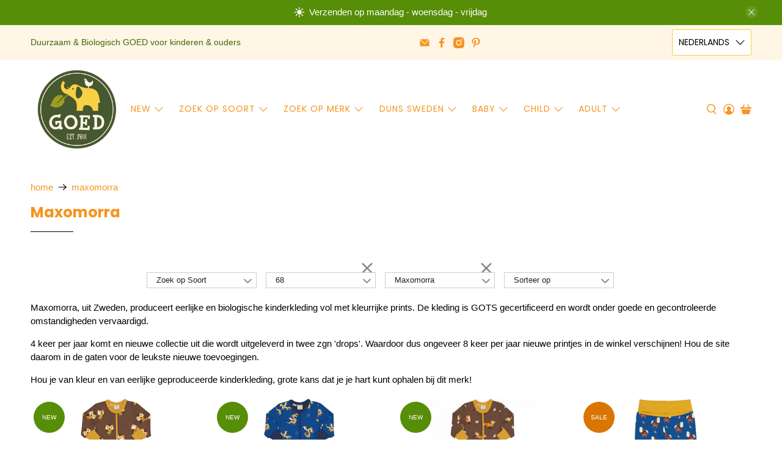

--- FILE ---
content_type: text/html; charset=utf-8
request_url: https://goedvantoen.nl/collections/maxomorra/68
body_size: 65151
content:


 <!doctype html>
<html class="no-js no-touch" lang="nl">
<head> <meta charset="utf-8"> <meta http-equiv="cleartype" content="on"> <meta name="robots" content="index,follow"> <meta name="viewport" content="width=device-width,initial-scale=1"> <meta name="theme-color" content="#ffffff"> <link rel="canonical" href="https://goedvantoen.nl/collections/maxomorra/68"><title>Maxomorra Tagged "68" -  GOEDvanToen - Eerlijke &amp; biologische kinderkleding en babykleding</title> <!-- DNS prefetches --> <link rel="dns-prefetch" href="https://cdn.shopify.com"> <link rel="dns-prefetch" href="https://fonts.shopify.com"> <link rel="dns-prefetch" href="https://monorail-edge.shopifysvc.com"> <link rel="dns-prefetch" href="https://ajax.googleapis.com"> <!-- Preconnects --> <link rel="preconnect" href="https://cdn.shopify.com" crossorigin> <link rel="preconnect" href="https://fonts.shopify.com" crossorigin> <link rel="preconnect" href="https://monorail-edge.shopifysvc.com"> <link rel="preconnect" href="https://ajax.googleapis.com"> <!-- Preloads --> <!-- Preload CSS --> <link rel="preload" href="//goedvantoen.nl/cdn/shop/t/63/assets/fancybox.css?v=30466120580444283401758027565" as="style"> <link rel="preload" href="//goedvantoen.nl/cdn/shop/t/63/assets/styles.css?v=82874305586802025661758409359" as="style"> <!-- Preload JS --> <link rel="preload" href="https://ajax.googleapis.com/ajax/libs/jquery/3.6.0/jquery.min.js" as="script"> <link rel="preload" href="//goedvantoen.nl/cdn/shop/t/63/assets/vendors.js?v=105789364703734492431758027581" as="script"> <link rel="preload" href="//goedvantoen.nl/cdn/shop/t/63/assets/utilities.js?v=178049412956046755721758027580" as="script"> <link rel="preload" href="//goedvantoen.nl/cdn/shop/t/63/assets/app.js?v=81322670175719717591758027630" as="script"> <link rel="preload" href="/services/javascripts/currencies.js" as="script"> <link rel="preload" href="//goedvantoen.nl/cdn/shop/t/63/assets/currencyConversion.js?v=131509219858779596601758027564" as="script"> <!-- CSS for Flex --> <link rel="stylesheet" href="//goedvantoen.nl/cdn/shop/t/63/assets/fancybox.css?v=30466120580444283401758027565"> <link rel="stylesheet" href="//goedvantoen.nl/cdn/shop/t/63/assets/styles.css?v=82874305586802025661758409359"> <script>
    window.PXUTheme = window.PXUTheme || {};
    window.PXUTheme.version = '5.3.2';
    window.PXUTheme.name = 'Flex';</script> <script>
    

window.PXUTheme = window.PXUTheme || {};


window.PXUTheme.info = {
  name: 'Flex',
  version: '3.0.0'
}


window.PXUTheme.currency = {};
window.PXUTheme.currency.show_multiple_currencies = null;
window.PXUTheme.currency.presentment_currency = "EUR";
window.PXUTheme.currency.default_currency = "EUR";
window.PXUTheme.currency.display_format = null;
window.PXUTheme.currency.money_format = "";
window.PXUTheme.currency.money_format_no_currency = "€{{amount}}";
window.PXUTheme.currency.money_format_currency = "€{{amount}} EUR";
window.PXUTheme.currency.native_multi_currency = true;
window.PXUTheme.currency.iso_code = "EUR";
window.PXUTheme.currency.symbol = "€";



window.PXUTheme.allCountryOptionTags = "\u003coption value=\"Netherlands\" data-provinces=\"[]\"\u003eNederland\u003c\/option\u003e\n\u003coption value=\"Belgium\" data-provinces=\"[]\"\u003eBelgië\u003c\/option\u003e\n\u003coption value=\"---\" data-provinces=\"[]\"\u003e---\u003c\/option\u003e\n\u003coption value=\"Afghanistan\" data-provinces=\"[]\"\u003eAfghanistan\u003c\/option\u003e\n\u003coption value=\"Aland Islands\" data-provinces=\"[]\"\u003eÅland\u003c\/option\u003e\n\u003coption value=\"Albania\" data-provinces=\"[]\"\u003eAlbanië\u003c\/option\u003e\n\u003coption value=\"Algeria\" data-provinces=\"[]\"\u003eAlgerije\u003c\/option\u003e\n\u003coption value=\"Andorra\" data-provinces=\"[]\"\u003eAndorra\u003c\/option\u003e\n\u003coption value=\"Angola\" data-provinces=\"[]\"\u003eAngola\u003c\/option\u003e\n\u003coption value=\"Anguilla\" data-provinces=\"[]\"\u003eAnguilla\u003c\/option\u003e\n\u003coption value=\"Antigua And Barbuda\" data-provinces=\"[]\"\u003eAntigua en Barbuda\u003c\/option\u003e\n\u003coption value=\"Argentina\" data-provinces=\"[[\u0026quot;Buenos Aires\u0026quot;,\u0026quot;Buenos Aires\u0026quot;],[\u0026quot;Catamarca\u0026quot;,\u0026quot;Catamarca\u0026quot;],[\u0026quot;Chaco\u0026quot;,\u0026quot;Chaco\u0026quot;],[\u0026quot;Chubut\u0026quot;,\u0026quot;Chubut\u0026quot;],[\u0026quot;Ciudad Autónoma de Buenos Aires\u0026quot;,\u0026quot;Buenos Aires²\u0026quot;],[\u0026quot;Corrientes\u0026quot;,\u0026quot;Corrientes\u0026quot;],[\u0026quot;Córdoba\u0026quot;,\u0026quot;Córdoba\u0026quot;],[\u0026quot;Entre Ríos\u0026quot;,\u0026quot;Entre Ríos\u0026quot;],[\u0026quot;Formosa\u0026quot;,\u0026quot;Formosa\u0026quot;],[\u0026quot;Jujuy\u0026quot;,\u0026quot;Jujuy\u0026quot;],[\u0026quot;La Pampa\u0026quot;,\u0026quot;La Pampa\u0026quot;],[\u0026quot;La Rioja\u0026quot;,\u0026quot;La Rioja\u0026quot;],[\u0026quot;Mendoza\u0026quot;,\u0026quot;Mendoza\u0026quot;],[\u0026quot;Misiones\u0026quot;,\u0026quot;Misiones\u0026quot;],[\u0026quot;Neuquén\u0026quot;,\u0026quot;Neuquén\u0026quot;],[\u0026quot;Río Negro\u0026quot;,\u0026quot;Río Negro\u0026quot;],[\u0026quot;Salta\u0026quot;,\u0026quot;Salta\u0026quot;],[\u0026quot;San Juan\u0026quot;,\u0026quot;San Juan\u0026quot;],[\u0026quot;San Luis\u0026quot;,\u0026quot;San Luis\u0026quot;],[\u0026quot;Santa Cruz\u0026quot;,\u0026quot;Santa Cruz\u0026quot;],[\u0026quot;Santa Fe\u0026quot;,\u0026quot;Santa Fe\u0026quot;],[\u0026quot;Santiago Del Estero\u0026quot;,\u0026quot;Santiago del Estero\u0026quot;],[\u0026quot;Tierra Del Fuego\u0026quot;,\u0026quot;Vuurland, Antarctica en Zuid-Atlantische eilanden\u0026quot;],[\u0026quot;Tucumán\u0026quot;,\u0026quot;Tucumán\u0026quot;]]\"\u003eArgentinië\u003c\/option\u003e\n\u003coption value=\"Armenia\" data-provinces=\"[]\"\u003eArmenië\u003c\/option\u003e\n\u003coption value=\"Aruba\" data-provinces=\"[]\"\u003eAruba\u003c\/option\u003e\n\u003coption value=\"Ascension Island\" data-provinces=\"[]\"\u003eAscension\u003c\/option\u003e\n\u003coption value=\"Australia\" data-provinces=\"[[\u0026quot;Australian Capital Territory\u0026quot;,\u0026quot;Australian Capital Territory\u0026quot;],[\u0026quot;New South Wales\u0026quot;,\u0026quot;Nieuw-Zuid-Wales\u0026quot;],[\u0026quot;Northern Territory\u0026quot;,\u0026quot;Noordelijk Territorium\u0026quot;],[\u0026quot;Queensland\u0026quot;,\u0026quot;Queensland\u0026quot;],[\u0026quot;South Australia\u0026quot;,\u0026quot;Zuid-Australië\u0026quot;],[\u0026quot;Tasmania\u0026quot;,\u0026quot;Tasmanië\u0026quot;],[\u0026quot;Victoria\u0026quot;,\u0026quot;Victoria\u0026quot;],[\u0026quot;Western Australia\u0026quot;,\u0026quot;West-Australië\u0026quot;]]\"\u003eAustralië\u003c\/option\u003e\n\u003coption value=\"Azerbaijan\" data-provinces=\"[]\"\u003eAzerbeidzjan\u003c\/option\u003e\n\u003coption value=\"Bahamas\" data-provinces=\"[]\"\u003eBahama’s\u003c\/option\u003e\n\u003coption value=\"Bahrain\" data-provinces=\"[]\"\u003eBahrein\u003c\/option\u003e\n\u003coption value=\"Bangladesh\" data-provinces=\"[]\"\u003eBangladesh\u003c\/option\u003e\n\u003coption value=\"Barbados\" data-provinces=\"[]\"\u003eBarbados\u003c\/option\u003e\n\u003coption value=\"Belarus\" data-provinces=\"[]\"\u003eBelarus\u003c\/option\u003e\n\u003coption value=\"Belgium\" data-provinces=\"[]\"\u003eBelgië\u003c\/option\u003e\n\u003coption value=\"Belize\" data-provinces=\"[]\"\u003eBelize\u003c\/option\u003e\n\u003coption value=\"Benin\" data-provinces=\"[]\"\u003eBenin\u003c\/option\u003e\n\u003coption value=\"Bermuda\" data-provinces=\"[]\"\u003eBermuda\u003c\/option\u003e\n\u003coption value=\"Bhutan\" data-provinces=\"[]\"\u003eBhutan\u003c\/option\u003e\n\u003coption value=\"Bolivia\" data-provinces=\"[]\"\u003eBolivia\u003c\/option\u003e\n\u003coption value=\"Bosnia And Herzegovina\" data-provinces=\"[]\"\u003eBosnië en Herzegovina\u003c\/option\u003e\n\u003coption value=\"Botswana\" data-provinces=\"[]\"\u003eBotswana\u003c\/option\u003e\n\u003coption value=\"Brazil\" data-provinces=\"[[\u0026quot;Acre\u0026quot;,\u0026quot;Acre\u0026quot;],[\u0026quot;Alagoas\u0026quot;,\u0026quot;Alagoas\u0026quot;],[\u0026quot;Amapá\u0026quot;,\u0026quot;Amapá\u0026quot;],[\u0026quot;Amazonas\u0026quot;,\u0026quot;Amazonas\u0026quot;],[\u0026quot;Bahia\u0026quot;,\u0026quot;Bahia\u0026quot;],[\u0026quot;Ceará\u0026quot;,\u0026quot;Ceará\u0026quot;],[\u0026quot;Distrito Federal\u0026quot;,\u0026quot;Federaal District\u0026quot;],[\u0026quot;Espírito Santo\u0026quot;,\u0026quot;Espírito Santo\u0026quot;],[\u0026quot;Goiás\u0026quot;,\u0026quot;Goiás\u0026quot;],[\u0026quot;Maranhão\u0026quot;,\u0026quot;Maranhão\u0026quot;],[\u0026quot;Mato Grosso\u0026quot;,\u0026quot;Mato Grosso\u0026quot;],[\u0026quot;Mato Grosso do Sul\u0026quot;,\u0026quot;Mato Grosso do Sul\u0026quot;],[\u0026quot;Minas Gerais\u0026quot;,\u0026quot;Minas Gerais\u0026quot;],[\u0026quot;Paraná\u0026quot;,\u0026quot;Paraná\u0026quot;],[\u0026quot;Paraíba\u0026quot;,\u0026quot;Paraíba\u0026quot;],[\u0026quot;Pará\u0026quot;,\u0026quot;Pará\u0026quot;],[\u0026quot;Pernambuco\u0026quot;,\u0026quot;Pernambuco\u0026quot;],[\u0026quot;Piauí\u0026quot;,\u0026quot;Piauí\u0026quot;],[\u0026quot;Rio Grande do Norte\u0026quot;,\u0026quot;Rio Grande do Norte\u0026quot;],[\u0026quot;Rio Grande do Sul\u0026quot;,\u0026quot;Rio Grande do Sul\u0026quot;],[\u0026quot;Rio de Janeiro\u0026quot;,\u0026quot;Rio de Janeiro\u0026quot;],[\u0026quot;Rondônia\u0026quot;,\u0026quot;Rondônia\u0026quot;],[\u0026quot;Roraima\u0026quot;,\u0026quot;Roraima\u0026quot;],[\u0026quot;Santa Catarina\u0026quot;,\u0026quot;Santa Catarina\u0026quot;],[\u0026quot;Sergipe\u0026quot;,\u0026quot;Sergipe\u0026quot;],[\u0026quot;São Paulo\u0026quot;,\u0026quot;São Paulo\u0026quot;],[\u0026quot;Tocantins\u0026quot;,\u0026quot;Tocantins\u0026quot;]]\"\u003eBrazilië\u003c\/option\u003e\n\u003coption value=\"British Indian Ocean Territory\" data-provinces=\"[]\"\u003eBrits Indische Oceaanterritorium\u003c\/option\u003e\n\u003coption value=\"Virgin Islands, British\" data-provinces=\"[]\"\u003eBritse Maagdeneilanden\u003c\/option\u003e\n\u003coption value=\"Brunei\" data-provinces=\"[]\"\u003eBrunei\u003c\/option\u003e\n\u003coption value=\"Bulgaria\" data-provinces=\"[]\"\u003eBulgarije\u003c\/option\u003e\n\u003coption value=\"Burkina Faso\" data-provinces=\"[]\"\u003eBurkina Faso\u003c\/option\u003e\n\u003coption value=\"Burundi\" data-provinces=\"[]\"\u003eBurundi\u003c\/option\u003e\n\u003coption value=\"Cambodia\" data-provinces=\"[]\"\u003eCambodja\u003c\/option\u003e\n\u003coption value=\"Canada\" data-provinces=\"[[\u0026quot;Alberta\u0026quot;,\u0026quot;Alberta\u0026quot;],[\u0026quot;British Columbia\u0026quot;,\u0026quot;Brits-Columbia\u0026quot;],[\u0026quot;Manitoba\u0026quot;,\u0026quot;Manitoba\u0026quot;],[\u0026quot;New Brunswick\u0026quot;,\u0026quot;New Brunswick\u0026quot;],[\u0026quot;Newfoundland and Labrador\u0026quot;,\u0026quot;Newfoundland en Labrador\u0026quot;],[\u0026quot;Northwest Territories\u0026quot;,\u0026quot;Northwest Territories\u0026quot;],[\u0026quot;Nova Scotia\u0026quot;,\u0026quot;Nova Scotia\u0026quot;],[\u0026quot;Nunavut\u0026quot;,\u0026quot;Nunavut\u0026quot;],[\u0026quot;Ontario\u0026quot;,\u0026quot;Ontario\u0026quot;],[\u0026quot;Prince Edward Island\u0026quot;,\u0026quot;Prins Edwardeiland\u0026quot;],[\u0026quot;Quebec\u0026quot;,\u0026quot;Québec\u0026quot;],[\u0026quot;Saskatchewan\u0026quot;,\u0026quot;Saskatchewan\u0026quot;],[\u0026quot;Yukon\u0026quot;,\u0026quot;Yukon\u0026quot;]]\"\u003eCanada\u003c\/option\u003e\n\u003coption value=\"Caribbean Netherlands\" data-provinces=\"[]\"\u003eCaribisch Nederland\u003c\/option\u003e\n\u003coption value=\"Central African Republic\" data-provinces=\"[]\"\u003eCentraal-Afrikaanse Republiek\u003c\/option\u003e\n\u003coption value=\"Chile\" data-provinces=\"[[\u0026quot;Antofagasta\u0026quot;,\u0026quot;Antofagasta\u0026quot;],[\u0026quot;Araucanía\u0026quot;,\u0026quot;Araucanía\u0026quot;],[\u0026quot;Arica and Parinacota\u0026quot;,\u0026quot;Arica y Parinacota\u0026quot;],[\u0026quot;Atacama\u0026quot;,\u0026quot;Atacama\u0026quot;],[\u0026quot;Aysén\u0026quot;,\u0026quot;Aysén del General Carlos Ibáñez del Campo\u0026quot;],[\u0026quot;Biobío\u0026quot;,\u0026quot;Bío-Bío\u0026quot;],[\u0026quot;Coquimbo\u0026quot;,\u0026quot;Coquimbo\u0026quot;],[\u0026quot;Los Lagos\u0026quot;,\u0026quot;Los Lagos\u0026quot;],[\u0026quot;Los Ríos\u0026quot;,\u0026quot;Los Ríos\u0026quot;],[\u0026quot;Magallanes\u0026quot;,\u0026quot;Magallanes y la Antártica Chilena\u0026quot;],[\u0026quot;Maule\u0026quot;,\u0026quot;Maule\u0026quot;],[\u0026quot;O\u0026#39;Higgins\u0026quot;,\u0026quot;Libertador General Bernardo O’Higgins\u0026quot;],[\u0026quot;Santiago\u0026quot;,\u0026quot;Región Metropolitana de Santiago\u0026quot;],[\u0026quot;Tarapacá\u0026quot;,\u0026quot;Tarapacá\u0026quot;],[\u0026quot;Valparaíso\u0026quot;,\u0026quot;Valparaíso\u0026quot;],[\u0026quot;Ñuble\u0026quot;,\u0026quot;Ñuble\u0026quot;]]\"\u003eChili\u003c\/option\u003e\n\u003coption value=\"China\" data-provinces=\"[[\u0026quot;Anhui\u0026quot;,\u0026quot;Anhui\u0026quot;],[\u0026quot;Beijing\u0026quot;,\u0026quot;Peking\u0026quot;],[\u0026quot;Chongqing\u0026quot;,\u0026quot;Chongqing\u0026quot;],[\u0026quot;Fujian\u0026quot;,\u0026quot;Fujian\u0026quot;],[\u0026quot;Gansu\u0026quot;,\u0026quot;Gansu\u0026quot;],[\u0026quot;Guangdong\u0026quot;,\u0026quot;Guangdong\u0026quot;],[\u0026quot;Guangxi\u0026quot;,\u0026quot;Guangxi\u0026quot;],[\u0026quot;Guizhou\u0026quot;,\u0026quot;Guizhou\u0026quot;],[\u0026quot;Hainan\u0026quot;,\u0026quot;Hainan\u0026quot;],[\u0026quot;Hebei\u0026quot;,\u0026quot;Hebei\u0026quot;],[\u0026quot;Heilongjiang\u0026quot;,\u0026quot;Heilongjiang\u0026quot;],[\u0026quot;Henan\u0026quot;,\u0026quot;Henan\u0026quot;],[\u0026quot;Hubei\u0026quot;,\u0026quot;Hubei\u0026quot;],[\u0026quot;Hunan\u0026quot;,\u0026quot;Hunan\u0026quot;],[\u0026quot;Inner Mongolia\u0026quot;,\u0026quot;Binnen-Mongolië\u0026quot;],[\u0026quot;Jiangsu\u0026quot;,\u0026quot;Jiangsu\u0026quot;],[\u0026quot;Jiangxi\u0026quot;,\u0026quot;Jiangxi\u0026quot;],[\u0026quot;Jilin\u0026quot;,\u0026quot;Jilin\u0026quot;],[\u0026quot;Liaoning\u0026quot;,\u0026quot;Liaoning\u0026quot;],[\u0026quot;Ningxia\u0026quot;,\u0026quot;Ningxia\u0026quot;],[\u0026quot;Qinghai\u0026quot;,\u0026quot;Qinghai\u0026quot;],[\u0026quot;Shaanxi\u0026quot;,\u0026quot;Shaanxi\u0026quot;],[\u0026quot;Shandong\u0026quot;,\u0026quot;Shandong\u0026quot;],[\u0026quot;Shanghai\u0026quot;,\u0026quot;Shanghai\u0026quot;],[\u0026quot;Shanxi\u0026quot;,\u0026quot;Shanxi\u0026quot;],[\u0026quot;Sichuan\u0026quot;,\u0026quot;Sichuan\u0026quot;],[\u0026quot;Tianjin\u0026quot;,\u0026quot;Tianjin\u0026quot;],[\u0026quot;Xinjiang\u0026quot;,\u0026quot;Sinkiang\u0026quot;],[\u0026quot;Xizang\u0026quot;,\u0026quot;Tibetaanse Autonome Regio\u0026quot;],[\u0026quot;Yunnan\u0026quot;,\u0026quot;Yunnan\u0026quot;],[\u0026quot;Zhejiang\u0026quot;,\u0026quot;Zhejiang\u0026quot;]]\"\u003eChina\u003c\/option\u003e\n\u003coption value=\"Christmas Island\" data-provinces=\"[]\"\u003eChristmaseiland\u003c\/option\u003e\n\u003coption value=\"Cocos (Keeling) Islands\" data-provinces=\"[]\"\u003eCocoseilanden\u003c\/option\u003e\n\u003coption value=\"Colombia\" data-provinces=\"[[\u0026quot;Amazonas\u0026quot;,\u0026quot;Amazonas\u0026quot;],[\u0026quot;Antioquia\u0026quot;,\u0026quot;Antioquia\u0026quot;],[\u0026quot;Arauca\u0026quot;,\u0026quot;Arauca\u0026quot;],[\u0026quot;Atlántico\u0026quot;,\u0026quot;Atlántico\u0026quot;],[\u0026quot;Bogotá, D.C.\u0026quot;,\u0026quot;Bogota\u0026quot;],[\u0026quot;Bolívar\u0026quot;,\u0026quot;Bolívar\u0026quot;],[\u0026quot;Boyacá\u0026quot;,\u0026quot;Boyacá\u0026quot;],[\u0026quot;Caldas\u0026quot;,\u0026quot;Caldas\u0026quot;],[\u0026quot;Caquetá\u0026quot;,\u0026quot;Caquetá\u0026quot;],[\u0026quot;Casanare\u0026quot;,\u0026quot;Casanare\u0026quot;],[\u0026quot;Cauca\u0026quot;,\u0026quot;Cauca\u0026quot;],[\u0026quot;Cesar\u0026quot;,\u0026quot;Cesar\u0026quot;],[\u0026quot;Chocó\u0026quot;,\u0026quot;Chocó\u0026quot;],[\u0026quot;Cundinamarca\u0026quot;,\u0026quot;Cundinamarca\u0026quot;],[\u0026quot;Córdoba\u0026quot;,\u0026quot;Córdoba\u0026quot;],[\u0026quot;Guainía\u0026quot;,\u0026quot;Guainía\u0026quot;],[\u0026quot;Guaviare\u0026quot;,\u0026quot;Guaviare\u0026quot;],[\u0026quot;Huila\u0026quot;,\u0026quot;Huila\u0026quot;],[\u0026quot;La Guajira\u0026quot;,\u0026quot;La Guajira\u0026quot;],[\u0026quot;Magdalena\u0026quot;,\u0026quot;Magdalena\u0026quot;],[\u0026quot;Meta\u0026quot;,\u0026quot;Meta\u0026quot;],[\u0026quot;Nariño\u0026quot;,\u0026quot;Nariño\u0026quot;],[\u0026quot;Norte de Santander\u0026quot;,\u0026quot;Norte de Santander\u0026quot;],[\u0026quot;Putumayo\u0026quot;,\u0026quot;Putumayo\u0026quot;],[\u0026quot;Quindío\u0026quot;,\u0026quot;Quindío\u0026quot;],[\u0026quot;Risaralda\u0026quot;,\u0026quot;Risaralda\u0026quot;],[\u0026quot;San Andrés, Providencia y Santa Catalina\u0026quot;,\u0026quot;San Andrés en Providencia\u0026quot;],[\u0026quot;Santander\u0026quot;,\u0026quot;Santander\u0026quot;],[\u0026quot;Sucre\u0026quot;,\u0026quot;Sucre\u0026quot;],[\u0026quot;Tolima\u0026quot;,\u0026quot;Tolima\u0026quot;],[\u0026quot;Valle del Cauca\u0026quot;,\u0026quot;Valle del Cauca\u0026quot;],[\u0026quot;Vaupés\u0026quot;,\u0026quot;Vaupés\u0026quot;],[\u0026quot;Vichada\u0026quot;,\u0026quot;Vichada\u0026quot;]]\"\u003eColombia\u003c\/option\u003e\n\u003coption value=\"Comoros\" data-provinces=\"[]\"\u003eComoren\u003c\/option\u003e\n\u003coption value=\"Congo\" data-provinces=\"[]\"\u003eCongo-Brazzaville\u003c\/option\u003e\n\u003coption value=\"Congo, The Democratic Republic Of The\" data-provinces=\"[]\"\u003eCongo-Kinshasa\u003c\/option\u003e\n\u003coption value=\"Cook Islands\" data-provinces=\"[]\"\u003eCookeilanden\u003c\/option\u003e\n\u003coption value=\"Costa Rica\" data-provinces=\"[[\u0026quot;Alajuela\u0026quot;,\u0026quot;Alajuela\u0026quot;],[\u0026quot;Cartago\u0026quot;,\u0026quot;Cartago\u0026quot;],[\u0026quot;Guanacaste\u0026quot;,\u0026quot;Guanacaste\u0026quot;],[\u0026quot;Heredia\u0026quot;,\u0026quot;Heredia\u0026quot;],[\u0026quot;Limón\u0026quot;,\u0026quot;Limón\u0026quot;],[\u0026quot;Puntarenas\u0026quot;,\u0026quot;Puntarenas\u0026quot;],[\u0026quot;San José\u0026quot;,\u0026quot;San José\u0026quot;]]\"\u003eCosta Rica\u003c\/option\u003e\n\u003coption value=\"Curaçao\" data-provinces=\"[]\"\u003eCuraçao\u003c\/option\u003e\n\u003coption value=\"Cyprus\" data-provinces=\"[]\"\u003eCyprus\u003c\/option\u003e\n\u003coption value=\"Denmark\" data-provinces=\"[]\"\u003eDenemarken\u003c\/option\u003e\n\u003coption value=\"Djibouti\" data-provinces=\"[]\"\u003eDjibouti\u003c\/option\u003e\n\u003coption value=\"Dominica\" data-provinces=\"[]\"\u003eDominica\u003c\/option\u003e\n\u003coption value=\"Dominican Republic\" data-provinces=\"[]\"\u003eDominicaanse Republiek\u003c\/option\u003e\n\u003coption value=\"Germany\" data-provinces=\"[]\"\u003eDuitsland\u003c\/option\u003e\n\u003coption value=\"Ecuador\" data-provinces=\"[]\"\u003eEcuador\u003c\/option\u003e\n\u003coption value=\"Egypt\" data-provinces=\"[[\u0026quot;6th of October\u0026quot;,\u0026quot;6 oktober\u0026quot;],[\u0026quot;Al Sharqia\u0026quot;,\u0026quot;Ash Sharqiyah\u0026quot;],[\u0026quot;Alexandria\u0026quot;,\u0026quot;Alexandrië\u0026quot;],[\u0026quot;Aswan\u0026quot;,\u0026quot;Aswan\u0026quot;],[\u0026quot;Asyut\u0026quot;,\u0026quot;Assioet\u0026quot;],[\u0026quot;Beheira\u0026quot;,\u0026quot;Al Buhayrah\u0026quot;],[\u0026quot;Beni Suef\u0026quot;,\u0026quot;Beni Suef\u0026quot;],[\u0026quot;Cairo\u0026quot;,\u0026quot;Caïro\u0026quot;],[\u0026quot;Dakahlia\u0026quot;,\u0026quot;Ad Daqahliyah\u0026quot;],[\u0026quot;Damietta\u0026quot;,\u0026quot;Damietta\u0026quot;],[\u0026quot;Faiyum\u0026quot;,\u0026quot;Fajoem\u0026quot;],[\u0026quot;Gharbia\u0026quot;,\u0026quot;Al Gharbiyah\u0026quot;],[\u0026quot;Giza\u0026quot;,\u0026quot;Gizeh\u0026quot;],[\u0026quot;Helwan\u0026quot;,\u0026quot;Helwan\u0026quot;],[\u0026quot;Ismailia\u0026quot;,\u0026quot;Ismaïlia\u0026quot;],[\u0026quot;Kafr el-Sheikh\u0026quot;,\u0026quot;Kafr el Sheikh\u0026quot;],[\u0026quot;Luxor\u0026quot;,\u0026quot;Luxor\u0026quot;],[\u0026quot;Matrouh\u0026quot;,\u0026quot;Matruh\u0026quot;],[\u0026quot;Minya\u0026quot;,\u0026quot;Minya\u0026quot;],[\u0026quot;Monufia\u0026quot;,\u0026quot;Al Minufiyah\u0026quot;],[\u0026quot;New Valley\u0026quot;,\u0026quot;Nieuwe Vallei\u0026quot;],[\u0026quot;North Sinai\u0026quot;,\u0026quot;Noord-Sinaï\u0026quot;],[\u0026quot;Port Said\u0026quot;,\u0026quot;Port Said\u0026quot;],[\u0026quot;Qalyubia\u0026quot;,\u0026quot;Al Qalyubiyah\u0026quot;],[\u0026quot;Qena\u0026quot;,\u0026quot;Qina\u0026quot;],[\u0026quot;Red Sea\u0026quot;,\u0026quot;Rode Zee\u0026quot;],[\u0026quot;Sohag\u0026quot;,\u0026quot;Suhaj\u0026quot;],[\u0026quot;South Sinai\u0026quot;,\u0026quot;Zuid-Sinaï\u0026quot;],[\u0026quot;Suez\u0026quot;,\u0026quot;Suez\u0026quot;]]\"\u003eEgypte\u003c\/option\u003e\n\u003coption value=\"El Salvador\" data-provinces=\"[[\u0026quot;Ahuachapán\u0026quot;,\u0026quot;Ahuachapán\u0026quot;],[\u0026quot;Cabañas\u0026quot;,\u0026quot;Cabañas\u0026quot;],[\u0026quot;Chalatenango\u0026quot;,\u0026quot;Chalatenango\u0026quot;],[\u0026quot;Cuscatlán\u0026quot;,\u0026quot;Cuscatlán\u0026quot;],[\u0026quot;La Libertad\u0026quot;,\u0026quot;La Libertad\u0026quot;],[\u0026quot;La Paz\u0026quot;,\u0026quot;La Paz\u0026quot;],[\u0026quot;La Unión\u0026quot;,\u0026quot;La Unión\u0026quot;],[\u0026quot;Morazán\u0026quot;,\u0026quot;Morazán\u0026quot;],[\u0026quot;San Miguel\u0026quot;,\u0026quot;San Miguel\u0026quot;],[\u0026quot;San Salvador\u0026quot;,\u0026quot;San Salvador\u0026quot;],[\u0026quot;San Vicente\u0026quot;,\u0026quot;San Vicente\u0026quot;],[\u0026quot;Santa Ana\u0026quot;,\u0026quot;Santa Ana\u0026quot;],[\u0026quot;Sonsonate\u0026quot;,\u0026quot;Sonsonate\u0026quot;],[\u0026quot;Usulután\u0026quot;,\u0026quot;Usulután\u0026quot;]]\"\u003eEl Salvador\u003c\/option\u003e\n\u003coption value=\"Equatorial Guinea\" data-provinces=\"[]\"\u003eEquatoriaal-Guinea\u003c\/option\u003e\n\u003coption value=\"Eritrea\" data-provinces=\"[]\"\u003eEritrea\u003c\/option\u003e\n\u003coption value=\"Estonia\" data-provinces=\"[]\"\u003eEstland\u003c\/option\u003e\n\u003coption value=\"Eswatini\" data-provinces=\"[]\"\u003eEswatini\u003c\/option\u003e\n\u003coption value=\"Ethiopia\" data-provinces=\"[]\"\u003eEthiopië\u003c\/option\u003e\n\u003coption value=\"Faroe Islands\" data-provinces=\"[]\"\u003eFaeröer\u003c\/option\u003e\n\u003coption value=\"Falkland Islands (Malvinas)\" data-provinces=\"[]\"\u003eFalklandeilanden\u003c\/option\u003e\n\u003coption value=\"Fiji\" data-provinces=\"[]\"\u003eFiji\u003c\/option\u003e\n\u003coption value=\"Philippines\" data-provinces=\"[[\u0026quot;Abra\u0026quot;,\u0026quot;Abra\u0026quot;],[\u0026quot;Agusan del Norte\u0026quot;,\u0026quot;Agusan del Norte\u0026quot;],[\u0026quot;Agusan del Sur\u0026quot;,\u0026quot;Agusan del Sur\u0026quot;],[\u0026quot;Aklan\u0026quot;,\u0026quot;Aklan\u0026quot;],[\u0026quot;Albay\u0026quot;,\u0026quot;Albay\u0026quot;],[\u0026quot;Antique\u0026quot;,\u0026quot;Antique\u0026quot;],[\u0026quot;Apayao\u0026quot;,\u0026quot;Apayao\u0026quot;],[\u0026quot;Aurora\u0026quot;,\u0026quot;Aurora\u0026quot;],[\u0026quot;Basilan\u0026quot;,\u0026quot;Basilan\u0026quot;],[\u0026quot;Bataan\u0026quot;,\u0026quot;Bataan\u0026quot;],[\u0026quot;Batanes\u0026quot;,\u0026quot;Batanes\u0026quot;],[\u0026quot;Batangas\u0026quot;,\u0026quot;Batangas\u0026quot;],[\u0026quot;Benguet\u0026quot;,\u0026quot;Benguet\u0026quot;],[\u0026quot;Biliran\u0026quot;,\u0026quot;Biliran\u0026quot;],[\u0026quot;Bohol\u0026quot;,\u0026quot;Bohol\u0026quot;],[\u0026quot;Bukidnon\u0026quot;,\u0026quot;Bukidnon\u0026quot;],[\u0026quot;Bulacan\u0026quot;,\u0026quot;Bulacan\u0026quot;],[\u0026quot;Cagayan\u0026quot;,\u0026quot;Cagayan\u0026quot;],[\u0026quot;Camarines Norte\u0026quot;,\u0026quot;Camarines Norte\u0026quot;],[\u0026quot;Camarines Sur\u0026quot;,\u0026quot;Camarines Sur\u0026quot;],[\u0026quot;Camiguin\u0026quot;,\u0026quot;Camiguin\u0026quot;],[\u0026quot;Capiz\u0026quot;,\u0026quot;Capiz\u0026quot;],[\u0026quot;Catanduanes\u0026quot;,\u0026quot;Catanduanes\u0026quot;],[\u0026quot;Cavite\u0026quot;,\u0026quot;Cavite\u0026quot;],[\u0026quot;Cebu\u0026quot;,\u0026quot;Cebu\u0026quot;],[\u0026quot;Cotabato\u0026quot;,\u0026quot;Cotabato\u0026quot;],[\u0026quot;Davao Occidental\u0026quot;,\u0026quot;Davao Occidental\u0026quot;],[\u0026quot;Davao Oriental\u0026quot;,\u0026quot;Davao Oriental\u0026quot;],[\u0026quot;Davao de Oro\u0026quot;,\u0026quot;Compostela Valley\u0026quot;],[\u0026quot;Davao del Norte\u0026quot;,\u0026quot;Davao del Norte\u0026quot;],[\u0026quot;Davao del Sur\u0026quot;,\u0026quot;Davao del Sur\u0026quot;],[\u0026quot;Dinagat Islands\u0026quot;,\u0026quot;Dinagat Islands\u0026quot;],[\u0026quot;Eastern Samar\u0026quot;,\u0026quot;Eastern Samar\u0026quot;],[\u0026quot;Guimaras\u0026quot;,\u0026quot;Guimaras\u0026quot;],[\u0026quot;Ifugao\u0026quot;,\u0026quot;Ifugao\u0026quot;],[\u0026quot;Ilocos Norte\u0026quot;,\u0026quot;Ilocos Norte\u0026quot;],[\u0026quot;Ilocos Sur\u0026quot;,\u0026quot;Ilocos Sur\u0026quot;],[\u0026quot;Iloilo\u0026quot;,\u0026quot;Iloilo\u0026quot;],[\u0026quot;Isabela\u0026quot;,\u0026quot;Isabela\u0026quot;],[\u0026quot;Kalinga\u0026quot;,\u0026quot;Kalinga\u0026quot;],[\u0026quot;La Union\u0026quot;,\u0026quot;La Union\u0026quot;],[\u0026quot;Laguna\u0026quot;,\u0026quot;Laguna\u0026quot;],[\u0026quot;Lanao del Norte\u0026quot;,\u0026quot;Lanao del Norte\u0026quot;],[\u0026quot;Lanao del Sur\u0026quot;,\u0026quot;Lanao del Sur\u0026quot;],[\u0026quot;Leyte\u0026quot;,\u0026quot;Leyte\u0026quot;],[\u0026quot;Maguindanao\u0026quot;,\u0026quot;Maguindanao\u0026quot;],[\u0026quot;Marinduque\u0026quot;,\u0026quot;Marinduque\u0026quot;],[\u0026quot;Masbate\u0026quot;,\u0026quot;Masbate\u0026quot;],[\u0026quot;Metro Manila\u0026quot;,\u0026quot;National Capital Region\u0026quot;],[\u0026quot;Misamis Occidental\u0026quot;,\u0026quot;Misamis Occidental\u0026quot;],[\u0026quot;Misamis Oriental\u0026quot;,\u0026quot;Misamis Oriental\u0026quot;],[\u0026quot;Mountain Province\u0026quot;,\u0026quot;Mountain Province\u0026quot;],[\u0026quot;Negros Occidental\u0026quot;,\u0026quot;Negros Occidental\u0026quot;],[\u0026quot;Negros Oriental\u0026quot;,\u0026quot;Negros Oriental\u0026quot;],[\u0026quot;Northern Samar\u0026quot;,\u0026quot;Northern Samar\u0026quot;],[\u0026quot;Nueva Ecija\u0026quot;,\u0026quot;Nueva Ecija\u0026quot;],[\u0026quot;Nueva Vizcaya\u0026quot;,\u0026quot;Nueva Vizcaya\u0026quot;],[\u0026quot;Occidental Mindoro\u0026quot;,\u0026quot;Occidental Mindoro\u0026quot;],[\u0026quot;Oriental Mindoro\u0026quot;,\u0026quot;Oriental Mindoro\u0026quot;],[\u0026quot;Palawan\u0026quot;,\u0026quot;Palawan\u0026quot;],[\u0026quot;Pampanga\u0026quot;,\u0026quot;Pampanga\u0026quot;],[\u0026quot;Pangasinan\u0026quot;,\u0026quot;Pangasinan\u0026quot;],[\u0026quot;Quezon\u0026quot;,\u0026quot;Quezon\u0026quot;],[\u0026quot;Quirino\u0026quot;,\u0026quot;Quirino\u0026quot;],[\u0026quot;Rizal\u0026quot;,\u0026quot;Rizal\u0026quot;],[\u0026quot;Romblon\u0026quot;,\u0026quot;Romblon\u0026quot;],[\u0026quot;Samar\u0026quot;,\u0026quot;Samar\u0026quot;],[\u0026quot;Sarangani\u0026quot;,\u0026quot;Sarangani\u0026quot;],[\u0026quot;Siquijor\u0026quot;,\u0026quot;Siquijor\u0026quot;],[\u0026quot;Sorsogon\u0026quot;,\u0026quot;Sorsogon\u0026quot;],[\u0026quot;South Cotabato\u0026quot;,\u0026quot;South Cotabato\u0026quot;],[\u0026quot;Southern Leyte\u0026quot;,\u0026quot;Southern Leyte\u0026quot;],[\u0026quot;Sultan Kudarat\u0026quot;,\u0026quot;Sultan Kudarat\u0026quot;],[\u0026quot;Sulu\u0026quot;,\u0026quot;Sulu\u0026quot;],[\u0026quot;Surigao del Norte\u0026quot;,\u0026quot;Surigao del Norte\u0026quot;],[\u0026quot;Surigao del Sur\u0026quot;,\u0026quot;Surigao del Sur\u0026quot;],[\u0026quot;Tarlac\u0026quot;,\u0026quot;Tarlac\u0026quot;],[\u0026quot;Tawi-Tawi\u0026quot;,\u0026quot;Tawi-Tawi\u0026quot;],[\u0026quot;Zambales\u0026quot;,\u0026quot;Zambales\u0026quot;],[\u0026quot;Zamboanga Sibugay\u0026quot;,\u0026quot;Zamboanga Sibugay\u0026quot;],[\u0026quot;Zamboanga del Norte\u0026quot;,\u0026quot;Zamboanga del Norte\u0026quot;],[\u0026quot;Zamboanga del Sur\u0026quot;,\u0026quot;Zamboanga del Sur\u0026quot;]]\"\u003eFilipijnen\u003c\/option\u003e\n\u003coption value=\"Finland\" data-provinces=\"[]\"\u003eFinland\u003c\/option\u003e\n\u003coption value=\"France\" data-provinces=\"[]\"\u003eFrankrijk\u003c\/option\u003e\n\u003coption value=\"French Guiana\" data-provinces=\"[]\"\u003eFrans-Guyana\u003c\/option\u003e\n\u003coption value=\"French Polynesia\" data-provinces=\"[]\"\u003eFrans-Polynesië\u003c\/option\u003e\n\u003coption value=\"French Southern Territories\" data-provinces=\"[]\"\u003eFranse Gebieden in de zuidelijke Indische Oceaan\u003c\/option\u003e\n\u003coption value=\"Gabon\" data-provinces=\"[]\"\u003eGabon\u003c\/option\u003e\n\u003coption value=\"Gambia\" data-provinces=\"[]\"\u003eGambia\u003c\/option\u003e\n\u003coption value=\"Georgia\" data-provinces=\"[]\"\u003eGeorgië\u003c\/option\u003e\n\u003coption value=\"Ghana\" data-provinces=\"[]\"\u003eGhana\u003c\/option\u003e\n\u003coption value=\"Gibraltar\" data-provinces=\"[]\"\u003eGibraltar\u003c\/option\u003e\n\u003coption value=\"Grenada\" data-provinces=\"[]\"\u003eGrenada\u003c\/option\u003e\n\u003coption value=\"Greece\" data-provinces=\"[]\"\u003eGriekenland\u003c\/option\u003e\n\u003coption value=\"Greenland\" data-provinces=\"[]\"\u003eGroenland\u003c\/option\u003e\n\u003coption value=\"Guadeloupe\" data-provinces=\"[]\"\u003eGuadeloupe\u003c\/option\u003e\n\u003coption value=\"Guatemala\" data-provinces=\"[[\u0026quot;Alta Verapaz\u0026quot;,\u0026quot;Alta Verapaz\u0026quot;],[\u0026quot;Baja Verapaz\u0026quot;,\u0026quot;Baja Verapaz\u0026quot;],[\u0026quot;Chimaltenango\u0026quot;,\u0026quot;Chimaltenango\u0026quot;],[\u0026quot;Chiquimula\u0026quot;,\u0026quot;Chiquimula\u0026quot;],[\u0026quot;El Progreso\u0026quot;,\u0026quot;El Progreso\u0026quot;],[\u0026quot;Escuintla\u0026quot;,\u0026quot;Escuintla\u0026quot;],[\u0026quot;Guatemala\u0026quot;,\u0026quot;Guatemala\u0026quot;],[\u0026quot;Huehuetenango\u0026quot;,\u0026quot;Huehuetenango\u0026quot;],[\u0026quot;Izabal\u0026quot;,\u0026quot;Izabal\u0026quot;],[\u0026quot;Jalapa\u0026quot;,\u0026quot;Jalapa\u0026quot;],[\u0026quot;Jutiapa\u0026quot;,\u0026quot;Jutiapa\u0026quot;],[\u0026quot;Petén\u0026quot;,\u0026quot;Petén\u0026quot;],[\u0026quot;Quetzaltenango\u0026quot;,\u0026quot;Quetzaltenango\u0026quot;],[\u0026quot;Quiché\u0026quot;,\u0026quot;Quiché\u0026quot;],[\u0026quot;Retalhuleu\u0026quot;,\u0026quot;Retalhuleu\u0026quot;],[\u0026quot;Sacatepéquez\u0026quot;,\u0026quot;Sacatepéquez\u0026quot;],[\u0026quot;San Marcos\u0026quot;,\u0026quot;San Marcos\u0026quot;],[\u0026quot;Santa Rosa\u0026quot;,\u0026quot;Santa Rosa\u0026quot;],[\u0026quot;Sololá\u0026quot;,\u0026quot;Sololá\u0026quot;],[\u0026quot;Suchitepéquez\u0026quot;,\u0026quot;Suchitepéquez\u0026quot;],[\u0026quot;Totonicapán\u0026quot;,\u0026quot;Totonicapán\u0026quot;],[\u0026quot;Zacapa\u0026quot;,\u0026quot;Zacapa\u0026quot;]]\"\u003eGuatemala\u003c\/option\u003e\n\u003coption value=\"Guernsey\" data-provinces=\"[]\"\u003eGuernsey\u003c\/option\u003e\n\u003coption value=\"Guinea\" data-provinces=\"[]\"\u003eGuinee\u003c\/option\u003e\n\u003coption value=\"Guinea Bissau\" data-provinces=\"[]\"\u003eGuinee-Bissau\u003c\/option\u003e\n\u003coption value=\"Guyana\" data-provinces=\"[]\"\u003eGuyana\u003c\/option\u003e\n\u003coption value=\"Haiti\" data-provinces=\"[]\"\u003eHaïti\u003c\/option\u003e\n\u003coption value=\"Honduras\" data-provinces=\"[]\"\u003eHonduras\u003c\/option\u003e\n\u003coption value=\"Hungary\" data-provinces=\"[]\"\u003eHongarije\u003c\/option\u003e\n\u003coption value=\"Hong Kong\" data-provinces=\"[[\u0026quot;Hong Kong Island\u0026quot;,\u0026quot;Hong Kong (eiland)\u0026quot;],[\u0026quot;Kowloon\u0026quot;,\u0026quot;Kowloon\u0026quot;],[\u0026quot;New Territories\u0026quot;,\u0026quot;New Territories\u0026quot;]]\"\u003eHongkong SAR van China\u003c\/option\u003e\n\u003coption value=\"Iceland\" data-provinces=\"[]\"\u003eIJsland\u003c\/option\u003e\n\u003coption value=\"Ireland\" data-provinces=\"[[\u0026quot;Carlow\u0026quot;,\u0026quot;County Carlow\u0026quot;],[\u0026quot;Cavan\u0026quot;,\u0026quot;County Cavan\u0026quot;],[\u0026quot;Clare\u0026quot;,\u0026quot;County Clare\u0026quot;],[\u0026quot;Cork\u0026quot;,\u0026quot;County Cork\u0026quot;],[\u0026quot;Donegal\u0026quot;,\u0026quot;County Donegal\u0026quot;],[\u0026quot;Dublin\u0026quot;,\u0026quot;County Dublin\u0026quot;],[\u0026quot;Galway\u0026quot;,\u0026quot;County Galway\u0026quot;],[\u0026quot;Kerry\u0026quot;,\u0026quot;County Kerry\u0026quot;],[\u0026quot;Kildare\u0026quot;,\u0026quot;County Kildare\u0026quot;],[\u0026quot;Kilkenny\u0026quot;,\u0026quot;County Kilkenny\u0026quot;],[\u0026quot;Laois\u0026quot;,\u0026quot;County Laois\u0026quot;],[\u0026quot;Leitrim\u0026quot;,\u0026quot;County Leitrim\u0026quot;],[\u0026quot;Limerick\u0026quot;,\u0026quot;County Limerick\u0026quot;],[\u0026quot;Longford\u0026quot;,\u0026quot;County Longford\u0026quot;],[\u0026quot;Louth\u0026quot;,\u0026quot;County Louth\u0026quot;],[\u0026quot;Mayo\u0026quot;,\u0026quot;County Mayo\u0026quot;],[\u0026quot;Meath\u0026quot;,\u0026quot;County Meath\u0026quot;],[\u0026quot;Monaghan\u0026quot;,\u0026quot;County Monaghan\u0026quot;],[\u0026quot;Offaly\u0026quot;,\u0026quot;County Offaly\u0026quot;],[\u0026quot;Roscommon\u0026quot;,\u0026quot;County Roscommon\u0026quot;],[\u0026quot;Sligo\u0026quot;,\u0026quot;County Sligo\u0026quot;],[\u0026quot;Tipperary\u0026quot;,\u0026quot;County Tipperary\u0026quot;],[\u0026quot;Waterford\u0026quot;,\u0026quot;County Waterford\u0026quot;],[\u0026quot;Westmeath\u0026quot;,\u0026quot;County Westmeath\u0026quot;],[\u0026quot;Wexford\u0026quot;,\u0026quot;County Wexford\u0026quot;],[\u0026quot;Wicklow\u0026quot;,\u0026quot;County Wicklow\u0026quot;]]\"\u003eIerland\u003c\/option\u003e\n\u003coption value=\"India\" data-provinces=\"[[\u0026quot;Andaman and Nicobar Islands\u0026quot;,\u0026quot;Andamanerna och Nikobarerna\u0026quot;],[\u0026quot;Andhra Pradesh\u0026quot;,\u0026quot;Andhra Pradesh\u0026quot;],[\u0026quot;Arunachal Pradesh\u0026quot;,\u0026quot;Arunachal Pradesh\u0026quot;],[\u0026quot;Assam\u0026quot;,\u0026quot;Assam\u0026quot;],[\u0026quot;Bihar\u0026quot;,\u0026quot;Bihar\u0026quot;],[\u0026quot;Chandigarh\u0026quot;,\u0026quot;Chandigarh\u0026quot;],[\u0026quot;Chhattisgarh\u0026quot;,\u0026quot;Chhattisgarh\u0026quot;],[\u0026quot;Dadra and Nagar Haveli\u0026quot;,\u0026quot;Dadra en Nagar Haveli\u0026quot;],[\u0026quot;Daman and Diu\u0026quot;,\u0026quot;Daman en Diu\u0026quot;],[\u0026quot;Delhi\u0026quot;,\u0026quot;Delhi\u0026quot;],[\u0026quot;Goa\u0026quot;,\u0026quot;Goa\u0026quot;],[\u0026quot;Gujarat\u0026quot;,\u0026quot;Gujarat\u0026quot;],[\u0026quot;Haryana\u0026quot;,\u0026quot;Haryana\u0026quot;],[\u0026quot;Himachal Pradesh\u0026quot;,\u0026quot;Himachal Pradesh\u0026quot;],[\u0026quot;Jammu and Kashmir\u0026quot;,\u0026quot;Jammu en Kasjmir\u0026quot;],[\u0026quot;Jharkhand\u0026quot;,\u0026quot;Jharkhand\u0026quot;],[\u0026quot;Karnataka\u0026quot;,\u0026quot;Karnataka\u0026quot;],[\u0026quot;Kerala\u0026quot;,\u0026quot;Kerala\u0026quot;],[\u0026quot;Ladakh\u0026quot;,\u0026quot;Ladakh\u0026quot;],[\u0026quot;Lakshadweep\u0026quot;,\u0026quot;Laccadiven\u0026quot;],[\u0026quot;Madhya Pradesh\u0026quot;,\u0026quot;Madhya Pradesh\u0026quot;],[\u0026quot;Maharashtra\u0026quot;,\u0026quot;Maharashtra\u0026quot;],[\u0026quot;Manipur\u0026quot;,\u0026quot;Manipur\u0026quot;],[\u0026quot;Meghalaya\u0026quot;,\u0026quot;Meghalaya\u0026quot;],[\u0026quot;Mizoram\u0026quot;,\u0026quot;Mizoram\u0026quot;],[\u0026quot;Nagaland\u0026quot;,\u0026quot;Nagaland\u0026quot;],[\u0026quot;Odisha\u0026quot;,\u0026quot;Odisha\u0026quot;],[\u0026quot;Puducherry\u0026quot;,\u0026quot;Puducherry\u0026quot;],[\u0026quot;Punjab\u0026quot;,\u0026quot;Punjab\u0026quot;],[\u0026quot;Rajasthan\u0026quot;,\u0026quot;Rajasthan\u0026quot;],[\u0026quot;Sikkim\u0026quot;,\u0026quot;Sikkim\u0026quot;],[\u0026quot;Tamil Nadu\u0026quot;,\u0026quot;Tamil Nadu\u0026quot;],[\u0026quot;Telangana\u0026quot;,\u0026quot;Telangana\u0026quot;],[\u0026quot;Tripura\u0026quot;,\u0026quot;Tripura\u0026quot;],[\u0026quot;Uttar Pradesh\u0026quot;,\u0026quot;Uttar Pradesh\u0026quot;],[\u0026quot;Uttarakhand\u0026quot;,\u0026quot;Uttarakhand\u0026quot;],[\u0026quot;West Bengal\u0026quot;,\u0026quot;West-Bengalen\u0026quot;]]\"\u003eIndia\u003c\/option\u003e\n\u003coption value=\"Indonesia\" data-provinces=\"[[\u0026quot;Aceh\u0026quot;,\u0026quot;Atjeh\u0026quot;],[\u0026quot;Bali\u0026quot;,\u0026quot;Bali\u0026quot;],[\u0026quot;Bangka Belitung\u0026quot;,\u0026quot;Banka-Billiton\u0026quot;],[\u0026quot;Banten\u0026quot;,\u0026quot;Bantam\u0026quot;],[\u0026quot;Bengkulu\u0026quot;,\u0026quot;Bengkulu\u0026quot;],[\u0026quot;Gorontalo\u0026quot;,\u0026quot;Gorontalo\u0026quot;],[\u0026quot;Jakarta\u0026quot;,\u0026quot;Jakarta\u0026quot;],[\u0026quot;Jambi\u0026quot;,\u0026quot;Jambi\u0026quot;],[\u0026quot;Jawa Barat\u0026quot;,\u0026quot;West-Java\u0026quot;],[\u0026quot;Jawa Tengah\u0026quot;,\u0026quot;Midden-Java\u0026quot;],[\u0026quot;Jawa Timur\u0026quot;,\u0026quot;Oost-Java\u0026quot;],[\u0026quot;Kalimantan Barat\u0026quot;,\u0026quot;West-Kalimantan\u0026quot;],[\u0026quot;Kalimantan Selatan\u0026quot;,\u0026quot;Zuid-Kalimantan\u0026quot;],[\u0026quot;Kalimantan Tengah\u0026quot;,\u0026quot;Midden-Kalimantan\u0026quot;],[\u0026quot;Kalimantan Timur\u0026quot;,\u0026quot;Oost-Kalimantan\u0026quot;],[\u0026quot;Kalimantan Utara\u0026quot;,\u0026quot;Noord-Kalimantan\u0026quot;],[\u0026quot;Kepulauan Riau\u0026quot;,\u0026quot;Riouwarchipel\u0026quot;],[\u0026quot;Lampung\u0026quot;,\u0026quot;Lampung\u0026quot;],[\u0026quot;Maluku\u0026quot;,\u0026quot;Maluku\u0026quot;],[\u0026quot;Maluku Utara\u0026quot;,\u0026quot;Noord-Molukken\u0026quot;],[\u0026quot;North Sumatra\u0026quot;,\u0026quot;Noord-Sumatra\u0026quot;],[\u0026quot;Nusa Tenggara Barat\u0026quot;,\u0026quot;West-Nusa Tenggara\u0026quot;],[\u0026quot;Nusa Tenggara Timur\u0026quot;,\u0026quot;Oost-Nusa Tenggara\u0026quot;],[\u0026quot;Papua\u0026quot;,\u0026quot;Papoea\u0026quot;],[\u0026quot;Papua Barat\u0026quot;,\u0026quot;West-Papoea\u0026quot;],[\u0026quot;Riau\u0026quot;,\u0026quot;Riau\u0026quot;],[\u0026quot;South Sumatra\u0026quot;,\u0026quot;Zuid-Sumatra\u0026quot;],[\u0026quot;Sulawesi Barat\u0026quot;,\u0026quot;West-Celebes\u0026quot;],[\u0026quot;Sulawesi Selatan\u0026quot;,\u0026quot;Zuid-Celebes\u0026quot;],[\u0026quot;Sulawesi Tengah\u0026quot;,\u0026quot;Midden-Celebes\u0026quot;],[\u0026quot;Sulawesi Tenggara\u0026quot;,\u0026quot;Zuidoost-Celebes\u0026quot;],[\u0026quot;Sulawesi Utara\u0026quot;,\u0026quot;Noord-Celebes\u0026quot;],[\u0026quot;West Sumatra\u0026quot;,\u0026quot;West-Sumatra\u0026quot;],[\u0026quot;Yogyakarta\u0026quot;,\u0026quot;Jogjakarta\u0026quot;]]\"\u003eIndonesië\u003c\/option\u003e\n\u003coption value=\"Iraq\" data-provinces=\"[]\"\u003eIrak\u003c\/option\u003e\n\u003coption value=\"Isle Of Man\" data-provinces=\"[]\"\u003eIsle of Man\u003c\/option\u003e\n\u003coption value=\"Israel\" data-provinces=\"[]\"\u003eIsraël\u003c\/option\u003e\n\u003coption value=\"Italy\" data-provinces=\"[[\u0026quot;Agrigento\u0026quot;,\u0026quot;Agrigento\u0026quot;],[\u0026quot;Alessandria\u0026quot;,\u0026quot;Alessandria\u0026quot;],[\u0026quot;Ancona\u0026quot;,\u0026quot;Ancona\u0026quot;],[\u0026quot;Aosta\u0026quot;,\u0026quot;Valle d’Aosta\u0026quot;],[\u0026quot;Arezzo\u0026quot;,\u0026quot;Arezzo\u0026quot;],[\u0026quot;Ascoli Piceno\u0026quot;,\u0026quot;Ascoli Piceno\u0026quot;],[\u0026quot;Asti\u0026quot;,\u0026quot;Asti\u0026quot;],[\u0026quot;Avellino\u0026quot;,\u0026quot;Avellino\u0026quot;],[\u0026quot;Bari\u0026quot;,\u0026quot;Bari\u0026quot;],[\u0026quot;Barletta-Andria-Trani\u0026quot;,\u0026quot;Barletta-Andria-Trani\u0026quot;],[\u0026quot;Belluno\u0026quot;,\u0026quot;Belluno\u0026quot;],[\u0026quot;Benevento\u0026quot;,\u0026quot;Benevento\u0026quot;],[\u0026quot;Bergamo\u0026quot;,\u0026quot;Bergamo\u0026quot;],[\u0026quot;Biella\u0026quot;,\u0026quot;Biella\u0026quot;],[\u0026quot;Bologna\u0026quot;,\u0026quot;Bologna\u0026quot;],[\u0026quot;Bolzano\u0026quot;,\u0026quot;Zuid-Tirol\u0026quot;],[\u0026quot;Brescia\u0026quot;,\u0026quot;Brescia\u0026quot;],[\u0026quot;Brindisi\u0026quot;,\u0026quot;Brindisi\u0026quot;],[\u0026quot;Cagliari\u0026quot;,\u0026quot;Cagliari\u0026quot;],[\u0026quot;Caltanissetta\u0026quot;,\u0026quot;Caltanissetta\u0026quot;],[\u0026quot;Campobasso\u0026quot;,\u0026quot;Campobasso\u0026quot;],[\u0026quot;Carbonia-Iglesias\u0026quot;,\u0026quot;Carbonia-Iglesias\u0026quot;],[\u0026quot;Caserta\u0026quot;,\u0026quot;Caserta\u0026quot;],[\u0026quot;Catania\u0026quot;,\u0026quot;Catania\u0026quot;],[\u0026quot;Catanzaro\u0026quot;,\u0026quot;Catanzaro\u0026quot;],[\u0026quot;Chieti\u0026quot;,\u0026quot;Chieti\u0026quot;],[\u0026quot;Como\u0026quot;,\u0026quot;Como\u0026quot;],[\u0026quot;Cosenza\u0026quot;,\u0026quot;Cosenza\u0026quot;],[\u0026quot;Cremona\u0026quot;,\u0026quot;Cremona\u0026quot;],[\u0026quot;Crotone\u0026quot;,\u0026quot;Crotone\u0026quot;],[\u0026quot;Cuneo\u0026quot;,\u0026quot;Cuneo\u0026quot;],[\u0026quot;Enna\u0026quot;,\u0026quot;Enna\u0026quot;],[\u0026quot;Fermo\u0026quot;,\u0026quot;Fermo\u0026quot;],[\u0026quot;Ferrara\u0026quot;,\u0026quot;Ferrara\u0026quot;],[\u0026quot;Firenze\u0026quot;,\u0026quot;Florence\u0026quot;],[\u0026quot;Foggia\u0026quot;,\u0026quot;Foggia\u0026quot;],[\u0026quot;Forlì-Cesena\u0026quot;,\u0026quot;Forlì-Cesena\u0026quot;],[\u0026quot;Frosinone\u0026quot;,\u0026quot;Frosinone\u0026quot;],[\u0026quot;Genova\u0026quot;,\u0026quot;Genua\u0026quot;],[\u0026quot;Gorizia\u0026quot;,\u0026quot;Gorizia\u0026quot;],[\u0026quot;Grosseto\u0026quot;,\u0026quot;Grosseto\u0026quot;],[\u0026quot;Imperia\u0026quot;,\u0026quot;Imperia\u0026quot;],[\u0026quot;Isernia\u0026quot;,\u0026quot;Isernia\u0026quot;],[\u0026quot;L\u0026#39;Aquila\u0026quot;,\u0026quot;L’Aquila\u0026quot;],[\u0026quot;La Spezia\u0026quot;,\u0026quot;La Spezia\u0026quot;],[\u0026quot;Latina\u0026quot;,\u0026quot;Latina\u0026quot;],[\u0026quot;Lecce\u0026quot;,\u0026quot;Lecce\u0026quot;],[\u0026quot;Lecco\u0026quot;,\u0026quot;Lecco\u0026quot;],[\u0026quot;Livorno\u0026quot;,\u0026quot;Livorno\u0026quot;],[\u0026quot;Lodi\u0026quot;,\u0026quot;Lodi\u0026quot;],[\u0026quot;Lucca\u0026quot;,\u0026quot;Lucca\u0026quot;],[\u0026quot;Macerata\u0026quot;,\u0026quot;Macerata\u0026quot;],[\u0026quot;Mantova\u0026quot;,\u0026quot;Mantua\u0026quot;],[\u0026quot;Massa-Carrara\u0026quot;,\u0026quot;Massa-Carrara\u0026quot;],[\u0026quot;Matera\u0026quot;,\u0026quot;Matera\u0026quot;],[\u0026quot;Medio Campidano\u0026quot;,\u0026quot;Medio Campidano\u0026quot;],[\u0026quot;Messina\u0026quot;,\u0026quot;Messina\u0026quot;],[\u0026quot;Milano\u0026quot;,\u0026quot;Milaan\u0026quot;],[\u0026quot;Modena\u0026quot;,\u0026quot;Modena\u0026quot;],[\u0026quot;Monza e Brianza\u0026quot;,\u0026quot;Monza e Brianza\u0026quot;],[\u0026quot;Napoli\u0026quot;,\u0026quot;Napels\u0026quot;],[\u0026quot;Novara\u0026quot;,\u0026quot;Novara\u0026quot;],[\u0026quot;Nuoro\u0026quot;,\u0026quot;Nuoro\u0026quot;],[\u0026quot;Ogliastra\u0026quot;,\u0026quot;Ogliastra\u0026quot;],[\u0026quot;Olbia-Tempio\u0026quot;,\u0026quot;Olbia-Tempio\u0026quot;],[\u0026quot;Oristano\u0026quot;,\u0026quot;Oristano\u0026quot;],[\u0026quot;Padova\u0026quot;,\u0026quot;Padua\u0026quot;],[\u0026quot;Palermo\u0026quot;,\u0026quot;Palermo\u0026quot;],[\u0026quot;Parma\u0026quot;,\u0026quot;Parma\u0026quot;],[\u0026quot;Pavia\u0026quot;,\u0026quot;Pavia\u0026quot;],[\u0026quot;Perugia\u0026quot;,\u0026quot;Perugia\u0026quot;],[\u0026quot;Pesaro e Urbino\u0026quot;,\u0026quot;Pesaro e Urbino\u0026quot;],[\u0026quot;Pescara\u0026quot;,\u0026quot;Pescara\u0026quot;],[\u0026quot;Piacenza\u0026quot;,\u0026quot;Piacenza\u0026quot;],[\u0026quot;Pisa\u0026quot;,\u0026quot;Pisa\u0026quot;],[\u0026quot;Pistoia\u0026quot;,\u0026quot;Pistoia\u0026quot;],[\u0026quot;Pordenone\u0026quot;,\u0026quot;Pordenone\u0026quot;],[\u0026quot;Potenza\u0026quot;,\u0026quot;Potenza\u0026quot;],[\u0026quot;Prato\u0026quot;,\u0026quot;Prato\u0026quot;],[\u0026quot;Ragusa\u0026quot;,\u0026quot;Ragusa\u0026quot;],[\u0026quot;Ravenna\u0026quot;,\u0026quot;Ravenna\u0026quot;],[\u0026quot;Reggio Calabria\u0026quot;,\u0026quot;Reggio Calabria\u0026quot;],[\u0026quot;Reggio Emilia\u0026quot;,\u0026quot;Reggio Emilia\u0026quot;],[\u0026quot;Rieti\u0026quot;,\u0026quot;Rieti\u0026quot;],[\u0026quot;Rimini\u0026quot;,\u0026quot;Rimini\u0026quot;],[\u0026quot;Roma\u0026quot;,\u0026quot;Rome\u0026quot;],[\u0026quot;Rovigo\u0026quot;,\u0026quot;Rovigo\u0026quot;],[\u0026quot;Salerno\u0026quot;,\u0026quot;Salerno\u0026quot;],[\u0026quot;Sassari\u0026quot;,\u0026quot;Sassari\u0026quot;],[\u0026quot;Savona\u0026quot;,\u0026quot;Savona\u0026quot;],[\u0026quot;Siena\u0026quot;,\u0026quot;Siena\u0026quot;],[\u0026quot;Siracusa\u0026quot;,\u0026quot;Syracuse\u0026quot;],[\u0026quot;Sondrio\u0026quot;,\u0026quot;Sondrio\u0026quot;],[\u0026quot;Taranto\u0026quot;,\u0026quot;Tarente\u0026quot;],[\u0026quot;Teramo\u0026quot;,\u0026quot;Teramo\u0026quot;],[\u0026quot;Terni\u0026quot;,\u0026quot;Terni\u0026quot;],[\u0026quot;Torino\u0026quot;,\u0026quot;Turijn\u0026quot;],[\u0026quot;Trapani\u0026quot;,\u0026quot;Trapani\u0026quot;],[\u0026quot;Trento\u0026quot;,\u0026quot;Trente\u0026quot;],[\u0026quot;Treviso\u0026quot;,\u0026quot;Treviso\u0026quot;],[\u0026quot;Trieste\u0026quot;,\u0026quot;Triëst\u0026quot;],[\u0026quot;Udine\u0026quot;,\u0026quot;Udine\u0026quot;],[\u0026quot;Varese\u0026quot;,\u0026quot;Varese\u0026quot;],[\u0026quot;Venezia\u0026quot;,\u0026quot;Venetië\u0026quot;],[\u0026quot;Verbano-Cusio-Ossola\u0026quot;,\u0026quot;Verbano-Cusio-Ossola\u0026quot;],[\u0026quot;Vercelli\u0026quot;,\u0026quot;Vercelli\u0026quot;],[\u0026quot;Verona\u0026quot;,\u0026quot;Verona\u0026quot;],[\u0026quot;Vibo Valentia\u0026quot;,\u0026quot;Vibo Valentia\u0026quot;],[\u0026quot;Vicenza\u0026quot;,\u0026quot;Vicenza\u0026quot;],[\u0026quot;Viterbo\u0026quot;,\u0026quot;Viterbo\u0026quot;]]\"\u003eItalië\u003c\/option\u003e\n\u003coption value=\"Côte d'Ivoire\" data-provinces=\"[]\"\u003eIvoorkust\u003c\/option\u003e\n\u003coption value=\"Jamaica\" data-provinces=\"[]\"\u003eJamaica\u003c\/option\u003e\n\u003coption value=\"Japan\" data-provinces=\"[[\u0026quot;Aichi\u0026quot;,\u0026quot;Aichi\u0026quot;],[\u0026quot;Akita\u0026quot;,\u0026quot;Akita\u0026quot;],[\u0026quot;Aomori\u0026quot;,\u0026quot;Aomori\u0026quot;],[\u0026quot;Chiba\u0026quot;,\u0026quot;Chiba\u0026quot;],[\u0026quot;Ehime\u0026quot;,\u0026quot;Ehime\u0026quot;],[\u0026quot;Fukui\u0026quot;,\u0026quot;Fukui\u0026quot;],[\u0026quot;Fukuoka\u0026quot;,\u0026quot;Fukuoka\u0026quot;],[\u0026quot;Fukushima\u0026quot;,\u0026quot;Fukushima\u0026quot;],[\u0026quot;Gifu\u0026quot;,\u0026quot;Gifu\u0026quot;],[\u0026quot;Gunma\u0026quot;,\u0026quot;Gunma\u0026quot;],[\u0026quot;Hiroshima\u0026quot;,\u0026quot;Hiroshima\u0026quot;],[\u0026quot;Hokkaidō\u0026quot;,\u0026quot;Prefectuur Hokkaidō\u0026quot;],[\u0026quot;Hyōgo\u0026quot;,\u0026quot;Hyogo\u0026quot;],[\u0026quot;Ibaraki\u0026quot;,\u0026quot;Ibaraki\u0026quot;],[\u0026quot;Ishikawa\u0026quot;,\u0026quot;Ishikawa\u0026quot;],[\u0026quot;Iwate\u0026quot;,\u0026quot;Iwate\u0026quot;],[\u0026quot;Kagawa\u0026quot;,\u0026quot;Kagawa\u0026quot;],[\u0026quot;Kagoshima\u0026quot;,\u0026quot;Kagoshima\u0026quot;],[\u0026quot;Kanagawa\u0026quot;,\u0026quot;Kanagawa\u0026quot;],[\u0026quot;Kumamoto\u0026quot;,\u0026quot;Kumamoto\u0026quot;],[\u0026quot;Kyōto\u0026quot;,\u0026quot;Kioto\u0026quot;],[\u0026quot;Kōchi\u0026quot;,\u0026quot;Kochi\u0026quot;],[\u0026quot;Mie\u0026quot;,\u0026quot;Mie\u0026quot;],[\u0026quot;Miyagi\u0026quot;,\u0026quot;Miyagi\u0026quot;],[\u0026quot;Miyazaki\u0026quot;,\u0026quot;Miyazaki\u0026quot;],[\u0026quot;Nagano\u0026quot;,\u0026quot;Nagano\u0026quot;],[\u0026quot;Nagasaki\u0026quot;,\u0026quot;Nagasaki\u0026quot;],[\u0026quot;Nara\u0026quot;,\u0026quot;Nara\u0026quot;],[\u0026quot;Niigata\u0026quot;,\u0026quot;Niigata\u0026quot;],[\u0026quot;Okayama\u0026quot;,\u0026quot;Okayama\u0026quot;],[\u0026quot;Okinawa\u0026quot;,\u0026quot;Okinawa\u0026quot;],[\u0026quot;Saga\u0026quot;,\u0026quot;Saga\u0026quot;],[\u0026quot;Saitama\u0026quot;,\u0026quot;Saitama\u0026quot;],[\u0026quot;Shiga\u0026quot;,\u0026quot;Shiga\u0026quot;],[\u0026quot;Shimane\u0026quot;,\u0026quot;Shimane\u0026quot;],[\u0026quot;Shizuoka\u0026quot;,\u0026quot;Shizuoka\u0026quot;],[\u0026quot;Tochigi\u0026quot;,\u0026quot;Tochigi\u0026quot;],[\u0026quot;Tokushima\u0026quot;,\u0026quot;Tokushima\u0026quot;],[\u0026quot;Tottori\u0026quot;,\u0026quot;Tottori\u0026quot;],[\u0026quot;Toyama\u0026quot;,\u0026quot;Toyama\u0026quot;],[\u0026quot;Tōkyō\u0026quot;,\u0026quot;Tokio\u0026quot;],[\u0026quot;Wakayama\u0026quot;,\u0026quot;Wakayama\u0026quot;],[\u0026quot;Yamagata\u0026quot;,\u0026quot;Yamagata\u0026quot;],[\u0026quot;Yamaguchi\u0026quot;,\u0026quot;Yamaguchi\u0026quot;],[\u0026quot;Yamanashi\u0026quot;,\u0026quot;Yamanashi\u0026quot;],[\u0026quot;Ōita\u0026quot;,\u0026quot;Oita\u0026quot;],[\u0026quot;Ōsaka\u0026quot;,\u0026quot;Osaka\u0026quot;]]\"\u003eJapan\u003c\/option\u003e\n\u003coption value=\"Yemen\" data-provinces=\"[]\"\u003eJemen\u003c\/option\u003e\n\u003coption value=\"Jersey\" data-provinces=\"[]\"\u003eJersey\u003c\/option\u003e\n\u003coption value=\"Jordan\" data-provinces=\"[]\"\u003eJordanië\u003c\/option\u003e\n\u003coption value=\"Cayman Islands\" data-provinces=\"[]\"\u003eKaaimaneilanden\u003c\/option\u003e\n\u003coption value=\"Cape Verde\" data-provinces=\"[]\"\u003eKaapverdië\u003c\/option\u003e\n\u003coption value=\"Republic of Cameroon\" data-provinces=\"[]\"\u003eKameroen\u003c\/option\u003e\n\u003coption value=\"Kazakhstan\" data-provinces=\"[]\"\u003eKazachstan\u003c\/option\u003e\n\u003coption value=\"Kenya\" data-provinces=\"[]\"\u003eKenia\u003c\/option\u003e\n\u003coption value=\"Kyrgyzstan\" data-provinces=\"[]\"\u003eKirgizië\u003c\/option\u003e\n\u003coption value=\"Kiribati\" data-provinces=\"[]\"\u003eKiribati\u003c\/option\u003e\n\u003coption value=\"United States Minor Outlying Islands\" data-provinces=\"[]\"\u003eKleine afgelegen eilanden van de Verenigde Staten\u003c\/option\u003e\n\u003coption value=\"Kuwait\" data-provinces=\"[[\u0026quot;Al Ahmadi\u0026quot;,\u0026quot;Ahmadi\u0026quot;],[\u0026quot;Al Asimah\u0026quot;,\u0026quot;Al-Asimah\u0026quot;],[\u0026quot;Al Farwaniyah\u0026quot;,\u0026quot;Farwaniya\u0026quot;],[\u0026quot;Al Jahra\u0026quot;,\u0026quot;Jahra\u0026quot;],[\u0026quot;Hawalli\u0026quot;,\u0026quot;Hawalli\u0026quot;],[\u0026quot;Mubarak Al-Kabeer\u0026quot;,\u0026quot;Mubarak Al-Kabier\u0026quot;]]\"\u003eKoeweit\u003c\/option\u003e\n\u003coption value=\"Kosovo\" data-provinces=\"[]\"\u003eKosovo\u003c\/option\u003e\n\u003coption value=\"Croatia\" data-provinces=\"[]\"\u003eKroatië\u003c\/option\u003e\n\u003coption value=\"Lao People's Democratic Republic\" data-provinces=\"[]\"\u003eLaos\u003c\/option\u003e\n\u003coption value=\"Lesotho\" data-provinces=\"[]\"\u003eLesotho\u003c\/option\u003e\n\u003coption value=\"Latvia\" data-provinces=\"[]\"\u003eLetland\u003c\/option\u003e\n\u003coption value=\"Lebanon\" data-provinces=\"[]\"\u003eLibanon\u003c\/option\u003e\n\u003coption value=\"Liberia\" data-provinces=\"[]\"\u003eLiberia\u003c\/option\u003e\n\u003coption value=\"Libyan Arab Jamahiriya\" data-provinces=\"[]\"\u003eLibië\u003c\/option\u003e\n\u003coption value=\"Liechtenstein\" data-provinces=\"[]\"\u003eLiechtenstein\u003c\/option\u003e\n\u003coption value=\"Lithuania\" data-provinces=\"[]\"\u003eLitouwen\u003c\/option\u003e\n\u003coption value=\"Luxembourg\" data-provinces=\"[]\"\u003eLuxemburg\u003c\/option\u003e\n\u003coption value=\"Macao\" data-provinces=\"[]\"\u003eMacau SAR van China\u003c\/option\u003e\n\u003coption value=\"Madagascar\" data-provinces=\"[]\"\u003eMadagaskar\u003c\/option\u003e\n\u003coption value=\"Malawi\" data-provinces=\"[]\"\u003eMalawi\u003c\/option\u003e\n\u003coption value=\"Maldives\" data-provinces=\"[]\"\u003eMaldiven\u003c\/option\u003e\n\u003coption value=\"Malaysia\" data-provinces=\"[[\u0026quot;Johor\u0026quot;,\u0026quot;Johor\u0026quot;],[\u0026quot;Kedah\u0026quot;,\u0026quot;Kedah\u0026quot;],[\u0026quot;Kelantan\u0026quot;,\u0026quot;Kelantan\u0026quot;],[\u0026quot;Kuala Lumpur\u0026quot;,\u0026quot;Kuala Lumpur\u0026quot;],[\u0026quot;Labuan\u0026quot;,\u0026quot;Labuan\u0026quot;],[\u0026quot;Melaka\u0026quot;,\u0026quot;Malakka\u0026quot;],[\u0026quot;Negeri Sembilan\u0026quot;,\u0026quot;Negeri Sembilan\u0026quot;],[\u0026quot;Pahang\u0026quot;,\u0026quot;Pahang\u0026quot;],[\u0026quot;Penang\u0026quot;,\u0026quot;Penang\u0026quot;],[\u0026quot;Perak\u0026quot;,\u0026quot;Perak\u0026quot;],[\u0026quot;Perlis\u0026quot;,\u0026quot;Perlis\u0026quot;],[\u0026quot;Putrajaya\u0026quot;,\u0026quot;Putrajaya\u0026quot;],[\u0026quot;Sabah\u0026quot;,\u0026quot;Sabah\u0026quot;],[\u0026quot;Sarawak\u0026quot;,\u0026quot;Sarawak\u0026quot;],[\u0026quot;Selangor\u0026quot;,\u0026quot;Selangor\u0026quot;],[\u0026quot;Terengganu\u0026quot;,\u0026quot;Terengganu\u0026quot;]]\"\u003eMaleisië\u003c\/option\u003e\n\u003coption value=\"Mali\" data-provinces=\"[]\"\u003eMali\u003c\/option\u003e\n\u003coption value=\"Malta\" data-provinces=\"[]\"\u003eMalta\u003c\/option\u003e\n\u003coption value=\"Morocco\" data-provinces=\"[]\"\u003eMarokko\u003c\/option\u003e\n\u003coption value=\"Martinique\" data-provinces=\"[]\"\u003eMartinique\u003c\/option\u003e\n\u003coption value=\"Mauritania\" data-provinces=\"[]\"\u003eMauritanië\u003c\/option\u003e\n\u003coption value=\"Mauritius\" data-provinces=\"[]\"\u003eMauritius\u003c\/option\u003e\n\u003coption value=\"Mayotte\" data-provinces=\"[]\"\u003eMayotte\u003c\/option\u003e\n\u003coption value=\"Mexico\" data-provinces=\"[[\u0026quot;Aguascalientes\u0026quot;,\u0026quot;Aguascalientes\u0026quot;],[\u0026quot;Baja California\u0026quot;,\u0026quot;Baja California\u0026quot;],[\u0026quot;Baja California Sur\u0026quot;,\u0026quot;Baja California Sur\u0026quot;],[\u0026quot;Campeche\u0026quot;,\u0026quot;Campeche\u0026quot;],[\u0026quot;Chiapas\u0026quot;,\u0026quot;Chiapas\u0026quot;],[\u0026quot;Chihuahua\u0026quot;,\u0026quot;Chihuahua\u0026quot;],[\u0026quot;Ciudad de México\u0026quot;,\u0026quot;Mexico-Stad\u0026quot;],[\u0026quot;Coahuila\u0026quot;,\u0026quot;Coahuila de Zaragoza\u0026quot;],[\u0026quot;Colima\u0026quot;,\u0026quot;Colima\u0026quot;],[\u0026quot;Durango\u0026quot;,\u0026quot;Durango\u0026quot;],[\u0026quot;Guanajuato\u0026quot;,\u0026quot;Guanajuato\u0026quot;],[\u0026quot;Guerrero\u0026quot;,\u0026quot;Guerrero\u0026quot;],[\u0026quot;Hidalgo\u0026quot;,\u0026quot;Hidalgo\u0026quot;],[\u0026quot;Jalisco\u0026quot;,\u0026quot;Jalisco\u0026quot;],[\u0026quot;Michoacán\u0026quot;,\u0026quot;Michoacán de Ocampo\u0026quot;],[\u0026quot;Morelos\u0026quot;,\u0026quot;Morelos\u0026quot;],[\u0026quot;México\u0026quot;,\u0026quot;Mexico\u0026quot;],[\u0026quot;Nayarit\u0026quot;,\u0026quot;Nayarit\u0026quot;],[\u0026quot;Nuevo León\u0026quot;,\u0026quot;Nuevo León\u0026quot;],[\u0026quot;Oaxaca\u0026quot;,\u0026quot;Oaxaca\u0026quot;],[\u0026quot;Puebla\u0026quot;,\u0026quot;Puebla\u0026quot;],[\u0026quot;Querétaro\u0026quot;,\u0026quot;Querétaro de Arteaga\u0026quot;],[\u0026quot;Quintana Roo\u0026quot;,\u0026quot;Quintana Roo\u0026quot;],[\u0026quot;San Luis Potosí\u0026quot;,\u0026quot;San Luis Potosí\u0026quot;],[\u0026quot;Sinaloa\u0026quot;,\u0026quot;Sinaloa\u0026quot;],[\u0026quot;Sonora\u0026quot;,\u0026quot;Sonora\u0026quot;],[\u0026quot;Tabasco\u0026quot;,\u0026quot;Tabasco\u0026quot;],[\u0026quot;Tamaulipas\u0026quot;,\u0026quot;Tamaulipas\u0026quot;],[\u0026quot;Tlaxcala\u0026quot;,\u0026quot;Tlaxcala\u0026quot;],[\u0026quot;Veracruz\u0026quot;,\u0026quot;Veracruz de Ignacio de la Llave\u0026quot;],[\u0026quot;Yucatán\u0026quot;,\u0026quot;Yucatán\u0026quot;],[\u0026quot;Zacatecas\u0026quot;,\u0026quot;Zacatecas\u0026quot;]]\"\u003eMexico\u003c\/option\u003e\n\u003coption value=\"Moldova, Republic of\" data-provinces=\"[]\"\u003eMoldavië\u003c\/option\u003e\n\u003coption value=\"Monaco\" data-provinces=\"[]\"\u003eMonaco\u003c\/option\u003e\n\u003coption value=\"Mongolia\" data-provinces=\"[]\"\u003eMongolië\u003c\/option\u003e\n\u003coption value=\"Montenegro\" data-provinces=\"[]\"\u003eMontenegro\u003c\/option\u003e\n\u003coption value=\"Montserrat\" data-provinces=\"[]\"\u003eMontserrat\u003c\/option\u003e\n\u003coption value=\"Mozambique\" data-provinces=\"[]\"\u003eMozambique\u003c\/option\u003e\n\u003coption value=\"Myanmar\" data-provinces=\"[]\"\u003eMyanmar (Birma)\u003c\/option\u003e\n\u003coption value=\"Namibia\" data-provinces=\"[]\"\u003eNamibië\u003c\/option\u003e\n\u003coption value=\"Nauru\" data-provinces=\"[]\"\u003eNauru\u003c\/option\u003e\n\u003coption value=\"Netherlands\" data-provinces=\"[]\"\u003eNederland\u003c\/option\u003e\n\u003coption value=\"Nepal\" data-provinces=\"[]\"\u003eNepal\u003c\/option\u003e\n\u003coption value=\"Nicaragua\" data-provinces=\"[]\"\u003eNicaragua\u003c\/option\u003e\n\u003coption value=\"New Caledonia\" data-provinces=\"[]\"\u003eNieuw-Caledonië\u003c\/option\u003e\n\u003coption value=\"New Zealand\" data-provinces=\"[[\u0026quot;Auckland\u0026quot;,\u0026quot;Auckland\u0026quot;],[\u0026quot;Bay of Plenty\u0026quot;,\u0026quot;Bay of Plenty\u0026quot;],[\u0026quot;Canterbury\u0026quot;,\u0026quot;Canterbury\u0026quot;],[\u0026quot;Chatham Islands\u0026quot;,\u0026quot;Chathameilanden\u0026quot;],[\u0026quot;Gisborne\u0026quot;,\u0026quot;Gisborne\u0026quot;],[\u0026quot;Hawke\u0026#39;s Bay\u0026quot;,\u0026quot;Hawke’s Bay\u0026quot;],[\u0026quot;Manawatu-Wanganui\u0026quot;,\u0026quot;Manawatu-Wanganui\u0026quot;],[\u0026quot;Marlborough\u0026quot;,\u0026quot;Marlborough\u0026quot;],[\u0026quot;Nelson\u0026quot;,\u0026quot;Nelson\u0026quot;],[\u0026quot;Northland\u0026quot;,\u0026quot;Northland\u0026quot;],[\u0026quot;Otago\u0026quot;,\u0026quot;Otago\u0026quot;],[\u0026quot;Southland\u0026quot;,\u0026quot;Southland\u0026quot;],[\u0026quot;Taranaki\u0026quot;,\u0026quot;Taranaki\u0026quot;],[\u0026quot;Tasman\u0026quot;,\u0026quot;Tasman\u0026quot;],[\u0026quot;Waikato\u0026quot;,\u0026quot;Waikato\u0026quot;],[\u0026quot;Wellington\u0026quot;,\u0026quot;Wellington\u0026quot;],[\u0026quot;West Coast\u0026quot;,\u0026quot;West Coast\u0026quot;]]\"\u003eNieuw-Zeeland\u003c\/option\u003e\n\u003coption value=\"Niger\" data-provinces=\"[]\"\u003eNiger\u003c\/option\u003e\n\u003coption value=\"Nigeria\" data-provinces=\"[[\u0026quot;Abia\u0026quot;,\u0026quot;Abia\u0026quot;],[\u0026quot;Abuja Federal Capital Territory\u0026quot;,\u0026quot;Federal Capital Territory\u0026quot;],[\u0026quot;Adamawa\u0026quot;,\u0026quot;Adamawa\u0026quot;],[\u0026quot;Akwa Ibom\u0026quot;,\u0026quot;Akwa Ibom\u0026quot;],[\u0026quot;Anambra\u0026quot;,\u0026quot;Anambra\u0026quot;],[\u0026quot;Bauchi\u0026quot;,\u0026quot;Bauchi\u0026quot;],[\u0026quot;Bayelsa\u0026quot;,\u0026quot;Bayelsa\u0026quot;],[\u0026quot;Benue\u0026quot;,\u0026quot;Benue\u0026quot;],[\u0026quot;Borno\u0026quot;,\u0026quot;Borno\u0026quot;],[\u0026quot;Cross River\u0026quot;,\u0026quot;Cross River\u0026quot;],[\u0026quot;Delta\u0026quot;,\u0026quot;Delta\u0026quot;],[\u0026quot;Ebonyi\u0026quot;,\u0026quot;Ebonyi\u0026quot;],[\u0026quot;Edo\u0026quot;,\u0026quot;Edo\u0026quot;],[\u0026quot;Ekiti\u0026quot;,\u0026quot;Ekiti\u0026quot;],[\u0026quot;Enugu\u0026quot;,\u0026quot;Enugu\u0026quot;],[\u0026quot;Gombe\u0026quot;,\u0026quot;Gombe\u0026quot;],[\u0026quot;Imo\u0026quot;,\u0026quot;Imo\u0026quot;],[\u0026quot;Jigawa\u0026quot;,\u0026quot;Jigawa\u0026quot;],[\u0026quot;Kaduna\u0026quot;,\u0026quot;Kaduna\u0026quot;],[\u0026quot;Kano\u0026quot;,\u0026quot;Kano\u0026quot;],[\u0026quot;Katsina\u0026quot;,\u0026quot;Katsina\u0026quot;],[\u0026quot;Kebbi\u0026quot;,\u0026quot;Kebbi\u0026quot;],[\u0026quot;Kogi\u0026quot;,\u0026quot;Kogi\u0026quot;],[\u0026quot;Kwara\u0026quot;,\u0026quot;Kwara\u0026quot;],[\u0026quot;Lagos\u0026quot;,\u0026quot;Lagos\u0026quot;],[\u0026quot;Nasarawa\u0026quot;,\u0026quot;Nassarawa\u0026quot;],[\u0026quot;Niger\u0026quot;,\u0026quot;Niger\u0026quot;],[\u0026quot;Ogun\u0026quot;,\u0026quot;Ogun\u0026quot;],[\u0026quot;Ondo\u0026quot;,\u0026quot;Ondo\u0026quot;],[\u0026quot;Osun\u0026quot;,\u0026quot;Osun\u0026quot;],[\u0026quot;Oyo\u0026quot;,\u0026quot;Oyo\u0026quot;],[\u0026quot;Plateau\u0026quot;,\u0026quot;Plateau\u0026quot;],[\u0026quot;Rivers\u0026quot;,\u0026quot;Rivers\u0026quot;],[\u0026quot;Sokoto\u0026quot;,\u0026quot;Sokoto\u0026quot;],[\u0026quot;Taraba\u0026quot;,\u0026quot;Taraba\u0026quot;],[\u0026quot;Yobe\u0026quot;,\u0026quot;Yobe\u0026quot;],[\u0026quot;Zamfara\u0026quot;,\u0026quot;Zamfara\u0026quot;]]\"\u003eNigeria\u003c\/option\u003e\n\u003coption value=\"Niue\" data-provinces=\"[]\"\u003eNiue\u003c\/option\u003e\n\u003coption value=\"North Macedonia\" data-provinces=\"[]\"\u003eNoord-Macedonië\u003c\/option\u003e\n\u003coption value=\"Norway\" data-provinces=\"[]\"\u003eNoorwegen\u003c\/option\u003e\n\u003coption value=\"Norfolk Island\" data-provinces=\"[]\"\u003eNorfolk\u003c\/option\u003e\n\u003coption value=\"Uganda\" data-provinces=\"[]\"\u003eOeganda\u003c\/option\u003e\n\u003coption value=\"Ukraine\" data-provinces=\"[]\"\u003eOekraïne\u003c\/option\u003e\n\u003coption value=\"Uzbekistan\" data-provinces=\"[]\"\u003eOezbekistan\u003c\/option\u003e\n\u003coption value=\"Oman\" data-provinces=\"[]\"\u003eOman\u003c\/option\u003e\n\u003coption value=\"Timor Leste\" data-provinces=\"[]\"\u003eOost-Timor\u003c\/option\u003e\n\u003coption value=\"Austria\" data-provinces=\"[]\"\u003eOostenrijk\u003c\/option\u003e\n\u003coption value=\"Pakistan\" data-provinces=\"[]\"\u003ePakistan\u003c\/option\u003e\n\u003coption value=\"Palestinian Territory, Occupied\" data-provinces=\"[]\"\u003ePalestijnse gebieden\u003c\/option\u003e\n\u003coption value=\"Panama\" data-provinces=\"[[\u0026quot;Bocas del Toro\u0026quot;,\u0026quot;Bocas del Toro\u0026quot;],[\u0026quot;Chiriquí\u0026quot;,\u0026quot;Chiriquí\u0026quot;],[\u0026quot;Coclé\u0026quot;,\u0026quot;Coclé\u0026quot;],[\u0026quot;Colón\u0026quot;,\u0026quot;Colón\u0026quot;],[\u0026quot;Darién\u0026quot;,\u0026quot;Darién\u0026quot;],[\u0026quot;Emberá\u0026quot;,\u0026quot;Emberá-Wounaan\u0026quot;],[\u0026quot;Herrera\u0026quot;,\u0026quot;Herrera\u0026quot;],[\u0026quot;Kuna Yala\u0026quot;,\u0026quot;Kuna Yala\u0026quot;],[\u0026quot;Los Santos\u0026quot;,\u0026quot;Los Santos\u0026quot;],[\u0026quot;Ngöbe-Buglé\u0026quot;,\u0026quot;Ngöbe-Buglé\u0026quot;],[\u0026quot;Panamá\u0026quot;,\u0026quot;Panama\u0026quot;],[\u0026quot;Panamá Oeste\u0026quot;,\u0026quot;Panama Oeste\u0026quot;],[\u0026quot;Veraguas\u0026quot;,\u0026quot;Veraguas\u0026quot;]]\"\u003ePanama\u003c\/option\u003e\n\u003coption value=\"Papua New Guinea\" data-provinces=\"[]\"\u003ePapoea-Nieuw-Guinea\u003c\/option\u003e\n\u003coption value=\"Paraguay\" data-provinces=\"[]\"\u003eParaguay\u003c\/option\u003e\n\u003coption value=\"Peru\" data-provinces=\"[[\u0026quot;Amazonas\u0026quot;,\u0026quot;Amazonas\u0026quot;],[\u0026quot;Apurímac\u0026quot;,\u0026quot;Apurímac\u0026quot;],[\u0026quot;Arequipa\u0026quot;,\u0026quot;Arequipa\u0026quot;],[\u0026quot;Ayacucho\u0026quot;,\u0026quot;Ayacucho\u0026quot;],[\u0026quot;Cajamarca\u0026quot;,\u0026quot;Cajamarca\u0026quot;],[\u0026quot;Callao\u0026quot;,\u0026quot;Callao\u0026quot;],[\u0026quot;Cuzco\u0026quot;,\u0026quot;Cuzco\u0026quot;],[\u0026quot;Huancavelica\u0026quot;,\u0026quot;Huancavelica\u0026quot;],[\u0026quot;Huánuco\u0026quot;,\u0026quot;Huánuco\u0026quot;],[\u0026quot;Ica\u0026quot;,\u0026quot;Ica\u0026quot;],[\u0026quot;Junín\u0026quot;,\u0026quot;Junín\u0026quot;],[\u0026quot;La Libertad\u0026quot;,\u0026quot;La Libertad\u0026quot;],[\u0026quot;Lambayeque\u0026quot;,\u0026quot;Lambayeque\u0026quot;],[\u0026quot;Lima (departamento)\u0026quot;,\u0026quot;Lima\u0026quot;],[\u0026quot;Lima (provincia)\u0026quot;,\u0026quot;Lima²\u0026quot;],[\u0026quot;Loreto\u0026quot;,\u0026quot;Loreto\u0026quot;],[\u0026quot;Madre de Dios\u0026quot;,\u0026quot;Madre de Dios\u0026quot;],[\u0026quot;Moquegua\u0026quot;,\u0026quot;Moquegua\u0026quot;],[\u0026quot;Pasco\u0026quot;,\u0026quot;Pasco\u0026quot;],[\u0026quot;Piura\u0026quot;,\u0026quot;Piura\u0026quot;],[\u0026quot;Puno\u0026quot;,\u0026quot;Puno\u0026quot;],[\u0026quot;San Martín\u0026quot;,\u0026quot;San Martín\u0026quot;],[\u0026quot;Tacna\u0026quot;,\u0026quot;Tacna\u0026quot;],[\u0026quot;Tumbes\u0026quot;,\u0026quot;Tumbes\u0026quot;],[\u0026quot;Ucayali\u0026quot;,\u0026quot;Ucayali\u0026quot;],[\u0026quot;Áncash\u0026quot;,\u0026quot;Ancash\u0026quot;]]\"\u003ePeru\u003c\/option\u003e\n\u003coption value=\"Pitcairn\" data-provinces=\"[]\"\u003ePitcairneilanden\u003c\/option\u003e\n\u003coption value=\"Poland\" data-provinces=\"[]\"\u003ePolen\u003c\/option\u003e\n\u003coption value=\"Portugal\" data-provinces=\"[[\u0026quot;Aveiro\u0026quot;,\u0026quot;Aveiro\u0026quot;],[\u0026quot;Açores\u0026quot;,\u0026quot;Azoren\u0026quot;],[\u0026quot;Beja\u0026quot;,\u0026quot;Beja\u0026quot;],[\u0026quot;Braga\u0026quot;,\u0026quot;Braga\u0026quot;],[\u0026quot;Bragança\u0026quot;,\u0026quot;Bragança\u0026quot;],[\u0026quot;Castelo Branco\u0026quot;,\u0026quot;Castelo Branco\u0026quot;],[\u0026quot;Coimbra\u0026quot;,\u0026quot;Coimbra\u0026quot;],[\u0026quot;Faro\u0026quot;,\u0026quot;Faro\u0026quot;],[\u0026quot;Guarda\u0026quot;,\u0026quot;Guarda\u0026quot;],[\u0026quot;Leiria\u0026quot;,\u0026quot;Leiria\u0026quot;],[\u0026quot;Lisboa\u0026quot;,\u0026quot;Lissabon\u0026quot;],[\u0026quot;Madeira\u0026quot;,\u0026quot;Madeira\u0026quot;],[\u0026quot;Portalegre\u0026quot;,\u0026quot;Portalegre\u0026quot;],[\u0026quot;Porto\u0026quot;,\u0026quot;Porto\u0026quot;],[\u0026quot;Santarém\u0026quot;,\u0026quot;Santarém\u0026quot;],[\u0026quot;Setúbal\u0026quot;,\u0026quot;Setúbal\u0026quot;],[\u0026quot;Viana do Castelo\u0026quot;,\u0026quot;Viana do Castelo\u0026quot;],[\u0026quot;Vila Real\u0026quot;,\u0026quot;Vila Real\u0026quot;],[\u0026quot;Viseu\u0026quot;,\u0026quot;Viseu\u0026quot;],[\u0026quot;Évora\u0026quot;,\u0026quot;Évora\u0026quot;]]\"\u003ePortugal\u003c\/option\u003e\n\u003coption value=\"Qatar\" data-provinces=\"[]\"\u003eQatar\u003c\/option\u003e\n\u003coption value=\"Reunion\" data-provinces=\"[]\"\u003eRéunion\u003c\/option\u003e\n\u003coption value=\"Romania\" data-provinces=\"[[\u0026quot;Alba\u0026quot;,\u0026quot;District Alba\u0026quot;],[\u0026quot;Arad\u0026quot;,\u0026quot;District Arad\u0026quot;],[\u0026quot;Argeș\u0026quot;,\u0026quot;District Argeș\u0026quot;],[\u0026quot;Bacău\u0026quot;,\u0026quot;District Bacău\u0026quot;],[\u0026quot;Bihor\u0026quot;,\u0026quot;District Bihor\u0026quot;],[\u0026quot;Bistrița-Năsăud\u0026quot;,\u0026quot;Bistrița-Năsăud\u0026quot;],[\u0026quot;Botoșani\u0026quot;,\u0026quot;District Botoșani\u0026quot;],[\u0026quot;Brașov\u0026quot;,\u0026quot;District Brașov\u0026quot;],[\u0026quot;Brăila\u0026quot;,\u0026quot;District Brăila\u0026quot;],[\u0026quot;București\u0026quot;,\u0026quot;Boekarest\u0026quot;],[\u0026quot;Buzău\u0026quot;,\u0026quot;District Buzău\u0026quot;],[\u0026quot;Caraș-Severin\u0026quot;,\u0026quot;Caraș-Severin\u0026quot;],[\u0026quot;Cluj\u0026quot;,\u0026quot;District Cluj\u0026quot;],[\u0026quot;Constanța\u0026quot;,\u0026quot;District Constanța\u0026quot;],[\u0026quot;Covasna\u0026quot;,\u0026quot;District Covasna\u0026quot;],[\u0026quot;Călărași\u0026quot;,\u0026quot;District Călărași\u0026quot;],[\u0026quot;Dolj\u0026quot;,\u0026quot;District Dolj\u0026quot;],[\u0026quot;Dâmbovița\u0026quot;,\u0026quot;District Dâmbovița\u0026quot;],[\u0026quot;Galați\u0026quot;,\u0026quot;District Galați\u0026quot;],[\u0026quot;Giurgiu\u0026quot;,\u0026quot;District Giurgiu\u0026quot;],[\u0026quot;Gorj\u0026quot;,\u0026quot;District Gorj\u0026quot;],[\u0026quot;Harghita\u0026quot;,\u0026quot;Harghita\u0026quot;],[\u0026quot;Hunedoara\u0026quot;,\u0026quot;District Hunedoara\u0026quot;],[\u0026quot;Ialomița\u0026quot;,\u0026quot;District Ialomița\u0026quot;],[\u0026quot;Iași\u0026quot;,\u0026quot;District Iași\u0026quot;],[\u0026quot;Ilfov\u0026quot;,\u0026quot;District Ilfov\u0026quot;],[\u0026quot;Maramureș\u0026quot;,\u0026quot;District Maramureș\u0026quot;],[\u0026quot;Mehedinți\u0026quot;,\u0026quot;District Mehedinți\u0026quot;],[\u0026quot;Mureș\u0026quot;,\u0026quot;District Mureș\u0026quot;],[\u0026quot;Neamț\u0026quot;,\u0026quot;District Neamț\u0026quot;],[\u0026quot;Olt\u0026quot;,\u0026quot;District Olt\u0026quot;],[\u0026quot;Prahova\u0026quot;,\u0026quot;District Prahova\u0026quot;],[\u0026quot;Satu Mare\u0026quot;,\u0026quot;District Satu Mare\u0026quot;],[\u0026quot;Sibiu\u0026quot;,\u0026quot;District Sibiu\u0026quot;],[\u0026quot;Suceava\u0026quot;,\u0026quot;District Suceava\u0026quot;],[\u0026quot;Sălaj\u0026quot;,\u0026quot;Sălaj\u0026quot;],[\u0026quot;Teleorman\u0026quot;,\u0026quot;District Teleorman\u0026quot;],[\u0026quot;Timiș\u0026quot;,\u0026quot;District Timiș\u0026quot;],[\u0026quot;Tulcea\u0026quot;,\u0026quot;District Tulcea\u0026quot;],[\u0026quot;Vaslui\u0026quot;,\u0026quot;District Vaslui\u0026quot;],[\u0026quot;Vrancea\u0026quot;,\u0026quot;District Vrancea\u0026quot;],[\u0026quot;Vâlcea\u0026quot;,\u0026quot;District Vâlcea\u0026quot;]]\"\u003eRoemenië\u003c\/option\u003e\n\u003coption value=\"Russia\" data-provinces=\"[[\u0026quot;Altai Krai\u0026quot;,\u0026quot;Kraj Altaj\u0026quot;],[\u0026quot;Altai Republic\u0026quot;,\u0026quot;Altaj\u0026quot;],[\u0026quot;Amur Oblast\u0026quot;,\u0026quot;Oblast Amoer\u0026quot;],[\u0026quot;Arkhangelsk Oblast\u0026quot;,\u0026quot;Oblast Archangelsk\u0026quot;],[\u0026quot;Astrakhan Oblast\u0026quot;,\u0026quot;Oblast Astrachan\u0026quot;],[\u0026quot;Belgorod Oblast\u0026quot;,\u0026quot;Oblast Belgorod\u0026quot;],[\u0026quot;Bryansk Oblast\u0026quot;,\u0026quot;Oblast Brjansk\u0026quot;],[\u0026quot;Chechen Republic\u0026quot;,\u0026quot;Tsjetsjenië\u0026quot;],[\u0026quot;Chelyabinsk Oblast\u0026quot;,\u0026quot;Oblast Tsjeljabinsk\u0026quot;],[\u0026quot;Chukotka Autonomous Okrug\u0026quot;,\u0026quot;Tsjoekotka\u0026quot;],[\u0026quot;Chuvash Republic\u0026quot;,\u0026quot;Tsjoevasjië\u0026quot;],[\u0026quot;Irkutsk Oblast\u0026quot;,\u0026quot;Oblast Irkoetsk\u0026quot;],[\u0026quot;Ivanovo Oblast\u0026quot;,\u0026quot;Oblast Ivanovo\u0026quot;],[\u0026quot;Jewish Autonomous Oblast\u0026quot;,\u0026quot;Joodse Autonome Oblast\u0026quot;],[\u0026quot;Kabardino-Balkarian Republic\u0026quot;,\u0026quot;Kabardië-Balkarië\u0026quot;],[\u0026quot;Kaliningrad Oblast\u0026quot;,\u0026quot;Oblast Kaliningrad\u0026quot;],[\u0026quot;Kaluga Oblast\u0026quot;,\u0026quot;Oblast Kaloega\u0026quot;],[\u0026quot;Kamchatka Krai\u0026quot;,\u0026quot;Kraj Kamtsjatka\u0026quot;],[\u0026quot;Karachay–Cherkess Republic\u0026quot;,\u0026quot;Karatsjaj-Tsjerkessië\u0026quot;],[\u0026quot;Kemerovo Oblast\u0026quot;,\u0026quot;Oblast Kemerovo\u0026quot;],[\u0026quot;Khabarovsk Krai\u0026quot;,\u0026quot;Kraj Chabarovsk\u0026quot;],[\u0026quot;Khanty-Mansi Autonomous Okrug\u0026quot;,\u0026quot;Chanto-Mansië\u0026quot;],[\u0026quot;Kirov Oblast\u0026quot;,\u0026quot;Oblast Kirov\u0026quot;],[\u0026quot;Komi Republic\u0026quot;,\u0026quot;Komi\u0026quot;],[\u0026quot;Kostroma Oblast\u0026quot;,\u0026quot;Oblast Kostroma\u0026quot;],[\u0026quot;Krasnodar Krai\u0026quot;,\u0026quot;Kraj Krasnodar\u0026quot;],[\u0026quot;Krasnoyarsk Krai\u0026quot;,\u0026quot;Kraj Krasnojarsk\u0026quot;],[\u0026quot;Kurgan Oblast\u0026quot;,\u0026quot;Oblast Koergan\u0026quot;],[\u0026quot;Kursk Oblast\u0026quot;,\u0026quot;Oblast Koersk\u0026quot;],[\u0026quot;Leningrad Oblast\u0026quot;,\u0026quot;Oblast Leningrad\u0026quot;],[\u0026quot;Lipetsk Oblast\u0026quot;,\u0026quot;Oblast Lipetsk\u0026quot;],[\u0026quot;Magadan Oblast\u0026quot;,\u0026quot;Oblast Magadan\u0026quot;],[\u0026quot;Mari El Republic\u0026quot;,\u0026quot;Mari El\u0026quot;],[\u0026quot;Moscow\u0026quot;,\u0026quot;Moskou\u0026quot;],[\u0026quot;Moscow Oblast\u0026quot;,\u0026quot;Oblast Moskou\u0026quot;],[\u0026quot;Murmansk Oblast\u0026quot;,\u0026quot;Oblast Moermansk\u0026quot;],[\u0026quot;Nizhny Novgorod Oblast\u0026quot;,\u0026quot;Oblast Nizjni Novgorod\u0026quot;],[\u0026quot;Novgorod Oblast\u0026quot;,\u0026quot;Oblast Novgorod\u0026quot;],[\u0026quot;Novosibirsk Oblast\u0026quot;,\u0026quot;Oblast Novosibirsk\u0026quot;],[\u0026quot;Omsk Oblast\u0026quot;,\u0026quot;Oblast Omsk\u0026quot;],[\u0026quot;Orenburg Oblast\u0026quot;,\u0026quot;Oblast Orenburg\u0026quot;],[\u0026quot;Oryol Oblast\u0026quot;,\u0026quot;Oblast Orjol\u0026quot;],[\u0026quot;Penza Oblast\u0026quot;,\u0026quot;Oblast Penza\u0026quot;],[\u0026quot;Perm Krai\u0026quot;,\u0026quot;Kraj Perm\u0026quot;],[\u0026quot;Primorsky Krai\u0026quot;,\u0026quot;Kraj Primorski\u0026quot;],[\u0026quot;Pskov Oblast\u0026quot;,\u0026quot;Oblast Pskov\u0026quot;],[\u0026quot;Republic of Adygeya\u0026quot;,\u0026quot;Adygea\u0026quot;],[\u0026quot;Republic of Bashkortostan\u0026quot;,\u0026quot;Basjkirostan\u0026quot;],[\u0026quot;Republic of Buryatia\u0026quot;,\u0026quot;Boerjatië\u0026quot;],[\u0026quot;Republic of Dagestan\u0026quot;,\u0026quot;Dagestan\u0026quot;],[\u0026quot;Republic of Ingushetia\u0026quot;,\u0026quot;Ingoesjetië\u0026quot;],[\u0026quot;Republic of Kalmykia\u0026quot;,\u0026quot;Kalmukkië\u0026quot;],[\u0026quot;Republic of Karelia\u0026quot;,\u0026quot;Karelië\u0026quot;],[\u0026quot;Republic of Khakassia\u0026quot;,\u0026quot;Chakassië\u0026quot;],[\u0026quot;Republic of Mordovia\u0026quot;,\u0026quot;Mordovië\u0026quot;],[\u0026quot;Republic of North Ossetia–Alania\u0026quot;,\u0026quot;Noord-Ossetië\u0026quot;],[\u0026quot;Republic of Tatarstan\u0026quot;,\u0026quot;Tatarije\u0026quot;],[\u0026quot;Rostov Oblast\u0026quot;,\u0026quot;Oblast Rostov\u0026quot;],[\u0026quot;Ryazan Oblast\u0026quot;,\u0026quot;Oblast Rjazan\u0026quot;],[\u0026quot;Saint Petersburg\u0026quot;,\u0026quot;Sint-Petersburg\u0026quot;],[\u0026quot;Sakha Republic (Yakutia)\u0026quot;,\u0026quot;Jakoetië\u0026quot;],[\u0026quot;Sakhalin Oblast\u0026quot;,\u0026quot;Oblast Sachalin\u0026quot;],[\u0026quot;Samara Oblast\u0026quot;,\u0026quot;Oblast Samara\u0026quot;],[\u0026quot;Saratov Oblast\u0026quot;,\u0026quot;Oblast Saratov\u0026quot;],[\u0026quot;Smolensk Oblast\u0026quot;,\u0026quot;Oblast Smolensk\u0026quot;],[\u0026quot;Stavropol Krai\u0026quot;,\u0026quot;Kraj Stavropol\u0026quot;],[\u0026quot;Sverdlovsk Oblast\u0026quot;,\u0026quot;Oblast Sverdlovsk\u0026quot;],[\u0026quot;Tambov Oblast\u0026quot;,\u0026quot;Oblast Tambov\u0026quot;],[\u0026quot;Tomsk Oblast\u0026quot;,\u0026quot;Oblast Tomsk\u0026quot;],[\u0026quot;Tula Oblast\u0026quot;,\u0026quot;Oblast Toela\u0026quot;],[\u0026quot;Tver Oblast\u0026quot;,\u0026quot;Oblast Tver\u0026quot;],[\u0026quot;Tyumen Oblast\u0026quot;,\u0026quot;Oblast Tjoemen\u0026quot;],[\u0026quot;Tyva Republic\u0026quot;,\u0026quot;Toeva\u0026quot;],[\u0026quot;Udmurtia\u0026quot;,\u0026quot;Oedmoertië\u0026quot;],[\u0026quot;Ulyanovsk Oblast\u0026quot;,\u0026quot;Oblast Oeljanovsk\u0026quot;],[\u0026quot;Vladimir Oblast\u0026quot;,\u0026quot;Oblast Vladimir\u0026quot;],[\u0026quot;Volgograd Oblast\u0026quot;,\u0026quot;Oblast Wolgograd\u0026quot;],[\u0026quot;Vologda Oblast\u0026quot;,\u0026quot;Oblast Vologda\u0026quot;],[\u0026quot;Voronezh Oblast\u0026quot;,\u0026quot;Oblast Voronezj\u0026quot;],[\u0026quot;Yamalo-Nenets Autonomous Okrug\u0026quot;,\u0026quot;Jamalië\u0026quot;],[\u0026quot;Yaroslavl Oblast\u0026quot;,\u0026quot;Oblast Jaroslavl\u0026quot;],[\u0026quot;Zabaykalsky Krai\u0026quot;,\u0026quot;Kraj Transbaikal\u0026quot;]]\"\u003eRusland\u003c\/option\u003e\n\u003coption value=\"Rwanda\" data-provinces=\"[]\"\u003eRwanda\u003c\/option\u003e\n\u003coption value=\"Saint Kitts And Nevis\" data-provinces=\"[]\"\u003eSaint Kitts en Nevis\u003c\/option\u003e\n\u003coption value=\"Saint Lucia\" data-provinces=\"[]\"\u003eSaint Lucia\u003c\/option\u003e\n\u003coption value=\"St. Vincent\" data-provinces=\"[]\"\u003eSaint Vincent en de Grenadines\u003c\/option\u003e\n\u003coption value=\"Saint Barthélemy\" data-provinces=\"[]\"\u003eSaint-Barthélemy\u003c\/option\u003e\n\u003coption value=\"Saint Martin\" data-provinces=\"[]\"\u003eSaint-Martin\u003c\/option\u003e\n\u003coption value=\"Saint Pierre And Miquelon\" data-provinces=\"[]\"\u003eSaint-Pierre en Miquelon\u003c\/option\u003e\n\u003coption value=\"Solomon Islands\" data-provinces=\"[]\"\u003eSalomonseilanden\u003c\/option\u003e\n\u003coption value=\"Samoa\" data-provinces=\"[]\"\u003eSamoa\u003c\/option\u003e\n\u003coption value=\"San Marino\" data-provinces=\"[]\"\u003eSan Marino\u003c\/option\u003e\n\u003coption value=\"Sao Tome And Principe\" data-provinces=\"[]\"\u003eSao Tomé en Principe\u003c\/option\u003e\n\u003coption value=\"Saudi Arabia\" data-provinces=\"[]\"\u003eSaoedi-Arabië\u003c\/option\u003e\n\u003coption value=\"Senegal\" data-provinces=\"[]\"\u003eSenegal\u003c\/option\u003e\n\u003coption value=\"Serbia\" data-provinces=\"[]\"\u003eServië\u003c\/option\u003e\n\u003coption value=\"Seychelles\" data-provinces=\"[]\"\u003eSeychellen\u003c\/option\u003e\n\u003coption value=\"Sierra Leone\" data-provinces=\"[]\"\u003eSierra Leone\u003c\/option\u003e\n\u003coption value=\"Singapore\" data-provinces=\"[]\"\u003eSingapore\u003c\/option\u003e\n\u003coption value=\"Saint Helena\" data-provinces=\"[]\"\u003eSint-Helena\u003c\/option\u003e\n\u003coption value=\"Sint Maarten\" data-provinces=\"[]\"\u003eSint-Maarten\u003c\/option\u003e\n\u003coption value=\"Slovenia\" data-provinces=\"[]\"\u003eSlovenië\u003c\/option\u003e\n\u003coption value=\"Slovakia\" data-provinces=\"[]\"\u003eSlowakije\u003c\/option\u003e\n\u003coption value=\"Sudan\" data-provinces=\"[]\"\u003eSoedan\u003c\/option\u003e\n\u003coption value=\"Somalia\" data-provinces=\"[]\"\u003eSomalië\u003c\/option\u003e\n\u003coption value=\"Spain\" data-provinces=\"[[\u0026quot;A Coruña\u0026quot;,\u0026quot;A Coruña\u0026quot;],[\u0026quot;Albacete\u0026quot;,\u0026quot;Albacete\u0026quot;],[\u0026quot;Alicante\u0026quot;,\u0026quot;Alicante\u0026quot;],[\u0026quot;Almería\u0026quot;,\u0026quot;Almería\u0026quot;],[\u0026quot;Asturias\u0026quot;,\u0026quot;Asturias\u0026quot;],[\u0026quot;Badajoz\u0026quot;,\u0026quot;Badajoz\u0026quot;],[\u0026quot;Balears\u0026quot;,\u0026quot;Balearen²\u0026quot;],[\u0026quot;Barcelona\u0026quot;,\u0026quot;Barcelona\u0026quot;],[\u0026quot;Burgos\u0026quot;,\u0026quot;Burgos\u0026quot;],[\u0026quot;Cantabria\u0026quot;,\u0026quot;Cantabrië²\u0026quot;],[\u0026quot;Castellón\u0026quot;,\u0026quot;Castellón\u0026quot;],[\u0026quot;Ceuta\u0026quot;,\u0026quot;Ceuta\u0026quot;],[\u0026quot;Ciudad Real\u0026quot;,\u0026quot;Ciudad Real\u0026quot;],[\u0026quot;Cuenca\u0026quot;,\u0026quot;Cuenca\u0026quot;],[\u0026quot;Cáceres\u0026quot;,\u0026quot;Cáceres\u0026quot;],[\u0026quot;Cádiz\u0026quot;,\u0026quot;Cádiz\u0026quot;],[\u0026quot;Córdoba\u0026quot;,\u0026quot;Córdoba\u0026quot;],[\u0026quot;Girona\u0026quot;,\u0026quot;Gerona\u0026quot;],[\u0026quot;Granada\u0026quot;,\u0026quot;Granada\u0026quot;],[\u0026quot;Guadalajara\u0026quot;,\u0026quot;Guadalajara\u0026quot;],[\u0026quot;Guipúzcoa\u0026quot;,\u0026quot;Gipuzkoa\u0026quot;],[\u0026quot;Huelva\u0026quot;,\u0026quot;Huelva\u0026quot;],[\u0026quot;Huesca\u0026quot;,\u0026quot;Huesca\u0026quot;],[\u0026quot;Jaén\u0026quot;,\u0026quot;Jaén\u0026quot;],[\u0026quot;La Rioja\u0026quot;,\u0026quot;La Rioja\u0026quot;],[\u0026quot;Las Palmas\u0026quot;,\u0026quot;Las Palmas\u0026quot;],[\u0026quot;León\u0026quot;,\u0026quot;León\u0026quot;],[\u0026quot;Lleida\u0026quot;,\u0026quot;Lerida\u0026quot;],[\u0026quot;Lugo\u0026quot;,\u0026quot;Lugo\u0026quot;],[\u0026quot;Madrid\u0026quot;,\u0026quot;Madrid\u0026quot;],[\u0026quot;Melilla\u0026quot;,\u0026quot;Melilla\u0026quot;],[\u0026quot;Murcia\u0026quot;,\u0026quot;Murcia\u0026quot;],[\u0026quot;Málaga\u0026quot;,\u0026quot;Málaga\u0026quot;],[\u0026quot;Navarra\u0026quot;,\u0026quot;Navarra²\u0026quot;],[\u0026quot;Ourense\u0026quot;,\u0026quot;Ourense\u0026quot;],[\u0026quot;Palencia\u0026quot;,\u0026quot;Palencia\u0026quot;],[\u0026quot;Pontevedra\u0026quot;,\u0026quot;Pontevedra\u0026quot;],[\u0026quot;Salamanca\u0026quot;,\u0026quot;Salamanca\u0026quot;],[\u0026quot;Santa Cruz de Tenerife\u0026quot;,\u0026quot;Santa Cruz de Tenerife\u0026quot;],[\u0026quot;Segovia\u0026quot;,\u0026quot;Segovia\u0026quot;],[\u0026quot;Sevilla\u0026quot;,\u0026quot;Sevilla\u0026quot;],[\u0026quot;Soria\u0026quot;,\u0026quot;Soria\u0026quot;],[\u0026quot;Tarragona\u0026quot;,\u0026quot;Tarragona\u0026quot;],[\u0026quot;Teruel\u0026quot;,\u0026quot;Teruel\u0026quot;],[\u0026quot;Toledo\u0026quot;,\u0026quot;Toledo\u0026quot;],[\u0026quot;Valencia\u0026quot;,\u0026quot;Valencia\u0026quot;],[\u0026quot;Valladolid\u0026quot;,\u0026quot;Valladolid\u0026quot;],[\u0026quot;Vizcaya\u0026quot;,\u0026quot;Biskaje\u0026quot;],[\u0026quot;Zamora\u0026quot;,\u0026quot;Zamora\u0026quot;],[\u0026quot;Zaragoza\u0026quot;,\u0026quot;Zaragoza\u0026quot;],[\u0026quot;Álava\u0026quot;,\u0026quot;Álava\u0026quot;],[\u0026quot;Ávila\u0026quot;,\u0026quot;Ávila\u0026quot;]]\"\u003eSpanje\u003c\/option\u003e\n\u003coption value=\"Svalbard And Jan Mayen\" data-provinces=\"[]\"\u003eSpitsbergen en Jan Mayen\u003c\/option\u003e\n\u003coption value=\"Sri Lanka\" data-provinces=\"[]\"\u003eSri Lanka\u003c\/option\u003e\n\u003coption value=\"Suriname\" data-provinces=\"[]\"\u003eSuriname\u003c\/option\u003e\n\u003coption value=\"Tajikistan\" data-provinces=\"[]\"\u003eTadzjikistan\u003c\/option\u003e\n\u003coption value=\"Taiwan\" data-provinces=\"[]\"\u003eTaiwan\u003c\/option\u003e\n\u003coption value=\"Tanzania, United Republic Of\" data-provinces=\"[]\"\u003eTanzania\u003c\/option\u003e\n\u003coption value=\"Thailand\" data-provinces=\"[[\u0026quot;Amnat Charoen\u0026quot;,\u0026quot;Changwat Amnat Charoen\u0026quot;],[\u0026quot;Ang Thong\u0026quot;,\u0026quot;Changwat Ang Thong\u0026quot;],[\u0026quot;Bangkok\u0026quot;,\u0026quot;Bangkok\u0026quot;],[\u0026quot;Bueng Kan\u0026quot;,\u0026quot;Bueng Kan\u0026quot;],[\u0026quot;Buriram\u0026quot;,\u0026quot;Changwat Buriram\u0026quot;],[\u0026quot;Chachoengsao\u0026quot;,\u0026quot;Changwat Chachoengsao\u0026quot;],[\u0026quot;Chai Nat\u0026quot;,\u0026quot;Changwat Chainat\u0026quot;],[\u0026quot;Chaiyaphum\u0026quot;,\u0026quot;Changwat Chaiyaphum\u0026quot;],[\u0026quot;Chanthaburi\u0026quot;,\u0026quot;Changwat Chantaburi\u0026quot;],[\u0026quot;Chiang Mai\u0026quot;,\u0026quot;Changwat Chiang Mai\u0026quot;],[\u0026quot;Chiang Rai\u0026quot;,\u0026quot;Changwat Chiang Rai\u0026quot;],[\u0026quot;Chon Buri\u0026quot;,\u0026quot;Changwat Chonburi\u0026quot;],[\u0026quot;Chumphon\u0026quot;,\u0026quot;Changwat Chumphon\u0026quot;],[\u0026quot;Kalasin\u0026quot;,\u0026quot;Changwat Kalasin\u0026quot;],[\u0026quot;Kamphaeng Phet\u0026quot;,\u0026quot;Changwat Kamphaeng Phet\u0026quot;],[\u0026quot;Kanchanaburi\u0026quot;,\u0026quot;Changwat Kanchanaburi\u0026quot;],[\u0026quot;Khon Kaen\u0026quot;,\u0026quot;Changwat Khon Kaen\u0026quot;],[\u0026quot;Krabi\u0026quot;,\u0026quot;Changwat Krabi\u0026quot;],[\u0026quot;Lampang\u0026quot;,\u0026quot;Changwat Lampang\u0026quot;],[\u0026quot;Lamphun\u0026quot;,\u0026quot;Changwat Lamphun\u0026quot;],[\u0026quot;Loei\u0026quot;,\u0026quot;Changwat Loei\u0026quot;],[\u0026quot;Lopburi\u0026quot;,\u0026quot;Changwat Lopburi\u0026quot;],[\u0026quot;Mae Hong Son\u0026quot;,\u0026quot;Changwat Mae Hong Son\u0026quot;],[\u0026quot;Maha Sarakham\u0026quot;,\u0026quot;Changwat Maha Sarakham\u0026quot;],[\u0026quot;Mukdahan\u0026quot;,\u0026quot;Changwat Mukdahan\u0026quot;],[\u0026quot;Nakhon Nayok\u0026quot;,\u0026quot;Changwat Nakhon Nayok\u0026quot;],[\u0026quot;Nakhon Pathom\u0026quot;,\u0026quot;Changwat Nakhon Pathom\u0026quot;],[\u0026quot;Nakhon Phanom\u0026quot;,\u0026quot;Changwat Nakhon Phanom\u0026quot;],[\u0026quot;Nakhon Ratchasima\u0026quot;,\u0026quot;Changwat Nakhon Ratchasima\u0026quot;],[\u0026quot;Nakhon Sawan\u0026quot;,\u0026quot;Changwat Nakhon Sawan\u0026quot;],[\u0026quot;Nakhon Si Thammarat\u0026quot;,\u0026quot;Changwat Nakhon Si Thammarat\u0026quot;],[\u0026quot;Nan\u0026quot;,\u0026quot;Changwat Nan\u0026quot;],[\u0026quot;Narathiwat\u0026quot;,\u0026quot;Changwat Narathiwat\u0026quot;],[\u0026quot;Nong Bua Lam Phu\u0026quot;,\u0026quot;Changwat Nong Bua Lamphu\u0026quot;],[\u0026quot;Nong Khai\u0026quot;,\u0026quot;Changwat Nong Khai\u0026quot;],[\u0026quot;Nonthaburi\u0026quot;,\u0026quot;Changwat Nonthaburi\u0026quot;],[\u0026quot;Pathum Thani\u0026quot;,\u0026quot;Changwat Pathum Thani\u0026quot;],[\u0026quot;Pattani\u0026quot;,\u0026quot;Changwat Pattani\u0026quot;],[\u0026quot;Pattaya\u0026quot;,\u0026quot;Pattaya\u0026quot;],[\u0026quot;Phangnga\u0026quot;,\u0026quot;Changwat Phang Nga\u0026quot;],[\u0026quot;Phatthalung\u0026quot;,\u0026quot;Changwat Phattalung\u0026quot;],[\u0026quot;Phayao\u0026quot;,\u0026quot;Changwat Phayao\u0026quot;],[\u0026quot;Phetchabun\u0026quot;,\u0026quot;Changwat Phetchabun\u0026quot;],[\u0026quot;Phetchaburi\u0026quot;,\u0026quot;Changwat Phetchaburi\u0026quot;],[\u0026quot;Phichit\u0026quot;,\u0026quot;Changwat Phichit\u0026quot;],[\u0026quot;Phitsanulok\u0026quot;,\u0026quot;Changwat Phitsanulok\u0026quot;],[\u0026quot;Phra Nakhon Si Ayutthaya\u0026quot;,\u0026quot;Changwat Ayutthaya\u0026quot;],[\u0026quot;Phrae\u0026quot;,\u0026quot;Changwat Phrae\u0026quot;],[\u0026quot;Phuket\u0026quot;,\u0026quot;Changwat Phuket\u0026quot;],[\u0026quot;Prachin Buri\u0026quot;,\u0026quot;Changwat Prachinburi\u0026quot;],[\u0026quot;Prachuap Khiri Khan\u0026quot;,\u0026quot;Changwat Prachuap Khiri Khan\u0026quot;],[\u0026quot;Ranong\u0026quot;,\u0026quot;Changwat Ranong\u0026quot;],[\u0026quot;Ratchaburi\u0026quot;,\u0026quot;Changwat Ratchaburi\u0026quot;],[\u0026quot;Rayong\u0026quot;,\u0026quot;Changwat Rayong\u0026quot;],[\u0026quot;Roi Et\u0026quot;,\u0026quot;Changwat Roi Et\u0026quot;],[\u0026quot;Sa Kaeo\u0026quot;,\u0026quot;Changwat Sa Kaew\u0026quot;],[\u0026quot;Sakon Nakhon\u0026quot;,\u0026quot;Changwat Sakon Nakhon\u0026quot;],[\u0026quot;Samut Prakan\u0026quot;,\u0026quot;Changwat Samut Prakan\u0026quot;],[\u0026quot;Samut Sakhon\u0026quot;,\u0026quot;Changwat Samut Sakhon\u0026quot;],[\u0026quot;Samut Songkhram\u0026quot;,\u0026quot;Changwat Samut Songkhram\u0026quot;],[\u0026quot;Saraburi\u0026quot;,\u0026quot;Changwat Saraburi\u0026quot;],[\u0026quot;Satun\u0026quot;,\u0026quot;Changwat Satun\u0026quot;],[\u0026quot;Sing Buri\u0026quot;,\u0026quot;Changwat Singburi\u0026quot;],[\u0026quot;Sisaket\u0026quot;,\u0026quot;Changwat Sisaket\u0026quot;],[\u0026quot;Songkhla\u0026quot;,\u0026quot;Changwat Songkhla\u0026quot;],[\u0026quot;Sukhothai\u0026quot;,\u0026quot;Changwat Sukhothai\u0026quot;],[\u0026quot;Suphan Buri\u0026quot;,\u0026quot;Changwat Suphanburi\u0026quot;],[\u0026quot;Surat Thani\u0026quot;,\u0026quot;Changwat Surat Thani\u0026quot;],[\u0026quot;Surin\u0026quot;,\u0026quot;Changwat Surin\u0026quot;],[\u0026quot;Tak\u0026quot;,\u0026quot;Changwat Tak\u0026quot;],[\u0026quot;Trang\u0026quot;,\u0026quot;Changwat Trang\u0026quot;],[\u0026quot;Trat\u0026quot;,\u0026quot;Changwat Trat\u0026quot;],[\u0026quot;Ubon Ratchathani\u0026quot;,\u0026quot;Changwat Ubon Ratchathani\u0026quot;],[\u0026quot;Udon Thani\u0026quot;,\u0026quot;Changwat Udon Thani\u0026quot;],[\u0026quot;Uthai Thani\u0026quot;,\u0026quot;Changwat Uthai Thani\u0026quot;],[\u0026quot;Uttaradit\u0026quot;,\u0026quot;Changwat Uttaradit\u0026quot;],[\u0026quot;Yala\u0026quot;,\u0026quot;Changwat Yala\u0026quot;],[\u0026quot;Yasothon\u0026quot;,\u0026quot;Changwat Yasothon\u0026quot;]]\"\u003eThailand\u003c\/option\u003e\n\u003coption value=\"Togo\" data-provinces=\"[]\"\u003eTogo\u003c\/option\u003e\n\u003coption value=\"Tokelau\" data-provinces=\"[]\"\u003eTokelau\u003c\/option\u003e\n\u003coption value=\"Tonga\" data-provinces=\"[]\"\u003eTonga\u003c\/option\u003e\n\u003coption value=\"Trinidad and Tobago\" data-provinces=\"[]\"\u003eTrinidad en Tobago\u003c\/option\u003e\n\u003coption value=\"Tristan da Cunha\" data-provinces=\"[]\"\u003eTristan da Cunha\u003c\/option\u003e\n\u003coption value=\"Chad\" data-provinces=\"[]\"\u003eTsjaad\u003c\/option\u003e\n\u003coption value=\"Czech Republic\" data-provinces=\"[]\"\u003eTsjechië\u003c\/option\u003e\n\u003coption value=\"Tunisia\" data-provinces=\"[]\"\u003eTunesië\u003c\/option\u003e\n\u003coption value=\"Turkey\" data-provinces=\"[]\"\u003eTurkije\u003c\/option\u003e\n\u003coption value=\"Turkmenistan\" data-provinces=\"[]\"\u003eTurkmenistan\u003c\/option\u003e\n\u003coption value=\"Turks and Caicos Islands\" data-provinces=\"[]\"\u003eTurks- en Caicoseilanden\u003c\/option\u003e\n\u003coption value=\"Tuvalu\" data-provinces=\"[]\"\u003eTuvalu\u003c\/option\u003e\n\u003coption value=\"Uruguay\" data-provinces=\"[[\u0026quot;Artigas\u0026quot;,\u0026quot;Artigas\u0026quot;],[\u0026quot;Canelones\u0026quot;,\u0026quot;Canelones (departement)\u0026quot;],[\u0026quot;Cerro Largo\u0026quot;,\u0026quot;Cerro Largo\u0026quot;],[\u0026quot;Colonia\u0026quot;,\u0026quot;Colonia (departement)\u0026quot;],[\u0026quot;Durazno\u0026quot;,\u0026quot;Durazno\u0026quot;],[\u0026quot;Flores\u0026quot;,\u0026quot;Flores\u0026quot;],[\u0026quot;Florida\u0026quot;,\u0026quot;Florida\u0026quot;],[\u0026quot;Lavalleja\u0026quot;,\u0026quot;Lavalleja\u0026quot;],[\u0026quot;Maldonado\u0026quot;,\u0026quot;Maldonado\u0026quot;],[\u0026quot;Montevideo\u0026quot;,\u0026quot;Montevideo\u0026quot;],[\u0026quot;Paysandú\u0026quot;,\u0026quot;Paysandú\u0026quot;],[\u0026quot;Rivera\u0026quot;,\u0026quot;Rivera\u0026quot;],[\u0026quot;Rocha\u0026quot;,\u0026quot;Rocha\u0026quot;],[\u0026quot;Río Negro\u0026quot;,\u0026quot;Río Negro\u0026quot;],[\u0026quot;Salto\u0026quot;,\u0026quot;Salto\u0026quot;],[\u0026quot;San José\u0026quot;,\u0026quot;San José\u0026quot;],[\u0026quot;Soriano\u0026quot;,\u0026quot;Soriano\u0026quot;],[\u0026quot;Tacuarembó\u0026quot;,\u0026quot;Tacuarembó\u0026quot;],[\u0026quot;Treinta y Tres\u0026quot;,\u0026quot;Treinta y Tres\u0026quot;]]\"\u003eUruguay\u003c\/option\u003e\n\u003coption value=\"Vanuatu\" data-provinces=\"[]\"\u003eVanuatu\u003c\/option\u003e\n\u003coption value=\"Holy See (Vatican City State)\" data-provinces=\"[]\"\u003eVaticaanstad\u003c\/option\u003e\n\u003coption value=\"Venezuela\" data-provinces=\"[[\u0026quot;Amazonas\u0026quot;,\u0026quot;Amazonas\u0026quot;],[\u0026quot;Anzoátegui\u0026quot;,\u0026quot;Anzoátegui\u0026quot;],[\u0026quot;Apure\u0026quot;,\u0026quot;Apure\u0026quot;],[\u0026quot;Aragua\u0026quot;,\u0026quot;Aragua\u0026quot;],[\u0026quot;Barinas\u0026quot;,\u0026quot;Barinas\u0026quot;],[\u0026quot;Bolívar\u0026quot;,\u0026quot;Bolívar\u0026quot;],[\u0026quot;Carabobo\u0026quot;,\u0026quot;Carabobo\u0026quot;],[\u0026quot;Cojedes\u0026quot;,\u0026quot;Cojedes\u0026quot;],[\u0026quot;Delta Amacuro\u0026quot;,\u0026quot;Delta Amacuro\u0026quot;],[\u0026quot;Dependencias Federales\u0026quot;,\u0026quot;Federale gebieden\u0026quot;],[\u0026quot;Distrito Capital\u0026quot;,\u0026quot;Hoofdstedelijk District\u0026quot;],[\u0026quot;Falcón\u0026quot;,\u0026quot;Falcón\u0026quot;],[\u0026quot;Guárico\u0026quot;,\u0026quot;Guárico\u0026quot;],[\u0026quot;La Guaira\u0026quot;,\u0026quot;Vargas\u0026quot;],[\u0026quot;Lara\u0026quot;,\u0026quot;Lara\u0026quot;],[\u0026quot;Miranda\u0026quot;,\u0026quot;Miranda\u0026quot;],[\u0026quot;Monagas\u0026quot;,\u0026quot;Monagas\u0026quot;],[\u0026quot;Mérida\u0026quot;,\u0026quot;Mérida\u0026quot;],[\u0026quot;Nueva Esparta\u0026quot;,\u0026quot;Nueva Esparta\u0026quot;],[\u0026quot;Portuguesa\u0026quot;,\u0026quot;Portuguesa\u0026quot;],[\u0026quot;Sucre\u0026quot;,\u0026quot;Sucre\u0026quot;],[\u0026quot;Trujillo\u0026quot;,\u0026quot;Trujillo\u0026quot;],[\u0026quot;Táchira\u0026quot;,\u0026quot;Táchira\u0026quot;],[\u0026quot;Yaracuy\u0026quot;,\u0026quot;Yaracuy\u0026quot;],[\u0026quot;Zulia\u0026quot;,\u0026quot;Zulia\u0026quot;]]\"\u003eVenezuela\u003c\/option\u003e\n\u003coption value=\"United Kingdom\" data-provinces=\"[[\u0026quot;British Forces\u0026quot;,\u0026quot;British Forces\u0026quot;],[\u0026quot;England\u0026quot;,\u0026quot;Engeland\u0026quot;],[\u0026quot;Northern Ireland\u0026quot;,\u0026quot;Noord-Ierland\u0026quot;],[\u0026quot;Scotland\u0026quot;,\u0026quot;Schotland\u0026quot;],[\u0026quot;Wales\u0026quot;,\u0026quot;Wales\u0026quot;]]\"\u003eVerenigd Koninkrijk\u003c\/option\u003e\n\u003coption value=\"United Arab Emirates\" data-provinces=\"[[\u0026quot;Abu Dhabi\u0026quot;,\u0026quot;Abu Dhabi\u0026quot;],[\u0026quot;Ajman\u0026quot;,\u0026quot;Ajman\u0026quot;],[\u0026quot;Dubai\u0026quot;,\u0026quot;Dubai\u0026quot;],[\u0026quot;Fujairah\u0026quot;,\u0026quot;Fujairah\u0026quot;],[\u0026quot;Ras al-Khaimah\u0026quot;,\u0026quot;Ras al-Khaimah\u0026quot;],[\u0026quot;Sharjah\u0026quot;,\u0026quot;Sharjah\u0026quot;],[\u0026quot;Umm al-Quwain\u0026quot;,\u0026quot;Umm al-Qaiwain\u0026quot;]]\"\u003eVerenigde Arabische Emiraten\u003c\/option\u003e\n\u003coption value=\"United States\" data-provinces=\"[[\u0026quot;Alabama\u0026quot;,\u0026quot;Alabama\u0026quot;],[\u0026quot;Alaska\u0026quot;,\u0026quot;Alaska\u0026quot;],[\u0026quot;American Samoa\u0026quot;,\u0026quot;Amerikaans-Samoa\u0026quot;],[\u0026quot;Arizona\u0026quot;,\u0026quot;Arizona\u0026quot;],[\u0026quot;Arkansas\u0026quot;,\u0026quot;Arkansas\u0026quot;],[\u0026quot;Armed Forces Americas\u0026quot;,\u0026quot;Krijgsmacht America\u0026quot;],[\u0026quot;Armed Forces Europe\u0026quot;,\u0026quot;Krijgsmacht Europa\u0026quot;],[\u0026quot;Armed Forces Pacific\u0026quot;,\u0026quot;Krijgsmacht Pacific\u0026quot;],[\u0026quot;California\u0026quot;,\u0026quot;Californië\u0026quot;],[\u0026quot;Colorado\u0026quot;,\u0026quot;Colorado\u0026quot;],[\u0026quot;Connecticut\u0026quot;,\u0026quot;Connecticut\u0026quot;],[\u0026quot;Delaware\u0026quot;,\u0026quot;Delaware\u0026quot;],[\u0026quot;District of Columbia\u0026quot;,\u0026quot;Washington D.C.\u0026quot;],[\u0026quot;Federated States of Micronesia\u0026quot;,\u0026quot;Micronesia\u0026quot;],[\u0026quot;Florida\u0026quot;,\u0026quot;Florida\u0026quot;],[\u0026quot;Georgia\u0026quot;,\u0026quot;Georgia\u0026quot;],[\u0026quot;Guam\u0026quot;,\u0026quot;Guam\u0026quot;],[\u0026quot;Hawaii\u0026quot;,\u0026quot;Hawaï\u0026quot;],[\u0026quot;Idaho\u0026quot;,\u0026quot;Idaho\u0026quot;],[\u0026quot;Illinois\u0026quot;,\u0026quot;Illinois\u0026quot;],[\u0026quot;Indiana\u0026quot;,\u0026quot;Indiana\u0026quot;],[\u0026quot;Iowa\u0026quot;,\u0026quot;Iowa\u0026quot;],[\u0026quot;Kansas\u0026quot;,\u0026quot;Kansas\u0026quot;],[\u0026quot;Kentucky\u0026quot;,\u0026quot;Kentucky\u0026quot;],[\u0026quot;Louisiana\u0026quot;,\u0026quot;Louisiana\u0026quot;],[\u0026quot;Maine\u0026quot;,\u0026quot;Maine\u0026quot;],[\u0026quot;Marshall Islands\u0026quot;,\u0026quot;Marshalleilanden\u0026quot;],[\u0026quot;Maryland\u0026quot;,\u0026quot;Maryland\u0026quot;],[\u0026quot;Massachusetts\u0026quot;,\u0026quot;Massachusetts\u0026quot;],[\u0026quot;Michigan\u0026quot;,\u0026quot;Michigan\u0026quot;],[\u0026quot;Minnesota\u0026quot;,\u0026quot;Minnesota\u0026quot;],[\u0026quot;Mississippi\u0026quot;,\u0026quot;Mississippi\u0026quot;],[\u0026quot;Missouri\u0026quot;,\u0026quot;Missouri\u0026quot;],[\u0026quot;Montana\u0026quot;,\u0026quot;Montana\u0026quot;],[\u0026quot;Nebraska\u0026quot;,\u0026quot;Nebraska\u0026quot;],[\u0026quot;Nevada\u0026quot;,\u0026quot;Nevada\u0026quot;],[\u0026quot;New Hampshire\u0026quot;,\u0026quot;New Hampshire\u0026quot;],[\u0026quot;New Jersey\u0026quot;,\u0026quot;New Jersey\u0026quot;],[\u0026quot;New Mexico\u0026quot;,\u0026quot;New Mexico\u0026quot;],[\u0026quot;New York\u0026quot;,\u0026quot;New York\u0026quot;],[\u0026quot;North Carolina\u0026quot;,\u0026quot;North Carolina\u0026quot;],[\u0026quot;North Dakota\u0026quot;,\u0026quot;North Dakota\u0026quot;],[\u0026quot;Northern Mariana Islands\u0026quot;,\u0026quot;Noordelijke Marianen\u0026quot;],[\u0026quot;Ohio\u0026quot;,\u0026quot;Ohio\u0026quot;],[\u0026quot;Oklahoma\u0026quot;,\u0026quot;Oklahoma\u0026quot;],[\u0026quot;Oregon\u0026quot;,\u0026quot;Oregon\u0026quot;],[\u0026quot;Palau\u0026quot;,\u0026quot;Palau\u0026quot;],[\u0026quot;Pennsylvania\u0026quot;,\u0026quot;Pennsylvania\u0026quot;],[\u0026quot;Puerto Rico\u0026quot;,\u0026quot;Puerto Rico\u0026quot;],[\u0026quot;Rhode Island\u0026quot;,\u0026quot;Rhode Island\u0026quot;],[\u0026quot;South Carolina\u0026quot;,\u0026quot;South Carolina\u0026quot;],[\u0026quot;South Dakota\u0026quot;,\u0026quot;South Dakota\u0026quot;],[\u0026quot;Tennessee\u0026quot;,\u0026quot;Tennessee\u0026quot;],[\u0026quot;Texas\u0026quot;,\u0026quot;Texas\u0026quot;],[\u0026quot;Utah\u0026quot;,\u0026quot;Utah\u0026quot;],[\u0026quot;Vermont\u0026quot;,\u0026quot;Vermont\u0026quot;],[\u0026quot;Virgin Islands\u0026quot;,\u0026quot;Amerikaanse Maagdeneilanden\u0026quot;],[\u0026quot;Virginia\u0026quot;,\u0026quot;Virginia\u0026quot;],[\u0026quot;Washington\u0026quot;,\u0026quot;Washington\u0026quot;],[\u0026quot;West Virginia\u0026quot;,\u0026quot;West Virginia\u0026quot;],[\u0026quot;Wisconsin\u0026quot;,\u0026quot;Wisconsin\u0026quot;],[\u0026quot;Wyoming\u0026quot;,\u0026quot;Wyoming\u0026quot;]]\"\u003eVerenigde Staten\u003c\/option\u003e\n\u003coption value=\"Vietnam\" data-provinces=\"[]\"\u003eVietnam\u003c\/option\u003e\n\u003coption value=\"Wallis And Futuna\" data-provinces=\"[]\"\u003eWallis en Futuna\u003c\/option\u003e\n\u003coption value=\"Western Sahara\" data-provinces=\"[]\"\u003eWestelijke Sahara\u003c\/option\u003e\n\u003coption value=\"Zambia\" data-provinces=\"[]\"\u003eZambia\u003c\/option\u003e\n\u003coption value=\"Zimbabwe\" data-provinces=\"[]\"\u003eZimbabwe\u003c\/option\u003e\n\u003coption value=\"South Africa\" data-provinces=\"[[\u0026quot;Eastern Cape\u0026quot;,\u0026quot;Oost-Kaap\u0026quot;],[\u0026quot;Free State\u0026quot;,\u0026quot;Vrijstaat\u0026quot;],[\u0026quot;Gauteng\u0026quot;,\u0026quot;Gauteng\u0026quot;],[\u0026quot;KwaZulu-Natal\u0026quot;,\u0026quot;KwaZoeloe-Natal\u0026quot;],[\u0026quot;Limpopo\u0026quot;,\u0026quot;Limpopo\u0026quot;],[\u0026quot;Mpumalanga\u0026quot;,\u0026quot;Mpumalanga\u0026quot;],[\u0026quot;North West\u0026quot;,\u0026quot;Noordwest\u0026quot;],[\u0026quot;Northern Cape\u0026quot;,\u0026quot;Noord-Kaap\u0026quot;],[\u0026quot;Western Cape\u0026quot;,\u0026quot;West-Kaap\u0026quot;]]\"\u003eZuid-Afrika\u003c\/option\u003e\n\u003coption value=\"South Georgia And The South Sandwich Islands\" data-provinces=\"[]\"\u003eZuid-Georgia en Zuidelijke Sandwicheilanden\u003c\/option\u003e\n\u003coption value=\"South Korea\" data-provinces=\"[[\u0026quot;Busan\u0026quot;,\u0026quot;Busan\u0026quot;],[\u0026quot;Chungbuk\u0026quot;,\u0026quot;Chungcheongbuk-do\u0026quot;],[\u0026quot;Chungnam\u0026quot;,\u0026quot;Chungcheongnam-do\u0026quot;],[\u0026quot;Daegu\u0026quot;,\u0026quot;Daegu\u0026quot;],[\u0026quot;Daejeon\u0026quot;,\u0026quot;Daejeon\u0026quot;],[\u0026quot;Gangwon\u0026quot;,\u0026quot;Gangwon-do\u0026quot;],[\u0026quot;Gwangju\u0026quot;,\u0026quot;Gwangju\u0026quot;],[\u0026quot;Gyeongbuk\u0026quot;,\u0026quot;Gyeongsangbuk-do\u0026quot;],[\u0026quot;Gyeonggi\u0026quot;,\u0026quot;Gyeonggi-do\u0026quot;],[\u0026quot;Gyeongnam\u0026quot;,\u0026quot;Gyeongsangnam-do\u0026quot;],[\u0026quot;Incheon\u0026quot;,\u0026quot;Incheon\u0026quot;],[\u0026quot;Jeju\u0026quot;,\u0026quot;Jeju-do\u0026quot;],[\u0026quot;Jeonbuk\u0026quot;,\u0026quot;Jeollabuk-do\u0026quot;],[\u0026quot;Jeonnam\u0026quot;,\u0026quot;Jeollanam-do\u0026quot;],[\u0026quot;Sejong\u0026quot;,\u0026quot;Sejong\u0026quot;],[\u0026quot;Seoul\u0026quot;,\u0026quot;Seoel\u0026quot;],[\u0026quot;Ulsan\u0026quot;,\u0026quot;Ulsan\u0026quot;]]\"\u003eZuid-Korea\u003c\/option\u003e\n\u003coption value=\"South Sudan\" data-provinces=\"[]\"\u003eZuid-Soedan\u003c\/option\u003e\n\u003coption value=\"Sweden\" data-provinces=\"[]\"\u003eZweden\u003c\/option\u003e\n\u003coption value=\"Switzerland\" data-provinces=\"[]\"\u003eZwitserland\u003c\/option\u003e";




window.PXUTheme.icons = {};
window.PXUTheme.icons.right_caret = "\n\n\n\n\u003cspan class=\"icon \" data-icon=\"right-caret\"\u003e\n\n  \n\n    \u003csvg xmlns=\"http:\/\/www.w3.org\/2000\/svg\" viewBox=\"0 0 100 100\"\u003e\u003cg\u003e\u003cpolygon points=\"28.51 97.85 22.9 92.15 65.7 50 22.9 7.85 28.51 2.15 77.1 50 28.51 97.85\"\/\u003e\u003c\/g\u003e\u003c\/svg\u003e\n\n  \n\u003c\/span\u003e\n\n";


window.PXUTheme.theme_settings = {};
window.PXUTheme.contentCreator = {};
window.PXUTheme.routes = window.PXUTheme.routes || {};


window.PXUTheme.routes.cart_url = "/cart";
window.PXUTheme.routes.root_url = "/";
window.PXUTheme.routes.search_url = "/search";
window.PXUTheme.routes.collection_url = "/collections";
window.PXUTheme.routes.product_recommendations_url = "/recommendations/products";
window.PXUTheme.routes.predictive_search_url = "/search/suggest";

window.PXUTheme.theme_settings.icon_style = "icon_solid";
window.PXUTheme.theme_settings.image_loading_style = "none";

window.PXUTheme.theme_settings.userLoggedIn = false;
window.PXUTheme.theme_settings.userAddress = '';

window.PXUTheme.theme_settings.display_inventory_left = false;
window.PXUTheme.theme_settings.inventory_threshold = "10";
window.PXUTheme.theme_settings.limit_quantity = "false";

window.PXUTheme.theme_settings.announcement_enabled = true;
window.PXUTheme.theme_settings.header_layout = "classic";
window.PXUTheme.theme_settings.footer_layout = "classic";
window.PXUTheme.theme_settings.search_layout = "popup";

window.PXUTheme.theme_settings.product_form_style = "radio";
window.PXUTheme.theme_settings.show_multiple_currencies = null;
window.PXUTheme.theme_settings.stickers_enabled = true;
window.PXUTheme.theme_settings.show_secondary_image = true;
window.PXUTheme.theme_settings.show_collection_swatches = false;
window.PXUTheme.theme_settings.enable_quickshop = false;
window.PXUTheme.theme_settings.video_looping = null;

window.PXUTheme.theme_settings.enable_autocomplete = true;

window.PXUTheme.theme_settings.shipping_calculator_enabled = false;
window.PXUTheme.theme_settings.customer_logged_in = false;




window.PXUTheme.media_queries = {};
window.PXUTheme.media_queries.small = window.matchMedia( "(max-width: 480px)" );
window.PXUTheme.media_queries.medium = window.matchMedia( "(max-width: 798px)" );
window.PXUTheme.media_queries.large = window.matchMedia( "(min-width: 799px)" );
window.PXUTheme.media_queries.larger = window.matchMedia( "(min-width: 960px)" );
window.PXUTheme.media_queries.xlarge = window.matchMedia( "(min-width: 1200px)" );
window.PXUTheme.media_queries.ie10 = window.matchMedia( "all and (-ms-high-contrast: none), (-ms-high-contrast: active)" );
window.PXUTheme.media_queries.tablet = window.matchMedia( "only screen and (min-width: 799px) and (max-width: 1024px)" );


window.PXUTheme.translation = {};
window.PXUTheme.translation.product_savings = "You save:";
window.PXUTheme.translation.free_price_text = "Free";

window.PXUTheme.translation.page_text = "Pagina";
window.PXUTheme.translation.of_text = "van";

window.PXUTheme.translation.notify_form_success = "Thanks! We will notify you when this product becomes available!";
window.PXUTheme.translation.notify_form_email = "Email address";
window.PXUTheme.translation.contact_email = "";
window.PXUTheme.translation.customer_email = "";
window.PXUTheme.translation.notify_form_send = "Send";
window.PXUTheme.translation.email_content = "Please notify me when the following product is back in stock:";

window.PXUTheme.translation.cartItemsOne = "item";
window.PXUTheme.translation.cartItemsOther = "items";
window.PXUTheme.translation.addToCart = "Bestel nu";
window.PXUTheme.translation.soldOut = "Sold Out";
window.PXUTheme.translation.unavailable = "Unavailable";

window.PXUTheme.translation.select_variant = "Please select all your options";
window.PXUTheme.translation.product_count_one = "item left";
window.PXUTheme.translation.product_count_other = "items left";
window.PXUTheme.translation.sold_out = "Sold Out";
window.PXUTheme.translation.savings = "You save:";
window.PXUTheme.translation.best_seller = "LAST CHANCE";
window.PXUTheme.translation.coming_soon = "Coming soon";
window.PXUTheme.translation.new_sticker = "NEW";
window.PXUTheme.translation.pre_order = "PRE-ORDER";
window.PXUTheme.translation.sale = "SALE";
window.PXUTheme.translation.staff_pick = "Staff pick";
window.PXUTheme.translation.free = "Free";
window.PXUTheme.translation.from = "from";

window.PXUTheme.translation.newsletter_form_success = "Dankjewel voor je aanmelding!";

window.PXUTheme.translation.contact_form_success = "";
window.PXUTheme.translation.contact_form_checkbox_error = "";

window.PXUTheme.translation.shipping_calculator_submit_btn = "Bereken verzendkosten";
window.PXUTheme.translation.shipping_calculator_submit_btn_disabled = "Berekenen...";
window.PXUTheme.translation.shipping_calculator_zip_code = "Postcode";
window.PXUTheme.translation.shipping_calculator_is_not_valid = "niet geldig";
window.PXUTheme.translation.shipping_calculator_is_not_blank = "kan niet oningevuld";
window.PXUTheme.translation.shipping_calculator_is_not_supported = "wordt niet gesupport";
window.PXUTheme.translation.no_shipping_destination = "Wij verzenden niet naar deze lokatie";
window.PXUTheme.translation.additional_rate = "Er is één verzendtarief beschikbaar voor:";
window.PXUTheme.translation.additional_rate_at = "op";
window.PXUTheme.translation.additional_rates_part_1 = "Ze zijn";
window.PXUTheme.translation.additional_rates_part_2 = "verzendkosten beschikbaar voor:";
window.PXUTheme.translation.additional_rates_part_3 = "begint vanaf";</script> <script src="https://ajax.googleapis.com/ajax/libs/jquery/3.6.0/jquery.min.js" defer></script> <script src="//goedvantoen.nl/cdn/shop/t/63/assets/vendors.js?v=105789364703734492431758027581" defer></script> <script src="//goedvantoen.nl/cdn/shop/t/63/assets/utilities.js?v=178049412956046755721758027580" defer></script> <script src="//goedvantoen.nl/cdn/shop/t/63/assets/app.js?v=81322670175719717591758027630" defer></script><script type="text/javascript" src="/services/javascripts/currencies.js"></script> <script src="//goedvantoen.nl/cdn/shop/t/63/assets/currencyConversion.js?v=131509219858779596601758027564" defer></script> <noscript> <style>
      /* Insert styles for styles when JS is not loaded */

      .noscript {
        display: block;
      }</style></noscript> <script>
    document.documentElement.className=document.documentElement.className.replace(/\bno-js\b/,'js');
    if(window.Shopify&&window.Shopify.designMode)document.documentElement.className+=' in-theme-editor';
    if(('ontouchstart' in window)||window.DocumentTouch&&document instanceof DocumentTouch)document.documentElement.className=document.documentElement.className.replace(/\bno-touch\b/,'has-touch');</script><meta name="description" content="Maxomorra, uit Zweden, produceert eerlijke en biologische kinderkleding vol met kleurrijke prints. De kleding is GOTS gecertificeerd en wordt onder goede en gecontroleerde omstandigheden vervaardigd. 4 keer per jaar komt en nieuwe collectie uit die wordt uitgeleverd in twee zgn &#39;drops&#39;. Waardoor dus ongeveer 8 keer per Tagged &quot;68&quot;." /><link rel="shortcut icon" type="image/x-icon" href="//goedvantoen.nl/cdn/shop/files/GOED-webshop-logo2021def_180x180.png?v=1710835246"> <link rel="apple-touch-icon" href="//goedvantoen.nl/cdn/shop/files/GOED-webshop-logo2021def_180x180.png?v=1710835246"/> <link rel="apple-touch-icon" sizes="57x57" href="//goedvantoen.nl/cdn/shop/files/GOED-webshop-logo2021def_57x57.png?v=1710835246"/> <link rel="apple-touch-icon" sizes="60x60" href="//goedvantoen.nl/cdn/shop/files/GOED-webshop-logo2021def_60x60.png?v=1710835246"/> <link rel="apple-touch-icon" sizes="72x72" href="//goedvantoen.nl/cdn/shop/files/GOED-webshop-logo2021def_72x72.png?v=1710835246"/> <link rel="apple-touch-icon" sizes="76x76" href="//goedvantoen.nl/cdn/shop/files/GOED-webshop-logo2021def_76x76.png?v=1710835246"/> <link rel="apple-touch-icon" sizes="114x114" href="//goedvantoen.nl/cdn/shop/files/GOED-webshop-logo2021def_114x114.png?v=1710835246"/> <link rel="apple-touch-icon" sizes="180x180" href="//goedvantoen.nl/cdn/shop/files/GOED-webshop-logo2021def_180x180.png?v=1710835246"/> <link rel="apple-touch-icon" sizes="228x228" href="//goedvantoen.nl/cdn/shop/files/GOED-webshop-logo2021def_228x228.png?v=1710835246"/><script>window.performance && window.performance.mark && window.performance.mark('shopify.content_for_header.start');</script><meta name="facebook-domain-verification" content="92nel7i6nc8mjrl9zzx4wubzt3m4jq">
<meta name="facebook-domain-verification" content="abb3tb0m5gy46t7tjihlka7pd2erpe">
<meta id="shopify-digital-wallet" name="shopify-digital-wallet" content="/13630945/digital_wallets/dialog">
<meta name="shopify-checkout-api-token" content="ab8d4740537f5b2ac40634827e369be6">
<link rel="alternate" type="application/atom+xml" title="Feed" href="/collections/maxomorra/68.atom" />
<link rel="alternate" hreflang="x-default" href="https://goedvantoen.nl/collections/maxomorra/68">
<link rel="alternate" hreflang="en" href="https://goedvantoen.nl/en/collections/maxomorra/68">
<link rel="alternate" hreflang="ko" href="https://goedvantoen.nl/ko/collections/maxomorra/68">
<link rel="alternate" hreflang="ko-KR" href="https://goedvantoen.kr/collections/maxomorra/68">
<link rel="alternate" hreflang="en-KR" href="https://goedvantoen.kr/en/collections/maxomorra/68">
<link rel="alternate" hreflang="nl-KR" href="https://goedvantoen.kr/nl/collections/maxomorra/68">
<link rel="alternate" type="application/json+oembed" href="https://goedvantoen.nl/collections/maxomorra/68.oembed">
<script async="async" src="/checkouts/internal/preloads.js?locale=nl-NL"></script>
<link rel="preconnect" href="https://shop.app" crossorigin="anonymous">
<script async="async" src="https://shop.app/checkouts/internal/preloads.js?locale=nl-NL&shop_id=13630945" crossorigin="anonymous"></script>
<script id="apple-pay-shop-capabilities" type="application/json">{"shopId":13630945,"countryCode":"NL","currencyCode":"EUR","merchantCapabilities":["supports3DS"],"merchantId":"gid:\/\/shopify\/Shop\/13630945","merchantName":" GOEDvanToen - Eerlijke \u0026 biologische kinderkleding en babykleding","requiredBillingContactFields":["postalAddress","email"],"requiredShippingContactFields":["postalAddress","email"],"shippingType":"shipping","supportedNetworks":["visa","maestro","masterCard","amex"],"total":{"type":"pending","label":" GOEDvanToen - Eerlijke \u0026 biologische kinderkleding en babykleding","amount":"1.00"},"shopifyPaymentsEnabled":true,"supportsSubscriptions":true}</script>
<script id="shopify-features" type="application/json">{"accessToken":"ab8d4740537f5b2ac40634827e369be6","betas":["rich-media-storefront-analytics"],"domain":"goedvantoen.nl","predictiveSearch":true,"shopId":13630945,"locale":"nl"}</script>
<script>var Shopify = Shopify || {};
Shopify.shop = "goedvantoennieuw.myshopify.com";
Shopify.locale = "nl";
Shopify.currency = {"active":"EUR","rate":"1.0"};
Shopify.country = "NL";
Shopify.theme = {"name":"Werkversie Herfst '25","id":177146298697,"schema_name":"Flex","schema_version":"5.3.2","theme_store_id":null,"role":"main"};
Shopify.theme.handle = "null";
Shopify.theme.style = {"id":null,"handle":null};
Shopify.cdnHost = "goedvantoen.nl/cdn";
Shopify.routes = Shopify.routes || {};
Shopify.routes.root = "/";</script>
<script type="module">!function(o){(o.Shopify=o.Shopify||{}).modules=!0}(window);</script>
<script>!function(o){function n(){var o=[];function n(){o.push(Array.prototype.slice.apply(arguments))}return n.q=o,n}var t=o.Shopify=o.Shopify||{};t.loadFeatures=n(),t.autoloadFeatures=n()}(window);</script>
<script>
  window.ShopifyPay = window.ShopifyPay || {};
  window.ShopifyPay.apiHost = "shop.app\/pay";
  window.ShopifyPay.redirectState = null;
</script>
<script id="shop-js-analytics" type="application/json">{"pageType":"collection"}</script>
<script defer="defer" async type="module" src="//goedvantoen.nl/cdn/shopifycloud/shop-js/modules/v2/client.init-shop-cart-sync_BPkjDs8F.nl.esm.js"></script>
<script defer="defer" async type="module" src="//goedvantoen.nl/cdn/shopifycloud/shop-js/modules/v2/chunk.common_CUxkH0kz.esm.js"></script>
<script type="module">
  await import("//goedvantoen.nl/cdn/shopifycloud/shop-js/modules/v2/client.init-shop-cart-sync_BPkjDs8F.nl.esm.js");
await import("//goedvantoen.nl/cdn/shopifycloud/shop-js/modules/v2/chunk.common_CUxkH0kz.esm.js");

  window.Shopify.SignInWithShop?.initShopCartSync?.({"fedCMEnabled":true,"windoidEnabled":true});

</script>
<script>
  window.Shopify = window.Shopify || {};
  if (!window.Shopify.featureAssets) window.Shopify.featureAssets = {};
  window.Shopify.featureAssets['shop-js'] = {"shop-cart-sync":["modules/v2/client.shop-cart-sync_Cya3b2Vp.nl.esm.js","modules/v2/chunk.common_CUxkH0kz.esm.js"],"init-windoid":["modules/v2/client.init-windoid_Bf_VdMzT.nl.esm.js","modules/v2/chunk.common_CUxkH0kz.esm.js"],"shop-cash-offers":["modules/v2/client.shop-cash-offers_DRervZsp.nl.esm.js","modules/v2/chunk.common_CUxkH0kz.esm.js","modules/v2/chunk.modal_Bu8pKCr1.esm.js"],"init-fed-cm":["modules/v2/client.init-fed-cm_CHRW8v1T.nl.esm.js","modules/v2/chunk.common_CUxkH0kz.esm.js"],"shop-toast-manager":["modules/v2/client.shop-toast-manager_DXAZiB0u.nl.esm.js","modules/v2/chunk.common_CUxkH0kz.esm.js"],"shop-button":["modules/v2/client.shop-button_Cs5cKwNd.nl.esm.js","modules/v2/chunk.common_CUxkH0kz.esm.js"],"avatar":["modules/v2/client.avatar_BTnouDA3.nl.esm.js"],"init-shop-email-lookup-coordinator":["modules/v2/client.init-shop-email-lookup-coordinator_DsGQ0_Mw.nl.esm.js","modules/v2/chunk.common_CUxkH0kz.esm.js"],"init-shop-cart-sync":["modules/v2/client.init-shop-cart-sync_BPkjDs8F.nl.esm.js","modules/v2/chunk.common_CUxkH0kz.esm.js"],"shop-login-button":["modules/v2/client.shop-login-button_CaluoRxq.nl.esm.js","modules/v2/chunk.common_CUxkH0kz.esm.js","modules/v2/chunk.modal_Bu8pKCr1.esm.js"],"pay-button":["modules/v2/client.pay-button_CHwRyMZj.nl.esm.js","modules/v2/chunk.common_CUxkH0kz.esm.js"],"init-shop-for-new-customer-accounts":["modules/v2/client.init-shop-for-new-customer-accounts_4ltJKEom.nl.esm.js","modules/v2/client.shop-login-button_CaluoRxq.nl.esm.js","modules/v2/chunk.common_CUxkH0kz.esm.js","modules/v2/chunk.modal_Bu8pKCr1.esm.js"],"init-customer-accounts-sign-up":["modules/v2/client.init-customer-accounts-sign-up_Bj-QPxbx.nl.esm.js","modules/v2/client.shop-login-button_CaluoRxq.nl.esm.js","modules/v2/chunk.common_CUxkH0kz.esm.js","modules/v2/chunk.modal_Bu8pKCr1.esm.js"],"shop-follow-button":["modules/v2/client.shop-follow-button_LiDYMlw2.nl.esm.js","modules/v2/chunk.common_CUxkH0kz.esm.js","modules/v2/chunk.modal_Bu8pKCr1.esm.js"],"checkout-modal":["modules/v2/client.checkout-modal_BaQKWXDm.nl.esm.js","modules/v2/chunk.common_CUxkH0kz.esm.js","modules/v2/chunk.modal_Bu8pKCr1.esm.js"],"init-customer-accounts":["modules/v2/client.init-customer-accounts_CTc2uKb5.nl.esm.js","modules/v2/client.shop-login-button_CaluoRxq.nl.esm.js","modules/v2/chunk.common_CUxkH0kz.esm.js","modules/v2/chunk.modal_Bu8pKCr1.esm.js"],"lead-capture":["modules/v2/client.lead-capture_CDrk6dOJ.nl.esm.js","modules/v2/chunk.common_CUxkH0kz.esm.js","modules/v2/chunk.modal_Bu8pKCr1.esm.js"],"shop-login":["modules/v2/client.shop-login_BtovzYZz.nl.esm.js","modules/v2/chunk.common_CUxkH0kz.esm.js","modules/v2/chunk.modal_Bu8pKCr1.esm.js"],"payment-terms":["modules/v2/client.payment-terms_CEs9s1xO.nl.esm.js","modules/v2/chunk.common_CUxkH0kz.esm.js","modules/v2/chunk.modal_Bu8pKCr1.esm.js"]};
</script>
<script>(function() {
  var isLoaded = false;
  function asyncLoad() {
    if (isLoaded) return;
    isLoaded = true;
    var urls = ["https:\/\/cdn.shopify.com\/s\/files\/1\/1363\/0945\/t\/41\/assets\/booster_eu_cookie_13630945.js?v=1701478424\u0026shop=goedvantoennieuw.myshopify.com","https:\/\/storage.nfcube.com\/instafeed-cf1be087c4f294156d4b80b602c4684f.js?shop=goedvantoennieuw.myshopify.com"];
    for (var i = 0; i <urls.length; i++) {
      var s = document.createElement('script');
      s.type = 'text/javascript';
      s.async = true;
      s.src = urls[i];
      var x = document.getElementsByTagName('script')[0];
      x.parentNode.insertBefore(s, x);
    }
  };
  if(window.attachEvent) {
    window.attachEvent('onload', asyncLoad);
  } else {
    window.addEventListener('load', asyncLoad, false);
  }
})();</script>
<script id="__st">var __st={"a":13630945,"offset":3600,"reqid":"02b4c9d8-fdf6-426e-bad0-3470608ebdad-1762550675","pageurl":"goedvantoen.nl\/collections\/maxomorra\/68","u":"9f25c1f44343","p":"collection","rtyp":"collection","rid":385716039};</script>
<script>window.ShopifyPaypalV4VisibilityTracking = true;</script>
<script id="captcha-bootstrap">!function(){'use strict';const t='contact',e='account',n='new_comment',o=[[t,t],['blogs',n],['comments',n],[t,'customer']],c=[[e,'customer_login'],[e,'guest_login'],[e,'recover_customer_password'],[e,'create_customer']],r=t=>t.map((([t,e])=>`form[action*='/${t}']:not([data-nocaptcha='true']) input[name='form_type'][value='${e}']`)).join(','),a=t=>()=>t?[...document.querySelectorAll(t)].map((t=>t.form)):[];function s(){const t=[...o],e=r(t);return a(e)}const i='password',u='form_key',d=['recaptcha-v3-token','g-recaptcha-response','h-captcha-response',i],f=()=>{try{return window.sessionStorage}catch{return}},m='__shopify_v',_=t=>t.elements[u];function p(t,e,n=!1){try{const o=window.sessionStorage,c=JSON.parse(o.getItem(e)),{data:r}=function(t){const{data:e,action:n}=t;return t[m]||n?{data:e,action:n}:{data:t,action:n}}(c);for(const[e,n]of Object.entries(r))t.elements[e]&&(t.elements[e].value=n);n&&o.removeItem(e)}catch(o){console.error('form repopulation failed',{error:o})}}const l='form_type',E='cptcha';function T(t){t.dataset[E]=!0}const w=window,h=w.document,L='Shopify',v='ce_forms',y='captcha';let A=!1;((t,e)=>{const n=(g='f06e6c50-85a8-45c8-87d0-21a2b65856fe',I='https://cdn.shopify.com/shopifycloud/storefront-forms-hcaptcha/ce_storefront_forms_captcha_hcaptcha.v1.5.2.iife.js',D={infoText:'Beschermd door hCaptcha',privacyText:'Privacy',termsText:'Voorwaarden'},(t,e,n)=>{const o=w[L][v],c=o.bindForm;if(c)return c(t,g,e,D).then(n);var r;o.q.push([[t,g,e,D],n]),r=I,A||(h.body.append(Object.assign(h.createElement('script'),{id:'captcha-provider',async:!0,src:r})),A=!0)});var g,I,D;w[L]=w[L]||{},w[L][v]=w[L][v]||{},w[L][v].q=[],w[L][y]=w[L][y]||{},w[L][y].protect=function(t,e){n(t,void 0,e),T(t)},Object.freeze(w[L][y]),function(t,e,n,w,h,L){const[v,y,A,g]=function(t,e,n){const i=e?o:[],u=t?c:[],d=[...i,...u],f=r(d),m=r(i),_=r(d.filter((([t,e])=>n.includes(e))));return[a(f),a(m),a(_),s()]}(w,h,L),I=t=>{const e=t.target;return e instanceof HTMLFormElement?e:e&&e.form},D=t=>v().includes(t);t.addEventListener('submit',(t=>{const e=I(t);if(!e)return;const n=D(e)&&!e.dataset.hcaptchaBound&&!e.dataset.recaptchaBound,o=_(e),c=g().includes(e)&&(!o||!o.value);(n||c)&&t.preventDefault(),c&&!n&&(function(t){try{if(!f())return;!function(t){const e=f();if(!e)return;const n=_(t);if(!n)return;const o=n.value;o&&e.removeItem(o)}(t);const e=Array.from(Array(32),(()=>Math.random().toString(36)[2])).join('');!function(t,e){_(t)||t.append(Object.assign(document.createElement('input'),{type:'hidden',name:u})),t.elements[u].value=e}(t,e),function(t,e){const n=f();if(!n)return;const o=[...t.querySelectorAll(`input[type='${i}']`)].map((({name:t})=>t)),c=[...d,...o],r={};for(const[a,s]of new FormData(t).entries())c.includes(a)||(r[a]=s);n.setItem(e,JSON.stringify({[m]:1,action:t.action,data:r}))}(t,e)}catch(e){console.error('failed to persist form',e)}}(e),e.submit())}));const S=(t,e)=>{t&&!t.dataset[E]&&(n(t,e.some((e=>e===t))),T(t))};for(const o of['focusin','change'])t.addEventListener(o,(t=>{const e=I(t);D(e)&&S(e,y())}));const B=e.get('form_key'),M=e.get(l),P=B&&M;t.addEventListener('DOMContentLoaded',(()=>{const t=y();if(P)for(const e of t)e.elements[l].value===M&&p(e,B);[...new Set([...A(),...v().filter((t=>'true'===t.dataset.shopifyCaptcha))])].forEach((e=>S(e,t)))}))}(h,new URLSearchParams(w.location.search),n,t,e,['guest_login'])})(!0,!0)}();</script>
<script integrity="sha256-52AcMU7V7pcBOXWImdc/TAGTFKeNjmkeM1Pvks/DTgc=" data-source-attribution="shopify.loadfeatures" defer="defer" src="//goedvantoen.nl/cdn/shopifycloud/storefront/assets/storefront/load_feature-81c60534.js" crossorigin="anonymous"></script>
<script crossorigin="anonymous" defer="defer" src="//goedvantoen.nl/cdn/shopifycloud/storefront/assets/shopify_pay/storefront-65b4c6d7.js?v=20250812"></script>
<script data-source-attribution="shopify.dynamic_checkout.dynamic.init">var Shopify=Shopify||{};Shopify.PaymentButton=Shopify.PaymentButton||{isStorefrontPortableWallets:!0,init:function(){window.Shopify.PaymentButton.init=function(){};var t=document.createElement("script");t.src="https://goedvantoen.nl/cdn/shopifycloud/portable-wallets/latest/portable-wallets.nl.js",t.type="module",document.head.appendChild(t)}};
</script>
<script data-source-attribution="shopify.dynamic_checkout.buyer_consent">
  function portableWalletsHideBuyerConsent(e){var t=document.getElementById("shopify-buyer-consent"),n=document.getElementById("shopify-subscription-policy-button");t&&n&&(t.classList.add("hidden"),t.setAttribute("aria-hidden","true"),n.removeEventListener("click",e))}function portableWalletsShowBuyerConsent(e){var t=document.getElementById("shopify-buyer-consent"),n=document.getElementById("shopify-subscription-policy-button");t&&n&&(t.classList.remove("hidden"),t.removeAttribute("aria-hidden"),n.addEventListener("click",e))}window.Shopify?.PaymentButton&&(window.Shopify.PaymentButton.hideBuyerConsent=portableWalletsHideBuyerConsent,window.Shopify.PaymentButton.showBuyerConsent=portableWalletsShowBuyerConsent);
</script>
<script data-source-attribution="shopify.dynamic_checkout.cart.bootstrap">document.addEventListener("DOMContentLoaded",(function(){function t(){return document.querySelector("shopify-accelerated-checkout-cart, shopify-accelerated-checkout")}if(t())Shopify.PaymentButton.init();else{new MutationObserver((function(e,n){t()&&(Shopify.PaymentButton.init(),n.disconnect())})).observe(document.body,{childList:!0,subtree:!0})}}));
</script>
<script id='scb4127' type='text/javascript' async='' src='https://goedvantoen.nl/cdn/shopifycloud/privacy-banner/storefront-banner.js'></script><link id="shopify-accelerated-checkout-styles" rel="stylesheet" media="screen" href="https://goedvantoen.nl/cdn/shopifycloud/portable-wallets/latest/accelerated-checkout-backwards-compat.css" crossorigin="anonymous">
<style id="shopify-accelerated-checkout-cart">
        #shopify-buyer-consent {
  margin-top: 1em;
  display: inline-block;
  width: 100%;
}

#shopify-buyer-consent.hidden {
  display: none;
}

#shopify-subscription-policy-button {
  background: none;
  border: none;
  padding: 0;
  text-decoration: underline;
  font-size: inherit;
  cursor: pointer;
}

#shopify-subscription-policy-button::before {
  box-shadow: none;
}

      </style>

<script>window.performance && window.performance.mark && window.performance.mark('shopify.content_for_header.end');</script>

  

<meta name="author" content=" GOEDvanToen - Eerlijke &amp; biologische kinderkleding en babykleding">
<meta property="og:url" content="https://goedvantoen.nl/collections/maxomorra/68">
<meta property="og:site_name" content=" GOEDvanToen - Eerlijke &amp; biologische kinderkleding en babykleding"><meta property="og:type" content="product.group"> <meta property="og:title" content="Maxomorra"> <meta property="og:image" content="http://goedvantoen.nl/cdn/shop/files/Rompersuit_Zipper_LS_OWL_600x.jpg?v=1760814140"> <meta property="og:image:secure_url" content="https://goedvantoen.nl/cdn/shop/files/Rompersuit_Zipper_LS_OWL_600x.jpg?v=1760814140"><meta property="og:description" content="Maxomorra, uit Zweden, produceert eerlijke en biologische kinderkleding vol met kleurrijke prints. De kleding is GOTS gecertificeerd en wordt onder goede en gecontroleerde omstandigheden vervaardigd. 4 keer per jaar komt en nieuwe collectie uit die wordt uitgeleverd in twee zgn &#39;drops&#39;. Waardoor dus ongeveer 8 keer per">
<meta name="twitter:card" content="summary"> <link href="//goedvantoen.nl/cdn/shop/t/63/assets/filter-menu.css?v=66822573772837120541758027630" rel="stylesheet" type="text/css" media="all" />
<script src="//goedvantoen.nl/cdn/shop/t/63/assets/filter-menu.js?v=114519744719191842061758027569" type="text/javascript"></script>



<!-- BEGIN app block: shopify://apps/seguno-popups/blocks/popup-app-embed/f53bd66f-9a20-4ce2-ae2e-ccbd0148bd4b --><meta property="seguno:shop-id" content="13630945" />


<!-- END app block --><script src="https://cdn.shopify.com/extensions/0199c427-df3e-7dbf-8171-b4fecbfad766/popup-11/assets/popup.js" type="text/javascript" defer="defer"></script>
<link href="https://monorail-edge.shopifysvc.com" rel="dns-prefetch">
<script>(function(){if ("sendBeacon" in navigator && "performance" in window) {try {var session_token_from_headers = performance.getEntriesByType('navigation')[0].serverTiming.find(x => x.name == '_s').description;} catch {var session_token_from_headers = undefined;}var session_cookie_matches = document.cookie.match(/_shopify_s=([^;]*)/);var session_token_from_cookie = session_cookie_matches && session_cookie_matches.length === 2 ? session_cookie_matches[1] : "";var session_token = session_token_from_headers || session_token_from_cookie || "";function handle_abandonment_event(e) {var entries = performance.getEntries().filter(function(entry) {return /monorail-edge.shopifysvc.com/.test(entry.name);});if (!window.abandonment_tracked && entries.length === 0) {window.abandonment_tracked = true;var currentMs = Date.now();var navigation_start = performance.timing.navigationStart;var payload = {shop_id: 13630945,url: window.location.href,navigation_start,duration: currentMs - navigation_start,session_token,page_type: "collection"};window.navigator.sendBeacon("https://monorail-edge.shopifysvc.com/v1/produce", JSON.stringify({schema_id: "online_store_buyer_site_abandonment/1.1",payload: payload,metadata: {event_created_at_ms: currentMs,event_sent_at_ms: currentMs}}));}}window.addEventListener('pagehide', handle_abandonment_event);}}());</script>
<script id="web-pixels-manager-setup">(function e(e,d,r,n,o){if(void 0===o&&(o={}),!Boolean(null===(a=null===(i=window.Shopify)||void 0===i?void 0:i.analytics)||void 0===a?void 0:a.replayQueue)){var i,a;window.Shopify=window.Shopify||{};var t=window.Shopify;t.analytics=t.analytics||{};var s=t.analytics;s.replayQueue=[],s.publish=function(e,d,r){return s.replayQueue.push([e,d,r]),!0};try{self.performance.mark("wpm:start")}catch(e){}var l=function(){var e={modern:/Edge?\/(1{2}[4-9]|1[2-9]\d|[2-9]\d{2}|\d{4,})\.\d+(\.\d+|)|Firefox\/(1{2}[4-9]|1[2-9]\d|[2-9]\d{2}|\d{4,})\.\d+(\.\d+|)|Chrom(ium|e)\/(9{2}|\d{3,})\.\d+(\.\d+|)|(Maci|X1{2}).+ Version\/(15\.\d+|(1[6-9]|[2-9]\d|\d{3,})\.\d+)([,.]\d+|)( \(\w+\)|)( Mobile\/\w+|) Safari\/|Chrome.+OPR\/(9{2}|\d{3,})\.\d+\.\d+|(CPU[ +]OS|iPhone[ +]OS|CPU[ +]iPhone|CPU IPhone OS|CPU iPad OS)[ +]+(15[._]\d+|(1[6-9]|[2-9]\d|\d{3,})[._]\d+)([._]\d+|)|Android:?[ /-](13[3-9]|1[4-9]\d|[2-9]\d{2}|\d{4,})(\.\d+|)(\.\d+|)|Android.+Firefox\/(13[5-9]|1[4-9]\d|[2-9]\d{2}|\d{4,})\.\d+(\.\d+|)|Android.+Chrom(ium|e)\/(13[3-9]|1[4-9]\d|[2-9]\d{2}|\d{4,})\.\d+(\.\d+|)|SamsungBrowser\/([2-9]\d|\d{3,})\.\d+/,legacy:/Edge?\/(1[6-9]|[2-9]\d|\d{3,})\.\d+(\.\d+|)|Firefox\/(5[4-9]|[6-9]\d|\d{3,})\.\d+(\.\d+|)|Chrom(ium|e)\/(5[1-9]|[6-9]\d|\d{3,})\.\d+(\.\d+|)([\d.]+$|.*Safari\/(?![\d.]+ Edge\/[\d.]+$))|(Maci|X1{2}).+ Version\/(10\.\d+|(1[1-9]|[2-9]\d|\d{3,})\.\d+)([,.]\d+|)( \(\w+\)|)( Mobile\/\w+|) Safari\/|Chrome.+OPR\/(3[89]|[4-9]\d|\d{3,})\.\d+\.\d+|(CPU[ +]OS|iPhone[ +]OS|CPU[ +]iPhone|CPU IPhone OS|CPU iPad OS)[ +]+(10[._]\d+|(1[1-9]|[2-9]\d|\d{3,})[._]\d+)([._]\d+|)|Android:?[ /-](13[3-9]|1[4-9]\d|[2-9]\d{2}|\d{4,})(\.\d+|)(\.\d+|)|Mobile Safari.+OPR\/([89]\d|\d{3,})\.\d+\.\d+|Android.+Firefox\/(13[5-9]|1[4-9]\d|[2-9]\d{2}|\d{4,})\.\d+(\.\d+|)|Android.+Chrom(ium|e)\/(13[3-9]|1[4-9]\d|[2-9]\d{2}|\d{4,})\.\d+(\.\d+|)|Android.+(UC? ?Browser|UCWEB|U3)[ /]?(15\.([5-9]|\d{2,})|(1[6-9]|[2-9]\d|\d{3,})\.\d+)\.\d+|SamsungBrowser\/(5\.\d+|([6-9]|\d{2,})\.\d+)|Android.+MQ{2}Browser\/(14(\.(9|\d{2,})|)|(1[5-9]|[2-9]\d|\d{3,})(\.\d+|))(\.\d+|)|K[Aa][Ii]OS\/(3\.\d+|([4-9]|\d{2,})\.\d+)(\.\d+|)/},d=e.modern,r=e.legacy,n=navigator.userAgent;return n.match(d)?"modern":n.match(r)?"legacy":"unknown"}(),u="modern"===l?"modern":"legacy",c=(null!=n?n:{modern:"",legacy:""})[u],f=function(e){return[e.baseUrl,"/wpm","/b",e.hashVersion,"modern"===e.buildTarget?"m":"l",".js"].join("")}({baseUrl:d,hashVersion:r,buildTarget:u}),m=function(e){var d=e.version,r=e.bundleTarget,n=e.surface,o=e.pageUrl,i=e.monorailEndpoint;return{emit:function(e){var a=e.status,t=e.errorMsg,s=(new Date).getTime(),l=JSON.stringify({metadata:{event_sent_at_ms:s},events:[{schema_id:"web_pixels_manager_load/3.1",payload:{version:d,bundle_target:r,page_url:o,status:a,surface:n,error_msg:t},metadata:{event_created_at_ms:s}}]});if(!i)return console&&console.warn&&console.warn("[Web Pixels Manager] No Monorail endpoint provided, skipping logging."),!1;try{return self.navigator.sendBeacon.bind(self.navigator)(i,l)}catch(e){}var u=new XMLHttpRequest;try{return u.open("POST",i,!0),u.setRequestHeader("Content-Type","text/plain"),u.send(l),!0}catch(e){return console&&console.warn&&console.warn("[Web Pixels Manager] Got an unhandled error while logging to Monorail."),!1}}}}({version:r,bundleTarget:l,surface:e.surface,pageUrl:self.location.href,monorailEndpoint:e.monorailEndpoint});try{o.browserTarget=l,function(e){var d=e.src,r=e.async,n=void 0===r||r,o=e.onload,i=e.onerror,a=e.sri,t=e.scriptDataAttributes,s=void 0===t?{}:t,l=document.createElement("script"),u=document.querySelector("head"),c=document.querySelector("body");if(l.async=n,l.src=d,a&&(l.integrity=a,l.crossOrigin="anonymous"),s)for(var f in s)if(Object.prototype.hasOwnProperty.call(s,f))try{l.dataset[f]=s[f]}catch(e){}if(o&&l.addEventListener("load",o),i&&l.addEventListener("error",i),u)u.appendChild(l);else{if(!c)throw new Error("Did not find a head or body element to append the script");c.appendChild(l)}}({src:f,async:!0,onload:function(){if(!function(){var e,d;return Boolean(null===(d=null===(e=window.Shopify)||void 0===e?void 0:e.analytics)||void 0===d?void 0:d.initialized)}()){var d=window.webPixelsManager.init(e)||void 0;if(d){var r=window.Shopify.analytics;r.replayQueue.forEach((function(e){var r=e[0],n=e[1],o=e[2];d.publishCustomEvent(r,n,o)})),r.replayQueue=[],r.publish=d.publishCustomEvent,r.visitor=d.visitor,r.initialized=!0}}},onerror:function(){return m.emit({status:"failed",errorMsg:"".concat(f," has failed to load")})},sri:function(e){var d=/^sha384-[A-Za-z0-9+/=]+$/;return"string"==typeof e&&d.test(e)}(c)?c:"",scriptDataAttributes:o}),m.emit({status:"loading"})}catch(e){m.emit({status:"failed",errorMsg:(null==e?void 0:e.message)||"Unknown error"})}}})({shopId: 13630945,storefrontBaseUrl: "https://goedvantoen.nl",extensionsBaseUrl: "https://extensions.shopifycdn.com/cdn/shopifycloud/web-pixels-manager",monorailEndpoint: "https://monorail-edge.shopifysvc.com/unstable/produce_batch",surface: "storefront-renderer",enabledBetaFlags: ["2dca8a86"],webPixelsConfigList: [{"id":"330924361","configuration":"{\"pixel_id\":\"337083973297130\",\"pixel_type\":\"facebook_pixel\",\"metaapp_system_user_token\":\"-\"}","eventPayloadVersion":"v1","runtimeContext":"OPEN","scriptVersion":"ca16bc87fe92b6042fbaa3acc2fbdaa6","type":"APP","apiClientId":2329312,"privacyPurposes":["ANALYTICS","MARKETING","SALE_OF_DATA"],"dataSharingAdjustments":{"protectedCustomerApprovalScopes":["read_customer_address","read_customer_email","read_customer_name","read_customer_personal_data","read_customer_phone"]}},{"id":"183730505","eventPayloadVersion":"v1","runtimeContext":"LAX","scriptVersion":"1","type":"CUSTOM","privacyPurposes":["ANALYTICS"],"name":"Google Analytics tag (migrated)"},{"id":"shopify-app-pixel","configuration":"{}","eventPayloadVersion":"v1","runtimeContext":"STRICT","scriptVersion":"0450","apiClientId":"shopify-pixel","type":"APP","privacyPurposes":["ANALYTICS","MARKETING"]},{"id":"shopify-custom-pixel","eventPayloadVersion":"v1","runtimeContext":"LAX","scriptVersion":"0450","apiClientId":"shopify-pixel","type":"CUSTOM","privacyPurposes":["ANALYTICS","MARKETING"]}],isMerchantRequest: false,initData: {"shop":{"name":" GOEDvanToen - Eerlijke \u0026 biologische kinderkleding en babykleding","paymentSettings":{"currencyCode":"EUR"},"myshopifyDomain":"goedvantoennieuw.myshopify.com","countryCode":"NL","storefrontUrl":"https:\/\/goedvantoen.nl"},"customer":null,"cart":null,"checkout":null,"productVariants":[],"purchasingCompany":null},},"https://goedvantoen.nl/cdn","ae1676cfwd2530674p4253c800m34e853cb",{"modern":"","legacy":""},{"shopId":"13630945","storefrontBaseUrl":"https:\/\/goedvantoen.nl","extensionBaseUrl":"https:\/\/extensions.shopifycdn.com\/cdn\/shopifycloud\/web-pixels-manager","surface":"storefront-renderer","enabledBetaFlags":"[\"2dca8a86\"]","isMerchantRequest":"false","hashVersion":"ae1676cfwd2530674p4253c800m34e853cb","publish":"custom","events":"[[\"page_viewed\",{}],[\"collection_viewed\",{\"collection\":{\"id\":\"385716039\",\"title\":\"Maxomorra\",\"productVariants\":[{\"price\":{\"amount\":26.9,\"currencyCode\":\"EUR\"},\"product\":{\"title\":\"Maxomorra - Rompersuit Zipper Owl - Jumpsuit Uil\",\"vendor\":\"Maxomorra\",\"id\":\"9877343666505\",\"untranslatedTitle\":\"Maxomorra - Rompersuit Zipper Owl - Jumpsuit Uil\",\"url\":\"\/products\/maxomorra-rompersuit-zipper-owl-jumpsuit-uil\",\"type\":\"Jumpsuit\/Pak\"},\"id\":\"53155995386185\",\"image\":{\"src\":\"\/\/goedvantoen.nl\/cdn\/shop\/files\/Rompersuit_Zipper_LS_OWL.jpg?v=1760814140\"},\"sku\":null,\"title\":\"50\/56\",\"untranslatedTitle\":\"50\/56\"},{\"price\":{\"amount\":26.9,\"currencyCode\":\"EUR\"},\"product\":{\"title\":\"Maxomorra - Rompersuit Zipper Dragon - Jumpsuit Draken\",\"vendor\":\"Maxomorra\",\"id\":\"9851578876233\",\"untranslatedTitle\":\"Maxomorra - Rompersuit Zipper Dragon - Jumpsuit Draken\",\"url\":\"\/products\/maxomorra-rompersuit-zipper-dragon-jumpsuit-draken\",\"type\":\"Jumpsuit\/Pak\"},\"id\":\"53066819404105\",\"image\":{\"src\":\"\/\/goedvantoen.nl\/cdn\/shop\/files\/Rompersuit_Zipper_LS_DRAGON.jpg?v=1759606103\"},\"sku\":null,\"title\":\"50\/56\",\"untranslatedTitle\":\"50\/56\"},{\"price\":{\"amount\":26.9,\"currencyCode\":\"EUR\"},\"product\":{\"title\":\"Maxomorra - Rompersuit Fox Jumpsuit Vos\",\"vendor\":\"Maxomorra\",\"id\":\"9785602736457\",\"untranslatedTitle\":\"Maxomorra - Rompersuit Fox Jumpsuit Vos\",\"url\":\"\/products\/maxomorra-rompersuit-fox-jumpsuit-vos\",\"type\":\"Jumpsuit\/Pak\"},\"id\":\"52826513670473\",\"image\":{\"src\":\"\/\/goedvantoen.nl\/cdn\/shop\/files\/Rompersuit_Zipper_LS_FOX.png?v=1755892809\"},\"sku\":null,\"title\":\"50\/56\",\"untranslatedTitle\":\"50\/56\"},{\"price\":{\"amount\":19.46,\"currencyCode\":\"EUR\"},\"product\":{\"title\":\"Maxomorra - Pants Waist Wolf - Broekje Wolf\",\"vendor\":\"Maxomorra\",\"id\":\"9384327807305\",\"untranslatedTitle\":\"Maxomorra - Pants Waist Wolf - Broekje Wolf\",\"url\":\"\/products\/maxomorra-pants-waist-wolf-broekje-wolf\",\"type\":\"Broek\"},\"id\":\"51067429323081\",\"image\":{\"src\":\"\/\/goedvantoen.nl\/cdn\/shop\/files\/DA2412-SA2416_PANTS_WAIST_WOLF_20231009_053637_LOWSIZE.jpg?v=1730558182\"},\"sku\":\"\",\"title\":\"62\/68\",\"untranslatedTitle\":\"62\/68\"},{\"price\":{\"amount\":18.9,\"currencyCode\":\"EUR\"},\"product\":{\"title\":\"Maxomorra Longsleeve Romper Owl - Lange Mouwen Romper Uil\",\"vendor\":\"Maxomorra\",\"id\":\"9877261353289\",\"untranslatedTitle\":\"Maxomorra Longsleeve Romper Owl - Lange Mouwen Romper Uil\",\"url\":\"\/products\/maxomorra-longsleeve-romper-owl-lange-mouwen-romper-uil\",\"type\":\"Body\/Romper\"},\"id\":\"53155802612041\",\"image\":{\"src\":\"\/\/goedvantoen.nl\/cdn\/shop\/files\/Body_LS_OWL.jpg?v=1760811636\"},\"sku\":null,\"title\":\"50\/56\",\"untranslatedTitle\":\"50\/56\"},{\"price\":{\"amount\":18.9,\"currencyCode\":\"EUR\"},\"product\":{\"title\":\"Maxomorra Longsleeve Romper Dragon - Lange Mouwen Romper Draak\",\"vendor\":\"Maxomorra\",\"id\":\"9851577237833\",\"untranslatedTitle\":\"Maxomorra Longsleeve Romper Dragon - Lange Mouwen Romper Draak\",\"url\":\"\/products\/maxomorra-longsleeve-romper-dragon-lange-mouwen-romper-draak\",\"type\":\"Body\/Romper\"},\"id\":\"53066817208649\",\"image\":{\"src\":\"\/\/goedvantoen.nl\/cdn\/shop\/files\/Body_LS_DRAGON.jpg?v=1759605936\"},\"sku\":null,\"title\":\"50\/56\",\"untranslatedTitle\":\"50\/56\"},{\"price\":{\"amount\":18.9,\"currencyCode\":\"EUR\"},\"product\":{\"title\":\"Maxomorra - Pants Waist Sweat Navy\",\"vendor\":\"Maxomorra\",\"id\":\"9851576680777\",\"untranslatedTitle\":\"Maxomorra - Pants Waist Sweat Navy\",\"url\":\"\/products\/maxomorra-pants-waist-sweat-navy\",\"type\":\"Broek\"},\"id\":\"53066814423369\",\"image\":{\"src\":\"\/\/goedvantoen.nl\/cdn\/shop\/files\/Pants_Waist_Sweat_NAVY_4272c79c-900e-4c6b-98e7-83ad9f6c7039.jpg?v=1759605712\"},\"sku\":null,\"title\":\"62\/68\",\"untranslatedTitle\":\"62\/68\"},{\"price\":{\"amount\":18.9,\"currencyCode\":\"EUR\"},\"product\":{\"title\":\"Maxomorra Longsleeve Romper Fox - Lange Mouwen Romper Vos\",\"vendor\":\"Maxomorra\",\"id\":\"9785599459657\",\"untranslatedTitle\":\"Maxomorra Longsleeve Romper Fox - Lange Mouwen Romper Vos\",\"url\":\"\/products\/maxomorra-longsleeve-romper-fox-lange-mouwen-romper-vos\",\"type\":\"Body\/Romper\"},\"id\":\"52826506527049\",\"image\":{\"src\":\"\/\/goedvantoen.nl\/cdn\/shop\/files\/Body_LS_FOX.png?v=1755892509\"},\"sku\":null,\"title\":\"50\/56\",\"untranslatedTitle\":\"50\/56\"},{\"price\":{\"amount\":18.9,\"currencyCode\":\"EUR\"},\"product\":{\"title\":\"Maxomorra - Pants Waist Sweat Mustard - Mosterd Geel\",\"vendor\":\"Maxomorra\",\"id\":\"9785598935369\",\"untranslatedTitle\":\"Maxomorra - Pants Waist Sweat Mustard - Mosterd Geel\",\"url\":\"\/products\/maxomorra-pants-waist-sweat-mustard-mosterd-geel\",\"type\":\"Broek\"},\"id\":\"52826505806153\",\"image\":{\"src\":\"\/\/goedvantoen.nl\/cdn\/shop\/files\/Pants_Waist_Sweat_MUSTARD_303e354c-8460-4cf1-b1e4-c80e02c53dc3.png?v=1756590788\"},\"sku\":null,\"title\":\"62\/68\",\"untranslatedTitle\":\"62\/68\"},{\"price\":{\"amount\":18.9,\"currencyCode\":\"EUR\"},\"product\":{\"title\":\"Maxomorra - Pants Waist Sweat Brown\",\"vendor\":\"Maxomorra\",\"id\":\"9785597428041\",\"untranslatedTitle\":\"Maxomorra - Pants Waist Sweat Brown\",\"url\":\"\/products\/maxomorra-pants-waist-sweat-brown\",\"type\":\"Broek\"},\"id\":\"52826503840073\",\"image\":{\"src\":\"\/\/goedvantoen.nl\/cdn\/shop\/files\/Pants_Waist_Sweat_BROWN_47138fdd-b0c9-46e6-95ba-0e745e92eb76.png?v=1756590804\"},\"sku\":null,\"title\":\"62\/68\",\"untranslatedTitle\":\"62\/68\"},{\"price\":{\"amount\":15.0,\"currencyCode\":\"EUR\"},\"product\":{\"title\":\"Maxomorra - Rompersuit Short Sleeve Dandelion - Summer Jumpsuit Korte Mouw Paardenbloemen\",\"vendor\":\"Maxomorra\",\"id\":\"6549023391814\",\"untranslatedTitle\":\"Maxomorra - Rompersuit Short Sleeve Dandelion - Summer Jumpsuit Korte Mouw Paardenbloemen\",\"url\":\"\/products\/maxomorra-rompersuit-short-sleeve-dandelion-summer-jumpsuit-korte-mouw-paardenbloemen\",\"type\":\"Jumpsuit\/Pak\"},\"id\":\"39257783992390\",\"image\":{\"src\":\"\/\/goedvantoen.nl\/cdn\/shop\/products\/RompersuitSSDANDELION.jpg?v=1615203934\"},\"sku\":null,\"title\":\"50\/56\",\"untranslatedTitle\":\"50\/56\"},{\"price\":{\"amount\":15.0,\"currencyCode\":\"EUR\"},\"product\":{\"title\":\"Maxomorra Short Playsuit Dandelion - Paardenbloemen Zomerpakje\",\"vendor\":\"Maxomorra\",\"id\":\"6549022736454\",\"untranslatedTitle\":\"Maxomorra Short Playsuit Dandelion - Paardenbloemen Zomerpakje\",\"url\":\"\/products\/maxomorra-short-playsuit-dandelion-paardenbloemen-zomerpakje\",\"type\":\"Jumpsuit\/Pak\"},\"id\":\"39257782779974\",\"image\":{\"src\":\"\/\/goedvantoen.nl\/cdn\/shop\/products\/PlaysuitShortDANDELION.jpg?v=1615203850\"},\"sku\":null,\"title\":\"50\/56\",\"untranslatedTitle\":\"50\/56\"},{\"price\":{\"amount\":12.5,\"currencyCode\":\"EUR\"},\"product\":{\"title\":\"Maxomorra Short Sleeve Romper - Korte Mouwen Romper Pony\",\"vendor\":\"Maxomorra\",\"id\":\"8426152919369\",\"untranslatedTitle\":\"Maxomorra Short Sleeve Romper - Korte Mouwen Romper Pony\",\"url\":\"\/products\/maxomorra-short-sleeve-romper-korte-mouwen-romper-pony\",\"type\":\"Body\/Romper\"},\"id\":\"46799741059401\",\"image\":{\"src\":\"\/\/goedvantoen.nl\/cdn\/shop\/files\/BODYSS0034JPG.jpg?v=1708205168\"},\"sku\":null,\"title\":\"50\/56\",\"untranslatedTitle\":\"50\/56\"},{\"price\":{\"amount\":12.5,\"currencyCode\":\"EUR\"},\"product\":{\"title\":\"Maxomorra - Pants Rib Dandelion - Baby broekje Paardenbloemen\",\"vendor\":\"Maxomorra\",\"id\":\"6549019066438\",\"untranslatedTitle\":\"Maxomorra - Pants Rib Dandelion - Baby broekje Paardenbloemen\",\"url\":\"\/products\/maxomorra-pants-rib-dandelion-baby-broekje-paardenbloemen\",\"type\":\"Broek\"},\"id\":\"39257778815046\",\"image\":{\"src\":\"\/\/goedvantoen.nl\/cdn\/shop\/products\/PantsRibDANDELION.jpg?v=1615203490\"},\"sku\":null,\"title\":\"50\/56\",\"untranslatedTitle\":\"50\/56\"},{\"price\":{\"amount\":10.0,\"currencyCode\":\"EUR\"},\"product\":{\"title\":\"Maxomorra Short Sleeve Romper - Korte Mouwen Romper Solid Navy\",\"vendor\":\"Maxomorra\",\"id\":\"6814915002438\",\"untranslatedTitle\":\"Maxomorra Short Sleeve Romper - Korte Mouwen Romper Solid Navy\",\"url\":\"\/products\/maxomorra-short-sleeve-romper-korte-mouwen-romper-solid-navy\",\"type\":\"Body\/Romper\"},\"id\":\"39787094114374\",\"image\":{\"src\":\"\/\/goedvantoen.nl\/cdn\/shop\/products\/BodySSSolidNAVY.jpg?v=1643619059\"},\"sku\":null,\"title\":\"50\/56\",\"untranslatedTitle\":\"50\/56\"},{\"price\":{\"amount\":10.0,\"currencyCode\":\"EUR\"},\"product\":{\"title\":\"Maxomorra Short Sleeve Romper - Korte Mouwen Romper Solid Azure\",\"vendor\":\"Maxomorra\",\"id\":\"6814912708678\",\"untranslatedTitle\":\"Maxomorra Short Sleeve Romper - Korte Mouwen Romper Solid Azure\",\"url\":\"\/products\/maxomorra-short-sleeve-romper-korte-mouwen-romper-solid-azure\",\"type\":\"Body\/Romper\"},\"id\":\"39787088248902\",\"image\":{\"src\":\"\/\/goedvantoen.nl\/cdn\/shop\/products\/BodySSSolidAZURE.jpg?v=1643618680\"},\"sku\":null,\"title\":\"50\/56\",\"untranslatedTitle\":\"50\/56\"},{\"price\":{\"amount\":10.0,\"currencyCode\":\"EUR\"},\"product\":{\"title\":\"Maxomorra Baby Swimdiapers - Swim Trunk Deep Sea\",\"vendor\":\"Maxomorra\",\"id\":\"1302475997254\",\"untranslatedTitle\":\"Maxomorra Baby Swimdiapers - Swim Trunk Deep Sea\",\"url\":\"\/products\/maxomorra-baby-swimdiapers-swim-trunk-deep-sea\",\"type\":\"Zwemgoed\"},\"id\":\"12080335618118\",\"image\":{\"src\":\"\/\/goedvantoen.nl\/cdn\/shop\/products\/Maxomorra_swimdiaper_deepsea.jpg?v=1523160090\"},\"sku\":\"\",\"title\":\"62\/68\",\"untranslatedTitle\":\"62\/68\"},{\"price\":{\"amount\":7.5,\"currencyCode\":\"EUR\"},\"product\":{\"title\":\"Maxomorra Body Shortsleeve Black - Romper Korte Mouw Zwart\",\"vendor\":\"Maxomorra\",\"id\":\"1975417569350\",\"untranslatedTitle\":\"Maxomorra Body Shortsleeve Black - Romper Korte Mouw Zwart\",\"url\":\"\/products\/maxomorra-body-shortsleeve-black-romper-korte-mouw-zwart\",\"type\":\"Body\/Romper\"},\"id\":\"20006246350918\",\"image\":{\"src\":\"\/\/goedvantoen.nl\/cdn\/shop\/products\/5C49568271CCC.jpg?v=1548627032\"},\"sku\":\"\",\"title\":\"50\/56\",\"untranslatedTitle\":\"50\/56\"},{\"price\":{\"amount\":7.5,\"currencyCode\":\"EUR\"},\"product\":{\"title\":\"Maxomorra Pants Baby Sweat Black Zwart\",\"vendor\":\"Maxomorra\",\"id\":\"9604764807\",\"untranslatedTitle\":\"Maxomorra Pants Baby Sweat Black Zwart\",\"url\":\"\/products\/maxomorra-pants-baby-sweat-black-zwart\",\"type\":\"Broek\"},\"id\":\"35496524359\",\"image\":{\"src\":\"\/\/goedvantoen.nl\/cdn\/shop\/products\/AU14-DE129-DE29_2.jpg?v=1483007872\"},\"sku\":\"\",\"title\":\"50\/56\",\"untranslatedTitle\":\"50\/56\"},{\"price\":{\"amount\":7.5,\"currencyCode\":\"EUR\"},\"product\":{\"title\":\"Maxomorra - Leggings Solid Ochre - Oker Gele Leggings\",\"vendor\":\"Maxomorra\",\"id\":\"3976358821958\",\"untranslatedTitle\":\"Maxomorra - Leggings Solid Ochre - Oker Gele Leggings\",\"url\":\"\/products\/maxomorra-leggings-solid-ochre-oker-gele-leggings\",\"type\":\"Leggings\"},\"id\":\"29580023496774\",\"image\":{\"src\":\"\/\/goedvantoen.nl\/cdn\/shop\/products\/M512-D3307_LEGGINGS-SOLID-OCHRE_20190829_082900.JPG?v=1567492333\"},\"sku\":\"\",\"title\":\"50\/56\",\"untranslatedTitle\":\"50\/56\"},{\"price\":{\"amount\":7.5,\"currencyCode\":\"EUR\"},\"product\":{\"title\":\"Maxomorra Body Grey Melange Dark - Romper Donker Grijs\",\"vendor\":\"Maxomorra\",\"id\":\"1375058788422\",\"untranslatedTitle\":\"Maxomorra Body Grey Melange Dark - Romper Donker Grijs\",\"url\":\"\/products\/maxomorra-body-grey-melange-dark-romper-donker-grijs\",\"type\":\"Body\/Romper\"},\"id\":\"12398549729350\",\"image\":{\"src\":\"\/\/goedvantoen.nl\/cdn\/shop\/products\/S8AW_DARKGREYMELANGE_M333_D3184.jpg?v=1533020040\"},\"sku\":\"\",\"title\":\"50\/56\",\"untranslatedTitle\":\"50\/56\"},{\"price\":{\"amount\":5.0,\"currencyCode\":\"EUR\"},\"product\":{\"title\":\"Maxomorra Babybriefs Whale\",\"vendor\":\"Maxomorra\",\"id\":\"4421158731846\",\"untranslatedTitle\":\"Maxomorra Babybriefs Whale\",\"url\":\"\/products\/maxomorra-babybriefs-whale\",\"type\":\"Korte broek\"},\"id\":\"31690330931270\",\"image\":{\"src\":\"\/\/goedvantoen.nl\/cdn\/shop\/products\/image_38ee98e1-56eb-4818-8e4e-77b3dd61a75e.jpg?v=1583777394\"},\"sku\":\"\",\"title\":\"50\/56\",\"untranslatedTitle\":\"50\/56\"}]}}]]"});</script><script>
  window.ShopifyAnalytics = window.ShopifyAnalytics || {};
  window.ShopifyAnalytics.meta = window.ShopifyAnalytics.meta || {};
  window.ShopifyAnalytics.meta.currency = 'EUR';
  var meta = {"products":[{"id":9877343666505,"gid":"gid:\/\/shopify\/Product\/9877343666505","vendor":"Maxomorra","type":"Jumpsuit\/Pak","variants":[{"id":53155995386185,"price":2690,"name":"Maxomorra - Rompersuit Zipper Owl - Jumpsuit Uil - 50\/56","public_title":"50\/56","sku":null},{"id":53155995418953,"price":2690,"name":"Maxomorra - Rompersuit Zipper Owl - Jumpsuit Uil - 62\/68","public_title":"62\/68","sku":null},{"id":53155995451721,"price":2690,"name":"Maxomorra - Rompersuit Zipper Owl - Jumpsuit Uil - 74\/80","public_title":"74\/80","sku":null},{"id":53155995484489,"price":2690,"name":"Maxomorra - Rompersuit Zipper Owl - Jumpsuit Uil - 86\/92","public_title":"86\/92","sku":null}],"remote":false},{"id":9851578876233,"gid":"gid:\/\/shopify\/Product\/9851578876233","vendor":"Maxomorra","type":"Jumpsuit\/Pak","variants":[{"id":53066819404105,"price":2690,"name":"Maxomorra - Rompersuit Zipper Dragon - Jumpsuit Draken - 50\/56","public_title":"50\/56","sku":null},{"id":53066819436873,"price":2690,"name":"Maxomorra - Rompersuit Zipper Dragon - Jumpsuit Draken - 62\/68","public_title":"62\/68","sku":null},{"id":53066819469641,"price":2690,"name":"Maxomorra - Rompersuit Zipper Dragon - Jumpsuit Draken - 74\/80","public_title":"74\/80","sku":null},{"id":53066819502409,"price":2690,"name":"Maxomorra - Rompersuit Zipper Dragon - Jumpsuit Draken - 86\/92","public_title":"86\/92","sku":null}],"remote":false},{"id":9785602736457,"gid":"gid:\/\/shopify\/Product\/9785602736457","vendor":"Maxomorra","type":"Jumpsuit\/Pak","variants":[{"id":52826513670473,"price":2690,"name":"Maxomorra - Rompersuit Fox Jumpsuit Vos - 50\/56","public_title":"50\/56","sku":null},{"id":52826513703241,"price":2690,"name":"Maxomorra - Rompersuit Fox Jumpsuit Vos - 62\/68","public_title":"62\/68","sku":null},{"id":52826513736009,"price":2690,"name":"Maxomorra - Rompersuit Fox Jumpsuit Vos - 74\/80","public_title":"74\/80","sku":null},{"id":52826513768777,"price":2690,"name":"Maxomorra - Rompersuit Fox Jumpsuit Vos - 86\/92","public_title":"86\/92","sku":null}],"remote":false},{"id":9384327807305,"gid":"gid:\/\/shopify\/Product\/9384327807305","vendor":"Maxomorra","type":"Broek","variants":[{"id":51067429323081,"price":1946,"name":"Maxomorra - Pants Waist Wolf - Broekje Wolf - 62\/68","public_title":"62\/68","sku":""},{"id":51067382268233,"price":1946,"name":"Maxomorra - Pants Waist Wolf - Broekje Wolf - 74\/80","public_title":"74\/80","sku":null},{"id":51067382301001,"price":1946,"name":"Maxomorra - Pants Waist Wolf - Broekje Wolf - 86\/92","public_title":"86\/92","sku":null},{"id":51067434959177,"price":1946,"name":"Maxomorra - Pants Waist Wolf - Broekje Wolf - 92\/98","public_title":"92\/98","sku":null},{"id":51067382333769,"price":1946,"name":"Maxomorra - Pants Waist Wolf - Broekje Wolf - 98\/104","public_title":"98\/104","sku":null}],"remote":false},{"id":9877261353289,"gid":"gid:\/\/shopify\/Product\/9877261353289","vendor":"Maxomorra","type":"Body\/Romper","variants":[{"id":53155802612041,"price":1890,"name":"Maxomorra Longsleeve Romper Owl - Lange Mouwen Romper Uil - 50\/56","public_title":"50\/56","sku":null},{"id":53155802644809,"price":1890,"name":"Maxomorra Longsleeve Romper Owl - Lange Mouwen Romper Uil - 62\/68","public_title":"62\/68","sku":null},{"id":53155802677577,"price":1890,"name":"Maxomorra Longsleeve Romper Owl - Lange Mouwen Romper Uil - 74\/80","public_title":"74\/80","sku":null},{"id":53155802710345,"price":1890,"name":"Maxomorra Longsleeve Romper Owl - Lange Mouwen Romper Uil - 86\/92","public_title":"86\/92","sku":null}],"remote":false},{"id":9851577237833,"gid":"gid:\/\/shopify\/Product\/9851577237833","vendor":"Maxomorra","type":"Body\/Romper","variants":[{"id":53066817208649,"price":1890,"name":"Maxomorra Longsleeve Romper Dragon - Lange Mouwen Romper Draak - 50\/56","public_title":"50\/56","sku":null},{"id":53066817241417,"price":1890,"name":"Maxomorra Longsleeve Romper Dragon - Lange Mouwen Romper Draak - 62\/68","public_title":"62\/68","sku":null},{"id":53066817274185,"price":1890,"name":"Maxomorra Longsleeve Romper Dragon - Lange Mouwen Romper Draak - 74\/80","public_title":"74\/80","sku":null},{"id":53066817306953,"price":1890,"name":"Maxomorra Longsleeve Romper Dragon - Lange Mouwen Romper Draak - 86\/92","public_title":"86\/92","sku":null}],"remote":false},{"id":9851576680777,"gid":"gid:\/\/shopify\/Product\/9851576680777","vendor":"Maxomorra","type":"Broek","variants":[{"id":53066814423369,"price":1890,"name":"Maxomorra - Pants Waist Sweat Navy - 62\/68","public_title":"62\/68","sku":null},{"id":53066814456137,"price":1890,"name":"Maxomorra - Pants Waist Sweat Navy - 74\/80","public_title":"74\/80","sku":null},{"id":53066814488905,"price":1890,"name":"Maxomorra - Pants Waist Sweat Navy - 86\/92","public_title":"86\/92","sku":null},{"id":53066814521673,"price":1890,"name":"Maxomorra - Pants Waist Sweat Navy - 92\/98","public_title":"92\/98","sku":null},{"id":53066814554441,"price":1890,"name":"Maxomorra - Pants Waist Sweat Navy - 98\/104","public_title":"98\/104","sku":null},{"id":53066814587209,"price":1890,"name":"Maxomorra - Pants Waist Sweat Navy - 110\/116","public_title":"110\/116","sku":null}],"remote":false},{"id":9785599459657,"gid":"gid:\/\/shopify\/Product\/9785599459657","vendor":"Maxomorra","type":"Body\/Romper","variants":[{"id":52826506527049,"price":1890,"name":"Maxomorra Longsleeve Romper Fox - Lange Mouwen Romper Vos - 50\/56","public_title":"50\/56","sku":null},{"id":52826506559817,"price":1890,"name":"Maxomorra Longsleeve Romper Fox - Lange Mouwen Romper Vos - 62\/68","public_title":"62\/68","sku":null},{"id":52826506592585,"price":1890,"name":"Maxomorra Longsleeve Romper Fox - Lange Mouwen Romper Vos - 74\/80","public_title":"74\/80","sku":null},{"id":52826506625353,"price":1890,"name":"Maxomorra Longsleeve Romper Fox - Lange Mouwen Romper Vos - 86\/92","public_title":"86\/92","sku":null}],"remote":false},{"id":9785598935369,"gid":"gid:\/\/shopify\/Product\/9785598935369","vendor":"Maxomorra","type":"Broek","variants":[{"id":52826505806153,"price":1890,"name":"Maxomorra - Pants Waist Sweat Mustard - Mosterd Geel - 62\/68","public_title":"62\/68","sku":null},{"id":52826505838921,"price":1890,"name":"Maxomorra - Pants Waist Sweat Mustard - Mosterd Geel - 74\/80","public_title":"74\/80","sku":null},{"id":52826505871689,"price":1890,"name":"Maxomorra - Pants Waist Sweat Mustard - Mosterd Geel - 86\/92","public_title":"86\/92","sku":null},{"id":52826505904457,"price":1890,"name":"Maxomorra - Pants Waist Sweat Mustard - Mosterd Geel - 92\/98","public_title":"92\/98","sku":null},{"id":52826505937225,"price":1890,"name":"Maxomorra - Pants Waist Sweat Mustard - Mosterd Geel - 98\/104","public_title":"98\/104","sku":null},{"id":52826505969993,"price":1890,"name":"Maxomorra - Pants Waist Sweat Mustard - Mosterd Geel - 110\/116","public_title":"110\/116","sku":null}],"remote":false},{"id":9785597428041,"gid":"gid:\/\/shopify\/Product\/9785597428041","vendor":"Maxomorra","type":"Broek","variants":[{"id":52826503840073,"price":1890,"name":"Maxomorra - Pants Waist Sweat Brown - 62\/68","public_title":"62\/68","sku":null},{"id":52826503872841,"price":1890,"name":"Maxomorra - Pants Waist Sweat Brown - 74\/80","public_title":"74\/80","sku":null},{"id":52826503905609,"price":1890,"name":"Maxomorra - Pants Waist Sweat Brown - 86\/92","public_title":"86\/92","sku":null},{"id":52826503938377,"price":1890,"name":"Maxomorra - Pants Waist Sweat Brown - 92\/98","public_title":"92\/98","sku":null},{"id":52826503971145,"price":1890,"name":"Maxomorra - Pants Waist Sweat Brown - 98\/104","public_title":"98\/104","sku":null},{"id":52826505445705,"price":1890,"name":"Maxomorra - Pants Waist Sweat Brown - 110\/116","public_title":"110\/116","sku":null}],"remote":false},{"id":6549023391814,"gid":"gid:\/\/shopify\/Product\/6549023391814","vendor":"Maxomorra","type":"Jumpsuit\/Pak","variants":[{"id":39257783992390,"price":1500,"name":"Maxomorra - Rompersuit Short Sleeve Dandelion - Summer Jumpsuit Korte Mouw Paardenbloemen - 50\/56","public_title":"50\/56","sku":null},{"id":39257784025158,"price":1500,"name":"Maxomorra - Rompersuit Short Sleeve Dandelion - Summer Jumpsuit Korte Mouw Paardenbloemen - 62\/68","public_title":"62\/68","sku":null},{"id":39257784057926,"price":1500,"name":"Maxomorra - Rompersuit Short Sleeve Dandelion - Summer Jumpsuit Korte Mouw Paardenbloemen - 74\/80","public_title":"74\/80","sku":null},{"id":39257784090694,"price":1500,"name":"Maxomorra - Rompersuit Short Sleeve Dandelion - Summer Jumpsuit Korte Mouw Paardenbloemen - 86\/92","public_title":"86\/92","sku":null}],"remote":false},{"id":6549022736454,"gid":"gid:\/\/shopify\/Product\/6549022736454","vendor":"Maxomorra","type":"Jumpsuit\/Pak","variants":[{"id":39257782779974,"price":1500,"name":"Maxomorra Short Playsuit Dandelion - Paardenbloemen Zomerpakje - 50\/56","public_title":"50\/56","sku":null},{"id":39257782812742,"price":1500,"name":"Maxomorra Short Playsuit Dandelion - Paardenbloemen Zomerpakje - 62\/68","public_title":"62\/68","sku":null},{"id":39257782845510,"price":1500,"name":"Maxomorra Short Playsuit Dandelion - Paardenbloemen Zomerpakje - 74\/80","public_title":"74\/80","sku":null},{"id":39257782878278,"price":1500,"name":"Maxomorra Short Playsuit Dandelion - Paardenbloemen Zomerpakje - 86\/92","public_title":"86\/92","sku":null},{"id":39257782911046,"price":1500,"name":"Maxomorra Short Playsuit Dandelion - Paardenbloemen Zomerpakje - 98\/104","public_title":"98\/104","sku":null},{"id":39257782943814,"price":1500,"name":"Maxomorra Short Playsuit Dandelion - Paardenbloemen Zomerpakje - 110\/116","public_title":"110\/116","sku":null}],"remote":false},{"id":8426152919369,"gid":"gid:\/\/shopify\/Product\/8426152919369","vendor":"Maxomorra","type":"Body\/Romper","variants":[{"id":46799741059401,"price":1250,"name":"Maxomorra Short Sleeve Romper - Korte Mouwen Romper Pony - 50\/56","public_title":"50\/56","sku":null},{"id":46799741092169,"price":1250,"name":"Maxomorra Short Sleeve Romper - Korte Mouwen Romper Pony - 62\/68","public_title":"62\/68","sku":null},{"id":46799741124937,"price":1250,"name":"Maxomorra Short Sleeve Romper - Korte Mouwen Romper Pony - 74\/80","public_title":"74\/80","sku":null},{"id":46799741157705,"price":1250,"name":"Maxomorra Short Sleeve Romper - Korte Mouwen Romper Pony - 86\/92","public_title":"86\/92","sku":null}],"remote":false},{"id":6549019066438,"gid":"gid:\/\/shopify\/Product\/6549019066438","vendor":"Maxomorra","type":"Broek","variants":[{"id":39257778815046,"price":1250,"name":"Maxomorra - Pants Rib Dandelion - Baby broekje Paardenbloemen - 50\/56","public_title":"50\/56","sku":null},{"id":39257778847814,"price":1250,"name":"Maxomorra - Pants Rib Dandelion - Baby broekje Paardenbloemen - 62\/68","public_title":"62\/68","sku":null},{"id":39257778880582,"price":1250,"name":"Maxomorra - Pants Rib Dandelion - Baby broekje Paardenbloemen - 74\/80","public_title":"74\/80","sku":null},{"id":39257778913350,"price":1250,"name":"Maxomorra - Pants Rib Dandelion - Baby broekje Paardenbloemen - 86\/92","public_title":"86\/92","sku":null},{"id":39257778946118,"price":1250,"name":"Maxomorra - Pants Rib Dandelion - Baby broekje Paardenbloemen - 98\/104","public_title":"98\/104","sku":null},{"id":39257778978886,"price":1250,"name":"Maxomorra - Pants Rib Dandelion - Baby broekje Paardenbloemen - 110\/116","public_title":"110\/116","sku":null}],"remote":false},{"id":6814915002438,"gid":"gid:\/\/shopify\/Product\/6814915002438","vendor":"Maxomorra","type":"Body\/Romper","variants":[{"id":39787094114374,"price":1000,"name":"Maxomorra Short Sleeve Romper - Korte Mouwen Romper Solid Navy - 50\/56","public_title":"50\/56","sku":null},{"id":39787094147142,"price":1000,"name":"Maxomorra Short Sleeve Romper - Korte Mouwen Romper Solid Navy - 62\/68","public_title":"62\/68","sku":null},{"id":39787094179910,"price":1000,"name":"Maxomorra Short Sleeve Romper - Korte Mouwen Romper Solid Navy - 74\/80","public_title":"74\/80","sku":null},{"id":39787094212678,"price":1000,"name":"Maxomorra Short Sleeve Romper - Korte Mouwen Romper Solid Navy - 86\/92","public_title":"86\/92","sku":null}],"remote":false},{"id":6814912708678,"gid":"gid:\/\/shopify\/Product\/6814912708678","vendor":"Maxomorra","type":"Body\/Romper","variants":[{"id":39787088248902,"price":1000,"name":"Maxomorra Short Sleeve Romper - Korte Mouwen Romper Solid Azure - 50\/56","public_title":"50\/56","sku":null},{"id":39787088281670,"price":1000,"name":"Maxomorra Short Sleeve Romper - Korte Mouwen Romper Solid Azure - 62\/68","public_title":"62\/68","sku":null},{"id":39787088314438,"price":1000,"name":"Maxomorra Short Sleeve Romper - Korte Mouwen Romper Solid Azure - 74\/80","public_title":"74\/80","sku":null},{"id":39787088347206,"price":1000,"name":"Maxomorra Short Sleeve Romper - Korte Mouwen Romper Solid Azure - 86\/92","public_title":"86\/92","sku":null}],"remote":false},{"id":1302475997254,"gid":"gid:\/\/shopify\/Product\/1302475997254","vendor":"Maxomorra","type":"Zwemgoed","variants":[{"id":12080335618118,"price":1000,"name":"Maxomorra Baby Swimdiapers - Swim Trunk Deep Sea - 62\/68","public_title":"62\/68","sku":""},{"id":12080336044102,"price":1000,"name":"Maxomorra Baby Swimdiapers - Swim Trunk Deep Sea - 74\/80","public_title":"74\/80","sku":""},{"id":12080336076870,"price":1000,"name":"Maxomorra Baby Swimdiapers - Swim Trunk Deep Sea - 86\/92","public_title":"86\/92","sku":""}],"remote":false},{"id":1975417569350,"gid":"gid:\/\/shopify\/Product\/1975417569350","vendor":"Maxomorra","type":"Body\/Romper","variants":[{"id":20006246350918,"price":750,"name":"Maxomorra Body Shortsleeve Black - Romper Korte Mouw Zwart - 50\/56","public_title":"50\/56","sku":""},{"id":20006246383686,"price":750,"name":"Maxomorra Body Shortsleeve Black - Romper Korte Mouw Zwart - 62\/68","public_title":"62\/68","sku":""},{"id":20006246416454,"price":750,"name":"Maxomorra Body Shortsleeve Black - Romper Korte Mouw Zwart - 74\/80","public_title":"74\/80","sku":""},{"id":20006246449222,"price":750,"name":"Maxomorra Body Shortsleeve Black - Romper Korte Mouw Zwart - 86\/92","public_title":"86\/92","sku":""}],"remote":false},{"id":9604764807,"gid":"gid:\/\/shopify\/Product\/9604764807","vendor":"Maxomorra","type":"Broek","variants":[{"id":35496524359,"price":750,"name":"Maxomorra Pants Baby Sweat Black Zwart - 50\/56","public_title":"50\/56","sku":""},{"id":35496524423,"price":750,"name":"Maxomorra Pants Baby Sweat Black Zwart - 62\/68","public_title":"62\/68","sku":""},{"id":35496524487,"price":750,"name":"Maxomorra Pants Baby Sweat Black Zwart - 74\/80","public_title":"74\/80","sku":""},{"id":35496524551,"price":750,"name":"Maxomorra Pants Baby Sweat Black Zwart - 86\/92","public_title":"86\/92","sku":""}],"remote":false},{"id":3976358821958,"gid":"gid:\/\/shopify\/Product\/3976358821958","vendor":"Maxomorra","type":"Leggings","variants":[{"id":29580023496774,"price":750,"name":"Maxomorra - Leggings Solid Ochre - Oker Gele Leggings - 50\/56","public_title":"50\/56","sku":""},{"id":29580023889990,"price":750,"name":"Maxomorra - Leggings Solid Ochre - Oker Gele Leggings - 62\/68","public_title":"62\/68","sku":""},{"id":29580017926214,"price":750,"name":"Maxomorra - Leggings Solid Ochre - Oker Gele Leggings - 74\/80","public_title":"74\/80","sku":""},{"id":29580017991750,"price":750,"name":"Maxomorra - Leggings Solid Ochre - Oker Gele Leggings - 86\/92","public_title":"86\/92","sku":""},{"id":29580018024518,"price":750,"name":"Maxomorra - Leggings Solid Ochre - Oker Gele Leggings - 98\/104","public_title":"98\/104","sku":""},{"id":29580018057286,"price":750,"name":"Maxomorra - Leggings Solid Ochre - Oker Gele Leggings - 110\/116","public_title":"110\/116","sku":""},{"id":29580018090054,"price":750,"name":"Maxomorra - Leggings Solid Ochre - Oker Gele Leggings - 122\/128","public_title":"122\/128","sku":""},{"id":29580018122822,"price":750,"name":"Maxomorra - Leggings Solid Ochre - Oker Gele Leggings - 134\/140","public_title":"134\/140","sku":""}],"remote":false},{"id":1375058788422,"gid":"gid:\/\/shopify\/Product\/1375058788422","vendor":"Maxomorra","type":"Body\/Romper","variants":[{"id":12398549729350,"price":750,"name":"Maxomorra Body Grey Melange Dark - Romper Donker Grijs - 50\/56","public_title":"50\/56","sku":""},{"id":12398549762118,"price":750,"name":"Maxomorra Body Grey Melange Dark - Romper Donker Grijs - 62\/68","public_title":"62\/68","sku":""},{"id":12398549794886,"price":750,"name":"Maxomorra Body Grey Melange Dark - Romper Donker Grijs - 74\/80","public_title":"74\/80","sku":""},{"id":12398549827654,"price":750,"name":"Maxomorra Body Grey Melange Dark - Romper Donker Grijs - 86\/92","public_title":"86\/92","sku":""}],"remote":false},{"id":4421158731846,"gid":"gid:\/\/shopify\/Product\/4421158731846","vendor":"Maxomorra","type":"Korte broek","variants":[{"id":31690330931270,"price":500,"name":"Maxomorra Babybriefs Whale - 50\/56","public_title":"50\/56","sku":""},{"id":31690348789830,"price":500,"name":"Maxomorra Babybriefs Whale - 62\/68","public_title":"62\/68","sku":""},{"id":31423391268934,"price":500,"name":"Maxomorra Babybriefs Whale - 74\/80","public_title":"74\/80","sku":""},{"id":31423391301702,"price":500,"name":"Maxomorra Babybriefs Whale - 86\/92","public_title":"86\/92","sku":""},{"id":31423391334470,"price":500,"name":"Maxomorra Babybriefs Whale - 98\/104","public_title":"98\/104","sku":""}],"remote":false}],"page":{"pageType":"collection","resourceType":"collection","resourceId":385716039}};
  for (var attr in meta) {
    window.ShopifyAnalytics.meta[attr] = meta[attr];
  }
</script>
<script class="analytics">
  (function () {
    var customDocumentWrite = function(content) {
      var jquery = null;

      if (window.jQuery) {
        jquery = window.jQuery;
      } else if (window.Checkout && window.Checkout.$) {
        jquery = window.Checkout.$;
      }

      if (jquery) {
        jquery('body').append(content);
      }
    };

    var hasLoggedConversion = function(token) {
      if (token) {
        return document.cookie.indexOf('loggedConversion=' + token) !== -1;
      }
      return false;
    }

    var setCookieIfConversion = function(token) {
      if (token) {
        var twoMonthsFromNow = new Date(Date.now());
        twoMonthsFromNow.setMonth(twoMonthsFromNow.getMonth() + 2);

        document.cookie = 'loggedConversion=' + token + '; expires=' + twoMonthsFromNow;
      }
    }

    var trekkie = window.ShopifyAnalytics.lib = window.trekkie = window.trekkie || [];
    if (trekkie.integrations) {
      return;
    }
    trekkie.methods = [
      'identify',
      'page',
      'ready',
      'track',
      'trackForm',
      'trackLink'
    ];
    trekkie.factory = function(method) {
      return function() {
        var args = Array.prototype.slice.call(arguments);
        args.unshift(method);
        trekkie.push(args);
        return trekkie;
      };
    };
    for (var i = 0; i < trekkie.methods.length; i++) {
      var key = trekkie.methods[i];
      trekkie[key] = trekkie.factory(key);
    }
    trekkie.load = function(config) {
      trekkie.config = config || {};
      trekkie.config.initialDocumentCookie = document.cookie;
      var first = document.getElementsByTagName('script')[0];
      var script = document.createElement('script');
      script.type = 'text/javascript';
      script.onerror = function(e) {
        var scriptFallback = document.createElement('script');
        scriptFallback.type = 'text/javascript';
        scriptFallback.onerror = function(error) {
                var Monorail = {
      produce: function produce(monorailDomain, schemaId, payload) {
        var currentMs = new Date().getTime();
        var event = {
          schema_id: schemaId,
          payload: payload,
          metadata: {
            event_created_at_ms: currentMs,
            event_sent_at_ms: currentMs
          }
        };
        return Monorail.sendRequest("https://" + monorailDomain + "/v1/produce", JSON.stringify(event));
      },
      sendRequest: function sendRequest(endpointUrl, payload) {
        // Try the sendBeacon API
        if (window && window.navigator && typeof window.navigator.sendBeacon === 'function' && typeof window.Blob === 'function' && !Monorail.isIos12()) {
          var blobData = new window.Blob([payload], {
            type: 'text/plain'
          });

          if (window.navigator.sendBeacon(endpointUrl, blobData)) {
            return true;
          } // sendBeacon was not successful

        } // XHR beacon

        var xhr = new XMLHttpRequest();

        try {
          xhr.open('POST', endpointUrl);
          xhr.setRequestHeader('Content-Type', 'text/plain');
          xhr.send(payload);
        } catch (e) {
          console.log(e);
        }

        return false;
      },
      isIos12: function isIos12() {
        return window.navigator.userAgent.lastIndexOf('iPhone; CPU iPhone OS 12_') !== -1 || window.navigator.userAgent.lastIndexOf('iPad; CPU OS 12_') !== -1;
      }
    };
    Monorail.produce('monorail-edge.shopifysvc.com',
      'trekkie_storefront_load_errors/1.1',
      {shop_id: 13630945,
      theme_id: 177146298697,
      app_name: "storefront",
      context_url: window.location.href,
      source_url: "//goedvantoen.nl/cdn/s/trekkie.storefront.308893168db1679b4a9f8a086857af995740364f.min.js"});

        };
        scriptFallback.async = true;
        scriptFallback.src = '//goedvantoen.nl/cdn/s/trekkie.storefront.308893168db1679b4a9f8a086857af995740364f.min.js';
        first.parentNode.insertBefore(scriptFallback, first);
      };
      script.async = true;
      script.src = '//goedvantoen.nl/cdn/s/trekkie.storefront.308893168db1679b4a9f8a086857af995740364f.min.js';
      first.parentNode.insertBefore(script, first);
    };
    trekkie.load(
      {"Trekkie":{"appName":"storefront","development":false,"defaultAttributes":{"shopId":13630945,"isMerchantRequest":null,"themeId":177146298697,"themeCityHash":"12938699143832109440","contentLanguage":"nl","currency":"EUR","eventMetadataId":"18a8e8bb-d82b-4b99-8c87-56e59801ba16"},"isServerSideCookieWritingEnabled":true,"monorailRegion":"shop_domain","enabledBetaFlags":["f0df213a"]},"Session Attribution":{},"S2S":{"facebookCapiEnabled":false,"source":"trekkie-storefront-renderer","apiClientId":580111}}
    );

    var loaded = false;
    trekkie.ready(function() {
      if (loaded) return;
      loaded = true;

      window.ShopifyAnalytics.lib = window.trekkie;

      var originalDocumentWrite = document.write;
      document.write = customDocumentWrite;
      try { window.ShopifyAnalytics.merchantGoogleAnalytics.call(this); } catch(error) {};
      document.write = originalDocumentWrite;

      window.ShopifyAnalytics.lib.page(null,{"pageType":"collection","resourceType":"collection","resourceId":385716039,"shopifyEmitted":true});

      var match = window.location.pathname.match(/checkouts\/(.+)\/(thank_you|post_purchase)/)
      var token = match? match[1]: undefined;
      if (!hasLoggedConversion(token)) {
        setCookieIfConversion(token);
        window.ShopifyAnalytics.lib.track("Viewed Product Category",{"currency":"EUR","category":"Collection: maxomorra","collectionName":"maxomorra","collectionId":385716039,"nonInteraction":true},undefined,undefined,{"shopifyEmitted":true});
      }
    });


        var eventsListenerScript = document.createElement('script');
        eventsListenerScript.async = true;
        eventsListenerScript.src = "//goedvantoen.nl/cdn/shopifycloud/storefront/assets/shop_events_listener-3da45d37.js";
        document.getElementsByTagName('head')[0].appendChild(eventsListenerScript);

})();</script>
  <script>
  if (!window.ga || (window.ga && typeof window.ga !== 'function')) {
    window.ga = function ga() {
      (window.ga.q = window.ga.q || []).push(arguments);
      if (window.Shopify && window.Shopify.analytics && typeof window.Shopify.analytics.publish === 'function') {
        window.Shopify.analytics.publish("ga_stub_called", {}, {sendTo: "google_osp_migration"});
      }
      console.error("Shopify's Google Analytics stub called with:", Array.from(arguments), "\nSee https://help.shopify.com/manual/promoting-marketing/pixels/pixel-migration#google for more information.");
    };
    if (window.Shopify && window.Shopify.analytics && typeof window.Shopify.analytics.publish === 'function') {
      window.Shopify.analytics.publish("ga_stub_initialized", {}, {sendTo: "google_osp_migration"});
    }
  }
</script>
<script
  defer
  src="https://goedvantoen.nl/cdn/shopifycloud/perf-kit/shopify-perf-kit-2.1.2.min.js"
  data-application="storefront-renderer"
  data-shop-id="13630945"
  data-render-region="gcp-us-east1"
  data-page-type="collection"
  data-theme-instance-id="177146298697"
  data-theme-name="Flex"
  data-theme-version="5.3.2"
  data-monorail-region="shop_domain"
  data-resource-timing-sampling-rate="10"
  data-shs="true"
  data-shs-beacon="true"
  data-shs-export-with-fetch="true"
  data-shs-logs-sample-rate="1"
></script>
</head><body
  class="collection
"
  data-money-format="€{{amount}}"
  data-shop-url="https://goedvantoen.nl"
  data-current-lang="nl"
  data-site-header-layout="classic"
> <div
    class="
      site-overlay
      site-overlay--hidden
    "
    aria-hidden="true"
    data-site-overlay
  ></div> <svg
    class="icon-star-reference"
    aria-hidden="true"
    focusable="false"
    role="presentation"
    xmlns="http://www.w3.org/2000/svg" width="20" height="20" viewBox="3 3 17 17" fill="none"
  > <symbol id="icon-star"> <rect class="icon-star-background" width="20" height="20" fill="currentColor"/> <path d="M10 3L12.163 7.60778L17 8.35121L13.5 11.9359L14.326 17L10 14.6078L5.674 17L6.5 11.9359L3 8.35121L7.837 7.60778L10 3Z" stroke="currentColor" stroke-width="2" stroke-linecap="round" stroke-linejoin="round" fill="none"/></symbol> <clipPath id="icon-star-clip"> <path d="M10 3L12.163 7.60778L17 8.35121L13.5 11.9359L14.326 17L10 14.6078L5.674 17L6.5 11.9359L3 8.35121L7.837 7.60778L10 3Z" stroke="currentColor" stroke-width="2" stroke-linecap="round" stroke-linejoin="round"/></clipPath></svg> <style data-shopify>
    :root {
      --color-body-text: #000000;
      --color-body: #ffffff;
      --color-bg: #ffffff;
    }</style>
  

  
<template id="price-ui">
<span class="price " data-price></span><span class="compare-at-price" data-compare-at-price></span><span class="unit-pricing" data-unit-pricing></span></template> <template id="price-ui-badge">
<div class="price-ui-badge__sticker price-ui-badge__sticker--"> <span class="price-ui-badge__sticker-text" data-badge></span></div></template> <template id="price-ui__price">
<span class="money" data-price></span></template> <template id="price-ui__price-range">
<span class="price-min" data-price-min><span class="money" data-price></span></span> - 
<span class="price-max" data-price-max><span class="money" data-price></span></span></template> <template id="price-ui__unit-pricing">
<span class="unit-quantity" data-unit-quantity></span> | 
<span class="unit-price" data-unit-price><span class="money" data-price></span></span> / 
<span class="unit-measurement" data-unit-measurement></span></template> <template id="price-ui-badge__percent-savings-range">Save up to 
<span data-price-percent></span>%</template> <template id="price-ui-badge__percent-savings">Save 
<span data-price-percent></span>%</template> <template id="price-ui-badge__price-savings-range">Save up to 
<span class="money" data-price></span></template> <template id="price-ui-badge__price-savings">Save 
<span class="money" data-price></span></template> <template id="price-ui-badge__on-sale">Sale</template> <template id="price-ui-badge__sold-out">SOLD OUT</template> <template id="price-ui-badge__in-stock">In stock</template> <!-- BEGIN sections: header-group-classic -->
<div id="shopify-section-sections--24538121044297__announcement_bar" class="shopify-section shopify-section-group-header-group-classic announcement-container jsAnnouncementBar">




<style data-shopify>
  
#shopify-section-sections--24538121044297__announcement_bar .announcement-bar {
    background-color: #568e07;
   }#shopify-section-sections--24538121044297__announcement_bar 

  .announcement-bar__icon {
    fill: #ffffff;
   }#shopify-section-sections--24538121044297__announcement_bar 

  .announcement-bar__close {
    fill: #ffffff;
    background-color: rgba(255, 255, 255, 0.1);
   }#shopify-section-sections--24538121044297__announcement_bar 

  .announcement-bar__close:hover {
    background-color: rgba(255, 255, 255, 0.2);
   }#shopify-section-sections--24538121044297__announcement_bar 

  .message-header {
    color: #ffffff;
   }


  


</style> <div class="announcement-bar__container "> <div class="announcement-bar is-regular" id="announcement-bar"> <div class="section is-width-standard"> <div class="message-header"> <div
            class="
              announcement-bar__content
              is-justify-center
              show-close-icon-true
            "
          > <span class="announcement-bar__icon is-regular">
                



<span class="icon " data-icon="sun"> <svg xmlns="http://www.w3.org/2000/svg" viewBox="0 0 100 100"><g><circle cx="50" cy="50" r="20.36"/><rect x="46" y="5" width="8" height="18.41"/><rect x="76.59" y="46" width="18.41" height="8"/><rect x="66.36" y="20.43" width="18.41" height="8" transform="translate(4.41 59.7) rotate(-44.28)"/><rect x="71.57" y="66.36" width="8" height="18.41" transform="translate(-31.3 76.43) rotate(-45.46)"/><rect x="46" y="76.59" width="8" height="18.41"/><rect x="5" y="46" width="18.41" height="8"/><rect x="15.23" y="71.57" width="18.41" height="8" transform="translate(-45.82 38.53) rotate(-44.28)"/><rect x="20.43" y="15.23" width="8" height="18.41" transform="translate(-10.12 24.71) rotate(-45.46)"/></g></svg>

  
</span></span> <div class="announcement-bar__text text-align-center"> <div class="is-hidden-mobile-only"><p>Verzenden op maandag - woensdag - vrijdag</p></div> <div class="is-hidden-desktop-only">
                
<p>Verzenden op maandag - woensdag - vrijdag</p></div> <p class="buttons"></p></div></div> <button
              class="
                close
                announcement-bar__close
                js-close-announcement
              "
              aria-label="close"
            >
              



<span class="icon " data-icon="x"> <svg xmlns="http://www.w3.org/2000/svg" viewBox="0 0 100 100"><g><polygon points="97.83 7.83 92.17 2.17 50 44.34 7.83 2.17 2.17 7.83 44.34 50 2.17 92.17 7.83 97.83 50 55.66 92.17 97.83 97.83 92.17 55.66 50 97.83 7.83"/></g></svg>

  
</span></button></div></div></div> <div
      class="announcement-bar__shadow"
      id="announcement-bar__shadow"
      aria-visible="false"
    ></div></div>




<script
  type="application/json"
  data-section-id="sections--24538121044297__announcement_bar"
  data-section-data
>
  {
    "homepage_only": false,
    "enable_sticky": true,
    "show_close_icon": true,
    "alignment": "center",
    "width": "standard"
  }
</script>
<script src="//goedvantoen.nl/cdn/shop/t/63/assets/z__jsAnnouncementBar.js?v=70828904625130206351758027584"></script>


</div><div id="shopify-section-sections--24538121044297__header_top_bar" class="shopify-section shopify-section-group-header-group-classic top-bar">



















<style data-shopify>
  

  #shopify-section-sections--24538121044297__header_top_bar {
    background-color:#fff6e6;
    
  }
  
#shopify-section-sections--24538121044297__header_top_bar .top-bar {
    font-family: "system_ui", -apple-system, 'Segoe UI', Roboto, 'Helvetica Neue', 'Noto Sans', 'Liberation Sans', Arial, sans-serif, 'Apple Color Emoji', 'Segoe UI Emoji', 'Segoe UI Symbol', 'Noto Color Emoji';
    font-weight: 400;
    font-style: normal;
    letter-spacing: 0px;
    font-size: 14px;
    text-transform: none;
   }#shopify-section-sections--24538121044297__header_top_bar 



  a,
  .header__link .disclosure__toggle,
  .header__link .disclosure__button {
    color:#f7931e;
   }#shopify-section-sections--24538121044297__header_top_bar 

  a:hover,
  .header__link .disclosure__toggle:hover,
  .header__link .disclosure__button:hover  {
    color:#d97500;
   }#shopify-section-sections--24538121044297__header_top_bar 

  p {
    color:#406808;
   }

  


</style>



<section class="
                section
                is-width-standard"> <div class="container"> <header class="top-bar navbar is-justify-space-between one-whole column disclosure-enabled"> <div class="top-bar__item top-bar__text"> <p class="navbar-item is-flex is-flex-wrap">
              Duurzaam & Biologisch GOED voor kinderen & ouders</p></div> <div class="top-bar__item top-bar__social-media"> <div class="navbar-item "> <ul class="social-icons is-flex is-flex-wrap "> <li> <a href="mailto:info@goedvantoen.nl" title="Email  GOEDvanToen - Eerlijke &amp; biologische kinderkleding en babykleding" target="_blank"  rel="noopener" class="icon-email">
        



<span class="icon " data-icon="email"> <svg xmlns="http://www.w3.org/2000/svg" viewBox="0 0 100 100"><g><path d="M52.79,62.87a3,3,0,0,1-2.22.88,3,3,0,0,1-2.09-.89L8,22.38V81.86H92V22.53Z"/><polygon points="87.89 18.14 12.24 18.14 50.6 56.51 87.89 18.14"/></g></svg>

  
</span></a></li> <li> <a href="https://www.facebook.com/GOEDvanToen/" title=" GOEDvanToen - Eerlijke &amp; biologische kinderkleding en babykleding on Facebook" rel="me" target="_blank"  rel="noopener" class="icon-facebook">
        



<span class="icon " data-icon="facebook"> <svg xmlns="http://www.w3.org/2000/svg" viewBox="0 0 100 100"><g><path d="M57,27.73V38H72.83l-2.09,16H57V95H40.45V53.94H26.62V38H40.45V26.15C40.45,12.46,48.83,5,61,5h0a115.36,115.36,0,0,1,12.34.63V19.94H64.92C58.26,19.94,57,23.1,57,27.73Z"/></g></svg>

  
</span></a></li> <li> <a href="https://www.instagram.com/goedvantoen.nl/" title=" GOEDvanToen - Eerlijke &amp; biologische kinderkleding en babykleding on Instagram" rel="me" target="_blank"  rel="noopener" class="icon-instagram">
        



<span class="icon " data-icon="instagram"> <svg width="100" height="100" viewBox="0 0 100 100" fill="none" xmlns="http://www.w3.org/2000/svg"> <path d="M53.9761 33.8241C55.7845 34.2571 59.0099 35.8707 60.4962 37.0857C62.332 38.5864 63.8205 40.4962 64.9097 42.7477C66.2306 45.4785 66.568 46.955 66.568 50.0036C66.568 53.0523 66.2306 54.5288 64.9097 57.2596C63.2107 60.7718 60.7831 63.1985 57.2564 64.9093C54.5292 66.2323 53.0521 66.5704 50 66.5704C46.9479 66.5704 45.4708 66.2323 42.7435 64.9093C39.2169 63.1985 36.7893 60.7718 35.0902 57.2596C34.5614 56.1662 33.972 54.6454 33.7803 53.8801C33.3048 51.9804 33.3048 48.0268 33.7803 46.1272C34.2622 44.2025 35.8559 41.0067 37.0811 39.5082C39.6545 36.3607 43.7087 34.0563 47.6397 33.5068C49.2781 33.2776 52.3336 33.4307 53.9761 33.8241Z" fill="currentColor"/> <path fill-rule="evenodd" clip-rule="evenodd" d="M32.0079 0.0317186C28.7384 0.15994 24.7849 0.545001 22.7694 0.931454C11.094 3.17026 3.15765 11.1065 0.925248 22.775C0.0737574 27.2264 0 29.3946 0 50.0036C0 70.6127 0.0737574 72.7809 0.925248 77.2323C3.15765 88.9008 11.1 96.8426 22.7694 99.0748C27.2211 99.9263 29.3895 100 50 100C70.6105 100 72.7789 99.9263 77.2306 99.0748C88.9 96.8426 96.8423 88.9008 99.0748 77.2323C99.9262 72.7809 100 70.6127 100 50.0036C100 29.3946 99.9262 27.2264 99.0748 22.775C96.8342 11.0635 88.84 3.10466 77.1225 0.919726C72.8445 0.122169 71.1712 0.0615375 52.0875 0.0146224C41.9185 -0.0102267 32.8827 -0.00267253 32.0079 0.0317186ZM70.9873 21.4496C71.4642 19.9162 73.2636 18.0475 74.7515 17.5404C75.936 17.1368 77.9368 17.2092 79.096 17.6976C80.1553 18.1441 81.6935 19.6343 82.1943 20.6992C82.8185 22.0275 82.9304 23.6723 82.4921 25.0814C81.9779 26.7347 80.209 28.5038 78.5561 29.0179C73.9113 30.4623 69.5428 26.094 70.9873 21.4496ZM31.8117 31.8167C36.0587 27.5699 41.537 24.982 47.6143 24.3512C50.6348 24.0377 54.6424 24.4818 57.8042 25.4806C65.6897 27.9714 72.0338 34.3151 74.5249 42.2C76.129 47.2778 76.129 52.7295 74.5249 57.8072C72.0338 65.6922 65.6897 72.0358 57.8042 74.5267C52.7261 76.1308 47.274 76.1308 42.1958 74.5267C34.3104 72.0358 27.9662 65.6922 25.4752 57.8072C22.5672 48.6023 24.9986 38.6293 31.8117 31.8167Z" fill="currentColor"/></svg>

  
</span></a></li> <li> <a href="https://nl.pinterest.com/goedvantoen/" title=" GOEDvanToen - Eerlijke &amp; biologische kinderkleding en babykleding on Pinterest" rel="me" target="_blank"  rel="noopener" class="icon-pinterest">
        



<span class="icon " data-icon="pinterest"> <svg xmlns="http://www.w3.org/2000/svg" viewBox="0 0 100 100"><g><path d="M86,34.61C86,54.89,74.33,70,57.17,70c-5.76,0-11.18-3-13-6.45,0,0-3.1,11.92-3.76,14.22-2.31,8.12-9.12,16.25-9.64,16.92a.72.72,0,0,1-1.27-.3c-.14-1-1.88-11.29.16-19.64L36.5,46.62a19.32,19.32,0,0,1-1.71-8.19c0-7.66,4.59-13.38,10.3-13.38,4.86,0,7.2,3.54,7.2,7.76,0,4.73-3.11,11.8-4.71,18.35-1.34,5.49,2.84,10,8.42,10,10.12,0,16.93-12.58,16.93-27.49,0-11.32-7.88-19.81-22.22-19.81-16.19,0-26.28,11.7-26.28,24.76A14.6,14.6,0,0,0,28,48.72c1,1.13,1.13,1.59.77,2.88l-1.09,4.15A1.85,1.85,0,0,1,25,57.05C17.49,54.1,14,46.19,14,37.3,14,22.61,26.8,5,52.18,5,72.57,5,86,19.29,86,34.61Z"/></g></svg>

  
</span></a></li>
  

  

  

  

  

  

  

  

  

  

  

  
</ul></div></div> <div class="top-bar__item top-bar__disclosure">
          
<form method="post" action="/localization" id="header__selector-form--top-bar" accept-charset="UTF-8" class="selectors-form" enctype="multipart/form-data"><input type="hidden" name="form_type" value="localization" /><input type="hidden" name="utf8" value="✓" /><input type="hidden" name="_method" value="put" /><input type="hidden" name="return_to" value="/collections/maxomorra/68" /><div class="localization header-menu__disclosure"> <div class="selectors-form__wrap"><div class="selectors-form__item selectors-form__locale"> <h2 class="hidden" id="lang-heading-header__selector-form--top-bar">
          Language</h2> <input type="hidden" name="locale_code" value="nl" data-disclosure-input/> <div class="disclosure disclosure--i18n disclosure-text-style-uppercase" data-disclosure data-disclosure-locale> <button type="button" class="disclosure__toggle disclosure__toggle--i18n" aria-expanded="false" aria-controls="lang-list-header__selector-form--top-bar" aria-describedby="lang-heading-header__selector-form--top-bar" data-disclosure-toggle> <span class="disclosure__toggle-content">Nederlands</span> 



<span class="icon " data-icon="down-caret"> <svg xmlns="http://www.w3.org/2000/svg" viewBox="0 0 100 100"><g><polygon points="50 77.1 2.15 28.51 7.85 22.9 50 65.7 92.15 22.9 97.85 28.51 50 77.1"/></g></svg>

  
</span></button> <div class="disclosure__list-wrap"> <ul id="lang-list-header__selector-form--top-bar" class="disclosure-list"><li class="disclosure-list__item disclosure-list__item--current"> <button type="submit" class="disclosure__button" name="locale_code" value="nl">
                    Nederlands</button></li><li class="disclosure-list__item "> <button type="submit" class="disclosure__button" name="locale_code" value="en">
                    English</button></li><li class="disclosure-list__item "> <button type="submit" class="disclosure__button" name="locale_code" value="ko">
                    한국어</button></li></ul></div></div></div></div>
</div></form></div></header></div>
</section>



</div><div id="shopify-section-sections--24538121044297__header" class="shopify-section shopify-section-group-header-group-classic header--classic jsHeader header-section">




















<style data-shopify>
  #shopify-section-sections--24538121044297__header {
    padding-top: px;
    padding-bottom: px;
    
  }
  
#shopify-section-sections--24538121044297__header .header__logo,
  .logo__content {
    width: 130px;
   }#shopify-section-sections--24538121044297__header 

  .is-sticky .header__logo,
  .is-sticky #mobile-header .mobile-header__logo {
    width: 100px;
   }#shopify-section-sections--24538121044297__header .header-sticky-wrapper.is-sticky .header {
      background-color: rgba(255, 255, 255, 0.9);
     }#shopify-section-sections--24538121044297__header 

    #mobile-header-sticky-wrapper.is-sticky .mobile-header {
      background-color: rgba(255, 255, 255, 0.9);
     }#shopify-section-sections--24538121044297__header 

    .mobile-menu--opened #mobile-header-sticky-wrapper.is-sticky .mobile-header {
      background-color: #ffffff;
     }

  


</style>

<div class="is-relative " data-enable_overlay="false" data-enable_sticky="true"> <header id="header" class="header dropdown-style-vertical box-shadow-false"> <section class="section
                    is-width-standard"> <div class="container"> <div class="navbar dropdown-click--false is-align-center is-justify-space-between vertical-alignment-center one-whole column"> <div class="header__brand"> <a class="header__logo header__link primary-logo" href="/" title=" GOEDvanToen - Eerlijke &amp; biologische kinderkleding en babykleding"> <div
    class="
      image-element__wrap
      
    "
    style=" max-width: 600px;"
  > <img
      alt=""
      class="
        lazyload
        transition--none
        primary-logo
      "
      
      data-src="//goedvantoen.nl/cdn/shop/files/GOED-webshop-logo2021def_1600x.png?v=1710835246"
      data-sizes="auto"
      data-srcset="//goedvantoen.nl/cdn/shop/files/GOED-webshop-logo2021def_5000x.png?v=1710835246 5000w,
    //goedvantoen.nl/cdn/shop/files/GOED-webshop-logo2021def_4500x.png?v=1710835246 4500w,
    //goedvantoen.nl/cdn/shop/files/GOED-webshop-logo2021def_4000x.png?v=1710835246 4000w,
    //goedvantoen.nl/cdn/shop/files/GOED-webshop-logo2021def_3500x.png?v=1710835246 3500w,
    //goedvantoen.nl/cdn/shop/files/GOED-webshop-logo2021def_3000x.png?v=1710835246 3000w,
    //goedvantoen.nl/cdn/shop/files/GOED-webshop-logo2021def_2500x.png?v=1710835246 2500w,
    //goedvantoen.nl/cdn/shop/files/GOED-webshop-logo2021def_2000x.png?v=1710835246 2000w,
    //goedvantoen.nl/cdn/shop/files/GOED-webshop-logo2021def_1800x.png?v=1710835246 1800w,
    //goedvantoen.nl/cdn/shop/files/GOED-webshop-logo2021def_1600x.png?v=1710835246 1600w,
    //goedvantoen.nl/cdn/shop/files/GOED-webshop-logo2021def_1400x.png?v=1710835246 1400w,
    //goedvantoen.nl/cdn/shop/files/GOED-webshop-logo2021def_1200x.png?v=1710835246 1200w,
    //goedvantoen.nl/cdn/shop/files/GOED-webshop-logo2021def_1000x.png?v=1710835246 1000w,
    //goedvantoen.nl/cdn/shop/files/GOED-webshop-logo2021def_800x.png?v=1710835246 800w,
    //goedvantoen.nl/cdn/shop/files/GOED-webshop-logo2021def_600x.png?v=1710835246 600w,
    //goedvantoen.nl/cdn/shop/files/GOED-webshop-logo2021def_400x.png?v=1710835246 400w,
    //goedvantoen.nl/cdn/shop/files/GOED-webshop-logo2021def_200x.png?v=1710835246 200w,"
      data-aspectratio="600/600"
      height="600"
      width="600"
      srcset="data:image/svg+xml;utf8,<svg%20xmlns='http://www.w3.org/2000/svg'%20width='600'%20height='600'></svg>"
      style="object-fit:cover;object-position:50.0% 50.0%;;"
    /></div>



<noscript class="noscript"> <img class="primary-logo" src="//goedvantoen.nl/cdn/shop/files/GOED-webshop-logo2021def_2000x.png?v=1710835246" alt="" style="object-fit:cover;object-position:50.0% 50.0%;">
</noscript></a></div> <div class="header__menu is-justify-start"> <nav class="header__menu-items is-flex is-flex-wrap is-justify-start header__dropdown--below-parent" role="navigation" aria-label="main navigation"> <div class="navbar-item header__item " data-navlink-handle="new"> <label for="mega-new"> <a  href="/collections/new"  class="navbar-link header__link  is-arrowless">
                        NEW</a></label></div> <div class="navbar-item header__item " data-navlink-handle="zoek-op-soort"> <label for="mega-zoek-op-soort"> <a  href="/collections/all"  class="navbar-link header__link  is-arrowless">
                        zoek op soort</a></label></div> <div class="navbar-item header__item " data-navlink-handle="zoek-op-merk"> <label for="mega-zoek-op-merk"> <a  href="/collections/all"  class="navbar-link header__link  is-arrowless">
                        zoek op merk</a></label></div> <div class="navbar-item header__item " data-navlink-handle="duns-sweden"> <label for="mega-duns-sweden"> <a  href="/pages/duns-collection-list"  class="navbar-link header__link  is-arrowless">
                        Duns Sweden</a></label></div> <div class="navbar-item header__item " data-navlink-handle="baby"> <label for="mega-baby"> <a  href="/collections/all"  class="navbar-link header__link  is-arrowless">
                        baby</a></label></div> <div class="navbar-item header__item " data-navlink-handle="child"> <label for="mega-child"> <a  href="/collections/all"  class="navbar-link header__link  is-arrowless">
                        child</a></label></div> <div class="navbar-item header__item " data-navlink-handle="adult"> <label for="mega-adult"> <a  href="/collections/adult"  class="navbar-link header__link  is-arrowless">
                        adult</a></label></div></nav></div>

          

<div class="header__icons header__icon-style-icons "> <div class="header__link">
    
<form method="post" action="/localization" id="header__selector-form--action-icons" accept-charset="UTF-8" class="selectors-form" enctype="multipart/form-data"><input type="hidden" name="form_type" value="localization" /><input type="hidden" name="utf8" value="✓" /><input type="hidden" name="_method" value="put" /><input type="hidden" name="return_to" value="/collections/maxomorra/68" /><div class="localization header-menu__disclosure"> <div class="selectors-form__wrap"></div>
</div></form></div> <a
      class="
        header__link
        action-area__link
      "
      data-show-search-trigger
      tabindex="0"
    >
      



<span class="icon header__icon" data-icon="search"> <svg xmlns="http://www.w3.org/2000/svg" viewBox="0 0 100 100"><g><path d="M92.83,90.18,71.47,68.83a38.58,38.58,0,1,0-6.29,5l22,22ZM14,41.46A30.47,30.47,0,1,1,44.47,71.93,30.51,30.51,0,0,1,14,41.46Z"/></g></svg>

  
</span> <span class="icon-caption">Zoek</span></a> <a href="/account/login" class="header__link action-area__link" >
          



<span class="icon header__icon" data-icon="avatar"> <svg xmlns="http://www.w3.org/2000/svg" viewBox="0 0 100 100"><g><circle cx="50" cy="42.97" r="18.28"/><path d="M50,1A49,49,0,1,0,99,50,49.05,49.05,0,0,0,50,1ZM79.43,78.5a33.73,33.73,0,0,0-58.87,0A41,41,0,1,1,91,50,40.85,40.85,0,0,1,79.43,78.5Z"/></g></svg>

  
</span> <span class="icon-caption">Login</span></a> <div class="header-cart action-area__link " data-ajax-cart-trigger> <a class="header__link" href="/cart" > <span class="header-cart__icon">
        



<span class="icon header__icon" data-icon="basket"> <svg xmlns="http://www.w3.org/2000/svg" viewBox="0 0 100 100"><g><polygon points="82.55 31.46 67.48 5.42 60.55 9.43 73.31 31.46 26.69 31.46 39.45 9.43 32.52 5.42 17.45 31.46 1 31.46 1 45 99 45 99 31.46 82.55 31.46"/><polygon points="19.47 94.58 80.53 94.58 89.61 52 10.38 52 19.47 94.58"/></g></svg>

  
</span> <span class="header-cart__count header-cart__count--badge badge" data-bind="itemCount">
          0</span></span> <span class="header-cart__caption icon-caption">
        Cart
</span></a> <div id="theme-ajax-cart" class="theme-ajax-cart shopify-section  is-mini-cart theme-ajax-cart--header-classic" data-ajax-cart-mini_cart> <section class="ajax-cart ajax-cart--mini-cart"> <div class="card has-shadow"> <div id="ajax-cart__content" data-ajax-cart-content></div></div></section> <script
    type="application/json"
    data-section-id="theme-ajax-cart"
    data-section-data
  >
    {
      "cart_action": "mini_cart",
      "display_tos_checkbox": true
    }</script> <script src="//goedvantoen.nl/cdn/shop/t/63/assets/z__jsAjaxCart.js?v=53011558600888726801758027583"></script>
</div></div>
</div></div></div></section></header>

  


<style data-shopify>.mobile-menu {
    background-color: #ffffff;
  }</style>
<div id="mobile-header" class="mobile-header"> <div data-show-mobile-menu="false" class="mobile-menu__toggle-button mobile-toggle__position--left"></div> <div class="mobile-header__content
              mobile-layout--left
              mobile-logo__position--center
              header__icon-style-icons"> <div class="mobile-dropdown mobile-dropdown__position--left"> <div class="mobile-menu__toggle-icon"> <div class="mobile-header__open-menu">
          



<span class="icon " data-icon="menu"> <svg xmlns="http://www.w3.org/2000/svg" viewBox="0 0 100 100"><g><rect x="5" y="12" width="90" height="8"/><rect x="5" y="46" width="90" height="8"/><rect x="5" y="80" width="90" height="8"/></g></svg>

  
</span></div> <div class="mobile-header__close-menu">
          



<span class="icon " data-icon="x"> <svg xmlns="http://www.w3.org/2000/svg" viewBox="0 0 100 100"><g><polygon points="97.83 7.83 92.17 2.17 50 44.34 7.83 2.17 2.17 7.83 44.34 50 2.17 92.17 7.83 97.83 50 55.66 92.17 97.83 97.83 92.17 55.66 50 97.83 7.83"/></g></svg>

  
</span></div></div> <div class="mobile-menu"> <div class="mobile-menu__content"> <ul class="mobile-menu__list has-margin-bottom"> <li class="mobile-menu__list-item" data-mobile-menu-navlink-handle="new"> <div class="mobile-menu__first-level has-no-submenu" data-mobile-menu-has-toggle="false"> <input class="visually-hidden submenu__input" type="checkbox" id="mobile-submenu-new"> <label class="submenu__label " for="mobile-submenu-new"> <a class="mobile-menu__item " href="/collections/new" >
            NEW</a></label></div></li> <li class="mobile-menu__list-item" data-mobile-menu-navlink-handle="zoek-op-soort"> <div class="mobile-menu__first-level has-no-submenu" data-mobile-menu-has-toggle="false"> <input class="visually-hidden submenu__input" type="checkbox" id="mobile-submenu-zoek-op-soort"> <label class="submenu__label " for="mobile-submenu-zoek-op-soort"> <a class="mobile-menu__item " href="/collections/all" >
            zoek op soort</a></label></div></li> <li class="mobile-menu__list-item" data-mobile-menu-navlink-handle="zoek-op-merk"> <div class="mobile-menu__first-level has-no-submenu" data-mobile-menu-has-toggle="false"> <input class="visually-hidden submenu__input" type="checkbox" id="mobile-submenu-zoek-op-merk"> <label class="submenu__label " for="mobile-submenu-zoek-op-merk"> <a class="mobile-menu__item " href="/collections/all" >
            zoek op merk</a></label></div></li> <li class="mobile-menu__list-item" data-mobile-menu-navlink-handle="duns-sweden"> <div class="mobile-menu__first-level has-no-submenu" data-mobile-menu-has-toggle="false"> <input class="visually-hidden submenu__input" type="checkbox" id="mobile-submenu-duns-sweden"> <label class="submenu__label " for="mobile-submenu-duns-sweden"> <a class="mobile-menu__item " href="/pages/duns-collection-list" >
            Duns Sweden</a></label></div></li> <li class="mobile-menu__list-item" data-mobile-menu-navlink-handle="baby"> <div class="mobile-menu__first-level has-no-submenu" data-mobile-menu-has-toggle="false"> <input class="visually-hidden submenu__input" type="checkbox" id="mobile-submenu-baby"> <label class="submenu__label " for="mobile-submenu-baby"> <a class="mobile-menu__item " href="/collections/all" >
            baby</a></label></div></li> <li class="mobile-menu__list-item" data-mobile-menu-navlink-handle="child"> <div class="mobile-menu__first-level has-no-submenu" data-mobile-menu-has-toggle="false"> <input class="visually-hidden submenu__input" type="checkbox" id="mobile-submenu-child"> <label class="submenu__label " for="mobile-submenu-child"> <a class="mobile-menu__item " href="/collections/all" >
            child</a></label></div></li> <li class="mobile-menu__list-item" data-mobile-menu-navlink-handle="adult"> <div class="mobile-menu__first-level has-no-submenu" data-mobile-menu-has-toggle="false"> <input class="visually-hidden submenu__input" type="checkbox" id="mobile-submenu-adult"> <label class="submenu__label " for="mobile-submenu-adult"> <a class="mobile-menu__item " href="/collections/adult" >
            adult</a></label></div></li> <li> <a class="mobile-menu__item item-with-icon" href="/account/login" >
              
                



<span class="icon " data-icon="avatar"> <svg xmlns="http://www.w3.org/2000/svg" viewBox="0 0 100 100"><g><circle cx="50" cy="42.97" r="18.28"/><path d="M50,1A49,49,0,1,0,99,50,49.05,49.05,0,0,0,50,1ZM79.43,78.5a33.73,33.73,0,0,0-58.87,0A41,41,0,1,1,91,50,40.85,40.85,0,0,1,79.43,78.5Z"/></g></svg>

  
</span> <span class="icon-caption">
                Login</span></a></li></ul>
    
<form method="post" action="/localization" id="selector-form--mobile" accept-charset="UTF-8" class="selectors-form" enctype="multipart/form-data"><input type="hidden" name="form_type" value="localization" /><input type="hidden" name="utf8" value="✓" /><input type="hidden" name="_method" value="put" /><input type="hidden" name="return_to" value="/collections/maxomorra/68" /><div class="localization selectors-form--mobile"> <div class="selectors-form__wrap"><div class="selectors-form__item selectors-form__locale"> <h2 class="hidden" id="lang-heading-selector-form--mobile">
          Language</h2> <input type="hidden" name="locale_code" value="nl" data-disclosure-input/> <div class="disclosure disclosure--i18n disclosure-text-style-uppercase" data-disclosure data-disclosure-locale> <button type="button" class="disclosure__toggle disclosure__toggle--i18n" aria-expanded="false" aria-controls="lang-list-selector-form--mobile" aria-describedby="lang-heading-selector-form--mobile" data-disclosure-toggle> <span class="disclosure__toggle-content">Nederlands</span> 



<span class="icon " data-icon="down-caret"> <svg xmlns="http://www.w3.org/2000/svg" viewBox="0 0 100 100"><g><polygon points="50 77.1 2.15 28.51 7.85 22.9 50 65.7 92.15 22.9 97.85 28.51 50 77.1"/></g></svg>

  
</span></button> <div class="disclosure__list-wrap"> <ul id="lang-list-selector-form--mobile" class="disclosure-list"><li class="disclosure-list__item disclosure-list__item--current"> <button type="submit" class="disclosure__button" name="locale_code" value="nl">
                    Nederlands</button></li><li class="disclosure-list__item "> <button type="submit" class="disclosure__button" name="locale_code" value="en">
                    English</button></li><li class="disclosure-list__item "> <button type="submit" class="disclosure__button" name="locale_code" value="ko">
                    한국어</button></li></ul></div></div></div></div>
</div></form></div>
</div></div> <div class="mobile-logo"> <a class="mobile-header__logo header__link primary-logo" href="/" title=" GOEDvanToen - Eerlijke &amp; biologische kinderkleding en babykleding"> <div
    class="
      image-element__wrap
      
    "
    style=" max-width: 600px;"
  > <img
      alt=""
      class="
        lazyload
        transition--none
        primary-logo
      "
      
      data-src="//goedvantoen.nl/cdn/shop/files/GOED-webshop-logo2021def_1600x.png?v=1710835246"
      data-sizes="auto"
      data-srcset="//goedvantoen.nl/cdn/shop/files/GOED-webshop-logo2021def_5000x.png?v=1710835246 5000w,
    //goedvantoen.nl/cdn/shop/files/GOED-webshop-logo2021def_4500x.png?v=1710835246 4500w,
    //goedvantoen.nl/cdn/shop/files/GOED-webshop-logo2021def_4000x.png?v=1710835246 4000w,
    //goedvantoen.nl/cdn/shop/files/GOED-webshop-logo2021def_3500x.png?v=1710835246 3500w,
    //goedvantoen.nl/cdn/shop/files/GOED-webshop-logo2021def_3000x.png?v=1710835246 3000w,
    //goedvantoen.nl/cdn/shop/files/GOED-webshop-logo2021def_2500x.png?v=1710835246 2500w,
    //goedvantoen.nl/cdn/shop/files/GOED-webshop-logo2021def_2000x.png?v=1710835246 2000w,
    //goedvantoen.nl/cdn/shop/files/GOED-webshop-logo2021def_1800x.png?v=1710835246 1800w,
    //goedvantoen.nl/cdn/shop/files/GOED-webshop-logo2021def_1600x.png?v=1710835246 1600w,
    //goedvantoen.nl/cdn/shop/files/GOED-webshop-logo2021def_1400x.png?v=1710835246 1400w,
    //goedvantoen.nl/cdn/shop/files/GOED-webshop-logo2021def_1200x.png?v=1710835246 1200w,
    //goedvantoen.nl/cdn/shop/files/GOED-webshop-logo2021def_1000x.png?v=1710835246 1000w,
    //goedvantoen.nl/cdn/shop/files/GOED-webshop-logo2021def_800x.png?v=1710835246 800w,
    //goedvantoen.nl/cdn/shop/files/GOED-webshop-logo2021def_600x.png?v=1710835246 600w,
    //goedvantoen.nl/cdn/shop/files/GOED-webshop-logo2021def_400x.png?v=1710835246 400w,
    //goedvantoen.nl/cdn/shop/files/GOED-webshop-logo2021def_200x.png?v=1710835246 200w,"
      data-aspectratio="600/600"
      height="600"
      width="600"
      srcset="data:image/svg+xml;utf8,<svg%20xmlns='http://www.w3.org/2000/svg'%20width='600'%20height='600'></svg>"
      style="object-fit:cover;object-position:50.0% 50.0%;;"
    /></div>



<noscript class="noscript"> <img class="primary-logo" src="//goedvantoen.nl/cdn/shop/files/GOED-webshop-logo2021def_2000x.png?v=1710835246" alt="" style="object-fit:cover;object-position:50.0% 50.0%;">
</noscript></a></div> <div class="mobile-icons "> <a class="header__link action-area__link" data-show-search-trigger>
          



<span class="icon header__icon" data-icon="search"> <svg xmlns="http://www.w3.org/2000/svg" viewBox="0 0 100 100"><g><path d="M92.83,90.18,71.47,68.83a38.58,38.58,0,1,0-6.29,5l22,22ZM14,41.46A30.47,30.47,0,1,1,44.47,71.93,30.51,30.51,0,0,1,14,41.46Z"/></g></svg>

  
</span> <span class="icon-caption">Zoek</span></a> <div class="header-cart action-area__link " data-ajax-cart-trigger> <a class="header__link" href="/cart" > <span class="header-cart__icon">
            



<span class="icon header__icon" data-icon="basket"> <svg xmlns="http://www.w3.org/2000/svg" viewBox="0 0 100 100"><g><polygon points="82.55 31.46 67.48 5.42 60.55 9.43 73.31 31.46 26.69 31.46 39.45 9.43 32.52 5.42 17.45 31.46 1 31.46 1 45 99 45 99 31.46 82.55 31.46"/><polygon points="19.47 94.58 80.53 94.58 89.61 52 10.38 52 19.47 94.58"/></g></svg>

  
</span> <span class="header-cart__count header-cart__count--badge badge" data-bind="itemCount">
              0</span></span> <span class="header-cart__caption icon-caption">
            Cart
</span></a> <div id="theme-ajax-cart" class="theme-ajax-cart shopify-section jsAjaxCart is-mini-cart theme-ajax-cart--header-classic" data-ajax-cart-mini_cart> <section class="ajax-cart ajax-cart--mini-cart"> <div class="card has-shadow"> <div id="ajax-cart__content" data-ajax-cart-content></div></div></section> <script
    type="application/json"
    data-section-id="theme-ajax-cart"
    data-section-data
  >
    {
      "cart_action": "mini_cart",
      "display_tos_checkbox": true
    }</script> <script src="//goedvantoen.nl/cdn/shop/t/63/assets/z__jsAjaxCart.js?v=53011558600888726801758027583"></script>
</div></div></div></div>

  

</div>


  

</div>


<script
  type="application/json"
  data-section-id="sections--24538121044297__header"
  data-section-data
>
  {
    "enable_overlay": false,
    "enable_sticky": true,
    "header_layout": "classic",
    "dropdown_click": false
  }
</script>
<script src="//goedvantoen.nl/cdn/shop/t/63/assets/z__jsHeader.js?v=180841247511582774511758027596"></script>


</div><div id="shopify-section-sections--24538121044297__mega_menu_Uzzy7t" class="shopify-section shopify-section-group-header-group-classic mega-menu-section jsMegaMenu">



<section class="mega-menu__section mega-menu__sections--24538121044297__mega_menu_Uzzy7t">
  




<style data-shopify>
  .mega-menu__sections--24538121044297__mega_menu_Uzzy7t .mega-menu {
    background-color: #fff6e6 !important;
    color: #406808;
  }

  .mega-menu__sections--24538121044297__mega_menu_Uzzy7t .mega-menu__banner {
    background-color: #568e07;
    color: #efefef;
  }

  .mega-menu__sections--24538121044297__mega_menu_Uzzy7t .mega-menu__banner a {
    color: #efefef;
  }

  .mega-menu__sections--24538121044297__mega_menu_Uzzy7t .mega-menu__banner.has-link:hover {
    background-color: #477606;
  }

  
</style>

<input class="no-js-main-navigation" type="radio" id="mega-new" name="no-js-main-navigation">
<div class="mega-menu  mega-menu--header-classic" data-parent-link="new"> <div class="container has-no-side-gutter"> <div class="column
                  mega-menu__block
                  block__menu_rb8tzH
                  block__menu
                  




  one-fifth


                  medium-down--one-half"
                  > <div class="mega-menu__content">
            
              

<div class="mega-menu__linklist "> <p class="menu__heading"> <a href="/collections/new">
      NEW</a></p> <ul> <li> <a href="/collections/new" class="mega-menu__linklist-link ">
          All NEW</a></li> <li> <a href="/collections/basics-nieuw-binnen" class="mega-menu__linklist-link ">
          Basics</a></li> <li> <a href="/collections/duns-sweden-nieuw-binnen" class="mega-menu__linklist-link ">
          Duns Sweden</a></li> <li> <a href="/collections/duns-sweden-adult-nieuw-binnen" class="mega-menu__linklist-link ">
          Duns Sweden Adult</a></li> <li> <a href="/collections/maxomorra-nieuw-binnen" class="mega-menu__linklist-link ">
          Maxomorra</a></li> <li> <a href="/collections/moi" class="mega-menu__linklist-link ">
          Mòi</a></li></ul>
</div></div></div> <div class="column
                  mega-menu__block
                  block__mixed_TTQtGk
                  block__mixed
                  




  one-fifth


                  medium-down--one-half"
                  > <div class="mega-menu__content"> <p class="menu__heading">Duns Sweden</p></div> <div class="mega-menu__content"> <p>New in: Duns Sweden Spring Collection</p></div> <div class="mega-menu__content"> <div
    class="
      image-element__wrap
      
    "
    style=" max-width: 1002px;"
  > <img
      alt=""
      class="
        lazyload
        transition--none
        mega-menu__image
      "
      
      data-src="//goedvantoen.nl/cdn/shop/files/Scherm_afbeelding_2025-03-20_om_01.03.27_1600x.png?v=1742433147"
      data-sizes="auto"
      data-srcset="//goedvantoen.nl/cdn/shop/files/Scherm_afbeelding_2025-03-20_om_01.03.27_5000x.png?v=1742433147 5000w,
    //goedvantoen.nl/cdn/shop/files/Scherm_afbeelding_2025-03-20_om_01.03.27_4500x.png?v=1742433147 4500w,
    //goedvantoen.nl/cdn/shop/files/Scherm_afbeelding_2025-03-20_om_01.03.27_4000x.png?v=1742433147 4000w,
    //goedvantoen.nl/cdn/shop/files/Scherm_afbeelding_2025-03-20_om_01.03.27_3500x.png?v=1742433147 3500w,
    //goedvantoen.nl/cdn/shop/files/Scherm_afbeelding_2025-03-20_om_01.03.27_3000x.png?v=1742433147 3000w,
    //goedvantoen.nl/cdn/shop/files/Scherm_afbeelding_2025-03-20_om_01.03.27_2500x.png?v=1742433147 2500w,
    //goedvantoen.nl/cdn/shop/files/Scherm_afbeelding_2025-03-20_om_01.03.27_2000x.png?v=1742433147 2000w,
    //goedvantoen.nl/cdn/shop/files/Scherm_afbeelding_2025-03-20_om_01.03.27_1800x.png?v=1742433147 1800w,
    //goedvantoen.nl/cdn/shop/files/Scherm_afbeelding_2025-03-20_om_01.03.27_1600x.png?v=1742433147 1600w,
    //goedvantoen.nl/cdn/shop/files/Scherm_afbeelding_2025-03-20_om_01.03.27_1400x.png?v=1742433147 1400w,
    //goedvantoen.nl/cdn/shop/files/Scherm_afbeelding_2025-03-20_om_01.03.27_1200x.png?v=1742433147 1200w,
    //goedvantoen.nl/cdn/shop/files/Scherm_afbeelding_2025-03-20_om_01.03.27_1000x.png?v=1742433147 1000w,
    //goedvantoen.nl/cdn/shop/files/Scherm_afbeelding_2025-03-20_om_01.03.27_800x.png?v=1742433147 800w,
    //goedvantoen.nl/cdn/shop/files/Scherm_afbeelding_2025-03-20_om_01.03.27_600x.png?v=1742433147 600w,
    //goedvantoen.nl/cdn/shop/files/Scherm_afbeelding_2025-03-20_om_01.03.27_400x.png?v=1742433147 400w,
    //goedvantoen.nl/cdn/shop/files/Scherm_afbeelding_2025-03-20_om_01.03.27_200x.png?v=1742433147 200w,"
      data-aspectratio="1002/1260"
      height="1260"
      width="1002"
      srcset="data:image/svg+xml;utf8,<svg%20xmlns='http://www.w3.org/2000/svg'%20width='1002'%20height='1260'></svg>"
      style="object-fit:cover;object-position:50.0% 50.0%;;"
    /></div>



<noscript class="noscript"> <img class="mega-menu__image" src="//goedvantoen.nl/cdn/shop/files/Scherm_afbeelding_2025-03-20_om_01.03.27_2000x.png?v=1742433147" alt="" style="object-fit:cover;object-position:50.0% 50.0%;">
</noscript></div> <div class="mega-menu__content"> <p>New in: More Than A Fling Spring</p></div></div> <div class="column
                  mega-menu__block
                  block__mixed_JcTBd6
                  block__mixed
                  




  one-fifth


                  medium-down--one-half"
                  > <div class="mega-menu__content"> <p class="menu__heading">NIEUW BINNEN:</p></div> <div class="mega-menu__content"> <a href="https://goedvantoen.nl/collections/moi"> <div
    class="
      image-element__wrap
      
    "
    style=" max-width: 1264px;"
  > <img
      alt=""
      class="
        lazyload
        transition--none
        mega-menu__image
      "
      
      data-src="//goedvantoen.nl/cdn/shop/files/Scherm_afbeelding_2025-02-08_om_22.24.04_1600x.png?v=1739050032"
      data-sizes="auto"
      data-srcset="//goedvantoen.nl/cdn/shop/files/Scherm_afbeelding_2025-02-08_om_22.24.04_5000x.png?v=1739050032 5000w,
    //goedvantoen.nl/cdn/shop/files/Scherm_afbeelding_2025-02-08_om_22.24.04_4500x.png?v=1739050032 4500w,
    //goedvantoen.nl/cdn/shop/files/Scherm_afbeelding_2025-02-08_om_22.24.04_4000x.png?v=1739050032 4000w,
    //goedvantoen.nl/cdn/shop/files/Scherm_afbeelding_2025-02-08_om_22.24.04_3500x.png?v=1739050032 3500w,
    //goedvantoen.nl/cdn/shop/files/Scherm_afbeelding_2025-02-08_om_22.24.04_3000x.png?v=1739050032 3000w,
    //goedvantoen.nl/cdn/shop/files/Scherm_afbeelding_2025-02-08_om_22.24.04_2500x.png?v=1739050032 2500w,
    //goedvantoen.nl/cdn/shop/files/Scherm_afbeelding_2025-02-08_om_22.24.04_2000x.png?v=1739050032 2000w,
    //goedvantoen.nl/cdn/shop/files/Scherm_afbeelding_2025-02-08_om_22.24.04_1800x.png?v=1739050032 1800w,
    //goedvantoen.nl/cdn/shop/files/Scherm_afbeelding_2025-02-08_om_22.24.04_1600x.png?v=1739050032 1600w,
    //goedvantoen.nl/cdn/shop/files/Scherm_afbeelding_2025-02-08_om_22.24.04_1400x.png?v=1739050032 1400w,
    //goedvantoen.nl/cdn/shop/files/Scherm_afbeelding_2025-02-08_om_22.24.04_1200x.png?v=1739050032 1200w,
    //goedvantoen.nl/cdn/shop/files/Scherm_afbeelding_2025-02-08_om_22.24.04_1000x.png?v=1739050032 1000w,
    //goedvantoen.nl/cdn/shop/files/Scherm_afbeelding_2025-02-08_om_22.24.04_800x.png?v=1739050032 800w,
    //goedvantoen.nl/cdn/shop/files/Scherm_afbeelding_2025-02-08_om_22.24.04_600x.png?v=1739050032 600w,
    //goedvantoen.nl/cdn/shop/files/Scherm_afbeelding_2025-02-08_om_22.24.04_400x.png?v=1739050032 400w,
    //goedvantoen.nl/cdn/shop/files/Scherm_afbeelding_2025-02-08_om_22.24.04_200x.png?v=1739050032 200w,"
      data-aspectratio="1264/1260"
      height="1260"
      width="1264"
      srcset="data:image/svg+xml;utf8,<svg%20xmlns='http://www.w3.org/2000/svg'%20width='1264'%20height='1260'></svg>"
      style="object-fit:cover;object-position:50.0% 50.0%;;"
    /></div>



<noscript class="noscript"> <img class="mega-menu__image" src="//goedvantoen.nl/cdn/shop/files/Scherm_afbeelding_2025-02-08_om_22.24.04_2000x.png?v=1739050032" alt="" style="object-fit:cover;object-position:50.0% 50.0%;">
</noscript></a></div> <div class="mega-menu__content"> <p>Mòi - Urban & Wild Organic outfits</p></div></div> <div class="column
                  mega-menu__block
                  block__image_wzQPwa
                  block__image
                  




  one-fifth


                  medium-down--one-half"
                  > <div class="mega-menu__content"> <div
    class="
      image-element__wrap
      
    "
    style=" max-width: 1256px;"
  > <img
      alt=""
      class="
        lazyload
        transition--none
        mega-menu__image
      "
      
      data-src="//goedvantoen.nl/cdn/shop/files/Scherm_afbeelding_2024-11-26_om_19.19.06_1600x.png?v=1732646732"
      data-sizes="auto"
      data-srcset="//goedvantoen.nl/cdn/shop/files/Scherm_afbeelding_2024-11-26_om_19.19.06_5000x.png?v=1732646732 5000w,
    //goedvantoen.nl/cdn/shop/files/Scherm_afbeelding_2024-11-26_om_19.19.06_4500x.png?v=1732646732 4500w,
    //goedvantoen.nl/cdn/shop/files/Scherm_afbeelding_2024-11-26_om_19.19.06_4000x.png?v=1732646732 4000w,
    //goedvantoen.nl/cdn/shop/files/Scherm_afbeelding_2024-11-26_om_19.19.06_3500x.png?v=1732646732 3500w,
    //goedvantoen.nl/cdn/shop/files/Scherm_afbeelding_2024-11-26_om_19.19.06_3000x.png?v=1732646732 3000w,
    //goedvantoen.nl/cdn/shop/files/Scherm_afbeelding_2024-11-26_om_19.19.06_2500x.png?v=1732646732 2500w,
    //goedvantoen.nl/cdn/shop/files/Scherm_afbeelding_2024-11-26_om_19.19.06_2000x.png?v=1732646732 2000w,
    //goedvantoen.nl/cdn/shop/files/Scherm_afbeelding_2024-11-26_om_19.19.06_1800x.png?v=1732646732 1800w,
    //goedvantoen.nl/cdn/shop/files/Scherm_afbeelding_2024-11-26_om_19.19.06_1600x.png?v=1732646732 1600w,
    //goedvantoen.nl/cdn/shop/files/Scherm_afbeelding_2024-11-26_om_19.19.06_1400x.png?v=1732646732 1400w,
    //goedvantoen.nl/cdn/shop/files/Scherm_afbeelding_2024-11-26_om_19.19.06_1200x.png?v=1732646732 1200w,
    //goedvantoen.nl/cdn/shop/files/Scherm_afbeelding_2024-11-26_om_19.19.06_1000x.png?v=1732646732 1000w,
    //goedvantoen.nl/cdn/shop/files/Scherm_afbeelding_2024-11-26_om_19.19.06_800x.png?v=1732646732 800w,
    //goedvantoen.nl/cdn/shop/files/Scherm_afbeelding_2024-11-26_om_19.19.06_600x.png?v=1732646732 600w,
    //goedvantoen.nl/cdn/shop/files/Scherm_afbeelding_2024-11-26_om_19.19.06_400x.png?v=1732646732 400w,
    //goedvantoen.nl/cdn/shop/files/Scherm_afbeelding_2024-11-26_om_19.19.06_200x.png?v=1732646732 200w,"
      data-aspectratio="1256/1256"
      height="1256"
      width="1256"
      srcset="data:image/svg+xml;utf8,<svg%20xmlns='http://www.w3.org/2000/svg'%20width='1256'%20height='1256'></svg>"
      style="object-fit:cover;object-position:50.0% 50.0%;;"
    /></div>



<noscript class="noscript"> <img class="mega-menu__image" src="//goedvantoen.nl/cdn/shop/files/Scherm_afbeelding_2024-11-26_om_19.19.06_2000x.png?v=1732646732" alt="" style="object-fit:cover;object-position:50.0% 50.0%;">
</noscript></div> <div class="mega-menu__content content"> <p>Zipsuits - heerlijke huispakken van 100% GOTS biologisch katoen</p></div></div> <div class="column
                  mega-menu__block
                  block__featured_product_WxRRPQ
                  block__featured-product
                  




  one-fifth


                  medium-down--one-half"
                  > <div class="mega-menu__content"> <a href="/products/duns-sweden-bedding-wood-dekbedovertrek-bos" class="mega-menu__image has-thumbnail-sticker"> <div
    class="
      image-element__wrap
      
    "
    style=" max-width: 1649px;"
  > <img
      alt="Duns Sweden Bedding Wood - Dekbedovertrek Bos"
      class="
        lazyload
        transition--none
        mega-menu__image
      "
      
      data-src="//goedvantoen.nl/cdn/shop/files/DSC_0274_1600x.jpg?v=1732189429"
      data-sizes="auto"
      data-srcset="//goedvantoen.nl/cdn/shop/files/DSC_0274_5000x.jpg?v=1732189429 5000w,
    //goedvantoen.nl/cdn/shop/files/DSC_0274_4500x.jpg?v=1732189429 4500w,
    //goedvantoen.nl/cdn/shop/files/DSC_0274_4000x.jpg?v=1732189429 4000w,
    //goedvantoen.nl/cdn/shop/files/DSC_0274_3500x.jpg?v=1732189429 3500w,
    //goedvantoen.nl/cdn/shop/files/DSC_0274_3000x.jpg?v=1732189429 3000w,
    //goedvantoen.nl/cdn/shop/files/DSC_0274_2500x.jpg?v=1732189429 2500w,
    //goedvantoen.nl/cdn/shop/files/DSC_0274_2000x.jpg?v=1732189429 2000w,
    //goedvantoen.nl/cdn/shop/files/DSC_0274_1800x.jpg?v=1732189429 1800w,
    //goedvantoen.nl/cdn/shop/files/DSC_0274_1600x.jpg?v=1732189429 1600w,
    //goedvantoen.nl/cdn/shop/files/DSC_0274_1400x.jpg?v=1732189429 1400w,
    //goedvantoen.nl/cdn/shop/files/DSC_0274_1200x.jpg?v=1732189429 1200w,
    //goedvantoen.nl/cdn/shop/files/DSC_0274_1000x.jpg?v=1732189429 1000w,
    //goedvantoen.nl/cdn/shop/files/DSC_0274_800x.jpg?v=1732189429 800w,
    //goedvantoen.nl/cdn/shop/files/DSC_0274_600x.jpg?v=1732189429 600w,
    //goedvantoen.nl/cdn/shop/files/DSC_0274_400x.jpg?v=1732189429 400w,
    //goedvantoen.nl/cdn/shop/files/DSC_0274_200x.jpg?v=1732189429 200w,"
      data-aspectratio="1649/2531"
      height="2531"
      width="1649"
      srcset="data:image/svg+xml;utf8,<svg%20xmlns='http://www.w3.org/2000/svg'%20width='1649'%20height='2531'></svg>"
      style=";"
    /></div>



<noscript class="noscript"> <img class="mega-menu__image" src="//goedvantoen.nl/cdn/shop/files/DSC_0274_2000x.jpg?v=1732189429" alt="Duns Sweden Bedding Wood - Dekbedovertrek Bos" style="">
</noscript></a> <p class="menu__heading mega-menu__content"> <a href="/products/duns-sweden-bedding-wood-dekbedovertrek-bos">Duns Sweden Bedding Wood - Dekbedovertrek Bos</a></p> <span class="price "> <small><em>from</em></small> <span class="money">
                        


  €62.50</span></span> <div class="mega-menu__content content"> <p>100% GOTS organic cotton</p><p>In 3 verschillende afmetingen</p></div></div></div></div> <div class="mega-menu__banner  is-regular"> <div class="container"> <div class="one-whole column is-flex is-justify-center is-align-center"> <p class="mega-menu__sticker-text"></p></div></div></div>
  

</div> <script
    type="application/json"
    data-section-id="sections--24538121044297__mega_menu_Uzzy7t"
    data-section-data
  >
    {
      "parent_link": "new",
      "section_id": "sections--24538121044297__mega_menu_Uzzy7t"
    }</script> <script src="//goedvantoen.nl/cdn/shop/t/63/assets/z__jsMegaMenu.js?v=70862014227800920091758027598"></script>
</section>


</div><div id="shopify-section-sections--24538121044297__mega_menu" class="shopify-section shopify-section-group-header-group-classic mega-menu-section jsMegaMenu">



<section class="mega-menu__section mega-menu__sections--24538121044297__mega_menu">
  




<style data-shopify>
  .mega-menu__sections--24538121044297__mega_menu .mega-menu {
    background-color: #fff6e6 !important;
    color: #568e07;
  }

  .mega-menu__sections--24538121044297__mega_menu .mega-menu__banner {
    background-color: #f7931e;
    color: #ffffff;
  }

  .mega-menu__sections--24538121044297__mega_menu .mega-menu__banner a {
    color: #ffffff;
  }

  .mega-menu__sections--24538121044297__mega_menu .mega-menu__banner.has-link:hover {
    background-color: #f38709;
  }

  
    .mega-menu__sections--24538121044297__mega_menu .mega-menu__block {
      border-left: 1px solid #f7d147;
    }

    .mega-menu__sections--24538121044297__mega_menu .mega-menu__block:first-child {
      border-left: 0;
    }
  
</style>

<input class="no-js-main-navigation" type="radio" id="mega-sale" name="no-js-main-navigation">
<div class="mega-menu  mega-menu--header-classic" data-parent-link="sale"> <div class="container has-no-side-gutter"> <div class="column
                  mega-menu__block
                  block__mixed_3Ew4hM
                  block__mixed
                  




  one-half


                  medium-down--one-half"
                  > <div class="mega-menu__content">
              

<div class="mega-menu__linklist "> <p class="menu__heading">
    
      merken - SALE</p> <ul> <li> <a href="/collections/aarrekid" class="mega-menu__linklist-link ">
          Aarrekid</a></li> <li> <a href="/collections/albababy" class="mega-menu__linklist-link ">
          Alba of Denmark</a></li> <li> <a href="/collections/baba-kidswear" class="mega-menu__linklist-link ">
          Baba*Kidswear</a></li> <li> <a href="/collections/celavi" class="mega-menu__linklist-link ">
          Celavi</a></li> <li> <a href="/collections/disana" class="mega-menu__linklist-link ">
          Disana</a></li> <li> <a href="/collections/joha" class="mega-menu__linklist-link ">
          Joha</a></li> <li> <a href="/collections/matona" class="mega-menu__linklist-link ">
          Matona</a></li> <li> <a href="/collections/maxomorra-sale" class="mega-menu__linklist-link ">
          Maxomorra</a></li> <li> <a href="/collections/mini-cirkus" class="mega-menu__linklist-link ">
          Mini Cirkus</a></li> <li> <a href="/collections/paapii" class="mega-menu__linklist-link ">
          PaaPii</a></li> <li> <a href="/collections/smafolk/%23" class="mega-menu__linklist-link ">
          Smafolk</a></li> <li> <a href="/collections/villervalla" class="mega-menu__linklist-link ">
          Villervalla</a></li></ul>
</div></div></div> <div class="column
                  mega-menu__block
                  block__mixed
                  block__mixed
                  




  one-half


                  medium-down--one-half"
                  > <div class="mega-menu__content">
              

<div class="mega-menu__linklist "> <p class="menu__heading">
    
      Summer Outlet</p> <ul> <li> <a href="/collections/5-euro" class="mega-menu__linklist-link ">
          5 euro</a></li> <li> <a href="/collections/7-50-euro" class="mega-menu__linklist-link ">
          7,50 euro</a></li> <li> <a href="/collections/10-euro" class="mega-menu__linklist-link ">
          10 euro</a></li> <li> <a href="/collections/12-50-euro" class="mega-menu__linklist-link ">
          12,50 euro</a></li> <li> <a href="/collections/15-euro" class="mega-menu__linklist-link ">
          15 euro</a></li> <li> <a href="/collections/17-50-euro" class="mega-menu__linklist-link ">
          17,50 euro</a></li> <li> <a href="/collections/20-euro" class="mega-menu__linklist-link ">
          20 euro</a></li> <li> <a href="/collections/25-euro" class="mega-menu__linklist-link ">
          25 euro</a></li> <li> <a href="/collections/30-euro" class="mega-menu__linklist-link ">
          30 euro</a></li> <li> <a href="/collections/30-euro-1" class="mega-menu__linklist-link ">
          35 euro</a></li></ul>
</div></div></div></div> <div class="mega-menu__banner  is-regular"> <div class="container"> <div class="one-whole column is-flex is-justify-center is-align-center">
            
              



<span class="icon " data-icon="tag"> <svg xmlns="http://www.w3.org/2000/svg" viewBox="0 0 100 100"><g><path d="M96.75,9.24,91.09,3.58l-15.5,15.5-1.25-.18A44.7,44.7,0,0,0,68,18.45H49.69A15.86,15.86,0,0,0,38.46,23.1L4.86,56.69a5.49,5.49,0,0,0,0,7.76L35.22,94.8a5.46,5.46,0,0,0,7.75,0L77.24,60.54a15.88,15.88,0,0,0,4.65-11.23V31.51a45.33,45.33,0,0,0-.54-6.87ZM61.83,46.53a8,8,0,0,1,0-16,7.93,7.93,0,0,1,5.59,2.29l.14.13a8,8,0,0,1-5.73,13.63Z"/></g></svg>

  
</span> <p class="mega-menu__sticker-text">
              Alle Sale op een rijtje</p></div></div></div>
  

</div> <script
    type="application/json"
    data-section-id="sections--24538121044297__mega_menu"
    data-section-data
  >
    {
      "parent_link": "sale",
      "section_id": "sections--24538121044297__mega_menu"
    }</script> <script src="//goedvantoen.nl/cdn/shop/t/63/assets/z__jsMegaMenu.js?v=70862014227800920091758027598"></script>
</section>


</div><div id="shopify-section-sections--24538121044297__mega_menu_gh9nQh" class="shopify-section shopify-section-group-header-group-classic mega-menu-section jsMegaMenu">



<section class="mega-menu__section mega-menu__sections--24538121044297__mega_menu_gh9nQh">
  




<style data-shopify>
  .mega-menu__sections--24538121044297__mega_menu_gh9nQh .mega-menu {
    background-color: #fff6e6 !important;
    color: #568e07;
  }

  .mega-menu__sections--24538121044297__mega_menu_gh9nQh .mega-menu__banner {
    background-color: #568e07;
    color: #efefef;
  }

  .mega-menu__sections--24538121044297__mega_menu_gh9nQh .mega-menu__banner a {
    color: #efefef;
  }

  .mega-menu__sections--24538121044297__mega_menu_gh9nQh .mega-menu__banner.has-link:hover {
    background-color: #477606;
  }

  
    .mega-menu__sections--24538121044297__mega_menu_gh9nQh .mega-menu__block {
      border-left: 1px solid #f7d147;
    }

    .mega-menu__sections--24538121044297__mega_menu_gh9nQh .mega-menu__block:first-child {
      border-left: 0;
    }
  
</style>

<input class="no-js-main-navigation" type="radio" id="mega-zoek-op-soort" name="no-js-main-navigation">
<div class="mega-menu  mega-menu--header-classic" data-parent-link="zoek-op-soort"> <div class="container has-no-side-gutter"> <div class="column
                  mega-menu__block
                  block__mixed_DzdcnT
                  block__mixed
                  




  one-fourth


                  medium-down--one-half"
                  > <div class="mega-menu__content">
              

<div class="mega-menu__linklist "> <p class="menu__heading">
    
      Zoek op soort</p> <ul> <li> <a href="/collections/bonnet-strikmutsje" class="mega-menu__linklist-link ">
          baby - bonnet/mutsje</a></li> <li> <a href="/collections/body-romper" class="mega-menu__linklist-link ">
          baby - romper</a></li> <li> <a href="/collections/broek" class="mega-menu__linklist-link ">
          broek</a></li> <li> <a href="/collections/jumpsuit-pak" class="mega-menu__linklist-link ">
          jumpsuit/pak</a></li> <li> <a href="/collections/jurkje-rokje" class="mega-menu__linklist-link ">
          jurkje / rokje</a></li> <li> <a href="/collections/longsleeve" class="mega-menu__linklist-link ">
          longsleeve</a></li> <li> <a href="/collections/leggings" class="mega-menu__linklist-link ">
          leggings</a></li> <li> <a href="/collections/maillot" class="mega-menu__linklist-link ">
          maillot</a></li> <li> <a href="/collections/ondergoed" class="mega-menu__linklist-link ">
          ondergoed</a></li> <li> <a href="/collections/pyjama" class="mega-menu__linklist-link ">
          pyjama</a></li> <li> <a href="/collections/sokken-kniekousen" class="mega-menu__linklist-link ">
          sokken/kniekousen</a></li> <li> <a href="/collections/t-shirt" class="mega-menu__linklist-link ">
          t-shirts</a></li> <li> <a href="/collections/trui-vest" class="mega-menu__linklist-link ">
          trui/vest</a></li> <li> <a href="/collections/zwemgoed" class="mega-menu__linklist-link ">
          zwemkleding</a></li></ul>
</div></div></div> <div class="column
                  mega-menu__block
                  block__mixed_DhMAJP
                  block__mixed
                  




  one-fourth


                  medium-down--one-half"
                  > <div class="mega-menu__content">
              

<div class="mega-menu__linklist "> <p class="menu__heading">
    
      Duns Sweden - Zoek op Soort</p> <ul> <li> <a href="/collections/duns-sweden-baby-cap" class="mega-menu__linklist-link ">
          babycap/bonnet - babymutsje</a></li> <li> <a href="/collections/duns-sweden-baggy-pants" class="mega-menu__linklist-link ">
          baggy pants - lange broek</a></li> <li> <a href="/collections/duns-sweden-bedding-dekbedovertrekken/bedding" class="mega-menu__linklist-link ">
          bedding - beddengoed</a></li> <li> <a href="/collections/duns-sweden-body-longsleeve" class="mega-menu__linklist-link ">
          body - romper</a></li> <li> <a href="/collections/duns-sweden-onesies" class="mega-menu__linklist-link ">
          hooded suit - onesie capuchon</a></li> <li> <a href="/collections/duns-sweden-jumpsuit" class="mega-menu__linklist-link ">
          jumpsuit</a></li> <li> <a href="/collections/duns-sweden-longsleeve" class="mega-menu__linklist-link ">
          longsleeve - shirt lange mouw</a></li> <li> <a href="/collections/duns-sweden-playsuit" class="mega-menu__linklist-link ">
          playsuit</a></li> <li> <a href="/collections/duns-sweden-shorts-korte-broeken" class="mega-menu__linklist-link ">
          shorts - korte broek</a></li> <li> <a href="/collections/duns-sweden-shortsleeve-dress" class="mega-menu__linklist-link ">
          shortsleeve dress - jurk korte mouw</a></li> <li> <a href="/collections/duns-sweden-shortsleeve-skater-dress" class="mega-menu__linklist-link ">
          skater dress - zwierjurk korte mouw</a></li> <li> <a href="/collections/duns-sweden-sleeveless-gather-dress" class="mega-menu__linklist-link ">
          sleeveless gatherdress - zwierjurk mouwloos</a></li> <li> <a href="/collections/duns-sweden-summersuit" class="mega-menu__linklist-link ">
          summersuit - zomerpakje</a></li> <li> <a href="/collections/duns-sweden-sunhat-zonnehoed" class="mega-menu__linklist-link ">
          sunhat - zonnehoedje</a></li> <li> <a href="/collections/duns-sweden-t-shirts" class="mega-menu__linklist-link ">
          t-shirt - shirt korte mouw</a></li> <li> <a href="/collections/duns-sweden-zipsuit" class="mega-menu__linklist-link ">
          zipsuit - slaappak</a></li></ul>
</div></div></div> <div class="column
                  mega-menu__block
                  block__mixed_VdE3qg
                  block__mixed
                  




  one-fourth


                  medium-down--one-half"
                  > <div class="mega-menu__content">
              

<div class="mega-menu__linklist "> <p class="menu__heading">
    
      Duns Sweden - Newborn & Baby</p> <ul> <li> <a href="/collections/duns-sweden-baby-cap" class="mega-menu__linklist-link ">
          Duns - Babycap</a></li> <li> <a href="/collections/duns-sweden-kimono-wrap-romper" class="mega-menu__linklist-link ">
          Duns - Wrap Body</a></li> <li> <a href="/collections/more-then-a-fling-body" class="mega-menu__linklist-link ">
          MTAF- Body</a></li> <li> <a href="/collections/duns-sweden-body-longsleeve" class="mega-menu__linklist-link ">
          Duns - Body</a></li> <li> <a href="/collections/duns-sweden-playsuit" class="mega-menu__linklist-link ">
          Duns - Playsuit</a></li> <li> <a href="/collections/duns-sweden-jumpsuit" class="mega-menu__linklist-link ">
          Duns - Jumpsuit</a></li> <li> <a href="/collections/duns-sweden-summersuit" class="mega-menu__linklist-link ">
          Duns - Summersuit</a></li> <li> <a href="/collections/duns-sweden-sunhat-zonnehoed" class="mega-menu__linklist-link ">
          Duns - Zonnehoedje</a></li></ul>
</div></div></div> <div class="column
                  mega-menu__block
                  block__mixed_Efk9JF
                  block__mixed
                  




  one-fourth


                  medium-down--one-half"
                  > <div class="mega-menu__content">
              

<div class="mega-menu__linklist "> <p class="menu__heading">
    
      Outdoor - in de regen</p> <ul> <li> <a href="/collections/soft-shell-jassen" class="mega-menu__linklist-link ">
          (soft) shell jassen</a></li> <li> <a href="/collections/regenjas" class="mega-menu__linklist-link ">
          regenjassen</a></li> <li> <a href="/collections/regenpak" class="mega-menu__linklist-link ">
          regenpakken</a></li> <li> <a href="/collections/laarzen" class="mega-menu__linklist-link ">
          regenlaarzen</a></li></ul>
</div></div> <div class="mega-menu__content">
              

<div class="mega-menu__linklist "> <p class="menu__heading">
    
      Outdoor - in de zon</p> <ul> <li> <a href="/collections/zonnehoedjes-sunhats" class="mega-menu__linklist-link ">
          petjes & zonnehoedjes</a></li> <li> <a href="/collections/zwemgoed" class="mega-menu__linklist-link ">
          zwemgoed</a></li></ul>
</div></div> <div class="mega-menu__content">
              

<div class="mega-menu__linklist "> <p class="menu__heading">
    
      Outdoor - in de kou</p> <ul> <li> <a href="/collections/outdoor-winterjassen" class="mega-menu__linklist-link ">
          winterjas</a></li> <li> <a href="/collections/winterpakken" class="mega-menu__linklist-link ">
          winterpak</a></li> <li> <a href="/collections/muts-sjaal-wantjes" class="mega-menu__linklist-link ">
          muts - sjaal - wantjes</a></li></ul>
</div></div></div></div> <div class="mega-menu__banner  is-regular"> <div class="container"> <div class="one-whole column is-flex is-justify-center is-align-center"> <p class="mega-menu__sticker-text"></p></div></div></div>
  

</div> <script
    type="application/json"
    data-section-id="sections--24538121044297__mega_menu_gh9nQh"
    data-section-data
  >
    {
      "parent_link": "zoek-op-soort",
      "section_id": "sections--24538121044297__mega_menu_gh9nQh"
    }</script> <script src="//goedvantoen.nl/cdn/shop/t/63/assets/z__jsMegaMenu.js?v=70862014227800920091758027598"></script>
</section>


</div><div id="shopify-section-sections--24538121044297__mega_menu_3m8RFF" class="shopify-section shopify-section-group-header-group-classic mega-menu-section jsMegaMenu">



<section class="mega-menu__section mega-menu__sections--24538121044297__mega_menu_3m8RFF">
  




<style data-shopify>
  .mega-menu__sections--24538121044297__mega_menu_3m8RFF .mega-menu {
    background-color: #fff6e6 !important;
    color: #568e07;
  }

  .mega-menu__sections--24538121044297__mega_menu_3m8RFF .mega-menu__banner {
    background-color: #f7931e;
    color: #ffffff;
  }

  .mega-menu__sections--24538121044297__mega_menu_3m8RFF .mega-menu__banner a {
    color: #ffffff;
  }

  .mega-menu__sections--24538121044297__mega_menu_3m8RFF .mega-menu__banner.has-link:hover {
    background-color: #f38709;
  }

  
    .mega-menu__sections--24538121044297__mega_menu_3m8RFF .mega-menu__block {
      border-left: 1px solid #f7d147;
    }

    .mega-menu__sections--24538121044297__mega_menu_3m8RFF .mega-menu__block:first-child {
      border-left: 0;
    }
  
</style>

<input class="no-js-main-navigation" type="radio" id="mega-zoek-op-merk" name="no-js-main-navigation">
<div class="mega-menu  mega-menu--header-classic" data-parent-link="zoek-op-merk"> <div class="container has-no-side-gutter"> <div class="column
                  mega-menu__block
                  block__mixed_EBAXqC
                  block__mixed
                  




  one-fourth


                  medium-down--one-half"
                  > <div class="mega-menu__content">
              

<div class="mega-menu__linklist "> <p class="menu__heading">
    
      merken A-L</p> <ul> <li> <a href="/collections/aarekid" class="mega-menu__linklist-link ">
          Aarekid</a></li> <li> <a href="/collections/albababy" class="mega-menu__linklist-link ">
          Alba of Denmark</a></li> <li> <a href="/collections/atracktion" class="mega-menu__linklist-link ">
          Atracktion</a></li> <li> <a href="/collections/baba-kidswear" class="mega-menu__linklist-link ">
          Baba*Kidswear</a></li> <li> <a href="/collections/celavi" class="mega-menu__linklist-link ">
          Celavi</a></li> <li> <a href="/collections/danefae" class="mega-menu__linklist-link ">
          Danefae</a></li> <li> <a href="/collections/disana" class="mega-menu__linklist-link ">
          Disana</a></li> <li> <a href="/collections/dis-une-couleur" class="mega-menu__linklist-link ">
          Dis Une Couleur</a></li> <li> <a href="/collections/duns-sweden" class="mega-menu__linklist-link ">
          Duns Sweden</a></li> <li> <a href="/collections/duns-sweden-adult" class="mega-menu__linklist-link ">
          Duns Sweden Adult</a></li> <li> <a href="/collections/dyr" class="mega-menu__linklist-link ">
          Dyr</a></li> <li> <a href="/collections/enfant" class="mega-menu__linklist-link ">
          Enfant</a></li> <li> <a href="/collections/joha" class="mega-menu__linklist-link ">
          Joha</a></li> <li> <a href="/collections/jny-design" class="mega-menu__linklist-link ">
          JNY</a></li> <li> <a href="/collections/lily-balou" class="mega-menu__linklist-link ">
          Lily-Balou</a></li></ul>
</div></div></div> <div class="column
                  mega-menu__block
                  block__mixed_gKLqzG
                  block__mixed
                  




  one-fourth


                  medium-down--one-half"
                  > <div class="mega-menu__content">
              

<div class="mega-menu__linklist "> <p class="menu__heading">
    
      merken M-Z</p> <ul> <li> <a href="/collections/matona" class="mega-menu__linklist-link ">
          Matona</a></li> <li> <a href="/collections/maxomorra" class="mega-menu__linklist-link is-active">
          Maxomorra</a></li> <li> <a href="/collections/melton" class="mega-menu__linklist-link ">
          Melton</a></li> <li> <a href="/collections/meyadey" class="mega-menu__linklist-link ">
          Meyadey</a></li> <li> <a href="/collections/mini-cirkus" class="mega-menu__linklist-link ">
          Mini Cirkus</a></li> <li> <a href="/collections/moi" class="mega-menu__linklist-link ">
          Moì</a></li> <li> <a href="/collections/moonkids" class="mega-menu__linklist-link ">
          Moonkids</a></li> <li> <a href="/collections/more-than-a-fling" class="mega-menu__linklist-link ">
          More Than A Fling</a></li> <li> <a href="/collections/muru" class="mega-menu__linklist-link ">
          Muru</a></li> <li> <a href="/collections/paapii" class="mega-menu__linklist-link ">
          PaaPii</a></li> <li> <a href="/collections/raspberry-republic" class="mega-menu__linklist-link ">
          Raspberry Republic</a></li> <li> <a href="/collections/slugs-snails" class="mega-menu__linklist-link ">
          Slugs & Snails</a></li> <li> <a href="/collections/smafolk" class="mega-menu__linklist-link ">
          Smafolk</a></li> <li> <a href="/collections/snoozy" class="mega-menu__linklist-link ">
          Snoozy</a></li> <li> <a href="/collections/tapete" class="mega-menu__linklist-link ">
          Tapete</a></li> <li> <a href="/collections/ubang-babblechat" class="mega-menu__linklist-link ">
          Ubang</a></li> <li> <a href="/collections/villervalla" class="mega-menu__linklist-link ">
          Villervalla</a></li></ul>
</div></div></div> <div class="column
                  mega-menu__block
                  block__mixed_zwgyQk
                  block__mixed
                  




  one-fourth


                  medium-down--one-half"
                  > <div class="mega-menu__content"> <p class="menu__heading">merken SALE</p></div> <div class="mega-menu__content"> <p>Coming soon; binnenkort vind je hier een overzicht met de sale items per merk</p></div></div> <style data-shopify>
          .block__featured_promo_xWU4bz {
            background-color: #fff6e6;
            color: #568e07;
          }

          .block__featured_promo_xWU4bz .mega-menu__content p {
            color: #568e07;
          }</style> <div class="column
                  mega-menu__block
                  block__featured_promo_xWU4bz
                  block__featured-promo
                  




  one-fourth


                  medium-down--one-half"
                  > <div class="mega-menu__content"> <div
    class="
      image-element__wrap
      
    "
    style=" max-width: 539px;"
  > <img
      alt=""
      class="
        lazyload
        transition--none
        mega-menu__image
      "
      
      data-src="//goedvantoen.nl/cdn/shop/files/Schermafbeelding_2017-12-21_om_09.47.44_2048x_55713777-cb1e-4afe-b023-8af404f79e4f_1600x.webp?v=1711224075"
      data-sizes="auto"
      data-srcset="//goedvantoen.nl/cdn/shop/files/Schermafbeelding_2017-12-21_om_09.47.44_2048x_55713777-cb1e-4afe-b023-8af404f79e4f_5000x.webp?v=1711224075 5000w,
    //goedvantoen.nl/cdn/shop/files/Schermafbeelding_2017-12-21_om_09.47.44_2048x_55713777-cb1e-4afe-b023-8af404f79e4f_4500x.webp?v=1711224075 4500w,
    //goedvantoen.nl/cdn/shop/files/Schermafbeelding_2017-12-21_om_09.47.44_2048x_55713777-cb1e-4afe-b023-8af404f79e4f_4000x.webp?v=1711224075 4000w,
    //goedvantoen.nl/cdn/shop/files/Schermafbeelding_2017-12-21_om_09.47.44_2048x_55713777-cb1e-4afe-b023-8af404f79e4f_3500x.webp?v=1711224075 3500w,
    //goedvantoen.nl/cdn/shop/files/Schermafbeelding_2017-12-21_om_09.47.44_2048x_55713777-cb1e-4afe-b023-8af404f79e4f_3000x.webp?v=1711224075 3000w,
    //goedvantoen.nl/cdn/shop/files/Schermafbeelding_2017-12-21_om_09.47.44_2048x_55713777-cb1e-4afe-b023-8af404f79e4f_2500x.webp?v=1711224075 2500w,
    //goedvantoen.nl/cdn/shop/files/Schermafbeelding_2017-12-21_om_09.47.44_2048x_55713777-cb1e-4afe-b023-8af404f79e4f_2000x.webp?v=1711224075 2000w,
    //goedvantoen.nl/cdn/shop/files/Schermafbeelding_2017-12-21_om_09.47.44_2048x_55713777-cb1e-4afe-b023-8af404f79e4f_1800x.webp?v=1711224075 1800w,
    //goedvantoen.nl/cdn/shop/files/Schermafbeelding_2017-12-21_om_09.47.44_2048x_55713777-cb1e-4afe-b023-8af404f79e4f_1600x.webp?v=1711224075 1600w,
    //goedvantoen.nl/cdn/shop/files/Schermafbeelding_2017-12-21_om_09.47.44_2048x_55713777-cb1e-4afe-b023-8af404f79e4f_1400x.webp?v=1711224075 1400w,
    //goedvantoen.nl/cdn/shop/files/Schermafbeelding_2017-12-21_om_09.47.44_2048x_55713777-cb1e-4afe-b023-8af404f79e4f_1200x.webp?v=1711224075 1200w,
    //goedvantoen.nl/cdn/shop/files/Schermafbeelding_2017-12-21_om_09.47.44_2048x_55713777-cb1e-4afe-b023-8af404f79e4f_1000x.webp?v=1711224075 1000w,
    //goedvantoen.nl/cdn/shop/files/Schermafbeelding_2017-12-21_om_09.47.44_2048x_55713777-cb1e-4afe-b023-8af404f79e4f_800x.webp?v=1711224075 800w,
    //goedvantoen.nl/cdn/shop/files/Schermafbeelding_2017-12-21_om_09.47.44_2048x_55713777-cb1e-4afe-b023-8af404f79e4f_600x.webp?v=1711224075 600w,
    //goedvantoen.nl/cdn/shop/files/Schermafbeelding_2017-12-21_om_09.47.44_2048x_55713777-cb1e-4afe-b023-8af404f79e4f_400x.webp?v=1711224075 400w,
    //goedvantoen.nl/cdn/shop/files/Schermafbeelding_2017-12-21_om_09.47.44_2048x_55713777-cb1e-4afe-b023-8af404f79e4f_200x.webp?v=1711224075 200w,"
      data-aspectratio="539/536"
      height="536"
      width="539"
      srcset="data:image/svg+xml;utf8,<svg%20xmlns='http://www.w3.org/2000/svg'%20width='539'%20height='536'></svg>"
      style="object-fit:cover;object-position:50.0% 50.0%;;"
    /></div>



<noscript class="noscript"> <img class="mega-menu__image" src="//goedvantoen.nl/cdn/shop/files/Schermafbeelding_2017-12-21_om_09.47.44_2048x_55713777-cb1e-4afe-b023-8af404f79e4f_2000x.webp?v=1711224075" alt="" style="object-fit:cover;object-position:50.0% 50.0%;">
</noscript></div> <div class="mega-menu__content"> <p>Vanaf € 15,-</p><p>Geef shop teGOED cadeau, daarmee zit je altijd GOED</p></div> <div class="mega-menu__content"> <a  class="button button--primary " >Shop now</a></div></div></div>

  

</div> <script
    type="application/json"
    data-section-id="sections--24538121044297__mega_menu_3m8RFF"
    data-section-data
  >
    {
      "parent_link": "zoek-op-merk",
      "section_id": "sections--24538121044297__mega_menu_3m8RFF"
    }</script> <script src="//goedvantoen.nl/cdn/shop/t/63/assets/z__jsMegaMenu.js?v=70862014227800920091758027598"></script>
</section>


</div><div id="shopify-section-sections--24538121044297__mega_menu_dVzLBk" class="shopify-section shopify-section-group-header-group-classic mega-menu-section jsMegaMenu">



<section class="mega-menu__section mega-menu__sections--24538121044297__mega_menu_dVzLBk">
  




<style data-shopify>
  .mega-menu__sections--24538121044297__mega_menu_dVzLBk .mega-menu {
    background-color: #fff6e6 !important;
    color: #568e07;
  }

  .mega-menu__sections--24538121044297__mega_menu_dVzLBk .mega-menu__banner {
    background-color: #568e07;
    color: #efefef;
  }

  .mega-menu__sections--24538121044297__mega_menu_dVzLBk .mega-menu__banner a {
    color: #efefef;
  }

  .mega-menu__sections--24538121044297__mega_menu_dVzLBk .mega-menu__banner.has-link:hover {
    background-color: #477606;
  }

  
    .mega-menu__sections--24538121044297__mega_menu_dVzLBk .mega-menu__block {
      border-left: 1px solid #f7d147;
    }

    .mega-menu__sections--24538121044297__mega_menu_dVzLBk .mega-menu__block:first-child {
      border-left: 0;
    }
  
</style>

<input class="no-js-main-navigation" type="radio" id="mega-duns-sweden" name="no-js-main-navigation">
<div class="mega-menu  mega-menu--header-classic" data-parent-link="duns-sweden"> <div class="container has-no-side-gutter"> <div class="column
                  mega-menu__block
                  block__mixed_ViAfFr
                  block__mixed
                  




  one-third


                  medium-down--one-half"
                  > <div class="mega-menu__content">
              

<div class="mega-menu__linklist "> <p class="menu__heading">
    
      Duns Sweden - Zoek op Soort</p> <ul> <li> <a href="/collections/duns-sweden-baby-cap" class="mega-menu__linklist-link ">
          babycap/bonnet - babymutsje</a></li> <li> <a href="/collections/duns-sweden-baggy-pants" class="mega-menu__linklist-link ">
          baggy pants - lange broek</a></li> <li> <a href="/collections/duns-sweden-bedding-dekbedovertrekken/bedding" class="mega-menu__linklist-link ">
          bedding - beddengoed</a></li> <li> <a href="/collections/duns-sweden-body-longsleeve" class="mega-menu__linklist-link ">
          body - romper</a></li> <li> <a href="/collections/duns-sweden-onesies" class="mega-menu__linklist-link ">
          hooded suit - onesie capuchon</a></li> <li> <a href="/collections/duns-sweden-jumpsuit" class="mega-menu__linklist-link ">
          jumpsuit</a></li> <li> <a href="/collections/duns-sweden-longsleeve" class="mega-menu__linklist-link ">
          longsleeve - shirt lange mouw</a></li> <li> <a href="/collections/duns-sweden-playsuit" class="mega-menu__linklist-link ">
          playsuit</a></li> <li> <a href="/collections/duns-sweden-shorts-korte-broeken" class="mega-menu__linklist-link ">
          shorts - korte broek</a></li> <li> <a href="/collections/duns-sweden-shortsleeve-dress" class="mega-menu__linklist-link ">
          shortsleeve dress - jurk korte mouw</a></li> <li> <a href="/collections/duns-sweden-shortsleeve-skater-dress" class="mega-menu__linklist-link ">
          skater dress - zwierjurk korte mouw</a></li> <li> <a href="/collections/duns-sweden-sleeveless-gather-dress" class="mega-menu__linklist-link ">
          sleeveless gatherdress - zwierjurk mouwloos</a></li> <li> <a href="/collections/duns-sweden-summersuit" class="mega-menu__linklist-link ">
          summersuit - zomerpakje</a></li> <li> <a href="/collections/duns-sweden-sunhat-zonnehoed" class="mega-menu__linklist-link ">
          sunhat - zonnehoedje</a></li> <li> <a href="/collections/duns-sweden-t-shirts" class="mega-menu__linklist-link ">
          t-shirt - shirt korte mouw</a></li> <li> <a href="/collections/duns-sweden-zipsuit" class="mega-menu__linklist-link ">
          zipsuit - slaappak</a></li></ul>
</div></div></div> <div class="column
                  mega-menu__block
                  block__mixed_7FDgxk
                  block__mixed
                  




  one-third


                  medium-down--one-half"
                  > <div class="mega-menu__content">
              

<div class="mega-menu__linklist "> <p class="menu__heading">
    
      Duns Sweden prints</p> <ul> <li> <a href="/collections/pigs-vrolijke-varkentjes" class="mega-menu__linklist-link ">
          Pigs - Vrolijke Varkentjes</a></li> <li> <a href="/collections/radish" class="mega-menu__linklist-link ">
          Radishes - Radijsjes</a></li> <li> <a href="/collections/mother-earth-moeder-aarde" class="mega-menu__linklist-link ">
          Mother Earth - Moeder Aarde</a></li> <li> <a href="/collections/salix-wilgenkatjes" class="mega-menu__linklist-link ">
          Salix - wilgenkatjes</a></li> <li> <a href="/collections/anemone-anemoontjes" class="mega-menu__linklist-link ">
          Anemone - Anemoontjes</a></li> <li> <a href="/collections/roodborstjes-robins" class="mega-menu__linklist-link ">
          Robin - Roodborstjes</a></li> <li> <a href="/collections/summer-flowers-zomer-bloemen" class="mega-menu__linklist-link ">
          Flowers - Bloemen</a></li> <li> <a href="/collections/pica-pica-eksters" class="mega-menu__linklist-link ">
          Pica pica - Ekster</a></li></ul>
</div></div></div> <div class="column
                  mega-menu__block
                  block__mixed_bgjEnC
                  block__mixed
                  




  one-third


                  medium-down--one-half"
                  > <div class="mega-menu__content">
              

<div class="mega-menu__linklist "> <p class="menu__heading">
    
      Duns Sweden - Newborn & Baby</p> <ul> <li> <a href="/collections/duns-sweden-baby-cap" class="mega-menu__linklist-link ">
          Duns - Babycap</a></li> <li> <a href="/collections/duns-sweden-kimono-wrap-romper" class="mega-menu__linklist-link ">
          Duns - Wrap Body</a></li> <li> <a href="/collections/more-then-a-fling-body" class="mega-menu__linklist-link ">
          MTAF- Body</a></li> <li> <a href="/collections/duns-sweden-body-longsleeve" class="mega-menu__linklist-link ">
          Duns - Body</a></li> <li> <a href="/collections/duns-sweden-playsuit" class="mega-menu__linklist-link ">
          Duns - Playsuit</a></li> <li> <a href="/collections/duns-sweden-jumpsuit" class="mega-menu__linklist-link ">
          Duns - Jumpsuit</a></li> <li> <a href="/collections/duns-sweden-summersuit" class="mega-menu__linklist-link ">
          Duns - Summersuit</a></li> <li> <a href="/collections/duns-sweden-sunhat-zonnehoed" class="mega-menu__linklist-link ">
          Duns - Zonnehoedje</a></li></ul>
</div></div></div></div> <div class="mega-menu__banner  is-regular"> <div class="container"> <div class="one-whole column is-flex is-justify-center is-align-center"> <p class="mega-menu__sticker-text">
              All Duns Sweden in 1 overview</p></div></div></div>
  

</div> <script
    type="application/json"
    data-section-id="sections--24538121044297__mega_menu_dVzLBk"
    data-section-data
  >
    {
      "parent_link": "duns-sweden",
      "section_id": "sections--24538121044297__mega_menu_dVzLBk"
    }</script> <script src="//goedvantoen.nl/cdn/shop/t/63/assets/z__jsMegaMenu.js?v=70862014227800920091758027598"></script>
</section>


</div><div id="shopify-section-sections--24538121044297__mega_menu_KCMRRc" class="shopify-section shopify-section-group-header-group-classic mega-menu-section jsMegaMenu">



<section class="mega-menu__section mega-menu__sections--24538121044297__mega_menu_KCMRRc">
  




<style data-shopify>
  .mega-menu__sections--24538121044297__mega_menu_KCMRRc .mega-menu {
    background-color: #fff6e6 !important;
    color: #568e07;
  }

  .mega-menu__sections--24538121044297__mega_menu_KCMRRc .mega-menu__banner {
    background-color: #007ace;
    color: #efefef;
  }

  .mega-menu__sections--24538121044297__mega_menu_KCMRRc .mega-menu__banner a {
    color: #efefef;
  }

  .mega-menu__sections--24538121044297__mega_menu_KCMRRc .mega-menu__banner.has-link:hover {
    background-color: #006bb4;
  }

  
    .mega-menu__sections--24538121044297__mega_menu_KCMRRc .mega-menu__block {
      border-left: 1px solid #f7d147;
    }

    .mega-menu__sections--24538121044297__mega_menu_KCMRRc .mega-menu__block:first-child {
      border-left: 0;
    }
  
</style>

<input class="no-js-main-navigation" type="radio" id="mega-baby" name="no-js-main-navigation">
<div class="mega-menu  mega-menu--header-classic" data-parent-link="baby"> <div class="container has-no-side-gutter"> <div class="column
                  mega-menu__block
                  block__mixed_wY4KiR
                  block__mixed
                  




  one-fourth


                  medium-down--one-half"
                  > <div class="mega-menu__content">
              

<div class="mega-menu__linklist "> <p class="menu__heading">
    
      Baby - kleding t/m 92</p> <ul> <li> <a href="/collections/prematuur" class="mega-menu__linklist-link ">
          prematuur (maat 38 & 44)</a></li> <li> <a href="/collections/bonnet-strikmutsje" class="mega-menu__linklist-link ">
          bonnet - strikmutsje</a></li> <li> <a href="/collections/body-romper" class="mega-menu__linklist-link ">
          romper</a></li> <li> <a href="/collections/jumpsuit-pak/baby" class="mega-menu__linklist-link ">
          jumpsuit</a></li> <li> <a href="/collections/broek/baby" class="mega-menu__linklist-link ">
          broekje</a></li> <li> <a href="/collections/leggings/baby" class="mega-menu__linklist-link ">
          leggings</a></li> <li> <a href="/collections/maillot/Baby" class="mega-menu__linklist-link ">
          maillot</a></li> <li> <a href="/collections/jurkje-rokje/baby" class="mega-menu__linklist-link ">
          jurkje</a></li> <li> <a href="/collections/t-shirt/baby" class="mega-menu__linklist-link ">
          t-shirts</a></li> <li> <a href="/collections/longsleeve/baby" class="mega-menu__linklist-link ">
          longsleeve</a></li> <li> <a href="/collections/baby-trui-vest/baby" class="mega-menu__linklist-link ">
          trui/vest</a></li> <li> <a href="/collections/sokken-kniekousen/baby" class="mega-menu__linklist-link ">
          sokken/kniekousen</a></li> <li> <a href="/collections/ondergoed/Baby" class="mega-menu__linklist-link ">
          ondergoed</a></li></ul>
</div></div> <div class="mega-menu__content">
              

<div class="mega-menu__linklist "> <p class="menu__heading">
    
      Baby - wol</p> <ul> <li> <a href="/collections" class="mega-menu__linklist-link ">
          bonnet - strikmutsje</a></li> <li> <a href="/collections/body-romper/wol" class="mega-menu__linklist-link ">
          romper</a></li> <li> <a href="/collections/jumpsuit-pak/wol" class="mega-menu__linklist-link ">
          jumpsuit</a></li> <li> <a href="/collections/longsleeve/wol" class="mega-menu__linklist-link ">
          top - vest</a></li> <li> <a href="/collections" class="mega-menu__linklist-link ">
          broek - leggings</a></li> <li> <a href="/collections/mutsen-sjaals-wantjes/wol" class="mega-menu__linklist-link ">
          muts - sjaal - wantjes</a></li> <li> <a href="/collections" class="mega-menu__linklist-link ">
          buiten pak</a></li></ul>
</div></div></div> <div class="column
                  mega-menu__block
                  block__mixed_gALdrf
                  block__mixed
                  




  one-fourth


                  medium-down--one-half"
                  > <div class="mega-menu__content">
              

<div class="mega-menu__linklist "> <p class="menu__heading">
    
      Baby - in de zomer</p> <ul> <li> <a href="/collections/summer-body-romper-korte-mouw" class="mega-menu__linklist-link ">
          romper</a></li> <li> <a href="/collections/jurkje-rokje/Baby+Zomer" class="mega-menu__linklist-link ">
          jurkjes</a></li> <li> <a href="/collections/korte-broek-shorts/Baby" class="mega-menu__linklist-link ">
          korte broekjes</a></li> <li> <a href="/collections/summersuits" class="mega-menu__linklist-link ">
          summersuits</a></li> <li> <a href="/collections/baby-t-shirts" class="mega-menu__linklist-link ">
          t-shirts</a></li> <li> <a href="/collections/zonnehoedjes-sunhats" class="mega-menu__linklist-link ">
          zonnehoedjes</a></li> <li> <a href="/collections/zwemgoed/Baby" class="mega-menu__linklist-link ">
          zwemluier & UV-pak</a></li></ul>
</div></div> <div class="mega-menu__content">
              

<div class="mega-menu__linklist "> <p class="menu__heading">
    
      Baby - in de herfst</p> <ul> <li> <a href="/collections/winterjas-baby" class="mega-menu__linklist-link ">
          jassen</a></li> <li> <a href="/collections/winterpakken" class="mega-menu__linklist-link ">
          pakken -outdoor</a></li> <li> <a href="/collections/jumpsuit-pak/baby+aw" class="mega-menu__linklist-link ">
          jumpsuit/pak</a></li> <li> <a href="/collections/body-romper" class="mega-menu__linklist-link ">
          romper</a></li> <li> <a href="/collections/longsleeve/baby" class="mega-menu__linklist-link ">
          longsleeve</a></li> <li> <a href="/collections/broek/baby" class="mega-menu__linklist-link ">
          broekje</a></li> <li> <a href="/collections/jurkje-rokje/baby" class="mega-menu__linklist-link ">
          jurkje/rokje</a></li> <li> <a href="/collections/leggings/baby" class="mega-menu__linklist-link ">
          legging</a></li> <li> <a href="/collections/maillot/baby" class="mega-menu__linklist-link ">
          maillot</a></li> <li> <a href="/collections/sokken-kniekousen" class="mega-menu__linklist-link ">
          sokken & kniekousen</a></li></ul>
</div></div></div> <div class="column
                  mega-menu__block
                  block__mixed_NYWfEf
                  block__mixed
                  




  one-fourth


                  medium-down--one-half"
                  > <div class="mega-menu__content">
              

<div class="mega-menu__linklist "> <p class="menu__heading">
    
      Baby - solid basics</p> <ul> <li> <a href="/collections/rompers-basic" class="mega-menu__linklist-link ">
          rompers</a></li> <li> <a href="/collections/leggings/baby+basics" class="mega-menu__linklist-link ">
          leggings</a></li> <li> <a href="/collections/baby-longsleeves-basics/baby+basics" class="mega-menu__linklist-link ">
          longsleeve</a></li> <li> <a href="/collections/baby-t-shirts-basics/baby+basics" class="mega-menu__linklist-link ">
          t-shirt</a></li></ul>
</div></div> <div class="mega-menu__content">
              

<div class="mega-menu__linklist "> <p class="menu__heading">
    
      Baby - accessoires</p> <ul> <li> <a href="/collections/leggings/baby" class="mega-menu__linklist-link ">
          leggings</a></li> <li> <a href="/collections/maillot/baby" class="mega-menu__linklist-link ">
          maillots</a></li> <li> <a href="/collections/kniekousen-kneesocks/baby" class="mega-menu__linklist-link ">
          kniekousen</a></li> <li> <a href="/collections/zonnehoedjes-sunhats/baby" class="mega-menu__linklist-link ">
          zonnehoedjes</a></li></ul>
</div></div> <div class="mega-menu__content">
              

<div class="mega-menu__linklist "> <p class="menu__heading">
    
      Baby - verzorging</p> <ul> <li> <a href="/collections/beddengoed" class="mega-menu__linklist-link ">
          afdrogen & inwikkelen</a></li> <li> <a href="/collections/eten-drinken" class="mega-menu__linklist-link ">
          eten & knoeien</a></li> <li> <a href="/collections/kwijl-slabbetje" class="mega-menu__linklist-link ">
          kwijlslabbetjes</a></li> <li> <a href="/collections/dekentjes" class="mega-menu__linklist-link ">
          dekentjes</a></li> <li> <a href="/collections/slaapzakjes" class="mega-menu__linklist-link ">
          slaapzakjes</a></li></ul>
</div></div></div> <div class="column
                  mega-menu__block
                  block__mixed_3bTGHk
                  block__mixed
                  




  one-fourth


                  medium-down--one-half"
                  > <div class="mega-menu__content">
              

<div class="mega-menu__linklist "> <p class="menu__heading">
    
      Baby outdoor</p> <ul> <li> <a href="/collections/mutsje-hoedje/baby" class="mega-menu__linklist-link ">
          mutsje/hoedje</a></li> <li> <a href="/collections/kolsjaal/baby" class="mega-menu__linklist-link ">
          (kol)sjaal</a></li> <li> <a href="/collections/gratis-wantjes" class="mega-menu__linklist-link ">
          wantjes (gebreid)</a></li></ul>
</div></div> <div class="mega-menu__content">
              

<div class="mega-menu__linklist "> <p class="menu__heading">
    
      Baby - in de regen</p> <ul> <li> <a href="/collections/regenjas/baby" class="mega-menu__linklist-link ">
          regen jas</a></li> <li> <a href="/collections/regenpak" class="mega-menu__linklist-link ">
          regen pak</a></li> <li> <a href="/collections/laarzen" class="mega-menu__linklist-link ">
          regen laars</a></li></ul>
</div></div> <div class="mega-menu__content">
              

<div class="mega-menu__linklist "> <p class="menu__heading">
    
      Baby - in de kou</p> <ul> <li> <a href="/collections/outdoor-winterjassen" class="mega-menu__linklist-link ">
          winter jas</a></li> <li> <a href="/collections/outdoor-jassen-pakken" class="mega-menu__linklist-link ">
          winter pak</a></li> <li> <a href="/collections/outdoor-mutsen" class="mega-menu__linklist-link ">
          winter muts</a></li> <li> <a href="/collections/kolsjaal" class="mega-menu__linklist-link ">
          winter (kol)sjaal</a></li> <li> <a href="/collections/gratis-wantjes" class="mega-menu__linklist-link ">
          winter wantjes</a></li> <li> <a href="/collections/laarzen" class="mega-menu__linklist-link ">
          winter laarzen</a></li></ul>
</div></div></div></div>

  

</div> <script
    type="application/json"
    data-section-id="sections--24538121044297__mega_menu_KCMRRc"
    data-section-data
  >
    {
      "parent_link": "baby",
      "section_id": "sections--24538121044297__mega_menu_KCMRRc"
    }</script> <script src="//goedvantoen.nl/cdn/shop/t/63/assets/z__jsMegaMenu.js?v=70862014227800920091758027598"></script>
</section>


</div><div id="shopify-section-sections--24538121044297__mega_menu_bMCiDU" class="shopify-section shopify-section-group-header-group-classic mega-menu-section jsMegaMenu">



<section class="mega-menu__section mega-menu__sections--24538121044297__mega_menu_bMCiDU">
  




<style data-shopify>
  .mega-menu__sections--24538121044297__mega_menu_bMCiDU .mega-menu {
    background-color: #fff6e6 !important;
    color: #568e07;
  }

  .mega-menu__sections--24538121044297__mega_menu_bMCiDU .mega-menu__banner {
    background-color: #007ace;
    color: #efefef;
  }

  .mega-menu__sections--24538121044297__mega_menu_bMCiDU .mega-menu__banner a {
    color: #efefef;
  }

  .mega-menu__sections--24538121044297__mega_menu_bMCiDU .mega-menu__banner.has-link:hover {
    background-color: #006bb4;
  }

  
    .mega-menu__sections--24538121044297__mega_menu_bMCiDU .mega-menu__block {
      border-left: 1px solid #f7d147;
    }

    .mega-menu__sections--24538121044297__mega_menu_bMCiDU .mega-menu__block:first-child {
      border-left: 0;
    }
  
</style>

<input class="no-js-main-navigation" type="radio" id="mega-child" name="no-js-main-navigation">
<div class="mega-menu  mega-menu--header-classic" data-parent-link="child"> <div class="container has-no-side-gutter"> <div class="column
                  mega-menu__block
                  block__mixed_MU3Mmh
                  block__mixed
                  




  one-fourth


                  medium-down--one-half"
                  > <div class="mega-menu__content">
              

<div class="mega-menu__linklist "> <p class="menu__heading">
    
      Kind - kleding (92-164)</p> <ul> <li> <a href="/collections/broek/Child" class="mega-menu__linklist-link ">
          broeken</a></li> <li> <a href="/collections/jumpsuit-pak/Child" class="mega-menu__linklist-link ">
          jumpsuit/pak</a></li> <li> <a href="/collections/jurkje-rokje/Child" class="mega-menu__linklist-link ">
          jurkje/rokje</a></li> <li> <a href="/collections/korte-broek-shorts" class="mega-menu__linklist-link ">
          korte broek - shorts</a></li> <li> <a href="/collections/leggings/Child" class="mega-menu__linklist-link ">
          leggings</a></li> <li> <a href="/collections/longsleeve/Child" class="mega-menu__linklist-link ">
          longsleeve</a></li> <li> <a href="/collections/maillot/Child" class="mega-menu__linklist-link ">
          maillots</a></li> <li> <a href="/collections/ondergoed/Child" class="mega-menu__linklist-link ">
          ondergoed</a></li> <li> <a href="/collections/pyjama/Child" class="mega-menu__linklist-link ">
          pyjama</a></li> <li> <a href="/collections/trui-vest/Child" class="mega-menu__linklist-link ">
          trui/vest</a></li> <li> <a href="/collections/t-shirt/Child" class="mega-menu__linklist-link ">
          t-shirts</a></li> <li> <a href="/collections/zwemgoed/Child" class="mega-menu__linklist-link ">
          zwemgoed</a></li> <li> <a href="/collections/dancing-in-the-rain" class="mega-menu__linklist-link ">
          regenkleding</a></li></ul>
</div></div></div> <div class="column
                  mega-menu__block
                  block__mixed_XTNETa
                  block__mixed
                  




  one-fourth


                  medium-down--one-half"
                  > <div class="mega-menu__content">
              

<div class="mega-menu__linklist "> <p class="menu__heading">
    
      Kind - buiten</p> <ul> <li> <a href="/collections/outdoor-winterjassen/Child" class="mega-menu__linklist-link ">
          winterjassen</a></li> <li> <a href="/collections/regenjas/Child" class="mega-menu__linklist-link ">
          regenjassen</a></li> <li> <a href="/collections/regenpak/Child" class="mega-menu__linklist-link ">
          regenpakken</a></li> <li> <a href="/collections/laarzen" class="mega-menu__linklist-link ">
          regenlaarzen</a></li></ul>
</div></div> <div class="mega-menu__content">
              

<div class="mega-menu__linklist "> <p class="menu__heading">
    
      Outdoor - in de kou</p> <ul> <li> <a href="/collections/outdoor-winterjassen" class="mega-menu__linklist-link ">
          winterjas</a></li> <li> <a href="/collections/winterpakken" class="mega-menu__linklist-link ">
          winterpak</a></li> <li> <a href="/collections/muts-sjaal-wantjes" class="mega-menu__linklist-link ">
          muts - sjaal - wantjes</a></li></ul>
</div></div> <div class="mega-menu__content">
              

<div class="mega-menu__linklist "> <p class="menu__heading">
    
      Outdoor - in de zon</p> <ul> <li> <a href="/collections/zonnehoedjes-sunhats" class="mega-menu__linklist-link ">
          petjes & zonnehoedjes</a></li> <li> <a href="/collections/zwemgoed" class="mega-menu__linklist-link ">
          zwemgoed</a></li></ul>
</div></div></div> <div class="column
                  mega-menu__block
                  block__mixed_rbQx73
                  block__mixed
                  




  one-fourth


                  medium-down--one-half"
                  > <div class="mega-menu__content">
              

<div class="mega-menu__linklist "> <p class="menu__heading">
    
      Kind - effen basics</p> <ul> <li> <a href="/collections/t-shirt/Basics+child" class="mega-menu__linklist-link ">
          t-shirts</a></li> <li> <a href="/collections/longsleeve/Basics+child" class="mega-menu__linklist-link ">
          longsleeves</a></li> <li> <a href="/collections/leggings/Basics+child" class="mega-menu__linklist-link ">
          leggings</a></li> <li> <a href="/collections/maillot/Basics+child" class="mega-menu__linklist-link ">
          maillots</a></li></ul>
</div></div> <div class="mega-menu__content">
              

<div class="mega-menu__linklist "> <p class="menu__heading">
    
      Kind - accessoires</p> <ul> <li> <a href="/collections/sokken-kniekousen" class="mega-menu__linklist-link ">
          sokken/kniekousen</a></li> <li> <a href="/collections/outdoor-mutsen" class="mega-menu__linklist-link ">
          mutsen</a></li> <li> <a href="/collections/zonnehoedjes-sunhats" class="mega-menu__linklist-link ">
          zonnehoedjes</a></li> <li> <a href="/collections/mutsje-hoedje/haarband" class="mega-menu__linklist-link ">
          in je haar</a></li></ul>
</div></div></div> <div class="column
                  mega-menu__block
                  block__mixed_f7wCHK
                  block__mixed
                  




  one-fourth


                  medium-down--one-half"
                  > <div class="mega-menu__content">
              

<div class="mega-menu__linklist "> <p class="menu__heading">
    
      Kind - slapen</p> <ul> <li> <a href="/collections/pyjama/child" class="mega-menu__linklist-link ">
          pyjama</a></li> <li> <a href="/collections/jumpsuit-pak/child+zipsuit" class="mega-menu__linklist-link ">
          zipsuits</a></li> <li> <a href="/collections/jumpsuit-pak/child+onesie" class="mega-menu__linklist-link ">
          onesie</a></li> <li> <a href="/collections/beddengoed-1" class="mega-menu__linklist-link ">
          dekbed overtrek</a></li></ul>
</div></div></div></div>

  

</div> <script
    type="application/json"
    data-section-id="sections--24538121044297__mega_menu_bMCiDU"
    data-section-data
  >
    {
      "parent_link": "child",
      "section_id": "sections--24538121044297__mega_menu_bMCiDU"
    }</script> <script src="//goedvantoen.nl/cdn/shop/t/63/assets/z__jsMegaMenu.js?v=70862014227800920091758027598"></script>
</section>


</div><div id="shopify-section-sections--24538121044297__mega_menu_GPyd84" class="shopify-section shopify-section-group-header-group-classic mega-menu-section jsMegaMenu">



<section class="mega-menu__section mega-menu__sections--24538121044297__mega_menu_GPyd84">
  




<style data-shopify>
  .mega-menu__sections--24538121044297__mega_menu_GPyd84 .mega-menu {
    background-color: #fff6e6 !important;
    color: #568e07;
  }

  .mega-menu__sections--24538121044297__mega_menu_GPyd84 .mega-menu__banner {
    background-color: #007ace;
    color: #efefef;
  }

  .mega-menu__sections--24538121044297__mega_menu_GPyd84 .mega-menu__banner a {
    color: #efefef;
  }

  .mega-menu__sections--24538121044297__mega_menu_GPyd84 .mega-menu__banner.has-link:hover {
    background-color: #006bb4;
  }

  
</style>

<input class="no-js-main-navigation" type="radio" id="mega-adult" name="no-js-main-navigation">
<div class="mega-menu  mega-menu--header-classic" data-parent-link="adult"> <div class="container has-no-side-gutter"> <div class="column
                  mega-menu__block
                  block__mixed_TjjgiD
                  block__mixed
                  




  one-third


                  medium-down--one-half"
                  > <div class="mega-menu__content">
              

<div class="mega-menu__linklist "> <p class="menu__heading">
    
      Adult - Kleding</p> <ul> <li> <a href="/collections/adult-ondergoed" class="mega-menu__linklist-link ">
          ondergoed</a></li> <li> <a href="/collections/adult-t-shirts" class="mega-menu__linklist-link ">
          t-shirt</a></li> <li> <a href="/collections/adult-longsleeve" class="mega-menu__linklist-link ">
          longsleeve</a></li> <li> <a href="/collections/adult-broek" class="mega-menu__linklist-link ">
          broek</a></li> <li> <a href="/collections/adult-rok-jurk" class="mega-menu__linklist-link ">
          rok/jurk</a></li> <li> <a href="/collections/adult-trui-vest" class="mega-menu__linklist-link ">
          trui/vest</a></li></ul>
</div></div></div> <div class="column
                  mega-menu__block
                  block__mixed_JkTAJA
                  block__mixed
                  




  one-third


                  medium-down--one-half"
                  > <div class="mega-menu__content">
              

<div class="mega-menu__linklist "> <p class="menu__heading">
    
      Keuken GOED</p> <ul> <li> <a href="/collections/tafelkleed/tablecloth" class="mega-menu__linklist-link ">
          tafelkleed</a></li> <li> <a href="/collections/keuken-goed/kitchentowel" class="mega-menu__linklist-link ">
          keuken goed</a></li> <li> <a href="/collections/eten-drinken/Eten" class="mega-menu__linklist-link ">
          eten & drinken</a></li></ul>
</div></div> <div class="mega-menu__content"> <div
    class="
      image-element__wrap
      
    "
    style=" max-width: 3024px;"
  > <img
      alt=""
      class="
        lazyload
        transition--none
        mega-menu__image
      "
      
      data-src="//goedvantoen.nl/cdn/shop/files/CF81939A-A3C7-40DC-ADB9-5D32EFE1BD8F_1600x.jpg?v=1701827115"
      data-sizes="auto"
      data-srcset="//goedvantoen.nl/cdn/shop/files/CF81939A-A3C7-40DC-ADB9-5D32EFE1BD8F_5000x.jpg?v=1701827115 5000w,
    //goedvantoen.nl/cdn/shop/files/CF81939A-A3C7-40DC-ADB9-5D32EFE1BD8F_4500x.jpg?v=1701827115 4500w,
    //goedvantoen.nl/cdn/shop/files/CF81939A-A3C7-40DC-ADB9-5D32EFE1BD8F_4000x.jpg?v=1701827115 4000w,
    //goedvantoen.nl/cdn/shop/files/CF81939A-A3C7-40DC-ADB9-5D32EFE1BD8F_3500x.jpg?v=1701827115 3500w,
    //goedvantoen.nl/cdn/shop/files/CF81939A-A3C7-40DC-ADB9-5D32EFE1BD8F_3000x.jpg?v=1701827115 3000w,
    //goedvantoen.nl/cdn/shop/files/CF81939A-A3C7-40DC-ADB9-5D32EFE1BD8F_2500x.jpg?v=1701827115 2500w,
    //goedvantoen.nl/cdn/shop/files/CF81939A-A3C7-40DC-ADB9-5D32EFE1BD8F_2000x.jpg?v=1701827115 2000w,
    //goedvantoen.nl/cdn/shop/files/CF81939A-A3C7-40DC-ADB9-5D32EFE1BD8F_1800x.jpg?v=1701827115 1800w,
    //goedvantoen.nl/cdn/shop/files/CF81939A-A3C7-40DC-ADB9-5D32EFE1BD8F_1600x.jpg?v=1701827115 1600w,
    //goedvantoen.nl/cdn/shop/files/CF81939A-A3C7-40DC-ADB9-5D32EFE1BD8F_1400x.jpg?v=1701827115 1400w,
    //goedvantoen.nl/cdn/shop/files/CF81939A-A3C7-40DC-ADB9-5D32EFE1BD8F_1200x.jpg?v=1701827115 1200w,
    //goedvantoen.nl/cdn/shop/files/CF81939A-A3C7-40DC-ADB9-5D32EFE1BD8F_1000x.jpg?v=1701827115 1000w,
    //goedvantoen.nl/cdn/shop/files/CF81939A-A3C7-40DC-ADB9-5D32EFE1BD8F_800x.jpg?v=1701827115 800w,
    //goedvantoen.nl/cdn/shop/files/CF81939A-A3C7-40DC-ADB9-5D32EFE1BD8F_600x.jpg?v=1701827115 600w,
    //goedvantoen.nl/cdn/shop/files/CF81939A-A3C7-40DC-ADB9-5D32EFE1BD8F_400x.jpg?v=1701827115 400w,
    //goedvantoen.nl/cdn/shop/files/CF81939A-A3C7-40DC-ADB9-5D32EFE1BD8F_200x.jpg?v=1701827115 200w,"
      data-aspectratio="3024/3780"
      height="3780"
      width="3024"
      srcset="data:image/svg+xml;utf8,<svg%20xmlns='http://www.w3.org/2000/svg'%20width='3024'%20height='3780'></svg>"
      style="object-fit:cover;object-position:50.0% 50.0%;;"
    /></div>



<noscript class="noscript"> <img class="mega-menu__image" src="//goedvantoen.nl/cdn/shop/files/CF81939A-A3C7-40DC-ADB9-5D32EFE1BD8F_2000x.jpg?v=1701827115" alt="" style="object-fit:cover;object-position:50.0% 50.0%;">
</noscript></div></div> <div class="column
                  mega-menu__block
                  block__mixed_wFejTy
                  block__mixed
                  




  one-third


                  medium-down--one-half"
                  > <div class="mega-menu__content">
              

<div class="mega-menu__linklist "> <p class="menu__heading">
    
      Bedden GOED</p> <ul> <li> <a href="/collections/beddengoed-1" class="mega-menu__linklist-link ">
          beddengoed</a></li></ul>
</div></div> <div class="mega-menu__content"> <div
    class="
      image-element__wrap
      
    "
    style=" max-width: 1258px;"
  > <img
      alt=""
      class="
        lazyload
        transition--none
        mega-menu__image
      "
      
      data-src="//goedvantoen.nl/cdn/shop/files/Scherm_afbeelding_2024-03-04_om_01.42.12_1600x.png?v=1709513104"
      data-sizes="auto"
      data-srcset="//goedvantoen.nl/cdn/shop/files/Scherm_afbeelding_2024-03-04_om_01.42.12_5000x.png?v=1709513104 5000w,
    //goedvantoen.nl/cdn/shop/files/Scherm_afbeelding_2024-03-04_om_01.42.12_4500x.png?v=1709513104 4500w,
    //goedvantoen.nl/cdn/shop/files/Scherm_afbeelding_2024-03-04_om_01.42.12_4000x.png?v=1709513104 4000w,
    //goedvantoen.nl/cdn/shop/files/Scherm_afbeelding_2024-03-04_om_01.42.12_3500x.png?v=1709513104 3500w,
    //goedvantoen.nl/cdn/shop/files/Scherm_afbeelding_2024-03-04_om_01.42.12_3000x.png?v=1709513104 3000w,
    //goedvantoen.nl/cdn/shop/files/Scherm_afbeelding_2024-03-04_om_01.42.12_2500x.png?v=1709513104 2500w,
    //goedvantoen.nl/cdn/shop/files/Scherm_afbeelding_2024-03-04_om_01.42.12_2000x.png?v=1709513104 2000w,
    //goedvantoen.nl/cdn/shop/files/Scherm_afbeelding_2024-03-04_om_01.42.12_1800x.png?v=1709513104 1800w,
    //goedvantoen.nl/cdn/shop/files/Scherm_afbeelding_2024-03-04_om_01.42.12_1600x.png?v=1709513104 1600w,
    //goedvantoen.nl/cdn/shop/files/Scherm_afbeelding_2024-03-04_om_01.42.12_1400x.png?v=1709513104 1400w,
    //goedvantoen.nl/cdn/shop/files/Scherm_afbeelding_2024-03-04_om_01.42.12_1200x.png?v=1709513104 1200w,
    //goedvantoen.nl/cdn/shop/files/Scherm_afbeelding_2024-03-04_om_01.42.12_1000x.png?v=1709513104 1000w,
    //goedvantoen.nl/cdn/shop/files/Scherm_afbeelding_2024-03-04_om_01.42.12_800x.png?v=1709513104 800w,
    //goedvantoen.nl/cdn/shop/files/Scherm_afbeelding_2024-03-04_om_01.42.12_600x.png?v=1709513104 600w,
    //goedvantoen.nl/cdn/shop/files/Scherm_afbeelding_2024-03-04_om_01.42.12_400x.png?v=1709513104 400w,
    //goedvantoen.nl/cdn/shop/files/Scherm_afbeelding_2024-03-04_om_01.42.12_200x.png?v=1709513104 200w,"
      data-aspectratio="1258/1260"
      height="1260"
      width="1258"
      srcset="data:image/svg+xml;utf8,<svg%20xmlns='http://www.w3.org/2000/svg'%20width='1258'%20height='1260'></svg>"
      style="object-fit:cover;object-position:50.0% 50.0%;;"
    /></div>



<noscript class="noscript"> <img class="mega-menu__image" src="//goedvantoen.nl/cdn/shop/files/Scherm_afbeelding_2024-03-04_om_01.42.12_2000x.png?v=1709513104" alt="" style="object-fit:cover;object-position:50.0% 50.0%;">
</noscript></div> <div class="mega-menu__content"> <p>Beddengoed</p><ul><li>1 persoons (150x200 of 140 x 210) of</li><li>junior (100x140)</li></ul></div></div></div>

  

</div> <script
    type="application/json"
    data-section-id="sections--24538121044297__mega_menu_GPyd84"
    data-section-data
  >
    {
      "parent_link": "adult",
      "section_id": "sections--24538121044297__mega_menu_GPyd84"
    }</script> <script src="//goedvantoen.nl/cdn/shop/t/63/assets/z__jsMegaMenu.js?v=70862014227800920091758027598"></script>
</section>


</div>
<!-- END sections: header-group-classic --> <div style="--background-color: #ffffff"></div> <div id="template-collection" data-check-for-order="true"> <div class="dynamic-sections"> <div id="shopify-section-template--24538117898569__main" class="shopify-section collection-main jsCollection jsSidebar">












<style data-shopify>
  #shopify-section-template--24538117898569__main {
    padding-top: 40px;
    padding-bottom: 40px;
    
  }

  .sidebar-section {
    
  }

  

  

  
    .collection__tag-filter {
      display: none;
    }
  

  
    .collection__sort-by-filter {
      display: none;
    }
  

  


</style>

<section class="section
        
        is-width-standard"
        > <div class="container "> <div class="collection__breadcrumb two-fifths medium-down--one-whole column has-padding-bottom"> <div class="breadcrumb__container">
        

<nav class="breadcrumb
            is-regular
            is-lowercase"
            aria-label="breadcrumbs"> <ul> <li> <a href="/" title=" GOEDvanToen - Eerlijke &amp; biologische kinderkleding en babykleding">
        Home</a></li> <li> <span class="breadcrumb-separator">
          



<span class="icon " data-icon="right-arrow"> <svg xmlns="http://www.w3.org/2000/svg" viewBox="0 0 100 100"><g><polygon points="57.09 16.78 51.82 22.8 78.32 46 4.96 46 4.96 54 78.32 54 51.82 77.2 57.09 83.22 95.04 50 57.09 16.78"/></g></svg>

  
</span></span> <a href="/collections/maxomorra" title="Maxomorra">
           Maxomorra</a></li> <li class="breadcrumb__page-count js-breadcrumb-text is-hidden"> <span class="breadcrumb-separator">
              



<span class="icon " data-icon="right-arrow"> <svg xmlns="http://www.w3.org/2000/svg" viewBox="0 0 100 100"><g><polygon points="57.09 16.78 51.82 22.8 78.32 46 4.96 46 4.96 54 78.32 54 51.82 77.2 57.09 83.22 95.04 50 57.09 16.78"/></g></svg>

  
</span></span> <span data-breadcrumb-text></span></li></ul>
</nav></div></div> <div class="collection__spacer three-fifths column hide-when-banner-enabled"></div> <div class="two-fifths medium-down--one-whole column has-no-side-gutter hide-when-banner-enabled">
      
      



<div class="heading-wrapper--collection
            heading-wrapper
            heading-wrapper--short
            one-whole column
            is-flex
            is-flex-column
            is-align-left
            text-align-left"> <h1 class="collection__title title">
    

      Maxomorra</h1> <div class="heading-divider
                heading-divider--short"
          ></div>
  
</div></div> <div class="collection__filters three-fifths medium-down--one-whole column"> <div class="field is-grouped is-flex-wrap"> <div class="collection__tag-filter select"> <select name="tag_filter" id="tag_filter" class="tag_filter" data-default-collection="/collections/maxomorra"> <option  value="/collections/maxomorra">
                All Maxomorra</option> <option  value="/collections/maxomorra/10-euro">10 euro</option> <option  value="/collections/maxomorra/104">104</option> <option  value="/collections/maxomorra/104-110">104-110</option> <option  value="/collections/maxomorra/10euro">10euro</option> <option  value="/collections/maxomorra/110">110</option> <option  value="/collections/maxomorra/110-116">110-116</option> <option  value="/collections/maxomorra/116">116</option> <option  value="/collections/maxomorra/12-50euro">12.50euro</option> <option  value="/collections/maxomorra/122">122</option> <option  value="/collections/maxomorra/122-128">122-128</option> <option  value="/collections/maxomorra/128">128</option> <option  value="/collections/maxomorra/134">134</option> <option  value="/collections/maxomorra/134-140">134-140</option> <option  value="/collections/maxomorra/140">140</option> <option  value="/collections/maxomorra/146">146</option> <option  value="/collections/maxomorra/146-152">146-152</option> <option  value="/collections/maxomorra/152">152</option> <option  value="/collections/maxomorra/15euro">15euro</option> <option  value="/collections/maxomorra/17-50">17.50</option> <option  value="/collections/maxomorra/1euro">1euro</option> <option  value="/collections/maxomorra/2-delige-pyjama">2-delige pyjama</option> <option  value="/collections/maxomorra/2-50-oud">2.50-oud</option> <option  value="/collections/maxomorra/20euro">20euro</option> <option  value="/collections/maxomorra/25-korting">25%korting</option> <option  value="/collections/maxomorra/25-1">25-1</option> <option  value="/collections/maxomorra/25-50">25-50</option> <option  value="/collections/maxomorra/25euro">25euro</option> <option  value="/collections/maxomorra/30-1">30-1</option> <option  value="/collections/maxomorra/30euro">30euro</option> <option  value="/collections/maxomorra/4-1">4+1</option> <option  value="/collections/maxomorra/40-korting">40%korting</option> <option  value="/collections/maxomorra/40-42">40-42</option> <option  value="/collections/maxomorra/44-46">44-46</option> <option  value="/collections/maxomorra/48-50">48-50</option> <option  value="/collections/maxomorra/50">50</option> <option  value="/collections/maxomorra/50-1">50-1</option> <option  value="/collections/maxomorra/50-56">50-56</option> <option  value="/collections/maxomorra/50-75">50-75</option> <option  value="/collections/maxomorra/52-54">52-54</option> <option  value="/collections/maxomorra/56">56</option> <option  value="/collections/maxomorra/56-58">56-58</option> <option  value="/collections/maxomorra/5euro">5euro</option> <option  value="/collections/maxomorra/5euroinactief">5euroinactief</option> <option  value="/collections/maxomorra/5voor50">5voor50</option> <option  value="/collections/maxomorra/62">62</option> <option  value="/collections/maxomorra/62-68">62-68</option> <option  value="/collections/maxomorra/62-92">62-92</option> <option selected="selected" value="/collections/maxomorra/68">68</option> <option  value="/collections/maxomorra/7-50euro">7.50euro</option> <option  value="/collections/maxomorra/7-50oud">7.50oud</option> <option  value="/collections/maxomorra/74">74</option> <option  value="/collections/maxomorra/74-80">74-80</option> <option  value="/collections/maxomorra/80">80</option> <option  value="/collections/maxomorra/86">86</option> <option  value="/collections/maxomorra/86-92">86-92</option> <option  value="/collections/maxomorra/92">92</option> <option  value="/collections/maxomorra/92-98">92-98</option> <option  value="/collections/maxomorra/98">98</option> <option  value="/collections/maxomorra/98-104">98-104</option> <option  value="/collections/maxomorra/a40p">A40P</option> <option  value="/collections/maxomorra/adopteer-eenzaam-dier">adopteer eenzaam dier</option> <option  value="/collections/maxomorra/adult">adult</option> <option  value="/collections/maxomorra/advent-1-dec">Advent 1 dec</option> <option  value="/collections/maxomorra/advent-2-dec">Advent 2 dec</option> <option  value="/collections/maxomorra/aja">AJA</option> <option  value="/collections/maxomorra/ajs">AJS</option> <option  value="/collections/maxomorra/akb">AKB</option> <option  value="/collections/maxomorra/all">ALL</option> <option  value="/collections/maxomorra/all-has-to-be-10-euro">all has to be 10 euro</option> <option  value="/collections/maxomorra/alles-minus-nieuw">Alles minus nieuw</option> <option  value="/collections/maxomorra/almost-extinct">Almost Extinct</option> <option  value="/collections/maxomorra/als">ALS</option> <option  value="/collections/maxomorra/amb">Amb</option> <option  value="/collections/maxomorra/avifauna">avifauna</option> <option  value="/collections/maxomorra/aw19">AW19</option> <option  value="/collections/maxomorra/aw21">AW21</option> <option  value="/collections/maxomorra/azo">AZO</option> <option  value="/collections/maxomorra/azz">AZZ</option> <option  value="/collections/maxomorra/baby">baby</option> <option  value="/collections/maxomorra/babycap">Babycap</option> <option  value="/collections/maxomorra/babystapeltest">BabyStapelTest</option> <option  value="/collections/maxomorra/bad">bad</option> <option  value="/collections/maxomorra/basiccollection">basiccollection</option> <option  value="/collections/maxomorra/bed-bad">bed-bad</option> <option  value="/collections/maxomorra/beddengoed">beddengoed</option> <option  value="/collections/maxomorra/beren">beren</option> <option  value="/collections/maxomorra/birds">birds</option> <option  value="/collections/maxomorra/bloembollen">bloembollen</option> <option  value="/collections/maxomorra/body-romper">body-romper</option> <option  value="/collections/maxomorra/boerderij">boerderij</option> <option  value="/collections/maxomorra/boerderijdieren">Boerderijdieren</option> <option  value="/collections/maxomorra/boomgaard">boomgaard</option> <option  value="/collections/maxomorra/bosdieren">bosdieren</option> <option  value="/collections/maxomorra/broek">broek</option> <option  value="/collections/maxomorra/broeken-40">broeken 40</option> <option  value="/collections/maxomorra/broeken-50">broeken 50</option> <option  value="/collections/maxomorra/broeken-70">broeken 70</option> <option  value="/collections/maxomorra/cat">cat</option> <option  value="/collections/maxomorra/ccd3">CCD3</option> <option  value="/collections/maxomorra/ccd8">CCD8</option> <option  value="/collections/maxomorra/child">child</option> <option  value="/collections/maxomorra/christmas">christmas</option> <option  value="/collections/maxomorra/crocus">crocus</option> <option  value="/collections/maxomorra/dandelion">dandelion</option> <option  value="/collections/maxomorra/dd-schoeisel">DD-schoeisel</option> <option  value="/collections/maxomorra/dec-deal">dec deal</option> <option  value="/collections/maxomorra/deer">deer</option> <option  value="/collections/maxomorra/dekens">dekens</option> <option  value="/collections/maxomorra/diepzee">diepzee</option> <option  value="/collections/maxomorra/dierendag">dierendag</option> <option  value="/collections/maxomorra/dierendag30">dierendag30</option> <option  value="/collections/maxomorra/dino">dino</option> <option  value="/collections/maxomorra/dodo">dodo</option> <option  value="/collections/maxomorra/doll-size">doll-size</option> <option  value="/collections/maxomorra/draakdinododo">draakdinododo</option> <option  value="/collections/maxomorra/dragon">dragon</option> <option  value="/collections/maxomorra/draken-enzo">draken enzo</option> <option  value="/collections/maxomorra/drakenenzo05">drakenenzo05</option> <option  value="/collections/maxomorra/drakenenzo40">drakenenzo40</option> <option  value="/collections/maxomorra/dseww">DSEWW</option> <option  value="/collections/maxomorra/duns-ladies-night">Duns Ladies Night</option> <option  value="/collections/maxomorra/eekhoorns">eekhoorns</option> <option  value="/collections/maxomorra/eland">eland</option> <option  value="/collections/maxomorra/fairytales">Fairytales</option> <option  value="/collections/maxomorra/fauna">fauna</option> <option  value="/collections/maxomorra/fox">fox</option> <option  value="/collections/maxomorra/gk">GK</option> <option  value="/collections/maxomorra/goed25">GOED25</option> <option  value="/collections/maxomorra/halloween">halloween</option> <option  value="/collections/maxomorra/herfstbloemen">herfstbloemen</option> <option  value="/collections/maxomorra/herfstbos">herfstbos</option> <option  value="/collections/maxomorra/herfstvakantie-actie">Herfstvakantie Actie</option> <option  value="/collections/maxomorra/herfstweer">herfstweer</option> <option  value="/collections/maxomorra/hertjes">hertjes</option> <option  value="/collections/maxomorra/honden">honden</option> <option  value="/collections/maxomorra/huisdier">huisdier</option> <option  value="/collections/maxomorra/huisdieren">huisdieren</option> <option  value="/collections/maxomorra/insecten">insecten</option> <option  value="/collections/maxomorra/jumpsuit">jumpsuit</option> <option  value="/collections/maxomorra/jumpsuit-pak">jumpsuit-pak</option> <option  value="/collections/maxomorra/jurkje-rokje">jurkje-rokje</option> <option  value="/collections/maxomorra/kdd">KDD</option> <option  value="/collections/maxomorra/kiesjekorting">kiesjekorting</option> <option  value="/collections/maxomorra/konijnen">konijnen</option> <option  value="/collections/maxomorra/korte-broek">korte-broek</option> <option  value="/collections/maxomorra/krokus">krokus</option> <option  value="/collections/maxomorra/kussenhoes">kussenhoes</option> <option  value="/collections/maxomorra/kwijl-slabbetje">kwijl-slabbetje</option> <option  value="/collections/maxomorra/laatste">Laatste</option> <option  value="/collections/maxomorra/laatste-dier">laatste dier</option> <option  value="/collections/maxomorra/laatstedier40">laatstedier40</option> <option  value="/collections/maxomorra/langemouw">langemouw</option> <option  value="/collections/maxomorra/leggings">leggings</option> <option  value="/collections/maxomorra/let-it-rain">let-it-rain</option> <option  value="/collections/maxomorra/longsleeve">longsleeve</option> <option  value="/collections/maxomorra/lsdress">lsdress</option> <option  value="/collections/maxomorra/lsuit30">lsuit30</option> <option  value="/collections/maxomorra/lsuit60">lsuit60</option> <option  value="/collections/maxomorra/m">m</option> <option  value="/collections/maxomorra/maxmoen">MaxMoen</option> <option  value="/collections/maxomorra/maxomorra">maxomorra</option> <option  value="/collections/maxomorra/maxomorra-aw24">Maxomorra AW24</option> <option  value="/collections/maxomorra/maxomorra-aw24b">Maxomorra AW24B</option> <option  value="/collections/maxomorra/maxomorra-ss23">Maxomorra SS23</option> <option  value="/collections/maxomorra/mja">MJA</option> <option  value="/collections/maxomorra/moestuin">moestuin</option> <option  value="/collections/maxomorra/muisjes">muisjes</option> <option  value="/collections/maxomorra/mushroom">mushroom</option> <option  value="/collections/maxomorra/mutsen-sjaals-wantjes">mutsen-sjaals-wantjes</option> <option  value="/collections/maxomorra/mutsje-hoedje">mutsje-hoedje</option> <option  value="/collections/maxomorra/mza">Mza</option> <option  value="/collections/maxomorra/new">new</option> <option  value="/collections/maxomorra/new-basics">new-basics</option> <option  value="/collections/maxomorra/new-maxomorra">new-maxomorra</option> <option  value="/collections/maxomorra/nn">NN</option> <option  value="/collections/maxomorra/oa">OA</option> <option  value="/collections/maxomorra/ohzosnel">ohzosnel</option> <option  value="/collections/maxomorra/ondergoed">ondergoed</option> <option  value="/collections/maxomorra/one-size">one-size</option> <option  value="/collections/maxomorra/op">OP</option> <option  value="/collections/maxomorra/op-het-land">Op het land</option> <option  value="/collections/maxomorra/oud-door">OUD DOOR</option> <option  value="/collections/maxomorra/oud-let-go">OUD-let-go</option> <option  value="/collections/maxomorra/outdoor-baby-jassen-pakken">outdoor-baby-jassen-pakken</option> <option  value="/collections/maxomorra/outdoor-kleding">outdoor-kleding</option> <option  value="/collections/maxomorra/outdoor-mutsen">outdoor-mutsen</option> <option  value="/collections/maxomorra/outdoor40">outdoor40</option> <option  value="/collections/maxomorra/outdoor60">outdoor60</option> <option  value="/collections/maxomorra/outlet">outlet</option> <option  value="/collections/maxomorra/owls">owls</option> <option  value="/collections/maxomorra/paashaas">paashaas</option> <option  value="/collections/maxomorra/paddenstoelen">paddenstoelen</option> <option  value="/collections/maxomorra/pinksteractie">Pinksteractie</option> <option  value="/collections/maxomorra/pony">pony</option> <option  value="/collections/maxomorra/pooldieren">Pooldieren</option> <option  value="/collections/maxomorra/pyjama">pyjama</option> <option  value="/collections/maxomorra/pyjama-actie">Pyjama actie</option> <option  value="/collections/maxomorra/pyjama-actie-deal">Pyjama Actie Deal</option> <option  value="/collections/maxomorra/pyjama-2-delig">pyjama-2-delig</option> <option  value="/collections/maxomorra/rainbow">rainbow</option> <option  value="/collections/maxomorra/regenjas">regenjas</option> <option  value="/collections/maxomorra/regenkleding">regenkleding</option> <option  value="/collections/maxomorra/regenkleding50">regenkleding50</option> <option  value="/collections/maxomorra/reptielen">reptielen</option> <option  value="/collections/maxomorra/rokjesdag">rokjesdag</option> <option  value="/collections/maxomorra/romper50">romper50</option> <option  value="/collections/maxomorra/rugtas-bagpack">rugtas-bagpack</option> <option  value="/collections/maxomorra/s">s</option> <option  value="/collections/maxomorra/shorts">Shorts</option> <option  value="/collections/maxomorra/shortsleeve">shortsleeve</option> <option  value="/collections/maxomorra/sintnachtrust">SintNachtrust</option> <option  value="/collections/maxomorra/size-104-110">size-104-110</option> <option  value="/collections/maxomorra/size-110-116">size-110-116</option> <option  value="/collections/maxomorra/size-122-128">size-122-128</option> <option  value="/collections/maxomorra/size-134-140">size-134-140</option> <option  value="/collections/maxomorra/size-146-152">size-146-152</option> <option  value="/collections/maxomorra/size-40-42">size-40-42</option> <option  value="/collections/maxomorra/size-44-46">size-44-46</option> <option  value="/collections/maxomorra/size-48-50">size-48-50</option> <option  value="/collections/maxomorra/size-50-56">size-50-56</option> <option  value="/collections/maxomorra/size-52-54">size-52-54</option> <option  value="/collections/maxomorra/size-56-58">size-56-58</option> <option  value="/collections/maxomorra/size-62-68">size-62-68</option> <option  value="/collections/maxomorra/size-62-92">size-62-92</option> <option  value="/collections/maxomorra/size-74-80">size-74-80</option> <option  value="/collections/maxomorra/size-80">size-80</option> <option  value="/collections/maxomorra/size-86-92">size-86-92</option> <option  value="/collections/maxomorra/size-92-98">size-92-98</option> <option  value="/collections/maxomorra/size-98-104">size-98-104</option> <option  value="/collections/maxomorra/size-doll-size">size-doll-size</option> <option  value="/collections/maxomorra/size-m">size-m</option> <option  value="/collections/maxomorra/size-one-size">size-one-size</option> <option  value="/collections/maxomorra/size-s">size-s</option> <option  value="/collections/maxomorra/size-xs">size-xs</option> <option  value="/collections/maxomorra/slofjes">slofjes</option> <option  value="/collections/maxomorra/sloot">sloot</option> <option  value="/collections/maxomorra/sout">sout</option> <option  value="/collections/maxomorra/sout10">sout10</option> <option  value="/collections/maxomorra/sp18">SP18</option> <option  value="/collections/maxomorra/space">space</option> <option  value="/collections/maxomorra/springdrop">springdrop</option> <option  value="/collections/maxomorra/ss-adam">SS-ADAM</option> <option  value="/collections/maxomorra/ss-ss">SS-SS</option> <option  value="/collections/maxomorra/ss-ssb">SS-SSB</option> <option  value="/collections/maxomorra/ss-sss">SS-SSS</option> <option  value="/collections/maxomorra/ss-ts">SS-TS</option> <option  value="/collections/maxomorra/ss18">SS18</option> <option  value="/collections/maxomorra/ss19">SS19</option> <option  value="/collections/maxomorra/ss20">SS20</option> <option  value="/collections/maxomorra/ss21">SS21</option> <option  value="/collections/maxomorra/ss22">SS22</option> <option  value="/collections/maxomorra/ssbody">ssbody</option> <option  value="/collections/maxomorra/stapel-ondergoed">stapel-ondergoed</option> <option  value="/collections/maxomorra/stapelkortingtot70">stapelkortingtot70</option> <option  value="/collections/maxomorra/summer">summer</option> <option  value="/collections/maxomorra/summer-pants">summer pants</option> <option  value="/collections/maxomorra/summerdress">summerdress</option> <option  value="/collections/maxomorra/summersale25">summersale25</option> <option  value="/collections/maxomorra/summersuit">summersuit</option> <option  value="/collections/maxomorra/swedish-forest">swedish forest</option> <option  value="/collections/maxomorra/t-shirt">t-shirt</option> <option  value="/collections/maxomorra/tanktop">tanktop</option> <option  value="/collections/maxomorra/tomaten">tomaten</option> <option  value="/collections/maxomorra/totaal-uitverkoop">totaal uitverkoop</option> <option  value="/collections/maxomorra/tractor">tractor</option> <option  value="/collections/maxomorra/trekkers">trekkers</option> <option  value="/collections/maxomorra/trekvogels">trekvogels</option> <option  value="/collections/maxomorra/trippeltrappel">trippeltrappel</option> <option  value="/collections/maxomorra/trui-vest">trui-vest</option> <option  value="/collections/maxomorra/trui-vest-40">trui/vest 40</option> <option  value="/collections/maxomorra/trui-vest-50">trui/vest 50</option> <option  value="/collections/maxomorra/tshirt">tshirt</option> <option  value="/collections/maxomorra/tuinieren">tuinieren</option> <option  value="/collections/maxomorra/tuinieren-alles-minus-duns">tuinieren alles minus duns</option> <option  value="/collections/maxomorra/tuinieren20">tuinieren20</option> <option  value="/collections/maxomorra/tuinieren40">tuinieren40</option> <option  value="/collections/maxomorra/tuinieren50">tuinieren50</option> <option  value="/collections/maxomorra/tuinieren70">tuinieren70</option> <option  value="/collections/maxomorra/uitgestorven">Uitgestorven</option> <option  value="/collections/maxomorra/uitverkooop50">uitverkooop50</option> <option  value="/collections/maxomorra/uitverkoop-legging">Uitverkoop legging</option> <option  value="/collections/maxomorra/uitverkoop-outdoor">Uitverkoop Outdoor</option> <option  value="/collections/maxomorra/uitverkoop-romper">uitverkoop romper</option> <option  value="/collections/maxomorra/uitverkoop-volwassenen">uitverkoop volwassenen</option> <option  value="/collections/maxomorra/uitverkoop15">uitverkoop15</option> <option  value="/collections/maxomorra/uitverkoop50">uitverkoop50</option> <option  value="/collections/maxomorra/uitverkoopjurk40plus">uitverkoopjurk40plus</option> <option  value="/collections/maxomorra/under-25">under-25</option> <option  value="/collections/maxomorra/unicorn">unicorn</option> <option  value="/collections/maxomorra/vergeten-groenten">vergeten groenten</option> <option  value="/collections/maxomorra/viking">viking</option> <option  value="/collections/maxomorra/vlinders">vlinders</option> <option  value="/collections/maxomorra/vogels">vogels</option> <option  value="/collections/maxomorra/volwassenen10">volwassenen10</option> <option  value="/collections/maxomorra/volwassenen40">volwassenen40</option> <option  value="/collections/maxomorra/voorjaarsbloeiers">voorjaarsbloeiers</option> <option  value="/collections/maxomorra/vossen">vossen</option> <option  value="/collections/maxomorra/welkom">welkom</option> <option  value="/collections/maxomorra/wheels">wheels</option> <option  value="/collections/maxomorra/winterslaap">winterslaap</option> <option  value="/collections/maxomorra/xs">xs</option> <option  value="/collections/maxomorra/zipsuit">zipsuit</option> <option  value="/collections/maxomorra/zoetesuits">ZoeteSuits</option> <option  value="/collections/maxomorra/zomer">Zomer</option> <option  value="/collections/maxomorra/zomer-romper">zomer romper</option> <option  value="/collections/maxomorra/zomerstapelkorting">zomerstapelkorting</option> <option  value="/collections/maxomorra/zomertijd">zomertijd</option> <option  value="/collections/maxomorra/zonnehoed">zonnehoed</option> <option  value="/collections/maxomorra/zwemgoed">zwemgoed</option></select></div> <div class="collection__sort-by-filter select"> <select class="sort_by" id="sort-by" data-default-sort="price-descending"> <option value="manual">Featured</option> <option value="best-selling">Best selling</option> <option value="title-ascending">Alphabetically: A-Z</option> <option value="title-descending">Alphabetically: Z-A</option> <option value="price-ascending">Price: Low to High</option> <option value="price-descending">Price: High to Low</option> <option value="created-descending">Date: New to Old</option> <option value="created-ascending">Date: Old to New</option></select></div></div></div></div> <div class="one-whole column" style="position:relative;z-index:10;"> <!-- Filter Menu brought to you by Shopify Power Tools. Version 3.0 --><script>
  window.powerToolsSettings = {
    ptRoutesCollectionURL: '/collections',
    ptMobileMaxWidth: '767px',
    ptAjaxEnabled: false,
    ptAjaxSelector: '',
    ptAjaxScript: function() {  },
    ptSortByEnabled: true,
    ptDefaultSort: 'price-descending',
    applyEnabled: false,
    drawerEnabled: false,
    drawerEnableMobileOnly: false,
    forceDropdown: true,
    dropdownAlt: false,classes: [],
    groupClasses: [],
    selectedClasses: []
  };
</script>


<style type="text/css">.filter-group-dresses-skirts{display:none;}.filter-selected-jurkje-rokje .filter-group-dresses-skirts{display:inherit;}
.filter-group-head-size{display:none;}.filter-selected-outdoor-mutsen .filter-group-head-size{display:inherit;}.filter-selected-mutsje-hoedje .filter-group-head-size{display:inherit;}.filter-selected-mutsen-sjaals-wantjes .filter-group-head-size{display:inherit;}.filter-selected-baby-mutsje .filter-group-head-size{display:inherit;}.filter-selected-bonnet-strikmutsje .filter-group-head-size{display:inherit;}.filter-selected-mutsen-mijters .filter-group-head-size{display:inherit;}.filter-selected-mutsen-sjaals-wanten-handschoenen .filter-group-head-size{display:inherit;}.filter-selected-wol-mutsen-wantjes-slofjes-en-kolsjaals .filter-group-head-size{display:inherit;}.filter-selected-muts-sjaal-wantjes .filter-group-head-size{display:inherit;}
.filter-group-nspqvroz{display:none;}.filter-selected-leggings-maillot .filter-group-nspqvroz{display:inherit;}
.filter-group-ohdakbfm{display:none;}.filter-selected-pyjama .filter-group-ohdakbfm{display:inherit;}
.filter-group-outdoor-winter{display:none;}.filter-selected-outdoor .filter-group-outdoor-winter{display:inherit;}
.filter-group-schoenmaat-enfan{display:none;}.filter-selected-laarzen .filter-group-schoenmaat-enfan{display:inherit;}.filter-selected-enfant .filter-group-schoenmaat-enfan{display:inherit;}.filter-selected-enfant-nieuw-aw21 .filter-group-schoenmaat-enfan{display:inherit;}.filter-selected-nieuw-binnen-herfst .filter-group-schoenmaat-enfan{display:inherit;}
.filter-group-shoe-size{display:none;}.filter-selected-op-goede-voet .filter-group-shoe-size{display:inherit;}.filter-selected-sokken-kniekousen .filter-group-shoe-size{display:inherit;}.filter-selected-stapelkorting-sokken-kniekousen .filter-group-shoe-size{display:inherit;}.filter-selected-uitverkoop-sokken .filter-group-shoe-size{display:inherit;}
.filter-group-suits{display:none;}.filter-selected-jumpsuit-pak .filter-group-suits{display:inherit;}
.filter-group-head-size{display:none;}.filter-selected-outdoor-mutsen .filter-group-head-size{display:inherit;}.filter-selected-mutsje-hoedje .filter-group-head-size{display:inherit;}.filter-selected-mutsen-sjaals-wantjes .filter-group-head-size{display:inherit;}.filter-selected-baby-mutsje .filter-group-head-size{display:inherit;}.filter-selected-bonnet-strikmutsje .filter-group-head-size{display:inherit;}.filter-selected-mutsen-mijters .filter-group-head-size{display:inherit;}.filter-selected-mutsen-sjaals-wanten-handschoenen .filter-group-head-size{display:inherit;}.filter-selected-wol-mutsen-wantjes-slofjes-en-kolsjaals .filter-group-head-size{display:inherit;}.filter-selected-muts-sjaal-wantjes .filter-group-head-size{display:inherit;}.filter-group-shoe-size{display:none;}.filter-selected-op-goede-voet .filter-group-shoe-size{display:inherit;}.filter-selected-sokken-kniekousen .filter-group-shoe-size{display:inherit;}.filter-selected-stapelkorting-sokken-kniekousen .filter-group-shoe-size{display:inherit;}.filter-selected-uitverkoop-sokken .filter-group-shoe-size{display:inherit;}.filter-group-ohdakbfm{display:none;}.filter-selected-pyjama .filter-group-ohdakbfm{display:inherit;}.filter-group-outdoor-winter{display:none;}.filter-selected-outdoor .filter-group-outdoor-winter{display:inherit;}.filter-group-nspqvroz{display:none;}.filter-selected-leggings-maillot .filter-group-nspqvroz{display:inherit;}.filter-group-dresses-skirts{display:none;}.filter-selected-jurkje-rokje .filter-group-dresses-skirts{display:inherit;}.filter-group-suits{display:none;}.filter-selected-jumpsuit-pak .filter-group-suits{display:inherit;}.filter-group-schoenmaat-enfan{display:none;}.filter-selected-laarzen .filter-group-schoenmaat-enfan{display:inherit;}.filter-selected-enfant .filter-group-schoenmaat-enfan{display:inherit;}.filter-selected-enfant-nieuw-aw21 .filter-group-schoenmaat-enfan{display:inherit;}.filter-selected-nieuw-binnen-herfst .filter-group-schoenmaat-enfan{display:inherit;}
</style>

<div class="pt-filter-menu-container pt-display-mode-horizontal hide-dropdown-headers pt-show-sort-by hide-dropdown-headers pt-show-sort-by"> <button type="button" class="pt-filter-drawer-btn"
    aria-label="Filter"
    id="pt-filter-drawer-btn">
      Filter</button> <div class="pt-filter-drawer "> <h4 class="pt-filter-drawer-header">Filter</h4> <div class="pt-filter-drawer-close-btn"></div> <div class="filter-menu  filter-selected-maxomorra  filter-selected-68 " data-total-tag-count="118">
      
      
<div class="filter-group filter-group-head-size has_single_item   pt-filter-mode-replacer pt-display-dropdown"> <h4 tabindex="0">Head size</h4> <div class="scroll-content"> <label for="search-head-size">Search</label><input form='none' id="search-head-size" type="text" class="fm-search-box" name="filter" placeholder="search..." style="display:none" autocomplete="off"> <ul class="nav-head-size "><li class="collection-container filter-active-56 active  "> <div class="collection-name"><a class="pt-filter-link" href="/collections/maxomorra/68+56" title="56"><i class="check-icon " style=""></i> 56</a></div></li></ul></div></div><div class="filter-group filter-group-nspqvroz has_single_item   pt-filter-mode-replacer pt-display-dropdown"> <h4 tabindex="0">Leggings & Maillots</h4> <div class="scroll-content"> <label for="search-nspqvroz">Search</label><input form='none' id="search-nspqvroz" type="text" class="fm-search-box" name="filter" placeholder="search..." style="display:none" autocomplete="off"> <ul class="nav-nspqvroz "><li class="collection-container filter-active-leggings active  "> <div class="collection-name"><a class="pt-filter-link" href="/collections/maxomorra/68+leggings" title="Leggings"><i class="check-icon " style=""></i> Leggings</a></div></li></ul></div></div><div class="filter-group filter-group-dresses-skirts has_mutliple_items   pt-filter-mode-replacer pt-display-dropdown"> <h4 tabindex="0">Dresses & skirts</h4> <div class="scroll-content"> <label for="search-dresses-skirts">Search</label><input form='none' id="search-dresses-skirts" type="text" class="fm-search-box" name="filter" placeholder="search..." style="display:none" autocomplete="off"> <ul class="nav-dresses-skirts "><li class="collection-container filter-active-langemouw active  "> <div class="collection-name"><a class="pt-filter-link" href="/collections/maxomorra/68+langemouw" title="Lange mouw - Longsleeve"><i class="check-icon " style=""></i> Lange mouw - Longsleeve</a></div></li><li class="collection-container filter-active-shortsleeve active  "> <div class="collection-name"><a class="pt-filter-link" href="/collections/maxomorra/68+shortsleeve" title="Korte mouw - shortsleeve"><i class="check-icon " style=""></i> Korte mouw - shortsleeve</a></div></li></ul></div></div><div class="filter-group filter-group-suits has_single_item   pt-filter-mode-replacer pt-display-dropdown"> <h4 tabindex="0">Suits</h4> <div class="scroll-content"> <label for="search-suits">Search</label><input form='none' id="search-suits" type="text" class="fm-search-box" name="filter" placeholder="search..." style="display:none" autocomplete="off"> <ul class="nav-suits "><li class="collection-container filter-active-summersuit active  "> <div class="collection-name"><a class="pt-filter-link" href="/collections/maxomorra/68+summersuit" title="Summersuit"><i class="check-icon " style=""></i> Summersuit</a></div></li></ul></div></div><div class="filter-group filter-group-zoek-op-soort has_mutliple_items   pt-filter-mode-replacer pt-display-dropdown"> <h4 tabindex="0">Zoek op Soort</h4> <div class="scroll-content"> <label for="search-zoek-op-soort">Search</label><input form='none' id="search-zoek-op-soort" type="text" class="fm-search-box" name="filter" placeholder="search..." style="display:none" autocomplete="off"> <ul class="nav-zoek-op-soort "><li class="collection-container filter-active-body-romper active  "> <div class="collection-name"><a class="pt-filter-link" href="/collections/maxomorra/68+body-romper" title="Body/Romper"><i class="check-icon " style=""></i> Body/Romper</a></div></li><li class="collection-container filter-active-broek active  "> <div class="collection-name"><a class="pt-filter-link" href="/collections/maxomorra/68+broek" title="Broek"><i class="check-icon " style=""></i> Broek</a></div></li><li class="collection-container filter-active-jumpsuit-pak active  "> <div class="collection-name"><a class="pt-filter-link" href="/collections/maxomorra/68+jumpsuit-pak" title="Jumpsuit/Pak"><i class="check-icon " style=""></i> Jumpsuit/Pak</a></div></li><li class="collection-container filter-active-korte-broek active  "> <div class="collection-name"><a class="pt-filter-link" href="/collections/maxomorra/68+korte-broek" title="Korte broek"><i class="check-icon " style=""></i> Korte broek</a></div></li><li class="collection-container filter-active-leggings active  "> <div class="collection-name"><a class="pt-filter-link" href="/collections/maxomorra/68+leggings" title="Leggings"><i class="check-icon " style=""></i> Leggings</a></div></li><li class="collection-container filter-active-zwemgoed active  "> <div class="collection-name"><a class="pt-filter-link" href="/collections/maxomorra/68+zwemgoed" title="Zwemgoed"><i class="check-icon " style=""></i> Zwemgoed</a></div></li></ul></div></div><div class="filter-group filter-group-yosaceli has_mutliple_items has_group_selected  pt-filter-mode-replacer pt-display-dropdown"> <h4 tabindex="0">Maat / Size</h4> <div class="scroll-content"> <label for="search-yosaceli">Search</label><input form='none' id="search-yosaceli" type="text" class="fm-search-box" name="filter" placeholder="search..." style="display:none" autocomplete="off"> <ul class="nav-yosaceli has_selected"><li class="collection-container filter-active-50 active  "> <div class="collection-name"><a class="pt-filter-link" href="/collections/maxomorra/50" title="50 - newborn"><i class="check-icon " style=""></i> 50 - newborn</a></div></li><li class="collection-container filter-active-56 active  "> <div class="collection-name"><a class="pt-filter-link" href="/collections/maxomorra/56" title="56"><i class="check-icon " style=""></i> 56</a></div></li><li class="collection-container filter-active-62 active  "> <div class="collection-name"><a class="pt-filter-link" href="/collections/maxomorra/62" title="62"><i class="check-icon " style=""></i> 62</a></div></li><li class="collection-container filter-active-68 active selected "> <div class="collection-name"><a class="pt-filter-link"  href="/collections/maxomorra" title="Tag 68 verwijderen"><i class="check-icon " style=""></i> 68</a>
</div></li><li class="collection-container filter-active-74 active  "> <div class="collection-name"><a class="pt-filter-link" href="/collections/maxomorra/74" title="74"><i class="check-icon " style=""></i> 74</a></div></li><li class="collection-container filter-active-80 active  "> <div class="collection-name"><a class="pt-filter-link" href="/collections/maxomorra/80" title="80"><i class="check-icon " style=""></i> 80</a></div></li><li class="collection-container filter-active-86 active  "> <div class="collection-name"><a class="pt-filter-link" href="/collections/maxomorra/86" title="86"><i class="check-icon " style=""></i> 86</a></div></li><li class="collection-container filter-active-92 active  "> <div class="collection-name"><a class="pt-filter-link" href="/collections/maxomorra/92" title="92"><i class="check-icon " style=""></i> 92</a></div></li><li class="collection-container filter-active-98 active  "> <div class="collection-name"><a class="pt-filter-link" href="/collections/maxomorra/98" title="98"><i class="check-icon " style=""></i> 98</a></div></li><li class="collection-container filter-active-104 active  "> <div class="collection-name"><a class="pt-filter-link" href="/collections/maxomorra/104" title="104"><i class="check-icon " style=""></i> 104</a></div></li><li class="collection-container filter-active-110 active  "> <div class="collection-name"><a class="pt-filter-link" href="/collections/maxomorra/110" title="110"><i class="check-icon " style=""></i> 110</a></div></li><li class="collection-container filter-active-116 active  "> <div class="collection-name"><a class="pt-filter-link" href="/collections/maxomorra/116" title="116"><i class="check-icon " style=""></i> 116</a></div></li><li class="collection-container filter-active-122   "> <div class="collection-name"><a class="pt-filter-link" href="/collections/maxomorra/122" title="122"><i class="check-icon " style=""></i> 122</a></div></li><li class="collection-container filter-active-128   "> <div class="collection-name"><a class="pt-filter-link" href="/collections/maxomorra/128" title="128"><i class="check-icon " style=""></i> 128</a></div></li><li class="collection-container filter-active-134   "> <div class="collection-name"><a class="pt-filter-link" href="/collections/maxomorra/134" title="134"><i class="check-icon " style=""></i> 134</a></div></li><li class="collection-container filter-active-140   "> <div class="collection-name"><a class="pt-filter-link" href="/collections/maxomorra/140" title="140"><i class="check-icon " style=""></i> 140</a></div></li><li class="collection-container filter-active-146   "> <div class="collection-name"><a class="pt-filter-link" href="/collections/maxomorra/146" title="146"><i class="check-icon " style=""></i> 146</a></div></li><li class="collection-container filter-active-152   "> <div class="collection-name"><a class="pt-filter-link" href="/collections/maxomorra/152" title="152"><i class="check-icon " style=""></i> 152</a></div></li><li class="collection-container filter-active-xs   "> <div class="collection-name"><a class="pt-filter-link" href="/collections/maxomorra/xs" title="XS"><i class="check-icon " style=""></i> XS</a></div></li><li class="collection-container filter-active-s   "> <div class="collection-name"><a class="pt-filter-link" href="/collections/maxomorra/s" title="S"><i class="check-icon " style=""></i> S</a></div></li><li class="collection-container filter-active-m   "> <div class="collection-name"><a class="pt-filter-link" href="/collections/maxomorra/m" title="M"><i class="check-icon " style=""></i> M</a></div></li><li class="collection-container filter-active-doll-size   "> <div class="collection-name"><a class="pt-filter-link" href="/collections/maxomorra/doll-size" title="Doll size"><i class="check-icon " style=""></i> Doll size</a></div></li></ul></div><a class="filter-clear" href="/collections/maxomorra">clear</a></div><div class="filter-group filter-group-merk-brand has_single_item has_group_selected pt-display-scroll pt-filter-mode-replacer pt-display-dropdown"> <h4 tabindex="0">Merk / Brand</h4> <div class="scroll-content"> <label for="search-merk-brand">Search</label><input form='none' id="search-merk-brand" type="text" class="fm-search-box" name="filter" placeholder="search..." style="display:none" autocomplete="off"> <ul class="nav-merk-brand has_selected"><li class="collection-container filter-active-aarrekid   "> <div class="collection-name"><a class="pt-filter-link" href="/collections/aarrekid/68" title="Aarrekid"><i class="check-icon " style=""></i> Aarrekid</a></div></li><li class="collection-container filter-active-albababy   "> <div class="collection-name"><a class="pt-filter-link" href="/collections/albababy/68" title="Albababy"><i class="check-icon " style=""></i> Albababy</a></div></li><li class="collection-container filter-active-baba-kidswear   "> <div class="collection-name"><a class="pt-filter-link" href="/collections/baba-kidswear/68" title="Baba * Kidswear"><i class="check-icon " style=""></i> Baba * Kidswear</a></div></li><li class="collection-container filter-active-celavi   "> <div class="collection-name"><a class="pt-filter-link" href="/collections/celavi/68" title="Celavi"><i class="check-icon " style=""></i> Celavi</a></div></li><li class="collection-container filter-active-danefae   "> <div class="collection-name"><a class="pt-filter-link" href="/collections/danefae/68" title="Danefae"><i class="check-icon " style=""></i> Danefae</a></div></li><li class="collection-container filter-active-duns-sweden   "> <div class="collection-name"><a class="pt-filter-link" href="/collections/duns-sweden/68" title="Duns Sweden"><i class="check-icon " style=""></i> Duns Sweden</a></div></li><li class="collection-container filter-active-iglo-indi   "> <div class="collection-name"><a class="pt-filter-link" href="/collections/iglo-indi/68" title="Iglo + Indi"><i class="check-icon " style=""></i> Iglo + Indi</a></div></li><li class="collection-container filter-active-jny-kids   "> <div class="collection-name"><a class="pt-filter-link" href="/collections/jny-kids/68" title="JNY Kids"><i class="check-icon " style=""></i> JNY Kids</a></div></li><li class="collection-container filter-active-joha   "> <div class="collection-name"><a class="pt-filter-link" href="/collections/joha/68" title="Joha"><i class="check-icon " style=""></i> Joha</a></div></li><li class="collection-container filter-active-katvig   "> <div class="collection-name"><a class="pt-filter-link" href="/collections/katvig/68" title="Katvig"><i class="check-icon " style=""></i> Katvig</a></div></li><li class="collection-container filter-active-krutter   "> <div class="collection-name"><a class="pt-filter-link" href="/collections/krutter/68" title="Krutter"><i class="check-icon " style=""></i> Krutter</a></div></li><li class="collection-container filter-active-lily-balou   "> <div class="collection-name"><a class="pt-filter-link" href="/collections/lily-balou/68" title="Lily-Balou"><i class="check-icon " style=""></i> Lily-Balou</a></div></li><li class="collection-container filter-active-matona   "> <div class="collection-name"><a class="pt-filter-link" href="/collections/matona/68" title="Matona"><i class="check-icon " style=""></i> Matona</a></div></li><li class="collection-container filter-active-maxomorra active selected "> <div class="collection-name"><a class="pt-filter-link" href="/collections/all/68" title="Maxomorra"><i class="check-icon " style=""></i> Maxomorra</a></div></li><li class="collection-container filter-active-meyadey   "> <div class="collection-name"><a class="pt-filter-link" href="/collections/meyadey/68" title="Meyadey"><i class="check-icon " style=""></i> Meyadey</a></div></li><li class="collection-container filter-active-mini-cirkus   "> <div class="collection-name"><a class="pt-filter-link" href="/collections/mini-cirkus/68" title="Mini Cirkus"><i class="check-icon " style=""></i> Mini Cirkus</a></div></li><li class="collection-container filter-active-moi   "> <div class="collection-name"><a class="pt-filter-link" href="/collections/moi/68" title="Moi"><i class="check-icon " style=""></i> Moi</a></div></li><li class="collection-container filter-active-molo   "> <div class="collection-name"><a class="pt-filter-link" href="/collections/molo/68" title="Molo"><i class="check-icon " style=""></i> Molo</a></div></li><li class="collection-container filter-active-more-than-a-fling   "> <div class="collection-name"><a class="pt-filter-link" href="/collections/more-than-a-fling/68" title="More Than A Fling"><i class="check-icon " style=""></i> More Than A Fling</a></div></li><li class="collection-container filter-active-raspberry-republic   "> <div class="collection-name"><a class="pt-filter-link" href="/collections/raspberry-republic/68" title="Raspberry Republic"><i class="check-icon " style=""></i> Raspberry Republic</a></div></li><li class="collection-container filter-active-slugs-and-snails   "> <div class="collection-name"><a class="pt-filter-link" href="/collections/slugs-and-snails/68" title="Slugs and Snails"><i class="check-icon " style=""></i> Slugs and Snails</a></div></li><li class="collection-container filter-active-smafolk   "> <div class="collection-name"><a class="pt-filter-link" href="/collections/smafolk/68" title="Smafolk"><i class="check-icon " style=""></i> Smafolk</a></div></li><li class="collection-container filter-active-snurk   "> <div class="collection-name"><a class="pt-filter-link" href="/collections/snurk/68" title="Snurk"><i class="check-icon " style=""></i> Snurk</a></div></li><li class="collection-container filter-active-tapete   "> <div class="collection-name"><a class="pt-filter-link" href="/collections/tapete/68" title="Tapete"><i class="check-icon " style=""></i> Tapete</a></div></li><li class="collection-container filter-active-villervalla   "> <div class="collection-name"><a class="pt-filter-link" href="/collections/villervalla/68" title="Villervalla"><i class="check-icon " style=""></i> Villervalla</a></div></li></ul></div><a class="filter-clear" href="/collections/all/68">clear</a></div><div class="filter-group filter-group-pt-apply-group"> <a class="pt-apply-group" href="#"><button class="pt-apply pt-apply-disabled" type="button">Apply</button></a></div></div><!-- end filter-menu --></div> <!-- end filter-menu-drawer -->
</div><!-- end filter-menu-container --><div style="display:none;" class="filter-group filter-group-sort-orders  pt-display-dropdown"> <h4>Sorteer op</h4> <div class="scroll-content"> <ul class="nav-sort-orders"><li class="active "><div class="collection-name"><a href="/collections/maxomorra/68?sort_by=price-ascending">Prijs: Laag naar hoog</a></div></li><li class="active selected"><div class="collection-name"><a href="/collections/maxomorra/68">Prijs: Hoog naar laag</a></div></li><li class="active "><div class="collection-name"><a href="/collections/maxomorra/68?sort_by=created-descending">Nieuwste</a></div></li><li class="active "><div class="collection-name"><a href="/collections/maxomorra/68?sort_by=created-ascending">Nieuwste laatste</a></div></li>
<li class="active "><div class="collection-name"><a href="/collections/maxomorra/68?sort_by=title-ascending">A tot Z</a></div></li><li class="active "><div class="collection-name"><a href="/collections/maxomorra/68?sort_by=title-descending">Z tot A</a></div></li></ul></div>
</div></div> <div class="container"> <div class="one-whole column"> <div class="collection__description content has-padding-bottom"> <p>Maxomorra, uit Zweden, produceert eerlijke en biologische kinderkleding vol met kleurrijke prints. De kleding is GOTS gecertificeerd en wordt onder goede en gecontroleerde omstandigheden vervaardigd.</p>
<p>4 keer per jaar komt en nieuwe collectie uit die wordt uitgeleverd in twee zgn 'drops'. Waardoor dus ongeveer 8 keer per jaar nieuwe printjes in de winkel verschijnen! Hou de site daarom in de gaten voor de leukste nieuwe toevoegingen.</p>
<p>Hou je van kleur en van eerlijke geproduceerde kinderkleding, grote kans dat je je hart kunt ophalen bij dit merk!</p></div></div></div> <div class="container collection__content"> <div
      class="
        collection__main
        
      "
      data-collection-main
    > <div class="collection-matrix__wrapper"> <div class="collection__loading-icon button is-loading is-loading--icon-only"></div> <div class="container collection-matrix" > <style data-shopify>
    .shopify-model-viewer-ui model-viewer {
      --progress-bar-height: 2px;
      --progress-bar-color: #000000;
    }</style>


<div class="
  




  one-fourth


  medium-down--one-half
  
    small-down--one-half
  
  column
  
  
    has-thumbnail-sticker
  
  
  thumbnail
  product__thumbnail
  product__grid-item
  thumbnail__hover-overlay--true
  has-padding-bottom"
  > <div class="product-wrap"> <div class="product-image__wrapper"> <div class="image__container product__imageContainer"> <a href="/collections/maxomorra/products/maxomorra-rompersuit-zipper-owl-jumpsuit-uil"> <div
    class="
      sticker-holder
      sticker-shape-round
      sticker-position-left
    "
  > <div
      class="
        sticker-holder__content
        sticker-holder__content--thumbnail
      "
    > <div
          class="
            thumbnail-sticker
            thumbnail-sticker--new
          "
        > <span class="thumbnail-sticker__text">NEW</span></div></div></div> <div
    class="
      image-element__wrap
      
    "
    style="
    
    max-height: 200px; max-width: calc(1500 /  1500 * 200px);
   "
  > <img
      alt=""
      class="
        lazyload
        transition--none
        
      "
      
      data-src="//goedvantoen.nl/cdn/shop/files/Rompersuit_Zipper_LS_OWL_1600x.jpg?v=1760814140"
      data-sizes="auto"
      data-srcset="//goedvantoen.nl/cdn/shop/files/Rompersuit_Zipper_LS_OWL_5000x.jpg?v=1760814140 5000w,
    //goedvantoen.nl/cdn/shop/files/Rompersuit_Zipper_LS_OWL_4500x.jpg?v=1760814140 4500w,
    //goedvantoen.nl/cdn/shop/files/Rompersuit_Zipper_LS_OWL_4000x.jpg?v=1760814140 4000w,
    //goedvantoen.nl/cdn/shop/files/Rompersuit_Zipper_LS_OWL_3500x.jpg?v=1760814140 3500w,
    //goedvantoen.nl/cdn/shop/files/Rompersuit_Zipper_LS_OWL_3000x.jpg?v=1760814140 3000w,
    //goedvantoen.nl/cdn/shop/files/Rompersuit_Zipper_LS_OWL_2500x.jpg?v=1760814140 2500w,
    //goedvantoen.nl/cdn/shop/files/Rompersuit_Zipper_LS_OWL_2000x.jpg?v=1760814140 2000w,
    //goedvantoen.nl/cdn/shop/files/Rompersuit_Zipper_LS_OWL_1800x.jpg?v=1760814140 1800w,
    //goedvantoen.nl/cdn/shop/files/Rompersuit_Zipper_LS_OWL_1600x.jpg?v=1760814140 1600w,
    //goedvantoen.nl/cdn/shop/files/Rompersuit_Zipper_LS_OWL_1400x.jpg?v=1760814140 1400w,
    //goedvantoen.nl/cdn/shop/files/Rompersuit_Zipper_LS_OWL_1200x.jpg?v=1760814140 1200w,
    //goedvantoen.nl/cdn/shop/files/Rompersuit_Zipper_LS_OWL_1000x.jpg?v=1760814140 1000w,
    //goedvantoen.nl/cdn/shop/files/Rompersuit_Zipper_LS_OWL_800x.jpg?v=1760814140 800w,
    //goedvantoen.nl/cdn/shop/files/Rompersuit_Zipper_LS_OWL_600x.jpg?v=1760814140 600w,
    //goedvantoen.nl/cdn/shop/files/Rompersuit_Zipper_LS_OWL_400x.jpg?v=1760814140 400w,
    //goedvantoen.nl/cdn/shop/files/Rompersuit_Zipper_LS_OWL_200x.jpg?v=1760814140 200w,"
      data-aspectratio="1500/1500"
      height="1500"
      width="1500"
      srcset="data:image/svg+xml;utf8,<svg%20xmlns='http://www.w3.org/2000/svg'%20width='1500'%20height='1500'></svg>"
      style="
    
    max-height: 200px; max-width: calc(1500 /  1500 * 200px);
  ;"
    /></div>



<noscript class="noscript"> <img class="" src="//goedvantoen.nl/cdn/shop/files/Rompersuit_Zipper_LS_OWL_2000x.jpg?v=1760814140" alt="" style="">
</noscript></a></div> <div class="thumbnail-overlay__container"> <a class="hidden-product-link" href="/collections/maxomorra/products/maxomorra-rompersuit-zipper-owl-jumpsuit-uil">Maxomorra - Rompersuit Zipper Owl - Jumpsuit Uil</a> <div class="quick-shop__info animated fadeInDown"> <div class="thumbnail-overlay"> <div class="info text-align-center"> <p class="product-thumbnail__title">Maxomorra - Rompersuit Zipper Owl - Jumpsuit Uil</p> <span
                        class="
                          product-thumbnail__price price
                          
                        "
                      > <span class="money">
                            


  €26.90</span></span></div></div></div></div></div> <div class="thumbnail__caption text-align-center"> <div class="product-thumbnail"> <a href="/collections/maxomorra/products/maxomorra-rompersuit-zipper-owl-jumpsuit-uil" class="product-thumbnail__title">Maxomorra - Rompersuit Zipper Owl - Jumpsuit Uil</a> <span class="product-thumbnail__price price "> <span class="money">
          


  €26.90</span></span>
    


    
  
</div></div></div>

  


  
</div> <style data-shopify>
    .shopify-model-viewer-ui model-viewer {
      --progress-bar-height: 2px;
      --progress-bar-color: #000000;
    }</style>


<div class="
  




  one-fourth


  medium-down--one-half
  
    small-down--one-half
  
  column
  
  
    has-thumbnail-sticker
  
  
  thumbnail
  product__thumbnail
  product__grid-item
  thumbnail__hover-overlay--true
  has-padding-bottom"
  > <div class="product-wrap"> <div class="product-image__wrapper"> <div class="image__container product__imageContainer"> <a href="/collections/maxomorra/products/maxomorra-rompersuit-zipper-dragon-jumpsuit-draken"> <div
    class="
      sticker-holder
      sticker-shape-round
      sticker-position-left
    "
  > <div
      class="
        sticker-holder__content
        sticker-holder__content--thumbnail
      "
    > <div
          class="
            thumbnail-sticker
            thumbnail-sticker--new
          "
        > <span class="thumbnail-sticker__text">NEW</span></div></div></div> <div
    class="
      image-element__wrap
      
    "
    style="
    
    max-height: 200px; max-width: calc(1500 /  1500 * 200px);
   "
  > <img
      alt=""
      class="
        lazyload
        transition--none
        
      "
      
      data-src="//goedvantoen.nl/cdn/shop/files/Rompersuit_Zipper_LS_DRAGON_1600x.jpg?v=1759606103"
      data-sizes="auto"
      data-srcset="//goedvantoen.nl/cdn/shop/files/Rompersuit_Zipper_LS_DRAGON_5000x.jpg?v=1759606103 5000w,
    //goedvantoen.nl/cdn/shop/files/Rompersuit_Zipper_LS_DRAGON_4500x.jpg?v=1759606103 4500w,
    //goedvantoen.nl/cdn/shop/files/Rompersuit_Zipper_LS_DRAGON_4000x.jpg?v=1759606103 4000w,
    //goedvantoen.nl/cdn/shop/files/Rompersuit_Zipper_LS_DRAGON_3500x.jpg?v=1759606103 3500w,
    //goedvantoen.nl/cdn/shop/files/Rompersuit_Zipper_LS_DRAGON_3000x.jpg?v=1759606103 3000w,
    //goedvantoen.nl/cdn/shop/files/Rompersuit_Zipper_LS_DRAGON_2500x.jpg?v=1759606103 2500w,
    //goedvantoen.nl/cdn/shop/files/Rompersuit_Zipper_LS_DRAGON_2000x.jpg?v=1759606103 2000w,
    //goedvantoen.nl/cdn/shop/files/Rompersuit_Zipper_LS_DRAGON_1800x.jpg?v=1759606103 1800w,
    //goedvantoen.nl/cdn/shop/files/Rompersuit_Zipper_LS_DRAGON_1600x.jpg?v=1759606103 1600w,
    //goedvantoen.nl/cdn/shop/files/Rompersuit_Zipper_LS_DRAGON_1400x.jpg?v=1759606103 1400w,
    //goedvantoen.nl/cdn/shop/files/Rompersuit_Zipper_LS_DRAGON_1200x.jpg?v=1759606103 1200w,
    //goedvantoen.nl/cdn/shop/files/Rompersuit_Zipper_LS_DRAGON_1000x.jpg?v=1759606103 1000w,
    //goedvantoen.nl/cdn/shop/files/Rompersuit_Zipper_LS_DRAGON_800x.jpg?v=1759606103 800w,
    //goedvantoen.nl/cdn/shop/files/Rompersuit_Zipper_LS_DRAGON_600x.jpg?v=1759606103 600w,
    //goedvantoen.nl/cdn/shop/files/Rompersuit_Zipper_LS_DRAGON_400x.jpg?v=1759606103 400w,
    //goedvantoen.nl/cdn/shop/files/Rompersuit_Zipper_LS_DRAGON_200x.jpg?v=1759606103 200w,"
      data-aspectratio="1500/1500"
      height="1500"
      width="1500"
      srcset="data:image/svg+xml;utf8,<svg%20xmlns='http://www.w3.org/2000/svg'%20width='1500'%20height='1500'></svg>"
      style="
    
    max-height: 200px; max-width: calc(1500 /  1500 * 200px);
  ;"
    /></div>



<noscript class="noscript"> <img class="" src="//goedvantoen.nl/cdn/shop/files/Rompersuit_Zipper_LS_DRAGON_2000x.jpg?v=1759606103" alt="" style="">
</noscript></a></div> <div class="thumbnail-overlay__container"> <a class="hidden-product-link" href="/collections/maxomorra/products/maxomorra-rompersuit-zipper-dragon-jumpsuit-draken">Maxomorra - Rompersuit Zipper Dragon - Jumpsuit Draken</a> <div class="quick-shop__info animated fadeInDown"> <div class="thumbnail-overlay"> <div class="info text-align-center"> <p class="product-thumbnail__title">Maxomorra - Rompersuit Zipper Dragon - Jumpsuit Draken</p> <span
                        class="
                          product-thumbnail__price price
                          
                        "
                      > <span class="money">
                            


  €26.90</span></span></div></div></div></div></div> <div class="thumbnail__caption text-align-center"> <div class="product-thumbnail"> <a href="/collections/maxomorra/products/maxomorra-rompersuit-zipper-dragon-jumpsuit-draken" class="product-thumbnail__title">Maxomorra - Rompersuit Zipper Dragon - Jumpsuit Draken</a> <span class="product-thumbnail__price price "> <span class="money">
          


  €26.90</span></span>
    


    
  
</div></div></div>

  


  
</div> <style data-shopify>
    .shopify-model-viewer-ui model-viewer {
      --progress-bar-height: 2px;
      --progress-bar-color: #000000;
    }</style>


<div class="
  




  one-fourth


  medium-down--one-half
  
    small-down--one-half
  
  column
  
  
    has-thumbnail-sticker
  
  
  thumbnail
  product__thumbnail
  product__grid-item
  thumbnail__hover-overlay--true
  has-padding-bottom"
  > <div class="product-wrap"> <div class="product-image__wrapper"> <div class="image__container product__imageContainer"> <a href="/collections/maxomorra/products/maxomorra-rompersuit-fox-jumpsuit-vos"> <div
    class="
      sticker-holder
      sticker-shape-round
      sticker-position-left
    "
  > <div
      class="
        sticker-holder__content
        sticker-holder__content--thumbnail
      "
    > <div
          class="
            thumbnail-sticker
            thumbnail-sticker--new
          "
        > <span class="thumbnail-sticker__text">NEW</span></div></div></div> <div
    class="
      image-element__wrap
      
    "
    style="
    
    max-height: 200px; max-width: calc(720 /  792 * 200px);
   "
  > <img
      alt=""
      class="
        lazyload
        transition--none
        
      "
      
      data-src="//goedvantoen.nl/cdn/shop/files/Rompersuit_Zipper_LS_FOX_1600x.png?v=1755892809"
      data-sizes="auto"
      data-srcset="//goedvantoen.nl/cdn/shop/files/Rompersuit_Zipper_LS_FOX_5000x.png?v=1755892809 5000w,
    //goedvantoen.nl/cdn/shop/files/Rompersuit_Zipper_LS_FOX_4500x.png?v=1755892809 4500w,
    //goedvantoen.nl/cdn/shop/files/Rompersuit_Zipper_LS_FOX_4000x.png?v=1755892809 4000w,
    //goedvantoen.nl/cdn/shop/files/Rompersuit_Zipper_LS_FOX_3500x.png?v=1755892809 3500w,
    //goedvantoen.nl/cdn/shop/files/Rompersuit_Zipper_LS_FOX_3000x.png?v=1755892809 3000w,
    //goedvantoen.nl/cdn/shop/files/Rompersuit_Zipper_LS_FOX_2500x.png?v=1755892809 2500w,
    //goedvantoen.nl/cdn/shop/files/Rompersuit_Zipper_LS_FOX_2000x.png?v=1755892809 2000w,
    //goedvantoen.nl/cdn/shop/files/Rompersuit_Zipper_LS_FOX_1800x.png?v=1755892809 1800w,
    //goedvantoen.nl/cdn/shop/files/Rompersuit_Zipper_LS_FOX_1600x.png?v=1755892809 1600w,
    //goedvantoen.nl/cdn/shop/files/Rompersuit_Zipper_LS_FOX_1400x.png?v=1755892809 1400w,
    //goedvantoen.nl/cdn/shop/files/Rompersuit_Zipper_LS_FOX_1200x.png?v=1755892809 1200w,
    //goedvantoen.nl/cdn/shop/files/Rompersuit_Zipper_LS_FOX_1000x.png?v=1755892809 1000w,
    //goedvantoen.nl/cdn/shop/files/Rompersuit_Zipper_LS_FOX_800x.png?v=1755892809 800w,
    //goedvantoen.nl/cdn/shop/files/Rompersuit_Zipper_LS_FOX_600x.png?v=1755892809 600w,
    //goedvantoen.nl/cdn/shop/files/Rompersuit_Zipper_LS_FOX_400x.png?v=1755892809 400w,
    //goedvantoen.nl/cdn/shop/files/Rompersuit_Zipper_LS_FOX_200x.png?v=1755892809 200w,"
      data-aspectratio="720/792"
      height="792"
      width="720"
      srcset="data:image/svg+xml;utf8,<svg%20xmlns='http://www.w3.org/2000/svg'%20width='720'%20height='792'></svg>"
      style="
    
    max-height: 200px; max-width: calc(720 /  792 * 200px);
  ;"
    /></div>



<noscript class="noscript"> <img class="" src="//goedvantoen.nl/cdn/shop/files/Rompersuit_Zipper_LS_FOX_2000x.png?v=1755892809" alt="" style="">
</noscript></a></div> <div class="thumbnail-overlay__container"> <a class="hidden-product-link" href="/collections/maxomorra/products/maxomorra-rompersuit-fox-jumpsuit-vos">Maxomorra - Rompersuit Fox Jumpsuit Vos</a> <div class="quick-shop__info animated fadeInDown"> <div class="thumbnail-overlay"> <div class="info text-align-center"> <p class="product-thumbnail__title">Maxomorra - Rompersuit Fox Jumpsuit Vos</p> <span
                        class="
                          product-thumbnail__price price
                          
                        "
                      > <span class="money">
                            


  €26.90</span></span></div></div></div></div></div> <div class="thumbnail__caption text-align-center"> <div class="product-thumbnail"> <a href="/collections/maxomorra/products/maxomorra-rompersuit-fox-jumpsuit-vos" class="product-thumbnail__title">Maxomorra - Rompersuit Fox Jumpsuit Vos</a> <span class="product-thumbnail__price price "> <span class="money">
          


  €26.90</span></span>
    


    
  
</div></div></div>

  


  
</div> <style data-shopify>
    .shopify-model-viewer-ui model-viewer {
      --progress-bar-height: 2px;
      --progress-bar-color: #000000;
    }</style>


<div class="
  




  one-fourth


  medium-down--one-half
  
    small-down--one-half
  
  column
  
  
    has-thumbnail-sticker
  
  
  thumbnail
  product__thumbnail
  product__grid-item
  thumbnail__hover-overlay--true
  has-padding-bottom"
  > <div class="product-wrap"> <div class="product-image__wrapper"> <div class="image__container product__imageContainer"> <a href="/collections/maxomorra/products/maxomorra-pants-waist-wolf-broekje-wolf"> <div
    class="
      sticker-holder
      sticker-shape-round
      sticker-position-left
    "
  > <div
      class="
        sticker-holder__content
        sticker-holder__content--thumbnail
      "
    > <div
            class="
              thumbnail-sticker
              thumbnail-sticker--sale
            "
          > <span class="thumbnail-sticker__text">
              SALE</span></div></div></div> <div
    class="
      image-element__wrap
      
    "
    style="
    
    max-height: 200px; max-width: calc(3000 /  3000 * 200px);
   "
  > <img
      alt=""
      class="
        lazyload
        transition--none
        
      "
      
      data-src="//goedvantoen.nl/cdn/shop/files/DA2412-SA2416_PANTS_WAIST_WOLF_20231009_053637_LOWSIZE_1600x.jpg?v=1730558182"
      data-sizes="auto"
      data-srcset="//goedvantoen.nl/cdn/shop/files/DA2412-SA2416_PANTS_WAIST_WOLF_20231009_053637_LOWSIZE_5000x.jpg?v=1730558182 5000w,
    //goedvantoen.nl/cdn/shop/files/DA2412-SA2416_PANTS_WAIST_WOLF_20231009_053637_LOWSIZE_4500x.jpg?v=1730558182 4500w,
    //goedvantoen.nl/cdn/shop/files/DA2412-SA2416_PANTS_WAIST_WOLF_20231009_053637_LOWSIZE_4000x.jpg?v=1730558182 4000w,
    //goedvantoen.nl/cdn/shop/files/DA2412-SA2416_PANTS_WAIST_WOLF_20231009_053637_LOWSIZE_3500x.jpg?v=1730558182 3500w,
    //goedvantoen.nl/cdn/shop/files/DA2412-SA2416_PANTS_WAIST_WOLF_20231009_053637_LOWSIZE_3000x.jpg?v=1730558182 3000w,
    //goedvantoen.nl/cdn/shop/files/DA2412-SA2416_PANTS_WAIST_WOLF_20231009_053637_LOWSIZE_2500x.jpg?v=1730558182 2500w,
    //goedvantoen.nl/cdn/shop/files/DA2412-SA2416_PANTS_WAIST_WOLF_20231009_053637_LOWSIZE_2000x.jpg?v=1730558182 2000w,
    //goedvantoen.nl/cdn/shop/files/DA2412-SA2416_PANTS_WAIST_WOLF_20231009_053637_LOWSIZE_1800x.jpg?v=1730558182 1800w,
    //goedvantoen.nl/cdn/shop/files/DA2412-SA2416_PANTS_WAIST_WOLF_20231009_053637_LOWSIZE_1600x.jpg?v=1730558182 1600w,
    //goedvantoen.nl/cdn/shop/files/DA2412-SA2416_PANTS_WAIST_WOLF_20231009_053637_LOWSIZE_1400x.jpg?v=1730558182 1400w,
    //goedvantoen.nl/cdn/shop/files/DA2412-SA2416_PANTS_WAIST_WOLF_20231009_053637_LOWSIZE_1200x.jpg?v=1730558182 1200w,
    //goedvantoen.nl/cdn/shop/files/DA2412-SA2416_PANTS_WAIST_WOLF_20231009_053637_LOWSIZE_1000x.jpg?v=1730558182 1000w,
    //goedvantoen.nl/cdn/shop/files/DA2412-SA2416_PANTS_WAIST_WOLF_20231009_053637_LOWSIZE_800x.jpg?v=1730558182 800w,
    //goedvantoen.nl/cdn/shop/files/DA2412-SA2416_PANTS_WAIST_WOLF_20231009_053637_LOWSIZE_600x.jpg?v=1730558182 600w,
    //goedvantoen.nl/cdn/shop/files/DA2412-SA2416_PANTS_WAIST_WOLF_20231009_053637_LOWSIZE_400x.jpg?v=1730558182 400w,
    //goedvantoen.nl/cdn/shop/files/DA2412-SA2416_PANTS_WAIST_WOLF_20231009_053637_LOWSIZE_200x.jpg?v=1730558182 200w,"
      data-aspectratio="3000/3000"
      height="3000"
      width="3000"
      srcset="data:image/svg+xml;utf8,<svg%20xmlns='http://www.w3.org/2000/svg'%20width='3000'%20height='3000'></svg>"
      style="
    
    max-height: 200px; max-width: calc(3000 /  3000 * 200px);
  ;"
    /></div>



<noscript class="noscript"> <img class="" src="//goedvantoen.nl/cdn/shop/files/DA2412-SA2416_PANTS_WAIST_WOLF_20231009_053637_LOWSIZE_2000x.jpg?v=1730558182" alt="" style="">
</noscript></a></div> <div class="thumbnail-overlay__container"> <a class="hidden-product-link" href="/collections/maxomorra/products/maxomorra-pants-waist-wolf-broekje-wolf">Maxomorra - Pants Waist Wolf - Broekje Wolf</a> <div class="quick-shop__info animated fadeInDown"> <div class="thumbnail-overlay"> <div class="info text-align-center"> <p class="product-thumbnail__title">Maxomorra - Pants Waist Wolf - Broekje Wolf</p> <span
                        class="
                          product-thumbnail__price price
                          
                            sale
                          
                        "
                      > <span class="money">
                            


  €19.46</span> <span class="product-thumbnail__was-price compare-at-price"> <span class="money">
                              


  €22.90</span></span></span></div></div></div></div></div> <div class="thumbnail__caption text-align-center"> <div class="product-thumbnail"> <a href="/collections/maxomorra/products/maxomorra-pants-waist-wolf-broekje-wolf" class="product-thumbnail__title">Maxomorra - Pants Waist Wolf - Broekje Wolf</a> <span class="product-thumbnail__price price sale"> <span class="money">
          


  €19.46</span> <span class="product-thumbnail__was-price compare-at-price"> <span class="money">
            


  €22.90</span></span></span>
    


    
  
</div></div></div>

  


  
</div> <style data-shopify>
    .shopify-model-viewer-ui model-viewer {
      --progress-bar-height: 2px;
      --progress-bar-color: #000000;
    }</style>


<div class="
  




  one-fourth


  medium-down--one-half
  
    small-down--one-half
  
  column
  
  
    has-thumbnail-sticker
  
  
  thumbnail
  product__thumbnail
  product__grid-item
  thumbnail__hover-overlay--true
  has-padding-bottom"
  > <div class="product-wrap"> <div class="product-image__wrapper"> <div class="image__container product__imageContainer"> <a href="/collections/maxomorra/products/maxomorra-longsleeve-romper-owl-lange-mouwen-romper-uil"> <div
    class="
      sticker-holder
      sticker-shape-round
      sticker-position-left
    "
  > <div
      class="
        sticker-holder__content
        sticker-holder__content--thumbnail
      "
    > <div
          class="
            thumbnail-sticker
            thumbnail-sticker--new
          "
        > <span class="thumbnail-sticker__text">NEW</span></div></div></div> <div
    class="
      image-element__wrap
      
    "
    style="
    
    max-height: 200px; max-width: calc(1500 /  1500 * 200px);
   "
  > <img
      alt=""
      class="
        lazyload
        transition--none
        
      "
      
      data-src="//goedvantoen.nl/cdn/shop/files/Body_LS_OWL_1600x.jpg?v=1760811636"
      data-sizes="auto"
      data-srcset="//goedvantoen.nl/cdn/shop/files/Body_LS_OWL_5000x.jpg?v=1760811636 5000w,
    //goedvantoen.nl/cdn/shop/files/Body_LS_OWL_4500x.jpg?v=1760811636 4500w,
    //goedvantoen.nl/cdn/shop/files/Body_LS_OWL_4000x.jpg?v=1760811636 4000w,
    //goedvantoen.nl/cdn/shop/files/Body_LS_OWL_3500x.jpg?v=1760811636 3500w,
    //goedvantoen.nl/cdn/shop/files/Body_LS_OWL_3000x.jpg?v=1760811636 3000w,
    //goedvantoen.nl/cdn/shop/files/Body_LS_OWL_2500x.jpg?v=1760811636 2500w,
    //goedvantoen.nl/cdn/shop/files/Body_LS_OWL_2000x.jpg?v=1760811636 2000w,
    //goedvantoen.nl/cdn/shop/files/Body_LS_OWL_1800x.jpg?v=1760811636 1800w,
    //goedvantoen.nl/cdn/shop/files/Body_LS_OWL_1600x.jpg?v=1760811636 1600w,
    //goedvantoen.nl/cdn/shop/files/Body_LS_OWL_1400x.jpg?v=1760811636 1400w,
    //goedvantoen.nl/cdn/shop/files/Body_LS_OWL_1200x.jpg?v=1760811636 1200w,
    //goedvantoen.nl/cdn/shop/files/Body_LS_OWL_1000x.jpg?v=1760811636 1000w,
    //goedvantoen.nl/cdn/shop/files/Body_LS_OWL_800x.jpg?v=1760811636 800w,
    //goedvantoen.nl/cdn/shop/files/Body_LS_OWL_600x.jpg?v=1760811636 600w,
    //goedvantoen.nl/cdn/shop/files/Body_LS_OWL_400x.jpg?v=1760811636 400w,
    //goedvantoen.nl/cdn/shop/files/Body_LS_OWL_200x.jpg?v=1760811636 200w,"
      data-aspectratio="1500/1500"
      height="1500"
      width="1500"
      srcset="data:image/svg+xml;utf8,<svg%20xmlns='http://www.w3.org/2000/svg'%20width='1500'%20height='1500'></svg>"
      style="
    
    max-height: 200px; max-width: calc(1500 /  1500 * 200px);
  ;"
    /></div>



<noscript class="noscript"> <img class="" src="//goedvantoen.nl/cdn/shop/files/Body_LS_OWL_2000x.jpg?v=1760811636" alt="" style="">
</noscript></a></div> <div class="thumbnail-overlay__container"> <a class="hidden-product-link" href="/collections/maxomorra/products/maxomorra-longsleeve-romper-owl-lange-mouwen-romper-uil">Maxomorra Longsleeve Romper Owl - Lange Mouwen Romper Uil</a> <div class="quick-shop__info animated fadeInDown"> <div class="thumbnail-overlay"> <div class="info text-align-center"> <p class="product-thumbnail__title">Maxomorra Longsleeve Romper Owl - Lange Mouwen Romper Uil</p> <span
                        class="
                          product-thumbnail__price price
                          
                        "
                      > <span class="money">
                            


  €18.90</span></span></div></div></div></div></div> <div class="thumbnail__caption text-align-center"> <div class="product-thumbnail"> <a href="/collections/maxomorra/products/maxomorra-longsleeve-romper-owl-lange-mouwen-romper-uil" class="product-thumbnail__title">Maxomorra Longsleeve Romper Owl - Lange Mouwen Romper Uil</a> <span class="product-thumbnail__price price "> <span class="money">
          


  €18.90</span></span>
    


    
  
</div></div></div>

  


  
</div> <style data-shopify>
    .shopify-model-viewer-ui model-viewer {
      --progress-bar-height: 2px;
      --progress-bar-color: #000000;
    }</style>


<div class="
  




  one-fourth


  medium-down--one-half
  
    small-down--one-half
  
  column
  
  
    has-thumbnail-sticker
  
  
  thumbnail
  product__thumbnail
  product__grid-item
  thumbnail__hover-overlay--true
  has-padding-bottom"
  > <div class="product-wrap"> <div class="product-image__wrapper"> <div class="image__container product__imageContainer"> <a href="/collections/maxomorra/products/maxomorra-longsleeve-romper-dragon-lange-mouwen-romper-draak"> <div
    class="
      sticker-holder
      sticker-shape-round
      sticker-position-left
    "
  > <div
      class="
        sticker-holder__content
        sticker-holder__content--thumbnail
      "
    > <div
          class="
            thumbnail-sticker
            thumbnail-sticker--new
          "
        > <span class="thumbnail-sticker__text">NEW</span></div></div></div> <div
    class="
      image-element__wrap
      
    "
    style="
    
    max-height: 200px; max-width: calc(1500 /  1500 * 200px);
   "
  > <img
      alt=""
      class="
        lazyload
        transition--none
        
      "
      
      data-src="//goedvantoen.nl/cdn/shop/files/Body_LS_DRAGON_1600x.jpg?v=1759605936"
      data-sizes="auto"
      data-srcset="//goedvantoen.nl/cdn/shop/files/Body_LS_DRAGON_5000x.jpg?v=1759605936 5000w,
    //goedvantoen.nl/cdn/shop/files/Body_LS_DRAGON_4500x.jpg?v=1759605936 4500w,
    //goedvantoen.nl/cdn/shop/files/Body_LS_DRAGON_4000x.jpg?v=1759605936 4000w,
    //goedvantoen.nl/cdn/shop/files/Body_LS_DRAGON_3500x.jpg?v=1759605936 3500w,
    //goedvantoen.nl/cdn/shop/files/Body_LS_DRAGON_3000x.jpg?v=1759605936 3000w,
    //goedvantoen.nl/cdn/shop/files/Body_LS_DRAGON_2500x.jpg?v=1759605936 2500w,
    //goedvantoen.nl/cdn/shop/files/Body_LS_DRAGON_2000x.jpg?v=1759605936 2000w,
    //goedvantoen.nl/cdn/shop/files/Body_LS_DRAGON_1800x.jpg?v=1759605936 1800w,
    //goedvantoen.nl/cdn/shop/files/Body_LS_DRAGON_1600x.jpg?v=1759605936 1600w,
    //goedvantoen.nl/cdn/shop/files/Body_LS_DRAGON_1400x.jpg?v=1759605936 1400w,
    //goedvantoen.nl/cdn/shop/files/Body_LS_DRAGON_1200x.jpg?v=1759605936 1200w,
    //goedvantoen.nl/cdn/shop/files/Body_LS_DRAGON_1000x.jpg?v=1759605936 1000w,
    //goedvantoen.nl/cdn/shop/files/Body_LS_DRAGON_800x.jpg?v=1759605936 800w,
    //goedvantoen.nl/cdn/shop/files/Body_LS_DRAGON_600x.jpg?v=1759605936 600w,
    //goedvantoen.nl/cdn/shop/files/Body_LS_DRAGON_400x.jpg?v=1759605936 400w,
    //goedvantoen.nl/cdn/shop/files/Body_LS_DRAGON_200x.jpg?v=1759605936 200w,"
      data-aspectratio="1500/1500"
      height="1500"
      width="1500"
      srcset="data:image/svg+xml;utf8,<svg%20xmlns='http://www.w3.org/2000/svg'%20width='1500'%20height='1500'></svg>"
      style="
    
    max-height: 200px; max-width: calc(1500 /  1500 * 200px);
  ;"
    /></div>



<noscript class="noscript"> <img class="" src="//goedvantoen.nl/cdn/shop/files/Body_LS_DRAGON_2000x.jpg?v=1759605936" alt="" style="">
</noscript></a></div> <div class="thumbnail-overlay__container"> <a class="hidden-product-link" href="/collections/maxomorra/products/maxomorra-longsleeve-romper-dragon-lange-mouwen-romper-draak">Maxomorra Longsleeve Romper Dragon - Lange Mouwen Romper Draak</a> <div class="quick-shop__info animated fadeInDown"> <div class="thumbnail-overlay"> <div class="info text-align-center"> <p class="product-thumbnail__title">Maxomorra Longsleeve Romper Dragon - Lange Mouwen Romper Draak</p> <span
                        class="
                          product-thumbnail__price price
                          
                        "
                      > <span class="money">
                            


  €18.90</span></span></div></div></div></div></div> <div class="thumbnail__caption text-align-center"> <div class="product-thumbnail"> <a href="/collections/maxomorra/products/maxomorra-longsleeve-romper-dragon-lange-mouwen-romper-draak" class="product-thumbnail__title">Maxomorra Longsleeve Romper Dragon - Lange Mouwen Romper Draak</a> <span class="product-thumbnail__price price "> <span class="money">
          


  €18.90</span></span>
    


    
  
</div></div></div>

  


  
</div> <style data-shopify>
    .shopify-model-viewer-ui model-viewer {
      --progress-bar-height: 2px;
      --progress-bar-color: #000000;
    }</style>


<div class="
  




  one-fourth


  medium-down--one-half
  
    small-down--one-half
  
  column
  
  
    has-thumbnail-sticker
  
  
  thumbnail
  product__thumbnail
  product__grid-item
  thumbnail__hover-overlay--true
  has-padding-bottom"
  > <div class="product-wrap"> <div class="product-image__wrapper"> <div class="image__container product__imageContainer"> <a href="/collections/maxomorra/products/maxomorra-pants-waist-sweat-navy"> <div
    class="
      sticker-holder
      sticker-shape-round
      sticker-position-left
    "
  > <div
      class="
        sticker-holder__content
        sticker-holder__content--thumbnail
      "
    > <div
          class="
            thumbnail-sticker
            thumbnail-sticker--new
          "
        > <span class="thumbnail-sticker__text">NEW</span></div></div></div> <div
    class="
      image-element__wrap
      
    "
    style="
    
    max-height: 200px; max-width: calc(1500 /  1500 * 200px);
   "
  > <img
      alt=""
      class="
        lazyload
        transition--none
        
      "
      
      data-src="//goedvantoen.nl/cdn/shop/files/Pants_Waist_Sweat_NAVY_4272c79c-900e-4c6b-98e7-83ad9f6c7039_1600x.jpg?v=1759605712"
      data-sizes="auto"
      data-srcset="//goedvantoen.nl/cdn/shop/files/Pants_Waist_Sweat_NAVY_4272c79c-900e-4c6b-98e7-83ad9f6c7039_5000x.jpg?v=1759605712 5000w,
    //goedvantoen.nl/cdn/shop/files/Pants_Waist_Sweat_NAVY_4272c79c-900e-4c6b-98e7-83ad9f6c7039_4500x.jpg?v=1759605712 4500w,
    //goedvantoen.nl/cdn/shop/files/Pants_Waist_Sweat_NAVY_4272c79c-900e-4c6b-98e7-83ad9f6c7039_4000x.jpg?v=1759605712 4000w,
    //goedvantoen.nl/cdn/shop/files/Pants_Waist_Sweat_NAVY_4272c79c-900e-4c6b-98e7-83ad9f6c7039_3500x.jpg?v=1759605712 3500w,
    //goedvantoen.nl/cdn/shop/files/Pants_Waist_Sweat_NAVY_4272c79c-900e-4c6b-98e7-83ad9f6c7039_3000x.jpg?v=1759605712 3000w,
    //goedvantoen.nl/cdn/shop/files/Pants_Waist_Sweat_NAVY_4272c79c-900e-4c6b-98e7-83ad9f6c7039_2500x.jpg?v=1759605712 2500w,
    //goedvantoen.nl/cdn/shop/files/Pants_Waist_Sweat_NAVY_4272c79c-900e-4c6b-98e7-83ad9f6c7039_2000x.jpg?v=1759605712 2000w,
    //goedvantoen.nl/cdn/shop/files/Pants_Waist_Sweat_NAVY_4272c79c-900e-4c6b-98e7-83ad9f6c7039_1800x.jpg?v=1759605712 1800w,
    //goedvantoen.nl/cdn/shop/files/Pants_Waist_Sweat_NAVY_4272c79c-900e-4c6b-98e7-83ad9f6c7039_1600x.jpg?v=1759605712 1600w,
    //goedvantoen.nl/cdn/shop/files/Pants_Waist_Sweat_NAVY_4272c79c-900e-4c6b-98e7-83ad9f6c7039_1400x.jpg?v=1759605712 1400w,
    //goedvantoen.nl/cdn/shop/files/Pants_Waist_Sweat_NAVY_4272c79c-900e-4c6b-98e7-83ad9f6c7039_1200x.jpg?v=1759605712 1200w,
    //goedvantoen.nl/cdn/shop/files/Pants_Waist_Sweat_NAVY_4272c79c-900e-4c6b-98e7-83ad9f6c7039_1000x.jpg?v=1759605712 1000w,
    //goedvantoen.nl/cdn/shop/files/Pants_Waist_Sweat_NAVY_4272c79c-900e-4c6b-98e7-83ad9f6c7039_800x.jpg?v=1759605712 800w,
    //goedvantoen.nl/cdn/shop/files/Pants_Waist_Sweat_NAVY_4272c79c-900e-4c6b-98e7-83ad9f6c7039_600x.jpg?v=1759605712 600w,
    //goedvantoen.nl/cdn/shop/files/Pants_Waist_Sweat_NAVY_4272c79c-900e-4c6b-98e7-83ad9f6c7039_400x.jpg?v=1759605712 400w,
    //goedvantoen.nl/cdn/shop/files/Pants_Waist_Sweat_NAVY_4272c79c-900e-4c6b-98e7-83ad9f6c7039_200x.jpg?v=1759605712 200w,"
      data-aspectratio="1500/1500"
      height="1500"
      width="1500"
      srcset="data:image/svg+xml;utf8,<svg%20xmlns='http://www.w3.org/2000/svg'%20width='1500'%20height='1500'></svg>"
      style="
    
    max-height: 200px; max-width: calc(1500 /  1500 * 200px);
  ;"
    /></div>



<noscript class="noscript"> <img class="" src="//goedvantoen.nl/cdn/shop/files/Pants_Waist_Sweat_NAVY_4272c79c-900e-4c6b-98e7-83ad9f6c7039_2000x.jpg?v=1759605712" alt="" style="">
</noscript></a></div> <div class="thumbnail-overlay__container"> <a class="hidden-product-link" href="/collections/maxomorra/products/maxomorra-pants-waist-sweat-navy">Maxomorra - Pants Waist Sweat Navy</a> <div class="quick-shop__info animated fadeInDown"> <div class="thumbnail-overlay"> <div class="info text-align-center"> <p class="product-thumbnail__title">Maxomorra - Pants Waist Sweat Navy</p> <span
                        class="
                          product-thumbnail__price price
                          
                        "
                      > <span class="money">
                            


  €18.90</span></span></div></div></div></div></div> <div class="thumbnail__caption text-align-center"> <div class="product-thumbnail"> <a href="/collections/maxomorra/products/maxomorra-pants-waist-sweat-navy" class="product-thumbnail__title">Maxomorra - Pants Waist Sweat Navy</a> <span class="product-thumbnail__price price "> <span class="money">
          


  €18.90</span></span>
    


    
  
</div></div></div>

  


  
</div> <style data-shopify>
    .shopify-model-viewer-ui model-viewer {
      --progress-bar-height: 2px;
      --progress-bar-color: #000000;
    }</style>


<div class="
  




  one-fourth


  medium-down--one-half
  
    small-down--one-half
  
  column
  
  
    has-thumbnail-sticker
  
  
  thumbnail
  product__thumbnail
  product__grid-item
  thumbnail__hover-overlay--true
  has-padding-bottom"
  > <div class="product-wrap"> <div class="product-image__wrapper"> <div class="image__container product__imageContainer"> <a href="/collections/maxomorra/products/maxomorra-longsleeve-romper-fox-lange-mouwen-romper-vos"> <div
    class="
      sticker-holder
      sticker-shape-round
      sticker-position-left
    "
  > <div
      class="
        sticker-holder__content
        sticker-holder__content--thumbnail
      "
    > <div
          class="
            thumbnail-sticker
            thumbnail-sticker--new
          "
        > <span class="thumbnail-sticker__text">NEW</span></div></div></div> <div
    class="
      image-element__wrap
      
    "
    style="
    
    max-height: 200px; max-width: calc(720 /  792 * 200px);
   "
  > <img
      alt=""
      class="
        lazyload
        transition--none
        
      "
      
      data-src="//goedvantoen.nl/cdn/shop/files/Body_LS_FOX_1600x.png?v=1755892509"
      data-sizes="auto"
      data-srcset="//goedvantoen.nl/cdn/shop/files/Body_LS_FOX_5000x.png?v=1755892509 5000w,
    //goedvantoen.nl/cdn/shop/files/Body_LS_FOX_4500x.png?v=1755892509 4500w,
    //goedvantoen.nl/cdn/shop/files/Body_LS_FOX_4000x.png?v=1755892509 4000w,
    //goedvantoen.nl/cdn/shop/files/Body_LS_FOX_3500x.png?v=1755892509 3500w,
    //goedvantoen.nl/cdn/shop/files/Body_LS_FOX_3000x.png?v=1755892509 3000w,
    //goedvantoen.nl/cdn/shop/files/Body_LS_FOX_2500x.png?v=1755892509 2500w,
    //goedvantoen.nl/cdn/shop/files/Body_LS_FOX_2000x.png?v=1755892509 2000w,
    //goedvantoen.nl/cdn/shop/files/Body_LS_FOX_1800x.png?v=1755892509 1800w,
    //goedvantoen.nl/cdn/shop/files/Body_LS_FOX_1600x.png?v=1755892509 1600w,
    //goedvantoen.nl/cdn/shop/files/Body_LS_FOX_1400x.png?v=1755892509 1400w,
    //goedvantoen.nl/cdn/shop/files/Body_LS_FOX_1200x.png?v=1755892509 1200w,
    //goedvantoen.nl/cdn/shop/files/Body_LS_FOX_1000x.png?v=1755892509 1000w,
    //goedvantoen.nl/cdn/shop/files/Body_LS_FOX_800x.png?v=1755892509 800w,
    //goedvantoen.nl/cdn/shop/files/Body_LS_FOX_600x.png?v=1755892509 600w,
    //goedvantoen.nl/cdn/shop/files/Body_LS_FOX_400x.png?v=1755892509 400w,
    //goedvantoen.nl/cdn/shop/files/Body_LS_FOX_200x.png?v=1755892509 200w,"
      data-aspectratio="720/792"
      height="792"
      width="720"
      srcset="data:image/svg+xml;utf8,<svg%20xmlns='http://www.w3.org/2000/svg'%20width='720'%20height='792'></svg>"
      style="
    
    max-height: 200px; max-width: calc(720 /  792 * 200px);
  ;"
    /></div>



<noscript class="noscript"> <img class="" src="//goedvantoen.nl/cdn/shop/files/Body_LS_FOX_2000x.png?v=1755892509" alt="" style="">
</noscript></a></div> <div class="thumbnail-overlay__container"> <a class="hidden-product-link" href="/collections/maxomorra/products/maxomorra-longsleeve-romper-fox-lange-mouwen-romper-vos">Maxomorra Longsleeve Romper Fox - Lange Mouwen Romper Vos</a> <div class="quick-shop__info animated fadeInDown"> <div class="thumbnail-overlay"> <div class="info text-align-center"> <p class="product-thumbnail__title">Maxomorra Longsleeve Romper Fox - Lange Mouwen Romper Vos</p> <span
                        class="
                          product-thumbnail__price price
                          
                        "
                      > <span class="money">
                            


  €18.90</span></span></div></div></div></div></div> <div class="thumbnail__caption text-align-center"> <div class="product-thumbnail"> <a href="/collections/maxomorra/products/maxomorra-longsleeve-romper-fox-lange-mouwen-romper-vos" class="product-thumbnail__title">Maxomorra Longsleeve Romper Fox - Lange Mouwen Romper Vos</a> <span class="product-thumbnail__price price "> <span class="money">
          


  €18.90</span></span>
    


    
  
</div></div></div>

  


  
</div> <style data-shopify>
    .shopify-model-viewer-ui model-viewer {
      --progress-bar-height: 2px;
      --progress-bar-color: #000000;
    }</style>


<div class="
  




  one-fourth


  medium-down--one-half
  
    small-down--one-half
  
  column
  
  
    has-thumbnail-sticker
  
  
  thumbnail
  product__thumbnail
  product__grid-item
  thumbnail__hover-overlay--true
  has-padding-bottom"
  > <div class="product-wrap"> <div class="product-image__wrapper"> <div class="image__container product__imageContainer"> <a href="/collections/maxomorra/products/maxomorra-pants-waist-sweat-mustard-mosterd-geel"> <div
    class="
      sticker-holder
      sticker-shape-round
      sticker-position-left
    "
  > <div
      class="
        sticker-holder__content
        sticker-holder__content--thumbnail
      "
    > <div
          class="
            thumbnail-sticker
            thumbnail-sticker--new
          "
        > <span class="thumbnail-sticker__text">NEW</span></div></div></div> <div
    class="
      image-element__wrap
      
    "
    style="
    
    max-height: 200px; max-width: calc(720 /  792 * 200px);
   "
  > <img
      alt=""
      class="
        lazyload
        transition--none
        
      "
      
      data-src="//goedvantoen.nl/cdn/shop/files/Pants_Waist_Sweat_MUSTARD_303e354c-8460-4cf1-b1e4-c80e02c53dc3_1600x.png?v=1756590788"
      data-sizes="auto"
      data-srcset="//goedvantoen.nl/cdn/shop/files/Pants_Waist_Sweat_MUSTARD_303e354c-8460-4cf1-b1e4-c80e02c53dc3_5000x.png?v=1756590788 5000w,
    //goedvantoen.nl/cdn/shop/files/Pants_Waist_Sweat_MUSTARD_303e354c-8460-4cf1-b1e4-c80e02c53dc3_4500x.png?v=1756590788 4500w,
    //goedvantoen.nl/cdn/shop/files/Pants_Waist_Sweat_MUSTARD_303e354c-8460-4cf1-b1e4-c80e02c53dc3_4000x.png?v=1756590788 4000w,
    //goedvantoen.nl/cdn/shop/files/Pants_Waist_Sweat_MUSTARD_303e354c-8460-4cf1-b1e4-c80e02c53dc3_3500x.png?v=1756590788 3500w,
    //goedvantoen.nl/cdn/shop/files/Pants_Waist_Sweat_MUSTARD_303e354c-8460-4cf1-b1e4-c80e02c53dc3_3000x.png?v=1756590788 3000w,
    //goedvantoen.nl/cdn/shop/files/Pants_Waist_Sweat_MUSTARD_303e354c-8460-4cf1-b1e4-c80e02c53dc3_2500x.png?v=1756590788 2500w,
    //goedvantoen.nl/cdn/shop/files/Pants_Waist_Sweat_MUSTARD_303e354c-8460-4cf1-b1e4-c80e02c53dc3_2000x.png?v=1756590788 2000w,
    //goedvantoen.nl/cdn/shop/files/Pants_Waist_Sweat_MUSTARD_303e354c-8460-4cf1-b1e4-c80e02c53dc3_1800x.png?v=1756590788 1800w,
    //goedvantoen.nl/cdn/shop/files/Pants_Waist_Sweat_MUSTARD_303e354c-8460-4cf1-b1e4-c80e02c53dc3_1600x.png?v=1756590788 1600w,
    //goedvantoen.nl/cdn/shop/files/Pants_Waist_Sweat_MUSTARD_303e354c-8460-4cf1-b1e4-c80e02c53dc3_1400x.png?v=1756590788 1400w,
    //goedvantoen.nl/cdn/shop/files/Pants_Waist_Sweat_MUSTARD_303e354c-8460-4cf1-b1e4-c80e02c53dc3_1200x.png?v=1756590788 1200w,
    //goedvantoen.nl/cdn/shop/files/Pants_Waist_Sweat_MUSTARD_303e354c-8460-4cf1-b1e4-c80e02c53dc3_1000x.png?v=1756590788 1000w,
    //goedvantoen.nl/cdn/shop/files/Pants_Waist_Sweat_MUSTARD_303e354c-8460-4cf1-b1e4-c80e02c53dc3_800x.png?v=1756590788 800w,
    //goedvantoen.nl/cdn/shop/files/Pants_Waist_Sweat_MUSTARD_303e354c-8460-4cf1-b1e4-c80e02c53dc3_600x.png?v=1756590788 600w,
    //goedvantoen.nl/cdn/shop/files/Pants_Waist_Sweat_MUSTARD_303e354c-8460-4cf1-b1e4-c80e02c53dc3_400x.png?v=1756590788 400w,
    //goedvantoen.nl/cdn/shop/files/Pants_Waist_Sweat_MUSTARD_303e354c-8460-4cf1-b1e4-c80e02c53dc3_200x.png?v=1756590788 200w,"
      data-aspectratio="720/792"
      height="792"
      width="720"
      srcset="data:image/svg+xml;utf8,<svg%20xmlns='http://www.w3.org/2000/svg'%20width='720'%20height='792'></svg>"
      style="
    
    max-height: 200px; max-width: calc(720 /  792 * 200px);
  ;"
    /></div>



<noscript class="noscript"> <img class="" src="//goedvantoen.nl/cdn/shop/files/Pants_Waist_Sweat_MUSTARD_303e354c-8460-4cf1-b1e4-c80e02c53dc3_2000x.png?v=1756590788" alt="" style="">
</noscript></a></div> <div class="thumbnail-overlay__container"> <a class="hidden-product-link" href="/collections/maxomorra/products/maxomorra-pants-waist-sweat-mustard-mosterd-geel">Maxomorra - Pants Waist Sweat Mustard - Mosterd Geel</a> <div class="quick-shop__info animated fadeInDown"> <div class="thumbnail-overlay"> <div class="info text-align-center"> <p class="product-thumbnail__title">Maxomorra - Pants Waist Sweat Mustard - Mosterd Geel</p> <span
                        class="
                          product-thumbnail__price price
                          
                        "
                      > <span class="money">
                            


  €18.90</span></span></div></div></div></div></div> <div class="thumbnail__caption text-align-center"> <div class="product-thumbnail"> <a href="/collections/maxomorra/products/maxomorra-pants-waist-sweat-mustard-mosterd-geel" class="product-thumbnail__title">Maxomorra - Pants Waist Sweat Mustard - Mosterd Geel</a> <span class="product-thumbnail__price price "> <span class="money">
          


  €18.90</span></span>
    


    
  
</div></div></div>

  


  
</div> <style data-shopify>
    .shopify-model-viewer-ui model-viewer {
      --progress-bar-height: 2px;
      --progress-bar-color: #000000;
    }</style>


<div class="
  




  one-fourth


  medium-down--one-half
  
    small-down--one-half
  
  column
  
  
    has-thumbnail-sticker
  
  
  thumbnail
  product__thumbnail
  product__grid-item
  thumbnail__hover-overlay--true
  has-padding-bottom"
  > <div class="product-wrap"> <div class="product-image__wrapper"> <div class="image__container product__imageContainer"> <a href="/collections/maxomorra/products/maxomorra-pants-waist-sweat-brown"> <div
    class="
      sticker-holder
      sticker-shape-round
      sticker-position-left
    "
  > <div
      class="
        sticker-holder__content
        sticker-holder__content--thumbnail
      "
    > <div
          class="
            thumbnail-sticker
            thumbnail-sticker--new
          "
        > <span class="thumbnail-sticker__text">NEW</span></div></div></div> <div
    class="
      image-element__wrap
      
    "
    style="
    
    max-height: 200px; max-width: calc(720 /  792 * 200px);
   "
  > <img
      alt=""
      class="
        lazyload
        transition--none
        
      "
      
      data-src="//goedvantoen.nl/cdn/shop/files/Pants_Waist_Sweat_BROWN_47138fdd-b0c9-46e6-95ba-0e745e92eb76_1600x.png?v=1756590804"
      data-sizes="auto"
      data-srcset="//goedvantoen.nl/cdn/shop/files/Pants_Waist_Sweat_BROWN_47138fdd-b0c9-46e6-95ba-0e745e92eb76_5000x.png?v=1756590804 5000w,
    //goedvantoen.nl/cdn/shop/files/Pants_Waist_Sweat_BROWN_47138fdd-b0c9-46e6-95ba-0e745e92eb76_4500x.png?v=1756590804 4500w,
    //goedvantoen.nl/cdn/shop/files/Pants_Waist_Sweat_BROWN_47138fdd-b0c9-46e6-95ba-0e745e92eb76_4000x.png?v=1756590804 4000w,
    //goedvantoen.nl/cdn/shop/files/Pants_Waist_Sweat_BROWN_47138fdd-b0c9-46e6-95ba-0e745e92eb76_3500x.png?v=1756590804 3500w,
    //goedvantoen.nl/cdn/shop/files/Pants_Waist_Sweat_BROWN_47138fdd-b0c9-46e6-95ba-0e745e92eb76_3000x.png?v=1756590804 3000w,
    //goedvantoen.nl/cdn/shop/files/Pants_Waist_Sweat_BROWN_47138fdd-b0c9-46e6-95ba-0e745e92eb76_2500x.png?v=1756590804 2500w,
    //goedvantoen.nl/cdn/shop/files/Pants_Waist_Sweat_BROWN_47138fdd-b0c9-46e6-95ba-0e745e92eb76_2000x.png?v=1756590804 2000w,
    //goedvantoen.nl/cdn/shop/files/Pants_Waist_Sweat_BROWN_47138fdd-b0c9-46e6-95ba-0e745e92eb76_1800x.png?v=1756590804 1800w,
    //goedvantoen.nl/cdn/shop/files/Pants_Waist_Sweat_BROWN_47138fdd-b0c9-46e6-95ba-0e745e92eb76_1600x.png?v=1756590804 1600w,
    //goedvantoen.nl/cdn/shop/files/Pants_Waist_Sweat_BROWN_47138fdd-b0c9-46e6-95ba-0e745e92eb76_1400x.png?v=1756590804 1400w,
    //goedvantoen.nl/cdn/shop/files/Pants_Waist_Sweat_BROWN_47138fdd-b0c9-46e6-95ba-0e745e92eb76_1200x.png?v=1756590804 1200w,
    //goedvantoen.nl/cdn/shop/files/Pants_Waist_Sweat_BROWN_47138fdd-b0c9-46e6-95ba-0e745e92eb76_1000x.png?v=1756590804 1000w,
    //goedvantoen.nl/cdn/shop/files/Pants_Waist_Sweat_BROWN_47138fdd-b0c9-46e6-95ba-0e745e92eb76_800x.png?v=1756590804 800w,
    //goedvantoen.nl/cdn/shop/files/Pants_Waist_Sweat_BROWN_47138fdd-b0c9-46e6-95ba-0e745e92eb76_600x.png?v=1756590804 600w,
    //goedvantoen.nl/cdn/shop/files/Pants_Waist_Sweat_BROWN_47138fdd-b0c9-46e6-95ba-0e745e92eb76_400x.png?v=1756590804 400w,
    //goedvantoen.nl/cdn/shop/files/Pants_Waist_Sweat_BROWN_47138fdd-b0c9-46e6-95ba-0e745e92eb76_200x.png?v=1756590804 200w,"
      data-aspectratio="720/792"
      height="792"
      width="720"
      srcset="data:image/svg+xml;utf8,<svg%20xmlns='http://www.w3.org/2000/svg'%20width='720'%20height='792'></svg>"
      style="
    
    max-height: 200px; max-width: calc(720 /  792 * 200px);
  ;"
    /></div>



<noscript class="noscript"> <img class="" src="//goedvantoen.nl/cdn/shop/files/Pants_Waist_Sweat_BROWN_47138fdd-b0c9-46e6-95ba-0e745e92eb76_2000x.png?v=1756590804" alt="" style="">
</noscript></a></div> <div class="thumbnail-overlay__container"> <a class="hidden-product-link" href="/collections/maxomorra/products/maxomorra-pants-waist-sweat-brown">Maxomorra - Pants Waist Sweat Brown</a> <div class="quick-shop__info animated fadeInDown"> <div class="thumbnail-overlay"> <div class="info text-align-center"> <p class="product-thumbnail__title">Maxomorra - Pants Waist Sweat Brown</p> <span
                        class="
                          product-thumbnail__price price
                          
                        "
                      > <span class="money">
                            


  €18.90</span></span></div></div></div></div></div> <div class="thumbnail__caption text-align-center"> <div class="product-thumbnail"> <a href="/collections/maxomorra/products/maxomorra-pants-waist-sweat-brown" class="product-thumbnail__title">Maxomorra - Pants Waist Sweat Brown</a> <span class="product-thumbnail__price price "> <span class="money">
          


  €18.90</span></span>
    


    
  
</div></div></div>

  


  
</div> <style data-shopify>
    .shopify-model-viewer-ui model-viewer {
      --progress-bar-height: 2px;
      --progress-bar-color: #000000;
    }</style>


<div class="
  




  one-fourth


  medium-down--one-half
  
    small-down--one-half
  
  column
  
  
    has-thumbnail-sticker
  
  
  thumbnail
  product__thumbnail
  product__grid-item
  thumbnail__hover-overlay--true
  has-padding-bottom"
  > <div class="product-wrap"> <div class="product-image__wrapper"> <div class="image__container product__imageContainer"> <a href="/collections/maxomorra/products/maxomorra-rompersuit-short-sleeve-dandelion-summer-jumpsuit-korte-mouw-paardenbloemen"> <div
    class="
      sticker-holder
      sticker-shape-round
      sticker-position-left
    "
  > <div
      class="
        sticker-holder__content
        sticker-holder__content--thumbnail
      "
    > <div
            class="
              thumbnail-sticker
              thumbnail-sticker--sale
            "
          > <span class="thumbnail-sticker__text">
              SALE</span></div></div></div> <div
    class="
      image-element__wrap
      
    "
    style="
    
    max-height: 200px; max-width: calc(2400 /  2400 * 200px);
   "
  > <img
      alt=""
      class="
        lazyload
        transition--none
        
      "
      
      data-src="//goedvantoen.nl/cdn/shop/products/RompersuitSSDANDELION_1600x.jpg?v=1615203934"
      data-sizes="auto"
      data-srcset="//goedvantoen.nl/cdn/shop/products/RompersuitSSDANDELION_5000x.jpg?v=1615203934 5000w,
    //goedvantoen.nl/cdn/shop/products/RompersuitSSDANDELION_4500x.jpg?v=1615203934 4500w,
    //goedvantoen.nl/cdn/shop/products/RompersuitSSDANDELION_4000x.jpg?v=1615203934 4000w,
    //goedvantoen.nl/cdn/shop/products/RompersuitSSDANDELION_3500x.jpg?v=1615203934 3500w,
    //goedvantoen.nl/cdn/shop/products/RompersuitSSDANDELION_3000x.jpg?v=1615203934 3000w,
    //goedvantoen.nl/cdn/shop/products/RompersuitSSDANDELION_2500x.jpg?v=1615203934 2500w,
    //goedvantoen.nl/cdn/shop/products/RompersuitSSDANDELION_2000x.jpg?v=1615203934 2000w,
    //goedvantoen.nl/cdn/shop/products/RompersuitSSDANDELION_1800x.jpg?v=1615203934 1800w,
    //goedvantoen.nl/cdn/shop/products/RompersuitSSDANDELION_1600x.jpg?v=1615203934 1600w,
    //goedvantoen.nl/cdn/shop/products/RompersuitSSDANDELION_1400x.jpg?v=1615203934 1400w,
    //goedvantoen.nl/cdn/shop/products/RompersuitSSDANDELION_1200x.jpg?v=1615203934 1200w,
    //goedvantoen.nl/cdn/shop/products/RompersuitSSDANDELION_1000x.jpg?v=1615203934 1000w,
    //goedvantoen.nl/cdn/shop/products/RompersuitSSDANDELION_800x.jpg?v=1615203934 800w,
    //goedvantoen.nl/cdn/shop/products/RompersuitSSDANDELION_600x.jpg?v=1615203934 600w,
    //goedvantoen.nl/cdn/shop/products/RompersuitSSDANDELION_400x.jpg?v=1615203934 400w,
    //goedvantoen.nl/cdn/shop/products/RompersuitSSDANDELION_200x.jpg?v=1615203934 200w,"
      data-aspectratio="2400/2400"
      height="2400"
      width="2400"
      srcset="data:image/svg+xml;utf8,<svg%20xmlns='http://www.w3.org/2000/svg'%20width='2400'%20height='2400'></svg>"
      style="
    
    max-height: 200px; max-width: calc(2400 /  2400 * 200px);
  ;"
    /></div>



<noscript class="noscript"> <img class="" src="//goedvantoen.nl/cdn/shop/products/RompersuitSSDANDELION_2000x.jpg?v=1615203934" alt="" style="">
</noscript></a></div> <div class="thumbnail-overlay__container"> <a class="hidden-product-link" href="/collections/maxomorra/products/maxomorra-rompersuit-short-sleeve-dandelion-summer-jumpsuit-korte-mouw-paardenbloemen">Maxomorra - Rompersuit Short Sleeve Dandelion - Summer Jumpsuit Korte Mouw Paardenbloemen</a> <div class="quick-shop__info animated fadeInDown"> <div class="thumbnail-overlay"> <div class="info text-align-center"> <p class="product-thumbnail__title">Maxomorra - Rompersuit Short Sleeve Dandelion - Summer Jumpsuit Korte Mouw Paardenbloemen</p> <span
                        class="
                          product-thumbnail__price price
                          
                            sale
                          
                        "
                      > <span class="money">
                            


  €15.00</span> <span class="product-thumbnail__was-price compare-at-price"> <span class="money">
                              


  €23.90</span></span></span></div></div></div></div></div> <div class="thumbnail__caption text-align-center"> <div class="product-thumbnail"> <a href="/collections/maxomorra/products/maxomorra-rompersuit-short-sleeve-dandelion-summer-jumpsuit-korte-mouw-paardenbloemen" class="product-thumbnail__title">Maxomorra - Rompersuit Short Sleeve Dandelion - Summer Jumpsuit Korte Mouw Paardenbloemen</a> <span class="product-thumbnail__price price sale"> <span class="money">
          


  €15.00</span> <span class="product-thumbnail__was-price compare-at-price"> <span class="money">
            


  €23.90</span></span></span>
    


    
  
</div></div></div>

  


  
</div> <style data-shopify>
    .shopify-model-viewer-ui model-viewer {
      --progress-bar-height: 2px;
      --progress-bar-color: #000000;
    }</style>


<div class="
  




  one-fourth


  medium-down--one-half
  
    small-down--one-half
  
  column
  
  
    has-thumbnail-sticker
  
  
  thumbnail
  product__thumbnail
  product__grid-item
  thumbnail__hover-overlay--true
  has-padding-bottom"
  > <div class="product-wrap"> <div class="product-image__wrapper"> <div class="image__container product__imageContainer"> <a href="/collections/maxomorra/products/maxomorra-short-playsuit-dandelion-paardenbloemen-zomerpakje"> <div
    class="
      sticker-holder
      sticker-shape-round
      sticker-position-left
    "
  > <div
      class="
        sticker-holder__content
        sticker-holder__content--thumbnail
      "
    > <div
            class="
              thumbnail-sticker
              thumbnail-sticker--sale
            "
          > <span class="thumbnail-sticker__text">
              SALE</span></div></div></div> <div
    class="
      image-element__wrap
      
    "
    style="
    
    max-height: 200px; max-width: calc(2400 /  2400 * 200px);
   "
  > <img
      alt=""
      class="
        lazyload
        transition--none
        
      "
      
      data-src="//goedvantoen.nl/cdn/shop/products/PlaysuitShortDANDELION_1600x.jpg?v=1615203850"
      data-sizes="auto"
      data-srcset="//goedvantoen.nl/cdn/shop/products/PlaysuitShortDANDELION_5000x.jpg?v=1615203850 5000w,
    //goedvantoen.nl/cdn/shop/products/PlaysuitShortDANDELION_4500x.jpg?v=1615203850 4500w,
    //goedvantoen.nl/cdn/shop/products/PlaysuitShortDANDELION_4000x.jpg?v=1615203850 4000w,
    //goedvantoen.nl/cdn/shop/products/PlaysuitShortDANDELION_3500x.jpg?v=1615203850 3500w,
    //goedvantoen.nl/cdn/shop/products/PlaysuitShortDANDELION_3000x.jpg?v=1615203850 3000w,
    //goedvantoen.nl/cdn/shop/products/PlaysuitShortDANDELION_2500x.jpg?v=1615203850 2500w,
    //goedvantoen.nl/cdn/shop/products/PlaysuitShortDANDELION_2000x.jpg?v=1615203850 2000w,
    //goedvantoen.nl/cdn/shop/products/PlaysuitShortDANDELION_1800x.jpg?v=1615203850 1800w,
    //goedvantoen.nl/cdn/shop/products/PlaysuitShortDANDELION_1600x.jpg?v=1615203850 1600w,
    //goedvantoen.nl/cdn/shop/products/PlaysuitShortDANDELION_1400x.jpg?v=1615203850 1400w,
    //goedvantoen.nl/cdn/shop/products/PlaysuitShortDANDELION_1200x.jpg?v=1615203850 1200w,
    //goedvantoen.nl/cdn/shop/products/PlaysuitShortDANDELION_1000x.jpg?v=1615203850 1000w,
    //goedvantoen.nl/cdn/shop/products/PlaysuitShortDANDELION_800x.jpg?v=1615203850 800w,
    //goedvantoen.nl/cdn/shop/products/PlaysuitShortDANDELION_600x.jpg?v=1615203850 600w,
    //goedvantoen.nl/cdn/shop/products/PlaysuitShortDANDELION_400x.jpg?v=1615203850 400w,
    //goedvantoen.nl/cdn/shop/products/PlaysuitShortDANDELION_200x.jpg?v=1615203850 200w,"
      data-aspectratio="2400/2400"
      height="2400"
      width="2400"
      srcset="data:image/svg+xml;utf8,<svg%20xmlns='http://www.w3.org/2000/svg'%20width='2400'%20height='2400'></svg>"
      style="
    
    max-height: 200px; max-width: calc(2400 /  2400 * 200px);
  ;"
    /></div>



<noscript class="noscript"> <img class="" src="//goedvantoen.nl/cdn/shop/products/PlaysuitShortDANDELION_2000x.jpg?v=1615203850" alt="" style="">
</noscript></a></div> <div class="thumbnail-overlay__container"> <a class="hidden-product-link" href="/collections/maxomorra/products/maxomorra-short-playsuit-dandelion-paardenbloemen-zomerpakje">Maxomorra Short Playsuit Dandelion - Paardenbloemen Zomerpakje</a> <div class="quick-shop__info animated fadeInDown"> <div class="thumbnail-overlay"> <div class="info text-align-center"> <p class="product-thumbnail__title">Maxomorra Short Playsuit Dandelion - Paardenbloemen Zomerpakje</p> <span
                        class="
                          product-thumbnail__price price
                          
                            sale
                          
                        "
                      > <span class="money">
                            


  €15.00</span> <span class="product-thumbnail__was-price compare-at-price"> <span class="money">
                              


  €20.90</span></span></span></div></div></div></div></div> <div class="thumbnail__caption text-align-center"> <div class="product-thumbnail"> <a href="/collections/maxomorra/products/maxomorra-short-playsuit-dandelion-paardenbloemen-zomerpakje" class="product-thumbnail__title">Maxomorra Short Playsuit Dandelion - Paardenbloemen Zomerpakje</a> <span class="product-thumbnail__price price sale"> <span class="money">
          


  €15.00</span> <span class="product-thumbnail__was-price compare-at-price"> <span class="money">
            


  €20.90</span></span></span>
    


    
  
</div></div></div>

  


  
</div> <style data-shopify>
    .shopify-model-viewer-ui model-viewer {
      --progress-bar-height: 2px;
      --progress-bar-color: #000000;
    }</style>


<div class="
  




  one-fourth


  medium-down--one-half
  
    small-down--one-half
  
  column
  
  
    has-thumbnail-sticker
  
  
  thumbnail
  product__thumbnail
  product__grid-item
  thumbnail__hover-overlay--true
  has-padding-bottom"
  > <div class="product-wrap"> <div class="product-image__wrapper"> <div class="image__container product__imageContainer"> <a href="/collections/maxomorra/products/maxomorra-short-sleeve-romper-korte-mouwen-romper-pony"> <div
    class="
      sticker-holder
      sticker-shape-round
      sticker-position-left
    "
  > <div
      class="
        sticker-holder__content
        sticker-holder__content--thumbnail
      "
    > <div
            class="
              thumbnail-sticker
              thumbnail-sticker--sale
            "
          > <span class="thumbnail-sticker__text">
              SALE</span></div></div></div> <div
    class="
      image-element__wrap
      
    "
    style="
    
    max-height: 200px; max-width: calc(3000 /  3000 * 200px);
   "
  > <img
      alt=""
      class="
        lazyload
        transition--none
        
      "
      
      data-src="//goedvantoen.nl/cdn/shop/files/BODYSS0034JPG_1600x.jpg?v=1708205168"
      data-sizes="auto"
      data-srcset="//goedvantoen.nl/cdn/shop/files/BODYSS0034JPG_5000x.jpg?v=1708205168 5000w,
    //goedvantoen.nl/cdn/shop/files/BODYSS0034JPG_4500x.jpg?v=1708205168 4500w,
    //goedvantoen.nl/cdn/shop/files/BODYSS0034JPG_4000x.jpg?v=1708205168 4000w,
    //goedvantoen.nl/cdn/shop/files/BODYSS0034JPG_3500x.jpg?v=1708205168 3500w,
    //goedvantoen.nl/cdn/shop/files/BODYSS0034JPG_3000x.jpg?v=1708205168 3000w,
    //goedvantoen.nl/cdn/shop/files/BODYSS0034JPG_2500x.jpg?v=1708205168 2500w,
    //goedvantoen.nl/cdn/shop/files/BODYSS0034JPG_2000x.jpg?v=1708205168 2000w,
    //goedvantoen.nl/cdn/shop/files/BODYSS0034JPG_1800x.jpg?v=1708205168 1800w,
    //goedvantoen.nl/cdn/shop/files/BODYSS0034JPG_1600x.jpg?v=1708205168 1600w,
    //goedvantoen.nl/cdn/shop/files/BODYSS0034JPG_1400x.jpg?v=1708205168 1400w,
    //goedvantoen.nl/cdn/shop/files/BODYSS0034JPG_1200x.jpg?v=1708205168 1200w,
    //goedvantoen.nl/cdn/shop/files/BODYSS0034JPG_1000x.jpg?v=1708205168 1000w,
    //goedvantoen.nl/cdn/shop/files/BODYSS0034JPG_800x.jpg?v=1708205168 800w,
    //goedvantoen.nl/cdn/shop/files/BODYSS0034JPG_600x.jpg?v=1708205168 600w,
    //goedvantoen.nl/cdn/shop/files/BODYSS0034JPG_400x.jpg?v=1708205168 400w,
    //goedvantoen.nl/cdn/shop/files/BODYSS0034JPG_200x.jpg?v=1708205168 200w,"
      data-aspectratio="3000/3000"
      height="3000"
      width="3000"
      srcset="data:image/svg+xml;utf8,<svg%20xmlns='http://www.w3.org/2000/svg'%20width='3000'%20height='3000'></svg>"
      style="
    
    max-height: 200px; max-width: calc(3000 /  3000 * 200px);
  ;"
    /></div>



<noscript class="noscript"> <img class="" src="//goedvantoen.nl/cdn/shop/files/BODYSS0034JPG_2000x.jpg?v=1708205168" alt="" style="">
</noscript></a></div> <div class="thumbnail-overlay__container"> <a class="hidden-product-link" href="/collections/maxomorra/products/maxomorra-short-sleeve-romper-korte-mouwen-romper-pony">Maxomorra Short Sleeve Romper - Korte Mouwen Romper Pony</a> <div class="quick-shop__info animated fadeInDown"> <div class="thumbnail-overlay"> <div class="info text-align-center"> <p class="product-thumbnail__title">Maxomorra Short Sleeve Romper - Korte Mouwen Romper Pony</p> <span
                        class="
                          product-thumbnail__price price
                          
                            sale
                          
                        "
                      > <span class="money">
                            


  €12.50</span> <span class="product-thumbnail__was-price compare-at-price"> <span class="money">
                              


  €20.90</span></span></span></div></div></div></div></div> <div class="thumbnail__caption text-align-center"> <div class="product-thumbnail"> <a href="/collections/maxomorra/products/maxomorra-short-sleeve-romper-korte-mouwen-romper-pony" class="product-thumbnail__title">Maxomorra Short Sleeve Romper - Korte Mouwen Romper Pony</a> <span class="product-thumbnail__price price sale"> <span class="money">
          


  €12.50</span> <span class="product-thumbnail__was-price compare-at-price"> <span class="money">
            


  €20.90</span></span></span>
    


    
  
</div></div></div>

  


  
</div> <style data-shopify>
    .shopify-model-viewer-ui model-viewer {
      --progress-bar-height: 2px;
      --progress-bar-color: #000000;
    }</style>


<div class="
  




  one-fourth


  medium-down--one-half
  
    small-down--one-half
  
  column
  
  
    has-thumbnail-sticker
  
  
  thumbnail
  product__thumbnail
  product__grid-item
  thumbnail__hover-overlay--true
  has-padding-bottom"
  > <div class="product-wrap"> <div class="product-image__wrapper"> <div class="image__container product__imageContainer"> <a href="/collections/maxomorra/products/maxomorra-pants-rib-dandelion-baby-broekje-paardenbloemen"> <div
    class="
      sticker-holder
      sticker-shape-round
      sticker-position-left
    "
  > <div
      class="
        sticker-holder__content
        sticker-holder__content--thumbnail
      "
    > <div
            class="
              thumbnail-sticker
              thumbnail-sticker--sale
            "
          > <span class="thumbnail-sticker__text">
              SALE</span></div></div></div> <div
    class="
      image-element__wrap
      
    "
    style="
    
    max-height: 200px; max-width: calc(2400 /  2400 * 200px);
   "
  > <img
      alt=""
      class="
        lazyload
        transition--none
        
      "
      
      data-src="//goedvantoen.nl/cdn/shop/products/PantsRibDANDELION_1600x.jpg?v=1615203490"
      data-sizes="auto"
      data-srcset="//goedvantoen.nl/cdn/shop/products/PantsRibDANDELION_5000x.jpg?v=1615203490 5000w,
    //goedvantoen.nl/cdn/shop/products/PantsRibDANDELION_4500x.jpg?v=1615203490 4500w,
    //goedvantoen.nl/cdn/shop/products/PantsRibDANDELION_4000x.jpg?v=1615203490 4000w,
    //goedvantoen.nl/cdn/shop/products/PantsRibDANDELION_3500x.jpg?v=1615203490 3500w,
    //goedvantoen.nl/cdn/shop/products/PantsRibDANDELION_3000x.jpg?v=1615203490 3000w,
    //goedvantoen.nl/cdn/shop/products/PantsRibDANDELION_2500x.jpg?v=1615203490 2500w,
    //goedvantoen.nl/cdn/shop/products/PantsRibDANDELION_2000x.jpg?v=1615203490 2000w,
    //goedvantoen.nl/cdn/shop/products/PantsRibDANDELION_1800x.jpg?v=1615203490 1800w,
    //goedvantoen.nl/cdn/shop/products/PantsRibDANDELION_1600x.jpg?v=1615203490 1600w,
    //goedvantoen.nl/cdn/shop/products/PantsRibDANDELION_1400x.jpg?v=1615203490 1400w,
    //goedvantoen.nl/cdn/shop/products/PantsRibDANDELION_1200x.jpg?v=1615203490 1200w,
    //goedvantoen.nl/cdn/shop/products/PantsRibDANDELION_1000x.jpg?v=1615203490 1000w,
    //goedvantoen.nl/cdn/shop/products/PantsRibDANDELION_800x.jpg?v=1615203490 800w,
    //goedvantoen.nl/cdn/shop/products/PantsRibDANDELION_600x.jpg?v=1615203490 600w,
    //goedvantoen.nl/cdn/shop/products/PantsRibDANDELION_400x.jpg?v=1615203490 400w,
    //goedvantoen.nl/cdn/shop/products/PantsRibDANDELION_200x.jpg?v=1615203490 200w,"
      data-aspectratio="2400/2400"
      height="2400"
      width="2400"
      srcset="data:image/svg+xml;utf8,<svg%20xmlns='http://www.w3.org/2000/svg'%20width='2400'%20height='2400'></svg>"
      style="
    
    max-height: 200px; max-width: calc(2400 /  2400 * 200px);
  ;"
    /></div>



<noscript class="noscript"> <img class="" src="//goedvantoen.nl/cdn/shop/products/PantsRibDANDELION_2000x.jpg?v=1615203490" alt="" style="">
</noscript></a></div> <div class="thumbnail-overlay__container"> <a class="hidden-product-link" href="/collections/maxomorra/products/maxomorra-pants-rib-dandelion-baby-broekje-paardenbloemen">Maxomorra - Pants Rib Dandelion - Baby broekje Paardenbloemen</a> <div class="quick-shop__info animated fadeInDown"> <div class="thumbnail-overlay"> <div class="info text-align-center"> <p class="product-thumbnail__title">Maxomorra - Pants Rib Dandelion - Baby broekje Paardenbloemen</p> <span
                        class="
                          product-thumbnail__price price
                          
                            sale
                          
                        "
                      > <span class="money">
                            


  €12.50</span> <span class="product-thumbnail__was-price compare-at-price"> <span class="money">
                              


  €18.90</span></span></span></div></div></div></div></div> <div class="thumbnail__caption text-align-center"> <div class="product-thumbnail"> <a href="/collections/maxomorra/products/maxomorra-pants-rib-dandelion-baby-broekje-paardenbloemen" class="product-thumbnail__title">Maxomorra - Pants Rib Dandelion - Baby broekje Paardenbloemen</a> <span class="product-thumbnail__price price sale"> <span class="money">
          


  €12.50</span> <span class="product-thumbnail__was-price compare-at-price"> <span class="money">
            


  €18.90</span></span></span>
    


    
  
</div></div></div>

  


  
</div> <style data-shopify>
    .shopify-model-viewer-ui model-viewer {
      --progress-bar-height: 2px;
      --progress-bar-color: #000000;
    }</style>


<div class="
  




  one-fourth


  medium-down--one-half
  
    small-down--one-half
  
  column
  
  
    has-thumbnail-sticker
  
  
  thumbnail
  product__thumbnail
  product__grid-item
  thumbnail__hover-overlay--true
  has-padding-bottom"
  > <div class="product-wrap"> <div class="product-image__wrapper"> <div class="image__container product__imageContainer"> <a href="/collections/maxomorra/products/maxomorra-short-sleeve-romper-korte-mouwen-romper-solid-navy"> <div
    class="
      sticker-holder
      sticker-shape-round
      sticker-position-left
    "
  > <div
      class="
        sticker-holder__content
        sticker-holder__content--thumbnail
      "
    > <div
            class="
              thumbnail-sticker
              thumbnail-sticker--sale
            "
          > <span class="thumbnail-sticker__text">
              SALE</span></div></div></div> <div
    class="
      image-element__wrap
      
    "
    style="
    
    max-height: 200px; max-width: calc(500 /  600 * 200px);
   "
  > <img
      alt=""
      class="
        lazyload
        transition--none
        
      "
      
      data-src="//goedvantoen.nl/cdn/shop/products/BodySSSolidNAVY_1600x.jpg?v=1643619059"
      data-sizes="auto"
      data-srcset="//goedvantoen.nl/cdn/shop/products/BodySSSolidNAVY_5000x.jpg?v=1643619059 5000w,
    //goedvantoen.nl/cdn/shop/products/BodySSSolidNAVY_4500x.jpg?v=1643619059 4500w,
    //goedvantoen.nl/cdn/shop/products/BodySSSolidNAVY_4000x.jpg?v=1643619059 4000w,
    //goedvantoen.nl/cdn/shop/products/BodySSSolidNAVY_3500x.jpg?v=1643619059 3500w,
    //goedvantoen.nl/cdn/shop/products/BodySSSolidNAVY_3000x.jpg?v=1643619059 3000w,
    //goedvantoen.nl/cdn/shop/products/BodySSSolidNAVY_2500x.jpg?v=1643619059 2500w,
    //goedvantoen.nl/cdn/shop/products/BodySSSolidNAVY_2000x.jpg?v=1643619059 2000w,
    //goedvantoen.nl/cdn/shop/products/BodySSSolidNAVY_1800x.jpg?v=1643619059 1800w,
    //goedvantoen.nl/cdn/shop/products/BodySSSolidNAVY_1600x.jpg?v=1643619059 1600w,
    //goedvantoen.nl/cdn/shop/products/BodySSSolidNAVY_1400x.jpg?v=1643619059 1400w,
    //goedvantoen.nl/cdn/shop/products/BodySSSolidNAVY_1200x.jpg?v=1643619059 1200w,
    //goedvantoen.nl/cdn/shop/products/BodySSSolidNAVY_1000x.jpg?v=1643619059 1000w,
    //goedvantoen.nl/cdn/shop/products/BodySSSolidNAVY_800x.jpg?v=1643619059 800w,
    //goedvantoen.nl/cdn/shop/products/BodySSSolidNAVY_600x.jpg?v=1643619059 600w,
    //goedvantoen.nl/cdn/shop/products/BodySSSolidNAVY_400x.jpg?v=1643619059 400w,
    //goedvantoen.nl/cdn/shop/products/BodySSSolidNAVY_200x.jpg?v=1643619059 200w,"
      data-aspectratio="500/600"
      height="600"
      width="500"
      srcset="data:image/svg+xml;utf8,<svg%20xmlns='http://www.w3.org/2000/svg'%20width='500'%20height='600'></svg>"
      style="
    
    max-height: 200px; max-width: calc(500 /  600 * 200px);
  ;"
    /></div>



<noscript class="noscript"> <img class="" src="//goedvantoen.nl/cdn/shop/products/BodySSSolidNAVY_2000x.jpg?v=1643619059" alt="" style="">
</noscript></a></div> <div class="thumbnail-overlay__container"> <a class="hidden-product-link" href="/collections/maxomorra/products/maxomorra-short-sleeve-romper-korte-mouwen-romper-solid-navy">Maxomorra Short Sleeve Romper - Korte Mouwen Romper Solid Navy</a> <div class="quick-shop__info animated fadeInDown"> <div class="thumbnail-overlay"> <div class="info text-align-center"> <p class="product-thumbnail__title">Maxomorra Short Sleeve Romper - Korte Mouwen Romper Solid Navy</p> <span
                        class="
                          product-thumbnail__price price
                          
                            sale
                          
                        "
                      > <span class="money">
                            


  €10.00</span> <span class="product-thumbnail__was-price compare-at-price"> <span class="money">
                              


  €16.90</span></span></span></div></div></div></div></div> <div class="thumbnail__caption text-align-center"> <div class="product-thumbnail"> <a href="/collections/maxomorra/products/maxomorra-short-sleeve-romper-korte-mouwen-romper-solid-navy" class="product-thumbnail__title">Maxomorra Short Sleeve Romper - Korte Mouwen Romper Solid Navy</a> <span class="product-thumbnail__price price sale"> <span class="money">
          


  €10.00</span> <span class="product-thumbnail__was-price compare-at-price"> <span class="money">
            


  €16.90</span></span></span>
    


    
  
</div></div></div>

  


  
</div> <style data-shopify>
    .shopify-model-viewer-ui model-viewer {
      --progress-bar-height: 2px;
      --progress-bar-color: #000000;
    }</style>


<div class="
  




  one-fourth


  medium-down--one-half
  
    small-down--one-half
  
  column
  
  
    has-thumbnail-sticker
  
  
  thumbnail
  product__thumbnail
  product__grid-item
  thumbnail__hover-overlay--true
  has-padding-bottom"
  > <div class="product-wrap"> <div class="product-image__wrapper"> <div class="image__container product__imageContainer"> <a href="/collections/maxomorra/products/maxomorra-short-sleeve-romper-korte-mouwen-romper-solid-azure"> <div
    class="
      sticker-holder
      sticker-shape-round
      sticker-position-left
    "
  > <div
      class="
        sticker-holder__content
        sticker-holder__content--thumbnail
      "
    > <div
            class="
              thumbnail-sticker
              thumbnail-sticker--sale
            "
          > <span class="thumbnail-sticker__text">
              SALE</span></div></div></div> <div
    class="
      image-element__wrap
      
    "
    style="
    
    max-height: 200px; max-width: calc(500 /  600 * 200px);
   "
  > <img
      alt=""
      class="
        lazyload
        transition--none
        
      "
      
      data-src="//goedvantoen.nl/cdn/shop/products/BodySSSolidAZURE_1600x.jpg?v=1643618680"
      data-sizes="auto"
      data-srcset="//goedvantoen.nl/cdn/shop/products/BodySSSolidAZURE_5000x.jpg?v=1643618680 5000w,
    //goedvantoen.nl/cdn/shop/products/BodySSSolidAZURE_4500x.jpg?v=1643618680 4500w,
    //goedvantoen.nl/cdn/shop/products/BodySSSolidAZURE_4000x.jpg?v=1643618680 4000w,
    //goedvantoen.nl/cdn/shop/products/BodySSSolidAZURE_3500x.jpg?v=1643618680 3500w,
    //goedvantoen.nl/cdn/shop/products/BodySSSolidAZURE_3000x.jpg?v=1643618680 3000w,
    //goedvantoen.nl/cdn/shop/products/BodySSSolidAZURE_2500x.jpg?v=1643618680 2500w,
    //goedvantoen.nl/cdn/shop/products/BodySSSolidAZURE_2000x.jpg?v=1643618680 2000w,
    //goedvantoen.nl/cdn/shop/products/BodySSSolidAZURE_1800x.jpg?v=1643618680 1800w,
    //goedvantoen.nl/cdn/shop/products/BodySSSolidAZURE_1600x.jpg?v=1643618680 1600w,
    //goedvantoen.nl/cdn/shop/products/BodySSSolidAZURE_1400x.jpg?v=1643618680 1400w,
    //goedvantoen.nl/cdn/shop/products/BodySSSolidAZURE_1200x.jpg?v=1643618680 1200w,
    //goedvantoen.nl/cdn/shop/products/BodySSSolidAZURE_1000x.jpg?v=1643618680 1000w,
    //goedvantoen.nl/cdn/shop/products/BodySSSolidAZURE_800x.jpg?v=1643618680 800w,
    //goedvantoen.nl/cdn/shop/products/BodySSSolidAZURE_600x.jpg?v=1643618680 600w,
    //goedvantoen.nl/cdn/shop/products/BodySSSolidAZURE_400x.jpg?v=1643618680 400w,
    //goedvantoen.nl/cdn/shop/products/BodySSSolidAZURE_200x.jpg?v=1643618680 200w,"
      data-aspectratio="500/600"
      height="600"
      width="500"
      srcset="data:image/svg+xml;utf8,<svg%20xmlns='http://www.w3.org/2000/svg'%20width='500'%20height='600'></svg>"
      style="
    
    max-height: 200px; max-width: calc(500 /  600 * 200px);
  ;"
    /></div>



<noscript class="noscript"> <img class="" src="//goedvantoen.nl/cdn/shop/products/BodySSSolidAZURE_2000x.jpg?v=1643618680" alt="" style="">
</noscript></a></div> <div class="thumbnail-overlay__container"> <a class="hidden-product-link" href="/collections/maxomorra/products/maxomorra-short-sleeve-romper-korte-mouwen-romper-solid-azure">Maxomorra Short Sleeve Romper - Korte Mouwen Romper Solid Azure</a> <div class="quick-shop__info animated fadeInDown"> <div class="thumbnail-overlay"> <div class="info text-align-center"> <p class="product-thumbnail__title">Maxomorra Short Sleeve Romper - Korte Mouwen Romper Solid Azure</p> <span
                        class="
                          product-thumbnail__price price
                          
                            sale
                          
                        "
                      > <span class="money">
                            


  €10.00</span> <span class="product-thumbnail__was-price compare-at-price"> <span class="money">
                              


  €16.90</span></span></span></div></div></div></div></div> <div class="thumbnail__caption text-align-center"> <div class="product-thumbnail"> <a href="/collections/maxomorra/products/maxomorra-short-sleeve-romper-korte-mouwen-romper-solid-azure" class="product-thumbnail__title">Maxomorra Short Sleeve Romper - Korte Mouwen Romper Solid Azure</a> <span class="product-thumbnail__price price sale"> <span class="money">
          


  €10.00</span> <span class="product-thumbnail__was-price compare-at-price"> <span class="money">
            


  €16.90</span></span></span>
    


    
  
</div></div></div>

  


  
</div> <style data-shopify>
    .shopify-model-viewer-ui model-viewer {
      --progress-bar-height: 2px;
      --progress-bar-color: #000000;
    }</style>


<div class="
  




  one-fourth


  medium-down--one-half
  
    small-down--one-half
  
  column
  
  
    has-thumbnail-sticker
  
  
  thumbnail
  product__thumbnail
  product__grid-item
  thumbnail__hover-overlay--true
  has-padding-bottom"
  > <div class="product-wrap"> <div class="product-image__wrapper"> <div class="image__container product__imageContainer"> <a href="/collections/maxomorra/products/maxomorra-baby-swimdiapers-swim-trunk-deep-sea"> <div
    class="
      sticker-holder
      sticker-shape-round
      sticker-position-left
    "
  > <div
      class="
        sticker-holder__content
        sticker-holder__content--thumbnail
      "
    > <div
            class="
              thumbnail-sticker
              thumbnail-sticker--sale
            "
          > <span class="thumbnail-sticker__text">
              SALE</span></div></div></div> <div
    class="
      image-element__wrap
      
    "
    style="
    
    max-height: 200px; max-width: calc(2400 /  2400 * 200px);
   "
  > <img
      alt=""
      class="
        lazyload
        transition--none
        
      "
      
      data-src="//goedvantoen.nl/cdn/shop/products/Maxomorra_swimdiaper_deepsea_1600x.jpg?v=1523160090"
      data-sizes="auto"
      data-srcset="//goedvantoen.nl/cdn/shop/products/Maxomorra_swimdiaper_deepsea_5000x.jpg?v=1523160090 5000w,
    //goedvantoen.nl/cdn/shop/products/Maxomorra_swimdiaper_deepsea_4500x.jpg?v=1523160090 4500w,
    //goedvantoen.nl/cdn/shop/products/Maxomorra_swimdiaper_deepsea_4000x.jpg?v=1523160090 4000w,
    //goedvantoen.nl/cdn/shop/products/Maxomorra_swimdiaper_deepsea_3500x.jpg?v=1523160090 3500w,
    //goedvantoen.nl/cdn/shop/products/Maxomorra_swimdiaper_deepsea_3000x.jpg?v=1523160090 3000w,
    //goedvantoen.nl/cdn/shop/products/Maxomorra_swimdiaper_deepsea_2500x.jpg?v=1523160090 2500w,
    //goedvantoen.nl/cdn/shop/products/Maxomorra_swimdiaper_deepsea_2000x.jpg?v=1523160090 2000w,
    //goedvantoen.nl/cdn/shop/products/Maxomorra_swimdiaper_deepsea_1800x.jpg?v=1523160090 1800w,
    //goedvantoen.nl/cdn/shop/products/Maxomorra_swimdiaper_deepsea_1600x.jpg?v=1523160090 1600w,
    //goedvantoen.nl/cdn/shop/products/Maxomorra_swimdiaper_deepsea_1400x.jpg?v=1523160090 1400w,
    //goedvantoen.nl/cdn/shop/products/Maxomorra_swimdiaper_deepsea_1200x.jpg?v=1523160090 1200w,
    //goedvantoen.nl/cdn/shop/products/Maxomorra_swimdiaper_deepsea_1000x.jpg?v=1523160090 1000w,
    //goedvantoen.nl/cdn/shop/products/Maxomorra_swimdiaper_deepsea_800x.jpg?v=1523160090 800w,
    //goedvantoen.nl/cdn/shop/products/Maxomorra_swimdiaper_deepsea_600x.jpg?v=1523160090 600w,
    //goedvantoen.nl/cdn/shop/products/Maxomorra_swimdiaper_deepsea_400x.jpg?v=1523160090 400w,
    //goedvantoen.nl/cdn/shop/products/Maxomorra_swimdiaper_deepsea_200x.jpg?v=1523160090 200w,"
      data-aspectratio="2400/2400"
      height="2400"
      width="2400"
      srcset="data:image/svg+xml;utf8,<svg%20xmlns='http://www.w3.org/2000/svg'%20width='2400'%20height='2400'></svg>"
      style="
    
    max-height: 200px; max-width: calc(2400 /  2400 * 200px);
  ;"
    /></div>



<noscript class="noscript"> <img class="" src="//goedvantoen.nl/cdn/shop/products/Maxomorra_swimdiaper_deepsea_2000x.jpg?v=1523160090" alt="" style="">
</noscript></a></div> <div class="thumbnail-overlay__container"> <a class="hidden-product-link" href="/collections/maxomorra/products/maxomorra-baby-swimdiapers-swim-trunk-deep-sea">Maxomorra Baby Swimdiapers - Swim Trunk Deep Sea</a> <div class="quick-shop__info animated fadeInDown"> <div class="thumbnail-overlay"> <div class="info text-align-center"> <p class="product-thumbnail__title">Maxomorra Baby Swimdiapers - Swim Trunk Deep Sea</p> <span
                        class="
                          product-thumbnail__price price
                          
                            sale
                          
                        "
                      > <span class="money">
                            


  €10.00</span> <span class="product-thumbnail__was-price compare-at-price"> <span class="money">
                              


  €19.90</span></span></span></div></div></div></div></div> <div class="thumbnail__caption text-align-center"> <div class="product-thumbnail"> <a href="/collections/maxomorra/products/maxomorra-baby-swimdiapers-swim-trunk-deep-sea" class="product-thumbnail__title">Maxomorra Baby Swimdiapers - Swim Trunk Deep Sea</a> <span class="product-thumbnail__price price sale"> <span class="money">
          


  €10.00</span> <span class="product-thumbnail__was-price compare-at-price"> <span class="money">
            


  €19.90</span></span></span>
    


    
  
</div></div></div>

  


  
</div> <style data-shopify>
    .shopify-model-viewer-ui model-viewer {
      --progress-bar-height: 2px;
      --progress-bar-color: #000000;
    }</style>


<div class="
  




  one-fourth


  medium-down--one-half
  
    small-down--one-half
  
  column
  
  
    has-thumbnail-sticker
  
  
  thumbnail
  product__thumbnail
  product__grid-item
  thumbnail__hover-overlay--true
  has-padding-bottom"
  > <div class="product-wrap"> <div class="product-image__wrapper"> <div class="image__container product__imageContainer"> <a href="/collections/maxomorra/products/maxomorra-body-shortsleeve-black-romper-korte-mouw-zwart"> <div
    class="
      sticker-holder
      sticker-shape-round
      sticker-position-left
    "
  > <div
      class="
        sticker-holder__content
        sticker-holder__content--thumbnail
      "
    > <div
            class="
              thumbnail-sticker
              thumbnail-sticker--sale
            "
          > <span class="thumbnail-sticker__text">
              SALE</span></div></div></div> <div
    class="
      image-element__wrap
      
    "
    style="
    
    max-height: 200px; max-width: calc(500 /  600 * 200px);
   "
  > <img
      alt=""
      class="
        lazyload
        transition--none
        
      "
      
      data-src="//goedvantoen.nl/cdn/shop/products/5C49568271CCC_1600x.jpg?v=1548627032"
      data-sizes="auto"
      data-srcset="//goedvantoen.nl/cdn/shop/products/5C49568271CCC_5000x.jpg?v=1548627032 5000w,
    //goedvantoen.nl/cdn/shop/products/5C49568271CCC_4500x.jpg?v=1548627032 4500w,
    //goedvantoen.nl/cdn/shop/products/5C49568271CCC_4000x.jpg?v=1548627032 4000w,
    //goedvantoen.nl/cdn/shop/products/5C49568271CCC_3500x.jpg?v=1548627032 3500w,
    //goedvantoen.nl/cdn/shop/products/5C49568271CCC_3000x.jpg?v=1548627032 3000w,
    //goedvantoen.nl/cdn/shop/products/5C49568271CCC_2500x.jpg?v=1548627032 2500w,
    //goedvantoen.nl/cdn/shop/products/5C49568271CCC_2000x.jpg?v=1548627032 2000w,
    //goedvantoen.nl/cdn/shop/products/5C49568271CCC_1800x.jpg?v=1548627032 1800w,
    //goedvantoen.nl/cdn/shop/products/5C49568271CCC_1600x.jpg?v=1548627032 1600w,
    //goedvantoen.nl/cdn/shop/products/5C49568271CCC_1400x.jpg?v=1548627032 1400w,
    //goedvantoen.nl/cdn/shop/products/5C49568271CCC_1200x.jpg?v=1548627032 1200w,
    //goedvantoen.nl/cdn/shop/products/5C49568271CCC_1000x.jpg?v=1548627032 1000w,
    //goedvantoen.nl/cdn/shop/products/5C49568271CCC_800x.jpg?v=1548627032 800w,
    //goedvantoen.nl/cdn/shop/products/5C49568271CCC_600x.jpg?v=1548627032 600w,
    //goedvantoen.nl/cdn/shop/products/5C49568271CCC_400x.jpg?v=1548627032 400w,
    //goedvantoen.nl/cdn/shop/products/5C49568271CCC_200x.jpg?v=1548627032 200w,"
      data-aspectratio="500/600"
      height="600"
      width="500"
      srcset="data:image/svg+xml;utf8,<svg%20xmlns='http://www.w3.org/2000/svg'%20width='500'%20height='600'></svg>"
      style="
    
    max-height: 200px; max-width: calc(500 /  600 * 200px);
  ;"
    /></div>



<noscript class="noscript"> <img class="" src="//goedvantoen.nl/cdn/shop/products/5C49568271CCC_2000x.jpg?v=1548627032" alt="" style="">
</noscript></a></div> <div class="thumbnail-overlay__container"> <a class="hidden-product-link" href="/collections/maxomorra/products/maxomorra-body-shortsleeve-black-romper-korte-mouw-zwart">Maxomorra Body Shortsleeve Black - Romper Korte Mouw Zwart</a> <div class="quick-shop__info animated fadeInDown"> <div class="thumbnail-overlay"> <div class="info text-align-center"> <p class="product-thumbnail__title">Maxomorra Body Shortsleeve Black - Romper Korte Mouw Zwart</p> <span
                        class="
                          product-thumbnail__price price
                          
                            sale
                          
                        "
                      > <span class="money">
                            


  €7.50</span> <span class="product-thumbnail__was-price compare-at-price"> <span class="money">
                              


  €13.90</span></span></span></div></div></div></div></div> <div class="thumbnail__caption text-align-center"> <div class="product-thumbnail"> <a href="/collections/maxomorra/products/maxomorra-body-shortsleeve-black-romper-korte-mouw-zwart" class="product-thumbnail__title">Maxomorra Body Shortsleeve Black - Romper Korte Mouw Zwart</a> <span class="product-thumbnail__price price sale"> <span class="money">
          


  €7.50</span> <span class="product-thumbnail__was-price compare-at-price"> <span class="money">
            


  €13.90</span></span></span>
    


    
  
</div></div></div>

  


  
</div> <style data-shopify>
    .shopify-model-viewer-ui model-viewer {
      --progress-bar-height: 2px;
      --progress-bar-color: #000000;
    }</style>


<div class="
  




  one-fourth


  medium-down--one-half
  
    small-down--one-half
  
  column
  
  
    has-thumbnail-sticker
  
  
  thumbnail
  product__thumbnail
  product__grid-item
  thumbnail__hover-overlay--true
  has-padding-bottom"
  > <div class="product-wrap"> <div class="product-image__wrapper"> <div class="image__container product__imageContainer"> <a href="/collections/maxomorra/products/maxomorra-pants-baby-sweat-black-zwart"> <div
    class="
      sticker-holder
      sticker-shape-round
      sticker-position-left
    "
  > <div
      class="
        sticker-holder__content
        sticker-holder__content--thumbnail
      "
    > <div
            class="
              thumbnail-sticker
              thumbnail-sticker--sale
            "
          > <span class="thumbnail-sticker__text">
              SALE</span></div></div></div> <div
    class="
      image-element__wrap
      
    "
    style="
    
    max-height: 200px; max-width: calc(404 /  600 * 200px);
   "
  > <img
      alt=""
      class="
        lazyload
        transition--none
        
      "
      
      data-src="//goedvantoen.nl/cdn/shop/products/AU14-DE129-DE29_2_1600x.jpg?v=1483007872"
      data-sizes="auto"
      data-srcset="//goedvantoen.nl/cdn/shop/products/AU14-DE129-DE29_2_5000x.jpg?v=1483007872 5000w,
    //goedvantoen.nl/cdn/shop/products/AU14-DE129-DE29_2_4500x.jpg?v=1483007872 4500w,
    //goedvantoen.nl/cdn/shop/products/AU14-DE129-DE29_2_4000x.jpg?v=1483007872 4000w,
    //goedvantoen.nl/cdn/shop/products/AU14-DE129-DE29_2_3500x.jpg?v=1483007872 3500w,
    //goedvantoen.nl/cdn/shop/products/AU14-DE129-DE29_2_3000x.jpg?v=1483007872 3000w,
    //goedvantoen.nl/cdn/shop/products/AU14-DE129-DE29_2_2500x.jpg?v=1483007872 2500w,
    //goedvantoen.nl/cdn/shop/products/AU14-DE129-DE29_2_2000x.jpg?v=1483007872 2000w,
    //goedvantoen.nl/cdn/shop/products/AU14-DE129-DE29_2_1800x.jpg?v=1483007872 1800w,
    //goedvantoen.nl/cdn/shop/products/AU14-DE129-DE29_2_1600x.jpg?v=1483007872 1600w,
    //goedvantoen.nl/cdn/shop/products/AU14-DE129-DE29_2_1400x.jpg?v=1483007872 1400w,
    //goedvantoen.nl/cdn/shop/products/AU14-DE129-DE29_2_1200x.jpg?v=1483007872 1200w,
    //goedvantoen.nl/cdn/shop/products/AU14-DE129-DE29_2_1000x.jpg?v=1483007872 1000w,
    //goedvantoen.nl/cdn/shop/products/AU14-DE129-DE29_2_800x.jpg?v=1483007872 800w,
    //goedvantoen.nl/cdn/shop/products/AU14-DE129-DE29_2_600x.jpg?v=1483007872 600w,
    //goedvantoen.nl/cdn/shop/products/AU14-DE129-DE29_2_400x.jpg?v=1483007872 400w,
    //goedvantoen.nl/cdn/shop/products/AU14-DE129-DE29_2_200x.jpg?v=1483007872 200w,"
      data-aspectratio="404/600"
      height="600"
      width="404"
      srcset="data:image/svg+xml;utf8,<svg%20xmlns='http://www.w3.org/2000/svg'%20width='404'%20height='600'></svg>"
      style="
    
    max-height: 200px; max-width: calc(404 /  600 * 200px);
  ;"
    /></div>



<noscript class="noscript"> <img class="" src="//goedvantoen.nl/cdn/shop/products/AU14-DE129-DE29_2_2000x.jpg?v=1483007872" alt="" style="">
</noscript></a></div> <div class="thumbnail-overlay__container"> <a class="hidden-product-link" href="/collections/maxomorra/products/maxomorra-pants-baby-sweat-black-zwart">Maxomorra Pants Baby Sweat Black Zwart</a> <div class="quick-shop__info animated fadeInDown"> <div class="thumbnail-overlay"> <div class="info text-align-center"> <p class="product-thumbnail__title">Maxomorra Pants Baby Sweat Black Zwart</p> <span
                        class="
                          product-thumbnail__price price
                          
                            sale
                          
                        "
                      > <span class="money">
                            


  €7.50</span> <span class="product-thumbnail__was-price compare-at-price"> <span class="money">
                              


  €18.90</span></span></span></div></div></div></div></div> <div class="thumbnail__caption text-align-center"> <div class="product-thumbnail"> <a href="/collections/maxomorra/products/maxomorra-pants-baby-sweat-black-zwart" class="product-thumbnail__title">Maxomorra Pants Baby Sweat Black Zwart</a> <span class="product-thumbnail__price price sale"> <span class="money">
          


  €7.50</span> <span class="product-thumbnail__was-price compare-at-price"> <span class="money">
            


  €18.90</span></span></span>
    


    
  
</div></div></div>

  


  
</div> <style data-shopify>
    .shopify-model-viewer-ui model-viewer {
      --progress-bar-height: 2px;
      --progress-bar-color: #000000;
    }</style>


<div class="
  




  one-fourth


  medium-down--one-half
  
    small-down--one-half
  
  column
  
  
    has-thumbnail-sticker
  
  
  thumbnail
  product__thumbnail
  product__grid-item
  thumbnail__hover-overlay--true
  has-padding-bottom"
  > <div class="product-wrap"> <div class="product-image__wrapper"> <div class="image__container product__imageContainer"> <a href="/collections/maxomorra/products/maxomorra-leggings-solid-ochre-oker-gele-leggings"> <div
    class="
      sticker-holder
      sticker-shape-round
      sticker-position-left
    "
  > <div
      class="
        sticker-holder__content
        sticker-holder__content--thumbnail
      "
    > <div
            class="
              thumbnail-sticker
              thumbnail-sticker--sale
            "
          > <span class="thumbnail-sticker__text">
              SALE</span></div></div></div> <div
    class="
      image-element__wrap
      
    "
    style="
    
    max-height: 200px; max-width: calc(2400 /  2400 * 200px);
   "
  > <img
      alt=""
      class="
        lazyload
        transition--none
        
      "
      
      data-src="//goedvantoen.nl/cdn/shop/products/M512-D3307_LEGGINGS-SOLID-OCHRE_20190829_082900_1600x.JPG?v=1567492333"
      data-sizes="auto"
      data-srcset="//goedvantoen.nl/cdn/shop/products/M512-D3307_LEGGINGS-SOLID-OCHRE_20190829_082900_5000x.JPG?v=1567492333 5000w,
    //goedvantoen.nl/cdn/shop/products/M512-D3307_LEGGINGS-SOLID-OCHRE_20190829_082900_4500x.JPG?v=1567492333 4500w,
    //goedvantoen.nl/cdn/shop/products/M512-D3307_LEGGINGS-SOLID-OCHRE_20190829_082900_4000x.JPG?v=1567492333 4000w,
    //goedvantoen.nl/cdn/shop/products/M512-D3307_LEGGINGS-SOLID-OCHRE_20190829_082900_3500x.JPG?v=1567492333 3500w,
    //goedvantoen.nl/cdn/shop/products/M512-D3307_LEGGINGS-SOLID-OCHRE_20190829_082900_3000x.JPG?v=1567492333 3000w,
    //goedvantoen.nl/cdn/shop/products/M512-D3307_LEGGINGS-SOLID-OCHRE_20190829_082900_2500x.JPG?v=1567492333 2500w,
    //goedvantoen.nl/cdn/shop/products/M512-D3307_LEGGINGS-SOLID-OCHRE_20190829_082900_2000x.JPG?v=1567492333 2000w,
    //goedvantoen.nl/cdn/shop/products/M512-D3307_LEGGINGS-SOLID-OCHRE_20190829_082900_1800x.JPG?v=1567492333 1800w,
    //goedvantoen.nl/cdn/shop/products/M512-D3307_LEGGINGS-SOLID-OCHRE_20190829_082900_1600x.JPG?v=1567492333 1600w,
    //goedvantoen.nl/cdn/shop/products/M512-D3307_LEGGINGS-SOLID-OCHRE_20190829_082900_1400x.JPG?v=1567492333 1400w,
    //goedvantoen.nl/cdn/shop/products/M512-D3307_LEGGINGS-SOLID-OCHRE_20190829_082900_1200x.JPG?v=1567492333 1200w,
    //goedvantoen.nl/cdn/shop/products/M512-D3307_LEGGINGS-SOLID-OCHRE_20190829_082900_1000x.JPG?v=1567492333 1000w,
    //goedvantoen.nl/cdn/shop/products/M512-D3307_LEGGINGS-SOLID-OCHRE_20190829_082900_800x.JPG?v=1567492333 800w,
    //goedvantoen.nl/cdn/shop/products/M512-D3307_LEGGINGS-SOLID-OCHRE_20190829_082900_600x.JPG?v=1567492333 600w,
    //goedvantoen.nl/cdn/shop/products/M512-D3307_LEGGINGS-SOLID-OCHRE_20190829_082900_400x.JPG?v=1567492333 400w,
    //goedvantoen.nl/cdn/shop/products/M512-D3307_LEGGINGS-SOLID-OCHRE_20190829_082900_200x.JPG?v=1567492333 200w,"
      data-aspectratio="2400/2400"
      height="2400"
      width="2400"
      srcset="data:image/svg+xml;utf8,<svg%20xmlns='http://www.w3.org/2000/svg'%20width='2400'%20height='2400'></svg>"
      style="
    
    max-height: 200px; max-width: calc(2400 /  2400 * 200px);
  ;"
    /></div>



<noscript class="noscript"> <img class="" src="//goedvantoen.nl/cdn/shop/products/M512-D3307_LEGGINGS-SOLID-OCHRE_20190829_082900_2000x.JPG?v=1567492333" alt="" style="">
</noscript></a></div> <div class="thumbnail-overlay__container"> <a class="hidden-product-link" href="/collections/maxomorra/products/maxomorra-leggings-solid-ochre-oker-gele-leggings">Maxomorra - Leggings Solid Ochre - Oker Gele Leggings</a> <div class="quick-shop__info animated fadeInDown"> <div class="thumbnail-overlay"> <div class="info text-align-center"> <p class="product-thumbnail__title">Maxomorra - Leggings Solid Ochre - Oker Gele Leggings</p> <span
                        class="
                          product-thumbnail__price price
                          
                            sale
                          
                        "
                      > <span class="money">
                            


  €7.50</span> <span class="product-thumbnail__was-price compare-at-price"> <span class="money">
                              


  €12.90</span></span></span></div></div></div></div></div> <div class="thumbnail__caption text-align-center"> <div class="product-thumbnail"> <a href="/collections/maxomorra/products/maxomorra-leggings-solid-ochre-oker-gele-leggings" class="product-thumbnail__title">Maxomorra - Leggings Solid Ochre - Oker Gele Leggings</a> <span class="product-thumbnail__price price sale"> <span class="money">
          


  €7.50</span> <span class="product-thumbnail__was-price compare-at-price"> <span class="money">
            


  €12.90</span></span></span>
    


    
  
</div></div></div>

  


  
</div> <style data-shopify>
    .shopify-model-viewer-ui model-viewer {
      --progress-bar-height: 2px;
      --progress-bar-color: #000000;
    }</style>


<div class="
  




  one-fourth


  medium-down--one-half
  
    small-down--one-half
  
  column
  
  
    has-thumbnail-sticker
  
  
  thumbnail
  product__thumbnail
  product__grid-item
  thumbnail__hover-overlay--true
  has-padding-bottom"
  > <div class="product-wrap"> <div class="product-image__wrapper"> <div class="image__container product__imageContainer"> <a href="/collections/maxomorra/products/maxomorra-body-grey-melange-dark-romper-donker-grijs"> <div
    class="
      sticker-holder
      sticker-shape-round
      sticker-position-left
    "
  > <div
      class="
        sticker-holder__content
        sticker-holder__content--thumbnail
      "
    > <div
            class="
              thumbnail-sticker
              thumbnail-sticker--sale
            "
          > <span class="thumbnail-sticker__text">
              SALE</span></div></div></div> <div
    class="
      image-element__wrap
      
    "
    style="
    
    max-height: 200px; max-width: calc(2400 /  2400 * 200px);
   "
  > <img
      alt=""
      class="
        lazyload
        transition--none
        
      "
      
      data-src="//goedvantoen.nl/cdn/shop/products/S8AW_DARKGREYMELANGE_M333_D3184_1600x.jpg?v=1533020040"
      data-sizes="auto"
      data-srcset="//goedvantoen.nl/cdn/shop/products/S8AW_DARKGREYMELANGE_M333_D3184_5000x.jpg?v=1533020040 5000w,
    //goedvantoen.nl/cdn/shop/products/S8AW_DARKGREYMELANGE_M333_D3184_4500x.jpg?v=1533020040 4500w,
    //goedvantoen.nl/cdn/shop/products/S8AW_DARKGREYMELANGE_M333_D3184_4000x.jpg?v=1533020040 4000w,
    //goedvantoen.nl/cdn/shop/products/S8AW_DARKGREYMELANGE_M333_D3184_3500x.jpg?v=1533020040 3500w,
    //goedvantoen.nl/cdn/shop/products/S8AW_DARKGREYMELANGE_M333_D3184_3000x.jpg?v=1533020040 3000w,
    //goedvantoen.nl/cdn/shop/products/S8AW_DARKGREYMELANGE_M333_D3184_2500x.jpg?v=1533020040 2500w,
    //goedvantoen.nl/cdn/shop/products/S8AW_DARKGREYMELANGE_M333_D3184_2000x.jpg?v=1533020040 2000w,
    //goedvantoen.nl/cdn/shop/products/S8AW_DARKGREYMELANGE_M333_D3184_1800x.jpg?v=1533020040 1800w,
    //goedvantoen.nl/cdn/shop/products/S8AW_DARKGREYMELANGE_M333_D3184_1600x.jpg?v=1533020040 1600w,
    //goedvantoen.nl/cdn/shop/products/S8AW_DARKGREYMELANGE_M333_D3184_1400x.jpg?v=1533020040 1400w,
    //goedvantoen.nl/cdn/shop/products/S8AW_DARKGREYMELANGE_M333_D3184_1200x.jpg?v=1533020040 1200w,
    //goedvantoen.nl/cdn/shop/products/S8AW_DARKGREYMELANGE_M333_D3184_1000x.jpg?v=1533020040 1000w,
    //goedvantoen.nl/cdn/shop/products/S8AW_DARKGREYMELANGE_M333_D3184_800x.jpg?v=1533020040 800w,
    //goedvantoen.nl/cdn/shop/products/S8AW_DARKGREYMELANGE_M333_D3184_600x.jpg?v=1533020040 600w,
    //goedvantoen.nl/cdn/shop/products/S8AW_DARKGREYMELANGE_M333_D3184_400x.jpg?v=1533020040 400w,
    //goedvantoen.nl/cdn/shop/products/S8AW_DARKGREYMELANGE_M333_D3184_200x.jpg?v=1533020040 200w,"
      data-aspectratio="2400/2400"
      height="2400"
      width="2400"
      srcset="data:image/svg+xml;utf8,<svg%20xmlns='http://www.w3.org/2000/svg'%20width='2400'%20height='2400'></svg>"
      style="
    
    max-height: 200px; max-width: calc(2400 /  2400 * 200px);
  ;"
    /></div>



<noscript class="noscript"> <img class="" src="//goedvantoen.nl/cdn/shop/products/S8AW_DARKGREYMELANGE_M333_D3184_2000x.jpg?v=1533020040" alt="" style="">
</noscript></a></div> <div class="thumbnail-overlay__container"> <a class="hidden-product-link" href="/collections/maxomorra/products/maxomorra-body-grey-melange-dark-romper-donker-grijs">Maxomorra Body Grey Melange Dark - Romper Donker Grijs</a> <div class="quick-shop__info animated fadeInDown"> <div class="thumbnail-overlay"> <div class="info text-align-center"> <p class="product-thumbnail__title">Maxomorra Body Grey Melange Dark - Romper Donker Grijs</p> <span
                        class="
                          product-thumbnail__price price
                          
                            sale
                          
                        "
                      > <span class="money">
                            


  €7.50</span> <span class="product-thumbnail__was-price compare-at-price"> <span class="money">
                              


  €19.90</span></span></span></div></div></div></div></div> <div class="thumbnail__caption text-align-center"> <div class="product-thumbnail"> <a href="/collections/maxomorra/products/maxomorra-body-grey-melange-dark-romper-donker-grijs" class="product-thumbnail__title">Maxomorra Body Grey Melange Dark - Romper Donker Grijs</a> <span class="product-thumbnail__price price sale"> <span class="money">
          


  €7.50</span> <span class="product-thumbnail__was-price compare-at-price"> <span class="money">
            


  €19.90</span></span></span>
    


    
  
</div></div></div>

  


  
</div> <style data-shopify>
    .shopify-model-viewer-ui model-viewer {
      --progress-bar-height: 2px;
      --progress-bar-color: #000000;
    }</style>


<div class="
  




  one-fourth


  medium-down--one-half
  
    small-down--one-half
  
  column
  
  
    has-thumbnail-sticker
  
  
  thumbnail
  product__thumbnail
  product__grid-item
  thumbnail__hover-overlay--true
  has-padding-bottom"
  > <div class="product-wrap"> <div class="product-image__wrapper"> <div class="image__container product__imageContainer"> <a href="/collections/maxomorra/products/maxomorra-babybriefs-whale"> <div
    class="
      sticker-holder
      sticker-shape-round
      sticker-position-left
    "
  > <div
      class="
        sticker-holder__content
        sticker-holder__content--thumbnail
      "
    > <div
            class="
              thumbnail-sticker
              thumbnail-sticker--sale
            "
          > <span class="thumbnail-sticker__text">
              SALE</span></div></div></div> <div
    class="
      image-element__wrap
      
    "
    style="
    
    max-height: 200px; max-width: calc(1512 /  1512 * 200px);
   "
  > <img
      alt=""
      class="
        lazyload
        transition--none
        
      "
      
      data-src="//goedvantoen.nl/cdn/shop/products/image_38ee98e1-56eb-4818-8e4e-77b3dd61a75e_1600x.jpg?v=1583777394"
      data-sizes="auto"
      data-srcset="//goedvantoen.nl/cdn/shop/products/image_38ee98e1-56eb-4818-8e4e-77b3dd61a75e_5000x.jpg?v=1583777394 5000w,
    //goedvantoen.nl/cdn/shop/products/image_38ee98e1-56eb-4818-8e4e-77b3dd61a75e_4500x.jpg?v=1583777394 4500w,
    //goedvantoen.nl/cdn/shop/products/image_38ee98e1-56eb-4818-8e4e-77b3dd61a75e_4000x.jpg?v=1583777394 4000w,
    //goedvantoen.nl/cdn/shop/products/image_38ee98e1-56eb-4818-8e4e-77b3dd61a75e_3500x.jpg?v=1583777394 3500w,
    //goedvantoen.nl/cdn/shop/products/image_38ee98e1-56eb-4818-8e4e-77b3dd61a75e_3000x.jpg?v=1583777394 3000w,
    //goedvantoen.nl/cdn/shop/products/image_38ee98e1-56eb-4818-8e4e-77b3dd61a75e_2500x.jpg?v=1583777394 2500w,
    //goedvantoen.nl/cdn/shop/products/image_38ee98e1-56eb-4818-8e4e-77b3dd61a75e_2000x.jpg?v=1583777394 2000w,
    //goedvantoen.nl/cdn/shop/products/image_38ee98e1-56eb-4818-8e4e-77b3dd61a75e_1800x.jpg?v=1583777394 1800w,
    //goedvantoen.nl/cdn/shop/products/image_38ee98e1-56eb-4818-8e4e-77b3dd61a75e_1600x.jpg?v=1583777394 1600w,
    //goedvantoen.nl/cdn/shop/products/image_38ee98e1-56eb-4818-8e4e-77b3dd61a75e_1400x.jpg?v=1583777394 1400w,
    //goedvantoen.nl/cdn/shop/products/image_38ee98e1-56eb-4818-8e4e-77b3dd61a75e_1200x.jpg?v=1583777394 1200w,
    //goedvantoen.nl/cdn/shop/products/image_38ee98e1-56eb-4818-8e4e-77b3dd61a75e_1000x.jpg?v=1583777394 1000w,
    //goedvantoen.nl/cdn/shop/products/image_38ee98e1-56eb-4818-8e4e-77b3dd61a75e_800x.jpg?v=1583777394 800w,
    //goedvantoen.nl/cdn/shop/products/image_38ee98e1-56eb-4818-8e4e-77b3dd61a75e_600x.jpg?v=1583777394 600w,
    //goedvantoen.nl/cdn/shop/products/image_38ee98e1-56eb-4818-8e4e-77b3dd61a75e_400x.jpg?v=1583777394 400w,
    //goedvantoen.nl/cdn/shop/products/image_38ee98e1-56eb-4818-8e4e-77b3dd61a75e_200x.jpg?v=1583777394 200w,"
      data-aspectratio="1512/1512"
      height="1512"
      width="1512"
      srcset="data:image/svg+xml;utf8,<svg%20xmlns='http://www.w3.org/2000/svg'%20width='1512'%20height='1512'></svg>"
      style="
    
    max-height: 200px; max-width: calc(1512 /  1512 * 200px);
  ;"
    /></div>



<noscript class="noscript"> <img class="" src="//goedvantoen.nl/cdn/shop/products/image_38ee98e1-56eb-4818-8e4e-77b3dd61a75e_2000x.jpg?v=1583777394" alt="" style="">
</noscript></a></div> <div class="thumbnail-overlay__container"> <a class="hidden-product-link" href="/collections/maxomorra/products/maxomorra-babybriefs-whale">Maxomorra Babybriefs Whale</a> <div class="quick-shop__info animated fadeInDown"> <div class="thumbnail-overlay"> <div class="info text-align-center"> <p class="product-thumbnail__title">Maxomorra Babybriefs Whale</p> <span
                        class="
                          product-thumbnail__price price
                          
                            sale
                          
                        "
                      > <span class="money">
                            


  €5.00</span> <span class="product-thumbnail__was-price compare-at-price"> <span class="money">
                              


  €9.90</span></span></span></div></div></div></div></div> <div class="thumbnail__caption text-align-center"> <div class="product-thumbnail"> <a href="/collections/maxomorra/products/maxomorra-babybriefs-whale" class="product-thumbnail__title">Maxomorra Babybriefs Whale</a> <span class="product-thumbnail__price price sale"> <span class="money">
          


  €5.00</span> <span class="product-thumbnail__was-price compare-at-price"> <span class="money">
            


  €9.90</span></span></span>
    


    
  
</div></div></div>

  


  
</div></div></div> <div class="container container--pagination"> <div class="one-whole column text-align-center"></div></div></div> <script
      type="application/json"
      data-section-id="template--24538117898569__main"
      data-section-data
    >
      {
        "enable_filter": false,
        "enable_sorting": false,
        "enable_breadcrumb": true,
        "pagination_type": "basic_pagination",
        "number_of_pages": 1
      }</script></div>
</section>


<script data-theme-editor-load-script src="//goedvantoen.nl/cdn/shop/t/63/assets/z__jsSidebar.js?v=122159211256791775221758027604"></script>
<script src="//goedvantoen.nl/cdn/shop/t/63/assets/z__jsCollection.js?v=1462106746936910751758027587"></script>

</div></div></div> <!-- BEGIN sections: footer-group-classic -->
<div id="shopify-section-sections--24538120683849__footer_icon_bar" class="shopify-section shopify-section-group-footer-group-classic icon-bar">






<style data-shopify>
  #shopify-section-sections--24538120683849__footer_icon_bar {
    background-color:#fff6e6;

    
  }

  
#shopify-section-sections--24538120683849__footer_icon_bar 
  a.icon-bar__block {
    color:#568e07;
   }#shopify-section-sections--24538120683849__footer_icon_bar 

  a.icon-bar__block:hover {
    color:#406808;
   }#shopify-section-sections--24538120683849__footer_icon_bar 

  .icon-bar__block {
    color:#568e07;
   }#shopify-section-sections--24538120683849__footer_icon_bar 
 }


  


</style> <section
    class="
      section
      has-padding-top
      has-padding-bottom
      is-width-standard
      
    "
  > <div
      class="
        container
        is-justify-center
        
      "
    > <div
            class="
              icon-bar__block
              is-medium
              is-flex
              is-align-center
              is-flex-row
            "
            
          >
        

        
          



<span class="icon " data-icon="recycle"> <svg xmlns="http://www.w3.org/2000/svg" viewBox="0 0 100 100"><g><path d="M22.81,65,17.7,72.66l6.9,11.5H41V65H22.81Z"/><path d="M31.35,49.23a1,1,0,0,1,.8.29L36,53.37l-4.3-18H9.53L15,38.79a1,1,0,0,1,.45.65,1,1,0,0,1-.16.77L6.17,53.44,16.56,70.76,30.61,49.67A1,1,0,0,1,31.35,49.23Z"/><path d="M50,16.21a.6.6,0,0,1,.09-.13L46.19,7.72,32.77,7.66,24.25,21.71l16.4,9.94Z"/><path d="M59.14,31.53a1,1,0,0,1-.66.54l-5.3,1.3,17.64,5.68,11.51-19L76.52,23a1,1,0,0,1-.78.05,1,1,0,0,1-.58-.54L68.59,7.82,48.4,7.73l10.74,23A1,1,0,0,1,59.14,31.53Z"/><path d="M84.55,38.76,68.73,49.6,78.94,64.49a1,1,0,0,1,.08.14l9.23-.12,5.58-12.2Z"/><path d="M61.21,66.49a1,1,0,0,1-.22-.82l1-5.36L49.55,74l12.54,18.3-.27-6.49a1,1,0,0,1,1-1l16.1.07,8.4-18.36L62,66.85A1.06,1.06,0,0,1,61.21,66.49Z"/></g></svg>

  
</span> <p
            class="
              icon-bar__text
              
            "
          >duurzame & eerlijke producten</p></div> <div
            class="
              icon-bar__block
              is-medium
              is-flex
              is-align-center
              is-flex-row
            "
            
          >
        

        
          



<span class="icon " data-icon="leaf-2"> <svg xmlns="http://www.w3.org/2000/svg" viewBox="0 0 100 100"><g><path d="M87.31,94.51C85.18,87.06,80.64,79,75.16,71.3c9.32-11.18,11-26.26,3.2-36.67l0,0L77.86,34c-3.18-4.61-15.3-16.3-60.06-29.22L12.69,3.29V8.61c0,51.1,9.38,64,12.29,66.72,5.08,6.52,13,9.84,21.53,9.84a37.07,37.07,0,0,0,22.12-7.66l.72-.57C74,83.66,77.84,90.48,79.62,96.71Z"/></g></svg>

  
</span> <p
            class="
              icon-bar__text
              
            "
          >certified GOTS organic cotton</p></div> <div
            class="
              icon-bar__block
              is-medium
              is-flex
              is-align-center
              is-flex-row
            "
            
          >
        

        
          



<span class="icon " data-icon="heart"> <svg xmlns="http://www.w3.org/2000/svg" viewBox="0 0 100 100"><g><path d="M87.62,17.7a22.92,22.92,0,0,0-31.69,0L50,23.45,44.06,17.7a22.91,22.91,0,0,0-31.68,0,23.87,23.87,0,0,0,0,34.52L50,88.66,87.62,52.22A23.87,23.87,0,0,0,87.62,17.7Z"/></g></svg>

  
</span> <p
            class="
              icon-bar__text
              
            "
          >met liefde en plastic vrij verpakt</p></div> <div
            class="
              icon-bar__block
              is-medium
              is-flex
              is-align-center
              is-flex-row
            "
            
          >
        

        
          



<span class="icon " data-icon="truck"> <svg xmlns="http://www.w3.org/2000/svg" viewBox="0 0 100 100"><g><path d="M26.39,65.23a5.82,5.82,0,0,0-5.73,4.88,5,5,0,0,0-.09,1v0a5.47,5.47,0,0,0,.1,1,5.82,5.82,0,0,0,11.45,0,5.47,5.47,0,0,0,.1-1v0a5,5,0,0,0-.09-1A5.84,5.84,0,0,0,26.39,65.23Z"/><path d="M72.37,65.23a5.84,5.84,0,0,0-5.74,4.83,5.6,5.6,0,0,0,0,2,5.83,5.83,0,0,0,11.48,0,5.6,5.6,0,0,0,0-2A5.84,5.84,0,0,0,72.37,65.23Z"/><path d="M88.13,48.94l-.27-.47-9.73-17a1,1,0,0,0-.87-.5H59V24.11a1,1,0,0,0-1-1H11a1,1,0,0,0-1,1v47a1,1,0,0,0,1,1h5.63a8.26,8.26,0,0,1-.06-1v0c0-.32,0-.64.05-1a9.82,9.82,0,0,1,19.55,0c0,.31,0,.63,0,1v0a8.26,8.26,0,0,1-.06,1H58a1,1,0,0,0,.3,0h4.29c0-.33-.05-.66-.05-1s0-.67.05-1a9.83,9.83,0,0,1,19.56,0c0,.33,0,.66,0,1s0,.67,0,1H89a1,1,0,0,0,1-1v-19ZM69.93,44a.44.44,0,0,1,.44-.43H80.91l5.48,9.32h-16a.44.44,0,0,1-.44-.44Z"/></g></svg>

  
</span> <p
            class="
              icon-bar__text
              
            "
          >bestellingen worden verzonden op ma - wo & vrij</p></div></div></section>



</div><div id="shopify-section-sections--24538120683849__footer" class="shopify-section shopify-section-group-footer-group-classic footer footer--classic">





<style data-shopify>
  


</style>


<footer class="footer__container "> <section class="footer__content
                  section
                  is-width-wide
                  has-background
                  has-padding-top
                  has-padding-bottom"> <div class="container has-limit is-justify-space-between"> <div id="shopify-section-logo" class="footer__block block__logo block__logo
                    




  one-fifth


                    medium-down--one-whole column"
                    > <div> <a href="/" title=" GOEDvanToen - Eerlijke &amp; biologische kinderkleding en babykleding" class="footer__logo-wrapper has-padding-bottom is-small"> <div
    class="
      image-element__wrap
      
    "
    style=" max-width: 600px;"
  > <img
      alt=""
      class="
        lazyload
        transition--none
        footer__logo
      "
      
      data-src="//goedvantoen.nl/cdn/shop/files/GOED-webshop-logo2021def_1600x.png?v=1710835246"
      data-sizes="auto"
      data-srcset="//goedvantoen.nl/cdn/shop/files/GOED-webshop-logo2021def_5000x.png?v=1710835246 5000w,
    //goedvantoen.nl/cdn/shop/files/GOED-webshop-logo2021def_4500x.png?v=1710835246 4500w,
    //goedvantoen.nl/cdn/shop/files/GOED-webshop-logo2021def_4000x.png?v=1710835246 4000w,
    //goedvantoen.nl/cdn/shop/files/GOED-webshop-logo2021def_3500x.png?v=1710835246 3500w,
    //goedvantoen.nl/cdn/shop/files/GOED-webshop-logo2021def_3000x.png?v=1710835246 3000w,
    //goedvantoen.nl/cdn/shop/files/GOED-webshop-logo2021def_2500x.png?v=1710835246 2500w,
    //goedvantoen.nl/cdn/shop/files/GOED-webshop-logo2021def_2000x.png?v=1710835246 2000w,
    //goedvantoen.nl/cdn/shop/files/GOED-webshop-logo2021def_1800x.png?v=1710835246 1800w,
    //goedvantoen.nl/cdn/shop/files/GOED-webshop-logo2021def_1600x.png?v=1710835246 1600w,
    //goedvantoen.nl/cdn/shop/files/GOED-webshop-logo2021def_1400x.png?v=1710835246 1400w,
    //goedvantoen.nl/cdn/shop/files/GOED-webshop-logo2021def_1200x.png?v=1710835246 1200w,
    //goedvantoen.nl/cdn/shop/files/GOED-webshop-logo2021def_1000x.png?v=1710835246 1000w,
    //goedvantoen.nl/cdn/shop/files/GOED-webshop-logo2021def_800x.png?v=1710835246 800w,
    //goedvantoen.nl/cdn/shop/files/GOED-webshop-logo2021def_600x.png?v=1710835246 600w,
    //goedvantoen.nl/cdn/shop/files/GOED-webshop-logo2021def_400x.png?v=1710835246 400w,
    //goedvantoen.nl/cdn/shop/files/GOED-webshop-logo2021def_200x.png?v=1710835246 200w,"
      data-aspectratio="600/600"
      height="600"
      width="600"
      srcset="data:image/svg+xml;utf8,<svg%20xmlns='http://www.w3.org/2000/svg'%20width='600'%20height='600'></svg>"
      style="object-fit:cover;object-position:50.0% 50.0%;;"
    /></div>



<noscript class="noscript"> <img class="footer__logo" src="//goedvantoen.nl/cdn/shop/files/GOED-webshop-logo2021def_2000x.png?v=1710835246" alt="" style="object-fit:cover;object-position:50.0% 50.0%;">
</noscript></a></div></div> <div id="shopify-section-link_list" class="footer__block block__link_list block__link-list
                    




  one-fifth


                    medium-down--one-whole column"
                    >
          
            
            

<div class="footer__menu is-justify-space-between "> <p class="footer__heading">
    
      Menu</p> <ul> <li class="footer__menu-link"> <a href="/collections/new" class="">
          NEW</a></li> <li class="footer__menu-link"> <a href="/collections/all" class="">
          zoek op soort</a></li> <li class="footer__menu-link"> <a href="/collections/all" class="">
          zoek op merk</a></li> <li class="footer__menu-link"> <a href="/pages/duns-collection-list" class="">
          Duns Sweden</a></li> <li class="footer__menu-link"> <a href="/collections/all" class="">
          baby</a></li> <li class="footer__menu-link"> <a href="/collections/all" class="">
          child</a></li> <li class="footer__menu-link"> <a href="/collections/adult" class="">
          adult</a></li></ul>

</div> <div class="has-padding-bottom has-padding-top"> <ul class="social-icons is-flex is-flex-wrap "> <li> <a href="mailto:info@goedvantoen.nl" title="Email  GOEDvanToen - Eerlijke &amp; biologische kinderkleding en babykleding" target="_blank"  rel="noopener" class="icon-email">
        



<span class="icon " data-icon="email"> <svg xmlns="http://www.w3.org/2000/svg" viewBox="0 0 100 100"><g><path d="M52.79,62.87a3,3,0,0,1-2.22.88,3,3,0,0,1-2.09-.89L8,22.38V81.86H92V22.53Z"/><polygon points="87.89 18.14 12.24 18.14 50.6 56.51 87.89 18.14"/></g></svg>

  
</span></a></li> <li> <a href="https://www.facebook.com/GOEDvanToen/" title=" GOEDvanToen - Eerlijke &amp; biologische kinderkleding en babykleding on Facebook" rel="me" target="_blank"  rel="noopener" class="icon-facebook">
        



<span class="icon " data-icon="facebook"> <svg xmlns="http://www.w3.org/2000/svg" viewBox="0 0 100 100"><g><path d="M57,27.73V38H72.83l-2.09,16H57V95H40.45V53.94H26.62V38H40.45V26.15C40.45,12.46,48.83,5,61,5h0a115.36,115.36,0,0,1,12.34.63V19.94H64.92C58.26,19.94,57,23.1,57,27.73Z"/></g></svg>

  
</span></a></li> <li> <a href="https://www.instagram.com/goedvantoen.nl/" title=" GOEDvanToen - Eerlijke &amp; biologische kinderkleding en babykleding on Instagram" rel="me" target="_blank"  rel="noopener" class="icon-instagram">
        



<span class="icon " data-icon="instagram"> <svg width="100" height="100" viewBox="0 0 100 100" fill="none" xmlns="http://www.w3.org/2000/svg"> <path d="M53.9761 33.8241C55.7845 34.2571 59.0099 35.8707 60.4962 37.0857C62.332 38.5864 63.8205 40.4962 64.9097 42.7477C66.2306 45.4785 66.568 46.955 66.568 50.0036C66.568 53.0523 66.2306 54.5288 64.9097 57.2596C63.2107 60.7718 60.7831 63.1985 57.2564 64.9093C54.5292 66.2323 53.0521 66.5704 50 66.5704C46.9479 66.5704 45.4708 66.2323 42.7435 64.9093C39.2169 63.1985 36.7893 60.7718 35.0902 57.2596C34.5614 56.1662 33.972 54.6454 33.7803 53.8801C33.3048 51.9804 33.3048 48.0268 33.7803 46.1272C34.2622 44.2025 35.8559 41.0067 37.0811 39.5082C39.6545 36.3607 43.7087 34.0563 47.6397 33.5068C49.2781 33.2776 52.3336 33.4307 53.9761 33.8241Z" fill="currentColor"/> <path fill-rule="evenodd" clip-rule="evenodd" d="M32.0079 0.0317186C28.7384 0.15994 24.7849 0.545001 22.7694 0.931454C11.094 3.17026 3.15765 11.1065 0.925248 22.775C0.0737574 27.2264 0 29.3946 0 50.0036C0 70.6127 0.0737574 72.7809 0.925248 77.2323C3.15765 88.9008 11.1 96.8426 22.7694 99.0748C27.2211 99.9263 29.3895 100 50 100C70.6105 100 72.7789 99.9263 77.2306 99.0748C88.9 96.8426 96.8423 88.9008 99.0748 77.2323C99.9262 72.7809 100 70.6127 100 50.0036C100 29.3946 99.9262 27.2264 99.0748 22.775C96.8342 11.0635 88.84 3.10466 77.1225 0.919726C72.8445 0.122169 71.1712 0.0615375 52.0875 0.0146224C41.9185 -0.0102267 32.8827 -0.00267253 32.0079 0.0317186ZM70.9873 21.4496C71.4642 19.9162 73.2636 18.0475 74.7515 17.5404C75.936 17.1368 77.9368 17.2092 79.096 17.6976C80.1553 18.1441 81.6935 19.6343 82.1943 20.6992C82.8185 22.0275 82.9304 23.6723 82.4921 25.0814C81.9779 26.7347 80.209 28.5038 78.5561 29.0179C73.9113 30.4623 69.5428 26.094 70.9873 21.4496ZM31.8117 31.8167C36.0587 27.5699 41.537 24.982 47.6143 24.3512C50.6348 24.0377 54.6424 24.4818 57.8042 25.4806C65.6897 27.9714 72.0338 34.3151 74.5249 42.2C76.129 47.2778 76.129 52.7295 74.5249 57.8072C72.0338 65.6922 65.6897 72.0358 57.8042 74.5267C52.7261 76.1308 47.274 76.1308 42.1958 74.5267C34.3104 72.0358 27.9662 65.6922 25.4752 57.8072C22.5672 48.6023 24.9986 38.6293 31.8117 31.8167Z" fill="currentColor"/></svg>

  
</span></a></li> <li> <a href="https://nl.pinterest.com/goedvantoen/" title=" GOEDvanToen - Eerlijke &amp; biologische kinderkleding en babykleding on Pinterest" rel="me" target="_blank"  rel="noopener" class="icon-pinterest">
        



<span class="icon " data-icon="pinterest"> <svg xmlns="http://www.w3.org/2000/svg" viewBox="0 0 100 100"><g><path d="M86,34.61C86,54.89,74.33,70,57.17,70c-5.76,0-11.18-3-13-6.45,0,0-3.1,11.92-3.76,14.22-2.31,8.12-9.12,16.25-9.64,16.92a.72.72,0,0,1-1.27-.3c-.14-1-1.88-11.29.16-19.64L36.5,46.62a19.32,19.32,0,0,1-1.71-8.19c0-7.66,4.59-13.38,10.3-13.38,4.86,0,7.2,3.54,7.2,7.76,0,4.73-3.11,11.8-4.71,18.35-1.34,5.49,2.84,10,8.42,10,10.12,0,16.93-12.58,16.93-27.49,0-11.32-7.88-19.81-22.22-19.81-16.19,0-26.28,11.7-26.28,24.76A14.6,14.6,0,0,0,28,48.72c1,1.13,1.13,1.59.77,2.88l-1.09,4.15A1.85,1.85,0,0,1,25,57.05C17.49,54.1,14,46.19,14,37.3,14,22.61,26.8,5,52.18,5,72.57,5,86,19.29,86,34.61Z"/></g></svg>

  
</span></a></li>
  

  

  

  

  

  

  

  

  

  

  

  
</ul></div></div> <div id="shopify-section-link_list_9aAAwU" class="footer__block block__link_list_9aAAwU block__link-list
                    




  one-fifth


                    medium-down--one-whole column"
                    >
          
            
            

<div class="footer__menu is-justify-space-between "> <p class="footer__heading">
    
      Klantenservice</p> <ul> <li class="footer__menu-link"> <a href="/pages/maatadvies" class="">
          maatadvies</a></li> <li class="footer__menu-link"> <a href="/pages/bestellen-en-verzenden" class="">
          bestellen en verzenden</a></li> <li class="footer__menu-link"> <a href="/pages/veilig-betalen" class="">
          veilig betalen</a></li> <li class="footer__menu-link"> <a href="/pages/ruil-retour-new" class="">
          ruilen en retourneren</a></li> <li class="footer__menu-link"> <a href="/pages/contact" class="">
          contact</a></li> <li class="footer__menu-link"> <a href="/pages/about-us" class="">
          over ons</a></li> <li class="footer__menu-link"> <a href="/pages/algemene-voorwaarden-goedvantoen" class="">
          algemene voorwaarden</a></li> <li class="footer__menu-link"> <a href="/pages/disclaimer" class="">
          disclaimer</a></li> <li class="footer__menu-link"> <a href="/pages/privacy" class="">
          privacy</a></li></ul>

</div></div> <div id="shopify-section-link_list_LrjXCr" class="footer__block block__link_list_LrjXCr block__link-list
                    




  one-fifth


                    medium-down--one-whole column"
                    >
          
            
            

<div class="footer__menu is-justify-space-between "> <p class="footer__heading">
    
      International Shipping</p> <ul> <li class="footer__menu-link"> <a href="/pages/verzenden-naar-belgie" class="">
          België</a></li> <li class="footer__menu-link"> <a href="/pages/international-shipping-europe" class="">
          Germany</a></li> <li class="footer__menu-link"> <a href="/pages/international-shipping-europe" class="">
          Europe</a></li> <li class="footer__menu-link"> <a href="/pages/international-shipping-to-korea" class="">
          Korea</a></li></ul>

</div></div> <div id="shopify-section-newsletter_8FqBKy" class="footer__block block__newsletter_8FqBKy block__newsletter
                    




  one-fifth


                    medium-down--one-whole column"
                    > <p class="footer__heading">
                  GOED nieuws</p> <div class="content"> <p>dat willen we allemaal! Meld je aan, dan houden we je op de hoogte van ons heerlijke aanbod!</p></div>
              

              


<style data-shopify>

  #shopify-section- .newsletter-form__wrapper {
    
  }

  


</style>


<div class="newsletter-form__wrapper "> <div class="form__success-message text-align-"></div> <form method="post" action="/contact#footer_contact_form" id="footer_contact_form" accept-charset="UTF-8" class="contact-form newsletter-form--newsletter-section"><input type="hidden" name="form_type" value="customer" /><input type="hidden" name="utf8" value="✓" /> <input type="hidden" name="contact[tags]" value="prospect,newsletter"/> <input type="hidden" name="challenge" value="false" /> <div class="newsletter-form form is-responsive"> <div class="field is-stretched-width  is-full-width "> <label class="label newsletter__text ">
            Voornaam</label> <div class="control"> <input class="input is-primary-btn-style is-regular" type="text" name="contact[first_name]" placeholder=""></div></div> <div class="field is-stretched-width"> <label class="label newsletter__text ">
          E-mailadres<span class="required">*</span></label> <div class="control "> <input class="input is-primary-btn-style is-regular" type="email" name="contact[email]" placeholder="" required></div></div> <div class="field is-default-width is-align-self-end"> <div class="control"> <button type="submit" class="button button--primary is-within-form" >Meld je aan</button></div></div></div></form>
</div></div></div></section> <section class="footer__extra-content section"> <div
      class="
        sub-footer
        
        
        container
        has-padding-top
        has-padding-bottom
      "
    ><div class="sub-footer__row sub-footer__row--first"><script defer="defer" async type="module" src="//goedvantoen.nl/cdn/shopifycloud/shop-js/modules/v2/client.shop-follow-button_LiDYMlw2.nl.esm.js"></script>
<script defer="defer" async type="module" src="//goedvantoen.nl/cdn/shopifycloud/shop-js/modules/v2/chunk.common_CUxkH0kz.esm.js"></script>
<script defer="defer" async type="module" src="//goedvantoen.nl/cdn/shopifycloud/shop-js/modules/v2/chunk.modal_Bu8pKCr1.esm.js"></script>
<script type="module">
  await import("//goedvantoen.nl/cdn/shopifycloud/shop-js/modules/v2/client.shop-follow-button_LiDYMlw2.nl.esm.js");
await import("//goedvantoen.nl/cdn/shopifycloud/shop-js/modules/v2/chunk.common_CUxkH0kz.esm.js");
await import("//goedvantoen.nl/cdn/shopifycloud/shop-js/modules/v2/chunk.modal_Bu8pKCr1.esm.js");

  
</script>

<shop-follow-button proxy="true"></shop-follow-button>


<div class="sub-footer-right sub-footer-right--payments-only"> <div class="footer-menu__disclosure footer-classic__disclosure">
        
<form method="post" action="/localization" id="footer__selector-form" accept-charset="UTF-8" class="selectors-form" enctype="multipart/form-data"><input type="hidden" name="form_type" value="localization" /><input type="hidden" name="utf8" value="✓" /><input type="hidden" name="_method" value="put" /><input type="hidden" name="return_to" value="/collections/maxomorra/68" /><div class="localization footer-menu__disclosure is-hidden-mobile-only"> <div class="selectors-form__wrap"></div>
</div></form>
        
<form method="post" action="/localization" id="footer__selector-form--mobile" accept-charset="UTF-8" class="selectors-form" enctype="multipart/form-data"><input type="hidden" name="form_type" value="localization" /><input type="hidden" name="utf8" value="✓" /><input type="hidden" name="_method" value="put" /><input type="hidden" name="return_to" value="/collections/maxomorra/68" /><div class="localization selectors-form--mobile is-hidden-desktop-only"> <div class="selectors-form__wrap"></div>
</div></form></div><div class="footer__payment-methods small-down--one-whole is-flex is-justify-end is-flex-wrap"> <div class="payment-methods"> <svg class="payment-icon" xmlns="http://www.w3.org/2000/svg" role="img" aria-labelledby="pi-american_express" viewBox="0 0 38 24" width="38" height="24"><title id="pi-american_express">American Express</title><path fill="#000" d="M35 0H3C1.3 0 0 1.3 0 3v18c0 1.7 1.4 3 3 3h32c1.7 0 3-1.3 3-3V3c0-1.7-1.4-3-3-3Z" opacity=".07"/><path fill="#006FCF" d="M35 1c1.1 0 2 .9 2 2v18c0 1.1-.9 2-2 2H3c-1.1 0-2-.9-2-2V3c0-1.1.9-2 2-2h32Z"/><path fill="#FFF" d="M22.012 19.936v-8.421L37 11.528v2.326l-1.732 1.852L37 17.573v2.375h-2.766l-1.47-1.622-1.46 1.628-9.292-.02Z"/><path fill="#006FCF" d="M23.013 19.012v-6.57h5.572v1.513h-3.768v1.028h3.678v1.488h-3.678v1.01h3.768v1.531h-5.572Z"/><path fill="#006FCF" d="m28.557 19.012 3.083-3.289-3.083-3.282h2.386l1.884 2.083 1.89-2.082H37v.051l-3.017 3.23L37 18.92v.093h-2.307l-1.917-2.103-1.898 2.104h-2.321Z"/><path fill="#FFF" d="M22.71 4.04h3.614l1.269 2.881V4.04h4.46l.77 2.159.771-2.159H37v8.421H19l3.71-8.421Z"/><path fill="#006FCF" d="m23.395 4.955-2.916 6.566h2l.55-1.315h2.98l.55 1.315h2.05l-2.904-6.566h-2.31Zm.25 3.777.875-2.09.873 2.09h-1.748Z"/><path fill="#006FCF" d="M28.581 11.52V4.953l2.811.01L32.84 9l1.456-4.046H37v6.565l-1.74.016v-4.51l-1.644 4.494h-1.59L30.35 7.01v4.51h-1.768Z"/></svg> <svg class="payment-icon" version="1.1" xmlns="http://www.w3.org/2000/svg" role="img" x="0" y="0" width="38" height="24" viewBox="0 0 165.521 105.965" xml:space="preserve" aria-labelledby="pi-apple_pay"><title id="pi-apple_pay">Apple Pay</title><path fill="#000" d="M150.698 0H14.823c-.566 0-1.133 0-1.698.003-.477.004-.953.009-1.43.022-1.039.028-2.087.09-3.113.274a10.51 10.51 0 0 0-2.958.975 9.932 9.932 0 0 0-4.35 4.35 10.463 10.463 0 0 0-.975 2.96C.113 9.611.052 10.658.024 11.696a70.22 70.22 0 0 0-.022 1.43C0 13.69 0 14.256 0 14.823v76.318c0 .567 0 1.132.002 1.699.003.476.009.953.022 1.43.028 1.036.09 2.084.275 3.11a10.46 10.46 0 0 0 .974 2.96 9.897 9.897 0 0 0 1.83 2.52 9.874 9.874 0 0 0 2.52 1.83c.947.483 1.917.79 2.96.977 1.025.183 2.073.245 3.112.273.477.011.953.017 1.43.02.565.004 1.132.004 1.698.004h135.875c.565 0 1.132 0 1.697-.004.476-.002.952-.009 1.431-.02 1.037-.028 2.085-.09 3.113-.273a10.478 10.478 0 0 0 2.958-.977 9.955 9.955 0 0 0 4.35-4.35c.483-.947.789-1.917.974-2.96.186-1.026.246-2.074.274-3.11.013-.477.02-.954.022-1.43.004-.567.004-1.132.004-1.699V14.824c0-.567 0-1.133-.004-1.699a63.067 63.067 0 0 0-.022-1.429c-.028-1.038-.088-2.085-.274-3.112a10.4 10.4 0 0 0-.974-2.96 9.94 9.94 0 0 0-4.35-4.35A10.52 10.52 0 0 0 156.939.3c-1.028-.185-2.076-.246-3.113-.274a71.417 71.417 0 0 0-1.431-.022C151.83 0 151.263 0 150.698 0z" /><path fill="#FFF" d="M150.698 3.532l1.672.003c.452.003.905.008 1.36.02.793.022 1.719.065 2.583.22.75.135 1.38.34 1.984.648a6.392 6.392 0 0 1 2.804 2.807c.306.6.51 1.226.645 1.983.154.854.197 1.783.218 2.58.013.45.019.9.02 1.36.005.557.005 1.113.005 1.671v76.318c0 .558 0 1.114-.004 1.682-.002.45-.008.9-.02 1.35-.022.796-.065 1.725-.221 2.589a6.855 6.855 0 0 1-.645 1.975 6.397 6.397 0 0 1-2.808 2.807c-.6.306-1.228.511-1.971.645-.881.157-1.847.2-2.574.22-.457.01-.912.017-1.379.019-.555.004-1.113.004-1.669.004H14.801c-.55 0-1.1 0-1.66-.004a74.993 74.993 0 0 1-1.35-.018c-.744-.02-1.71-.064-2.584-.22a6.938 6.938 0 0 1-1.986-.65 6.337 6.337 0 0 1-1.622-1.18 6.355 6.355 0 0 1-1.178-1.623 6.935 6.935 0 0 1-.646-1.985c-.156-.863-.2-1.788-.22-2.578a66.088 66.088 0 0 1-.02-1.355l-.003-1.327V14.474l.002-1.325a66.7 66.7 0 0 1 .02-1.357c.022-.792.065-1.717.222-2.587a6.924 6.924 0 0 1 .646-1.981c.304-.598.7-1.144 1.18-1.623a6.386 6.386 0 0 1 1.624-1.18 6.96 6.96 0 0 1 1.98-.646c.865-.155 1.792-.198 2.586-.22.452-.012.905-.017 1.354-.02l1.677-.003h135.875" /><g><g><path fill="#000" d="M43.508 35.77c1.404-1.755 2.356-4.112 2.105-6.52-2.054.102-4.56 1.355-6.012 3.112-1.303 1.504-2.456 3.959-2.156 6.266 2.306.2 4.61-1.152 6.063-2.858" /><path fill="#000" d="M45.587 39.079c-3.35-.2-6.196 1.9-7.795 1.9-1.6 0-4.049-1.8-6.698-1.751-3.447.05-6.645 2-8.395 5.1-3.598 6.2-.95 15.4 2.55 20.45 1.699 2.5 3.747 5.25 6.445 5.151 2.55-.1 3.549-1.65 6.647-1.65 3.097 0 3.997 1.65 6.696 1.6 2.798-.05 4.548-2.5 6.247-5 1.95-2.85 2.747-5.6 2.797-5.75-.05-.05-5.396-2.101-5.446-8.251-.05-5.15 4.198-7.6 4.398-7.751-2.399-3.548-6.147-3.948-7.447-4.048" /></g><g><path fill="#000" d="M78.973 32.11c7.278 0 12.347 5.017 12.347 12.321 0 7.33-5.173 12.373-12.529 12.373h-8.058V69.62h-5.822V32.11h14.062zm-8.24 19.807h6.68c5.07 0 7.954-2.729 7.954-7.46 0-4.73-2.885-7.434-7.928-7.434h-6.706v14.894z" /><path fill="#000" d="M92.764 61.847c0-4.809 3.665-7.564 10.423-7.98l7.252-.442v-2.08c0-3.04-2.001-4.704-5.562-4.704-2.938 0-5.07 1.507-5.51 3.82h-5.252c.157-4.86 4.731-8.395 10.918-8.395 6.654 0 10.995 3.483 10.995 8.89v18.663h-5.38v-4.497h-.13c-1.534 2.937-4.914 4.782-8.579 4.782-5.406 0-9.175-3.222-9.175-8.057zm17.675-2.417v-2.106l-6.472.416c-3.64.234-5.536 1.585-5.536 3.95 0 2.288 1.975 3.77 5.068 3.77 3.95 0 6.94-2.522 6.94-6.03z" /><path fill="#000" d="M120.975 79.652v-4.496c.364.051 1.247.103 1.715.103 2.573 0 4.029-1.09 4.913-3.899l.52-1.663-9.852-27.293h6.082l6.863 22.146h.13l6.862-22.146h5.927l-10.216 28.67c-2.34 6.577-5.017 8.735-10.683 8.735-.442 0-1.872-.052-2.261-.157z" /></g></g></svg> <svg class="payment-icon" xmlns="http://www.w3.org/2000/svg" aria-labelledby="pi-bancontact" role="img" viewBox="0 0 38 24" width="38" height="24"><title id="pi-bancontact">Bancontact</title><path fill="#000" opacity=".07" d="M35 0H3C1.3 0 0 1.3 0 3v18c0 1.7 1.4 3 3 3h32c1.7 0 3-1.3 3-3V3c0-1.7-1.4-3-3-3z"/><path fill="#fff" d="M35 1c1.1 0 2 .9 2 2v18c0 1.1-.9 2-2 2H3c-1.1 0-2-.9-2-2V3c0-1.1.9-2 2-2h32"/><path d="M4.703 3.077h28.594c.139 0 .276.023.405.068.128.045.244.11.343.194a.9.9 0 0 1 .229.29c.053.107.08.223.08.34V20.03a.829.829 0 0 1-.31.631 1.164 1.164 0 0 1-.747.262H4.703a1.23 1.23 0 0 1-.405-.068 1.09 1.09 0 0 1-.343-.194.9.9 0 0 1-.229-.29.773.773 0 0 1-.08-.34V3.97c0-.118.027-.234.08-.342a.899.899 0 0 1 .23-.29c.098-.082.214-.148.342-.193a1.23 1.23 0 0 1 .405-.068Z" fill="#fff"/><path d="M6.38 18.562v-3.077h1.125c.818 0 1.344.259 1.344.795 0 .304-.167.515-.401.638.338.132.536.387.536.734 0 .62-.536.91-1.37.91H6.38Zm.724-1.798h.537c.328 0 .468-.136.468-.387 0-.268-.255-.356-.599-.356h-.406v.743Zm0 1.262h.448c.438 0 .693-.093.693-.383 0-.286-.219-.404-.63-.404h-.51v.787Zm3.284.589c-.713 0-1.073-.295-1.073-.69 0-.436.422-.69 1.047-.695.156.002.31.014.464.035v-.105c0-.269-.183-.396-.531-.396a2.128 2.128 0 0 0-.688.105l-.13-.474a3.01 3.01 0 0 1 .9-.132c.767 0 1.147.343 1.147.936v1.222c-.214.093-.615.194-1.136.194Zm.438-.497v-.47a2.06 2.06 0 0 0-.37-.036c-.24 0-.427.08-.427.286 0 .185.156.281.432.281a.947.947 0 0 0 .365-.061Zm1.204.444v-2.106a3.699 3.699 0 0 1 1.177-.193c.76 0 1.198.316 1.198.9v1.399h-.719v-1.354c0-.303-.167-.444-.484-.444a1.267 1.267 0 0 0-.459.079v1.719h-.713Zm4.886-2.167-.135.479a1.834 1.834 0 0 0-.588-.11c-.422 0-.652.25-.652.664 0 .453.24.685.688.685.2-.004.397-.043.578-.114l.115.488a2.035 2.035 0 0 1-.75.128c-.865 0-1.365-.453-1.365-1.17 0-.712.495-1.182 1.323-1.182.27-.001.538.043.787.132Zm1.553 2.22c-.802 0-1.302-.47-1.302-1.178 0-.704.5-1.174 1.302-1.174.807 0 1.297.47 1.297 1.173 0 .708-.49 1.179-1.297 1.179Zm0-.502c.37 0 .563-.259.563-.677 0-.413-.193-.672-.563-.672-.364 0-.568.26-.568.672 0 .418.204.677.568.677Zm1.713.449v-2.106a3.699 3.699 0 0 1 1.177-.193c.76 0 1.198.316 1.198.9v1.399h-.719v-1.354c0-.303-.166-.444-.484-.444a1.268 1.268 0 0 0-.459.079v1.719h-.713Zm3.996.053c-.62 0-.938-.286-.938-.866v-.95h-.354v-.484h.355v-.488l.718-.03v.518h.578v.484h-.578v.94c0 .256.125.374.36.374.093 0 .185-.008.276-.026l.036.488c-.149.028-.3.041-.453.04Zm1.814 0c-.713 0-1.073-.295-1.073-.69 0-.436.422-.69 1.047-.695.155.002.31.014.464.035v-.105c0-.269-.183-.396-.532-.396a2.128 2.128 0 0 0-.687.105l-.13-.474a3.01 3.01 0 0 1 .9-.132c.766 0 1.146.343 1.146.936v1.222c-.213.093-.614.194-1.135.194Zm.438-.497v-.47a2.06 2.06 0 0 0-.37-.036c-.24 0-.427.08-.427.286 0 .185.156.281.432.281a.946.946 0 0 0 .365-.061Zm3.157-1.723-.136.479a1.834 1.834 0 0 0-.588-.11c-.422 0-.651.25-.651.664 0 .453.24.685.687.685.2-.004.397-.043.578-.114l.115.488a2.035 2.035 0 0 1-.75.128c-.865 0-1.365-.453-1.365-1.17 0-.712.495-1.182 1.323-1.182.27-.001.538.043.787.132Zm1.58 2.22c-.62 0-.938-.286-.938-.866v-.95h-.354v-.484h.354v-.488l.72-.03v.518h.577v.484h-.578v.94c0 .256.125.374.36.374.092 0 .185-.008.276-.026l.036.488c-.149.028-.3.041-.453.04Z" fill="#1E3764"/><path d="M11.394 13.946c3.803 0 5.705-2.14 7.606-4.28H6.38v4.28h5.014Z" fill="url(#pi-bancontact-a)"/><path d="M26.607 5.385c-3.804 0-5.705 2.14-7.607 4.28h12.62v-4.28h-5.013Z" fill="url(#pi-bancontact-b)"/><defs><linearGradient id="pi-bancontact-a" x1="8.933" y1="12.003" x2="17.734" y2="8.13" gradientUnits="userSpaceOnUse"><stop stop-color="#005AB9"/><stop offset="1" stop-color="#1E3764"/></linearGradient><linearGradient id="pi-bancontact-b" x1="19.764" y1="10.037" x2="29.171" y2="6.235" gradientUnits="userSpaceOnUse"><stop stop-color="#FBA900"/><stop offset="1" stop-color="#FFD800"/></linearGradient></defs></svg> <svg class="payment-icon" xmlns="http://www.w3.org/2000/svg" role="img" viewBox="0 0 38 24" width="38" height="24" aria-labelledby="pi-google_pay"><title id="pi-google_pay">Google Pay</title><path d="M35 0H3C1.3 0 0 1.3 0 3v18c0 1.7 1.4 3 3 3h32c1.7 0 3-1.3 3-3V3c0-1.7-1.4-3-3-3z" fill="#000" opacity=".07"/><path d="M35 1c1.1 0 2 .9 2 2v18c0 1.1-.9 2-2 2H3c-1.1 0-2-.9-2-2V3c0-1.1.9-2 2-2h32" fill="#FFF"/><path d="M18.093 11.976v3.2h-1.018v-7.9h2.691a2.447 2.447 0 0 1 1.747.692 2.28 2.28 0 0 1 .11 3.224l-.11.116c-.47.447-1.098.69-1.747.674l-1.673-.006zm0-3.732v2.788h1.698c.377.012.741-.135 1.005-.404a1.391 1.391 0 0 0-1.005-2.354l-1.698-.03zm6.484 1.348c.65-.03 1.286.188 1.778.613.445.43.682 1.03.65 1.649v3.334h-.969v-.766h-.049a1.93 1.93 0 0 1-1.673.931 2.17 2.17 0 0 1-1.496-.533 1.667 1.667 0 0 1-.613-1.324 1.606 1.606 0 0 1 .613-1.336 2.746 2.746 0 0 1 1.698-.515c.517-.02 1.03.093 1.49.331v-.208a1.134 1.134 0 0 0-.417-.901 1.416 1.416 0 0 0-.98-.368 1.545 1.545 0 0 0-1.319.717l-.895-.564a2.488 2.488 0 0 1 2.182-1.06zM23.29 13.52a.79.79 0 0 0 .337.662c.223.176.5.269.785.263.429-.001.84-.17 1.146-.472.305-.286.478-.685.478-1.103a2.047 2.047 0 0 0-1.324-.374 1.716 1.716 0 0 0-1.03.294.883.883 0 0 0-.392.73zm9.286-3.75l-3.39 7.79h-1.048l1.281-2.728-2.224-5.062h1.103l1.612 3.885 1.569-3.885h1.097z" fill="#5F6368"/><path d="M13.986 11.284c0-.308-.024-.616-.073-.92h-4.29v1.747h2.451a2.096 2.096 0 0 1-.9 1.373v1.134h1.464a4.433 4.433 0 0 0 1.348-3.334z" fill="#4285F4"/><path d="M9.629 15.721a4.352 4.352 0 0 0 3.01-1.097l-1.466-1.14a2.752 2.752 0 0 1-4.094-1.44H5.577v1.17a4.53 4.53 0 0 0 4.052 2.507z" fill="#34A853"/><path d="M7.079 12.05a2.709 2.709 0 0 1 0-1.735v-1.17H5.577a4.505 4.505 0 0 0 0 4.075l1.502-1.17z" fill="#FBBC04"/><path d="M9.629 8.44a2.452 2.452 0 0 1 1.74.68l1.3-1.293a4.37 4.37 0 0 0-3.065-1.183 4.53 4.53 0 0 0-4.027 2.5l1.502 1.171a2.715 2.715 0 0 1 2.55-1.875z" fill="#EA4335"/></svg> <svg class="payment-icon" xmlns="http://www.w3.org/2000/svg" role="img" viewBox="0 0 38 24" width="38" height="24" aria-labelledby="pi-ideal"><title id="pi-ideal">iDEAL</title><g clip-path="url(#pi-clip0_19918_2)"><path fill="#000" opacity=".07" d="M35 0H3C1.3 0 0 1.3 0 3V21C0 22.7 1.4 24 3 24H35C36.7 24 38 22.7 38 21V3C38 1.3 36.6 0 35 0Z" /><path fill="#fff" d="M35 1C36.1 1 37 1.9 37 3V21C37 22.1 36.1 23 35 23H3C1.9 23 1 22.1 1 21V3C1 1.9 1.9 1 3 1H35Z" /><g clip-path="url(#pi-clip1_19918_2)"><path d="M11.5286 5.35759V18.694H19.6782C25.0542 18.694 27.3855 15.8216 27.3855 12.0125C27.3855 8.21854 25.0542 5.35742 19.6782 5.35742L11.5286 5.35759Z" fill="white"/><path d="M19.7305 5.06445C26.8437 5.06445 27.9055 9.4164 27.9055 12.0098C27.9055 16.5096 25.0025 18.9876 19.7305 18.9876H11.0118V5.06462L19.7305 5.06445ZM11.6983 5.71921V18.3329H19.7305C24.5809 18.3329 27.2195 16.1772 27.2195 12.0098C27.2195 7.72736 24.3592 5.71921 19.7305 5.71921H11.6983Z" fill="black"/><path d="M12.7759 17.3045H15.3474V12.9372H12.7757M15.6593 10.7375C15.6593 11.5796 14.944 12.2625 14.0613 12.2625C13.179 12.2625 12.4633 11.5796 12.4633 10.7375C12.4633 10.3332 12.6316 9.94537 12.9313 9.65945C13.231 9.37352 13.6374 9.21289 14.0613 9.21289C14.4851 9.21289 14.8915 9.37352 15.1912 9.65945C15.4909 9.94537 15.6593 10.3332 15.6593 10.7375Z" fill="black"/><path d="M20.7043 11.4505V12.1573H18.8719V9.32029H20.6452V10.0266H19.6127V10.3556H20.5892V11.0616H19.6127V11.4503L20.7043 11.4505ZM21.06 12.158L21.9569 9.31944H23.0109L23.9075 12.158H23.1362L22.9683 11.6089H21.9995L21.8308 12.158H21.06ZM22.216 10.9028H22.7518L22.5067 10.1007H22.4623L22.216 10.9028ZM24.2797 9.31944H25.0205V11.4505H26.1178C25.8168 7.58344 22.6283 6.74805 19.7312 6.74805H16.6418V9.32063H17.0989C17.9328 9.32063 18.4505 9.86014 18.4505 10.7275C18.4505 11.6228 17.9449 12.157 17.0989 12.157H16.6422V17.3052H19.7308C24.4416 17.3052 26.081 15.218 26.1389 12.1572H24.2797V9.31944ZM16.6415 10.0273V11.4505H17.0992C17.4165 11.4505 17.7094 11.3631 17.7094 10.7278C17.7094 10.1067 17.3834 10.0271 17.0992 10.0271L16.6415 10.0273Z" fill="#CC0066"/></g></g><defs><clipPath id="pi-clip0_19918_2"><rect width="38" height="24" fill="white"/></clipPath><clipPath id="pi-clip1_19918_2"><rect width="17" height="14" fill="white" transform="translate(11 5)"/></clipPath></defs></svg> <svg class="payment-icon" viewBox="0 0 38 24" xmlns="http://www.w3.org/2000/svg" width="38" height="24" role="img" aria-labelledby="pi-maestro"><title id="pi-maestro">Maestro</title><path opacity=".07" d="M35 0H3C1.3 0 0 1.3 0 3v18c0 1.7 1.4 3 3 3h32c1.7 0 3-1.3 3-3V3c0-1.7-1.4-3-3-3z"/><path fill="#fff" d="M35 1c1.1 0 2 .9 2 2v18c0 1.1-.9 2-2 2H3c-1.1 0-2-.9-2-2V3c0-1.1.9-2 2-2h32"/><circle fill="#EB001B" cx="15" cy="12" r="7"/><circle fill="#00A2E5" cx="23" cy="12" r="7"/><path fill="#7375CF" d="M22 12c0-2.4-1.2-4.5-3-5.7-1.8 1.3-3 3.4-3 5.7s1.2 4.5 3 5.7c1.8-1.2 3-3.3 3-5.7z"/></svg> <svg class="payment-icon" viewBox="0 0 38 24" xmlns="http://www.w3.org/2000/svg" role="img" width="38" height="24" aria-labelledby="pi-master"><title id="pi-master">Mastercard</title><path opacity=".07" d="M35 0H3C1.3 0 0 1.3 0 3v18c0 1.7 1.4 3 3 3h32c1.7 0 3-1.3 3-3V3c0-1.7-1.4-3-3-3z"/><path fill="#fff" d="M35 1c1.1 0 2 .9 2 2v18c0 1.1-.9 2-2 2H3c-1.1 0-2-.9-2-2V3c0-1.1.9-2 2-2h32"/><circle fill="#EB001B" cx="15" cy="12" r="7"/><circle fill="#F79E1B" cx="23" cy="12" r="7"/><path fill="#FF5F00" d="M22 12c0-2.4-1.2-4.5-3-5.7-1.8 1.3-3 3.4-3 5.7s1.2 4.5 3 5.7c1.8-1.2 3-3.3 3-5.7z"/></svg> <svg class="payment-icon" xmlns="http://www.w3.org/2000/svg" role="img" viewBox="0 0 38 24" width="38" height="24" aria-labelledby="pi-shopify_pay"><title id="pi-shopify_pay">Shop Pay</title><path opacity=".07" d="M35 0H3C1.3 0 0 1.3 0 3v18c0 1.7 1.4 3 3 3h32c1.7 0 3-1.3 3-3V3c0-1.7-1.4-3-3-3z" fill="#000"/><path d="M35.889 0C37.05 0 38 .982 38 2.182v19.636c0 1.2-.95 2.182-2.111 2.182H2.11C.95 24 0 23.018 0 21.818V2.182C0 .982.95 0 2.111 0H35.89z" fill="#5A31F4"/><path d="M9.35 11.368c-1.017-.223-1.47-.31-1.47-.705 0-.372.306-.558.92-.558.54 0 .934.238 1.225.704a.079.079 0 00.104.03l1.146-.584a.082.082 0 00.032-.114c-.475-.831-1.353-1.286-2.51-1.286-1.52 0-2.464.755-2.464 1.956 0 1.275 1.15 1.597 2.17 1.82 1.02.222 1.474.31 1.474.705 0 .396-.332.582-.993.582-.612 0-1.065-.282-1.34-.83a.08.08 0 00-.107-.035l-1.143.57a.083.083 0 00-.036.111c.454.92 1.384 1.437 2.627 1.437 1.583 0 2.539-.742 2.539-1.98s-1.155-1.598-2.173-1.82v-.003zM15.49 8.855c-.65 0-1.224.232-1.636.646a.04.04 0 01-.069-.03v-2.64a.08.08 0 00-.08-.081H12.27a.08.08 0 00-.08.082v8.194a.08.08 0 00.08.082h1.433a.08.08 0 00.081-.082v-3.594c0-.695.528-1.227 1.239-1.227.71 0 1.226.521 1.226 1.227v3.594a.08.08 0 00.081.082h1.433a.08.08 0 00.081-.082v-3.594c0-1.51-.981-2.577-2.355-2.577zM20.753 8.62c-.778 0-1.507.24-2.03.588a.082.082 0 00-.027.109l.632 1.088a.08.08 0 00.11.03 2.5 2.5 0 011.318-.366c1.25 0 2.17.891 2.17 2.068 0 1.003-.736 1.745-1.669 1.745-.76 0-1.288-.446-1.288-1.077 0-.361.152-.657.548-.866a.08.08 0 00.032-.113l-.596-1.018a.08.08 0 00-.098-.035c-.799.299-1.359 1.018-1.359 1.984 0 1.46 1.152 2.55 2.76 2.55 1.877 0 3.227-1.313 3.227-3.195 0-2.018-1.57-3.492-3.73-3.492zM28.675 8.843c-.724 0-1.373.27-1.845.746-.026.027-.069.007-.069-.029v-.572a.08.08 0 00-.08-.082h-1.397a.08.08 0 00-.08.082v8.182a.08.08 0 00.08.081h1.433a.08.08 0 00.081-.081v-2.683c0-.036.043-.054.069-.03a2.6 2.6 0 001.808.7c1.682 0 2.993-1.373 2.993-3.157s-1.313-3.157-2.993-3.157zm-.271 4.929c-.956 0-1.681-.768-1.681-1.783s.723-1.783 1.681-1.783c.958 0 1.68.755 1.68 1.783 0 1.027-.713 1.783-1.681 1.783h.001z" fill="#fff"/></svg> <svg class="payment-icon" viewBox="-36 25 38 24" xmlns="http://www.w3.org/2000/svg" width="38" height="24" role="img" aria-labelledby="pi-unionpay"><title id="pi-unionpay">Union Pay</title><path fill="#005B9A" d="M-36 46.8v.7-.7zM-18.3 25v24h-7.2c-1.3 0-2.1-1-1.8-2.3l4.4-19.4c.3-1.3 1.9-2.3 3.2-2.3h1.4zm12.6 0c-1.3 0-2.9 1-3.2 2.3l-4.5 19.4c-.3 1.3.5 2.3 1.8 2.3h-4.9V25h10.8z"/><path fill="#E9292D" d="M-19.7 25c-1.3 0-2.9 1.1-3.2 2.3l-4.4 19.4c-.3 1.3.5 2.3 1.8 2.3h-8.9c-.8 0-1.5-.6-1.5-1.4v-21c0-.8.7-1.6 1.5-1.6h14.7z"/><path fill="#0E73B9" d="M-5.7 25c-1.3 0-2.9 1.1-3.2 2.3l-4.4 19.4c-.3 1.3.5 2.3 1.8 2.3H-26h.5c-1.3 0-2.1-1-1.8-2.3l4.4-19.4c.3-1.3 1.9-2.3 3.2-2.3h14z"/><path fill="#059DA4" d="M2 26.6v21c0 .8-.6 1.4-1.5 1.4h-12.1c-1.3 0-2.1-1.1-1.8-2.3l4.5-19.4C-8.6 26-7 25-5.7 25H.5c.9 0 1.5.7 1.5 1.6z"/><path fill="#fff" d="M-21.122 38.645h.14c.14 0 .28-.07.28-.14l.42-.63h1.19l-.21.35h1.4l-.21.63h-1.68c-.21.28-.42.42-.7.42h-.84l.21-.63m-.21.91h3.01l-.21.7h-1.19l-.21.7h1.19l-.21.7h-1.19l-.28 1.05c-.07.14 0 .28.28.21h.98l-.21.7h-1.89c-.35 0-.49-.21-.35-.63l.35-1.33h-.77l.21-.7h.77l.21-.7h-.7l.21-.7zm4.83-1.75v.42s.56-.42 1.12-.42h1.96l-.77 2.66c-.07.28-.35.49-.77.49h-2.24l-.49 1.89c0 .07 0 .14.14.14h.42l-.14.56h-1.12c-.42 0-.56-.14-.49-.35l1.47-5.39h.91zm1.68.77h-1.75l-.21.7s.28-.21.77-.21h1.05l.14-.49zm-.63 1.68c.14 0 .21 0 .21-.14l.14-.35h-1.75l-.14.56 1.54-.07zm-1.19.84h.98v.42h.28c.14 0 .21-.07.21-.14l.07-.28h.84l-.14.49c-.07.35-.35.49-.77.56h-.56v.77c0 .14.07.21.35.21h.49l-.14.56h-1.19c-.35 0-.49-.14-.49-.49l.07-2.1zm4.2-2.45l.21-.84h1.19l-.07.28s.56-.28 1.05-.28h1.47l-.21.84h-.21l-1.12 3.85h.21l-.21.77h-.21l-.07.35h-1.19l.07-.35h-2.17l.21-.77h.21l1.12-3.85h-.28m1.26 0l-.28 1.05s.49-.21.91-.28c.07-.35.21-.77.21-.77h-.84zm-.49 1.54l-.28 1.12s.56-.28.98-.28c.14-.42.21-.77.21-.77l-.91-.07zm.21 2.31l.21-.77h-.84l-.21.77h.84zm2.87-4.69h1.12l.07.42c0 .07.07.14.21.14h.21l-.21.7h-.77c-.28 0-.49-.07-.49-.35l-.14-.91zm-.35 1.47h3.57l-.21.77h-1.19l-.21.7h1.12l-.21.77h-1.26l-.28.42h.63l.14.84c0 .07.07.14.21.14h.21l-.21.7h-.7c-.35 0-.56-.07-.56-.35l-.14-.77-.56.84c-.14.21-.35.35-.63.35h-1.05l.21-.7h.35c.14 0 .21-.07.35-.21l.84-1.26h-1.05l.21-.77h1.19l.21-.7h-1.19l.21-.77zm-19.74-5.04c-.14.7-.42 1.19-.91 1.54-.49.35-1.12.56-1.89.56-.7 0-1.26-.21-1.54-.56-.21-.28-.35-.56-.35-.98 0-.14 0-.35.07-.56l.84-3.92h1.19l-.77 3.92v.28c0 .21.07.35.14.49.14.21.35.28.7.28s.7-.07.91-.28c.21-.21.42-.42.49-.77l.77-3.92h1.19l-.84 3.92m1.12-1.54h.84l-.07.49.14-.14c.28-.28.63-.42 1.05-.42.35 0 .63.14.77.35.14.21.21.49.14.91l-.49 2.38h-.91l.42-2.17c.07-.28.07-.49 0-.56-.07-.14-.21-.14-.35-.14-.21 0-.42.07-.56.21-.14.14-.28.35-.28.63l-.42 2.03h-.91l.63-3.57m9.8 0h.84l-.07.49.14-.14c.28-.28.63-.42 1.05-.42.35 0 .63.14.77.35s.21.49.14.91l-.49 2.38h-.91l.42-2.24c.07-.21 0-.42-.07-.49-.07-.14-.21-.14-.35-.14-.21 0-.42.07-.56.21-.14.14-.28.35-.28.63l-.42 2.03h-.91l.7-3.57m-5.81 0h.98l-.77 3.5h-.98l.77-3.5m.35-1.33h.98l-.21.84h-.98l.21-.84zm1.4 4.55c-.21-.21-.35-.56-.35-.98v-.21c0-.07 0-.21.07-.28.14-.56.35-1.05.7-1.33.35-.35.84-.49 1.33-.49.42 0 .77.14 1.05.35.21.21.35.56.35.98v.21c0 .07 0 .21-.07.28-.14.56-.35.98-.7 1.33-.35.35-.84.49-1.33.49-.35 0-.7-.14-1.05-.35m1.89-.7c.14-.21.28-.49.35-.84v-.35c0-.21-.07-.35-.14-.49a.635.635 0 0 0-.49-.21c-.28 0-.49.07-.63.28-.14.21-.28.49-.35.84v.28c0 .21.07.35.14.49.14.14.28.21.49.21.28.07.42 0 .63-.21m6.51-4.69h2.52c.49 0 .84.14 1.12.35.28.21.35.56.35.91v.28c0 .07 0 .21-.07.28-.07.49-.35.98-.7 1.26-.42.35-.84.49-1.4.49h-1.4l-.42 2.03h-1.19l1.19-5.6m.56 2.59h1.12c.28 0 .49-.07.7-.21.14-.14.28-.35.35-.63v-.28c0-.21-.07-.35-.21-.42-.14-.07-.35-.14-.7-.14h-.91l-.35 1.68zm8.68 3.71c-.35.77-.7 1.26-.91 1.47-.21.21-.63.7-1.61.7l.07-.63c.84-.28 1.26-1.4 1.54-1.96l-.28-3.78h1.19l.07 2.38.91-2.31h1.05l-2.03 4.13m-2.94-3.85l-.42.28c-.42-.35-.84-.56-1.54-.21-.98.49-1.89 4.13.91 2.94l.14.21h1.12l.7-3.29-.91.07m-.56 1.82c-.21.56-.56.84-.91.77-.28-.14-.35-.63-.21-1.19.21-.56.56-.84.91-.77.28.14.35.63.21 1.19"/></svg> <svg class="payment-icon" viewBox="0 0 38 24" xmlns="http://www.w3.org/2000/svg" role="img" width="38" height="24" aria-labelledby="pi-visa"><title id="pi-visa">Visa</title><path opacity=".07" d="M35 0H3C1.3 0 0 1.3 0 3v18c0 1.7 1.4 3 3 3h32c1.7 0 3-1.3 3-3V3c0-1.7-1.4-3-3-3z"/><path fill="#fff" d="M35 1c1.1 0 2 .9 2 2v18c0 1.1-.9 2-2 2H3c-1.1 0-2-.9-2-2V3c0-1.1.9-2 2-2h32"/><path d="M28.3 10.1H28c-.4 1-.7 1.5-1 3h1.9c-.3-1.5-.3-2.2-.6-3zm2.9 5.9h-1.7c-.1 0-.1 0-.2-.1l-.2-.9-.1-.2h-2.4c-.1 0-.2 0-.2.2l-.3.9c0 .1-.1.1-.1.1h-2.1l.2-.5L27 8.7c0-.5.3-.7.8-.7h1.5c.1 0 .2 0 .2.2l1.4 6.5c.1.4.2.7.2 1.1.1.1.1.1.1.2zm-13.4-.3l.4-1.8c.1 0 .2.1.2.1.7.3 1.4.5 2.1.4.2 0 .5-.1.7-.2.5-.2.5-.7.1-1.1-.2-.2-.5-.3-.8-.5-.4-.2-.8-.4-1.1-.7-1.2-1-.8-2.4-.1-3.1.6-.4.9-.8 1.7-.8 1.2 0 2.5 0 3.1.2h.1c-.1.6-.2 1.1-.4 1.7-.5-.2-1-.4-1.5-.4-.3 0-.6 0-.9.1-.2 0-.3.1-.4.2-.2.2-.2.5 0 .7l.5.4c.4.2.8.4 1.1.6.5.3 1 .8 1.1 1.4.2.9-.1 1.7-.9 2.3-.5.4-.7.6-1.4.6-1.4 0-2.5.1-3.4-.2-.1.2-.1.2-.2.1zm-3.5.3c.1-.7.1-.7.2-1 .5-2.2 1-4.5 1.4-6.7.1-.2.1-.3.3-.3H18c-.2 1.2-.4 2.1-.7 3.2-.3 1.5-.6 3-1 4.5 0 .2-.1.2-.3.2M5 8.2c0-.1.2-.2.3-.2h3.4c.5 0 .9.3 1 .8l.9 4.4c0 .1 0 .1.1.2 0-.1.1-.1.1-.1l2.1-5.1c-.1-.1 0-.2.1-.2h2.1c0 .1 0 .1-.1.2l-3.1 7.3c-.1.2-.1.3-.2.4-.1.1-.3 0-.5 0H9.7c-.1 0-.2 0-.2-.2L7.9 9.5c-.2-.2-.5-.5-.9-.6-.6-.3-1.7-.5-1.9-.5L5 8.2z" fill="#142688"/></svg></div></div></div></div><div
        class="
          sub-footer__row
          sub-footer__row--second
          sub-footer__row--column
        "
      > <div class="footer__credits small-down--one-whole"> <p>&copy; 2025 <a href="/" title=""> GOEDvanToen - Eerlijke &amp; biologische kinderkleding en babykleding</a>.</p>
          
</div>

        
<div class="sub-footer-right sub-footer-right--payments-only"> <div class="footer-menu__disclosure footer-classic__disclosure">
        
<form method="post" action="/localization" id="footer__selector-form" accept-charset="UTF-8" class="selectors-form" enctype="multipart/form-data"><input type="hidden" name="form_type" value="localization" /><input type="hidden" name="utf8" value="✓" /><input type="hidden" name="_method" value="put" /><input type="hidden" name="return_to" value="/collections/maxomorra/68" /><div class="localization footer-menu__disclosure is-hidden-mobile-only"> <div class="selectors-form__wrap"></div>
</div></form>
        
<form method="post" action="/localization" id="footer__selector-form--mobile" accept-charset="UTF-8" class="selectors-form" enctype="multipart/form-data"><input type="hidden" name="form_type" value="localization" /><input type="hidden" name="utf8" value="✓" /><input type="hidden" name="_method" value="put" /><input type="hidden" name="return_to" value="/collections/maxomorra/68" /><div class="localization selectors-form--mobile is-hidden-desktop-only"> <div class="selectors-form__wrap"></div>
</div></form></div><div class="footer__payment-methods small-down--one-whole is-flex is-justify-end is-flex-wrap"> <div class="payment-methods"> <svg class="payment-icon" xmlns="http://www.w3.org/2000/svg" role="img" aria-labelledby="pi-american_express" viewBox="0 0 38 24" width="38" height="24"><title id="pi-american_express">American Express</title><path fill="#000" d="M35 0H3C1.3 0 0 1.3 0 3v18c0 1.7 1.4 3 3 3h32c1.7 0 3-1.3 3-3V3c0-1.7-1.4-3-3-3Z" opacity=".07"/><path fill="#006FCF" d="M35 1c1.1 0 2 .9 2 2v18c0 1.1-.9 2-2 2H3c-1.1 0-2-.9-2-2V3c0-1.1.9-2 2-2h32Z"/><path fill="#FFF" d="M22.012 19.936v-8.421L37 11.528v2.326l-1.732 1.852L37 17.573v2.375h-2.766l-1.47-1.622-1.46 1.628-9.292-.02Z"/><path fill="#006FCF" d="M23.013 19.012v-6.57h5.572v1.513h-3.768v1.028h3.678v1.488h-3.678v1.01h3.768v1.531h-5.572Z"/><path fill="#006FCF" d="m28.557 19.012 3.083-3.289-3.083-3.282h2.386l1.884 2.083 1.89-2.082H37v.051l-3.017 3.23L37 18.92v.093h-2.307l-1.917-2.103-1.898 2.104h-2.321Z"/><path fill="#FFF" d="M22.71 4.04h3.614l1.269 2.881V4.04h4.46l.77 2.159.771-2.159H37v8.421H19l3.71-8.421Z"/><path fill="#006FCF" d="m23.395 4.955-2.916 6.566h2l.55-1.315h2.98l.55 1.315h2.05l-2.904-6.566h-2.31Zm.25 3.777.875-2.09.873 2.09h-1.748Z"/><path fill="#006FCF" d="M28.581 11.52V4.953l2.811.01L32.84 9l1.456-4.046H37v6.565l-1.74.016v-4.51l-1.644 4.494h-1.59L30.35 7.01v4.51h-1.768Z"/></svg> <svg class="payment-icon" version="1.1" xmlns="http://www.w3.org/2000/svg" role="img" x="0" y="0" width="38" height="24" viewBox="0 0 165.521 105.965" xml:space="preserve" aria-labelledby="pi-apple_pay"><title id="pi-apple_pay">Apple Pay</title><path fill="#000" d="M150.698 0H14.823c-.566 0-1.133 0-1.698.003-.477.004-.953.009-1.43.022-1.039.028-2.087.09-3.113.274a10.51 10.51 0 0 0-2.958.975 9.932 9.932 0 0 0-4.35 4.35 10.463 10.463 0 0 0-.975 2.96C.113 9.611.052 10.658.024 11.696a70.22 70.22 0 0 0-.022 1.43C0 13.69 0 14.256 0 14.823v76.318c0 .567 0 1.132.002 1.699.003.476.009.953.022 1.43.028 1.036.09 2.084.275 3.11a10.46 10.46 0 0 0 .974 2.96 9.897 9.897 0 0 0 1.83 2.52 9.874 9.874 0 0 0 2.52 1.83c.947.483 1.917.79 2.96.977 1.025.183 2.073.245 3.112.273.477.011.953.017 1.43.02.565.004 1.132.004 1.698.004h135.875c.565 0 1.132 0 1.697-.004.476-.002.952-.009 1.431-.02 1.037-.028 2.085-.09 3.113-.273a10.478 10.478 0 0 0 2.958-.977 9.955 9.955 0 0 0 4.35-4.35c.483-.947.789-1.917.974-2.96.186-1.026.246-2.074.274-3.11.013-.477.02-.954.022-1.43.004-.567.004-1.132.004-1.699V14.824c0-.567 0-1.133-.004-1.699a63.067 63.067 0 0 0-.022-1.429c-.028-1.038-.088-2.085-.274-3.112a10.4 10.4 0 0 0-.974-2.96 9.94 9.94 0 0 0-4.35-4.35A10.52 10.52 0 0 0 156.939.3c-1.028-.185-2.076-.246-3.113-.274a71.417 71.417 0 0 0-1.431-.022C151.83 0 151.263 0 150.698 0z" /><path fill="#FFF" d="M150.698 3.532l1.672.003c.452.003.905.008 1.36.02.793.022 1.719.065 2.583.22.75.135 1.38.34 1.984.648a6.392 6.392 0 0 1 2.804 2.807c.306.6.51 1.226.645 1.983.154.854.197 1.783.218 2.58.013.45.019.9.02 1.36.005.557.005 1.113.005 1.671v76.318c0 .558 0 1.114-.004 1.682-.002.45-.008.9-.02 1.35-.022.796-.065 1.725-.221 2.589a6.855 6.855 0 0 1-.645 1.975 6.397 6.397 0 0 1-2.808 2.807c-.6.306-1.228.511-1.971.645-.881.157-1.847.2-2.574.22-.457.01-.912.017-1.379.019-.555.004-1.113.004-1.669.004H14.801c-.55 0-1.1 0-1.66-.004a74.993 74.993 0 0 1-1.35-.018c-.744-.02-1.71-.064-2.584-.22a6.938 6.938 0 0 1-1.986-.65 6.337 6.337 0 0 1-1.622-1.18 6.355 6.355 0 0 1-1.178-1.623 6.935 6.935 0 0 1-.646-1.985c-.156-.863-.2-1.788-.22-2.578a66.088 66.088 0 0 1-.02-1.355l-.003-1.327V14.474l.002-1.325a66.7 66.7 0 0 1 .02-1.357c.022-.792.065-1.717.222-2.587a6.924 6.924 0 0 1 .646-1.981c.304-.598.7-1.144 1.18-1.623a6.386 6.386 0 0 1 1.624-1.18 6.96 6.96 0 0 1 1.98-.646c.865-.155 1.792-.198 2.586-.22.452-.012.905-.017 1.354-.02l1.677-.003h135.875" /><g><g><path fill="#000" d="M43.508 35.77c1.404-1.755 2.356-4.112 2.105-6.52-2.054.102-4.56 1.355-6.012 3.112-1.303 1.504-2.456 3.959-2.156 6.266 2.306.2 4.61-1.152 6.063-2.858" /><path fill="#000" d="M45.587 39.079c-3.35-.2-6.196 1.9-7.795 1.9-1.6 0-4.049-1.8-6.698-1.751-3.447.05-6.645 2-8.395 5.1-3.598 6.2-.95 15.4 2.55 20.45 1.699 2.5 3.747 5.25 6.445 5.151 2.55-.1 3.549-1.65 6.647-1.65 3.097 0 3.997 1.65 6.696 1.6 2.798-.05 4.548-2.5 6.247-5 1.95-2.85 2.747-5.6 2.797-5.75-.05-.05-5.396-2.101-5.446-8.251-.05-5.15 4.198-7.6 4.398-7.751-2.399-3.548-6.147-3.948-7.447-4.048" /></g><g><path fill="#000" d="M78.973 32.11c7.278 0 12.347 5.017 12.347 12.321 0 7.33-5.173 12.373-12.529 12.373h-8.058V69.62h-5.822V32.11h14.062zm-8.24 19.807h6.68c5.07 0 7.954-2.729 7.954-7.46 0-4.73-2.885-7.434-7.928-7.434h-6.706v14.894z" /><path fill="#000" d="M92.764 61.847c0-4.809 3.665-7.564 10.423-7.98l7.252-.442v-2.08c0-3.04-2.001-4.704-5.562-4.704-2.938 0-5.07 1.507-5.51 3.82h-5.252c.157-4.86 4.731-8.395 10.918-8.395 6.654 0 10.995 3.483 10.995 8.89v18.663h-5.38v-4.497h-.13c-1.534 2.937-4.914 4.782-8.579 4.782-5.406 0-9.175-3.222-9.175-8.057zm17.675-2.417v-2.106l-6.472.416c-3.64.234-5.536 1.585-5.536 3.95 0 2.288 1.975 3.77 5.068 3.77 3.95 0 6.94-2.522 6.94-6.03z" /><path fill="#000" d="M120.975 79.652v-4.496c.364.051 1.247.103 1.715.103 2.573 0 4.029-1.09 4.913-3.899l.52-1.663-9.852-27.293h6.082l6.863 22.146h.13l6.862-22.146h5.927l-10.216 28.67c-2.34 6.577-5.017 8.735-10.683 8.735-.442 0-1.872-.052-2.261-.157z" /></g></g></svg> <svg class="payment-icon" xmlns="http://www.w3.org/2000/svg" aria-labelledby="pi-bancontact" role="img" viewBox="0 0 38 24" width="38" height="24"><title id="pi-bancontact">Bancontact</title><path fill="#000" opacity=".07" d="M35 0H3C1.3 0 0 1.3 0 3v18c0 1.7 1.4 3 3 3h32c1.7 0 3-1.3 3-3V3c0-1.7-1.4-3-3-3z"/><path fill="#fff" d="M35 1c1.1 0 2 .9 2 2v18c0 1.1-.9 2-2 2H3c-1.1 0-2-.9-2-2V3c0-1.1.9-2 2-2h32"/><path d="M4.703 3.077h28.594c.139 0 .276.023.405.068.128.045.244.11.343.194a.9.9 0 0 1 .229.29c.053.107.08.223.08.34V20.03a.829.829 0 0 1-.31.631 1.164 1.164 0 0 1-.747.262H4.703a1.23 1.23 0 0 1-.405-.068 1.09 1.09 0 0 1-.343-.194.9.9 0 0 1-.229-.29.773.773 0 0 1-.08-.34V3.97c0-.118.027-.234.08-.342a.899.899 0 0 1 .23-.29c.098-.082.214-.148.342-.193a1.23 1.23 0 0 1 .405-.068Z" fill="#fff"/><path d="M6.38 18.562v-3.077h1.125c.818 0 1.344.259 1.344.795 0 .304-.167.515-.401.638.338.132.536.387.536.734 0 .62-.536.91-1.37.91H6.38Zm.724-1.798h.537c.328 0 .468-.136.468-.387 0-.268-.255-.356-.599-.356h-.406v.743Zm0 1.262h.448c.438 0 .693-.093.693-.383 0-.286-.219-.404-.63-.404h-.51v.787Zm3.284.589c-.713 0-1.073-.295-1.073-.69 0-.436.422-.69 1.047-.695.156.002.31.014.464.035v-.105c0-.269-.183-.396-.531-.396a2.128 2.128 0 0 0-.688.105l-.13-.474a3.01 3.01 0 0 1 .9-.132c.767 0 1.147.343 1.147.936v1.222c-.214.093-.615.194-1.136.194Zm.438-.497v-.47a2.06 2.06 0 0 0-.37-.036c-.24 0-.427.08-.427.286 0 .185.156.281.432.281a.947.947 0 0 0 .365-.061Zm1.204.444v-2.106a3.699 3.699 0 0 1 1.177-.193c.76 0 1.198.316 1.198.9v1.399h-.719v-1.354c0-.303-.167-.444-.484-.444a1.267 1.267 0 0 0-.459.079v1.719h-.713Zm4.886-2.167-.135.479a1.834 1.834 0 0 0-.588-.11c-.422 0-.652.25-.652.664 0 .453.24.685.688.685.2-.004.397-.043.578-.114l.115.488a2.035 2.035 0 0 1-.75.128c-.865 0-1.365-.453-1.365-1.17 0-.712.495-1.182 1.323-1.182.27-.001.538.043.787.132Zm1.553 2.22c-.802 0-1.302-.47-1.302-1.178 0-.704.5-1.174 1.302-1.174.807 0 1.297.47 1.297 1.173 0 .708-.49 1.179-1.297 1.179Zm0-.502c.37 0 .563-.259.563-.677 0-.413-.193-.672-.563-.672-.364 0-.568.26-.568.672 0 .418.204.677.568.677Zm1.713.449v-2.106a3.699 3.699 0 0 1 1.177-.193c.76 0 1.198.316 1.198.9v1.399h-.719v-1.354c0-.303-.166-.444-.484-.444a1.268 1.268 0 0 0-.459.079v1.719h-.713Zm3.996.053c-.62 0-.938-.286-.938-.866v-.95h-.354v-.484h.355v-.488l.718-.03v.518h.578v.484h-.578v.94c0 .256.125.374.36.374.093 0 .185-.008.276-.026l.036.488c-.149.028-.3.041-.453.04Zm1.814 0c-.713 0-1.073-.295-1.073-.69 0-.436.422-.69 1.047-.695.155.002.31.014.464.035v-.105c0-.269-.183-.396-.532-.396a2.128 2.128 0 0 0-.687.105l-.13-.474a3.01 3.01 0 0 1 .9-.132c.766 0 1.146.343 1.146.936v1.222c-.213.093-.614.194-1.135.194Zm.438-.497v-.47a2.06 2.06 0 0 0-.37-.036c-.24 0-.427.08-.427.286 0 .185.156.281.432.281a.946.946 0 0 0 .365-.061Zm3.157-1.723-.136.479a1.834 1.834 0 0 0-.588-.11c-.422 0-.651.25-.651.664 0 .453.24.685.687.685.2-.004.397-.043.578-.114l.115.488a2.035 2.035 0 0 1-.75.128c-.865 0-1.365-.453-1.365-1.17 0-.712.495-1.182 1.323-1.182.27-.001.538.043.787.132Zm1.58 2.22c-.62 0-.938-.286-.938-.866v-.95h-.354v-.484h.354v-.488l.72-.03v.518h.577v.484h-.578v.94c0 .256.125.374.36.374.092 0 .185-.008.276-.026l.036.488c-.149.028-.3.041-.453.04Z" fill="#1E3764"/><path d="M11.394 13.946c3.803 0 5.705-2.14 7.606-4.28H6.38v4.28h5.014Z" fill="url(#pi-bancontact-a)"/><path d="M26.607 5.385c-3.804 0-5.705 2.14-7.607 4.28h12.62v-4.28h-5.013Z" fill="url(#pi-bancontact-b)"/><defs><linearGradient id="pi-bancontact-a" x1="8.933" y1="12.003" x2="17.734" y2="8.13" gradientUnits="userSpaceOnUse"><stop stop-color="#005AB9"/><stop offset="1" stop-color="#1E3764"/></linearGradient><linearGradient id="pi-bancontact-b" x1="19.764" y1="10.037" x2="29.171" y2="6.235" gradientUnits="userSpaceOnUse"><stop stop-color="#FBA900"/><stop offset="1" stop-color="#FFD800"/></linearGradient></defs></svg> <svg class="payment-icon" xmlns="http://www.w3.org/2000/svg" role="img" viewBox="0 0 38 24" width="38" height="24" aria-labelledby="pi-google_pay"><title id="pi-google_pay">Google Pay</title><path d="M35 0H3C1.3 0 0 1.3 0 3v18c0 1.7 1.4 3 3 3h32c1.7 0 3-1.3 3-3V3c0-1.7-1.4-3-3-3z" fill="#000" opacity=".07"/><path d="M35 1c1.1 0 2 .9 2 2v18c0 1.1-.9 2-2 2H3c-1.1 0-2-.9-2-2V3c0-1.1.9-2 2-2h32" fill="#FFF"/><path d="M18.093 11.976v3.2h-1.018v-7.9h2.691a2.447 2.447 0 0 1 1.747.692 2.28 2.28 0 0 1 .11 3.224l-.11.116c-.47.447-1.098.69-1.747.674l-1.673-.006zm0-3.732v2.788h1.698c.377.012.741-.135 1.005-.404a1.391 1.391 0 0 0-1.005-2.354l-1.698-.03zm6.484 1.348c.65-.03 1.286.188 1.778.613.445.43.682 1.03.65 1.649v3.334h-.969v-.766h-.049a1.93 1.93 0 0 1-1.673.931 2.17 2.17 0 0 1-1.496-.533 1.667 1.667 0 0 1-.613-1.324 1.606 1.606 0 0 1 .613-1.336 2.746 2.746 0 0 1 1.698-.515c.517-.02 1.03.093 1.49.331v-.208a1.134 1.134 0 0 0-.417-.901 1.416 1.416 0 0 0-.98-.368 1.545 1.545 0 0 0-1.319.717l-.895-.564a2.488 2.488 0 0 1 2.182-1.06zM23.29 13.52a.79.79 0 0 0 .337.662c.223.176.5.269.785.263.429-.001.84-.17 1.146-.472.305-.286.478-.685.478-1.103a2.047 2.047 0 0 0-1.324-.374 1.716 1.716 0 0 0-1.03.294.883.883 0 0 0-.392.73zm9.286-3.75l-3.39 7.79h-1.048l1.281-2.728-2.224-5.062h1.103l1.612 3.885 1.569-3.885h1.097z" fill="#5F6368"/><path d="M13.986 11.284c0-.308-.024-.616-.073-.92h-4.29v1.747h2.451a2.096 2.096 0 0 1-.9 1.373v1.134h1.464a4.433 4.433 0 0 0 1.348-3.334z" fill="#4285F4"/><path d="M9.629 15.721a4.352 4.352 0 0 0 3.01-1.097l-1.466-1.14a2.752 2.752 0 0 1-4.094-1.44H5.577v1.17a4.53 4.53 0 0 0 4.052 2.507z" fill="#34A853"/><path d="M7.079 12.05a2.709 2.709 0 0 1 0-1.735v-1.17H5.577a4.505 4.505 0 0 0 0 4.075l1.502-1.17z" fill="#FBBC04"/><path d="M9.629 8.44a2.452 2.452 0 0 1 1.74.68l1.3-1.293a4.37 4.37 0 0 0-3.065-1.183 4.53 4.53 0 0 0-4.027 2.5l1.502 1.171a2.715 2.715 0 0 1 2.55-1.875z" fill="#EA4335"/></svg> <svg class="payment-icon" xmlns="http://www.w3.org/2000/svg" role="img" viewBox="0 0 38 24" width="38" height="24" aria-labelledby="pi-ideal"><title id="pi-ideal">iDEAL</title><g clip-path="url(#pi-clip0_19918_2)"><path fill="#000" opacity=".07" d="M35 0H3C1.3 0 0 1.3 0 3V21C0 22.7 1.4 24 3 24H35C36.7 24 38 22.7 38 21V3C38 1.3 36.6 0 35 0Z" /><path fill="#fff" d="M35 1C36.1 1 37 1.9 37 3V21C37 22.1 36.1 23 35 23H3C1.9 23 1 22.1 1 21V3C1 1.9 1.9 1 3 1H35Z" /><g clip-path="url(#pi-clip1_19918_2)"><path d="M11.5286 5.35759V18.694H19.6782C25.0542 18.694 27.3855 15.8216 27.3855 12.0125C27.3855 8.21854 25.0542 5.35742 19.6782 5.35742L11.5286 5.35759Z" fill="white"/><path d="M19.7305 5.06445C26.8437 5.06445 27.9055 9.4164 27.9055 12.0098C27.9055 16.5096 25.0025 18.9876 19.7305 18.9876H11.0118V5.06462L19.7305 5.06445ZM11.6983 5.71921V18.3329H19.7305C24.5809 18.3329 27.2195 16.1772 27.2195 12.0098C27.2195 7.72736 24.3592 5.71921 19.7305 5.71921H11.6983Z" fill="black"/><path d="M12.7759 17.3045H15.3474V12.9372H12.7757M15.6593 10.7375C15.6593 11.5796 14.944 12.2625 14.0613 12.2625C13.179 12.2625 12.4633 11.5796 12.4633 10.7375C12.4633 10.3332 12.6316 9.94537 12.9313 9.65945C13.231 9.37352 13.6374 9.21289 14.0613 9.21289C14.4851 9.21289 14.8915 9.37352 15.1912 9.65945C15.4909 9.94537 15.6593 10.3332 15.6593 10.7375Z" fill="black"/><path d="M20.7043 11.4505V12.1573H18.8719V9.32029H20.6452V10.0266H19.6127V10.3556H20.5892V11.0616H19.6127V11.4503L20.7043 11.4505ZM21.06 12.158L21.9569 9.31944H23.0109L23.9075 12.158H23.1362L22.9683 11.6089H21.9995L21.8308 12.158H21.06ZM22.216 10.9028H22.7518L22.5067 10.1007H22.4623L22.216 10.9028ZM24.2797 9.31944H25.0205V11.4505H26.1178C25.8168 7.58344 22.6283 6.74805 19.7312 6.74805H16.6418V9.32063H17.0989C17.9328 9.32063 18.4505 9.86014 18.4505 10.7275C18.4505 11.6228 17.9449 12.157 17.0989 12.157H16.6422V17.3052H19.7308C24.4416 17.3052 26.081 15.218 26.1389 12.1572H24.2797V9.31944ZM16.6415 10.0273V11.4505H17.0992C17.4165 11.4505 17.7094 11.3631 17.7094 10.7278C17.7094 10.1067 17.3834 10.0271 17.0992 10.0271L16.6415 10.0273Z" fill="#CC0066"/></g></g><defs><clipPath id="pi-clip0_19918_2"><rect width="38" height="24" fill="white"/></clipPath><clipPath id="pi-clip1_19918_2"><rect width="17" height="14" fill="white" transform="translate(11 5)"/></clipPath></defs></svg> <svg class="payment-icon" viewBox="0 0 38 24" xmlns="http://www.w3.org/2000/svg" width="38" height="24" role="img" aria-labelledby="pi-maestro"><title id="pi-maestro">Maestro</title><path opacity=".07" d="M35 0H3C1.3 0 0 1.3 0 3v18c0 1.7 1.4 3 3 3h32c1.7 0 3-1.3 3-3V3c0-1.7-1.4-3-3-3z"/><path fill="#fff" d="M35 1c1.1 0 2 .9 2 2v18c0 1.1-.9 2-2 2H3c-1.1 0-2-.9-2-2V3c0-1.1.9-2 2-2h32"/><circle fill="#EB001B" cx="15" cy="12" r="7"/><circle fill="#00A2E5" cx="23" cy="12" r="7"/><path fill="#7375CF" d="M22 12c0-2.4-1.2-4.5-3-5.7-1.8 1.3-3 3.4-3 5.7s1.2 4.5 3 5.7c1.8-1.2 3-3.3 3-5.7z"/></svg> <svg class="payment-icon" viewBox="0 0 38 24" xmlns="http://www.w3.org/2000/svg" role="img" width="38" height="24" aria-labelledby="pi-master"><title id="pi-master">Mastercard</title><path opacity=".07" d="M35 0H3C1.3 0 0 1.3 0 3v18c0 1.7 1.4 3 3 3h32c1.7 0 3-1.3 3-3V3c0-1.7-1.4-3-3-3z"/><path fill="#fff" d="M35 1c1.1 0 2 .9 2 2v18c0 1.1-.9 2-2 2H3c-1.1 0-2-.9-2-2V3c0-1.1.9-2 2-2h32"/><circle fill="#EB001B" cx="15" cy="12" r="7"/><circle fill="#F79E1B" cx="23" cy="12" r="7"/><path fill="#FF5F00" d="M22 12c0-2.4-1.2-4.5-3-5.7-1.8 1.3-3 3.4-3 5.7s1.2 4.5 3 5.7c1.8-1.2 3-3.3 3-5.7z"/></svg> <svg class="payment-icon" xmlns="http://www.w3.org/2000/svg" role="img" viewBox="0 0 38 24" width="38" height="24" aria-labelledby="pi-shopify_pay"><title id="pi-shopify_pay">Shop Pay</title><path opacity=".07" d="M35 0H3C1.3 0 0 1.3 0 3v18c0 1.7 1.4 3 3 3h32c1.7 0 3-1.3 3-3V3c0-1.7-1.4-3-3-3z" fill="#000"/><path d="M35.889 0C37.05 0 38 .982 38 2.182v19.636c0 1.2-.95 2.182-2.111 2.182H2.11C.95 24 0 23.018 0 21.818V2.182C0 .982.95 0 2.111 0H35.89z" fill="#5A31F4"/><path d="M9.35 11.368c-1.017-.223-1.47-.31-1.47-.705 0-.372.306-.558.92-.558.54 0 .934.238 1.225.704a.079.079 0 00.104.03l1.146-.584a.082.082 0 00.032-.114c-.475-.831-1.353-1.286-2.51-1.286-1.52 0-2.464.755-2.464 1.956 0 1.275 1.15 1.597 2.17 1.82 1.02.222 1.474.31 1.474.705 0 .396-.332.582-.993.582-.612 0-1.065-.282-1.34-.83a.08.08 0 00-.107-.035l-1.143.57a.083.083 0 00-.036.111c.454.92 1.384 1.437 2.627 1.437 1.583 0 2.539-.742 2.539-1.98s-1.155-1.598-2.173-1.82v-.003zM15.49 8.855c-.65 0-1.224.232-1.636.646a.04.04 0 01-.069-.03v-2.64a.08.08 0 00-.08-.081H12.27a.08.08 0 00-.08.082v8.194a.08.08 0 00.08.082h1.433a.08.08 0 00.081-.082v-3.594c0-.695.528-1.227 1.239-1.227.71 0 1.226.521 1.226 1.227v3.594a.08.08 0 00.081.082h1.433a.08.08 0 00.081-.082v-3.594c0-1.51-.981-2.577-2.355-2.577zM20.753 8.62c-.778 0-1.507.24-2.03.588a.082.082 0 00-.027.109l.632 1.088a.08.08 0 00.11.03 2.5 2.5 0 011.318-.366c1.25 0 2.17.891 2.17 2.068 0 1.003-.736 1.745-1.669 1.745-.76 0-1.288-.446-1.288-1.077 0-.361.152-.657.548-.866a.08.08 0 00.032-.113l-.596-1.018a.08.08 0 00-.098-.035c-.799.299-1.359 1.018-1.359 1.984 0 1.46 1.152 2.55 2.76 2.55 1.877 0 3.227-1.313 3.227-3.195 0-2.018-1.57-3.492-3.73-3.492zM28.675 8.843c-.724 0-1.373.27-1.845.746-.026.027-.069.007-.069-.029v-.572a.08.08 0 00-.08-.082h-1.397a.08.08 0 00-.08.082v8.182a.08.08 0 00.08.081h1.433a.08.08 0 00.081-.081v-2.683c0-.036.043-.054.069-.03a2.6 2.6 0 001.808.7c1.682 0 2.993-1.373 2.993-3.157s-1.313-3.157-2.993-3.157zm-.271 4.929c-.956 0-1.681-.768-1.681-1.783s.723-1.783 1.681-1.783c.958 0 1.68.755 1.68 1.783 0 1.027-.713 1.783-1.681 1.783h.001z" fill="#fff"/></svg> <svg class="payment-icon" viewBox="-36 25 38 24" xmlns="http://www.w3.org/2000/svg" width="38" height="24" role="img" aria-labelledby="pi-unionpay"><title id="pi-unionpay">Union Pay</title><path fill="#005B9A" d="M-36 46.8v.7-.7zM-18.3 25v24h-7.2c-1.3 0-2.1-1-1.8-2.3l4.4-19.4c.3-1.3 1.9-2.3 3.2-2.3h1.4zm12.6 0c-1.3 0-2.9 1-3.2 2.3l-4.5 19.4c-.3 1.3.5 2.3 1.8 2.3h-4.9V25h10.8z"/><path fill="#E9292D" d="M-19.7 25c-1.3 0-2.9 1.1-3.2 2.3l-4.4 19.4c-.3 1.3.5 2.3 1.8 2.3h-8.9c-.8 0-1.5-.6-1.5-1.4v-21c0-.8.7-1.6 1.5-1.6h14.7z"/><path fill="#0E73B9" d="M-5.7 25c-1.3 0-2.9 1.1-3.2 2.3l-4.4 19.4c-.3 1.3.5 2.3 1.8 2.3H-26h.5c-1.3 0-2.1-1-1.8-2.3l4.4-19.4c.3-1.3 1.9-2.3 3.2-2.3h14z"/><path fill="#059DA4" d="M2 26.6v21c0 .8-.6 1.4-1.5 1.4h-12.1c-1.3 0-2.1-1.1-1.8-2.3l4.5-19.4C-8.6 26-7 25-5.7 25H.5c.9 0 1.5.7 1.5 1.6z"/><path fill="#fff" d="M-21.122 38.645h.14c.14 0 .28-.07.28-.14l.42-.63h1.19l-.21.35h1.4l-.21.63h-1.68c-.21.28-.42.42-.7.42h-.84l.21-.63m-.21.91h3.01l-.21.7h-1.19l-.21.7h1.19l-.21.7h-1.19l-.28 1.05c-.07.14 0 .28.28.21h.98l-.21.7h-1.89c-.35 0-.49-.21-.35-.63l.35-1.33h-.77l.21-.7h.77l.21-.7h-.7l.21-.7zm4.83-1.75v.42s.56-.42 1.12-.42h1.96l-.77 2.66c-.07.28-.35.49-.77.49h-2.24l-.49 1.89c0 .07 0 .14.14.14h.42l-.14.56h-1.12c-.42 0-.56-.14-.49-.35l1.47-5.39h.91zm1.68.77h-1.75l-.21.7s.28-.21.77-.21h1.05l.14-.49zm-.63 1.68c.14 0 .21 0 .21-.14l.14-.35h-1.75l-.14.56 1.54-.07zm-1.19.84h.98v.42h.28c.14 0 .21-.07.21-.14l.07-.28h.84l-.14.49c-.07.35-.35.49-.77.56h-.56v.77c0 .14.07.21.35.21h.49l-.14.56h-1.19c-.35 0-.49-.14-.49-.49l.07-2.1zm4.2-2.45l.21-.84h1.19l-.07.28s.56-.28 1.05-.28h1.47l-.21.84h-.21l-1.12 3.85h.21l-.21.77h-.21l-.07.35h-1.19l.07-.35h-2.17l.21-.77h.21l1.12-3.85h-.28m1.26 0l-.28 1.05s.49-.21.91-.28c.07-.35.21-.77.21-.77h-.84zm-.49 1.54l-.28 1.12s.56-.28.98-.28c.14-.42.21-.77.21-.77l-.91-.07zm.21 2.31l.21-.77h-.84l-.21.77h.84zm2.87-4.69h1.12l.07.42c0 .07.07.14.21.14h.21l-.21.7h-.77c-.28 0-.49-.07-.49-.35l-.14-.91zm-.35 1.47h3.57l-.21.77h-1.19l-.21.7h1.12l-.21.77h-1.26l-.28.42h.63l.14.84c0 .07.07.14.21.14h.21l-.21.7h-.7c-.35 0-.56-.07-.56-.35l-.14-.77-.56.84c-.14.21-.35.35-.63.35h-1.05l.21-.7h.35c.14 0 .21-.07.35-.21l.84-1.26h-1.05l.21-.77h1.19l.21-.7h-1.19l.21-.77zm-19.74-5.04c-.14.7-.42 1.19-.91 1.54-.49.35-1.12.56-1.89.56-.7 0-1.26-.21-1.54-.56-.21-.28-.35-.56-.35-.98 0-.14 0-.35.07-.56l.84-3.92h1.19l-.77 3.92v.28c0 .21.07.35.14.49.14.21.35.28.7.28s.7-.07.91-.28c.21-.21.42-.42.49-.77l.77-3.92h1.19l-.84 3.92m1.12-1.54h.84l-.07.49.14-.14c.28-.28.63-.42 1.05-.42.35 0 .63.14.77.35.14.21.21.49.14.91l-.49 2.38h-.91l.42-2.17c.07-.28.07-.49 0-.56-.07-.14-.21-.14-.35-.14-.21 0-.42.07-.56.21-.14.14-.28.35-.28.63l-.42 2.03h-.91l.63-3.57m9.8 0h.84l-.07.49.14-.14c.28-.28.63-.42 1.05-.42.35 0 .63.14.77.35s.21.49.14.91l-.49 2.38h-.91l.42-2.24c.07-.21 0-.42-.07-.49-.07-.14-.21-.14-.35-.14-.21 0-.42.07-.56.21-.14.14-.28.35-.28.63l-.42 2.03h-.91l.7-3.57m-5.81 0h.98l-.77 3.5h-.98l.77-3.5m.35-1.33h.98l-.21.84h-.98l.21-.84zm1.4 4.55c-.21-.21-.35-.56-.35-.98v-.21c0-.07 0-.21.07-.28.14-.56.35-1.05.7-1.33.35-.35.84-.49 1.33-.49.42 0 .77.14 1.05.35.21.21.35.56.35.98v.21c0 .07 0 .21-.07.28-.14.56-.35.98-.7 1.33-.35.35-.84.49-1.33.49-.35 0-.7-.14-1.05-.35m1.89-.7c.14-.21.28-.49.35-.84v-.35c0-.21-.07-.35-.14-.49a.635.635 0 0 0-.49-.21c-.28 0-.49.07-.63.28-.14.21-.28.49-.35.84v.28c0 .21.07.35.14.49.14.14.28.21.49.21.28.07.42 0 .63-.21m6.51-4.69h2.52c.49 0 .84.14 1.12.35.28.21.35.56.35.91v.28c0 .07 0 .21-.07.28-.07.49-.35.98-.7 1.26-.42.35-.84.49-1.4.49h-1.4l-.42 2.03h-1.19l1.19-5.6m.56 2.59h1.12c.28 0 .49-.07.7-.21.14-.14.28-.35.35-.63v-.28c0-.21-.07-.35-.21-.42-.14-.07-.35-.14-.7-.14h-.91l-.35 1.68zm8.68 3.71c-.35.77-.7 1.26-.91 1.47-.21.21-.63.7-1.61.7l.07-.63c.84-.28 1.26-1.4 1.54-1.96l-.28-3.78h1.19l.07 2.38.91-2.31h1.05l-2.03 4.13m-2.94-3.85l-.42.28c-.42-.35-.84-.56-1.54-.21-.98.49-1.89 4.13.91 2.94l.14.21h1.12l.7-3.29-.91.07m-.56 1.82c-.21.56-.56.84-.91.77-.28-.14-.35-.63-.21-1.19.21-.56.56-.84.91-.77.28.14.35.63.21 1.19"/></svg> <svg class="payment-icon" viewBox="0 0 38 24" xmlns="http://www.w3.org/2000/svg" role="img" width="38" height="24" aria-labelledby="pi-visa"><title id="pi-visa">Visa</title><path opacity=".07" d="M35 0H3C1.3 0 0 1.3 0 3v18c0 1.7 1.4 3 3 3h32c1.7 0 3-1.3 3-3V3c0-1.7-1.4-3-3-3z"/><path fill="#fff" d="M35 1c1.1 0 2 .9 2 2v18c0 1.1-.9 2-2 2H3c-1.1 0-2-.9-2-2V3c0-1.1.9-2 2-2h32"/><path d="M28.3 10.1H28c-.4 1-.7 1.5-1 3h1.9c-.3-1.5-.3-2.2-.6-3zm2.9 5.9h-1.7c-.1 0-.1 0-.2-.1l-.2-.9-.1-.2h-2.4c-.1 0-.2 0-.2.2l-.3.9c0 .1-.1.1-.1.1h-2.1l.2-.5L27 8.7c0-.5.3-.7.8-.7h1.5c.1 0 .2 0 .2.2l1.4 6.5c.1.4.2.7.2 1.1.1.1.1.1.1.2zm-13.4-.3l.4-1.8c.1 0 .2.1.2.1.7.3 1.4.5 2.1.4.2 0 .5-.1.7-.2.5-.2.5-.7.1-1.1-.2-.2-.5-.3-.8-.5-.4-.2-.8-.4-1.1-.7-1.2-1-.8-2.4-.1-3.1.6-.4.9-.8 1.7-.8 1.2 0 2.5 0 3.1.2h.1c-.1.6-.2 1.1-.4 1.7-.5-.2-1-.4-1.5-.4-.3 0-.6 0-.9.1-.2 0-.3.1-.4.2-.2.2-.2.5 0 .7l.5.4c.4.2.8.4 1.1.6.5.3 1 .8 1.1 1.4.2.9-.1 1.7-.9 2.3-.5.4-.7.6-1.4.6-1.4 0-2.5.1-3.4-.2-.1.2-.1.2-.2.1zm-3.5.3c.1-.7.1-.7.2-1 .5-2.2 1-4.5 1.4-6.7.1-.2.1-.3.3-.3H18c-.2 1.2-.4 2.1-.7 3.2-.3 1.5-.6 3-1 4.5 0 .2-.1.2-.3.2M5 8.2c0-.1.2-.2.3-.2h3.4c.5 0 .9.3 1 .8l.9 4.4c0 .1 0 .1.1.2 0-.1.1-.1.1-.1l2.1-5.1c-.1-.1 0-.2.1-.2h2.1c0 .1 0 .1-.1.2l-3.1 7.3c-.1.2-.1.3-.2.4-.1.1-.3 0-.5 0H9.7c-.1 0-.2 0-.2-.2L7.9 9.5c-.2-.2-.5-.5-.9-.6-.6-.3-1.7-.5-1.9-.5L5 8.2z" fill="#142688"/></svg></div></div></div>
</div></div></section>
</footer>


</div>
<!-- END sections: footer-group-classic --> <div class="search-popup js-search-popup"> <section class="section search-overlay__wrapper"> <div class="container"> <div class="one-whole column text-align-center"> <h2 class="search-popup__title">Search</h2></div> <div class="one-whole column" data-autocomplete-true> <form class="search-form search-popup__form" action="/search"> <div class="search__fields"> <label for="q" class="visually-hidden">What are you looking for?</label> <div class="field"> <div class="control has-icons-left search-overlay__control"> <input class="input" type="text" name="q" placeholder="What are you looking for?" value="" x-webkit-speech autocapitalize="off" autocomplete="off" autocorrect="off" data-q/> <button type="submit" name="search">
                  



<span class="icon " data-icon="search"> <svg xmlns="http://www.w3.org/2000/svg" viewBox="0 0 100 100"><g><path d="M92.83,90.18,71.47,68.83a38.58,38.58,0,1,0-6.29,5l22,22ZM14,41.46A30.47,30.47,0,1,1,44.47,71.93,30.51,30.51,0,0,1,14,41.46Z"/></g></svg>

  
</span></button></div></div></div></form></div></div></section>
</div> <div class="mobile-search is-hidden-large" data-autocomplete-true> <form class="search-form search-popup__form" action="/search"> <div class="search__fields"> <label for="q" class="visually-hidden">What are you looking for?</label> <div class="field"> <div class="control has-icons-left has-icons-right is-relative"> <input class="input" type="text" name="q" placeholder="What are you looking for?" value="" x-webkit-speech autocapitalize="off" autocomplete="off" autocorrect="off" data-q/>
          



<span class="icon is-left submit-search" data-icon="search"> <svg xmlns="http://www.w3.org/2000/svg" viewBox="0 0 100 100"><g><path d="M92.83,90.18,71.47,68.83a38.58,38.58,0,1,0-6.29,5l22,22ZM14,41.46A30.47,30.47,0,1,1,44.47,71.93,30.51,30.51,0,0,1,14,41.46Z"/></g></svg>

  
</span>


          



<span class="icon is-right close-search" data-icon="x"> <svg xmlns="http://www.w3.org/2000/svg" viewBox="0 0 100 100"><g><polygon points="97.83 7.83 92.17 2.17 50 44.34 7.83 2.17 2.17 7.83 44.34 50 2.17 92.17 7.83 97.83 50 55.66 92.17 97.83 97.83 92.17 55.66 50 97.83 7.83"/></g></svg>

  
</span></div></div> <input type="submit" name="search" class="visually-hidden" value="" /></div></form>
</div> <script type="application/ld+json">
    {
      "@context": "http://schema.org",
      "@type": "BreadcrumbList",
      "itemListElement": [
      
          {
            "@type": "ListItem",
            "position": 1,
            "item": {
              "@id": "https://goedvantoen.nl/collections",
              "name": "Collections"
            }
          },
          {
            "@type": "ListItem",
            "position": 2,
            "item": {
              "@id": "https://goedvantoen.nl/collections/maxomorra",
              "name": "Maxomorra"
            }
          }
          
            ,
            {
              "@type": "ListItem",
              "position": 3,
              "item": {
                "@id": "https://goedvantoen.nl/collections/maxomorra/68",
                "name": "Tagged \"68\""
              }
            }
          
          
        
      ]
    }</script>








<script type="application/ld+json">
  {
    "@context": "http://schema.org",
    "@type": "WebSite",
    "name": " GOEDvanToen - Eerlijke &amp; biologische kinderkleding en babykleding",
    "url": "https://goedvantoen.nl"
  }
</script> <script>(function(n, v) {/* eslint-disable-next-line max-len */if (window.Shopify && window.Shopify.theme && navigator && navigator.sendBeacon && window.Shopify.designMode) {if (sessionStorage.getItem('oots_beacon')) return;navigator.sendBeacon('https://app.outofthesandbox.com/beacon', new URLSearchParams({shop_domain: window.Shopify.shop.toLowerCase(),shop_id: '13630945',shop_email: 'info@goedvantoen.nl',theme_name: n.toLowerCase(),theme_version: v.toLowerCase(),theme_store_id: window.Shopify.theme.theme_store_id,theme_id: window.Shopify.theme.id,theme_role: window.Shopify.theme.role,}));sessionStorage.setItem('oots_beacon', '');}}('Flex','5.3.2'))</script>
<div id="shopify-block-ANDllR3lFcDMvM0Q0Q__16559847531084589941" class="shopify-block shopify-app-block">

<!-- BEGIN app snippet: collection-data --><script>
  window.otqCollectionIds = window.otqCollectionIds
    ? window.otqCollectionIds
    : [];
  window.otqProductIds = window.otqProductIds
    ? window.otqProductIds
    : [];
  window.otqPDPCollectionIds = window.otqPDPCollectionIds
    ? window.otqPDPCollectionIds
    : [];
  window.otqPDPProductIds = window.otqPDPProductIds
    ? window.otqPDPProductIds
    : [];
</script>
<script>
  var otqListCollectionIds = '';
  var otqListProductIds = '';
  window.otqCollectionIds = otqListCollectionIds.trim().replace(/\s+/g, ' ').split(' ');
  window.otqProductIds = otqListProductIds.trim().replace(/\s+/g, ' ').split(' ');
</script>


<script>
  window.otqCollectionIdsByProductIdInCart = {};
  window.otqTagsByProductIdInCart = {};
</script>
<!-- END app snippet --><!-- BEGIN app snippet: data --><script>
  var otqAppData = {};
  var otqListCustomersTags = "";
  var otqCustomerId = "";
  window.otqCustomersTags = otqListCustomersTags.trim().split(',');
  var otqExpiredTimestamp = ''
  var otqCustomer = ''
  window.otqCustomer = otqCustomer
  window.otqCustomerId = otqCustomerId
  
  var otqIsB2BCustomer = false;
  
  window.otqIsB2BCustomer = otqIsB2BCustomer;

  var otqCurrency = "€{{amount}}"
  window.otqCurrency = otqCurrency
  var otqCurrencySubtotal = "€{{amount}} EUR"
  window.otqCurrencySubtotal = otqCurrencySubtotal
  window.otqVdCartData = {"note":null,"attributes":{},"original_total_price":0,"total_price":0,"total_discount":0,"total_weight":0.0,"item_count":0,"items":[],"requires_shipping":false,"currency":"EUR","items_subtotal_price":0,"cart_level_discount_applications":[],"checkout_charge_amount":0};
</script>

<!-- END app snippet --><!-- BEGIN app snippet: new-data --><script>
  var omgQuantityData = {};
  var omgQuantityTranslationData = {};
</script>



<script>
    const paretoMetafields = {
        
            
            
            "omega_money_format": {"amount":"10000000.0","currency_code":"EUR"},
        
            
            
            "oqb_app_data": {"shop":"goedvantoennieuw.myshopify.com","offers":[],"limits":[],"general_settings":{"custom_css":"","money_format":"€{{amount}}","currency":"EUR","order_auto_discount":"max","theme_class":{"cart_item_selector":"","cart_name_selector":"","cart_quantity_selector":"","cart_checkout_selector":"","cart_remove":"","add_to_cart":"","buy_now":"","element_above_appblock":".swatch "},"order_combine":null,"product_combine":null,"pricing_plan":1,"last_installed":"2024-12-11 18:16:19","discount_method":"auto","limit_discount":null,"charge_type":0,"auto_translate":0},"url":"https://quantity-app.paretodeals.com","app_rootlink":"https://quantity-app.paretodeals.com/group-price-attribute","limit_settings":{"id":2108,"shop":"goedvantoennieuw.myshopify.com","check_product_page":1,"check_collection_page":0,"max_heading":"Maximum","max_text":"You should add quantity smaller or equal","min_heading":"Minimum","min_text":"You should add quantity larger or equal","show_limit_name":1,"storage":""}},
        
            
            
            "oqb_localizations_data": []
        
    };
    omgQuantityData = paretoMetafields.oqb_app_data
    if (omgQuantityData?.metafield_array_size > 1) {
        for (let i = 1; i < omgQuantityData?.metafield_array_size; i++) {
            const offers = paretoMetafields[`oqb_app_offers_${i}`];
            if (offers?.metafield_array_data?.length > 0) {
                omgQuantityData.offers = [
                    ...omgQuantityData.offers,
                    ...offers.metafield_array_data
                ];
            }
        }
    }
</script>



    <script>
        omgQuantityTranslationData = []
    </script>
<!-- END app snippet --><!-- BEGIN app snippet: cart_attribute -->
<script>
  var paretoAttribute = 'null'
  if (paretoAttribute !== 'null') {
    fetch("/cart/update.js", {
        method: "POST",
        headers: { "Content-Type": "application/json" },
        body: '{ "attributes": { "_pareto_discount": ""}}'
    }).then(async response => {
      const cart = await response.json();
      window.location.reload();
    })
  }
</script><!-- END app snippet -->



<!-- BEGIN app snippet: library -->
<script src="https://cdn.shopify.com/extensions/019a5ea1-705a-7a3c-bbbc-30a493d2e05c/quantity-price-break-722/assets/quantity-price-break.js" type="module"></script>
<link rel="stylesheet" href="https://cdn.shopify.com/extensions/019a5ea1-705a-7a3c-bbbc-30a493d2e05c/quantity-price-break-722/assets/quantity-price-break.css">

<script id="script-otq">
    const prepareInitParetoQuantity = () => {
        if (!document.getElementById('omg-qtpb') && document.body) {
            let OMG_Quantity_appendApp = document.createElement('div');
            OMG_Quantity_appendApp.setAttribute('id', 'omg-qtpb');
            document.body.appendChild(OMG_Quantity_appendApp);
        }
        setTimeout(() => {
            prepareInitParetoQuantity()
        })
    }
    prepareInitParetoQuantity()
</script>

<!-- END app snippet -->

</div></body>
</html>

--- FILE ---
content_type: text/javascript; charset=utf-8
request_url: https://goedvantoen.nl/services/javascripts/currencies.js
body_size: 1441
content:
var Currency = {
  rates: {"USD":1.0,"EUR":1.15485,"GBP":1.31399,"CAD":0.708591,"ARS":0.000689394,"AUD":0.648413,"BRL":0.186901,"CLP":0.00106001,"CNY":0.140514,"CYP":0.397899,"CZK":0.0474593,"DKK":0.154654,"EEK":0.0706676,"HKD":0.128609,"HUF":0.00299069,"ISK":0.007899,"INR":0.0112773,"JMD":0.00623015,"JPY":0.0065371,"LVL":1.57329,"LTL":0.320236,"MTL":0.293496,"MXN":0.053845,"NZD":0.563823,"NOK":0.0980623,"PLN":0.271741,"SGD":0.766738,"SKK":21.5517,"SIT":175.439,"ZAR":0.0575518,"KRW":0.000690147,"SEK":0.104478,"CHF":1.24037,"TWD":0.0322604,"UYU":0.0251093,"MYR":0.239093,"BSD":1.0,"CRC":0.00198921,"RON":0.227066,"PHP":0.0169536,"AED":0.272294,"VEB":4.39255e-11,"IDR":0.0000598827,"TRY":0.0236993,"THB":0.0308746,"TTD":0.147971,"ILS":0.306019,"SYP":0.0000904501,"XCD":0.369476,"COP":0.00026417,"RUB":0.0123036,"HRK":0.153275,"KZT":0.00190017,"TZS":0.000407363,"XPT":1548.98,"SAR":0.266667,"NIO":0.0271993,"LAK":0.000046082,"OMR":2.59773,"AMD":0.00261873,"CDF":0.000457372,"KPW":0.00111111,"SPL":6.0,"KES":0.00773953,"ZWD":0.00276319,"KHR":0.000249149,"MVR":0.0647614,"GTQ":0.130518,"BZD":0.496641,"BYR":0.0000293675,"LYD":0.183074,"DZD":0.00765897,"BIF":0.000338924,"GIP":1.31399,"BOB":0.144664,"XOF":0.00176056,"STD":0.000046726,"NGN":0.000695733,"PGK":0.237217,"ERN":0.0666667,"MWK":0.000576178,"CUP":0.0416954,"GMD":0.013614,"CVE":0.0104729,"BTN":0.0112773,"XAF":0.00176056,"UGX":0.000286278,"MAD":0.107781,"MNT":0.000279003,"LSL":0.0575518,"XAG":48.2284,"TOP":0.415441,"SHP":1.31399,"RSD":0.00985029,"HTG":0.00757522,"MGA":0.000222274,"MZN":0.0156731,"FKP":1.31399,"BWP":0.0729276,"HNL":0.0379988,"PYG":0.000141189,"JEP":1.31399,"EGP":0.0211396,"LBP":0.0000111266,"ANG":0.555443,"WST":0.356698,"TVD":0.648413,"GYD":0.00478222,"GGP":1.31399,"NPR":0.00704504,"KMF":0.00234741,"IRR":0.0000237641,"XPD":1378.4,"SRD":0.0259316,"TMM":0.0000571433,"SZL":0.0575518,"MOP":0.124863,"BMD":1.0,"XPF":0.00967763,"ETB":0.00650466,"JOD":1.41044,"MDL":0.0585366,"MRO":0.00251084,"YER":0.0041878,"BAM":0.590465,"AWG":0.558659,"PEN":0.296137,"VEF":0.0000000440921,"SLL":0.0000440862,"KYD":1.20568,"AOA":0.00109116,"TND":0.339594,"TJS":0.108374,"SCR":0.0672414,"LKR":0.00328189,"DJF":0.00561361,"GNF":0.000115113,"VUV":0.00818663,"SDG":0.00166613,"IMP":1.31399,"GEL":0.369476,"FJD":0.4373,"DOP":0.015553,"XDR":1.3563,"MUR":0.0217494,"MMK":0.000476303,"LRD":0.00546226,"BBD":0.5,"ZMK":0.0000440515,"XAU":3989.23,"VND":0.0000380079,"UAH":0.0237591,"TMT":0.285716,"IQD":0.000763471,"BGN":0.590465,"KGS":0.0114331,"RWF":0.000688437,"BHD":2.65957,"UZS":0.0000831979,"PKR":0.00354102,"MKD":0.0187394,"AFN":0.0150485,"NAD":0.0575518,"BDT":0.00819451,"AZN":0.588235,"SOS":0.00174879,"QAR":0.274725,"PAB":1.0,"CUC":1.0,"SVC":0.114286,"SBD":0.119753,"ALL":0.0119444,"BND":0.766738,"KWD":3.25793,"GHS":0.0915309,"ZMW":0.0440515,"XBT":99323.1,"NTD":0.0337206,"BYN":0.293675,"CNH":0.140405,"MRU":0.0251084,"STN":0.046726,"VES":0.00440921,"MXV":0.46206,"VED":0.00440921,"SLE":0.0440862,"XCG":0.555443},
  convert: function(amount, from, to) {
    return (amount * this.rates[from]) / this.rates[to];
  }
};


--- FILE ---
content_type: text/javascript
request_url: https://cdn.shopify.com/extensions/019a5ea1-705a-7a3c-bbbc-30a493d2e05c/quantity-price-break-722/assets/quantity-price-break.js
body_size: 230837
content:
function bg(t,e){for(var n=0;n<e.length;n++){const r=e[n];if(typeof r!="string"&&!Array.isArray(r)){for(const o in r)if(o!=="default"&&!(o in t)){const i=Object.getOwnPropertyDescriptor(r,o);i&&Object.defineProperty(t,o,i.get?i:{enumerable:!0,get:()=>r[o]})}}}return Object.freeze(Object.defineProperty(t,Symbol.toStringTag,{value:"Module"}))}(function(){const e=document.createElement("link").relList;if(e&&e.supports&&e.supports("modulepreload"))return;for(const o of document.querySelectorAll('link[rel="modulepreload"]'))r(o);new MutationObserver(o=>{for(const i of o)if(i.type==="childList")for(const s of i.addedNodes)s.tagName==="LINK"&&s.rel==="modulepreload"&&r(s)}).observe(document,{childList:!0,subtree:!0});function n(o){const i={};return o.integrity&&(i.integrity=o.integrity),o.referrerPolicy&&(i.referrerPolicy=o.referrerPolicy),o.crossOrigin==="use-credentials"?i.credentials="include":o.crossOrigin==="anonymous"?i.credentials="omit":i.credentials="same-origin",i}function r(o){if(o.ep)return;o.ep=!0;const i=n(o);fetch(o.href,i)}})();function Of(t){return t&&t.__esModule&&Object.prototype.hasOwnProperty.call(t,"default")?t.default:t}var Af={exports:{}},$a={},Lf={exports:{}},Xt={};/**
 * @license React
 * react.production.min.js
 *
 * Copyright (c) Facebook, Inc. and its affiliates.
 *
 * This source code is licensed under the MIT license found in the
 * LICENSE file in the root directory of this source tree.
 */var ns=Symbol.for("react.element"),wg=Symbol.for("react.portal"),vg=Symbol.for("react.fragment"),xg=Symbol.for("react.strict_mode"),Ng=Symbol.for("react.profiler"),Cg=Symbol.for("react.provider"),jg=Symbol.for("react.context"),Sg=Symbol.for("react.forward_ref"),kg=Symbol.for("react.suspense"),qg=Symbol.for("react.memo"),Eg=Symbol.for("react.lazy"),Vd=Symbol.iterator;function Tg(t){return t===null||typeof t!="object"?null:(t=Vd&&t[Vd]||t["@@iterator"],typeof t=="function"?t:null)}var Mf={isMounted:function(){return!1},enqueueForceUpdate:function(){},enqueueReplaceState:function(){},enqueueSetState:function(){}},If=Object.assign,Rf={};function ei(t,e,n){this.props=t,this.context=e,this.refs=Rf,this.updater=n||Mf}ei.prototype.isReactComponent={};ei.prototype.setState=function(t,e){if(typeof t!="object"&&typeof t!="function"&&t!=null)throw Error("setState(...): takes an object of state variables to update or a function which returns an object of state variables.");this.updater.enqueueSetState(this,t,e,"setState")};ei.prototype.forceUpdate=function(t){this.updater.enqueueForceUpdate(this,t,"forceUpdate")};function $f(){}$f.prototype=ei.prototype;function hu(t,e,n){this.props=t,this.context=e,this.refs=Rf,this.updater=n||Mf}var gu=hu.prototype=new $f;gu.constructor=hu;If(gu,ei.prototype);gu.isPureReactComponent=!0;var Ud=Array.isArray,Bf=Object.prototype.hasOwnProperty,bu={current:null},Ff={key:!0,ref:!0,__self:!0,__source:!0};function Qf(t,e,n){var r,o={},i=null,s=null;if(e!=null)for(r in e.ref!==void 0&&(s=e.ref),e.key!==void 0&&(i=""+e.key),e)Bf.call(e,r)&&!Ff.hasOwnProperty(r)&&(o[r]=e[r]);var a=arguments.length-2;if(a===1)o.children=n;else if(1<a){for(var l=Array(a),u=0;u<a;u++)l[u]=arguments[u+2];o.children=l}if(t&&t.defaultProps)for(r in a=t.defaultProps,a)o[r]===void 0&&(o[r]=a[r]);return{$$typeof:ns,type:t,key:i,ref:s,props:o,_owner:bu.current}}function Pg(t,e){return{$$typeof:ns,type:t.type,key:e,ref:t.ref,props:t.props,_owner:t._owner}}function wu(t){return typeof t=="object"&&t!==null&&t.$$typeof===ns}function Dg(t){var e={"=":"=0",":":"=2"};return"$"+t.replace(/[=:]/g,function(n){return e[n]})}var Gd=/\/+/g;function yc(t,e){return typeof t=="object"&&t!==null&&t.key!=null?Dg(""+t.key):e.toString(36)}function $s(t,e,n,r,o){var i=typeof t;(i==="undefined"||i==="boolean")&&(t=null);var s=!1;if(t===null)s=!0;else switch(i){case"string":case"number":s=!0;break;case"object":switch(t.$$typeof){case ns:case wg:s=!0}}if(s)return s=t,o=o(s),t=r===""?"."+yc(s,0):r,Ud(o)?(n="",t!=null&&(n=t.replace(Gd,"$&/")+"/"),$s(o,e,n,"",function(u){return u})):o!=null&&(wu(o)&&(o=Pg(o,n+(!o.key||s&&s.key===o.key?"":(""+o.key).replace(Gd,"$&/")+"/")+t)),e.push(o)),1;if(s=0,r=r===""?".":r+":",Ud(t))for(var a=0;a<t.length;a++){i=t[a];var l=r+yc(i,a);s+=$s(i,e,n,l,o)}else if(l=Tg(t),typeof l=="function")for(t=l.call(t),a=0;!(i=t.next()).done;)i=i.value,l=r+yc(i,a++),s+=$s(i,e,n,l,o);else if(i==="object")throw e=String(t),Error("Objects are not valid as a React child (found: "+(e==="[object Object]"?"object with keys {"+Object.keys(t).join(", ")+"}":e)+"). If you meant to render a collection of children, use an array instead.");return s}function fs(t,e,n){if(t==null)return t;var r=[],o=0;return $s(t,r,"","",function(i){return e.call(n,i,o++)}),r}function Og(t){if(t._status===-1){var e=t._result;e=e(),e.then(function(n){(t._status===0||t._status===-1)&&(t._status=1,t._result=n)},function(n){(t._status===0||t._status===-1)&&(t._status=2,t._result=n)}),t._status===-1&&(t._status=0,t._result=e)}if(t._status===1)return t._result.default;throw t._result}var Xe={current:null},Bs={transition:null},Ag={ReactCurrentDispatcher:Xe,ReactCurrentBatchConfig:Bs,ReactCurrentOwner:bu};function zf(){throw Error("act(...) is not supported in production builds of React.")}Xt.Children={map:fs,forEach:function(t,e,n){fs(t,function(){e.apply(this,arguments)},n)},count:function(t){var e=0;return fs(t,function(){e++}),e},toArray:function(t){return fs(t,function(e){return e})||[]},only:function(t){if(!wu(t))throw Error("React.Children.only expected to receive a single React element child.");return t}};Xt.Component=ei;Xt.Fragment=vg;Xt.Profiler=Ng;Xt.PureComponent=hu;Xt.StrictMode=xg;Xt.Suspense=kg;Xt.__SECRET_INTERNALS_DO_NOT_USE_OR_YOU_WILL_BE_FIRED=Ag;Xt.act=zf;Xt.cloneElement=function(t,e,n){if(t==null)throw Error("React.cloneElement(...): The argument must be a React element, but you passed "+t+".");var r=If({},t.props),o=t.key,i=t.ref,s=t._owner;if(e!=null){if(e.ref!==void 0&&(i=e.ref,s=bu.current),e.key!==void 0&&(o=""+e.key),t.type&&t.type.defaultProps)var a=t.type.defaultProps;for(l in e)Bf.call(e,l)&&!Ff.hasOwnProperty(l)&&(r[l]=e[l]===void 0&&a!==void 0?a[l]:e[l])}var l=arguments.length-2;if(l===1)r.children=n;else if(1<l){a=Array(l);for(var u=0;u<l;u++)a[u]=arguments[u+2];r.children=a}return{$$typeof:ns,type:t.type,key:o,ref:i,props:r,_owner:s}};Xt.createContext=function(t){return t={$$typeof:jg,_currentValue:t,_currentValue2:t,_threadCount:0,Provider:null,Consumer:null,_defaultValue:null,_globalName:null},t.Provider={$$typeof:Cg,_context:t},t.Consumer=t};Xt.createElement=Qf;Xt.createFactory=function(t){var e=Qf.bind(null,t);return e.type=t,e};Xt.createRef=function(){return{current:null}};Xt.forwardRef=function(t){return{$$typeof:Sg,render:t}};Xt.isValidElement=wu;Xt.lazy=function(t){return{$$typeof:Eg,_payload:{_status:-1,_result:t},_init:Og}};Xt.memo=function(t,e){return{$$typeof:qg,type:t,compare:e===void 0?null:e}};Xt.startTransition=function(t){var e=Bs.transition;Bs.transition={};try{t()}finally{Bs.transition=e}};Xt.unstable_act=zf;Xt.useCallback=function(t,e){return Xe.current.useCallback(t,e)};Xt.useContext=function(t){return Xe.current.useContext(t)};Xt.useDebugValue=function(){};Xt.useDeferredValue=function(t){return Xe.current.useDeferredValue(t)};Xt.useEffect=function(t,e){return Xe.current.useEffect(t,e)};Xt.useId=function(){return Xe.current.useId()};Xt.useImperativeHandle=function(t,e,n){return Xe.current.useImperativeHandle(t,e,n)};Xt.useInsertionEffect=function(t,e){return Xe.current.useInsertionEffect(t,e)};Xt.useLayoutEffect=function(t,e){return Xe.current.useLayoutEffect(t,e)};Xt.useMemo=function(t,e){return Xe.current.useMemo(t,e)};Xt.useReducer=function(t,e,n){return Xe.current.useReducer(t,e,n)};Xt.useRef=function(t){return Xe.current.useRef(t)};Xt.useState=function(t){return Xe.current.useState(t)};Xt.useSyncExternalStore=function(t,e,n){return Xe.current.useSyncExternalStore(t,e,n)};Xt.useTransition=function(){return Xe.current.useTransition()};Xt.version="18.3.1";Lf.exports=Xt;var v=Lf.exports;const Ne=Of(v),Lg=bg({__proto__:null,default:Ne},[v]);/**
 * @license React
 * react-jsx-runtime.production.min.js
 *
 * Copyright (c) Facebook, Inc. and its affiliates.
 *
 * This source code is licensed under the MIT license found in the
 * LICENSE file in the root directory of this source tree.
 */var Mg=v,Ig=Symbol.for("react.element"),Rg=Symbol.for("react.fragment"),$g=Object.prototype.hasOwnProperty,Bg=Mg.__SECRET_INTERNALS_DO_NOT_USE_OR_YOU_WILL_BE_FIRED.ReactCurrentOwner,Fg={key:!0,ref:!0,__self:!0,__source:!0};function Hf(t,e,n){var r,o={},i=null,s=null;n!==void 0&&(i=""+n),e.key!==void 0&&(i=""+e.key),e.ref!==void 0&&(s=e.ref);for(r in e)$g.call(e,r)&&!Fg.hasOwnProperty(r)&&(o[r]=e[r]);if(t&&t.defaultProps)for(r in e=t.defaultProps,e)o[r]===void 0&&(o[r]=e[r]);return{$$typeof:Ig,type:t,key:i,ref:s,props:o,_owner:Bg.current}}$a.Fragment=Rg;$a.jsx=Hf;$a.jsxs=Hf;Af.exports=$a;var c=Af.exports,ne={},Vf={exports:{}},yn={},Uf={exports:{}},Gf={};/**
 * @license React
 * scheduler.production.min.js
 *
 * Copyright (c) Facebook, Inc. and its affiliates.
 *
 * This source code is licensed under the MIT license found in the
 * LICENSE file in the root directory of this source tree.
 */(function(t){function e(R,W){var it=R.length;R.push(W);t:for(;0<it;){var pt=it-1>>>1,X=R[pt];if(0<o(X,W))R[pt]=W,R[it]=X,it=pt;else break t}}function n(R){return R.length===0?null:R[0]}function r(R){if(R.length===0)return null;var W=R[0],it=R.pop();if(it!==W){R[0]=it;t:for(var pt=0,X=R.length,bt=X>>>1;pt<bt;){var vt=2*(pt+1)-1,ht=R[vt],L=vt+1,A=R[L];if(0>o(ht,it))L<X&&0>o(A,ht)?(R[pt]=A,R[L]=it,pt=L):(R[pt]=ht,R[vt]=it,pt=vt);else if(L<X&&0>o(A,it))R[pt]=A,R[L]=it,pt=L;else break t}}return W}function o(R,W){var it=R.sortIndex-W.sortIndex;return it!==0?it:R.id-W.id}if(typeof performance=="object"&&typeof performance.now=="function"){var i=performance;t.unstable_now=function(){return i.now()}}else{var s=Date,a=s.now();t.unstable_now=function(){return s.now()-a}}var l=[],u=[],d=1,p=null,m=3,f=!1,_=!1,h=!1,b=typeof setTimeout=="function"?setTimeout:null,y=typeof clearTimeout=="function"?clearTimeout:null,g=typeof setImmediate<"u"?setImmediate:null;typeof navigator<"u"&&navigator.scheduling!==void 0&&navigator.scheduling.isInputPending!==void 0&&navigator.scheduling.isInputPending.bind(navigator.scheduling);function x(R){for(var W=n(u);W!==null;){if(W.callback===null)r(u);else if(W.startTime<=R)r(u),W.sortIndex=W.expirationTime,e(l,W);else break;W=n(u)}}function S(R){if(h=!1,x(R),!_)if(n(l)!==null)_=!0,Q(q);else{var W=n(u);W!==null&&H(S,W.startTime-R)}}function q(R,W){_=!1,h&&(h=!1,y(O),O=-1),f=!0;var it=m;try{for(x(W),p=n(l);p!==null&&(!(p.expirationTime>W)||R&&!k());){var pt=p.callback;if(typeof pt=="function"){p.callback=null,m=p.priorityLevel;var X=pt(p.expirationTime<=W);W=t.unstable_now(),typeof X=="function"?p.callback=X:p===n(l)&&r(l),x(W)}else r(l);p=n(l)}if(p!==null)var bt=!0;else{var vt=n(u);vt!==null&&H(S,vt.startTime-W),bt=!1}return bt}finally{p=null,m=it,f=!1}}var V=!1,I=null,O=-1,j=5,N=-1;function k(){return!(t.unstable_now()-N<j)}function D(){if(I!==null){var R=t.unstable_now();N=R;var W=!0;try{W=I(!0,R)}finally{W?T():(V=!1,I=null)}}else V=!1}var T;if(typeof g=="function")T=function(){g(D)};else if(typeof MessageChannel<"u"){var z=new MessageChannel,J=z.port2;z.port1.onmessage=D,T=function(){J.postMessage(null)}}else T=function(){b(D,0)};function Q(R){I=R,V||(V=!0,T())}function H(R,W){O=b(function(){R(t.unstable_now())},W)}t.unstable_IdlePriority=5,t.unstable_ImmediatePriority=1,t.unstable_LowPriority=4,t.unstable_NormalPriority=3,t.unstable_Profiling=null,t.unstable_UserBlockingPriority=2,t.unstable_cancelCallback=function(R){R.callback=null},t.unstable_continueExecution=function(){_||f||(_=!0,Q(q))},t.unstable_forceFrameRate=function(R){0>R||125<R?console.error("forceFrameRate takes a positive int between 0 and 125, forcing frame rates higher than 125 fps is not supported"):j=0<R?Math.floor(1e3/R):5},t.unstable_getCurrentPriorityLevel=function(){return m},t.unstable_getFirstCallbackNode=function(){return n(l)},t.unstable_next=function(R){switch(m){case 1:case 2:case 3:var W=3;break;default:W=m}var it=m;m=W;try{return R()}finally{m=it}},t.unstable_pauseExecution=function(){},t.unstable_requestPaint=function(){},t.unstable_runWithPriority=function(R,W){switch(R){case 1:case 2:case 3:case 4:case 5:break;default:R=3}var it=m;m=R;try{return W()}finally{m=it}},t.unstable_scheduleCallback=function(R,W,it){var pt=t.unstable_now();switch(typeof it=="object"&&it!==null?(it=it.delay,it=typeof it=="number"&&0<it?pt+it:pt):it=pt,R){case 1:var X=-1;break;case 2:X=250;break;case 5:X=1073741823;break;case 4:X=1e4;break;default:X=5e3}return X=it+X,R={id:d++,callback:W,priorityLevel:R,startTime:it,expirationTime:X,sortIndex:-1},it>pt?(R.sortIndex=it,e(u,R),n(l)===null&&R===n(u)&&(h?(y(O),O=-1):h=!0,H(S,it-pt))):(R.sortIndex=X,e(l,R),_||f||(_=!0,Q(q))),R},t.unstable_shouldYield=k,t.unstable_wrapCallback=function(R){var W=m;return function(){var it=m;m=W;try{return R.apply(this,arguments)}finally{m=it}}}})(Gf);Uf.exports=Gf;var Qg=Uf.exports;/**
 * @license React
 * react-dom.production.min.js
 *
 * Copyright (c) Facebook, Inc. and its affiliates.
 *
 * This source code is licensed under the MIT license found in the
 * LICENSE file in the root directory of this source tree.
 */var zg=v,_n=Qg;function Tt(t){for(var e="https://reactjs.org/docs/error-decoder.html?invariant="+t,n=1;n<arguments.length;n++)e+="&args[]="+encodeURIComponent(arguments[n]);return"Minified React error #"+t+"; visit "+e+" for the full message or use the non-minified dev environment for full errors and additional helpful warnings."}var Wf=new Set,Mi={};function po(t,e){Uo(t,e),Uo(t+"Capture",e)}function Uo(t,e){for(Mi[t]=e,t=0;t<e.length;t++)Wf.add(e[t])}var or=!(typeof window>"u"||typeof window.document>"u"||typeof window.document.createElement>"u"),ol=Object.prototype.hasOwnProperty,Hg=/^[:A-Z_a-z\u00C0-\u00D6\u00D8-\u00F6\u00F8-\u02FF\u0370-\u037D\u037F-\u1FFF\u200C-\u200D\u2070-\u218F\u2C00-\u2FEF\u3001-\uD7FF\uF900-\uFDCF\uFDF0-\uFFFD][:A-Z_a-z\u00C0-\u00D6\u00D8-\u00F6\u00F8-\u02FF\u0370-\u037D\u037F-\u1FFF\u200C-\u200D\u2070-\u218F\u2C00-\u2FEF\u3001-\uD7FF\uF900-\uFDCF\uFDF0-\uFFFD\-.0-9\u00B7\u0300-\u036F\u203F-\u2040]*$/,Wd={},Zd={};function Vg(t){return ol.call(Zd,t)?!0:ol.call(Wd,t)?!1:Hg.test(t)?Zd[t]=!0:(Wd[t]=!0,!1)}function Ug(t,e,n,r){if(n!==null&&n.type===0)return!1;switch(typeof e){case"function":case"symbol":return!0;case"boolean":return r?!1:n!==null?!n.acceptsBooleans:(t=t.toLowerCase().slice(0,5),t!=="data-"&&t!=="aria-");default:return!1}}function Gg(t,e,n,r){if(e===null||typeof e>"u"||Ug(t,e,n,r))return!0;if(r)return!1;if(n!==null)switch(n.type){case 3:return!e;case 4:return e===!1;case 5:return isNaN(e);case 6:return isNaN(e)||1>e}return!1}function Je(t,e,n,r,o,i,s){this.acceptsBooleans=e===2||e===3||e===4,this.attributeName=r,this.attributeNamespace=o,this.mustUseProperty=n,this.propertyName=t,this.type=e,this.sanitizeURL=i,this.removeEmptyString=s}var $e={};"children dangerouslySetInnerHTML defaultValue defaultChecked innerHTML suppressContentEditableWarning suppressHydrationWarning style".split(" ").forEach(function(t){$e[t]=new Je(t,0,!1,t,null,!1,!1)});[["acceptCharset","accept-charset"],["className","class"],["htmlFor","for"],["httpEquiv","http-equiv"]].forEach(function(t){var e=t[0];$e[e]=new Je(e,1,!1,t[1],null,!1,!1)});["contentEditable","draggable","spellCheck","value"].forEach(function(t){$e[t]=new Je(t,2,!1,t.toLowerCase(),null,!1,!1)});["autoReverse","externalResourcesRequired","focusable","preserveAlpha"].forEach(function(t){$e[t]=new Je(t,2,!1,t,null,!1,!1)});"allowFullScreen async autoFocus autoPlay controls default defer disabled disablePictureInPicture disableRemotePlayback formNoValidate hidden loop noModule noValidate open playsInline readOnly required reversed scoped seamless itemScope".split(" ").forEach(function(t){$e[t]=new Je(t,3,!1,t.toLowerCase(),null,!1,!1)});["checked","multiple","muted","selected"].forEach(function(t){$e[t]=new Je(t,3,!0,t,null,!1,!1)});["capture","download"].forEach(function(t){$e[t]=new Je(t,4,!1,t,null,!1,!1)});["cols","rows","size","span"].forEach(function(t){$e[t]=new Je(t,6,!1,t,null,!1,!1)});["rowSpan","start"].forEach(function(t){$e[t]=new Je(t,5,!1,t.toLowerCase(),null,!1,!1)});var vu=/[\-:]([a-z])/g;function xu(t){return t[1].toUpperCase()}"accent-height alignment-baseline arabic-form baseline-shift cap-height clip-path clip-rule color-interpolation color-interpolation-filters color-profile color-rendering dominant-baseline enable-background fill-opacity fill-rule flood-color flood-opacity font-family font-size font-size-adjust font-stretch font-style font-variant font-weight glyph-name glyph-orientation-horizontal glyph-orientation-vertical horiz-adv-x horiz-origin-x image-rendering letter-spacing lighting-color marker-end marker-mid marker-start overline-position overline-thickness paint-order panose-1 pointer-events rendering-intent shape-rendering stop-color stop-opacity strikethrough-position strikethrough-thickness stroke-dasharray stroke-dashoffset stroke-linecap stroke-linejoin stroke-miterlimit stroke-opacity stroke-width text-anchor text-decoration text-rendering underline-position underline-thickness unicode-bidi unicode-range units-per-em v-alphabetic v-hanging v-ideographic v-mathematical vector-effect vert-adv-y vert-origin-x vert-origin-y word-spacing writing-mode xmlns:xlink x-height".split(" ").forEach(function(t){var e=t.replace(vu,xu);$e[e]=new Je(e,1,!1,t,null,!1,!1)});"xlink:actuate xlink:arcrole xlink:role xlink:show xlink:title xlink:type".split(" ").forEach(function(t){var e=t.replace(vu,xu);$e[e]=new Je(e,1,!1,t,"http://www.w3.org/1999/xlink",!1,!1)});["xml:base","xml:lang","xml:space"].forEach(function(t){var e=t.replace(vu,xu);$e[e]=new Je(e,1,!1,t,"http://www.w3.org/XML/1998/namespace",!1,!1)});["tabIndex","crossOrigin"].forEach(function(t){$e[t]=new Je(t,1,!1,t.toLowerCase(),null,!1,!1)});$e.xlinkHref=new Je("xlinkHref",1,!1,"xlink:href","http://www.w3.org/1999/xlink",!0,!1);["src","href","action","formAction"].forEach(function(t){$e[t]=new Je(t,1,!1,t.toLowerCase(),null,!0,!0)});function Nu(t,e,n,r){var o=$e.hasOwnProperty(e)?$e[e]:null;(o!==null?o.type!==0:r||!(2<e.length)||e[0]!=="o"&&e[0]!=="O"||e[1]!=="n"&&e[1]!=="N")&&(Gg(e,n,o,r)&&(n=null),r||o===null?Vg(e)&&(n===null?t.removeAttribute(e):t.setAttribute(e,""+n)):o.mustUseProperty?t[o.propertyName]=n===null?o.type===3?!1:"":n:(e=o.attributeName,r=o.attributeNamespace,n===null?t.removeAttribute(e):(o=o.type,n=o===3||o===4&&n===!0?"":""+n,r?t.setAttributeNS(r,e,n):t.setAttribute(e,n))))}var cr=zg.__SECRET_INTERNALS_DO_NOT_USE_OR_YOU_WILL_BE_FIRED,_s=Symbol.for("react.element"),Co=Symbol.for("react.portal"),jo=Symbol.for("react.fragment"),Cu=Symbol.for("react.strict_mode"),il=Symbol.for("react.profiler"),Zf=Symbol.for("react.provider"),Yf=Symbol.for("react.context"),ju=Symbol.for("react.forward_ref"),sl=Symbol.for("react.suspense"),al=Symbol.for("react.suspense_list"),Su=Symbol.for("react.memo"),wr=Symbol.for("react.lazy"),Xf=Symbol.for("react.offscreen"),Yd=Symbol.iterator;function li(t){return t===null||typeof t!="object"?null:(t=Yd&&t[Yd]||t["@@iterator"],typeof t=="function"?t:null)}var be=Object.assign,hc;function bi(t){if(hc===void 0)try{throw Error()}catch(n){var e=n.stack.trim().match(/\n( *(at )?)/);hc=e&&e[1]||""}return`
`+hc+t}var gc=!1;function bc(t,e){if(!t||gc)return"";gc=!0;var n=Error.prepareStackTrace;Error.prepareStackTrace=void 0;try{if(e)if(e=function(){throw Error()},Object.defineProperty(e.prototype,"props",{set:function(){throw Error()}}),typeof Reflect=="object"&&Reflect.construct){try{Reflect.construct(e,[])}catch(u){var r=u}Reflect.construct(t,[],e)}else{try{e.call()}catch(u){r=u}t.call(e.prototype)}else{try{throw Error()}catch(u){r=u}t()}}catch(u){if(u&&r&&typeof u.stack=="string"){for(var o=u.stack.split(`
`),i=r.stack.split(`
`),s=o.length-1,a=i.length-1;1<=s&&0<=a&&o[s]!==i[a];)a--;for(;1<=s&&0<=a;s--,a--)if(o[s]!==i[a]){if(s!==1||a!==1)do if(s--,a--,0>a||o[s]!==i[a]){var l=`
`+o[s].replace(" at new "," at ");return t.displayName&&l.includes("<anonymous>")&&(l=l.replace("<anonymous>",t.displayName)),l}while(1<=s&&0<=a);break}}}finally{gc=!1,Error.prepareStackTrace=n}return(t=t?t.displayName||t.name:"")?bi(t):""}function Wg(t){switch(t.tag){case 5:return bi(t.type);case 16:return bi("Lazy");case 13:return bi("Suspense");case 19:return bi("SuspenseList");case 0:case 2:case 15:return t=bc(t.type,!1),t;case 11:return t=bc(t.type.render,!1),t;case 1:return t=bc(t.type,!0),t;default:return""}}function cl(t){if(t==null)return null;if(typeof t=="function")return t.displayName||t.name||null;if(typeof t=="string")return t;switch(t){case jo:return"Fragment";case Co:return"Portal";case il:return"Profiler";case Cu:return"StrictMode";case sl:return"Suspense";case al:return"SuspenseList"}if(typeof t=="object")switch(t.$$typeof){case Yf:return(t.displayName||"Context")+".Consumer";case Zf:return(t._context.displayName||"Context")+".Provider";case ju:var e=t.render;return t=t.displayName,t||(t=e.displayName||e.name||"",t=t!==""?"ForwardRef("+t+")":"ForwardRef"),t;case Su:return e=t.displayName||null,e!==null?e:cl(t.type)||"Memo";case wr:e=t._payload,t=t._init;try{return cl(t(e))}catch{}}return null}function Zg(t){var e=t.type;switch(t.tag){case 24:return"Cache";case 9:return(e.displayName||"Context")+".Consumer";case 10:return(e._context.displayName||"Context")+".Provider";case 18:return"DehydratedFragment";case 11:return t=e.render,t=t.displayName||t.name||"",e.displayName||(t!==""?"ForwardRef("+t+")":"ForwardRef");case 7:return"Fragment";case 5:return e;case 4:return"Portal";case 3:return"Root";case 6:return"Text";case 16:return cl(e);case 8:return e===Cu?"StrictMode":"Mode";case 22:return"Offscreen";case 12:return"Profiler";case 21:return"Scope";case 13:return"Suspense";case 19:return"SuspenseList";case 25:return"TracingMarker";case 1:case 0:case 17:case 2:case 14:case 15:if(typeof e=="function")return e.displayName||e.name||null;if(typeof e=="string")return e}return null}function Mr(t){switch(typeof t){case"boolean":case"number":case"string":case"undefined":return t;case"object":return t;default:return""}}function Jf(t){var e=t.type;return(t=t.nodeName)&&t.toLowerCase()==="input"&&(e==="checkbox"||e==="radio")}function Yg(t){var e=Jf(t)?"checked":"value",n=Object.getOwnPropertyDescriptor(t.constructor.prototype,e),r=""+t[e];if(!t.hasOwnProperty(e)&&typeof n<"u"&&typeof n.get=="function"&&typeof n.set=="function"){var o=n.get,i=n.set;return Object.defineProperty(t,e,{configurable:!0,get:function(){return o.call(this)},set:function(s){r=""+s,i.call(this,s)}}),Object.defineProperty(t,e,{enumerable:n.enumerable}),{getValue:function(){return r},setValue:function(s){r=""+s},stopTracking:function(){t._valueTracker=null,delete t[e]}}}}function ys(t){t._valueTracker||(t._valueTracker=Yg(t))}function Kf(t){if(!t)return!1;var e=t._valueTracker;if(!e)return!0;var n=e.getValue(),r="";return t&&(r=Jf(t)?t.checked?"true":"false":t.value),t=r,t!==n?(e.setValue(t),!0):!1}function na(t){if(t=t||(typeof document<"u"?document:void 0),typeof t>"u")return null;try{return t.activeElement||t.body}catch{return t.body}}function ll(t,e){var n=e.checked;return be({},e,{defaultChecked:void 0,defaultValue:void 0,value:void 0,checked:n??t._wrapperState.initialChecked})}function Xd(t,e){var n=e.defaultValue==null?"":e.defaultValue,r=e.checked!=null?e.checked:e.defaultChecked;n=Mr(e.value!=null?e.value:n),t._wrapperState={initialChecked:r,initialValue:n,controlled:e.type==="checkbox"||e.type==="radio"?e.checked!=null:e.value!=null}}function t_(t,e){e=e.checked,e!=null&&Nu(t,"checked",e,!1)}function ul(t,e){t_(t,e);var n=Mr(e.value),r=e.type;if(n!=null)r==="number"?(n===0&&t.value===""||t.value!=n)&&(t.value=""+n):t.value!==""+n&&(t.value=""+n);else if(r==="submit"||r==="reset"){t.removeAttribute("value");return}e.hasOwnProperty("value")?dl(t,e.type,n):e.hasOwnProperty("defaultValue")&&dl(t,e.type,Mr(e.defaultValue)),e.checked==null&&e.defaultChecked!=null&&(t.defaultChecked=!!e.defaultChecked)}function Jd(t,e,n){if(e.hasOwnProperty("value")||e.hasOwnProperty("defaultValue")){var r=e.type;if(!(r!=="submit"&&r!=="reset"||e.value!==void 0&&e.value!==null))return;e=""+t._wrapperState.initialValue,n||e===t.value||(t.value=e),t.defaultValue=e}n=t.name,n!==""&&(t.name=""),t.defaultChecked=!!t._wrapperState.initialChecked,n!==""&&(t.name=n)}function dl(t,e,n){(e!=="number"||na(t.ownerDocument)!==t)&&(n==null?t.defaultValue=""+t._wrapperState.initialValue:t.defaultValue!==""+n&&(t.defaultValue=""+n))}var wi=Array.isArray;function Io(t,e,n,r){if(t=t.options,e){e={};for(var o=0;o<n.length;o++)e["$"+n[o]]=!0;for(n=0;n<t.length;n++)o=e.hasOwnProperty("$"+t[n].value),t[n].selected!==o&&(t[n].selected=o),o&&r&&(t[n].defaultSelected=!0)}else{for(n=""+Mr(n),e=null,o=0;o<t.length;o++){if(t[o].value===n){t[o].selected=!0,r&&(t[o].defaultSelected=!0);return}e!==null||t[o].disabled||(e=t[o])}e!==null&&(e.selected=!0)}}function pl(t,e){if(e.dangerouslySetInnerHTML!=null)throw Error(Tt(91));return be({},e,{value:void 0,defaultValue:void 0,children:""+t._wrapperState.initialValue})}function Kd(t,e){var n=e.value;if(n==null){if(n=e.children,e=e.defaultValue,n!=null){if(e!=null)throw Error(Tt(92));if(wi(n)){if(1<n.length)throw Error(Tt(93));n=n[0]}e=n}e==null&&(e=""),n=e}t._wrapperState={initialValue:Mr(n)}}function e_(t,e){var n=Mr(e.value),r=Mr(e.defaultValue);n!=null&&(n=""+n,n!==t.value&&(t.value=n),e.defaultValue==null&&t.defaultValue!==n&&(t.defaultValue=n)),r!=null&&(t.defaultValue=""+r)}function tp(t){var e=t.textContent;e===t._wrapperState.initialValue&&e!==""&&e!==null&&(t.value=e)}function n_(t){switch(t){case"svg":return"http://www.w3.org/2000/svg";case"math":return"http://www.w3.org/1998/Math/MathML";default:return"http://www.w3.org/1999/xhtml"}}function ml(t,e){return t==null||t==="http://www.w3.org/1999/xhtml"?n_(e):t==="http://www.w3.org/2000/svg"&&e==="foreignObject"?"http://www.w3.org/1999/xhtml":t}var hs,r_=function(t){return typeof MSApp<"u"&&MSApp.execUnsafeLocalFunction?function(e,n,r,o){MSApp.execUnsafeLocalFunction(function(){return t(e,n,r,o)})}:t}(function(t,e){if(t.namespaceURI!=="http://www.w3.org/2000/svg"||"innerHTML"in t)t.innerHTML=e;else{for(hs=hs||document.createElement("div"),hs.innerHTML="<svg>"+e.valueOf().toString()+"</svg>",e=hs.firstChild;t.firstChild;)t.removeChild(t.firstChild);for(;e.firstChild;)t.appendChild(e.firstChild)}});function Ii(t,e){if(e){var n=t.firstChild;if(n&&n===t.lastChild&&n.nodeType===3){n.nodeValue=e;return}}t.textContent=e}var ji={animationIterationCount:!0,aspectRatio:!0,borderImageOutset:!0,borderImageSlice:!0,borderImageWidth:!0,boxFlex:!0,boxFlexGroup:!0,boxOrdinalGroup:!0,columnCount:!0,columns:!0,flex:!0,flexGrow:!0,flexPositive:!0,flexShrink:!0,flexNegative:!0,flexOrder:!0,gridArea:!0,gridRow:!0,gridRowEnd:!0,gridRowSpan:!0,gridRowStart:!0,gridColumn:!0,gridColumnEnd:!0,gridColumnSpan:!0,gridColumnStart:!0,fontWeight:!0,lineClamp:!0,lineHeight:!0,opacity:!0,order:!0,orphans:!0,tabSize:!0,widows:!0,zIndex:!0,zoom:!0,fillOpacity:!0,floodOpacity:!0,stopOpacity:!0,strokeDasharray:!0,strokeDashoffset:!0,strokeMiterlimit:!0,strokeOpacity:!0,strokeWidth:!0},Xg=["Webkit","ms","Moz","O"];Object.keys(ji).forEach(function(t){Xg.forEach(function(e){e=e+t.charAt(0).toUpperCase()+t.substring(1),ji[e]=ji[t]})});function o_(t,e,n){return e==null||typeof e=="boolean"||e===""?"":n||typeof e!="number"||e===0||ji.hasOwnProperty(t)&&ji[t]?(""+e).trim():e+"px"}function i_(t,e){t=t.style;for(var n in e)if(e.hasOwnProperty(n)){var r=n.indexOf("--")===0,o=o_(n,e[n],r);n==="float"&&(n="cssFloat"),r?t.setProperty(n,o):t[n]=o}}var Jg=be({menuitem:!0},{area:!0,base:!0,br:!0,col:!0,embed:!0,hr:!0,img:!0,input:!0,keygen:!0,link:!0,meta:!0,param:!0,source:!0,track:!0,wbr:!0});function fl(t,e){if(e){if(Jg[t]&&(e.children!=null||e.dangerouslySetInnerHTML!=null))throw Error(Tt(137,t));if(e.dangerouslySetInnerHTML!=null){if(e.children!=null)throw Error(Tt(60));if(typeof e.dangerouslySetInnerHTML!="object"||!("__html"in e.dangerouslySetInnerHTML))throw Error(Tt(61))}if(e.style!=null&&typeof e.style!="object")throw Error(Tt(62))}}function _l(t,e){if(t.indexOf("-")===-1)return typeof e.is=="string";switch(t){case"annotation-xml":case"color-profile":case"font-face":case"font-face-src":case"font-face-uri":case"font-face-format":case"font-face-name":case"missing-glyph":return!1;default:return!0}}var yl=null;function ku(t){return t=t.target||t.srcElement||window,t.correspondingUseElement&&(t=t.correspondingUseElement),t.nodeType===3?t.parentNode:t}var hl=null,Ro=null,$o=null;function ep(t){if(t=is(t)){if(typeof hl!="function")throw Error(Tt(280));var e=t.stateNode;e&&(e=Ha(e),hl(t.stateNode,t.type,e))}}function s_(t){Ro?$o?$o.push(t):$o=[t]:Ro=t}function a_(){if(Ro){var t=Ro,e=$o;if($o=Ro=null,ep(t),e)for(t=0;t<e.length;t++)ep(e[t])}}function c_(t,e){return t(e)}function l_(){}var wc=!1;function u_(t,e,n){if(wc)return t(e,n);wc=!0;try{return c_(t,e,n)}finally{wc=!1,(Ro!==null||$o!==null)&&(l_(),a_())}}function Ri(t,e){var n=t.stateNode;if(n===null)return null;var r=Ha(n);if(r===null)return null;n=r[e];t:switch(e){case"onClick":case"onClickCapture":case"onDoubleClick":case"onDoubleClickCapture":case"onMouseDown":case"onMouseDownCapture":case"onMouseMove":case"onMouseMoveCapture":case"onMouseUp":case"onMouseUpCapture":case"onMouseEnter":(r=!r.disabled)||(t=t.type,r=!(t==="button"||t==="input"||t==="select"||t==="textarea")),t=!r;break t;default:t=!1}if(t)return null;if(n&&typeof n!="function")throw Error(Tt(231,e,typeof n));return n}var gl=!1;if(or)try{var ui={};Object.defineProperty(ui,"passive",{get:function(){gl=!0}}),window.addEventListener("test",ui,ui),window.removeEventListener("test",ui,ui)}catch{gl=!1}function Kg(t,e,n,r,o,i,s,a,l){var u=Array.prototype.slice.call(arguments,3);try{e.apply(n,u)}catch(d){this.onError(d)}}var Si=!1,ra=null,oa=!1,bl=null,t1={onError:function(t){Si=!0,ra=t}};function e1(t,e,n,r,o,i,s,a,l){Si=!1,ra=null,Kg.apply(t1,arguments)}function n1(t,e,n,r,o,i,s,a,l){if(e1.apply(this,arguments),Si){if(Si){var u=ra;Si=!1,ra=null}else throw Error(Tt(198));oa||(oa=!0,bl=u)}}function mo(t){var e=t,n=t;if(t.alternate)for(;e.return;)e=e.return;else{t=e;do e=t,e.flags&4098&&(n=e.return),t=e.return;while(t)}return e.tag===3?n:null}function d_(t){if(t.tag===13){var e=t.memoizedState;if(e===null&&(t=t.alternate,t!==null&&(e=t.memoizedState)),e!==null)return e.dehydrated}return null}function np(t){if(mo(t)!==t)throw Error(Tt(188))}function r1(t){var e=t.alternate;if(!e){if(e=mo(t),e===null)throw Error(Tt(188));return e!==t?null:t}for(var n=t,r=e;;){var o=n.return;if(o===null)break;var i=o.alternate;if(i===null){if(r=o.return,r!==null){n=r;continue}break}if(o.child===i.child){for(i=o.child;i;){if(i===n)return np(o),t;if(i===r)return np(o),e;i=i.sibling}throw Error(Tt(188))}if(n.return!==r.return)n=o,r=i;else{for(var s=!1,a=o.child;a;){if(a===n){s=!0,n=o,r=i;break}if(a===r){s=!0,r=o,n=i;break}a=a.sibling}if(!s){for(a=i.child;a;){if(a===n){s=!0,n=i,r=o;break}if(a===r){s=!0,r=i,n=o;break}a=a.sibling}if(!s)throw Error(Tt(189))}}if(n.alternate!==r)throw Error(Tt(190))}if(n.tag!==3)throw Error(Tt(188));return n.stateNode.current===n?t:e}function p_(t){return t=r1(t),t!==null?m_(t):null}function m_(t){if(t.tag===5||t.tag===6)return t;for(t=t.child;t!==null;){var e=m_(t);if(e!==null)return e;t=t.sibling}return null}var f_=_n.unstable_scheduleCallback,rp=_n.unstable_cancelCallback,o1=_n.unstable_shouldYield,i1=_n.unstable_requestPaint,je=_n.unstable_now,s1=_n.unstable_getCurrentPriorityLevel,qu=_n.unstable_ImmediatePriority,__=_n.unstable_UserBlockingPriority,ia=_n.unstable_NormalPriority,a1=_n.unstable_LowPriority,y_=_n.unstable_IdlePriority,Ba=null,Vn=null;function c1(t){if(Vn&&typeof Vn.onCommitFiberRoot=="function")try{Vn.onCommitFiberRoot(Ba,t,void 0,(t.current.flags&128)===128)}catch{}}var On=Math.clz32?Math.clz32:d1,l1=Math.log,u1=Math.LN2;function d1(t){return t>>>=0,t===0?32:31-(l1(t)/u1|0)|0}var gs=64,bs=4194304;function vi(t){switch(t&-t){case 1:return 1;case 2:return 2;case 4:return 4;case 8:return 8;case 16:return 16;case 32:return 32;case 64:case 128:case 256:case 512:case 1024:case 2048:case 4096:case 8192:case 16384:case 32768:case 65536:case 131072:case 262144:case 524288:case 1048576:case 2097152:return t&4194240;case 4194304:case 8388608:case 16777216:case 33554432:case 67108864:return t&130023424;case 134217728:return 134217728;case 268435456:return 268435456;case 536870912:return 536870912;case 1073741824:return 1073741824;default:return t}}function sa(t,e){var n=t.pendingLanes;if(n===0)return 0;var r=0,o=t.suspendedLanes,i=t.pingedLanes,s=n&268435455;if(s!==0){var a=s&~o;a!==0?r=vi(a):(i&=s,i!==0&&(r=vi(i)))}else s=n&~o,s!==0?r=vi(s):i!==0&&(r=vi(i));if(r===0)return 0;if(e!==0&&e!==r&&!(e&o)&&(o=r&-r,i=e&-e,o>=i||o===16&&(i&4194240)!==0))return e;if(r&4&&(r|=n&16),e=t.entangledLanes,e!==0)for(t=t.entanglements,e&=r;0<e;)n=31-On(e),o=1<<n,r|=t[n],e&=~o;return r}function p1(t,e){switch(t){case 1:case 2:case 4:return e+250;case 8:case 16:case 32:case 64:case 128:case 256:case 512:case 1024:case 2048:case 4096:case 8192:case 16384:case 32768:case 65536:case 131072:case 262144:case 524288:case 1048576:case 2097152:return e+5e3;case 4194304:case 8388608:case 16777216:case 33554432:case 67108864:return-1;case 134217728:case 268435456:case 536870912:case 1073741824:return-1;default:return-1}}function m1(t,e){for(var n=t.suspendedLanes,r=t.pingedLanes,o=t.expirationTimes,i=t.pendingLanes;0<i;){var s=31-On(i),a=1<<s,l=o[s];l===-1?(!(a&n)||a&r)&&(o[s]=p1(a,e)):l<=e&&(t.expiredLanes|=a),i&=~a}}function wl(t){return t=t.pendingLanes&-1073741825,t!==0?t:t&1073741824?1073741824:0}function h_(){var t=gs;return gs<<=1,!(gs&4194240)&&(gs=64),t}function vc(t){for(var e=[],n=0;31>n;n++)e.push(t);return e}function rs(t,e,n){t.pendingLanes|=e,e!==536870912&&(t.suspendedLanes=0,t.pingedLanes=0),t=t.eventTimes,e=31-On(e),t[e]=n}function f1(t,e){var n=t.pendingLanes&~e;t.pendingLanes=e,t.suspendedLanes=0,t.pingedLanes=0,t.expiredLanes&=e,t.mutableReadLanes&=e,t.entangledLanes&=e,e=t.entanglements;var r=t.eventTimes;for(t=t.expirationTimes;0<n;){var o=31-On(n),i=1<<o;e[o]=0,r[o]=-1,t[o]=-1,n&=~i}}function Eu(t,e){var n=t.entangledLanes|=e;for(t=t.entanglements;n;){var r=31-On(n),o=1<<r;o&e|t[r]&e&&(t[r]|=e),n&=~o}}var oe=0;function g_(t){return t&=-t,1<t?4<t?t&268435455?16:536870912:4:1}var b_,Tu,w_,v_,x_,vl=!1,ws=[],qr=null,Er=null,Tr=null,$i=new Map,Bi=new Map,xr=[],_1="mousedown mouseup touchcancel touchend touchstart auxclick dblclick pointercancel pointerdown pointerup dragend dragstart drop compositionend compositionstart keydown keypress keyup input textInput copy cut paste click change contextmenu reset submit".split(" ");function op(t,e){switch(t){case"focusin":case"focusout":qr=null;break;case"dragenter":case"dragleave":Er=null;break;case"mouseover":case"mouseout":Tr=null;break;case"pointerover":case"pointerout":$i.delete(e.pointerId);break;case"gotpointercapture":case"lostpointercapture":Bi.delete(e.pointerId)}}function di(t,e,n,r,o,i){return t===null||t.nativeEvent!==i?(t={blockedOn:e,domEventName:n,eventSystemFlags:r,nativeEvent:i,targetContainers:[o]},e!==null&&(e=is(e),e!==null&&Tu(e)),t):(t.eventSystemFlags|=r,e=t.targetContainers,o!==null&&e.indexOf(o)===-1&&e.push(o),t)}function y1(t,e,n,r,o){switch(e){case"focusin":return qr=di(qr,t,e,n,r,o),!0;case"dragenter":return Er=di(Er,t,e,n,r,o),!0;case"mouseover":return Tr=di(Tr,t,e,n,r,o),!0;case"pointerover":var i=o.pointerId;return $i.set(i,di($i.get(i)||null,t,e,n,r,o)),!0;case"gotpointercapture":return i=o.pointerId,Bi.set(i,di(Bi.get(i)||null,t,e,n,r,o)),!0}return!1}function N_(t){var e=Ur(t.target);if(e!==null){var n=mo(e);if(n!==null){if(e=n.tag,e===13){if(e=d_(n),e!==null){t.blockedOn=e,x_(t.priority,function(){w_(n)});return}}else if(e===3&&n.stateNode.current.memoizedState.isDehydrated){t.blockedOn=n.tag===3?n.stateNode.containerInfo:null;return}}}t.blockedOn=null}function Fs(t){if(t.blockedOn!==null)return!1;for(var e=t.targetContainers;0<e.length;){var n=xl(t.domEventName,t.eventSystemFlags,e[0],t.nativeEvent);if(n===null){n=t.nativeEvent;var r=new n.constructor(n.type,n);yl=r,n.target.dispatchEvent(r),yl=null}else return e=is(n),e!==null&&Tu(e),t.blockedOn=n,!1;e.shift()}return!0}function ip(t,e,n){Fs(t)&&n.delete(e)}function h1(){vl=!1,qr!==null&&Fs(qr)&&(qr=null),Er!==null&&Fs(Er)&&(Er=null),Tr!==null&&Fs(Tr)&&(Tr=null),$i.forEach(ip),Bi.forEach(ip)}function pi(t,e){t.blockedOn===e&&(t.blockedOn=null,vl||(vl=!0,_n.unstable_scheduleCallback(_n.unstable_NormalPriority,h1)))}function Fi(t){function e(o){return pi(o,t)}if(0<ws.length){pi(ws[0],t);for(var n=1;n<ws.length;n++){var r=ws[n];r.blockedOn===t&&(r.blockedOn=null)}}for(qr!==null&&pi(qr,t),Er!==null&&pi(Er,t),Tr!==null&&pi(Tr,t),$i.forEach(e),Bi.forEach(e),n=0;n<xr.length;n++)r=xr[n],r.blockedOn===t&&(r.blockedOn=null);for(;0<xr.length&&(n=xr[0],n.blockedOn===null);)N_(n),n.blockedOn===null&&xr.shift()}var Bo=cr.ReactCurrentBatchConfig,aa=!0;function g1(t,e,n,r){var o=oe,i=Bo.transition;Bo.transition=null;try{oe=1,Pu(t,e,n,r)}finally{oe=o,Bo.transition=i}}function b1(t,e,n,r){var o=oe,i=Bo.transition;Bo.transition=null;try{oe=4,Pu(t,e,n,r)}finally{oe=o,Bo.transition=i}}function Pu(t,e,n,r){if(aa){var o=xl(t,e,n,r);if(o===null)Pc(t,e,r,ca,n),op(t,r);else if(y1(o,t,e,n,r))r.stopPropagation();else if(op(t,r),e&4&&-1<_1.indexOf(t)){for(;o!==null;){var i=is(o);if(i!==null&&b_(i),i=xl(t,e,n,r),i===null&&Pc(t,e,r,ca,n),i===o)break;o=i}o!==null&&r.stopPropagation()}else Pc(t,e,r,null,n)}}var ca=null;function xl(t,e,n,r){if(ca=null,t=ku(r),t=Ur(t),t!==null)if(e=mo(t),e===null)t=null;else if(n=e.tag,n===13){if(t=d_(e),t!==null)return t;t=null}else if(n===3){if(e.stateNode.current.memoizedState.isDehydrated)return e.tag===3?e.stateNode.containerInfo:null;t=null}else e!==t&&(t=null);return ca=t,null}function C_(t){switch(t){case"cancel":case"click":case"close":case"contextmenu":case"copy":case"cut":case"auxclick":case"dblclick":case"dragend":case"dragstart":case"drop":case"focusin":case"focusout":case"input":case"invalid":case"keydown":case"keypress":case"keyup":case"mousedown":case"mouseup":case"paste":case"pause":case"play":case"pointercancel":case"pointerdown":case"pointerup":case"ratechange":case"reset":case"resize":case"seeked":case"submit":case"touchcancel":case"touchend":case"touchstart":case"volumechange":case"change":case"selectionchange":case"textInput":case"compositionstart":case"compositionend":case"compositionupdate":case"beforeblur":case"afterblur":case"beforeinput":case"blur":case"fullscreenchange":case"focus":case"hashchange":case"popstate":case"select":case"selectstart":return 1;case"drag":case"dragenter":case"dragexit":case"dragleave":case"dragover":case"mousemove":case"mouseout":case"mouseover":case"pointermove":case"pointerout":case"pointerover":case"scroll":case"toggle":case"touchmove":case"wheel":case"mouseenter":case"mouseleave":case"pointerenter":case"pointerleave":return 4;case"message":switch(s1()){case qu:return 1;case __:return 4;case ia:case a1:return 16;case y_:return 536870912;default:return 16}default:return 16}}var Cr=null,Du=null,Qs=null;function j_(){if(Qs)return Qs;var t,e=Du,n=e.length,r,o="value"in Cr?Cr.value:Cr.textContent,i=o.length;for(t=0;t<n&&e[t]===o[t];t++);var s=n-t;for(r=1;r<=s&&e[n-r]===o[i-r];r++);return Qs=o.slice(t,1<r?1-r:void 0)}function zs(t){var e=t.keyCode;return"charCode"in t?(t=t.charCode,t===0&&e===13&&(t=13)):t=e,t===10&&(t=13),32<=t||t===13?t:0}function vs(){return!0}function sp(){return!1}function hn(t){function e(n,r,o,i,s){this._reactName=n,this._targetInst=o,this.type=r,this.nativeEvent=i,this.target=s,this.currentTarget=null;for(var a in t)t.hasOwnProperty(a)&&(n=t[a],this[a]=n?n(i):i[a]);return this.isDefaultPrevented=(i.defaultPrevented!=null?i.defaultPrevented:i.returnValue===!1)?vs:sp,this.isPropagationStopped=sp,this}return be(e.prototype,{preventDefault:function(){this.defaultPrevented=!0;var n=this.nativeEvent;n&&(n.preventDefault?n.preventDefault():typeof n.returnValue!="unknown"&&(n.returnValue=!1),this.isDefaultPrevented=vs)},stopPropagation:function(){var n=this.nativeEvent;n&&(n.stopPropagation?n.stopPropagation():typeof n.cancelBubble!="unknown"&&(n.cancelBubble=!0),this.isPropagationStopped=vs)},persist:function(){},isPersistent:vs}),e}var ni={eventPhase:0,bubbles:0,cancelable:0,timeStamp:function(t){return t.timeStamp||Date.now()},defaultPrevented:0,isTrusted:0},Ou=hn(ni),os=be({},ni,{view:0,detail:0}),w1=hn(os),xc,Nc,mi,Fa=be({},os,{screenX:0,screenY:0,clientX:0,clientY:0,pageX:0,pageY:0,ctrlKey:0,shiftKey:0,altKey:0,metaKey:0,getModifierState:Au,button:0,buttons:0,relatedTarget:function(t){return t.relatedTarget===void 0?t.fromElement===t.srcElement?t.toElement:t.fromElement:t.relatedTarget},movementX:function(t){return"movementX"in t?t.movementX:(t!==mi&&(mi&&t.type==="mousemove"?(xc=t.screenX-mi.screenX,Nc=t.screenY-mi.screenY):Nc=xc=0,mi=t),xc)},movementY:function(t){return"movementY"in t?t.movementY:Nc}}),ap=hn(Fa),v1=be({},Fa,{dataTransfer:0}),x1=hn(v1),N1=be({},os,{relatedTarget:0}),Cc=hn(N1),C1=be({},ni,{animationName:0,elapsedTime:0,pseudoElement:0}),j1=hn(C1),S1=be({},ni,{clipboardData:function(t){return"clipboardData"in t?t.clipboardData:window.clipboardData}}),k1=hn(S1),q1=be({},ni,{data:0}),cp=hn(q1),E1={Esc:"Escape",Spacebar:" ",Left:"ArrowLeft",Up:"ArrowUp",Right:"ArrowRight",Down:"ArrowDown",Del:"Delete",Win:"OS",Menu:"ContextMenu",Apps:"ContextMenu",Scroll:"ScrollLock",MozPrintableKey:"Unidentified"},T1={8:"Backspace",9:"Tab",12:"Clear",13:"Enter",16:"Shift",17:"Control",18:"Alt",19:"Pause",20:"CapsLock",27:"Escape",32:" ",33:"PageUp",34:"PageDown",35:"End",36:"Home",37:"ArrowLeft",38:"ArrowUp",39:"ArrowRight",40:"ArrowDown",45:"Insert",46:"Delete",112:"F1",113:"F2",114:"F3",115:"F4",116:"F5",117:"F6",118:"F7",119:"F8",120:"F9",121:"F10",122:"F11",123:"F12",144:"NumLock",145:"ScrollLock",224:"Meta"},P1={Alt:"altKey",Control:"ctrlKey",Meta:"metaKey",Shift:"shiftKey"};function D1(t){var e=this.nativeEvent;return e.getModifierState?e.getModifierState(t):(t=P1[t])?!!e[t]:!1}function Au(){return D1}var O1=be({},os,{key:function(t){if(t.key){var e=E1[t.key]||t.key;if(e!=="Unidentified")return e}return t.type==="keypress"?(t=zs(t),t===13?"Enter":String.fromCharCode(t)):t.type==="keydown"||t.type==="keyup"?T1[t.keyCode]||"Unidentified":""},code:0,location:0,ctrlKey:0,shiftKey:0,altKey:0,metaKey:0,repeat:0,locale:0,getModifierState:Au,charCode:function(t){return t.type==="keypress"?zs(t):0},keyCode:function(t){return t.type==="keydown"||t.type==="keyup"?t.keyCode:0},which:function(t){return t.type==="keypress"?zs(t):t.type==="keydown"||t.type==="keyup"?t.keyCode:0}}),A1=hn(O1),L1=be({},Fa,{pointerId:0,width:0,height:0,pressure:0,tangentialPressure:0,tiltX:0,tiltY:0,twist:0,pointerType:0,isPrimary:0}),lp=hn(L1),M1=be({},os,{touches:0,targetTouches:0,changedTouches:0,altKey:0,metaKey:0,ctrlKey:0,shiftKey:0,getModifierState:Au}),I1=hn(M1),R1=be({},ni,{propertyName:0,elapsedTime:0,pseudoElement:0}),$1=hn(R1),B1=be({},Fa,{deltaX:function(t){return"deltaX"in t?t.deltaX:"wheelDeltaX"in t?-t.wheelDeltaX:0},deltaY:function(t){return"deltaY"in t?t.deltaY:"wheelDeltaY"in t?-t.wheelDeltaY:"wheelDelta"in t?-t.wheelDelta:0},deltaZ:0,deltaMode:0}),F1=hn(B1),Q1=[9,13,27,32],Lu=or&&"CompositionEvent"in window,ki=null;or&&"documentMode"in document&&(ki=document.documentMode);var z1=or&&"TextEvent"in window&&!ki,S_=or&&(!Lu||ki&&8<ki&&11>=ki),up=String.fromCharCode(32),dp=!1;function k_(t,e){switch(t){case"keyup":return Q1.indexOf(e.keyCode)!==-1;case"keydown":return e.keyCode!==229;case"keypress":case"mousedown":case"focusout":return!0;default:return!1}}function q_(t){return t=t.detail,typeof t=="object"&&"data"in t?t.data:null}var So=!1;function H1(t,e){switch(t){case"compositionend":return q_(e);case"keypress":return e.which!==32?null:(dp=!0,up);case"textInput":return t=e.data,t===up&&dp?null:t;default:return null}}function V1(t,e){if(So)return t==="compositionend"||!Lu&&k_(t,e)?(t=j_(),Qs=Du=Cr=null,So=!1,t):null;switch(t){case"paste":return null;case"keypress":if(!(e.ctrlKey||e.altKey||e.metaKey)||e.ctrlKey&&e.altKey){if(e.char&&1<e.char.length)return e.char;if(e.which)return String.fromCharCode(e.which)}return null;case"compositionend":return S_&&e.locale!=="ko"?null:e.data;default:return null}}var U1={color:!0,date:!0,datetime:!0,"datetime-local":!0,email:!0,month:!0,number:!0,password:!0,range:!0,search:!0,tel:!0,text:!0,time:!0,url:!0,week:!0};function pp(t){var e=t&&t.nodeName&&t.nodeName.toLowerCase();return e==="input"?!!U1[t.type]:e==="textarea"}function E_(t,e,n,r){s_(r),e=la(e,"onChange"),0<e.length&&(n=new Ou("onChange","change",null,n,r),t.push({event:n,listeners:e}))}var qi=null,Qi=null;function G1(t){B_(t,0)}function Qa(t){var e=Eo(t);if(Kf(e))return t}function W1(t,e){if(t==="change")return e}var T_=!1;if(or){var jc;if(or){var Sc="oninput"in document;if(!Sc){var mp=document.createElement("div");mp.setAttribute("oninput","return;"),Sc=typeof mp.oninput=="function"}jc=Sc}else jc=!1;T_=jc&&(!document.documentMode||9<document.documentMode)}function fp(){qi&&(qi.detachEvent("onpropertychange",P_),Qi=qi=null)}function P_(t){if(t.propertyName==="value"&&Qa(Qi)){var e=[];E_(e,Qi,t,ku(t)),u_(G1,e)}}function Z1(t,e,n){t==="focusin"?(fp(),qi=e,Qi=n,qi.attachEvent("onpropertychange",P_)):t==="focusout"&&fp()}function Y1(t){if(t==="selectionchange"||t==="keyup"||t==="keydown")return Qa(Qi)}function X1(t,e){if(t==="click")return Qa(e)}function J1(t,e){if(t==="input"||t==="change")return Qa(e)}function K1(t,e){return t===e&&(t!==0||1/t===1/e)||t!==t&&e!==e}var Mn=typeof Object.is=="function"?Object.is:K1;function zi(t,e){if(Mn(t,e))return!0;if(typeof t!="object"||t===null||typeof e!="object"||e===null)return!1;var n=Object.keys(t),r=Object.keys(e);if(n.length!==r.length)return!1;for(r=0;r<n.length;r++){var o=n[r];if(!ol.call(e,o)||!Mn(t[o],e[o]))return!1}return!0}function _p(t){for(;t&&t.firstChild;)t=t.firstChild;return t}function yp(t,e){var n=_p(t);t=0;for(var r;n;){if(n.nodeType===3){if(r=t+n.textContent.length,t<=e&&r>=e)return{node:n,offset:e-t};t=r}t:{for(;n;){if(n.nextSibling){n=n.nextSibling;break t}n=n.parentNode}n=void 0}n=_p(n)}}function D_(t,e){return t&&e?t===e?!0:t&&t.nodeType===3?!1:e&&e.nodeType===3?D_(t,e.parentNode):"contains"in t?t.contains(e):t.compareDocumentPosition?!!(t.compareDocumentPosition(e)&16):!1:!1}function O_(){for(var t=window,e=na();e instanceof t.HTMLIFrameElement;){try{var n=typeof e.contentWindow.location.href=="string"}catch{n=!1}if(n)t=e.contentWindow;else break;e=na(t.document)}return e}function Mu(t){var e=t&&t.nodeName&&t.nodeName.toLowerCase();return e&&(e==="input"&&(t.type==="text"||t.type==="search"||t.type==="tel"||t.type==="url"||t.type==="password")||e==="textarea"||t.contentEditable==="true")}function tb(t){var e=O_(),n=t.focusedElem,r=t.selectionRange;if(e!==n&&n&&n.ownerDocument&&D_(n.ownerDocument.documentElement,n)){if(r!==null&&Mu(n)){if(e=r.start,t=r.end,t===void 0&&(t=e),"selectionStart"in n)n.selectionStart=e,n.selectionEnd=Math.min(t,n.value.length);else if(t=(e=n.ownerDocument||document)&&e.defaultView||window,t.getSelection){t=t.getSelection();var o=n.textContent.length,i=Math.min(r.start,o);r=r.end===void 0?i:Math.min(r.end,o),!t.extend&&i>r&&(o=r,r=i,i=o),o=yp(n,i);var s=yp(n,r);o&&s&&(t.rangeCount!==1||t.anchorNode!==o.node||t.anchorOffset!==o.offset||t.focusNode!==s.node||t.focusOffset!==s.offset)&&(e=e.createRange(),e.setStart(o.node,o.offset),t.removeAllRanges(),i>r?(t.addRange(e),t.extend(s.node,s.offset)):(e.setEnd(s.node,s.offset),t.addRange(e)))}}for(e=[],t=n;t=t.parentNode;)t.nodeType===1&&e.push({element:t,left:t.scrollLeft,top:t.scrollTop});for(typeof n.focus=="function"&&n.focus(),n=0;n<e.length;n++)t=e[n],t.element.scrollLeft=t.left,t.element.scrollTop=t.top}}var eb=or&&"documentMode"in document&&11>=document.documentMode,ko=null,Nl=null,Ei=null,Cl=!1;function hp(t,e,n){var r=n.window===n?n.document:n.nodeType===9?n:n.ownerDocument;Cl||ko==null||ko!==na(r)||(r=ko,"selectionStart"in r&&Mu(r)?r={start:r.selectionStart,end:r.selectionEnd}:(r=(r.ownerDocument&&r.ownerDocument.defaultView||window).getSelection(),r={anchorNode:r.anchorNode,anchorOffset:r.anchorOffset,focusNode:r.focusNode,focusOffset:r.focusOffset}),Ei&&zi(Ei,r)||(Ei=r,r=la(Nl,"onSelect"),0<r.length&&(e=new Ou("onSelect","select",null,e,n),t.push({event:e,listeners:r}),e.target=ko)))}function xs(t,e){var n={};return n[t.toLowerCase()]=e.toLowerCase(),n["Webkit"+t]="webkit"+e,n["Moz"+t]="moz"+e,n}var qo={animationend:xs("Animation","AnimationEnd"),animationiteration:xs("Animation","AnimationIteration"),animationstart:xs("Animation","AnimationStart"),transitionend:xs("Transition","TransitionEnd")},kc={},A_={};or&&(A_=document.createElement("div").style,"AnimationEvent"in window||(delete qo.animationend.animation,delete qo.animationiteration.animation,delete qo.animationstart.animation),"TransitionEvent"in window||delete qo.transitionend.transition);function za(t){if(kc[t])return kc[t];if(!qo[t])return t;var e=qo[t],n;for(n in e)if(e.hasOwnProperty(n)&&n in A_)return kc[t]=e[n];return t}var L_=za("animationend"),M_=za("animationiteration"),I_=za("animationstart"),R_=za("transitionend"),$_=new Map,gp="abort auxClick cancel canPlay canPlayThrough click close contextMenu copy cut drag dragEnd dragEnter dragExit dragLeave dragOver dragStart drop durationChange emptied encrypted ended error gotPointerCapture input invalid keyDown keyPress keyUp load loadedData loadedMetadata loadStart lostPointerCapture mouseDown mouseMove mouseOut mouseOver mouseUp paste pause play playing pointerCancel pointerDown pointerMove pointerOut pointerOver pointerUp progress rateChange reset resize seeked seeking stalled submit suspend timeUpdate touchCancel touchEnd touchStart volumeChange scroll toggle touchMove waiting wheel".split(" ");function $r(t,e){$_.set(t,e),po(e,[t])}for(var qc=0;qc<gp.length;qc++){var Ec=gp[qc],nb=Ec.toLowerCase(),rb=Ec[0].toUpperCase()+Ec.slice(1);$r(nb,"on"+rb)}$r(L_,"onAnimationEnd");$r(M_,"onAnimationIteration");$r(I_,"onAnimationStart");$r("dblclick","onDoubleClick");$r("focusin","onFocus");$r("focusout","onBlur");$r(R_,"onTransitionEnd");Uo("onMouseEnter",["mouseout","mouseover"]);Uo("onMouseLeave",["mouseout","mouseover"]);Uo("onPointerEnter",["pointerout","pointerover"]);Uo("onPointerLeave",["pointerout","pointerover"]);po("onChange","change click focusin focusout input keydown keyup selectionchange".split(" "));po("onSelect","focusout contextmenu dragend focusin keydown keyup mousedown mouseup selectionchange".split(" "));po("onBeforeInput",["compositionend","keypress","textInput","paste"]);po("onCompositionEnd","compositionend focusout keydown keypress keyup mousedown".split(" "));po("onCompositionStart","compositionstart focusout keydown keypress keyup mousedown".split(" "));po("onCompositionUpdate","compositionupdate focusout keydown keypress keyup mousedown".split(" "));var xi="abort canplay canplaythrough durationchange emptied encrypted ended error loadeddata loadedmetadata loadstart pause play playing progress ratechange resize seeked seeking stalled suspend timeupdate volumechange waiting".split(" "),ob=new Set("cancel close invalid load scroll toggle".split(" ").concat(xi));function bp(t,e,n){var r=t.type||"unknown-event";t.currentTarget=n,n1(r,e,void 0,t),t.currentTarget=null}function B_(t,e){e=(e&4)!==0;for(var n=0;n<t.length;n++){var r=t[n],o=r.event;r=r.listeners;t:{var i=void 0;if(e)for(var s=r.length-1;0<=s;s--){var a=r[s],l=a.instance,u=a.currentTarget;if(a=a.listener,l!==i&&o.isPropagationStopped())break t;bp(o,a,u),i=l}else for(s=0;s<r.length;s++){if(a=r[s],l=a.instance,u=a.currentTarget,a=a.listener,l!==i&&o.isPropagationStopped())break t;bp(o,a,u),i=l}}}if(oa)throw t=bl,oa=!1,bl=null,t}function pe(t,e){var n=e[El];n===void 0&&(n=e[El]=new Set);var r=t+"__bubble";n.has(r)||(F_(e,t,2,!1),n.add(r))}function Tc(t,e,n){var r=0;e&&(r|=4),F_(n,t,r,e)}var Ns="_reactListening"+Math.random().toString(36).slice(2);function Hi(t){if(!t[Ns]){t[Ns]=!0,Wf.forEach(function(n){n!=="selectionchange"&&(ob.has(n)||Tc(n,!1,t),Tc(n,!0,t))});var e=t.nodeType===9?t:t.ownerDocument;e===null||e[Ns]||(e[Ns]=!0,Tc("selectionchange",!1,e))}}function F_(t,e,n,r){switch(C_(e)){case 1:var o=g1;break;case 4:o=b1;break;default:o=Pu}n=o.bind(null,e,n,t),o=void 0,!gl||e!=="touchstart"&&e!=="touchmove"&&e!=="wheel"||(o=!0),r?o!==void 0?t.addEventListener(e,n,{capture:!0,passive:o}):t.addEventListener(e,n,!0):o!==void 0?t.addEventListener(e,n,{passive:o}):t.addEventListener(e,n,!1)}function Pc(t,e,n,r,o){var i=r;if(!(e&1)&&!(e&2)&&r!==null)t:for(;;){if(r===null)return;var s=r.tag;if(s===3||s===4){var a=r.stateNode.containerInfo;if(a===o||a.nodeType===8&&a.parentNode===o)break;if(s===4)for(s=r.return;s!==null;){var l=s.tag;if((l===3||l===4)&&(l=s.stateNode.containerInfo,l===o||l.nodeType===8&&l.parentNode===o))return;s=s.return}for(;a!==null;){if(s=Ur(a),s===null)return;if(l=s.tag,l===5||l===6){r=i=s;continue t}a=a.parentNode}}r=r.return}u_(function(){var u=i,d=ku(n),p=[];t:{var m=$_.get(t);if(m!==void 0){var f=Ou,_=t;switch(t){case"keypress":if(zs(n)===0)break t;case"keydown":case"keyup":f=A1;break;case"focusin":_="focus",f=Cc;break;case"focusout":_="blur",f=Cc;break;case"beforeblur":case"afterblur":f=Cc;break;case"click":if(n.button===2)break t;case"auxclick":case"dblclick":case"mousedown":case"mousemove":case"mouseup":case"mouseout":case"mouseover":case"contextmenu":f=ap;break;case"drag":case"dragend":case"dragenter":case"dragexit":case"dragleave":case"dragover":case"dragstart":case"drop":f=x1;break;case"touchcancel":case"touchend":case"touchmove":case"touchstart":f=I1;break;case L_:case M_:case I_:f=j1;break;case R_:f=$1;break;case"scroll":f=w1;break;case"wheel":f=F1;break;case"copy":case"cut":case"paste":f=k1;break;case"gotpointercapture":case"lostpointercapture":case"pointercancel":case"pointerdown":case"pointermove":case"pointerout":case"pointerover":case"pointerup":f=lp}var h=(e&4)!==0,b=!h&&t==="scroll",y=h?m!==null?m+"Capture":null:m;h=[];for(var g=u,x;g!==null;){x=g;var S=x.stateNode;if(x.tag===5&&S!==null&&(x=S,y!==null&&(S=Ri(g,y),S!=null&&h.push(Vi(g,S,x)))),b)break;g=g.return}0<h.length&&(m=new f(m,_,null,n,d),p.push({event:m,listeners:h}))}}if(!(e&7)){t:{if(m=t==="mouseover"||t==="pointerover",f=t==="mouseout"||t==="pointerout",m&&n!==yl&&(_=n.relatedTarget||n.fromElement)&&(Ur(_)||_[ir]))break t;if((f||m)&&(m=d.window===d?d:(m=d.ownerDocument)?m.defaultView||m.parentWindow:window,f?(_=n.relatedTarget||n.toElement,f=u,_=_?Ur(_):null,_!==null&&(b=mo(_),_!==b||_.tag!==5&&_.tag!==6)&&(_=null)):(f=null,_=u),f!==_)){if(h=ap,S="onMouseLeave",y="onMouseEnter",g="mouse",(t==="pointerout"||t==="pointerover")&&(h=lp,S="onPointerLeave",y="onPointerEnter",g="pointer"),b=f==null?m:Eo(f),x=_==null?m:Eo(_),m=new h(S,g+"leave",f,n,d),m.target=b,m.relatedTarget=x,S=null,Ur(d)===u&&(h=new h(y,g+"enter",_,n,d),h.target=x,h.relatedTarget=b,S=h),b=S,f&&_)e:{for(h=f,y=_,g=0,x=h;x;x=vo(x))g++;for(x=0,S=y;S;S=vo(S))x++;for(;0<g-x;)h=vo(h),g--;for(;0<x-g;)y=vo(y),x--;for(;g--;){if(h===y||y!==null&&h===y.alternate)break e;h=vo(h),y=vo(y)}h=null}else h=null;f!==null&&wp(p,m,f,h,!1),_!==null&&b!==null&&wp(p,b,_,h,!0)}}t:{if(m=u?Eo(u):window,f=m.nodeName&&m.nodeName.toLowerCase(),f==="select"||f==="input"&&m.type==="file")var q=W1;else if(pp(m))if(T_)q=J1;else{q=Y1;var V=Z1}else(f=m.nodeName)&&f.toLowerCase()==="input"&&(m.type==="checkbox"||m.type==="radio")&&(q=X1);if(q&&(q=q(t,u))){E_(p,q,n,d);break t}V&&V(t,m,u),t==="focusout"&&(V=m._wrapperState)&&V.controlled&&m.type==="number"&&dl(m,"number",m.value)}switch(V=u?Eo(u):window,t){case"focusin":(pp(V)||V.contentEditable==="true")&&(ko=V,Nl=u,Ei=null);break;case"focusout":Ei=Nl=ko=null;break;case"mousedown":Cl=!0;break;case"contextmenu":case"mouseup":case"dragend":Cl=!1,hp(p,n,d);break;case"selectionchange":if(eb)break;case"keydown":case"keyup":hp(p,n,d)}var I;if(Lu)t:{switch(t){case"compositionstart":var O="onCompositionStart";break t;case"compositionend":O="onCompositionEnd";break t;case"compositionupdate":O="onCompositionUpdate";break t}O=void 0}else So?k_(t,n)&&(O="onCompositionEnd"):t==="keydown"&&n.keyCode===229&&(O="onCompositionStart");O&&(S_&&n.locale!=="ko"&&(So||O!=="onCompositionStart"?O==="onCompositionEnd"&&So&&(I=j_()):(Cr=d,Du="value"in Cr?Cr.value:Cr.textContent,So=!0)),V=la(u,O),0<V.length&&(O=new cp(O,t,null,n,d),p.push({event:O,listeners:V}),I?O.data=I:(I=q_(n),I!==null&&(O.data=I)))),(I=z1?H1(t,n):V1(t,n))&&(u=la(u,"onBeforeInput"),0<u.length&&(d=new cp("onBeforeInput","beforeinput",null,n,d),p.push({event:d,listeners:u}),d.data=I))}B_(p,e)})}function Vi(t,e,n){return{instance:t,listener:e,currentTarget:n}}function la(t,e){for(var n=e+"Capture",r=[];t!==null;){var o=t,i=o.stateNode;o.tag===5&&i!==null&&(o=i,i=Ri(t,n),i!=null&&r.unshift(Vi(t,i,o)),i=Ri(t,e),i!=null&&r.push(Vi(t,i,o))),t=t.return}return r}function vo(t){if(t===null)return null;do t=t.return;while(t&&t.tag!==5);return t||null}function wp(t,e,n,r,o){for(var i=e._reactName,s=[];n!==null&&n!==r;){var a=n,l=a.alternate,u=a.stateNode;if(l!==null&&l===r)break;a.tag===5&&u!==null&&(a=u,o?(l=Ri(n,i),l!=null&&s.unshift(Vi(n,l,a))):o||(l=Ri(n,i),l!=null&&s.push(Vi(n,l,a)))),n=n.return}s.length!==0&&t.push({event:e,listeners:s})}var ib=/\r\n?/g,sb=/\u0000|\uFFFD/g;function vp(t){return(typeof t=="string"?t:""+t).replace(ib,`
`).replace(sb,"")}function Cs(t,e,n){if(e=vp(e),vp(t)!==e&&n)throw Error(Tt(425))}function ua(){}var jl=null,Sl=null;function kl(t,e){return t==="textarea"||t==="noscript"||typeof e.children=="string"||typeof e.children=="number"||typeof e.dangerouslySetInnerHTML=="object"&&e.dangerouslySetInnerHTML!==null&&e.dangerouslySetInnerHTML.__html!=null}var ql=typeof setTimeout=="function"?setTimeout:void 0,ab=typeof clearTimeout=="function"?clearTimeout:void 0,xp=typeof Promise=="function"?Promise:void 0,cb=typeof queueMicrotask=="function"?queueMicrotask:typeof xp<"u"?function(t){return xp.resolve(null).then(t).catch(lb)}:ql;function lb(t){setTimeout(function(){throw t})}function Dc(t,e){var n=e,r=0;do{var o=n.nextSibling;if(t.removeChild(n),o&&o.nodeType===8)if(n=o.data,n==="/$"){if(r===0){t.removeChild(o),Fi(e);return}r--}else n!=="$"&&n!=="$?"&&n!=="$!"||r++;n=o}while(n);Fi(e)}function Pr(t){for(;t!=null;t=t.nextSibling){var e=t.nodeType;if(e===1||e===3)break;if(e===8){if(e=t.data,e==="$"||e==="$!"||e==="$?")break;if(e==="/$")return null}}return t}function Np(t){t=t.previousSibling;for(var e=0;t;){if(t.nodeType===8){var n=t.data;if(n==="$"||n==="$!"||n==="$?"){if(e===0)return t;e--}else n==="/$"&&e++}t=t.previousSibling}return null}var ri=Math.random().toString(36).slice(2),zn="__reactFiber$"+ri,Ui="__reactProps$"+ri,ir="__reactContainer$"+ri,El="__reactEvents$"+ri,ub="__reactListeners$"+ri,db="__reactHandles$"+ri;function Ur(t){var e=t[zn];if(e)return e;for(var n=t.parentNode;n;){if(e=n[ir]||n[zn]){if(n=e.alternate,e.child!==null||n!==null&&n.child!==null)for(t=Np(t);t!==null;){if(n=t[zn])return n;t=Np(t)}return e}t=n,n=t.parentNode}return null}function is(t){return t=t[zn]||t[ir],!t||t.tag!==5&&t.tag!==6&&t.tag!==13&&t.tag!==3?null:t}function Eo(t){if(t.tag===5||t.tag===6)return t.stateNode;throw Error(Tt(33))}function Ha(t){return t[Ui]||null}var Tl=[],To=-1;function Br(t){return{current:t}}function fe(t){0>To||(t.current=Tl[To],Tl[To]=null,To--)}function le(t,e){To++,Tl[To]=t.current,t.current=e}var Ir={},ze=Br(Ir),en=Br(!1),eo=Ir;function Go(t,e){var n=t.type.contextTypes;if(!n)return Ir;var r=t.stateNode;if(r&&r.__reactInternalMemoizedUnmaskedChildContext===e)return r.__reactInternalMemoizedMaskedChildContext;var o={},i;for(i in n)o[i]=e[i];return r&&(t=t.stateNode,t.__reactInternalMemoizedUnmaskedChildContext=e,t.__reactInternalMemoizedMaskedChildContext=o),o}function nn(t){return t=t.childContextTypes,t!=null}function da(){fe(en),fe(ze)}function Cp(t,e,n){if(ze.current!==Ir)throw Error(Tt(168));le(ze,e),le(en,n)}function Q_(t,e,n){var r=t.stateNode;if(e=e.childContextTypes,typeof r.getChildContext!="function")return n;r=r.getChildContext();for(var o in r)if(!(o in e))throw Error(Tt(108,Zg(t)||"Unknown",o));return be({},n,r)}function pa(t){return t=(t=t.stateNode)&&t.__reactInternalMemoizedMergedChildContext||Ir,eo=ze.current,le(ze,t),le(en,en.current),!0}function jp(t,e,n){var r=t.stateNode;if(!r)throw Error(Tt(169));n?(t=Q_(t,e,eo),r.__reactInternalMemoizedMergedChildContext=t,fe(en),fe(ze),le(ze,t)):fe(en),le(en,n)}var Jn=null,Va=!1,Oc=!1;function z_(t){Jn===null?Jn=[t]:Jn.push(t)}function pb(t){Va=!0,z_(t)}function Fr(){if(!Oc&&Jn!==null){Oc=!0;var t=0,e=oe;try{var n=Jn;for(oe=1;t<n.length;t++){var r=n[t];do r=r(!0);while(r!==null)}Jn=null,Va=!1}catch(o){throw Jn!==null&&(Jn=Jn.slice(t+1)),f_(qu,Fr),o}finally{oe=e,Oc=!1}}return null}var Po=[],Do=0,ma=null,fa=0,vn=[],xn=0,no=null,Kn=1,tr="";function Hr(t,e){Po[Do++]=fa,Po[Do++]=ma,ma=t,fa=e}function H_(t,e,n){vn[xn++]=Kn,vn[xn++]=tr,vn[xn++]=no,no=t;var r=Kn;t=tr;var o=32-On(r)-1;r&=~(1<<o),n+=1;var i=32-On(e)+o;if(30<i){var s=o-o%5;i=(r&(1<<s)-1).toString(32),r>>=s,o-=s,Kn=1<<32-On(e)+o|n<<o|r,tr=i+t}else Kn=1<<i|n<<o|r,tr=t}function Iu(t){t.return!==null&&(Hr(t,1),H_(t,1,0))}function Ru(t){for(;t===ma;)ma=Po[--Do],Po[Do]=null,fa=Po[--Do],Po[Do]=null;for(;t===no;)no=vn[--xn],vn[xn]=null,tr=vn[--xn],vn[xn]=null,Kn=vn[--xn],vn[xn]=null}var pn=null,dn=null,ye=!1,Pn=null;function V_(t,e){var n=Nn(5,null,null,0);n.elementType="DELETED",n.stateNode=e,n.return=t,e=t.deletions,e===null?(t.deletions=[n],t.flags|=16):e.push(n)}function Sp(t,e){switch(t.tag){case 5:var n=t.type;return e=e.nodeType!==1||n.toLowerCase()!==e.nodeName.toLowerCase()?null:e,e!==null?(t.stateNode=e,pn=t,dn=Pr(e.firstChild),!0):!1;case 6:return e=t.pendingProps===""||e.nodeType!==3?null:e,e!==null?(t.stateNode=e,pn=t,dn=null,!0):!1;case 13:return e=e.nodeType!==8?null:e,e!==null?(n=no!==null?{id:Kn,overflow:tr}:null,t.memoizedState={dehydrated:e,treeContext:n,retryLane:1073741824},n=Nn(18,null,null,0),n.stateNode=e,n.return=t,t.child=n,pn=t,dn=null,!0):!1;default:return!1}}function Pl(t){return(t.mode&1)!==0&&(t.flags&128)===0}function Dl(t){if(ye){var e=dn;if(e){var n=e;if(!Sp(t,e)){if(Pl(t))throw Error(Tt(418));e=Pr(n.nextSibling);var r=pn;e&&Sp(t,e)?V_(r,n):(t.flags=t.flags&-4097|2,ye=!1,pn=t)}}else{if(Pl(t))throw Error(Tt(418));t.flags=t.flags&-4097|2,ye=!1,pn=t}}}function kp(t){for(t=t.return;t!==null&&t.tag!==5&&t.tag!==3&&t.tag!==13;)t=t.return;pn=t}function js(t){if(t!==pn)return!1;if(!ye)return kp(t),ye=!0,!1;var e;if((e=t.tag!==3)&&!(e=t.tag!==5)&&(e=t.type,e=e!=="head"&&e!=="body"&&!kl(t.type,t.memoizedProps)),e&&(e=dn)){if(Pl(t))throw U_(),Error(Tt(418));for(;e;)V_(t,e),e=Pr(e.nextSibling)}if(kp(t),t.tag===13){if(t=t.memoizedState,t=t!==null?t.dehydrated:null,!t)throw Error(Tt(317));t:{for(t=t.nextSibling,e=0;t;){if(t.nodeType===8){var n=t.data;if(n==="/$"){if(e===0){dn=Pr(t.nextSibling);break t}e--}else n!=="$"&&n!=="$!"&&n!=="$?"||e++}t=t.nextSibling}dn=null}}else dn=pn?Pr(t.stateNode.nextSibling):null;return!0}function U_(){for(var t=dn;t;)t=Pr(t.nextSibling)}function Wo(){dn=pn=null,ye=!1}function $u(t){Pn===null?Pn=[t]:Pn.push(t)}var mb=cr.ReactCurrentBatchConfig;function fi(t,e,n){if(t=n.ref,t!==null&&typeof t!="function"&&typeof t!="object"){if(n._owner){if(n=n._owner,n){if(n.tag!==1)throw Error(Tt(309));var r=n.stateNode}if(!r)throw Error(Tt(147,t));var o=r,i=""+t;return e!==null&&e.ref!==null&&typeof e.ref=="function"&&e.ref._stringRef===i?e.ref:(e=function(s){var a=o.refs;s===null?delete a[i]:a[i]=s},e._stringRef=i,e)}if(typeof t!="string")throw Error(Tt(284));if(!n._owner)throw Error(Tt(290,t))}return t}function Ss(t,e){throw t=Object.prototype.toString.call(e),Error(Tt(31,t==="[object Object]"?"object with keys {"+Object.keys(e).join(", ")+"}":t))}function qp(t){var e=t._init;return e(t._payload)}function G_(t){function e(y,g){if(t){var x=y.deletions;x===null?(y.deletions=[g],y.flags|=16):x.push(g)}}function n(y,g){if(!t)return null;for(;g!==null;)e(y,g),g=g.sibling;return null}function r(y,g){for(y=new Map;g!==null;)g.key!==null?y.set(g.key,g):y.set(g.index,g),g=g.sibling;return y}function o(y,g){return y=Lr(y,g),y.index=0,y.sibling=null,y}function i(y,g,x){return y.index=x,t?(x=y.alternate,x!==null?(x=x.index,x<g?(y.flags|=2,g):x):(y.flags|=2,g)):(y.flags|=1048576,g)}function s(y){return t&&y.alternate===null&&(y.flags|=2),y}function a(y,g,x,S){return g===null||g.tag!==6?(g=Bc(x,y.mode,S),g.return=y,g):(g=o(g,x),g.return=y,g)}function l(y,g,x,S){var q=x.type;return q===jo?d(y,g,x.props.children,S,x.key):g!==null&&(g.elementType===q||typeof q=="object"&&q!==null&&q.$$typeof===wr&&qp(q)===g.type)?(S=o(g,x.props),S.ref=fi(y,g,x),S.return=y,S):(S=Ys(x.type,x.key,x.props,null,y.mode,S),S.ref=fi(y,g,x),S.return=y,S)}function u(y,g,x,S){return g===null||g.tag!==4||g.stateNode.containerInfo!==x.containerInfo||g.stateNode.implementation!==x.implementation?(g=Fc(x,y.mode,S),g.return=y,g):(g=o(g,x.children||[]),g.return=y,g)}function d(y,g,x,S,q){return g===null||g.tag!==7?(g=Kr(x,y.mode,S,q),g.return=y,g):(g=o(g,x),g.return=y,g)}function p(y,g,x){if(typeof g=="string"&&g!==""||typeof g=="number")return g=Bc(""+g,y.mode,x),g.return=y,g;if(typeof g=="object"&&g!==null){switch(g.$$typeof){case _s:return x=Ys(g.type,g.key,g.props,null,y.mode,x),x.ref=fi(y,null,g),x.return=y,x;case Co:return g=Fc(g,y.mode,x),g.return=y,g;case wr:var S=g._init;return p(y,S(g._payload),x)}if(wi(g)||li(g))return g=Kr(g,y.mode,x,null),g.return=y,g;Ss(y,g)}return null}function m(y,g,x,S){var q=g!==null?g.key:null;if(typeof x=="string"&&x!==""||typeof x=="number")return q!==null?null:a(y,g,""+x,S);if(typeof x=="object"&&x!==null){switch(x.$$typeof){case _s:return x.key===q?l(y,g,x,S):null;case Co:return x.key===q?u(y,g,x,S):null;case wr:return q=x._init,m(y,g,q(x._payload),S)}if(wi(x)||li(x))return q!==null?null:d(y,g,x,S,null);Ss(y,x)}return null}function f(y,g,x,S,q){if(typeof S=="string"&&S!==""||typeof S=="number")return y=y.get(x)||null,a(g,y,""+S,q);if(typeof S=="object"&&S!==null){switch(S.$$typeof){case _s:return y=y.get(S.key===null?x:S.key)||null,l(g,y,S,q);case Co:return y=y.get(S.key===null?x:S.key)||null,u(g,y,S,q);case wr:var V=S._init;return f(y,g,x,V(S._payload),q)}if(wi(S)||li(S))return y=y.get(x)||null,d(g,y,S,q,null);Ss(g,S)}return null}function _(y,g,x,S){for(var q=null,V=null,I=g,O=g=0,j=null;I!==null&&O<x.length;O++){I.index>O?(j=I,I=null):j=I.sibling;var N=m(y,I,x[O],S);if(N===null){I===null&&(I=j);break}t&&I&&N.alternate===null&&e(y,I),g=i(N,g,O),V===null?q=N:V.sibling=N,V=N,I=j}if(O===x.length)return n(y,I),ye&&Hr(y,O),q;if(I===null){for(;O<x.length;O++)I=p(y,x[O],S),I!==null&&(g=i(I,g,O),V===null?q=I:V.sibling=I,V=I);return ye&&Hr(y,O),q}for(I=r(y,I);O<x.length;O++)j=f(I,y,O,x[O],S),j!==null&&(t&&j.alternate!==null&&I.delete(j.key===null?O:j.key),g=i(j,g,O),V===null?q=j:V.sibling=j,V=j);return t&&I.forEach(function(k){return e(y,k)}),ye&&Hr(y,O),q}function h(y,g,x,S){var q=li(x);if(typeof q!="function")throw Error(Tt(150));if(x=q.call(x),x==null)throw Error(Tt(151));for(var V=q=null,I=g,O=g=0,j=null,N=x.next();I!==null&&!N.done;O++,N=x.next()){I.index>O?(j=I,I=null):j=I.sibling;var k=m(y,I,N.value,S);if(k===null){I===null&&(I=j);break}t&&I&&k.alternate===null&&e(y,I),g=i(k,g,O),V===null?q=k:V.sibling=k,V=k,I=j}if(N.done)return n(y,I),ye&&Hr(y,O),q;if(I===null){for(;!N.done;O++,N=x.next())N=p(y,N.value,S),N!==null&&(g=i(N,g,O),V===null?q=N:V.sibling=N,V=N);return ye&&Hr(y,O),q}for(I=r(y,I);!N.done;O++,N=x.next())N=f(I,y,O,N.value,S),N!==null&&(t&&N.alternate!==null&&I.delete(N.key===null?O:N.key),g=i(N,g,O),V===null?q=N:V.sibling=N,V=N);return t&&I.forEach(function(D){return e(y,D)}),ye&&Hr(y,O),q}function b(y,g,x,S){if(typeof x=="object"&&x!==null&&x.type===jo&&x.key===null&&(x=x.props.children),typeof x=="object"&&x!==null){switch(x.$$typeof){case _s:t:{for(var q=x.key,V=g;V!==null;){if(V.key===q){if(q=x.type,q===jo){if(V.tag===7){n(y,V.sibling),g=o(V,x.props.children),g.return=y,y=g;break t}}else if(V.elementType===q||typeof q=="object"&&q!==null&&q.$$typeof===wr&&qp(q)===V.type){n(y,V.sibling),g=o(V,x.props),g.ref=fi(y,V,x),g.return=y,y=g;break t}n(y,V);break}else e(y,V);V=V.sibling}x.type===jo?(g=Kr(x.props.children,y.mode,S,x.key),g.return=y,y=g):(S=Ys(x.type,x.key,x.props,null,y.mode,S),S.ref=fi(y,g,x),S.return=y,y=S)}return s(y);case Co:t:{for(V=x.key;g!==null;){if(g.key===V)if(g.tag===4&&g.stateNode.containerInfo===x.containerInfo&&g.stateNode.implementation===x.implementation){n(y,g.sibling),g=o(g,x.children||[]),g.return=y,y=g;break t}else{n(y,g);break}else e(y,g);g=g.sibling}g=Fc(x,y.mode,S),g.return=y,y=g}return s(y);case wr:return V=x._init,b(y,g,V(x._payload),S)}if(wi(x))return _(y,g,x,S);if(li(x))return h(y,g,x,S);Ss(y,x)}return typeof x=="string"&&x!==""||typeof x=="number"?(x=""+x,g!==null&&g.tag===6?(n(y,g.sibling),g=o(g,x),g.return=y,y=g):(n(y,g),g=Bc(x,y.mode,S),g.return=y,y=g),s(y)):n(y,g)}return b}var Zo=G_(!0),W_=G_(!1),_a=Br(null),ya=null,Oo=null,Bu=null;function Fu(){Bu=Oo=ya=null}function Qu(t){var e=_a.current;fe(_a),t._currentValue=e}function Ol(t,e,n){for(;t!==null;){var r=t.alternate;if((t.childLanes&e)!==e?(t.childLanes|=e,r!==null&&(r.childLanes|=e)):r!==null&&(r.childLanes&e)!==e&&(r.childLanes|=e),t===n)break;t=t.return}}function Fo(t,e){ya=t,Bu=Oo=null,t=t.dependencies,t!==null&&t.firstContext!==null&&(t.lanes&e&&(tn=!0),t.firstContext=null)}function jn(t){var e=t._currentValue;if(Bu!==t)if(t={context:t,memoizedValue:e,next:null},Oo===null){if(ya===null)throw Error(Tt(308));Oo=t,ya.dependencies={lanes:0,firstContext:t}}else Oo=Oo.next=t;return e}var Gr=null;function zu(t){Gr===null?Gr=[t]:Gr.push(t)}function Z_(t,e,n,r){var o=e.interleaved;return o===null?(n.next=n,zu(e)):(n.next=o.next,o.next=n),e.interleaved=n,sr(t,r)}function sr(t,e){t.lanes|=e;var n=t.alternate;for(n!==null&&(n.lanes|=e),n=t,t=t.return;t!==null;)t.childLanes|=e,n=t.alternate,n!==null&&(n.childLanes|=e),n=t,t=t.return;return n.tag===3?n.stateNode:null}var vr=!1;function Hu(t){t.updateQueue={baseState:t.memoizedState,firstBaseUpdate:null,lastBaseUpdate:null,shared:{pending:null,interleaved:null,lanes:0},effects:null}}function Y_(t,e){t=t.updateQueue,e.updateQueue===t&&(e.updateQueue={baseState:t.baseState,firstBaseUpdate:t.firstBaseUpdate,lastBaseUpdate:t.lastBaseUpdate,shared:t.shared,effects:t.effects})}function rr(t,e){return{eventTime:t,lane:e,tag:0,payload:null,callback:null,next:null}}function Dr(t,e,n){var r=t.updateQueue;if(r===null)return null;if(r=r.shared,te&2){var o=r.pending;return o===null?e.next=e:(e.next=o.next,o.next=e),r.pending=e,sr(t,n)}return o=r.interleaved,o===null?(e.next=e,zu(r)):(e.next=o.next,o.next=e),r.interleaved=e,sr(t,n)}function Hs(t,e,n){if(e=e.updateQueue,e!==null&&(e=e.shared,(n&4194240)!==0)){var r=e.lanes;r&=t.pendingLanes,n|=r,e.lanes=n,Eu(t,n)}}function Ep(t,e){var n=t.updateQueue,r=t.alternate;if(r!==null&&(r=r.updateQueue,n===r)){var o=null,i=null;if(n=n.firstBaseUpdate,n!==null){do{var s={eventTime:n.eventTime,lane:n.lane,tag:n.tag,payload:n.payload,callback:n.callback,next:null};i===null?o=i=s:i=i.next=s,n=n.next}while(n!==null);i===null?o=i=e:i=i.next=e}else o=i=e;n={baseState:r.baseState,firstBaseUpdate:o,lastBaseUpdate:i,shared:r.shared,effects:r.effects},t.updateQueue=n;return}t=n.lastBaseUpdate,t===null?n.firstBaseUpdate=e:t.next=e,n.lastBaseUpdate=e}function ha(t,e,n,r){var o=t.updateQueue;vr=!1;var i=o.firstBaseUpdate,s=o.lastBaseUpdate,a=o.shared.pending;if(a!==null){o.shared.pending=null;var l=a,u=l.next;l.next=null,s===null?i=u:s.next=u,s=l;var d=t.alternate;d!==null&&(d=d.updateQueue,a=d.lastBaseUpdate,a!==s&&(a===null?d.firstBaseUpdate=u:a.next=u,d.lastBaseUpdate=l))}if(i!==null){var p=o.baseState;s=0,d=u=l=null,a=i;do{var m=a.lane,f=a.eventTime;if((r&m)===m){d!==null&&(d=d.next={eventTime:f,lane:0,tag:a.tag,payload:a.payload,callback:a.callback,next:null});t:{var _=t,h=a;switch(m=e,f=n,h.tag){case 1:if(_=h.payload,typeof _=="function"){p=_.call(f,p,m);break t}p=_;break t;case 3:_.flags=_.flags&-65537|128;case 0:if(_=h.payload,m=typeof _=="function"?_.call(f,p,m):_,m==null)break t;p=be({},p,m);break t;case 2:vr=!0}}a.callback!==null&&a.lane!==0&&(t.flags|=64,m=o.effects,m===null?o.effects=[a]:m.push(a))}else f={eventTime:f,lane:m,tag:a.tag,payload:a.payload,callback:a.callback,next:null},d===null?(u=d=f,l=p):d=d.next=f,s|=m;if(a=a.next,a===null){if(a=o.shared.pending,a===null)break;m=a,a=m.next,m.next=null,o.lastBaseUpdate=m,o.shared.pending=null}}while(1);if(d===null&&(l=p),o.baseState=l,o.firstBaseUpdate=u,o.lastBaseUpdate=d,e=o.shared.interleaved,e!==null){o=e;do s|=o.lane,o=o.next;while(o!==e)}else i===null&&(o.shared.lanes=0);oo|=s,t.lanes=s,t.memoizedState=p}}function Tp(t,e,n){if(t=e.effects,e.effects=null,t!==null)for(e=0;e<t.length;e++){var r=t[e],o=r.callback;if(o!==null){if(r.callback=null,r=n,typeof o!="function")throw Error(Tt(191,o));o.call(r)}}}var ss={},Un=Br(ss),Gi=Br(ss),Wi=Br(ss);function Wr(t){if(t===ss)throw Error(Tt(174));return t}function Vu(t,e){switch(le(Wi,e),le(Gi,t),le(Un,ss),t=e.nodeType,t){case 9:case 11:e=(e=e.documentElement)?e.namespaceURI:ml(null,"");break;default:t=t===8?e.parentNode:e,e=t.namespaceURI||null,t=t.tagName,e=ml(e,t)}fe(Un),le(Un,e)}function Yo(){fe(Un),fe(Gi),fe(Wi)}function X_(t){Wr(Wi.current);var e=Wr(Un.current),n=ml(e,t.type);e!==n&&(le(Gi,t),le(Un,n))}function Uu(t){Gi.current===t&&(fe(Un),fe(Gi))}var he=Br(0);function ga(t){for(var e=t;e!==null;){if(e.tag===13){var n=e.memoizedState;if(n!==null&&(n=n.dehydrated,n===null||n.data==="$?"||n.data==="$!"))return e}else if(e.tag===19&&e.memoizedProps.revealOrder!==void 0){if(e.flags&128)return e}else if(e.child!==null){e.child.return=e,e=e.child;continue}if(e===t)break;for(;e.sibling===null;){if(e.return===null||e.return===t)return null;e=e.return}e.sibling.return=e.return,e=e.sibling}return null}var Ac=[];function Gu(){for(var t=0;t<Ac.length;t++)Ac[t]._workInProgressVersionPrimary=null;Ac.length=0}var Vs=cr.ReactCurrentDispatcher,Lc=cr.ReactCurrentBatchConfig,ro=0,ge=null,Te=null,De=null,ba=!1,Ti=!1,Zi=0,fb=0;function Be(){throw Error(Tt(321))}function Wu(t,e){if(e===null)return!1;for(var n=0;n<e.length&&n<t.length;n++)if(!Mn(t[n],e[n]))return!1;return!0}function Zu(t,e,n,r,o,i){if(ro=i,ge=e,e.memoizedState=null,e.updateQueue=null,e.lanes=0,Vs.current=t===null||t.memoizedState===null?gb:bb,t=n(r,o),Ti){i=0;do{if(Ti=!1,Zi=0,25<=i)throw Error(Tt(301));i+=1,De=Te=null,e.updateQueue=null,Vs.current=wb,t=n(r,o)}while(Ti)}if(Vs.current=wa,e=Te!==null&&Te.next!==null,ro=0,De=Te=ge=null,ba=!1,e)throw Error(Tt(300));return t}function Yu(){var t=Zi!==0;return Zi=0,t}function Fn(){var t={memoizedState:null,baseState:null,baseQueue:null,queue:null,next:null};return De===null?ge.memoizedState=De=t:De=De.next=t,De}function Sn(){if(Te===null){var t=ge.alternate;t=t!==null?t.memoizedState:null}else t=Te.next;var e=De===null?ge.memoizedState:De.next;if(e!==null)De=e,Te=t;else{if(t===null)throw Error(Tt(310));Te=t,t={memoizedState:Te.memoizedState,baseState:Te.baseState,baseQueue:Te.baseQueue,queue:Te.queue,next:null},De===null?ge.memoizedState=De=t:De=De.next=t}return De}function Yi(t,e){return typeof e=="function"?e(t):e}function Mc(t){var e=Sn(),n=e.queue;if(n===null)throw Error(Tt(311));n.lastRenderedReducer=t;var r=Te,o=r.baseQueue,i=n.pending;if(i!==null){if(o!==null){var s=o.next;o.next=i.next,i.next=s}r.baseQueue=o=i,n.pending=null}if(o!==null){i=o.next,r=r.baseState;var a=s=null,l=null,u=i;do{var d=u.lane;if((ro&d)===d)l!==null&&(l=l.next={lane:0,action:u.action,hasEagerState:u.hasEagerState,eagerState:u.eagerState,next:null}),r=u.hasEagerState?u.eagerState:t(r,u.action);else{var p={lane:d,action:u.action,hasEagerState:u.hasEagerState,eagerState:u.eagerState,next:null};l===null?(a=l=p,s=r):l=l.next=p,ge.lanes|=d,oo|=d}u=u.next}while(u!==null&&u!==i);l===null?s=r:l.next=a,Mn(r,e.memoizedState)||(tn=!0),e.memoizedState=r,e.baseState=s,e.baseQueue=l,n.lastRenderedState=r}if(t=n.interleaved,t!==null){o=t;do i=o.lane,ge.lanes|=i,oo|=i,o=o.next;while(o!==t)}else o===null&&(n.lanes=0);return[e.memoizedState,n.dispatch]}function Ic(t){var e=Sn(),n=e.queue;if(n===null)throw Error(Tt(311));n.lastRenderedReducer=t;var r=n.dispatch,o=n.pending,i=e.memoizedState;if(o!==null){n.pending=null;var s=o=o.next;do i=t(i,s.action),s=s.next;while(s!==o);Mn(i,e.memoizedState)||(tn=!0),e.memoizedState=i,e.baseQueue===null&&(e.baseState=i),n.lastRenderedState=i}return[i,r]}function J_(){}function K_(t,e){var n=ge,r=Sn(),o=e(),i=!Mn(r.memoizedState,o);if(i&&(r.memoizedState=o,tn=!0),r=r.queue,Xu(ny.bind(null,n,r,t),[t]),r.getSnapshot!==e||i||De!==null&&De.memoizedState.tag&1){if(n.flags|=2048,Xi(9,ey.bind(null,n,r,o,e),void 0,null),Oe===null)throw Error(Tt(349));ro&30||ty(n,e,o)}return o}function ty(t,e,n){t.flags|=16384,t={getSnapshot:e,value:n},e=ge.updateQueue,e===null?(e={lastEffect:null,stores:null},ge.updateQueue=e,e.stores=[t]):(n=e.stores,n===null?e.stores=[t]:n.push(t))}function ey(t,e,n,r){e.value=n,e.getSnapshot=r,ry(e)&&oy(t)}function ny(t,e,n){return n(function(){ry(e)&&oy(t)})}function ry(t){var e=t.getSnapshot;t=t.value;try{var n=e();return!Mn(t,n)}catch{return!0}}function oy(t){var e=sr(t,1);e!==null&&An(e,t,1,-1)}function Pp(t){var e=Fn();return typeof t=="function"&&(t=t()),e.memoizedState=e.baseState=t,t={pending:null,interleaved:null,lanes:0,dispatch:null,lastRenderedReducer:Yi,lastRenderedState:t},e.queue=t,t=t.dispatch=hb.bind(null,ge,t),[e.memoizedState,t]}function Xi(t,e,n,r){return t={tag:t,create:e,destroy:n,deps:r,next:null},e=ge.updateQueue,e===null?(e={lastEffect:null,stores:null},ge.updateQueue=e,e.lastEffect=t.next=t):(n=e.lastEffect,n===null?e.lastEffect=t.next=t:(r=n.next,n.next=t,t.next=r,e.lastEffect=t)),t}function iy(){return Sn().memoizedState}function Us(t,e,n,r){var o=Fn();ge.flags|=t,o.memoizedState=Xi(1|e,n,void 0,r===void 0?null:r)}function Ua(t,e,n,r){var o=Sn();r=r===void 0?null:r;var i=void 0;if(Te!==null){var s=Te.memoizedState;if(i=s.destroy,r!==null&&Wu(r,s.deps)){o.memoizedState=Xi(e,n,i,r);return}}ge.flags|=t,o.memoizedState=Xi(1|e,n,i,r)}function Dp(t,e){return Us(8390656,8,t,e)}function Xu(t,e){return Ua(2048,8,t,e)}function sy(t,e){return Ua(4,2,t,e)}function ay(t,e){return Ua(4,4,t,e)}function cy(t,e){if(typeof e=="function")return t=t(),e(t),function(){e(null)};if(e!=null)return t=t(),e.current=t,function(){e.current=null}}function ly(t,e,n){return n=n!=null?n.concat([t]):null,Ua(4,4,cy.bind(null,e,t),n)}function Ju(){}function uy(t,e){var n=Sn();e=e===void 0?null:e;var r=n.memoizedState;return r!==null&&e!==null&&Wu(e,r[1])?r[0]:(n.memoizedState=[t,e],t)}function dy(t,e){var n=Sn();e=e===void 0?null:e;var r=n.memoizedState;return r!==null&&e!==null&&Wu(e,r[1])?r[0]:(t=t(),n.memoizedState=[t,e],t)}function py(t,e,n){return ro&21?(Mn(n,e)||(n=h_(),ge.lanes|=n,oo|=n,t.baseState=!0),e):(t.baseState&&(t.baseState=!1,tn=!0),t.memoizedState=n)}function _b(t,e){var n=oe;oe=n!==0&&4>n?n:4,t(!0);var r=Lc.transition;Lc.transition={};try{t(!1),e()}finally{oe=n,Lc.transition=r}}function my(){return Sn().memoizedState}function yb(t,e,n){var r=Ar(t);if(n={lane:r,action:n,hasEagerState:!1,eagerState:null,next:null},fy(t))_y(e,n);else if(n=Z_(t,e,n,r),n!==null){var o=Ze();An(n,t,r,o),yy(n,e,r)}}function hb(t,e,n){var r=Ar(t),o={lane:r,action:n,hasEagerState:!1,eagerState:null,next:null};if(fy(t))_y(e,o);else{var i=t.alternate;if(t.lanes===0&&(i===null||i.lanes===0)&&(i=e.lastRenderedReducer,i!==null))try{var s=e.lastRenderedState,a=i(s,n);if(o.hasEagerState=!0,o.eagerState=a,Mn(a,s)){var l=e.interleaved;l===null?(o.next=o,zu(e)):(o.next=l.next,l.next=o),e.interleaved=o;return}}catch{}finally{}n=Z_(t,e,o,r),n!==null&&(o=Ze(),An(n,t,r,o),yy(n,e,r))}}function fy(t){var e=t.alternate;return t===ge||e!==null&&e===ge}function _y(t,e){Ti=ba=!0;var n=t.pending;n===null?e.next=e:(e.next=n.next,n.next=e),t.pending=e}function yy(t,e,n){if(n&4194240){var r=e.lanes;r&=t.pendingLanes,n|=r,e.lanes=n,Eu(t,n)}}var wa={readContext:jn,useCallback:Be,useContext:Be,useEffect:Be,useImperativeHandle:Be,useInsertionEffect:Be,useLayoutEffect:Be,useMemo:Be,useReducer:Be,useRef:Be,useState:Be,useDebugValue:Be,useDeferredValue:Be,useTransition:Be,useMutableSource:Be,useSyncExternalStore:Be,useId:Be,unstable_isNewReconciler:!1},gb={readContext:jn,useCallback:function(t,e){return Fn().memoizedState=[t,e===void 0?null:e],t},useContext:jn,useEffect:Dp,useImperativeHandle:function(t,e,n){return n=n!=null?n.concat([t]):null,Us(4194308,4,cy.bind(null,e,t),n)},useLayoutEffect:function(t,e){return Us(4194308,4,t,e)},useInsertionEffect:function(t,e){return Us(4,2,t,e)},useMemo:function(t,e){var n=Fn();return e=e===void 0?null:e,t=t(),n.memoizedState=[t,e],t},useReducer:function(t,e,n){var r=Fn();return e=n!==void 0?n(e):e,r.memoizedState=r.baseState=e,t={pending:null,interleaved:null,lanes:0,dispatch:null,lastRenderedReducer:t,lastRenderedState:e},r.queue=t,t=t.dispatch=yb.bind(null,ge,t),[r.memoizedState,t]},useRef:function(t){var e=Fn();return t={current:t},e.memoizedState=t},useState:Pp,useDebugValue:Ju,useDeferredValue:function(t){return Fn().memoizedState=t},useTransition:function(){var t=Pp(!1),e=t[0];return t=_b.bind(null,t[1]),Fn().memoizedState=t,[e,t]},useMutableSource:function(){},useSyncExternalStore:function(t,e,n){var r=ge,o=Fn();if(ye){if(n===void 0)throw Error(Tt(407));n=n()}else{if(n=e(),Oe===null)throw Error(Tt(349));ro&30||ty(r,e,n)}o.memoizedState=n;var i={value:n,getSnapshot:e};return o.queue=i,Dp(ny.bind(null,r,i,t),[t]),r.flags|=2048,Xi(9,ey.bind(null,r,i,n,e),void 0,null),n},useId:function(){var t=Fn(),e=Oe.identifierPrefix;if(ye){var n=tr,r=Kn;n=(r&~(1<<32-On(r)-1)).toString(32)+n,e=":"+e+"R"+n,n=Zi++,0<n&&(e+="H"+n.toString(32)),e+=":"}else n=fb++,e=":"+e+"r"+n.toString(32)+":";return t.memoizedState=e},unstable_isNewReconciler:!1},bb={readContext:jn,useCallback:uy,useContext:jn,useEffect:Xu,useImperativeHandle:ly,useInsertionEffect:sy,useLayoutEffect:ay,useMemo:dy,useReducer:Mc,useRef:iy,useState:function(){return Mc(Yi)},useDebugValue:Ju,useDeferredValue:function(t){var e=Sn();return py(e,Te.memoizedState,t)},useTransition:function(){var t=Mc(Yi)[0],e=Sn().memoizedState;return[t,e]},useMutableSource:J_,useSyncExternalStore:K_,useId:my,unstable_isNewReconciler:!1},wb={readContext:jn,useCallback:uy,useContext:jn,useEffect:Xu,useImperativeHandle:ly,useInsertionEffect:sy,useLayoutEffect:ay,useMemo:dy,useReducer:Ic,useRef:iy,useState:function(){return Ic(Yi)},useDebugValue:Ju,useDeferredValue:function(t){var e=Sn();return Te===null?e.memoizedState=t:py(e,Te.memoizedState,t)},useTransition:function(){var t=Ic(Yi)[0],e=Sn().memoizedState;return[t,e]},useMutableSource:J_,useSyncExternalStore:K_,useId:my,unstable_isNewReconciler:!1};function En(t,e){if(t&&t.defaultProps){e=be({},e),t=t.defaultProps;for(var n in t)e[n]===void 0&&(e[n]=t[n]);return e}return e}function Al(t,e,n,r){e=t.memoizedState,n=n(r,e),n=n==null?e:be({},e,n),t.memoizedState=n,t.lanes===0&&(t.updateQueue.baseState=n)}var Ga={isMounted:function(t){return(t=t._reactInternals)?mo(t)===t:!1},enqueueSetState:function(t,e,n){t=t._reactInternals;var r=Ze(),o=Ar(t),i=rr(r,o);i.payload=e,n!=null&&(i.callback=n),e=Dr(t,i,o),e!==null&&(An(e,t,o,r),Hs(e,t,o))},enqueueReplaceState:function(t,e,n){t=t._reactInternals;var r=Ze(),o=Ar(t),i=rr(r,o);i.tag=1,i.payload=e,n!=null&&(i.callback=n),e=Dr(t,i,o),e!==null&&(An(e,t,o,r),Hs(e,t,o))},enqueueForceUpdate:function(t,e){t=t._reactInternals;var n=Ze(),r=Ar(t),o=rr(n,r);o.tag=2,e!=null&&(o.callback=e),e=Dr(t,o,r),e!==null&&(An(e,t,r,n),Hs(e,t,r))}};function Op(t,e,n,r,o,i,s){return t=t.stateNode,typeof t.shouldComponentUpdate=="function"?t.shouldComponentUpdate(r,i,s):e.prototype&&e.prototype.isPureReactComponent?!zi(n,r)||!zi(o,i):!0}function hy(t,e,n){var r=!1,o=Ir,i=e.contextType;return typeof i=="object"&&i!==null?i=jn(i):(o=nn(e)?eo:ze.current,r=e.contextTypes,i=(r=r!=null)?Go(t,o):Ir),e=new e(n,i),t.memoizedState=e.state!==null&&e.state!==void 0?e.state:null,e.updater=Ga,t.stateNode=e,e._reactInternals=t,r&&(t=t.stateNode,t.__reactInternalMemoizedUnmaskedChildContext=o,t.__reactInternalMemoizedMaskedChildContext=i),e}function Ap(t,e,n,r){t=e.state,typeof e.componentWillReceiveProps=="function"&&e.componentWillReceiveProps(n,r),typeof e.UNSAFE_componentWillReceiveProps=="function"&&e.UNSAFE_componentWillReceiveProps(n,r),e.state!==t&&Ga.enqueueReplaceState(e,e.state,null)}function Ll(t,e,n,r){var o=t.stateNode;o.props=n,o.state=t.memoizedState,o.refs={},Hu(t);var i=e.contextType;typeof i=="object"&&i!==null?o.context=jn(i):(i=nn(e)?eo:ze.current,o.context=Go(t,i)),o.state=t.memoizedState,i=e.getDerivedStateFromProps,typeof i=="function"&&(Al(t,e,i,n),o.state=t.memoizedState),typeof e.getDerivedStateFromProps=="function"||typeof o.getSnapshotBeforeUpdate=="function"||typeof o.UNSAFE_componentWillMount!="function"&&typeof o.componentWillMount!="function"||(e=o.state,typeof o.componentWillMount=="function"&&o.componentWillMount(),typeof o.UNSAFE_componentWillMount=="function"&&o.UNSAFE_componentWillMount(),e!==o.state&&Ga.enqueueReplaceState(o,o.state,null),ha(t,n,o,r),o.state=t.memoizedState),typeof o.componentDidMount=="function"&&(t.flags|=4194308)}function Xo(t,e){try{var n="",r=e;do n+=Wg(r),r=r.return;while(r);var o=n}catch(i){o=`
Error generating stack: `+i.message+`
`+i.stack}return{value:t,source:e,stack:o,digest:null}}function Rc(t,e,n){return{value:t,source:null,stack:n??null,digest:e??null}}function Ml(t,e){try{console.error(e.value)}catch(n){setTimeout(function(){throw n})}}var vb=typeof WeakMap=="function"?WeakMap:Map;function gy(t,e,n){n=rr(-1,n),n.tag=3,n.payload={element:null};var r=e.value;return n.callback=function(){xa||(xa=!0,Ul=r),Ml(t,e)},n}function by(t,e,n){n=rr(-1,n),n.tag=3;var r=t.type.getDerivedStateFromError;if(typeof r=="function"){var o=e.value;n.payload=function(){return r(o)},n.callback=function(){Ml(t,e)}}var i=t.stateNode;return i!==null&&typeof i.componentDidCatch=="function"&&(n.callback=function(){Ml(t,e),typeof r!="function"&&(Or===null?Or=new Set([this]):Or.add(this));var s=e.stack;this.componentDidCatch(e.value,{componentStack:s!==null?s:""})}),n}function Lp(t,e,n){var r=t.pingCache;if(r===null){r=t.pingCache=new vb;var o=new Set;r.set(e,o)}else o=r.get(e),o===void 0&&(o=new Set,r.set(e,o));o.has(n)||(o.add(n),t=Lb.bind(null,t,e,n),e.then(t,t))}function Mp(t){do{var e;if((e=t.tag===13)&&(e=t.memoizedState,e=e!==null?e.dehydrated!==null:!0),e)return t;t=t.return}while(t!==null);return null}function Ip(t,e,n,r,o){return t.mode&1?(t.flags|=65536,t.lanes=o,t):(t===e?t.flags|=65536:(t.flags|=128,n.flags|=131072,n.flags&=-52805,n.tag===1&&(n.alternate===null?n.tag=17:(e=rr(-1,1),e.tag=2,Dr(n,e,1))),n.lanes|=1),t)}var xb=cr.ReactCurrentOwner,tn=!1;function Ue(t,e,n,r){e.child=t===null?W_(e,null,n,r):Zo(e,t.child,n,r)}function Rp(t,e,n,r,o){n=n.render;var i=e.ref;return Fo(e,o),r=Zu(t,e,n,r,i,o),n=Yu(),t!==null&&!tn?(e.updateQueue=t.updateQueue,e.flags&=-2053,t.lanes&=~o,ar(t,e,o)):(ye&&n&&Iu(e),e.flags|=1,Ue(t,e,r,o),e.child)}function $p(t,e,n,r,o){if(t===null){var i=n.type;return typeof i=="function"&&!sd(i)&&i.defaultProps===void 0&&n.compare===null&&n.defaultProps===void 0?(e.tag=15,e.type=i,wy(t,e,i,r,o)):(t=Ys(n.type,null,r,e,e.mode,o),t.ref=e.ref,t.return=e,e.child=t)}if(i=t.child,!(t.lanes&o)){var s=i.memoizedProps;if(n=n.compare,n=n!==null?n:zi,n(s,r)&&t.ref===e.ref)return ar(t,e,o)}return e.flags|=1,t=Lr(i,r),t.ref=e.ref,t.return=e,e.child=t}function wy(t,e,n,r,o){if(t!==null){var i=t.memoizedProps;if(zi(i,r)&&t.ref===e.ref)if(tn=!1,e.pendingProps=r=i,(t.lanes&o)!==0)t.flags&131072&&(tn=!0);else return e.lanes=t.lanes,ar(t,e,o)}return Il(t,e,n,r,o)}function vy(t,e,n){var r=e.pendingProps,o=r.children,i=t!==null?t.memoizedState:null;if(r.mode==="hidden")if(!(e.mode&1))e.memoizedState={baseLanes:0,cachePool:null,transitions:null},le(Lo,ln),ln|=n;else{if(!(n&1073741824))return t=i!==null?i.baseLanes|n:n,e.lanes=e.childLanes=1073741824,e.memoizedState={baseLanes:t,cachePool:null,transitions:null},e.updateQueue=null,le(Lo,ln),ln|=t,null;e.memoizedState={baseLanes:0,cachePool:null,transitions:null},r=i!==null?i.baseLanes:n,le(Lo,ln),ln|=r}else i!==null?(r=i.baseLanes|n,e.memoizedState=null):r=n,le(Lo,ln),ln|=r;return Ue(t,e,o,n),e.child}function xy(t,e){var n=e.ref;(t===null&&n!==null||t!==null&&t.ref!==n)&&(e.flags|=512,e.flags|=2097152)}function Il(t,e,n,r,o){var i=nn(n)?eo:ze.current;return i=Go(e,i),Fo(e,o),n=Zu(t,e,n,r,i,o),r=Yu(),t!==null&&!tn?(e.updateQueue=t.updateQueue,e.flags&=-2053,t.lanes&=~o,ar(t,e,o)):(ye&&r&&Iu(e),e.flags|=1,Ue(t,e,n,o),e.child)}function Bp(t,e,n,r,o){if(nn(n)){var i=!0;pa(e)}else i=!1;if(Fo(e,o),e.stateNode===null)Gs(t,e),hy(e,n,r),Ll(e,n,r,o),r=!0;else if(t===null){var s=e.stateNode,a=e.memoizedProps;s.props=a;var l=s.context,u=n.contextType;typeof u=="object"&&u!==null?u=jn(u):(u=nn(n)?eo:ze.current,u=Go(e,u));var d=n.getDerivedStateFromProps,p=typeof d=="function"||typeof s.getSnapshotBeforeUpdate=="function";p||typeof s.UNSAFE_componentWillReceiveProps!="function"&&typeof s.componentWillReceiveProps!="function"||(a!==r||l!==u)&&Ap(e,s,r,u),vr=!1;var m=e.memoizedState;s.state=m,ha(e,r,s,o),l=e.memoizedState,a!==r||m!==l||en.current||vr?(typeof d=="function"&&(Al(e,n,d,r),l=e.memoizedState),(a=vr||Op(e,n,a,r,m,l,u))?(p||typeof s.UNSAFE_componentWillMount!="function"&&typeof s.componentWillMount!="function"||(typeof s.componentWillMount=="function"&&s.componentWillMount(),typeof s.UNSAFE_componentWillMount=="function"&&s.UNSAFE_componentWillMount()),typeof s.componentDidMount=="function"&&(e.flags|=4194308)):(typeof s.componentDidMount=="function"&&(e.flags|=4194308),e.memoizedProps=r,e.memoizedState=l),s.props=r,s.state=l,s.context=u,r=a):(typeof s.componentDidMount=="function"&&(e.flags|=4194308),r=!1)}else{s=e.stateNode,Y_(t,e),a=e.memoizedProps,u=e.type===e.elementType?a:En(e.type,a),s.props=u,p=e.pendingProps,m=s.context,l=n.contextType,typeof l=="object"&&l!==null?l=jn(l):(l=nn(n)?eo:ze.current,l=Go(e,l));var f=n.getDerivedStateFromProps;(d=typeof f=="function"||typeof s.getSnapshotBeforeUpdate=="function")||typeof s.UNSAFE_componentWillReceiveProps!="function"&&typeof s.componentWillReceiveProps!="function"||(a!==p||m!==l)&&Ap(e,s,r,l),vr=!1,m=e.memoizedState,s.state=m,ha(e,r,s,o);var _=e.memoizedState;a!==p||m!==_||en.current||vr?(typeof f=="function"&&(Al(e,n,f,r),_=e.memoizedState),(u=vr||Op(e,n,u,r,m,_,l)||!1)?(d||typeof s.UNSAFE_componentWillUpdate!="function"&&typeof s.componentWillUpdate!="function"||(typeof s.componentWillUpdate=="function"&&s.componentWillUpdate(r,_,l),typeof s.UNSAFE_componentWillUpdate=="function"&&s.UNSAFE_componentWillUpdate(r,_,l)),typeof s.componentDidUpdate=="function"&&(e.flags|=4),typeof s.getSnapshotBeforeUpdate=="function"&&(e.flags|=1024)):(typeof s.componentDidUpdate!="function"||a===t.memoizedProps&&m===t.memoizedState||(e.flags|=4),typeof s.getSnapshotBeforeUpdate!="function"||a===t.memoizedProps&&m===t.memoizedState||(e.flags|=1024),e.memoizedProps=r,e.memoizedState=_),s.props=r,s.state=_,s.context=l,r=u):(typeof s.componentDidUpdate!="function"||a===t.memoizedProps&&m===t.memoizedState||(e.flags|=4),typeof s.getSnapshotBeforeUpdate!="function"||a===t.memoizedProps&&m===t.memoizedState||(e.flags|=1024),r=!1)}return Rl(t,e,n,r,i,o)}function Rl(t,e,n,r,o,i){xy(t,e);var s=(e.flags&128)!==0;if(!r&&!s)return o&&jp(e,n,!1),ar(t,e,i);r=e.stateNode,xb.current=e;var a=s&&typeof n.getDerivedStateFromError!="function"?null:r.render();return e.flags|=1,t!==null&&s?(e.child=Zo(e,t.child,null,i),e.child=Zo(e,null,a,i)):Ue(t,e,a,i),e.memoizedState=r.state,o&&jp(e,n,!0),e.child}function Ny(t){var e=t.stateNode;e.pendingContext?Cp(t,e.pendingContext,e.pendingContext!==e.context):e.context&&Cp(t,e.context,!1),Vu(t,e.containerInfo)}function Fp(t,e,n,r,o){return Wo(),$u(o),e.flags|=256,Ue(t,e,n,r),e.child}var $l={dehydrated:null,treeContext:null,retryLane:0};function Bl(t){return{baseLanes:t,cachePool:null,transitions:null}}function Cy(t,e,n){var r=e.pendingProps,o=he.current,i=!1,s=(e.flags&128)!==0,a;if((a=s)||(a=t!==null&&t.memoizedState===null?!1:(o&2)!==0),a?(i=!0,e.flags&=-129):(t===null||t.memoizedState!==null)&&(o|=1),le(he,o&1),t===null)return Dl(e),t=e.memoizedState,t!==null&&(t=t.dehydrated,t!==null)?(e.mode&1?t.data==="$!"?e.lanes=8:e.lanes=1073741824:e.lanes=1,null):(s=r.children,t=r.fallback,i?(r=e.mode,i=e.child,s={mode:"hidden",children:s},!(r&1)&&i!==null?(i.childLanes=0,i.pendingProps=s):i=Ya(s,r,0,null),t=Kr(t,r,n,null),i.return=e,t.return=e,i.sibling=t,e.child=i,e.child.memoizedState=Bl(n),e.memoizedState=$l,t):Ku(e,s));if(o=t.memoizedState,o!==null&&(a=o.dehydrated,a!==null))return Nb(t,e,s,r,a,o,n);if(i){i=r.fallback,s=e.mode,o=t.child,a=o.sibling;var l={mode:"hidden",children:r.children};return!(s&1)&&e.child!==o?(r=e.child,r.childLanes=0,r.pendingProps=l,e.deletions=null):(r=Lr(o,l),r.subtreeFlags=o.subtreeFlags&14680064),a!==null?i=Lr(a,i):(i=Kr(i,s,n,null),i.flags|=2),i.return=e,r.return=e,r.sibling=i,e.child=r,r=i,i=e.child,s=t.child.memoizedState,s=s===null?Bl(n):{baseLanes:s.baseLanes|n,cachePool:null,transitions:s.transitions},i.memoizedState=s,i.childLanes=t.childLanes&~n,e.memoizedState=$l,r}return i=t.child,t=i.sibling,r=Lr(i,{mode:"visible",children:r.children}),!(e.mode&1)&&(r.lanes=n),r.return=e,r.sibling=null,t!==null&&(n=e.deletions,n===null?(e.deletions=[t],e.flags|=16):n.push(t)),e.child=r,e.memoizedState=null,r}function Ku(t,e){return e=Ya({mode:"visible",children:e},t.mode,0,null),e.return=t,t.child=e}function ks(t,e,n,r){return r!==null&&$u(r),Zo(e,t.child,null,n),t=Ku(e,e.pendingProps.children),t.flags|=2,e.memoizedState=null,t}function Nb(t,e,n,r,o,i,s){if(n)return e.flags&256?(e.flags&=-257,r=Rc(Error(Tt(422))),ks(t,e,s,r)):e.memoizedState!==null?(e.child=t.child,e.flags|=128,null):(i=r.fallback,o=e.mode,r=Ya({mode:"visible",children:r.children},o,0,null),i=Kr(i,o,s,null),i.flags|=2,r.return=e,i.return=e,r.sibling=i,e.child=r,e.mode&1&&Zo(e,t.child,null,s),e.child.memoizedState=Bl(s),e.memoizedState=$l,i);if(!(e.mode&1))return ks(t,e,s,null);if(o.data==="$!"){if(r=o.nextSibling&&o.nextSibling.dataset,r)var a=r.dgst;return r=a,i=Error(Tt(419)),r=Rc(i,r,void 0),ks(t,e,s,r)}if(a=(s&t.childLanes)!==0,tn||a){if(r=Oe,r!==null){switch(s&-s){case 4:o=2;break;case 16:o=8;break;case 64:case 128:case 256:case 512:case 1024:case 2048:case 4096:case 8192:case 16384:case 32768:case 65536:case 131072:case 262144:case 524288:case 1048576:case 2097152:case 4194304:case 8388608:case 16777216:case 33554432:case 67108864:o=32;break;case 536870912:o=268435456;break;default:o=0}o=o&(r.suspendedLanes|s)?0:o,o!==0&&o!==i.retryLane&&(i.retryLane=o,sr(t,o),An(r,t,o,-1))}return id(),r=Rc(Error(Tt(421))),ks(t,e,s,r)}return o.data==="$?"?(e.flags|=128,e.child=t.child,e=Mb.bind(null,t),o._reactRetry=e,null):(t=i.treeContext,dn=Pr(o.nextSibling),pn=e,ye=!0,Pn=null,t!==null&&(vn[xn++]=Kn,vn[xn++]=tr,vn[xn++]=no,Kn=t.id,tr=t.overflow,no=e),e=Ku(e,r.children),e.flags|=4096,e)}function Qp(t,e,n){t.lanes|=e;var r=t.alternate;r!==null&&(r.lanes|=e),Ol(t.return,e,n)}function $c(t,e,n,r,o){var i=t.memoizedState;i===null?t.memoizedState={isBackwards:e,rendering:null,renderingStartTime:0,last:r,tail:n,tailMode:o}:(i.isBackwards=e,i.rendering=null,i.renderingStartTime=0,i.last=r,i.tail=n,i.tailMode=o)}function jy(t,e,n){var r=e.pendingProps,o=r.revealOrder,i=r.tail;if(Ue(t,e,r.children,n),r=he.current,r&2)r=r&1|2,e.flags|=128;else{if(t!==null&&t.flags&128)t:for(t=e.child;t!==null;){if(t.tag===13)t.memoizedState!==null&&Qp(t,n,e);else if(t.tag===19)Qp(t,n,e);else if(t.child!==null){t.child.return=t,t=t.child;continue}if(t===e)break t;for(;t.sibling===null;){if(t.return===null||t.return===e)break t;t=t.return}t.sibling.return=t.return,t=t.sibling}r&=1}if(le(he,r),!(e.mode&1))e.memoizedState=null;else switch(o){case"forwards":for(n=e.child,o=null;n!==null;)t=n.alternate,t!==null&&ga(t)===null&&(o=n),n=n.sibling;n=o,n===null?(o=e.child,e.child=null):(o=n.sibling,n.sibling=null),$c(e,!1,o,n,i);break;case"backwards":for(n=null,o=e.child,e.child=null;o!==null;){if(t=o.alternate,t!==null&&ga(t)===null){e.child=o;break}t=o.sibling,o.sibling=n,n=o,o=t}$c(e,!0,n,null,i);break;case"together":$c(e,!1,null,null,void 0);break;default:e.memoizedState=null}return e.child}function Gs(t,e){!(e.mode&1)&&t!==null&&(t.alternate=null,e.alternate=null,e.flags|=2)}function ar(t,e,n){if(t!==null&&(e.dependencies=t.dependencies),oo|=e.lanes,!(n&e.childLanes))return null;if(t!==null&&e.child!==t.child)throw Error(Tt(153));if(e.child!==null){for(t=e.child,n=Lr(t,t.pendingProps),e.child=n,n.return=e;t.sibling!==null;)t=t.sibling,n=n.sibling=Lr(t,t.pendingProps),n.return=e;n.sibling=null}return e.child}function Cb(t,e,n){switch(e.tag){case 3:Ny(e),Wo();break;case 5:X_(e);break;case 1:nn(e.type)&&pa(e);break;case 4:Vu(e,e.stateNode.containerInfo);break;case 10:var r=e.type._context,o=e.memoizedProps.value;le(_a,r._currentValue),r._currentValue=o;break;case 13:if(r=e.memoizedState,r!==null)return r.dehydrated!==null?(le(he,he.current&1),e.flags|=128,null):n&e.child.childLanes?Cy(t,e,n):(le(he,he.current&1),t=ar(t,e,n),t!==null?t.sibling:null);le(he,he.current&1);break;case 19:if(r=(n&e.childLanes)!==0,t.flags&128){if(r)return jy(t,e,n);e.flags|=128}if(o=e.memoizedState,o!==null&&(o.rendering=null,o.tail=null,o.lastEffect=null),le(he,he.current),r)break;return null;case 22:case 23:return e.lanes=0,vy(t,e,n)}return ar(t,e,n)}var Sy,Fl,ky,qy;Sy=function(t,e){for(var n=e.child;n!==null;){if(n.tag===5||n.tag===6)t.appendChild(n.stateNode);else if(n.tag!==4&&n.child!==null){n.child.return=n,n=n.child;continue}if(n===e)break;for(;n.sibling===null;){if(n.return===null||n.return===e)return;n=n.return}n.sibling.return=n.return,n=n.sibling}};Fl=function(){};ky=function(t,e,n,r){var o=t.memoizedProps;if(o!==r){t=e.stateNode,Wr(Un.current);var i=null;switch(n){case"input":o=ll(t,o),r=ll(t,r),i=[];break;case"select":o=be({},o,{value:void 0}),r=be({},r,{value:void 0}),i=[];break;case"textarea":o=pl(t,o),r=pl(t,r),i=[];break;default:typeof o.onClick!="function"&&typeof r.onClick=="function"&&(t.onclick=ua)}fl(n,r);var s;n=null;for(u in o)if(!r.hasOwnProperty(u)&&o.hasOwnProperty(u)&&o[u]!=null)if(u==="style"){var a=o[u];for(s in a)a.hasOwnProperty(s)&&(n||(n={}),n[s]="")}else u!=="dangerouslySetInnerHTML"&&u!=="children"&&u!=="suppressContentEditableWarning"&&u!=="suppressHydrationWarning"&&u!=="autoFocus"&&(Mi.hasOwnProperty(u)?i||(i=[]):(i=i||[]).push(u,null));for(u in r){var l=r[u];if(a=o!=null?o[u]:void 0,r.hasOwnProperty(u)&&l!==a&&(l!=null||a!=null))if(u==="style")if(a){for(s in a)!a.hasOwnProperty(s)||l&&l.hasOwnProperty(s)||(n||(n={}),n[s]="");for(s in l)l.hasOwnProperty(s)&&a[s]!==l[s]&&(n||(n={}),n[s]=l[s])}else n||(i||(i=[]),i.push(u,n)),n=l;else u==="dangerouslySetInnerHTML"?(l=l?l.__html:void 0,a=a?a.__html:void 0,l!=null&&a!==l&&(i=i||[]).push(u,l)):u==="children"?typeof l!="string"&&typeof l!="number"||(i=i||[]).push(u,""+l):u!=="suppressContentEditableWarning"&&u!=="suppressHydrationWarning"&&(Mi.hasOwnProperty(u)?(l!=null&&u==="onScroll"&&pe("scroll",t),i||a===l||(i=[])):(i=i||[]).push(u,l))}n&&(i=i||[]).push("style",n);var u=i;(e.updateQueue=u)&&(e.flags|=4)}};qy=function(t,e,n,r){n!==r&&(e.flags|=4)};function _i(t,e){if(!ye)switch(t.tailMode){case"hidden":e=t.tail;for(var n=null;e!==null;)e.alternate!==null&&(n=e),e=e.sibling;n===null?t.tail=null:n.sibling=null;break;case"collapsed":n=t.tail;for(var r=null;n!==null;)n.alternate!==null&&(r=n),n=n.sibling;r===null?e||t.tail===null?t.tail=null:t.tail.sibling=null:r.sibling=null}}function Fe(t){var e=t.alternate!==null&&t.alternate.child===t.child,n=0,r=0;if(e)for(var o=t.child;o!==null;)n|=o.lanes|o.childLanes,r|=o.subtreeFlags&14680064,r|=o.flags&14680064,o.return=t,o=o.sibling;else for(o=t.child;o!==null;)n|=o.lanes|o.childLanes,r|=o.subtreeFlags,r|=o.flags,o.return=t,o=o.sibling;return t.subtreeFlags|=r,t.childLanes=n,e}function jb(t,e,n){var r=e.pendingProps;switch(Ru(e),e.tag){case 2:case 16:case 15:case 0:case 11:case 7:case 8:case 12:case 9:case 14:return Fe(e),null;case 1:return nn(e.type)&&da(),Fe(e),null;case 3:return r=e.stateNode,Yo(),fe(en),fe(ze),Gu(),r.pendingContext&&(r.context=r.pendingContext,r.pendingContext=null),(t===null||t.child===null)&&(js(e)?e.flags|=4:t===null||t.memoizedState.isDehydrated&&!(e.flags&256)||(e.flags|=1024,Pn!==null&&(Zl(Pn),Pn=null))),Fl(t,e),Fe(e),null;case 5:Uu(e);var o=Wr(Wi.current);if(n=e.type,t!==null&&e.stateNode!=null)ky(t,e,n,r,o),t.ref!==e.ref&&(e.flags|=512,e.flags|=2097152);else{if(!r){if(e.stateNode===null)throw Error(Tt(166));return Fe(e),null}if(t=Wr(Un.current),js(e)){r=e.stateNode,n=e.type;var i=e.memoizedProps;switch(r[zn]=e,r[Ui]=i,t=(e.mode&1)!==0,n){case"dialog":pe("cancel",r),pe("close",r);break;case"iframe":case"object":case"embed":pe("load",r);break;case"video":case"audio":for(o=0;o<xi.length;o++)pe(xi[o],r);break;case"source":pe("error",r);break;case"img":case"image":case"link":pe("error",r),pe("load",r);break;case"details":pe("toggle",r);break;case"input":Xd(r,i),pe("invalid",r);break;case"select":r._wrapperState={wasMultiple:!!i.multiple},pe("invalid",r);break;case"textarea":Kd(r,i),pe("invalid",r)}fl(n,i),o=null;for(var s in i)if(i.hasOwnProperty(s)){var a=i[s];s==="children"?typeof a=="string"?r.textContent!==a&&(i.suppressHydrationWarning!==!0&&Cs(r.textContent,a,t),o=["children",a]):typeof a=="number"&&r.textContent!==""+a&&(i.suppressHydrationWarning!==!0&&Cs(r.textContent,a,t),o=["children",""+a]):Mi.hasOwnProperty(s)&&a!=null&&s==="onScroll"&&pe("scroll",r)}switch(n){case"input":ys(r),Jd(r,i,!0);break;case"textarea":ys(r),tp(r);break;case"select":case"option":break;default:typeof i.onClick=="function"&&(r.onclick=ua)}r=o,e.updateQueue=r,r!==null&&(e.flags|=4)}else{s=o.nodeType===9?o:o.ownerDocument,t==="http://www.w3.org/1999/xhtml"&&(t=n_(n)),t==="http://www.w3.org/1999/xhtml"?n==="script"?(t=s.createElement("div"),t.innerHTML="<script><\/script>",t=t.removeChild(t.firstChild)):typeof r.is=="string"?t=s.createElement(n,{is:r.is}):(t=s.createElement(n),n==="select"&&(s=t,r.multiple?s.multiple=!0:r.size&&(s.size=r.size))):t=s.createElementNS(t,n),t[zn]=e,t[Ui]=r,Sy(t,e,!1,!1),e.stateNode=t;t:{switch(s=_l(n,r),n){case"dialog":pe("cancel",t),pe("close",t),o=r;break;case"iframe":case"object":case"embed":pe("load",t),o=r;break;case"video":case"audio":for(o=0;o<xi.length;o++)pe(xi[o],t);o=r;break;case"source":pe("error",t),o=r;break;case"img":case"image":case"link":pe("error",t),pe("load",t),o=r;break;case"details":pe("toggle",t),o=r;break;case"input":Xd(t,r),o=ll(t,r),pe("invalid",t);break;case"option":o=r;break;case"select":t._wrapperState={wasMultiple:!!r.multiple},o=be({},r,{value:void 0}),pe("invalid",t);break;case"textarea":Kd(t,r),o=pl(t,r),pe("invalid",t);break;default:o=r}fl(n,o),a=o;for(i in a)if(a.hasOwnProperty(i)){var l=a[i];i==="style"?i_(t,l):i==="dangerouslySetInnerHTML"?(l=l?l.__html:void 0,l!=null&&r_(t,l)):i==="children"?typeof l=="string"?(n!=="textarea"||l!=="")&&Ii(t,l):typeof l=="number"&&Ii(t,""+l):i!=="suppressContentEditableWarning"&&i!=="suppressHydrationWarning"&&i!=="autoFocus"&&(Mi.hasOwnProperty(i)?l!=null&&i==="onScroll"&&pe("scroll",t):l!=null&&Nu(t,i,l,s))}switch(n){case"input":ys(t),Jd(t,r,!1);break;case"textarea":ys(t),tp(t);break;case"option":r.value!=null&&t.setAttribute("value",""+Mr(r.value));break;case"select":t.multiple=!!r.multiple,i=r.value,i!=null?Io(t,!!r.multiple,i,!1):r.defaultValue!=null&&Io(t,!!r.multiple,r.defaultValue,!0);break;default:typeof o.onClick=="function"&&(t.onclick=ua)}switch(n){case"button":case"input":case"select":case"textarea":r=!!r.autoFocus;break t;case"img":r=!0;break t;default:r=!1}}r&&(e.flags|=4)}e.ref!==null&&(e.flags|=512,e.flags|=2097152)}return Fe(e),null;case 6:if(t&&e.stateNode!=null)qy(t,e,t.memoizedProps,r);else{if(typeof r!="string"&&e.stateNode===null)throw Error(Tt(166));if(n=Wr(Wi.current),Wr(Un.current),js(e)){if(r=e.stateNode,n=e.memoizedProps,r[zn]=e,(i=r.nodeValue!==n)&&(t=pn,t!==null))switch(t.tag){case 3:Cs(r.nodeValue,n,(t.mode&1)!==0);break;case 5:t.memoizedProps.suppressHydrationWarning!==!0&&Cs(r.nodeValue,n,(t.mode&1)!==0)}i&&(e.flags|=4)}else r=(n.nodeType===9?n:n.ownerDocument).createTextNode(r),r[zn]=e,e.stateNode=r}return Fe(e),null;case 13:if(fe(he),r=e.memoizedState,t===null||t.memoizedState!==null&&t.memoizedState.dehydrated!==null){if(ye&&dn!==null&&e.mode&1&&!(e.flags&128))U_(),Wo(),e.flags|=98560,i=!1;else if(i=js(e),r!==null&&r.dehydrated!==null){if(t===null){if(!i)throw Error(Tt(318));if(i=e.memoizedState,i=i!==null?i.dehydrated:null,!i)throw Error(Tt(317));i[zn]=e}else Wo(),!(e.flags&128)&&(e.memoizedState=null),e.flags|=4;Fe(e),i=!1}else Pn!==null&&(Zl(Pn),Pn=null),i=!0;if(!i)return e.flags&65536?e:null}return e.flags&128?(e.lanes=n,e):(r=r!==null,r!==(t!==null&&t.memoizedState!==null)&&r&&(e.child.flags|=8192,e.mode&1&&(t===null||he.current&1?Pe===0&&(Pe=3):id())),e.updateQueue!==null&&(e.flags|=4),Fe(e),null);case 4:return Yo(),Fl(t,e),t===null&&Hi(e.stateNode.containerInfo),Fe(e),null;case 10:return Qu(e.type._context),Fe(e),null;case 17:return nn(e.type)&&da(),Fe(e),null;case 19:if(fe(he),i=e.memoizedState,i===null)return Fe(e),null;if(r=(e.flags&128)!==0,s=i.rendering,s===null)if(r)_i(i,!1);else{if(Pe!==0||t!==null&&t.flags&128)for(t=e.child;t!==null;){if(s=ga(t),s!==null){for(e.flags|=128,_i(i,!1),r=s.updateQueue,r!==null&&(e.updateQueue=r,e.flags|=4),e.subtreeFlags=0,r=n,n=e.child;n!==null;)i=n,t=r,i.flags&=14680066,s=i.alternate,s===null?(i.childLanes=0,i.lanes=t,i.child=null,i.subtreeFlags=0,i.memoizedProps=null,i.memoizedState=null,i.updateQueue=null,i.dependencies=null,i.stateNode=null):(i.childLanes=s.childLanes,i.lanes=s.lanes,i.child=s.child,i.subtreeFlags=0,i.deletions=null,i.memoizedProps=s.memoizedProps,i.memoizedState=s.memoizedState,i.updateQueue=s.updateQueue,i.type=s.type,t=s.dependencies,i.dependencies=t===null?null:{lanes:t.lanes,firstContext:t.firstContext}),n=n.sibling;return le(he,he.current&1|2),e.child}t=t.sibling}i.tail!==null&&je()>Jo&&(e.flags|=128,r=!0,_i(i,!1),e.lanes=4194304)}else{if(!r)if(t=ga(s),t!==null){if(e.flags|=128,r=!0,n=t.updateQueue,n!==null&&(e.updateQueue=n,e.flags|=4),_i(i,!0),i.tail===null&&i.tailMode==="hidden"&&!s.alternate&&!ye)return Fe(e),null}else 2*je()-i.renderingStartTime>Jo&&n!==1073741824&&(e.flags|=128,r=!0,_i(i,!1),e.lanes=4194304);i.isBackwards?(s.sibling=e.child,e.child=s):(n=i.last,n!==null?n.sibling=s:e.child=s,i.last=s)}return i.tail!==null?(e=i.tail,i.rendering=e,i.tail=e.sibling,i.renderingStartTime=je(),e.sibling=null,n=he.current,le(he,r?n&1|2:n&1),e):(Fe(e),null);case 22:case 23:return od(),r=e.memoizedState!==null,t!==null&&t.memoizedState!==null!==r&&(e.flags|=8192),r&&e.mode&1?ln&1073741824&&(Fe(e),e.subtreeFlags&6&&(e.flags|=8192)):Fe(e),null;case 24:return null;case 25:return null}throw Error(Tt(156,e.tag))}function Sb(t,e){switch(Ru(e),e.tag){case 1:return nn(e.type)&&da(),t=e.flags,t&65536?(e.flags=t&-65537|128,e):null;case 3:return Yo(),fe(en),fe(ze),Gu(),t=e.flags,t&65536&&!(t&128)?(e.flags=t&-65537|128,e):null;case 5:return Uu(e),null;case 13:if(fe(he),t=e.memoizedState,t!==null&&t.dehydrated!==null){if(e.alternate===null)throw Error(Tt(340));Wo()}return t=e.flags,t&65536?(e.flags=t&-65537|128,e):null;case 19:return fe(he),null;case 4:return Yo(),null;case 10:return Qu(e.type._context),null;case 22:case 23:return od(),null;case 24:return null;default:return null}}var qs=!1,Qe=!1,kb=typeof WeakSet=="function"?WeakSet:Set,Bt=null;function Ao(t,e){var n=t.ref;if(n!==null)if(typeof n=="function")try{n(null)}catch(r){xe(t,e,r)}else n.current=null}function Ql(t,e,n){try{n()}catch(r){xe(t,e,r)}}var zp=!1;function qb(t,e){if(jl=aa,t=O_(),Mu(t)){if("selectionStart"in t)var n={start:t.selectionStart,end:t.selectionEnd};else t:{n=(n=t.ownerDocument)&&n.defaultView||window;var r=n.getSelection&&n.getSelection();if(r&&r.rangeCount!==0){n=r.anchorNode;var o=r.anchorOffset,i=r.focusNode;r=r.focusOffset;try{n.nodeType,i.nodeType}catch{n=null;break t}var s=0,a=-1,l=-1,u=0,d=0,p=t,m=null;e:for(;;){for(var f;p!==n||o!==0&&p.nodeType!==3||(a=s+o),p!==i||r!==0&&p.nodeType!==3||(l=s+r),p.nodeType===3&&(s+=p.nodeValue.length),(f=p.firstChild)!==null;)m=p,p=f;for(;;){if(p===t)break e;if(m===n&&++u===o&&(a=s),m===i&&++d===r&&(l=s),(f=p.nextSibling)!==null)break;p=m,m=p.parentNode}p=f}n=a===-1||l===-1?null:{start:a,end:l}}else n=null}n=n||{start:0,end:0}}else n=null;for(Sl={focusedElem:t,selectionRange:n},aa=!1,Bt=e;Bt!==null;)if(e=Bt,t=e.child,(e.subtreeFlags&1028)!==0&&t!==null)t.return=e,Bt=t;else for(;Bt!==null;){e=Bt;try{var _=e.alternate;if(e.flags&1024)switch(e.tag){case 0:case 11:case 15:break;case 1:if(_!==null){var h=_.memoizedProps,b=_.memoizedState,y=e.stateNode,g=y.getSnapshotBeforeUpdate(e.elementType===e.type?h:En(e.type,h),b);y.__reactInternalSnapshotBeforeUpdate=g}break;case 3:var x=e.stateNode.containerInfo;x.nodeType===1?x.textContent="":x.nodeType===9&&x.documentElement&&x.removeChild(x.documentElement);break;case 5:case 6:case 4:case 17:break;default:throw Error(Tt(163))}}catch(S){xe(e,e.return,S)}if(t=e.sibling,t!==null){t.return=e.return,Bt=t;break}Bt=e.return}return _=zp,zp=!1,_}function Pi(t,e,n){var r=e.updateQueue;if(r=r!==null?r.lastEffect:null,r!==null){var o=r=r.next;do{if((o.tag&t)===t){var i=o.destroy;o.destroy=void 0,i!==void 0&&Ql(e,n,i)}o=o.next}while(o!==r)}}function Wa(t,e){if(e=e.updateQueue,e=e!==null?e.lastEffect:null,e!==null){var n=e=e.next;do{if((n.tag&t)===t){var r=n.create;n.destroy=r()}n=n.next}while(n!==e)}}function zl(t){var e=t.ref;if(e!==null){var n=t.stateNode;switch(t.tag){case 5:t=n;break;default:t=n}typeof e=="function"?e(t):e.current=t}}function Ey(t){var e=t.alternate;e!==null&&(t.alternate=null,Ey(e)),t.child=null,t.deletions=null,t.sibling=null,t.tag===5&&(e=t.stateNode,e!==null&&(delete e[zn],delete e[Ui],delete e[El],delete e[ub],delete e[db])),t.stateNode=null,t.return=null,t.dependencies=null,t.memoizedProps=null,t.memoizedState=null,t.pendingProps=null,t.stateNode=null,t.updateQueue=null}function Ty(t){return t.tag===5||t.tag===3||t.tag===4}function Hp(t){t:for(;;){for(;t.sibling===null;){if(t.return===null||Ty(t.return))return null;t=t.return}for(t.sibling.return=t.return,t=t.sibling;t.tag!==5&&t.tag!==6&&t.tag!==18;){if(t.flags&2||t.child===null||t.tag===4)continue t;t.child.return=t,t=t.child}if(!(t.flags&2))return t.stateNode}}function Hl(t,e,n){var r=t.tag;if(r===5||r===6)t=t.stateNode,e?n.nodeType===8?n.parentNode.insertBefore(t,e):n.insertBefore(t,e):(n.nodeType===8?(e=n.parentNode,e.insertBefore(t,n)):(e=n,e.appendChild(t)),n=n._reactRootContainer,n!=null||e.onclick!==null||(e.onclick=ua));else if(r!==4&&(t=t.child,t!==null))for(Hl(t,e,n),t=t.sibling;t!==null;)Hl(t,e,n),t=t.sibling}function Vl(t,e,n){var r=t.tag;if(r===5||r===6)t=t.stateNode,e?n.insertBefore(t,e):n.appendChild(t);else if(r!==4&&(t=t.child,t!==null))for(Vl(t,e,n),t=t.sibling;t!==null;)Vl(t,e,n),t=t.sibling}var Me=null,Tn=!1;function hr(t,e,n){for(n=n.child;n!==null;)Py(t,e,n),n=n.sibling}function Py(t,e,n){if(Vn&&typeof Vn.onCommitFiberUnmount=="function")try{Vn.onCommitFiberUnmount(Ba,n)}catch{}switch(n.tag){case 5:Qe||Ao(n,e);case 6:var r=Me,o=Tn;Me=null,hr(t,e,n),Me=r,Tn=o,Me!==null&&(Tn?(t=Me,n=n.stateNode,t.nodeType===8?t.parentNode.removeChild(n):t.removeChild(n)):Me.removeChild(n.stateNode));break;case 18:Me!==null&&(Tn?(t=Me,n=n.stateNode,t.nodeType===8?Dc(t.parentNode,n):t.nodeType===1&&Dc(t,n),Fi(t)):Dc(Me,n.stateNode));break;case 4:r=Me,o=Tn,Me=n.stateNode.containerInfo,Tn=!0,hr(t,e,n),Me=r,Tn=o;break;case 0:case 11:case 14:case 15:if(!Qe&&(r=n.updateQueue,r!==null&&(r=r.lastEffect,r!==null))){o=r=r.next;do{var i=o,s=i.destroy;i=i.tag,s!==void 0&&(i&2||i&4)&&Ql(n,e,s),o=o.next}while(o!==r)}hr(t,e,n);break;case 1:if(!Qe&&(Ao(n,e),r=n.stateNode,typeof r.componentWillUnmount=="function"))try{r.props=n.memoizedProps,r.state=n.memoizedState,r.componentWillUnmount()}catch(a){xe(n,e,a)}hr(t,e,n);break;case 21:hr(t,e,n);break;case 22:n.mode&1?(Qe=(r=Qe)||n.memoizedState!==null,hr(t,e,n),Qe=r):hr(t,e,n);break;default:hr(t,e,n)}}function Vp(t){var e=t.updateQueue;if(e!==null){t.updateQueue=null;var n=t.stateNode;n===null&&(n=t.stateNode=new kb),e.forEach(function(r){var o=Ib.bind(null,t,r);n.has(r)||(n.add(r),r.then(o,o))})}}function qn(t,e){var n=e.deletions;if(n!==null)for(var r=0;r<n.length;r++){var o=n[r];try{var i=t,s=e,a=s;t:for(;a!==null;){switch(a.tag){case 5:Me=a.stateNode,Tn=!1;break t;case 3:Me=a.stateNode.containerInfo,Tn=!0;break t;case 4:Me=a.stateNode.containerInfo,Tn=!0;break t}a=a.return}if(Me===null)throw Error(Tt(160));Py(i,s,o),Me=null,Tn=!1;var l=o.alternate;l!==null&&(l.return=null),o.return=null}catch(u){xe(o,e,u)}}if(e.subtreeFlags&12854)for(e=e.child;e!==null;)Dy(e,t),e=e.sibling}function Dy(t,e){var n=t.alternate,r=t.flags;switch(t.tag){case 0:case 11:case 14:case 15:if(qn(e,t),Bn(t),r&4){try{Pi(3,t,t.return),Wa(3,t)}catch(h){xe(t,t.return,h)}try{Pi(5,t,t.return)}catch(h){xe(t,t.return,h)}}break;case 1:qn(e,t),Bn(t),r&512&&n!==null&&Ao(n,n.return);break;case 5:if(qn(e,t),Bn(t),r&512&&n!==null&&Ao(n,n.return),t.flags&32){var o=t.stateNode;try{Ii(o,"")}catch(h){xe(t,t.return,h)}}if(r&4&&(o=t.stateNode,o!=null)){var i=t.memoizedProps,s=n!==null?n.memoizedProps:i,a=t.type,l=t.updateQueue;if(t.updateQueue=null,l!==null)try{a==="input"&&i.type==="radio"&&i.name!=null&&t_(o,i),_l(a,s);var u=_l(a,i);for(s=0;s<l.length;s+=2){var d=l[s],p=l[s+1];d==="style"?i_(o,p):d==="dangerouslySetInnerHTML"?r_(o,p):d==="children"?Ii(o,p):Nu(o,d,p,u)}switch(a){case"input":ul(o,i);break;case"textarea":e_(o,i);break;case"select":var m=o._wrapperState.wasMultiple;o._wrapperState.wasMultiple=!!i.multiple;var f=i.value;f!=null?Io(o,!!i.multiple,f,!1):m!==!!i.multiple&&(i.defaultValue!=null?Io(o,!!i.multiple,i.defaultValue,!0):Io(o,!!i.multiple,i.multiple?[]:"",!1))}o[Ui]=i}catch(h){xe(t,t.return,h)}}break;case 6:if(qn(e,t),Bn(t),r&4){if(t.stateNode===null)throw Error(Tt(162));o=t.stateNode,i=t.memoizedProps;try{o.nodeValue=i}catch(h){xe(t,t.return,h)}}break;case 3:if(qn(e,t),Bn(t),r&4&&n!==null&&n.memoizedState.isDehydrated)try{Fi(e.containerInfo)}catch(h){xe(t,t.return,h)}break;case 4:qn(e,t),Bn(t);break;case 13:qn(e,t),Bn(t),o=t.child,o.flags&8192&&(i=o.memoizedState!==null,o.stateNode.isHidden=i,!i||o.alternate!==null&&o.alternate.memoizedState!==null||(nd=je())),r&4&&Vp(t);break;case 22:if(d=n!==null&&n.memoizedState!==null,t.mode&1?(Qe=(u=Qe)||d,qn(e,t),Qe=u):qn(e,t),Bn(t),r&8192){if(u=t.memoizedState!==null,(t.stateNode.isHidden=u)&&!d&&t.mode&1)for(Bt=t,d=t.child;d!==null;){for(p=Bt=d;Bt!==null;){switch(m=Bt,f=m.child,m.tag){case 0:case 11:case 14:case 15:Pi(4,m,m.return);break;case 1:Ao(m,m.return);var _=m.stateNode;if(typeof _.componentWillUnmount=="function"){r=m,n=m.return;try{e=r,_.props=e.memoizedProps,_.state=e.memoizedState,_.componentWillUnmount()}catch(h){xe(r,n,h)}}break;case 5:Ao(m,m.return);break;case 22:if(m.memoizedState!==null){Gp(p);continue}}f!==null?(f.return=m,Bt=f):Gp(p)}d=d.sibling}t:for(d=null,p=t;;){if(p.tag===5){if(d===null){d=p;try{o=p.stateNode,u?(i=o.style,typeof i.setProperty=="function"?i.setProperty("display","none","important"):i.display="none"):(a=p.stateNode,l=p.memoizedProps.style,s=l!=null&&l.hasOwnProperty("display")?l.display:null,a.style.display=o_("display",s))}catch(h){xe(t,t.return,h)}}}else if(p.tag===6){if(d===null)try{p.stateNode.nodeValue=u?"":p.memoizedProps}catch(h){xe(t,t.return,h)}}else if((p.tag!==22&&p.tag!==23||p.memoizedState===null||p===t)&&p.child!==null){p.child.return=p,p=p.child;continue}if(p===t)break t;for(;p.sibling===null;){if(p.return===null||p.return===t)break t;d===p&&(d=null),p=p.return}d===p&&(d=null),p.sibling.return=p.return,p=p.sibling}}break;case 19:qn(e,t),Bn(t),r&4&&Vp(t);break;case 21:break;default:qn(e,t),Bn(t)}}function Bn(t){var e=t.flags;if(e&2){try{t:{for(var n=t.return;n!==null;){if(Ty(n)){var r=n;break t}n=n.return}throw Error(Tt(160))}switch(r.tag){case 5:var o=r.stateNode;r.flags&32&&(Ii(o,""),r.flags&=-33);var i=Hp(t);Vl(t,i,o);break;case 3:case 4:var s=r.stateNode.containerInfo,a=Hp(t);Hl(t,a,s);break;default:throw Error(Tt(161))}}catch(l){xe(t,t.return,l)}t.flags&=-3}e&4096&&(t.flags&=-4097)}function Eb(t,e,n){Bt=t,Oy(t)}function Oy(t,e,n){for(var r=(t.mode&1)!==0;Bt!==null;){var o=Bt,i=o.child;if(o.tag===22&&r){var s=o.memoizedState!==null||qs;if(!s){var a=o.alternate,l=a!==null&&a.memoizedState!==null||Qe;a=qs;var u=Qe;if(qs=s,(Qe=l)&&!u)for(Bt=o;Bt!==null;)s=Bt,l=s.child,s.tag===22&&s.memoizedState!==null?Wp(o):l!==null?(l.return=s,Bt=l):Wp(o);for(;i!==null;)Bt=i,Oy(i),i=i.sibling;Bt=o,qs=a,Qe=u}Up(t)}else o.subtreeFlags&8772&&i!==null?(i.return=o,Bt=i):Up(t)}}function Up(t){for(;Bt!==null;){var e=Bt;if(e.flags&8772){var n=e.alternate;try{if(e.flags&8772)switch(e.tag){case 0:case 11:case 15:Qe||Wa(5,e);break;case 1:var r=e.stateNode;if(e.flags&4&&!Qe)if(n===null)r.componentDidMount();else{var o=e.elementType===e.type?n.memoizedProps:En(e.type,n.memoizedProps);r.componentDidUpdate(o,n.memoizedState,r.__reactInternalSnapshotBeforeUpdate)}var i=e.updateQueue;i!==null&&Tp(e,i,r);break;case 3:var s=e.updateQueue;if(s!==null){if(n=null,e.child!==null)switch(e.child.tag){case 5:n=e.child.stateNode;break;case 1:n=e.child.stateNode}Tp(e,s,n)}break;case 5:var a=e.stateNode;if(n===null&&e.flags&4){n=a;var l=e.memoizedProps;switch(e.type){case"button":case"input":case"select":case"textarea":l.autoFocus&&n.focus();break;case"img":l.src&&(n.src=l.src)}}break;case 6:break;case 4:break;case 12:break;case 13:if(e.memoizedState===null){var u=e.alternate;if(u!==null){var d=u.memoizedState;if(d!==null){var p=d.dehydrated;p!==null&&Fi(p)}}}break;case 19:case 17:case 21:case 22:case 23:case 25:break;default:throw Error(Tt(163))}Qe||e.flags&512&&zl(e)}catch(m){xe(e,e.return,m)}}if(e===t){Bt=null;break}if(n=e.sibling,n!==null){n.return=e.return,Bt=n;break}Bt=e.return}}function Gp(t){for(;Bt!==null;){var e=Bt;if(e===t){Bt=null;break}var n=e.sibling;if(n!==null){n.return=e.return,Bt=n;break}Bt=e.return}}function Wp(t){for(;Bt!==null;){var e=Bt;try{switch(e.tag){case 0:case 11:case 15:var n=e.return;try{Wa(4,e)}catch(l){xe(e,n,l)}break;case 1:var r=e.stateNode;if(typeof r.componentDidMount=="function"){var o=e.return;try{r.componentDidMount()}catch(l){xe(e,o,l)}}var i=e.return;try{zl(e)}catch(l){xe(e,i,l)}break;case 5:var s=e.return;try{zl(e)}catch(l){xe(e,s,l)}}}catch(l){xe(e,e.return,l)}if(e===t){Bt=null;break}var a=e.sibling;if(a!==null){a.return=e.return,Bt=a;break}Bt=e.return}}var Tb=Math.ceil,va=cr.ReactCurrentDispatcher,td=cr.ReactCurrentOwner,Cn=cr.ReactCurrentBatchConfig,te=0,Oe=null,Se=null,Re=0,ln=0,Lo=Br(0),Pe=0,Ji=null,oo=0,Za=0,ed=0,Di=null,Ke=null,nd=0,Jo=1/0,Xn=null,xa=!1,Ul=null,Or=null,Es=!1,jr=null,Na=0,Oi=0,Gl=null,Ws=-1,Zs=0;function Ze(){return te&6?je():Ws!==-1?Ws:Ws=je()}function Ar(t){return t.mode&1?te&2&&Re!==0?Re&-Re:mb.transition!==null?(Zs===0&&(Zs=h_()),Zs):(t=oe,t!==0||(t=window.event,t=t===void 0?16:C_(t.type)),t):1}function An(t,e,n,r){if(50<Oi)throw Oi=0,Gl=null,Error(Tt(185));rs(t,n,r),(!(te&2)||t!==Oe)&&(t===Oe&&(!(te&2)&&(Za|=n),Pe===4&&Nr(t,Re)),rn(t,r),n===1&&te===0&&!(e.mode&1)&&(Jo=je()+500,Va&&Fr()))}function rn(t,e){var n=t.callbackNode;m1(t,e);var r=sa(t,t===Oe?Re:0);if(r===0)n!==null&&rp(n),t.callbackNode=null,t.callbackPriority=0;else if(e=r&-r,t.callbackPriority!==e){if(n!=null&&rp(n),e===1)t.tag===0?pb(Zp.bind(null,t)):z_(Zp.bind(null,t)),cb(function(){!(te&6)&&Fr()}),n=null;else{switch(g_(r)){case 1:n=qu;break;case 4:n=__;break;case 16:n=ia;break;case 536870912:n=y_;break;default:n=ia}n=Fy(n,Ay.bind(null,t))}t.callbackPriority=e,t.callbackNode=n}}function Ay(t,e){if(Ws=-1,Zs=0,te&6)throw Error(Tt(327));var n=t.callbackNode;if(Qo()&&t.callbackNode!==n)return null;var r=sa(t,t===Oe?Re:0);if(r===0)return null;if(r&30||r&t.expiredLanes||e)e=Ca(t,r);else{e=r;var o=te;te|=2;var i=My();(Oe!==t||Re!==e)&&(Xn=null,Jo=je()+500,Jr(t,e));do try{Ob();break}catch(a){Ly(t,a)}while(1);Fu(),va.current=i,te=o,Se!==null?e=0:(Oe=null,Re=0,e=Pe)}if(e!==0){if(e===2&&(o=wl(t),o!==0&&(r=o,e=Wl(t,o))),e===1)throw n=Ji,Jr(t,0),Nr(t,r),rn(t,je()),n;if(e===6)Nr(t,r);else{if(o=t.current.alternate,!(r&30)&&!Pb(o)&&(e=Ca(t,r),e===2&&(i=wl(t),i!==0&&(r=i,e=Wl(t,i))),e===1))throw n=Ji,Jr(t,0),Nr(t,r),rn(t,je()),n;switch(t.finishedWork=o,t.finishedLanes=r,e){case 0:case 1:throw Error(Tt(345));case 2:Vr(t,Ke,Xn);break;case 3:if(Nr(t,r),(r&130023424)===r&&(e=nd+500-je(),10<e)){if(sa(t,0)!==0)break;if(o=t.suspendedLanes,(o&r)!==r){Ze(),t.pingedLanes|=t.suspendedLanes&o;break}t.timeoutHandle=ql(Vr.bind(null,t,Ke,Xn),e);break}Vr(t,Ke,Xn);break;case 4:if(Nr(t,r),(r&4194240)===r)break;for(e=t.eventTimes,o=-1;0<r;){var s=31-On(r);i=1<<s,s=e[s],s>o&&(o=s),r&=~i}if(r=o,r=je()-r,r=(120>r?120:480>r?480:1080>r?1080:1920>r?1920:3e3>r?3e3:4320>r?4320:1960*Tb(r/1960))-r,10<r){t.timeoutHandle=ql(Vr.bind(null,t,Ke,Xn),r);break}Vr(t,Ke,Xn);break;case 5:Vr(t,Ke,Xn);break;default:throw Error(Tt(329))}}}return rn(t,je()),t.callbackNode===n?Ay.bind(null,t):null}function Wl(t,e){var n=Di;return t.current.memoizedState.isDehydrated&&(Jr(t,e).flags|=256),t=Ca(t,e),t!==2&&(e=Ke,Ke=n,e!==null&&Zl(e)),t}function Zl(t){Ke===null?Ke=t:Ke.push.apply(Ke,t)}function Pb(t){for(var e=t;;){if(e.flags&16384){var n=e.updateQueue;if(n!==null&&(n=n.stores,n!==null))for(var r=0;r<n.length;r++){var o=n[r],i=o.getSnapshot;o=o.value;try{if(!Mn(i(),o))return!1}catch{return!1}}}if(n=e.child,e.subtreeFlags&16384&&n!==null)n.return=e,e=n;else{if(e===t)break;for(;e.sibling===null;){if(e.return===null||e.return===t)return!0;e=e.return}e.sibling.return=e.return,e=e.sibling}}return!0}function Nr(t,e){for(e&=~ed,e&=~Za,t.suspendedLanes|=e,t.pingedLanes&=~e,t=t.expirationTimes;0<e;){var n=31-On(e),r=1<<n;t[n]=-1,e&=~r}}function Zp(t){if(te&6)throw Error(Tt(327));Qo();var e=sa(t,0);if(!(e&1))return rn(t,je()),null;var n=Ca(t,e);if(t.tag!==0&&n===2){var r=wl(t);r!==0&&(e=r,n=Wl(t,r))}if(n===1)throw n=Ji,Jr(t,0),Nr(t,e),rn(t,je()),n;if(n===6)throw Error(Tt(345));return t.finishedWork=t.current.alternate,t.finishedLanes=e,Vr(t,Ke,Xn),rn(t,je()),null}function rd(t,e){var n=te;te|=1;try{return t(e)}finally{te=n,te===0&&(Jo=je()+500,Va&&Fr())}}function io(t){jr!==null&&jr.tag===0&&!(te&6)&&Qo();var e=te;te|=1;var n=Cn.transition,r=oe;try{if(Cn.transition=null,oe=1,t)return t()}finally{oe=r,Cn.transition=n,te=e,!(te&6)&&Fr()}}function od(){ln=Lo.current,fe(Lo)}function Jr(t,e){t.finishedWork=null,t.finishedLanes=0;var n=t.timeoutHandle;if(n!==-1&&(t.timeoutHandle=-1,ab(n)),Se!==null)for(n=Se.return;n!==null;){var r=n;switch(Ru(r),r.tag){case 1:r=r.type.childContextTypes,r!=null&&da();break;case 3:Yo(),fe(en),fe(ze),Gu();break;case 5:Uu(r);break;case 4:Yo();break;case 13:fe(he);break;case 19:fe(he);break;case 10:Qu(r.type._context);break;case 22:case 23:od()}n=n.return}if(Oe=t,Se=t=Lr(t.current,null),Re=ln=e,Pe=0,Ji=null,ed=Za=oo=0,Ke=Di=null,Gr!==null){for(e=0;e<Gr.length;e++)if(n=Gr[e],r=n.interleaved,r!==null){n.interleaved=null;var o=r.next,i=n.pending;if(i!==null){var s=i.next;i.next=o,r.next=s}n.pending=r}Gr=null}return t}function Ly(t,e){do{var n=Se;try{if(Fu(),Vs.current=wa,ba){for(var r=ge.memoizedState;r!==null;){var o=r.queue;o!==null&&(o.pending=null),r=r.next}ba=!1}if(ro=0,De=Te=ge=null,Ti=!1,Zi=0,td.current=null,n===null||n.return===null){Pe=1,Ji=e,Se=null;break}t:{var i=t,s=n.return,a=n,l=e;if(e=Re,a.flags|=32768,l!==null&&typeof l=="object"&&typeof l.then=="function"){var u=l,d=a,p=d.tag;if(!(d.mode&1)&&(p===0||p===11||p===15)){var m=d.alternate;m?(d.updateQueue=m.updateQueue,d.memoizedState=m.memoizedState,d.lanes=m.lanes):(d.updateQueue=null,d.memoizedState=null)}var f=Mp(s);if(f!==null){f.flags&=-257,Ip(f,s,a,i,e),f.mode&1&&Lp(i,u,e),e=f,l=u;var _=e.updateQueue;if(_===null){var h=new Set;h.add(l),e.updateQueue=h}else _.add(l);break t}else{if(!(e&1)){Lp(i,u,e),id();break t}l=Error(Tt(426))}}else if(ye&&a.mode&1){var b=Mp(s);if(b!==null){!(b.flags&65536)&&(b.flags|=256),Ip(b,s,a,i,e),$u(Xo(l,a));break t}}i=l=Xo(l,a),Pe!==4&&(Pe=2),Di===null?Di=[i]:Di.push(i),i=s;do{switch(i.tag){case 3:i.flags|=65536,e&=-e,i.lanes|=e;var y=gy(i,l,e);Ep(i,y);break t;case 1:a=l;var g=i.type,x=i.stateNode;if(!(i.flags&128)&&(typeof g.getDerivedStateFromError=="function"||x!==null&&typeof x.componentDidCatch=="function"&&(Or===null||!Or.has(x)))){i.flags|=65536,e&=-e,i.lanes|=e;var S=by(i,a,e);Ep(i,S);break t}}i=i.return}while(i!==null)}Ry(n)}catch(q){e=q,Se===n&&n!==null&&(Se=n=n.return);continue}break}while(1)}function My(){var t=va.current;return va.current=wa,t===null?wa:t}function id(){(Pe===0||Pe===3||Pe===2)&&(Pe=4),Oe===null||!(oo&268435455)&&!(Za&268435455)||Nr(Oe,Re)}function Ca(t,e){var n=te;te|=2;var r=My();(Oe!==t||Re!==e)&&(Xn=null,Jr(t,e));do try{Db();break}catch(o){Ly(t,o)}while(1);if(Fu(),te=n,va.current=r,Se!==null)throw Error(Tt(261));return Oe=null,Re=0,Pe}function Db(){for(;Se!==null;)Iy(Se)}function Ob(){for(;Se!==null&&!o1();)Iy(Se)}function Iy(t){var e=By(t.alternate,t,ln);t.memoizedProps=t.pendingProps,e===null?Ry(t):Se=e,td.current=null}function Ry(t){var e=t;do{var n=e.alternate;if(t=e.return,e.flags&32768){if(n=Sb(n,e),n!==null){n.flags&=32767,Se=n;return}if(t!==null)t.flags|=32768,t.subtreeFlags=0,t.deletions=null;else{Pe=6,Se=null;return}}else if(n=jb(n,e,ln),n!==null){Se=n;return}if(e=e.sibling,e!==null){Se=e;return}Se=e=t}while(e!==null);Pe===0&&(Pe=5)}function Vr(t,e,n){var r=oe,o=Cn.transition;try{Cn.transition=null,oe=1,Ab(t,e,n,r)}finally{Cn.transition=o,oe=r}return null}function Ab(t,e,n,r){do Qo();while(jr!==null);if(te&6)throw Error(Tt(327));n=t.finishedWork;var o=t.finishedLanes;if(n===null)return null;if(t.finishedWork=null,t.finishedLanes=0,n===t.current)throw Error(Tt(177));t.callbackNode=null,t.callbackPriority=0;var i=n.lanes|n.childLanes;if(f1(t,i),t===Oe&&(Se=Oe=null,Re=0),!(n.subtreeFlags&2064)&&!(n.flags&2064)||Es||(Es=!0,Fy(ia,function(){return Qo(),null})),i=(n.flags&15990)!==0,n.subtreeFlags&15990||i){i=Cn.transition,Cn.transition=null;var s=oe;oe=1;var a=te;te|=4,td.current=null,qb(t,n),Dy(n,t),tb(Sl),aa=!!jl,Sl=jl=null,t.current=n,Eb(n),i1(),te=a,oe=s,Cn.transition=i}else t.current=n;if(Es&&(Es=!1,jr=t,Na=o),i=t.pendingLanes,i===0&&(Or=null),c1(n.stateNode),rn(t,je()),e!==null)for(r=t.onRecoverableError,n=0;n<e.length;n++)o=e[n],r(o.value,{componentStack:o.stack,digest:o.digest});if(xa)throw xa=!1,t=Ul,Ul=null,t;return Na&1&&t.tag!==0&&Qo(),i=t.pendingLanes,i&1?t===Gl?Oi++:(Oi=0,Gl=t):Oi=0,Fr(),null}function Qo(){if(jr!==null){var t=g_(Na),e=Cn.transition,n=oe;try{if(Cn.transition=null,oe=16>t?16:t,jr===null)var r=!1;else{if(t=jr,jr=null,Na=0,te&6)throw Error(Tt(331));var o=te;for(te|=4,Bt=t.current;Bt!==null;){var i=Bt,s=i.child;if(Bt.flags&16){var a=i.deletions;if(a!==null){for(var l=0;l<a.length;l++){var u=a[l];for(Bt=u;Bt!==null;){var d=Bt;switch(d.tag){case 0:case 11:case 15:Pi(8,d,i)}var p=d.child;if(p!==null)p.return=d,Bt=p;else for(;Bt!==null;){d=Bt;var m=d.sibling,f=d.return;if(Ey(d),d===u){Bt=null;break}if(m!==null){m.return=f,Bt=m;break}Bt=f}}}var _=i.alternate;if(_!==null){var h=_.child;if(h!==null){_.child=null;do{var b=h.sibling;h.sibling=null,h=b}while(h!==null)}}Bt=i}}if(i.subtreeFlags&2064&&s!==null)s.return=i,Bt=s;else t:for(;Bt!==null;){if(i=Bt,i.flags&2048)switch(i.tag){case 0:case 11:case 15:Pi(9,i,i.return)}var y=i.sibling;if(y!==null){y.return=i.return,Bt=y;break t}Bt=i.return}}var g=t.current;for(Bt=g;Bt!==null;){s=Bt;var x=s.child;if(s.subtreeFlags&2064&&x!==null)x.return=s,Bt=x;else t:for(s=g;Bt!==null;){if(a=Bt,a.flags&2048)try{switch(a.tag){case 0:case 11:case 15:Wa(9,a)}}catch(q){xe(a,a.return,q)}if(a===s){Bt=null;break t}var S=a.sibling;if(S!==null){S.return=a.return,Bt=S;break t}Bt=a.return}}if(te=o,Fr(),Vn&&typeof Vn.onPostCommitFiberRoot=="function")try{Vn.onPostCommitFiberRoot(Ba,t)}catch{}r=!0}return r}finally{oe=n,Cn.transition=e}}return!1}function Yp(t,e,n){e=Xo(n,e),e=gy(t,e,1),t=Dr(t,e,1),e=Ze(),t!==null&&(rs(t,1,e),rn(t,e))}function xe(t,e,n){if(t.tag===3)Yp(t,t,n);else for(;e!==null;){if(e.tag===3){Yp(e,t,n);break}else if(e.tag===1){var r=e.stateNode;if(typeof e.type.getDerivedStateFromError=="function"||typeof r.componentDidCatch=="function"&&(Or===null||!Or.has(r))){t=Xo(n,t),t=by(e,t,1),e=Dr(e,t,1),t=Ze(),e!==null&&(rs(e,1,t),rn(e,t));break}}e=e.return}}function Lb(t,e,n){var r=t.pingCache;r!==null&&r.delete(e),e=Ze(),t.pingedLanes|=t.suspendedLanes&n,Oe===t&&(Re&n)===n&&(Pe===4||Pe===3&&(Re&130023424)===Re&&500>je()-nd?Jr(t,0):ed|=n),rn(t,e)}function $y(t,e){e===0&&(t.mode&1?(e=bs,bs<<=1,!(bs&130023424)&&(bs=4194304)):e=1);var n=Ze();t=sr(t,e),t!==null&&(rs(t,e,n),rn(t,n))}function Mb(t){var e=t.memoizedState,n=0;e!==null&&(n=e.retryLane),$y(t,n)}function Ib(t,e){var n=0;switch(t.tag){case 13:var r=t.stateNode,o=t.memoizedState;o!==null&&(n=o.retryLane);break;case 19:r=t.stateNode;break;default:throw Error(Tt(314))}r!==null&&r.delete(e),$y(t,n)}var By;By=function(t,e,n){if(t!==null)if(t.memoizedProps!==e.pendingProps||en.current)tn=!0;else{if(!(t.lanes&n)&&!(e.flags&128))return tn=!1,Cb(t,e,n);tn=!!(t.flags&131072)}else tn=!1,ye&&e.flags&1048576&&H_(e,fa,e.index);switch(e.lanes=0,e.tag){case 2:var r=e.type;Gs(t,e),t=e.pendingProps;var o=Go(e,ze.current);Fo(e,n),o=Zu(null,e,r,t,o,n);var i=Yu();return e.flags|=1,typeof o=="object"&&o!==null&&typeof o.render=="function"&&o.$$typeof===void 0?(e.tag=1,e.memoizedState=null,e.updateQueue=null,nn(r)?(i=!0,pa(e)):i=!1,e.memoizedState=o.state!==null&&o.state!==void 0?o.state:null,Hu(e),o.updater=Ga,e.stateNode=o,o._reactInternals=e,Ll(e,r,t,n),e=Rl(null,e,r,!0,i,n)):(e.tag=0,ye&&i&&Iu(e),Ue(null,e,o,n),e=e.child),e;case 16:r=e.elementType;t:{switch(Gs(t,e),t=e.pendingProps,o=r._init,r=o(r._payload),e.type=r,o=e.tag=$b(r),t=En(r,t),o){case 0:e=Il(null,e,r,t,n);break t;case 1:e=Bp(null,e,r,t,n);break t;case 11:e=Rp(null,e,r,t,n);break t;case 14:e=$p(null,e,r,En(r.type,t),n);break t}throw Error(Tt(306,r,""))}return e;case 0:return r=e.type,o=e.pendingProps,o=e.elementType===r?o:En(r,o),Il(t,e,r,o,n);case 1:return r=e.type,o=e.pendingProps,o=e.elementType===r?o:En(r,o),Bp(t,e,r,o,n);case 3:t:{if(Ny(e),t===null)throw Error(Tt(387));r=e.pendingProps,i=e.memoizedState,o=i.element,Y_(t,e),ha(e,r,null,n);var s=e.memoizedState;if(r=s.element,i.isDehydrated)if(i={element:r,isDehydrated:!1,cache:s.cache,pendingSuspenseBoundaries:s.pendingSuspenseBoundaries,transitions:s.transitions},e.updateQueue.baseState=i,e.memoizedState=i,e.flags&256){o=Xo(Error(Tt(423)),e),e=Fp(t,e,r,n,o);break t}else if(r!==o){o=Xo(Error(Tt(424)),e),e=Fp(t,e,r,n,o);break t}else for(dn=Pr(e.stateNode.containerInfo.firstChild),pn=e,ye=!0,Pn=null,n=W_(e,null,r,n),e.child=n;n;)n.flags=n.flags&-3|4096,n=n.sibling;else{if(Wo(),r===o){e=ar(t,e,n);break t}Ue(t,e,r,n)}e=e.child}return e;case 5:return X_(e),t===null&&Dl(e),r=e.type,o=e.pendingProps,i=t!==null?t.memoizedProps:null,s=o.children,kl(r,o)?s=null:i!==null&&kl(r,i)&&(e.flags|=32),xy(t,e),Ue(t,e,s,n),e.child;case 6:return t===null&&Dl(e),null;case 13:return Cy(t,e,n);case 4:return Vu(e,e.stateNode.containerInfo),r=e.pendingProps,t===null?e.child=Zo(e,null,r,n):Ue(t,e,r,n),e.child;case 11:return r=e.type,o=e.pendingProps,o=e.elementType===r?o:En(r,o),Rp(t,e,r,o,n);case 7:return Ue(t,e,e.pendingProps,n),e.child;case 8:return Ue(t,e,e.pendingProps.children,n),e.child;case 12:return Ue(t,e,e.pendingProps.children,n),e.child;case 10:t:{if(r=e.type._context,o=e.pendingProps,i=e.memoizedProps,s=o.value,le(_a,r._currentValue),r._currentValue=s,i!==null)if(Mn(i.value,s)){if(i.children===o.children&&!en.current){e=ar(t,e,n);break t}}else for(i=e.child,i!==null&&(i.return=e);i!==null;){var a=i.dependencies;if(a!==null){s=i.child;for(var l=a.firstContext;l!==null;){if(l.context===r){if(i.tag===1){l=rr(-1,n&-n),l.tag=2;var u=i.updateQueue;if(u!==null){u=u.shared;var d=u.pending;d===null?l.next=l:(l.next=d.next,d.next=l),u.pending=l}}i.lanes|=n,l=i.alternate,l!==null&&(l.lanes|=n),Ol(i.return,n,e),a.lanes|=n;break}l=l.next}}else if(i.tag===10)s=i.type===e.type?null:i.child;else if(i.tag===18){if(s=i.return,s===null)throw Error(Tt(341));s.lanes|=n,a=s.alternate,a!==null&&(a.lanes|=n),Ol(s,n,e),s=i.sibling}else s=i.child;if(s!==null)s.return=i;else for(s=i;s!==null;){if(s===e){s=null;break}if(i=s.sibling,i!==null){i.return=s.return,s=i;break}s=s.return}i=s}Ue(t,e,o.children,n),e=e.child}return e;case 9:return o=e.type,r=e.pendingProps.children,Fo(e,n),o=jn(o),r=r(o),e.flags|=1,Ue(t,e,r,n),e.child;case 14:return r=e.type,o=En(r,e.pendingProps),o=En(r.type,o),$p(t,e,r,o,n);case 15:return wy(t,e,e.type,e.pendingProps,n);case 17:return r=e.type,o=e.pendingProps,o=e.elementType===r?o:En(r,o),Gs(t,e),e.tag=1,nn(r)?(t=!0,pa(e)):t=!1,Fo(e,n),hy(e,r,o),Ll(e,r,o,n),Rl(null,e,r,!0,t,n);case 19:return jy(t,e,n);case 22:return vy(t,e,n)}throw Error(Tt(156,e.tag))};function Fy(t,e){return f_(t,e)}function Rb(t,e,n,r){this.tag=t,this.key=n,this.sibling=this.child=this.return=this.stateNode=this.type=this.elementType=null,this.index=0,this.ref=null,this.pendingProps=e,this.dependencies=this.memoizedState=this.updateQueue=this.memoizedProps=null,this.mode=r,this.subtreeFlags=this.flags=0,this.deletions=null,this.childLanes=this.lanes=0,this.alternate=null}function Nn(t,e,n,r){return new Rb(t,e,n,r)}function sd(t){return t=t.prototype,!(!t||!t.isReactComponent)}function $b(t){if(typeof t=="function")return sd(t)?1:0;if(t!=null){if(t=t.$$typeof,t===ju)return 11;if(t===Su)return 14}return 2}function Lr(t,e){var n=t.alternate;return n===null?(n=Nn(t.tag,e,t.key,t.mode),n.elementType=t.elementType,n.type=t.type,n.stateNode=t.stateNode,n.alternate=t,t.alternate=n):(n.pendingProps=e,n.type=t.type,n.flags=0,n.subtreeFlags=0,n.deletions=null),n.flags=t.flags&14680064,n.childLanes=t.childLanes,n.lanes=t.lanes,n.child=t.child,n.memoizedProps=t.memoizedProps,n.memoizedState=t.memoizedState,n.updateQueue=t.updateQueue,e=t.dependencies,n.dependencies=e===null?null:{lanes:e.lanes,firstContext:e.firstContext},n.sibling=t.sibling,n.index=t.index,n.ref=t.ref,n}function Ys(t,e,n,r,o,i){var s=2;if(r=t,typeof t=="function")sd(t)&&(s=1);else if(typeof t=="string")s=5;else t:switch(t){case jo:return Kr(n.children,o,i,e);case Cu:s=8,o|=8;break;case il:return t=Nn(12,n,e,o|2),t.elementType=il,t.lanes=i,t;case sl:return t=Nn(13,n,e,o),t.elementType=sl,t.lanes=i,t;case al:return t=Nn(19,n,e,o),t.elementType=al,t.lanes=i,t;case Xf:return Ya(n,o,i,e);default:if(typeof t=="object"&&t!==null)switch(t.$$typeof){case Zf:s=10;break t;case Yf:s=9;break t;case ju:s=11;break t;case Su:s=14;break t;case wr:s=16,r=null;break t}throw Error(Tt(130,t==null?t:typeof t,""))}return e=Nn(s,n,e,o),e.elementType=t,e.type=r,e.lanes=i,e}function Kr(t,e,n,r){return t=Nn(7,t,r,e),t.lanes=n,t}function Ya(t,e,n,r){return t=Nn(22,t,r,e),t.elementType=Xf,t.lanes=n,t.stateNode={isHidden:!1},t}function Bc(t,e,n){return t=Nn(6,t,null,e),t.lanes=n,t}function Fc(t,e,n){return e=Nn(4,t.children!==null?t.children:[],t.key,e),e.lanes=n,e.stateNode={containerInfo:t.containerInfo,pendingChildren:null,implementation:t.implementation},e}function Bb(t,e,n,r,o){this.tag=e,this.containerInfo=t,this.finishedWork=this.pingCache=this.current=this.pendingChildren=null,this.timeoutHandle=-1,this.callbackNode=this.pendingContext=this.context=null,this.callbackPriority=0,this.eventTimes=vc(0),this.expirationTimes=vc(-1),this.entangledLanes=this.finishedLanes=this.mutableReadLanes=this.expiredLanes=this.pingedLanes=this.suspendedLanes=this.pendingLanes=0,this.entanglements=vc(0),this.identifierPrefix=r,this.onRecoverableError=o,this.mutableSourceEagerHydrationData=null}function ad(t,e,n,r,o,i,s,a,l){return t=new Bb(t,e,n,a,l),e===1?(e=1,i===!0&&(e|=8)):e=0,i=Nn(3,null,null,e),t.current=i,i.stateNode=t,i.memoizedState={element:r,isDehydrated:n,cache:null,transitions:null,pendingSuspenseBoundaries:null},Hu(i),t}function Fb(t,e,n){var r=3<arguments.length&&arguments[3]!==void 0?arguments[3]:null;return{$$typeof:Co,key:r==null?null:""+r,children:t,containerInfo:e,implementation:n}}function Qy(t){if(!t)return Ir;t=t._reactInternals;t:{if(mo(t)!==t||t.tag!==1)throw Error(Tt(170));var e=t;do{switch(e.tag){case 3:e=e.stateNode.context;break t;case 1:if(nn(e.type)){e=e.stateNode.__reactInternalMemoizedMergedChildContext;break t}}e=e.return}while(e!==null);throw Error(Tt(171))}if(t.tag===1){var n=t.type;if(nn(n))return Q_(t,n,e)}return e}function zy(t,e,n,r,o,i,s,a,l){return t=ad(n,r,!0,t,o,i,s,a,l),t.context=Qy(null),n=t.current,r=Ze(),o=Ar(n),i=rr(r,o),i.callback=e??null,Dr(n,i,o),t.current.lanes=o,rs(t,o,r),rn(t,r),t}function Xa(t,e,n,r){var o=e.current,i=Ze(),s=Ar(o);return n=Qy(n),e.context===null?e.context=n:e.pendingContext=n,e=rr(i,s),e.payload={element:t},r=r===void 0?null:r,r!==null&&(e.callback=r),t=Dr(o,e,s),t!==null&&(An(t,o,s,i),Hs(t,o,s)),s}function ja(t){if(t=t.current,!t.child)return null;switch(t.child.tag){case 5:return t.child.stateNode;default:return t.child.stateNode}}function Xp(t,e){if(t=t.memoizedState,t!==null&&t.dehydrated!==null){var n=t.retryLane;t.retryLane=n!==0&&n<e?n:e}}function cd(t,e){Xp(t,e),(t=t.alternate)&&Xp(t,e)}function Qb(){return null}var Hy=typeof reportError=="function"?reportError:function(t){console.error(t)};function ld(t){this._internalRoot=t}Ja.prototype.render=ld.prototype.render=function(t){var e=this._internalRoot;if(e===null)throw Error(Tt(409));Xa(t,e,null,null)};Ja.prototype.unmount=ld.prototype.unmount=function(){var t=this._internalRoot;if(t!==null){this._internalRoot=null;var e=t.containerInfo;io(function(){Xa(null,t,null,null)}),e[ir]=null}};function Ja(t){this._internalRoot=t}Ja.prototype.unstable_scheduleHydration=function(t){if(t){var e=v_();t={blockedOn:null,target:t,priority:e};for(var n=0;n<xr.length&&e!==0&&e<xr[n].priority;n++);xr.splice(n,0,t),n===0&&N_(t)}};function ud(t){return!(!t||t.nodeType!==1&&t.nodeType!==9&&t.nodeType!==11)}function Ka(t){return!(!t||t.nodeType!==1&&t.nodeType!==9&&t.nodeType!==11&&(t.nodeType!==8||t.nodeValue!==" react-mount-point-unstable "))}function Jp(){}function zb(t,e,n,r,o){if(o){if(typeof r=="function"){var i=r;r=function(){var u=ja(s);i.call(u)}}var s=zy(e,r,t,0,null,!1,!1,"",Jp);return t._reactRootContainer=s,t[ir]=s.current,Hi(t.nodeType===8?t.parentNode:t),io(),s}for(;o=t.lastChild;)t.removeChild(o);if(typeof r=="function"){var a=r;r=function(){var u=ja(l);a.call(u)}}var l=ad(t,0,!1,null,null,!1,!1,"",Jp);return t._reactRootContainer=l,t[ir]=l.current,Hi(t.nodeType===8?t.parentNode:t),io(function(){Xa(e,l,n,r)}),l}function tc(t,e,n,r,o){var i=n._reactRootContainer;if(i){var s=i;if(typeof o=="function"){var a=o;o=function(){var l=ja(s);a.call(l)}}Xa(e,s,t,o)}else s=zb(n,e,t,o,r);return ja(s)}b_=function(t){switch(t.tag){case 3:var e=t.stateNode;if(e.current.memoizedState.isDehydrated){var n=vi(e.pendingLanes);n!==0&&(Eu(e,n|1),rn(e,je()),!(te&6)&&(Jo=je()+500,Fr()))}break;case 13:io(function(){var r=sr(t,1);if(r!==null){var o=Ze();An(r,t,1,o)}}),cd(t,1)}};Tu=function(t){if(t.tag===13){var e=sr(t,134217728);if(e!==null){var n=Ze();An(e,t,134217728,n)}cd(t,134217728)}};w_=function(t){if(t.tag===13){var e=Ar(t),n=sr(t,e);if(n!==null){var r=Ze();An(n,t,e,r)}cd(t,e)}};v_=function(){return oe};x_=function(t,e){var n=oe;try{return oe=t,e()}finally{oe=n}};hl=function(t,e,n){switch(e){case"input":if(ul(t,n),e=n.name,n.type==="radio"&&e!=null){for(n=t;n.parentNode;)n=n.parentNode;for(n=n.querySelectorAll("input[name="+JSON.stringify(""+e)+'][type="radio"]'),e=0;e<n.length;e++){var r=n[e];if(r!==t&&r.form===t.form){var o=Ha(r);if(!o)throw Error(Tt(90));Kf(r),ul(r,o)}}}break;case"textarea":e_(t,n);break;case"select":e=n.value,e!=null&&Io(t,!!n.multiple,e,!1)}};c_=rd;l_=io;var Hb={usingClientEntryPoint:!1,Events:[is,Eo,Ha,s_,a_,rd]},yi={findFiberByHostInstance:Ur,bundleType:0,version:"18.3.1",rendererPackageName:"react-dom"},Vb={bundleType:yi.bundleType,version:yi.version,rendererPackageName:yi.rendererPackageName,rendererConfig:yi.rendererConfig,overrideHookState:null,overrideHookStateDeletePath:null,overrideHookStateRenamePath:null,overrideProps:null,overridePropsDeletePath:null,overridePropsRenamePath:null,setErrorHandler:null,setSuspenseHandler:null,scheduleUpdate:null,currentDispatcherRef:cr.ReactCurrentDispatcher,findHostInstanceByFiber:function(t){return t=p_(t),t===null?null:t.stateNode},findFiberByHostInstance:yi.findFiberByHostInstance||Qb,findHostInstancesForRefresh:null,scheduleRefresh:null,scheduleRoot:null,setRefreshHandler:null,getCurrentFiber:null,reconcilerVersion:"18.3.1-next-f1338f8080-20240426"};if(typeof __REACT_DEVTOOLS_GLOBAL_HOOK__<"u"){var Ts=__REACT_DEVTOOLS_GLOBAL_HOOK__;if(!Ts.isDisabled&&Ts.supportsFiber)try{Ba=Ts.inject(Vb),Vn=Ts}catch{}}yn.__SECRET_INTERNALS_DO_NOT_USE_OR_YOU_WILL_BE_FIRED=Hb;yn.createPortal=function(t,e){var n=2<arguments.length&&arguments[2]!==void 0?arguments[2]:null;if(!ud(e))throw Error(Tt(200));return Fb(t,e,null,n)};yn.createRoot=function(t,e){if(!ud(t))throw Error(Tt(299));var n=!1,r="",o=Hy;return e!=null&&(e.unstable_strictMode===!0&&(n=!0),e.identifierPrefix!==void 0&&(r=e.identifierPrefix),e.onRecoverableError!==void 0&&(o=e.onRecoverableError)),e=ad(t,1,!1,null,null,n,!1,r,o),t[ir]=e.current,Hi(t.nodeType===8?t.parentNode:t),new ld(e)};yn.findDOMNode=function(t){if(t==null)return null;if(t.nodeType===1)return t;var e=t._reactInternals;if(e===void 0)throw typeof t.render=="function"?Error(Tt(188)):(t=Object.keys(t).join(","),Error(Tt(268,t)));return t=p_(e),t=t===null?null:t.stateNode,t};yn.flushSync=function(t){return io(t)};yn.hydrate=function(t,e,n){if(!Ka(e))throw Error(Tt(200));return tc(null,t,e,!0,n)};yn.hydrateRoot=function(t,e,n){if(!ud(t))throw Error(Tt(405));var r=n!=null&&n.hydratedSources||null,o=!1,i="",s=Hy;if(n!=null&&(n.unstable_strictMode===!0&&(o=!0),n.identifierPrefix!==void 0&&(i=n.identifierPrefix),n.onRecoverableError!==void 0&&(s=n.onRecoverableError)),e=zy(e,null,t,1,n??null,o,!1,i,s),t[ir]=e.current,Hi(t),r)for(t=0;t<r.length;t++)n=r[t],o=n._getVersion,o=o(n._source),e.mutableSourceEagerHydrationData==null?e.mutableSourceEagerHydrationData=[n,o]:e.mutableSourceEagerHydrationData.push(n,o);return new Ja(e)};yn.render=function(t,e,n){if(!Ka(e))throw Error(Tt(200));return tc(null,t,e,!1,n)};yn.unmountComponentAtNode=function(t){if(!Ka(t))throw Error(Tt(40));return t._reactRootContainer?(io(function(){tc(null,null,t,!1,function(){t._reactRootContainer=null,t[ir]=null})}),!0):!1};yn.unstable_batchedUpdates=rd;yn.unstable_renderSubtreeIntoContainer=function(t,e,n,r){if(!Ka(n))throw Error(Tt(200));if(t==null||t._reactInternals===void 0)throw Error(Tt(38));return tc(t,e,n,!1,r)};yn.version="18.3.1-next-f1338f8080-20240426";function Vy(){if(!(typeof __REACT_DEVTOOLS_GLOBAL_HOOK__>"u"||typeof __REACT_DEVTOOLS_GLOBAL_HOOK__.checkDCE!="function"))try{__REACT_DEVTOOLS_GLOBAL_HOOK__.checkDCE(Vy)}catch(t){console.error(t)}}Vy(),Vf.exports=yn;var Ub=Vf.exports,Kp=Ub;ne.createRoot=Kp.createRoot,ne.hydrateRoot=Kp.hydrateRoot;const Uy=()=>{const[t,e]=v.useState(window.location.href),[n,r]=v.useState(t);return v.useEffect(()=>{const i=setInterval(()=>{const s=window.location.href;s!==t&&(r(t),e(s))},1e3);return()=>clearInterval(i)},[t]),{currentUrl:t,oldUrl:n}},Gy=(t,e)=>{const[n,r]=v.useState(window.ot_variant_selected_id);return v.useEffect(()=>{if(t!==e){const i=new URLSearchParams(window.location.search).get("variant");r(i),window.ot_variant_selected_id=i}},[t,e]),n},tm={0:!1,1:!0},Ko={day:24*60*60*1e3,hour:60*60*1e3,minute:60*1e3,second:1e3},Qn={FREE_PLAN:1,PRO_PLAN:2,BASIC_PLAN:3,ADVANCE_PLAN:4},Gb={YEARLY:1,MONTHLY:0},Wb={TOTAL_ALL_PRODUCT:1,EACH_PRODUCT_VARIANT:0},Zb={TOTAL_ALL_PRODUCT:1,EACH_PRODUCT:0,EACH_PRODUCT_VARIANT:2},Wy={TOTAL_ALL_PRODUCT:1,EACH_PRODUCT:0,EACH_PRODUCT_VARIANT:2},Yb={1:Wb,3:Wy,4:Zb},Xs={TOTAL_ALL_COLLECTION:2,EACH_COLLECTION:0,EACH_PRODUCT:1},Xb={cartUpdate:"cart-update",quantityUpdate:"quantity-update",optionValueSelectionChange:"option-value-selection-change",variantChange:"variant-change",cartError:"cart-error"},Ie={ALL:0,COLLECTION:2,PRODUCT:3,VARIANT:1,GROUP_PRODUCT:4},to={DIFFERENT_PRODUCT:0,LEAST_EXPENSIVE:1,SAME_PRODUCT:2},em={NO_COUNTDOWN:0,GENERAL_COUNTDOWN:1,CUSTOMIZE_COUNTDOWN:2};var Xm,Jm,Km,tf;const kt=(Jm=(Xm=window==null?void 0:window.Shopify)==null?void 0:Xm.currency)!=null&&Jm.rate?Number((tf=(Km=window==null?void 0:window.Shopify)==null?void 0:Km.currency)==null?void 0:tf.rate):1;var ef;const Qc=(ef=window==null?void 0:window.Shopify)==null?void 0:ef.country,dd='<svg aria-hidden="true" focusable="false" class="icon icon-discount" viewBox="0 0 12 12"><path fill-rule="evenodd" clip-rule="evenodd" d="M7 0h3a2 2 0 012 2v3a1 1 0 01-.3.7l-6 6a1 1 0 01-1.4 0l-4-4a1 1 0 010-1.4l6-6A1 1 0 017 0zm2 2a1 1 0 102 0 1 1 0 00-2 0z" fill="currentColor"></path></svg>',Jb={fixed_amount:"FIXED_AMOUNT",percentage:"PERCENTAGE"},Z=(t,e)=>{var a;typeof t=="string"&&(t=t==null?void 0:t.replace(".",""));let n="";const r=/\{\{\s*(\w+)\s*\}\}/,o=(a=e==null?void 0:e.replace("amount_}}","amount}}"))==null?void 0:a.replace(/<[^>]*>/g,"");function i(l,u){return typeof l>"u"?u:l}function s(l,u,d,p){var h;if(u=i(u,2),d=i(d,","),p=i(p,"."),isNaN(l)||l==null)return 0;l=(l/100).toFixed(u);let m=l.split("."),f=(h=m[0])==null?void 0:h.replace(/(\d)(?=(\d\d\d)+(?!\d))/g,"$1"+d),_=m[1]?p+m[1]:"";return f+_}switch(o==null?void 0:o.match(r)[1]){case"amount":n=s(t,2);break;case"amount_no_decimals":n=s(t,0);break;case"amount_with_comma_separator":n=s(t,2,".",",");break;case"amount_no_decimals_with_comma_separator":n=s(t,0,".",",");break}return o==null?void 0:o.replace(r,n)},Kb=(t,e,n,r=null)=>{var l,u,d;const o=["0823f9-82.myshopify.com","amlee-epoxy-supply.myshopify.com"].includes((l=window.omgQuantityData)==null?void 0:l.shop)?e:de(Number(e)),i=["0823f9-82.myshopify.com","amlee-epoxy-supply.myshopify.com"].includes((u=window.omgQuantityData)==null?void 0:u.shop)?n:de(Number(n));let s="from "+o,a="to "+i;return window.omgQuantityData.shop==="jesus-pillow.myshopify.com"&&(s=Number(e),a=Number(n),e===1&&(t=(t==null?void 0:t.split("%s")[0])+"%s")),r!==null&&(t=t==null?void 0:t.replace("%i",r)),t=(d=t==null?void 0:t.replace("%s",s))==null?void 0:d.replace("%t",a),t},Ot=(t,e,n,r="")=>{var a,l,u,d,p;const o=(l=(a=window==null?void 0:window.Shopify)==null?void 0:a.currency)!=null&&l.rate?Number((d=(u=window==null?void 0:window.Shopify)==null?void 0:u.currency)==null?void 0:d.rate):1;if(t=Number(t),!e||e.discount_type==="free_gift")return 0;let i=Number(e.discount_value);((p=window==null?void 0:window.omgQuantityData)==null?void 0:p.shop)==="478378-3.myshopify.com"&&e.discount_unit==="fixed"&&(i=Number(e.discount_value).toFixed(2));let s=tw(e,t,n,r);return e.discount_unit==="percent"?t*i/100:e.discount_type==="per_item"?ew(t,i,o,e.discount_unit):e.discount_type==="total_order"?nw(t,i,o,e.discount_unit,s):0};function tw(t,e,n,r){let o=mn(t.discount_type==="total_order"&&(t!=null&&t.quantityCheck)?t==null?void 0:t.quantityCheck:t.buy_from,e,n);return t.discount_type==="total_order"&&(t!=null&&t.quantityNumberApply)?o=Number(t.quantityNumberApply):n==="tiered_discount"&&t.discount_type==="total_order"&&(o=1),r&&(o=Number(r)),o}function ew(t,e,n,r){const o=e*n*100;return r==="price"?o<t?o:t:r==="fixed"?o>t?0:t-o:r==="free"?t:0}function nw(t,e,n,r,o){const i=e*n*100/o;return r==="price"?i<t?i:t:r==="fixed"?i>t?0:t-i:0}const me=(t,e,n)=>{var s,a,l,u;const r=(a=(s=window==null?void 0:window.Shopify)==null?void 0:s.currency)!=null&&a.rate?Number((u=(l=window==null?void 0:window.Shopify)==null?void 0:l.currency)==null?void 0:u.rate):1;t=Number(t);const o=Number(e.discount_value);let i=mn(e.discount_type==="total_order"&&(e!=null&&e.quantityCheck)?e==null?void 0:e.quantityCheck:e.buy_from,t,n);return e.discount_unit==="percent"?o:e.discount_type==="per_item"?rw(t,o,r,e.discount_unit):e.discount_type==="total_order"?(i=Number(e.quantityNumberApply||i||1),n==="tiered_discount"&&(i=1),ow(t,o,r,e.discount_unit,i)):0};function rw(t,e,n,r){const o=e*n*100;if(r==="price")return o>t?100:Math.round(o*100/t);if(r==="fixed"){if(o>t)return 0;const i=t-o;return Math.round(i*100/t)}return 0}function ow(t,e,n,r,o){const i=e*n*100/o;return r==="price"?i>t?100:(e*n*100*100/(t*o)).toFixed(2):r==="fixed"?i>t?0:((t-i)*100/t).toFixed(2):0}const Ae=(t,e,n,r)=>{var a,l,u,d,p;const o=(l=(a=window==null?void 0:window.Shopify)==null?void 0:a.currency)!=null&&l.rate?Number((d=(u=window==null?void 0:window.Shopify)==null?void 0:u.currency)==null?void 0:d.rate):1;t=Number(t);let i=r?Number(r):mn(e==null?void 0:e.buy_from,t,n),s=Number(e.discount_value);return((p=window==null?void 0:window.omgQuantityData)==null?void 0:p.shop)==="478378-3.myshopify.com"&&e.discount_unit==="fixed"&&(s=Number(e.discount_value).toFixed(2)),e.discount_type==="free_gift"?t*i:e.discount_unit==="percent"?iw(t,s,i):e.discount_type==="per_item"?sw(t,s,o,e.discount_unit,i):e.discount_type==="total_order"?aw(t,s,o,e.discount_unit,i):0};function iw(t,e,n){return t*(100-e)/100*n}function sw(t,e,n,r,o,i){var a;const s=e*n*100;return r==="price"?s>t?0:(t-s)*o:r==="fixed"?s>t?t*o:((a=window==null?void 0:window.omgQuantityData)==null?void 0:a.shop)==="478378-3.myshopify.com"?Math.round(s*o):s*o:0}function aw(t,e,n,r,o){const i=e*n*100;return r==="price"?i>t*o?0:t*o-i:r==="fixed"?i>t*o?t*o:i:0}const Ye=(t,e)=>{let n=null;e||(e=document);for(let r=0;r<t.length;r++){const o=e.querySelector(t[r]);if(o){n=o;break}}return n},ae=(t,e)=>{let n=null;e||(e=document);for(let r=0;r<t.length;r++){const o=e.querySelectorAll(t[r]);if(o&&o.length!==0){n=o;break}}return n},Le=(t,e,n="buy_x_discount_y")=>t==null?void 0:t.reduce((o,i,s)=>Number(i.buy_from)<=e&&(n==="tiered_discount"||Number(i.buy_to)===0||Number(e)<=Number(i.buy_to))&&(o===-1||Number(i.buy_from)>Number(t[o].buy_from))?s:o,-1),cw=(t,e)=>t==null?void 0:t.reduce((r,o,i)=>Number(o.buy_from)<=e&&(Number(o.buy_to)===0||Number(e)<=Number(o.buy_to))&&(r===-1||Number(o.buy_from)>Number(t[r].buy_from))?i:r,-1),Sr=t=>t%5===0?t:t%5>=3?Math.ceil(t/5)*5:Math.floor(t/5)*5,Yt=(t,e)=>{let n=e;return t&&(n=[...t.split(","),...e]),n},as=(t,e)=>{let{noAssign:n,noCustomerHasStart:r,noCustomerHasEnd:o,hasCustomerNoSchedule:i,hasCustomerHasStart:s,hasCustomerHasEnd:a}=t.reduce((l,u)=>{const{customer_assign:d,schedule_status:p,schedule_to:m}=u,f=Number(d)===1,_=Number(p)===1,h=m!=null;return f?_?h?l.hasCustomerHasEnd.push(u):l.hasCustomerHasStart.push(u):l.hasCustomerNoSchedule.push(u):_?h?l.noCustomerHasEnd.push(u):l.noCustomerHasStart.push(u):l.noAssign.push(u),l},{noCustomerHasStart:[],noCustomerHasEnd:[],hasCustomerNoSchedule:[],hasCustomerHasStart:[],hasCustomerHasEnd:[],noAssign:[]});return e==="bundle"&&(n=n.sort((l,u)=>u.discount_rule.total_quantity-l.discount_rule.total_quantity),r=r.sort((l,u)=>u.discount_rule.total_quantity-l.discount_rule.total_quantity),o=o.sort((l,u)=>u.discount_rule.total_quantity-l.discount_rule.total_quantity),i=i.sort((l,u)=>u.discount_rule.total_quantity-l.discount_rule.total_quantity),s=s.sort((l,u)=>u.discount_rule.total_quantity-l.discount_rule.total_quantity),a=a.sort((l,u)=>u.discount_rule.total_quantity-l.discount_rule.total_quantity)),[...a,...s,...i,...o,...r,...n]},lw=t=>t==null?void 0:t.reduce((n,r,o)=>Number(r.buy_from)>Number(t[n].buy_from)?o:n,0),Ps=(t,e,n="buy_x_get_y_quantity")=>{let r=t.reduce((o,i,s)=>{var a;return(n==="buy_x_get_y_amount"?Number(i.buy_from)*100:Number(i.buy_from))>Number(e)&&(!t[o]||Number(i.buy_from)<Number((a=t[o])==null?void 0:a.buy_from))?s:o},-1);return r<0&&(r=lw(t)),t[r]},Zy=t=>{var r,o,i,s,a,l;const e=(o=(r=window==null?void 0:window.Shopify)==null?void 0:r.currency)!=null&&o.rate?Number((s=(i=window==null?void 0:window.Shopify)==null?void 0:i.currency)==null?void 0:s.rate):1,n=window!=null&&window.otqCurrency?window==null?void 0:window.otqCurrency:(l=(a=window.omgQuantityData)==null?void 0:a.general_settings)==null?void 0:l.money_format;if(t.discount_unit==="free")return"free gift";if(t.discount_unit==="percent")return`${t.discount_value}%`;if(t.discount_unit==="price")return Z((Number(t.discount_value)*e).toFixed(2),n)},Ki=t=>t==null?void 0:t.reduce((e,n)=>{var o,i;const r=((o=n==null?void 0:n.variantSelected)==null?void 0:o.price)||((i=n==null?void 0:n.variants[0])==null?void 0:i.price);return e+Number(n.quantity)*Number(r)},0),zc=t=>{const e=Ki(t.product_list);if(t.discount_unit==="percent")return t.discount_value;if(t.discount_unit==="price")return(Number(t.discount_value)*Number(t.total_quantity)/e*100).toFixed(0);if(t.discount_unit==="fixed")return 100-(Number(t.discount_value)/e*100).toFixed(0)},cs=(t,e)=>{const n=Ki(e.product_list);if(e.discount_unit==="percent")return Number(t)*(100-Number(e.discount_value))/100;if(e.discount_unit==="price")return Number(t)-Number(e.discount_value)*kt;if(e.discount_unit==="free")return 0;if(e.discount_unit==="fixed")return Number(t)*(Number(e.discount_value)*kt/n)},Sa=t=>{const e={orderOffers:[],productOffers:[],buyxgetyOffers:[],bundleOffers:[],addOnsOffers:[]};return t.forEach(n=>{pd(n)&&In(n)&&(Number(n.offer_type)===1?e.orderOffers.push(n):n!=null&&n.campaign_type.includes("buy_x_get_y")?e.buyxgetyOffers.push(n):Number(n.offer_type)===2?(n==null?void 0:n.campaign_type)==="add_ons"?e.addOnsOffers.push(n):e.bundleOffers.push(n):e.productOffers.push(n))}),e};function de(t){const e=["th","st","nd","rd"],n=Number(t)%100,r=n>=11&&n<=13?e[0]:e[n%10]||e[0];return t+r}function mn(t,e,n){return n==="quantity_break_amount"?Math.ceil(Number(t)*100/e*kt):Number(t)}const ec=t=>{const e=t.parentElement;return e?e.childElementCount>=3?e:ec(e):t},Rr=(t,e,n)=>{var a,l;const r=window!=null&&window.otqCurrency?window==null?void 0:window.otqCurrency:(l=(a=window.omgQuantityData)==null?void 0:a.general_settings)==null?void 0:l.money_format;let o="";const i=n==="quantity_break_amount"?Z(e.buy_from*100*kt,r):e.buy_from;let s="";return Number(e.buy_to)!==0&&(s=n==="quantity_break_amount"?Z(e.buy_to*100*kt,r):e.buy_to),Number(e.buy_from)===Number(e.buy_to)||Number(e.buy_to)===0?o=i:Number(e.buy_to)!==0&&(o=i+" - "+s),t=t==null?void 0:t.replace("%s",o),t},nc=(t,e,n)=>{let r=0;for(let o=0;o<t.length;o++)if(o<n){const i=Number(t[o].buy_to)-Number(t[o].buy_from)+1;r+=Ot(e,t[o],"tiered_discount",i)*i}else if(o===n){r+=Ot(e,t[o],"tiered_discount",1);break}return r},Yy=(t,e={variant_id:Number(window.ot_variant_selected_id),product_id:Number(window.otProductInfo.id),product_collection:window.otqPDPCollectionIds},n="product",r="offer")=>{const o=as(t),i=dw(o,e,n,r);if(Object.keys(i).length!==0)return i;const s=_w(o,e,n,r);if(Object.keys(s).length!==0)return s;const a=gw(o,e,n,r);if(Object.keys(a).length!==0)return a;const l=Jy(o,e,n,r);return Object.keys(l).length!==0?l:{}},zo=(t,e={variant_id:Number(window.ot_variant_selected_id),product_id:Number(window.otProductInfo.id),product_collection:window.otqPDPCollectionIds})=>{if(["amlee-epoxy-supply.myshopify.com"].includes(window.omgQuantityData.shop)&&window.otProductInfo.variants.find(d=>d.id===Number(window.ot_variant_selected_id)).compare_at_price!==null)return{};const r=as(t),o=bw(r,e);if(o)return o;const i=Ky(r,e);if(i)return i;const s=ww(r,e);if(s)return s;const a=Cw(r,e);if(a)return a;const l=Jy(r,e);return Object.keys(l).length!==0?l:{}},In=t=>!(t.customer_assign===2&&!window.otqCustomer||t.customer_assign===1&&!window.otqCustomersTags.find(e=>{var n;return(e==null?void 0:e.toLowerCase())===((n=t.customer_tag)==null?void 0:n.toLowerCase())})||t.customer_assign===3&&window.otqCustomersTags.find(e=>{var n;return(e==null?void 0:e.toLowerCase())===((n=t.customer_tag)==null?void 0:n.toLowerCase())})),pd=t=>{var e;if((t==null?void 0:t.campaign_type)==="bundle_single"||!(t!=null&&t.selected_countries))return!0;if(((e=t==null?void 0:t.selected_countries)==null?void 0:e.length)>0){for(const n of t.selected_countries)if((n==null?void 0:n.toLowerCase())===(Qc==null?void 0:Qc.toLowerCase()))return!0}return!1},md=(t,e,n,r)=>{var o;if(e==="cart"){if(n==="offer"&&!t.discount_rule.find(s=>Number(s.buy_from)<=Number(r)&&(t.campaign_type==="tiered_discount"?!0:Number(s.buy_to)!==0?Number(r)<=Number(s.buy_to):!0)))return!1;if(n==="limit")return Number(t.limit_rule.min)>r||Number(t.limit_rule.max)<r||r%Number((o=t.limit_rule)==null?void 0:o.multiple)}return!0},kn=(t,e)=>{var n,r;return!(((n=t==null?void 0:t.product_exclude)==null?void 0:n.status)==="1"&&((r=t==null?void 0:t.product_exclude)!=null&&r.product_list.find(o=>String(o.product_id)===String(e.product_id)&&(o!=null&&o.product_variant_id?String(o.product_variant_id)===String(e.variant_id):!0))))},uw=(t,e,n,r)=>{const o=t.filter(i=>{if(n==="limit")return r.collection_list.find(a=>{var l;return Number(a.quantity)<i.limit_rule.min||Number(a.quantity)>i.limit_rule.min||a.quantity%Number((l=i.limit_rule)==null?void 0:l.multiple)});const s=kn(i,r);if(e==="cart"&&n==="offer"){if(!s)return!1;const a=r.total_collections&&Object.keys(r.total_collections).length>0?Object.keys(r.total_collections).reduce((u,d)=>{let p=u;return i.collection_list.find(m=>String(m)===String(d))?p=p+Number(r.total_collections[d]):p},0):0;return r.collection_list.find(u=>{let d=Number(u.quantity);if(Number(i.all_product_rule)===1&&(d=Number(r.product_quantity)),Number(i.all_product_rule)===2&&(d=a),i.collection_list.includes(Number(u.collection_id)))return i.discount_rule.find(m=>Number(m.buy_from)<=d&&(Number(m.buy_to)!==0?d<=Number(m.buy_to):!0))})}return s});return o.length?o.length===1?o[0]:o.reduce((s,a)=>{const l=new Date(s.updated_at);return new Date(a.updated_at)>l?a:s},o[0]):{}},dw=(t,e,n,r="offer")=>{let o={},i=null;for(const s of t){if(!pw(s,e))continue;const a=mw(s,e),l=md(s,n,r,a);if(r==="limit"&&l)return s;if(i=Xy(i,l,a,s),l){o=s;break}}return r==="offer"?{offer:o,suggest:i}:o};function pw(t,e){return t.product_assign===1&&t.variant_list&&t.variant_list.find(n=>n.product_id===e.product_id&&n.variant_id===e.variant_id)}function mw(t,e){return t.campaign_type==="quantity_break_amount"?(e==null?void 0:e.variant_quantity)*(e==null?void 0:e.price)/100/kt:e==null?void 0:e.variant_quantity}function Xy(t,e,n,r){if(!t||e){const o=yd(n,r.discount_rule);if(o)return{offer:r,quantityCheck:n,buyMore:o.buyMore,rule:o.rule}}return t}const fw=(t,e,n)=>{let r=0;for(const o of n.variants){const i={product_id:e,variant_id:o.variant_id};kn(t,i)||(r+=t.campaign_type==="quantity_break_amount"?o.variant_quantity*o.price/100/kt:o.variant_quantity)}return r},_w=(t,e,n,r="offer")=>{let o={},i=null;for(const s of t){if(!yw(s,e))continue;const a=hw(s,e,n,r);if(a===null)break;const l=md(s,n,r,a);if(r==="limit"&&l)return s;if(i=Xy(i,l,a,s),l){o={...s,quantityCheck:a};break}}return r==="offer"?{offer:o,suggest:i}:o};function yw(t,e){return t.product_assign===3&&t.product_list&&t.product_list.includes(Number(e.product_id))}function hw(t,e,n,r){if(r==="limit")return e==null?void 0:e.product_quantity;if(n==="product")return kn(t,e)?t.campaign_type==="quantity_break_amount"?(e==null?void 0:e.subtotal)/100/kt:e==null?void 0:e.quantity:null;const o=fw(t,e==null?void 0:e.product_id,e);return t.campaign_type==="quantity_break_amount"?(e==null?void 0:e.subtotal)/100/kt-o:(e==null?void 0:e.quantity)-o}const gw=(t,e,n,r="offer")=>{const o=t.filter(i=>i.product_assign===2&&i.collection_list&&(i.collection_list?i.collection_list.find(s=>e.product_collection?e.product_collection.includes(s.toString()):!1):!1));return o.length?uw(o,n,r,e):{}},Jy=(t,e,n,r="offer")=>{const o=t.find(i=>{let s=e.total_quantity;return r==="offer"&&!kn(i,e)?null:i.product_assign===0&&md(i,n,r,(i==null?void 0:i.all_product_rule)===1?e.product_quantity:s)});return o||{}},bw=(t,e)=>{let n=null;for(const r of t)if(r.product_assign===1&&r.variant_list&&r.variant_list.find(o=>o.product_id===e.product_id&&o.variant_id===e.variant_id)){n=r;break}return n},Ky=(t,e)=>{let n=null;for(const r of t)if(Number(r.product_assign)===3&&r.product_list&&r.product_list.includes(Number(e.product_id)))if(kn(r,e)){n=r;break}else n={};return n},ww=(t,e)=>{var o,i,s,a,l;let n=null;const r=(i=(o=window==null?void 0:window.Shopify)==null?void 0:o.currency)!=null&&i.rate?Number((a=(s=window==null?void 0:window.Shopify)==null?void 0:s.currency)==null?void 0:a.rate):1;for(const u of t)if(u.product_assign===4){const d=window.otProductInfo.tags,p=window.otProductInfo.vendor,f=((l=window.otProductInfo.variants.find(h=>h.id===Number(window.ot_variant_selected_id)))==null?void 0:l.price)/(r*100);if(Nw(u,{...e,tags:d,vendor:p,price:f}))return u}return n},vw={greater_than:(t,e)=>Number(t)>Number(e),less_than:(t,e)=>Number(t)<Number(e),equal:(t,e,n=null)=>n==="tag"?t.map(r=>r.toLowerCase()).includes(e.toLowerCase()):Number(t)===Number(e),contains:(t,e)=>e&&t.toLowerCase().includes(e.toLowerCase()),not_contain:(t,e)=>!e||!t.toLowerCase().includes(e.toLowerCase()),starts_with:(t,e)=>e&&t.toLowerCase().startsWith(e.toLowerCase())},xw=(t,e)=>{switch(e){case"tag":return t.tags;case"vendor":return t.vendor;case"price":return t.price;default:return!1}},Nw=(t,e)=>{const n=t.conditions;let r=!1;const o=n.condition_match==="all",i=n.condition_rules;for(const s of i){const{attribute:a,operator:l,value:u}=s,d=xw(e,a);if(r=d&&vw[l](d,u,a),o&&!r||!o&&r)break}return r},Cw=(t,e)=>{let n=null;const r=t==null?void 0:t.sort((o,i)=>Number(i==null?void 0:i.priority)-Number(o==null?void 0:o.priority));for(const o of r)if(o.product_assign===2&&o.collection_list&&(o.collection_list&&o.collection_list.find(i=>e.product_collection?e.product_collection.includes(i.toString()):!1)))if(kn(o,e)){n=o;break}else n={};return n},ka=(t,e,n)=>{let r=n==="buy_x_get_y_quantity"?e:e/100;return Number(t.buy_from)<=Number(r)&&(Number(t.buy_to)!==0?Number(r)<=Number(t.buy_to):!0)},jw=(t,e,n)=>{let r=e,o=n;for(const i of t){if(r<=0)break;i.variant_quantity<=r?(r-=i.variant_quantity,o-=i.subtotal/kt):(o-=i.price/kt*r,r=0)}return o},er=(t,e,n,r,o="buy_more",i=[])=>t.map(s=>({...s,notice:o,rule:o==="buy_more"?{...n,not_condition:!0}:n,campaignName:e.campaign_name,type:e.campaign_type,buyMore:r,offerId:e.id,productList:t,variantDiscounted:i,offer:e})),fd=(t,e,n)=>(t.campaign_type==="buy_x_get_y_amount"?Number(e.buy_from)*100:Number(e.buy_from))-Number(n),qa=t=>t.reduce((e,n)=>e+n.variant_quantity,0),Sw=t=>t.reduce((e,n)=>e+n.variant_quantity*n.price,0),th=(t,e)=>t.filter(n=>!e.some(r=>r.variant_id===n.variant_id)),kw=(t,e)=>{let n=e,r=0;for(const o of t)if(n>0){const i=o.variant_quantity*o.price;n>=i?n-=i:(r+=o.variant_quantity-Math.ceil(n/o.price),n=0)}else r+=o.variant_quantity;return r},_d=(t,e,n)=>t&&e<=0&&n.length>0?n[n.length-1]:null,qw=t=>{var f;const{rule:e,offer:n,dataCheckRule:r,totalQuantityDiscounted:o,commonVariantList:i,variantDiscounted:s,productList:a,variantDiscountNotCommon:l,backupNotice:u,isLastRule:d}=t,p=Ow(e,n,r,o,i);if(!ka(e,p,n.campaign_type)){if(ka(e,r,n.campaign_type)){let b=0;if((n==null?void 0:n.campaign_type)==="buy_x_get_y_amount"){const g=Sw(i)-Number(e.buy_from);b=Math.floor(g/Number((f=i==null?void 0:i[0])==null?void 0:f.price))}else b=qa(i)-Number(e.buy_from);const y=Number(e.quantity_discount)-b;return{notice:er(a,n,e,y,"get_gift"),shouldBreak:!0,totalDiscount:0}}const _=fd(n,e,r);if(_>0){const b=er(a,n,e,_,"buy_more",l);return u.push(b),{notice:b,shouldBreak:!1,totalDiscount:0}}return{notice:_d(d,_,u),shouldBreak:!1,totalDiscount:0}}const m=eh(e,s);return{notice:er(s,n,e,0,"change_gift"),shouldBreak:!0,totalDiscount:m}},Ew=t=>{const{rule:e,offer:n,dataCheckRule:r,commonVariantList:o,variantDiscounted:i,productList:s,variantDiscountNotCommon:a,backupNotice:l,isLastRule:u}=t;if(!ka(e,r,n.campaign_type)){const g=fd(n,e,r);if(g>0){const S=er(i,n,e,g,"buy_more",a);return l.push(S),{notice:S,shouldBreak:!1,totalDiscount:0}}return{notice:_d(u,g,l),shouldBreak:!1,totalDiscount:0}}const d=n.campaign_type==="buy_x_get_y_amount",p=qa(a),f=th(s,o).reduce((g,x)=>g+x.variant_quantity*(d?x==null?void 0:x.price:1),0),_=d?kt*100:1,h=f<=Number(e.buy_from)?Number(e.buy_from)*_-f:0;let b=0;d?b=kw(o,h):b=qa(o)-h;const y=Number(e.quantity_discount)-b-p;return{notice:er(i,n,e,y,"buy_more_gift"),shouldBreak:!0,totalDiscount:0}},Tw=t=>{const{rule:e,offer:n,dataCheckRule:r,variantDiscounted:o,productList:i,totalQuantityDiscounted:s,backupNotice:a,isLastRule:l}=t;if(!ka(e,r,n.campaign_type)){const d=fd(n,e,r);if(d>0){const m=er(i,n,e,d,"buy_more",o);return a.push(m),{notice:m,shouldBreak:!1,totalDiscount:0}}return{notice:_d(l,d,a),shouldBreak:!1,totalDiscount:0}}if(o.length===0)return{notice:er(i,n,e,0,"get_gift"),shouldBreak:!0,totalDiscount:0};if(s>=Number(e.quantity_discount)){const d=eh(e,o);return{notice:er(o,n,e,0,"change_gift"),shouldBreak:!0,totalDiscount:d}}const u=Number(e.quantity_discount)-Number(s);return{notice:er(o,n,e,u,"buy_more_gift"),shouldBreak:!0,totalDiscount:0}},Pw=(t,e,n,r)=>{var o;if((o=t==null?void 0:t.discount_rule)!=null&&o.find(i=>Number(i==null?void 0:i.least_expensive_product)===to.SAME_PRODUCT)){let i=[],s=0;const a={};for(const l of n)a[l.variant_id]?a[l.variant_id]={...a[l.variant_id],variant_quantity:a[l.variant_id].variant_quantity+l.variant_quantity}:a[l.variant_id]=l;for(const l of Object.values(a)){const u=t.campaign_type==="buy_x_get_y_amount"?Number(l.variant_quantity)*Number(l.price):l.variant_quantity,d=nm(t,[l],[l],u,!0);i=[...i,...d.newProductNotice],s+=d.newTotalPriceDiscount}return{newProductNotice:i==null?void 0:i.map(l=>({...l,notice:(l==null?void 0:l.notice)==="change_gift"?"not_show_notice":l==null?void 0:l.notice})),newTotalPriceDiscount:s}}else return nm(t,e,n,r)},Dw=(t,e,n,r)=>t.length===0?Tw(r):n>=Number(e.quantity_discount)?qw(r):Ew(r),nm=(t,e,n,r,o=!1)=>{let i=[];const s=t.discount_rule;let a=0;s.sort((d,p)=>Number(p.buy_from)-Number(d.buy_from));let l=[];const u=t.campaign_type==="buy_x_get_y_amount"?r/kt:r;for(let d=0;d<s.length;d++){const p=s[d],m=d===s.length-1;let f=[],_=[];o?(f=e,_=e):(f=rm(n,p,t),_=rm(e,p,t));const h=qa(_),b=th(_,f),g=Dw(f,p,h,{rule:p,offer:t,dataCheckRule:u,totalQuantityDiscounted:h,commonVariantList:f,variantDiscounted:_,productList:n,variantDiscountNotCommon:b,backupNotice:l,isLastRule:m});if(g.notice&&(i=g.notice,a=g.totalDiscount),g.shouldBreak)break}return{newProductNotice:i,newTotalPriceDiscount:a}},rm=(t,e,n)=>{var r;if(e!=null&&e.least_expensive_product&&Number(e==null?void 0:e.least_expensive_product)===1)switch(Number(n.product_assign)){case Ie.VARIANT:return t.filter(o=>n.variant_list.some(i=>Number(i.variant_id)===Number(o.variant_id))).sort((o,i)=>o.price-i.price);case Ie.PRODUCT:return t.filter(o=>n.product_list.includes(o.product_id)).sort((o,i)=>o.price-i.price);case Ie.COLLECTION:return t.filter(o=>{var i;return(i=o==null?void 0:o.product_collection)==null?void 0:i.some(s=>n.collection_list.includes(Number(s)))}).sort((o,i)=>o.price-i.price);case Ie.ALL:return t.sort((o,i)=>o.price-i.price)}else{if((e==null?void 0:e.product_get_type)===0)return t;if((e==null?void 0:e.product_get_type)===1&&((r=e==null?void 0:e.collection_get)==null?void 0:r.length)>0)return t.filter(o=>{var i;return(i=o==null?void 0:o.product_collection)==null?void 0:i.some(s=>e.collection_get.some(a=>a.collection_id===s))});if(e.product_get)return t.filter(o=>e.product_get.some(i=>Number(i.product_variant_id)===Number(o.variant_id)))}return[]},eh=(t,e)=>{let n=0,r=Number(t.quantity_discount);for(const o of e){if(r<=0)break;o.variant_quantity<=r?(r-=Number(o.variant_quantity),n+=om(o.variant_quantity,o.price,t)):(n+=om(r,o.price,t),r=0)}return n},om=(t,e,n)=>n.discount_unit==="percent"?t*e*n.discount_value/100:n.discount_unit==="free"?e*t:n.discount_value*t,Ow=(t,e,n,r,o)=>{let i=n,s=Number(t.quantity_discount);const a=e.campaign_type,l=o.reduce((d,p)=>d+p.variant_quantity,0),u=r-l;if(u<s)if(a==="buy_x_get_y_amount"){let d=s-u;i=jw(o,d,i)}else i-=s-u;return i},Aw=(t,e,n)=>{var o,i,s,a;const r=(i=(o=window==null?void 0:window.Shopify)==null?void 0:o.currency)!=null&&i.rate?Number((a=(s=window==null?void 0:window.Shopify)==null?void 0:s.currency)==null?void 0:a.rate):1;if(t.discount_unit==="percent")return e*t.discount_value/100;if(t.discount_unit==="price"){const l=t.product_list.reduce((u,d)=>u+Number(d.quantity),0);return t.discount_value*r*100*l}else if(t.discount_unit==="fixed")return e-t.discount_value*r*n*100},Lw=(t,e={variant_id:Number(window.ot_variant_selected_id),product_id:Number(window.otProductInfo.id)})=>{let n=[];return t.forEach(r=>{var o;r!=null&&r.bundle&&Number((o=r==null?void 0:r.bundle)==null?void 0:o.id)===e.product_id?n.push(r):window.omgQuantityData.shop!=="office-furniture-company.myshopify.com"&&r.discount_rule.product_list.forEach(i=>{Number(i.product_id)===e.product_id&&i.variants.forEach(s=>{Number(s.id)===e.variant_id&&n.push(r)})})}),n},Mw=(t,e)=>{let n=null;return(...r)=>{window.clearTimeout(n),n=window.setTimeout(()=>{t(...r)},e)}},yd=(t,e,n=!1)=>{const r=e.slice().sort((s,a)=>Number(s.buy_from)-Number(a.buy_from));if(r.length===0)return null;const o=r[0];if(t<Number(o==null?void 0:o.buy_from)){const s=r.find(a=>a.discount_type==="free_gift"||n||["percent","price"].includes(a.discount_unit)&&Number(a.discount_value)>0||a.discount_unit==="fixed");return s?{buyMore:Number(s.buy_from)-Number(t),rule:{...s,noDiscount:!0}}:null}const i=Iw(r,t);if(i!==-1&&i<r.length-1&&Rw(r,i,t,n)){const s=r[i+1];return{buyMore:Number(s.buy_from)-Number(t),rule:s}}return null};function Iw(t,e){for(let n=t.length-1;n>=0;n--){const r=t[n];if(Number(r.buy_from)<=Number(e)&&(!(Number(r.buy_to)>0)||Number(e)<=Number(r.buy_to)))return n}return-1}function Rw(t,e,n,r=!1){const o=t[e];return Number(o.discount_value)===0&&!r?Number(o.buy_from)<=Number(n):Number(o.buy_from)<Number(n)}const on=(t,e,n)=>{if(e&&Object.keys(e).length>0){const r=e[n];if(r&&Object.keys(r).length>0){const o=r.find(i=>i.locale===window.Shopify.locale);if(o&&Object.keys(o).length>0)return o.discount_display_setting_texts}}return t},$w=(t,e)=>{if(t&&Object.keys(t).length>0){const n=t[e];if(n&&Object.keys(n).length>0){const r=n.find(o=>o.locale===window.Shopify.locale);if(r&&Object.keys(r).length>0)return r.discount_rule_texts}}return null};const Gn=()=>v.useMemo(()=>{let e=null;return window.ot_variant_selected_id?e=window.otProductInfo.variants.find(n=>n.id==window.ot_variant_selected_id):e=window.otProductInfo.variants[0],e},[window.ot_variant_selected_id,window.otProductInfo]),Qr={rootLinkBackend:"https://quantity-app.paretodeals.com/api",rootLinkLaravel:"https://quantity-app.paretodeals.com/api"};function nh(t,e){return function(){return t.apply(e,arguments)}}const{toString:Bw}=Object.prototype,{getPrototypeOf:hd}=Object,rc=(t=>e=>{const n=Bw.call(e);return t[n]||(t[n]=n.slice(8,-1).toLowerCase())})(Object.create(null)),Rn=t=>(t=t.toLowerCase(),e=>rc(e)===t),oc=t=>e=>typeof e===t,{isArray:oi}=Array,ts=oc("undefined");function Fw(t){return t!==null&&!ts(t)&&t.constructor!==null&&!ts(t.constructor)&&fn(t.constructor.isBuffer)&&t.constructor.isBuffer(t)}const rh=Rn("ArrayBuffer");function Qw(t){let e;return typeof ArrayBuffer<"u"&&ArrayBuffer.isView?e=ArrayBuffer.isView(t):e=t&&t.buffer&&rh(t.buffer),e}const zw=oc("string"),fn=oc("function"),oh=oc("number"),ic=t=>t!==null&&typeof t=="object",Hw=t=>t===!0||t===!1,Js=t=>{if(rc(t)!=="object")return!1;const e=hd(t);return(e===null||e===Object.prototype||Object.getPrototypeOf(e)===null)&&!(Symbol.toStringTag in t)&&!(Symbol.iterator in t)},Vw=Rn("Date"),Uw=Rn("File"),Gw=Rn("Blob"),Ww=Rn("FileList"),Zw=t=>ic(t)&&fn(t.pipe),Yw=t=>{let e;return t&&(typeof FormData=="function"&&t instanceof FormData||fn(t.append)&&((e=rc(t))==="formdata"||e==="object"&&fn(t.toString)&&t.toString()==="[object FormData]"))},Xw=Rn("URLSearchParams"),[Jw,Kw,t2,e2]=["ReadableStream","Request","Response","Headers"].map(Rn),n2=t=>t.trim?t.trim():t.replace(/^[\s\uFEFF\xA0]+|[\s\uFEFF\xA0]+$/g,"");function ls(t,e,{allOwnKeys:n=!1}={}){if(t===null||typeof t>"u")return;let r,o;if(typeof t!="object"&&(t=[t]),oi(t))for(r=0,o=t.length;r<o;r++)e.call(null,t[r],r,t);else{const i=n?Object.getOwnPropertyNames(t):Object.keys(t),s=i.length;let a;for(r=0;r<s;r++)a=i[r],e.call(null,t[a],a,t)}}function ih(t,e){e=e.toLowerCase();const n=Object.keys(t);let r=n.length,o;for(;r-- >0;)if(o=n[r],e===o.toLowerCase())return o;return null}const Zr=(()=>typeof globalThis<"u"?globalThis:typeof self<"u"?self:typeof window<"u"?window:global)(),sh=t=>!ts(t)&&t!==Zr;function Yl(){const{caseless:t}=sh(this)&&this||{},e={},n=(r,o)=>{const i=t&&ih(e,o)||o;Js(e[i])&&Js(r)?e[i]=Yl(e[i],r):Js(r)?e[i]=Yl({},r):oi(r)?e[i]=r.slice():e[i]=r};for(let r=0,o=arguments.length;r<o;r++)arguments[r]&&ls(arguments[r],n);return e}const r2=(t,e,n,{allOwnKeys:r}={})=>(ls(e,(o,i)=>{n&&fn(o)?t[i]=nh(o,n):t[i]=o},{allOwnKeys:r}),t),o2=t=>(t.charCodeAt(0)===65279&&(t=t.slice(1)),t),i2=(t,e,n,r)=>{t.prototype=Object.create(e.prototype,r),t.prototype.constructor=t,Object.defineProperty(t,"super",{value:e.prototype}),n&&Object.assign(t.prototype,n)},s2=(t,e,n,r)=>{let o,i,s;const a={};if(e=e||{},t==null)return e;do{for(o=Object.getOwnPropertyNames(t),i=o.length;i-- >0;)s=o[i],(!r||r(s,t,e))&&!a[s]&&(e[s]=t[s],a[s]=!0);t=n!==!1&&hd(t)}while(t&&(!n||n(t,e))&&t!==Object.prototype);return e},a2=(t,e,n)=>{t=String(t),(n===void 0||n>t.length)&&(n=t.length),n-=e.length;const r=t.indexOf(e,n);return r!==-1&&r===n},c2=t=>{if(!t)return null;if(oi(t))return t;let e=t.length;if(!oh(e))return null;const n=new Array(e);for(;e-- >0;)n[e]=t[e];return n},l2=(t=>e=>t&&e instanceof t)(typeof Uint8Array<"u"&&hd(Uint8Array)),u2=(t,e)=>{const r=(t&&t[Symbol.iterator]).call(t);let o;for(;(o=r.next())&&!o.done;){const i=o.value;e.call(t,i[0],i[1])}},d2=(t,e)=>{let n;const r=[];for(;(n=t.exec(e))!==null;)r.push(n);return r},p2=Rn("HTMLFormElement"),m2=t=>t.toLowerCase().replace(/[-_\s]([a-z\d])(\w*)/g,function(n,r,o){return r.toUpperCase()+o}),im=(({hasOwnProperty:t})=>(e,n)=>t.call(e,n))(Object.prototype),f2=Rn("RegExp"),ah=(t,e)=>{const n=Object.getOwnPropertyDescriptors(t),r={};ls(n,(o,i)=>{let s;(s=e(o,i,t))!==!1&&(r[i]=s||o)}),Object.defineProperties(t,r)},_2=t=>{ah(t,(e,n)=>{if(fn(t)&&["arguments","caller","callee"].indexOf(n)!==-1)return!1;const r=t[n];if(fn(r)){if(e.enumerable=!1,"writable"in e){e.writable=!1;return}e.set||(e.set=()=>{throw Error("Can not rewrite read-only method '"+n+"'")})}})},y2=(t,e)=>{const n={},r=o=>{o.forEach(i=>{n[i]=!0})};return oi(t)?r(t):r(String(t).split(e)),n},h2=()=>{},g2=(t,e)=>t!=null&&Number.isFinite(t=+t)?t:e,Hc="abcdefghijklmnopqrstuvwxyz",sm="0123456789",ch={DIGIT:sm,ALPHA:Hc,ALPHA_DIGIT:Hc+Hc.toUpperCase()+sm},b2=(t=16,e=ch.ALPHA_DIGIT)=>{let n="";const{length:r}=e;for(;t--;)n+=e[Math.random()*r|0];return n};function w2(t){return!!(t&&fn(t.append)&&t[Symbol.toStringTag]==="FormData"&&t[Symbol.iterator])}const v2=t=>{const e=new Array(10),n=(r,o)=>{if(ic(r)){if(e.indexOf(r)>=0)return;if(!("toJSON"in r)){e[o]=r;const i=oi(r)?[]:{};return ls(r,(s,a)=>{const l=n(s,o+1);!ts(l)&&(i[a]=l)}),e[o]=void 0,i}}return r};return n(t,0)},x2=Rn("AsyncFunction"),N2=t=>t&&(ic(t)||fn(t))&&fn(t.then)&&fn(t.catch),lh=((t,e)=>t?setImmediate:e?((n,r)=>(Zr.addEventListener("message",({source:o,data:i})=>{o===Zr&&i===n&&r.length&&r.shift()()},!1),o=>{r.push(o),Zr.postMessage(n,"*")}))(`axios@${Math.random()}`,[]):n=>setTimeout(n))(typeof setImmediate=="function",fn(Zr.postMessage)),C2=typeof queueMicrotask<"u"?queueMicrotask.bind(Zr):typeof process<"u"&&process.nextTick||lh,yt={isArray:oi,isArrayBuffer:rh,isBuffer:Fw,isFormData:Yw,isArrayBufferView:Qw,isString:zw,isNumber:oh,isBoolean:Hw,isObject:ic,isPlainObject:Js,isReadableStream:Jw,isRequest:Kw,isResponse:t2,isHeaders:e2,isUndefined:ts,isDate:Vw,isFile:Uw,isBlob:Gw,isRegExp:f2,isFunction:fn,isStream:Zw,isURLSearchParams:Xw,isTypedArray:l2,isFileList:Ww,forEach:ls,merge:Yl,extend:r2,trim:n2,stripBOM:o2,inherits:i2,toFlatObject:s2,kindOf:rc,kindOfTest:Rn,endsWith:a2,toArray:c2,forEachEntry:u2,matchAll:d2,isHTMLForm:p2,hasOwnProperty:im,hasOwnProp:im,reduceDescriptors:ah,freezeMethods:_2,toObjectSet:y2,toCamelCase:m2,noop:h2,toFiniteNumber:g2,findKey:ih,global:Zr,isContextDefined:sh,ALPHABET:ch,generateString:b2,isSpecCompliantForm:w2,toJSONObject:v2,isAsyncFn:x2,isThenable:N2,setImmediate:lh,asap:C2};function Vt(t,e,n,r,o){Error.call(this),Error.captureStackTrace?Error.captureStackTrace(this,this.constructor):this.stack=new Error().stack,this.message=t,this.name="AxiosError",e&&(this.code=e),n&&(this.config=n),r&&(this.request=r),o&&(this.response=o,this.status=o.status?o.status:null)}yt.inherits(Vt,Error,{toJSON:function(){return{message:this.message,name:this.name,description:this.description,number:this.number,fileName:this.fileName,lineNumber:this.lineNumber,columnNumber:this.columnNumber,stack:this.stack,config:yt.toJSONObject(this.config),code:this.code,status:this.status}}});const uh=Vt.prototype,dh={};["ERR_BAD_OPTION_VALUE","ERR_BAD_OPTION","ECONNABORTED","ETIMEDOUT","ERR_NETWORK","ERR_FR_TOO_MANY_REDIRECTS","ERR_DEPRECATED","ERR_BAD_RESPONSE","ERR_BAD_REQUEST","ERR_CANCELED","ERR_NOT_SUPPORT","ERR_INVALID_URL"].forEach(t=>{dh[t]={value:t}});Object.defineProperties(Vt,dh);Object.defineProperty(uh,"isAxiosError",{value:!0});Vt.from=(t,e,n,r,o,i)=>{const s=Object.create(uh);return yt.toFlatObject(t,s,function(l){return l!==Error.prototype},a=>a!=="isAxiosError"),Vt.call(s,t.message,e,n,r,o),s.cause=t,s.name=t.name,i&&Object.assign(s,i),s};const j2=null;function Xl(t){return yt.isPlainObject(t)||yt.isArray(t)}function ph(t){return yt.endsWith(t,"[]")?t.slice(0,-2):t}function am(t,e,n){return t?t.concat(e).map(function(o,i){return o=ph(o),!n&&i?"["+o+"]":o}).join(n?".":""):e}function S2(t){return yt.isArray(t)&&!t.some(Xl)}const k2=yt.toFlatObject(yt,{},null,function(e){return/^is[A-Z]/.test(e)});function sc(t,e,n){if(!yt.isObject(t))throw new TypeError("target must be an object");e=e||new FormData,n=yt.toFlatObject(n,{metaTokens:!0,dots:!1,indexes:!1},!1,function(h,b){return!yt.isUndefined(b[h])});const r=n.metaTokens,o=n.visitor||d,i=n.dots,s=n.indexes,l=(n.Blob||typeof Blob<"u"&&Blob)&&yt.isSpecCompliantForm(e);if(!yt.isFunction(o))throw new TypeError("visitor must be a function");function u(_){if(_===null)return"";if(yt.isDate(_))return _.toISOString();if(!l&&yt.isBlob(_))throw new Vt("Blob is not supported. Use a Buffer instead.");return yt.isArrayBuffer(_)||yt.isTypedArray(_)?l&&typeof Blob=="function"?new Blob([_]):Buffer.from(_):_}function d(_,h,b){let y=_;if(_&&!b&&typeof _=="object"){if(yt.endsWith(h,"{}"))h=r?h:h.slice(0,-2),_=JSON.stringify(_);else if(yt.isArray(_)&&S2(_)||(yt.isFileList(_)||yt.endsWith(h,"[]"))&&(y=yt.toArray(_)))return h=ph(h),y.forEach(function(x,S){!(yt.isUndefined(x)||x===null)&&e.append(s===!0?am([h],S,i):s===null?h:h+"[]",u(x))}),!1}return Xl(_)?!0:(e.append(am(b,h,i),u(_)),!1)}const p=[],m=Object.assign(k2,{defaultVisitor:d,convertValue:u,isVisitable:Xl});function f(_,h){if(!yt.isUndefined(_)){if(p.indexOf(_)!==-1)throw Error("Circular reference detected in "+h.join("."));p.push(_),yt.forEach(_,function(y,g){(!(yt.isUndefined(y)||y===null)&&o.call(e,y,yt.isString(g)?g.trim():g,h,m))===!0&&f(y,h?h.concat(g):[g])}),p.pop()}}if(!yt.isObject(t))throw new TypeError("data must be an object");return f(t),e}function cm(t){const e={"!":"%21","'":"%27","(":"%28",")":"%29","~":"%7E","%20":"+","%00":"\0"};return encodeURIComponent(t).replace(/[!'()~]|%20|%00/g,function(r){return e[r]})}function gd(t,e){this._pairs=[],t&&sc(t,this,e)}const mh=gd.prototype;mh.append=function(e,n){this._pairs.push([e,n])};mh.toString=function(e){const n=e?function(r){return e.call(this,r,cm)}:cm;return this._pairs.map(function(o){return n(o[0])+"="+n(o[1])},"").join("&")};function q2(t){return encodeURIComponent(t).replace(/%3A/gi,":").replace(/%24/g,"$").replace(/%2C/gi,",").replace(/%20/g,"+").replace(/%5B/gi,"[").replace(/%5D/gi,"]")}function fh(t,e,n){if(!e)return t;const r=n&&n.encode||q2,o=n&&n.serialize;let i;if(o?i=o(e,n):i=yt.isURLSearchParams(e)?e.toString():new gd(e,n).toString(r),i){const s=t.indexOf("#");s!==-1&&(t=t.slice(0,s)),t+=(t.indexOf("?")===-1?"?":"&")+i}return t}class E2{constructor(){this.handlers=[]}use(e,n,r){return this.handlers.push({fulfilled:e,rejected:n,synchronous:r?r.synchronous:!1,runWhen:r?r.runWhen:null}),this.handlers.length-1}eject(e){this.handlers[e]&&(this.handlers[e]=null)}clear(){this.handlers&&(this.handlers=[])}forEach(e){yt.forEach(this.handlers,function(r){r!==null&&e(r)})}}const lm=E2,_h={silentJSONParsing:!0,forcedJSONParsing:!0,clarifyTimeoutError:!1},T2=typeof URLSearchParams<"u"?URLSearchParams:gd,P2=typeof FormData<"u"?FormData:null,D2=typeof Blob<"u"?Blob:null,O2={isBrowser:!0,classes:{URLSearchParams:T2,FormData:P2,Blob:D2},protocols:["http","https","file","blob","url","data"]},bd=typeof window<"u"&&typeof document<"u",Jl=typeof navigator=="object"&&navigator||void 0,A2=bd&&(!Jl||["ReactNative","NativeScript","NS"].indexOf(Jl.product)<0),L2=(()=>typeof WorkerGlobalScope<"u"&&self instanceof WorkerGlobalScope&&typeof self.importScripts=="function")(),M2=bd&&window.location.href||"http://localhost",I2=Object.freeze(Object.defineProperty({__proto__:null,hasBrowserEnv:bd,hasStandardBrowserEnv:A2,hasStandardBrowserWebWorkerEnv:L2,navigator:Jl,origin:M2},Symbol.toStringTag,{value:"Module"})),sn={...I2,...O2};function R2(t,e){return sc(t,new sn.classes.URLSearchParams,Object.assign({visitor:function(n,r,o,i){return sn.isNode&&yt.isBuffer(n)?(this.append(r,n.toString("base64")),!1):i.defaultVisitor.apply(this,arguments)}},e))}function $2(t){return yt.matchAll(/\w+|\[(\w*)]/g,t).map(e=>e[0]==="[]"?"":e[1]||e[0])}function B2(t){const e={},n=Object.keys(t);let r;const o=n.length;let i;for(r=0;r<o;r++)i=n[r],e[i]=t[i];return e}function yh(t){function e(n,r,o,i){let s=n[i++];if(s==="__proto__")return!0;const a=Number.isFinite(+s),l=i>=n.length;return s=!s&&yt.isArray(o)?o.length:s,l?(yt.hasOwnProp(o,s)?o[s]=[o[s],r]:o[s]=r,!a):((!o[s]||!yt.isObject(o[s]))&&(o[s]=[]),e(n,r,o[s],i)&&yt.isArray(o[s])&&(o[s]=B2(o[s])),!a)}if(yt.isFormData(t)&&yt.isFunction(t.entries)){const n={};return yt.forEachEntry(t,(r,o)=>{e($2(r),o,n,0)}),n}return null}function F2(t,e,n){if(yt.isString(t))try{return(e||JSON.parse)(t),yt.trim(t)}catch(r){if(r.name!=="SyntaxError")throw r}return(n||JSON.stringify)(t)}const wd={transitional:_h,adapter:["xhr","http","fetch"],transformRequest:[function(e,n){const r=n.getContentType()||"",o=r.indexOf("application/json")>-1,i=yt.isObject(e);if(i&&yt.isHTMLForm(e)&&(e=new FormData(e)),yt.isFormData(e))return o?JSON.stringify(yh(e)):e;if(yt.isArrayBuffer(e)||yt.isBuffer(e)||yt.isStream(e)||yt.isFile(e)||yt.isBlob(e)||yt.isReadableStream(e))return e;if(yt.isArrayBufferView(e))return e.buffer;if(yt.isURLSearchParams(e))return n.setContentType("application/x-www-form-urlencoded;charset=utf-8",!1),e.toString();let a;if(i){if(r.indexOf("application/x-www-form-urlencoded")>-1)return R2(e,this.formSerializer).toString();if((a=yt.isFileList(e))||r.indexOf("multipart/form-data")>-1){const l=this.env&&this.env.FormData;return sc(a?{"files[]":e}:e,l&&new l,this.formSerializer)}}return i||o?(n.setContentType("application/json",!1),F2(e)):e}],transformResponse:[function(e){const n=this.transitional||wd.transitional,r=n&&n.forcedJSONParsing,o=this.responseType==="json";if(yt.isResponse(e)||yt.isReadableStream(e))return e;if(e&&yt.isString(e)&&(r&&!this.responseType||o)){const s=!(n&&n.silentJSONParsing)&&o;try{return JSON.parse(e)}catch(a){if(s)throw a.name==="SyntaxError"?Vt.from(a,Vt.ERR_BAD_RESPONSE,this,null,this.response):a}}return e}],timeout:0,xsrfCookieName:"XSRF-TOKEN",xsrfHeaderName:"X-XSRF-TOKEN",maxContentLength:-1,maxBodyLength:-1,env:{FormData:sn.classes.FormData,Blob:sn.classes.Blob},validateStatus:function(e){return e>=200&&e<300},headers:{common:{Accept:"application/json, text/plain, */*","Content-Type":void 0}}};yt.forEach(["delete","get","head","post","put","patch"],t=>{wd.headers[t]={}});const vd=wd,Q2=yt.toObjectSet(["age","authorization","content-length","content-type","etag","expires","from","host","if-modified-since","if-unmodified-since","last-modified","location","max-forwards","proxy-authorization","referer","retry-after","user-agent"]),z2=t=>{const e={};let n,r,o;return t&&t.split(`
`).forEach(function(s){o=s.indexOf(":"),n=s.substring(0,o).trim().toLowerCase(),r=s.substring(o+1).trim(),!(!n||e[n]&&Q2[n])&&(n==="set-cookie"?e[n]?e[n].push(r):e[n]=[r]:e[n]=e[n]?e[n]+", "+r:r)}),e},um=Symbol("internals");function hi(t){return t&&String(t).trim().toLowerCase()}function Ks(t){return t===!1||t==null?t:yt.isArray(t)?t.map(Ks):String(t)}function H2(t){const e=Object.create(null),n=/([^\s,;=]+)\s*(?:=\s*([^,;]+))?/g;let r;for(;r=n.exec(t);)e[r[1]]=r[2];return e}const V2=t=>/^[-_a-zA-Z0-9^`|~,!#$%&'*+.]+$/.test(t.trim());function Vc(t,e,n,r,o){if(yt.isFunction(r))return r.call(this,e,n);if(o&&(e=n),!!yt.isString(e)){if(yt.isString(r))return e.indexOf(r)!==-1;if(yt.isRegExp(r))return r.test(e)}}function U2(t){return t.trim().toLowerCase().replace(/([a-z\d])(\w*)/g,(e,n,r)=>n.toUpperCase()+r)}function G2(t,e){const n=yt.toCamelCase(" "+e);["get","set","has"].forEach(r=>{Object.defineProperty(t,r+n,{value:function(o,i,s){return this[r].call(this,e,o,i,s)},configurable:!0})})}class ac{constructor(e){e&&this.set(e)}set(e,n,r){const o=this;function i(a,l,u){const d=hi(l);if(!d)throw new Error("header name must be a non-empty string");const p=yt.findKey(o,d);(!p||o[p]===void 0||u===!0||u===void 0&&o[p]!==!1)&&(o[p||l]=Ks(a))}const s=(a,l)=>yt.forEach(a,(u,d)=>i(u,d,l));if(yt.isPlainObject(e)||e instanceof this.constructor)s(e,n);else if(yt.isString(e)&&(e=e.trim())&&!V2(e))s(z2(e),n);else if(yt.isHeaders(e))for(const[a,l]of e.entries())i(l,a,r);else e!=null&&i(n,e,r);return this}get(e,n){if(e=hi(e),e){const r=yt.findKey(this,e);if(r){const o=this[r];if(!n)return o;if(n===!0)return H2(o);if(yt.isFunction(n))return n.call(this,o,r);if(yt.isRegExp(n))return n.exec(o);throw new TypeError("parser must be boolean|regexp|function")}}}has(e,n){if(e=hi(e),e){const r=yt.findKey(this,e);return!!(r&&this[r]!==void 0&&(!n||Vc(this,this[r],r,n)))}return!1}delete(e,n){const r=this;let o=!1;function i(s){if(s=hi(s),s){const a=yt.findKey(r,s);a&&(!n||Vc(r,r[a],a,n))&&(delete r[a],o=!0)}}return yt.isArray(e)?e.forEach(i):i(e),o}clear(e){const n=Object.keys(this);let r=n.length,o=!1;for(;r--;){const i=n[r];(!e||Vc(this,this[i],i,e,!0))&&(delete this[i],o=!0)}return o}normalize(e){const n=this,r={};return yt.forEach(this,(o,i)=>{const s=yt.findKey(r,i);if(s){n[s]=Ks(o),delete n[i];return}const a=e?U2(i):String(i).trim();a!==i&&delete n[i],n[a]=Ks(o),r[a]=!0}),this}concat(...e){return this.constructor.concat(this,...e)}toJSON(e){const n=Object.create(null);return yt.forEach(this,(r,o)=>{r!=null&&r!==!1&&(n[o]=e&&yt.isArray(r)?r.join(", "):r)}),n}[Symbol.iterator](){return Object.entries(this.toJSON())[Symbol.iterator]()}toString(){return Object.entries(this.toJSON()).map(([e,n])=>e+": "+n).join(`
`)}get[Symbol.toStringTag](){return"AxiosHeaders"}static from(e){return e instanceof this?e:new this(e)}static concat(e,...n){const r=new this(e);return n.forEach(o=>r.set(o)),r}static accessor(e){const r=(this[um]=this[um]={accessors:{}}).accessors,o=this.prototype;function i(s){const a=hi(s);r[a]||(G2(o,s),r[a]=!0)}return yt.isArray(e)?e.forEach(i):i(e),this}}ac.accessor(["Content-Type","Content-Length","Accept","Accept-Encoding","User-Agent","Authorization"]);yt.reduceDescriptors(ac.prototype,({value:t},e)=>{let n=e[0].toUpperCase()+e.slice(1);return{get:()=>t,set(r){this[n]=r}}});yt.freezeMethods(ac);const Ln=ac;function Uc(t,e){const n=this||vd,r=e||n,o=Ln.from(r.headers);let i=r.data;return yt.forEach(t,function(a){i=a.call(n,i,o.normalize(),e?e.status:void 0)}),o.normalize(),i}function hh(t){return!!(t&&t.__CANCEL__)}function ii(t,e,n){Vt.call(this,t??"canceled",Vt.ERR_CANCELED,e,n),this.name="CanceledError"}yt.inherits(ii,Vt,{__CANCEL__:!0});function gh(t,e,n){const r=n.config.validateStatus;!n.status||!r||r(n.status)?t(n):e(new Vt("Request failed with status code "+n.status,[Vt.ERR_BAD_REQUEST,Vt.ERR_BAD_RESPONSE][Math.floor(n.status/100)-4],n.config,n.request,n))}function W2(t){const e=/^([-+\w]{1,25})(:?\/\/|:)/.exec(t);return e&&e[1]||""}function Z2(t,e){t=t||10;const n=new Array(t),r=new Array(t);let o=0,i=0,s;return e=e!==void 0?e:1e3,function(l){const u=Date.now(),d=r[i];s||(s=u),n[o]=l,r[o]=u;let p=i,m=0;for(;p!==o;)m+=n[p++],p=p%t;if(o=(o+1)%t,o===i&&(i=(i+1)%t),u-s<e)return;const f=d&&u-d;return f?Math.round(m*1e3/f):void 0}}function Y2(t,e){let n=0,r=1e3/e,o,i;const s=(u,d=Date.now())=>{n=d,o=null,i&&(clearTimeout(i),i=null),t.apply(null,u)};return[(...u)=>{const d=Date.now(),p=d-n;p>=r?s(u,d):(o=u,i||(i=setTimeout(()=>{i=null,s(o)},r-p)))},()=>o&&s(o)]}const Ea=(t,e,n=3)=>{let r=0;const o=Z2(50,250);return Y2(i=>{const s=i.loaded,a=i.lengthComputable?i.total:void 0,l=s-r,u=o(l),d=s<=a;r=s;const p={loaded:s,total:a,progress:a?s/a:void 0,bytes:l,rate:u||void 0,estimated:u&&a&&d?(a-s)/u:void 0,event:i,lengthComputable:a!=null,[e?"download":"upload"]:!0};t(p)},n)},dm=(t,e)=>{const n=t!=null;return[r=>e[0]({lengthComputable:n,total:t,loaded:r}),e[1]]},pm=t=>(...e)=>yt.asap(()=>t(...e)),X2=sn.hasStandardBrowserEnv?function(){const e=sn.navigator&&/(msie|trident)/i.test(sn.navigator.userAgent),n=document.createElement("a");let r;function o(i){let s=i;return e&&(n.setAttribute("href",s),s=n.href),n.setAttribute("href",s),{href:n.href,protocol:n.protocol?n.protocol.replace(/:$/,""):"",host:n.host,search:n.search?n.search.replace(/^\?/,""):"",hash:n.hash?n.hash.replace(/^#/,""):"",hostname:n.hostname,port:n.port,pathname:n.pathname.charAt(0)==="/"?n.pathname:"/"+n.pathname}}return r=o(window.location.href),function(s){const a=yt.isString(s)?o(s):s;return a.protocol===r.protocol&&a.host===r.host}}():function(){return function(){return!0}}(),J2=sn.hasStandardBrowserEnv?{write(t,e,n,r,o,i){const s=[t+"="+encodeURIComponent(e)];yt.isNumber(n)&&s.push("expires="+new Date(n).toGMTString()),yt.isString(r)&&s.push("path="+r),yt.isString(o)&&s.push("domain="+o),i===!0&&s.push("secure"),document.cookie=s.join("; ")},read(t){const e=document.cookie.match(new RegExp("(^|;\\s*)("+t+")=([^;]*)"));return e?decodeURIComponent(e[3]):null},remove(t){this.write(t,"",Date.now()-864e5)}}:{write(){},read(){return null},remove(){}};function K2(t){return/^([a-z][a-z\d+\-.]*:)?\/\//i.test(t)}function t3(t,e){return e?t.replace(/\/?\/$/,"")+"/"+e.replace(/^\/+/,""):t}function bh(t,e){return t&&!K2(e)?t3(t,e):e}const mm=t=>t instanceof Ln?{...t}:t;function so(t,e){e=e||{};const n={};function r(u,d,p){return yt.isPlainObject(u)&&yt.isPlainObject(d)?yt.merge.call({caseless:p},u,d):yt.isPlainObject(d)?yt.merge({},d):yt.isArray(d)?d.slice():d}function o(u,d,p){if(yt.isUndefined(d)){if(!yt.isUndefined(u))return r(void 0,u,p)}else return r(u,d,p)}function i(u,d){if(!yt.isUndefined(d))return r(void 0,d)}function s(u,d){if(yt.isUndefined(d)){if(!yt.isUndefined(u))return r(void 0,u)}else return r(void 0,d)}function a(u,d,p){if(p in e)return r(u,d);if(p in t)return r(void 0,u)}const l={url:i,method:i,data:i,baseURL:s,transformRequest:s,transformResponse:s,paramsSerializer:s,timeout:s,timeoutMessage:s,withCredentials:s,withXSRFToken:s,adapter:s,responseType:s,xsrfCookieName:s,xsrfHeaderName:s,onUploadProgress:s,onDownloadProgress:s,decompress:s,maxContentLength:s,maxBodyLength:s,beforeRedirect:s,transport:s,httpAgent:s,httpsAgent:s,cancelToken:s,socketPath:s,responseEncoding:s,validateStatus:a,headers:(u,d)=>o(mm(u),mm(d),!0)};return yt.forEach(Object.keys(Object.assign({},t,e)),function(d){const p=l[d]||o,m=p(t[d],e[d],d);yt.isUndefined(m)&&p!==a||(n[d]=m)}),n}const wh=t=>{const e=so({},t);let{data:n,withXSRFToken:r,xsrfHeaderName:o,xsrfCookieName:i,headers:s,auth:a}=e;e.headers=s=Ln.from(s),e.url=fh(bh(e.baseURL,e.url),t.params,t.paramsSerializer),a&&s.set("Authorization","Basic "+btoa((a.username||"")+":"+(a.password?unescape(encodeURIComponent(a.password)):"")));let l;if(yt.isFormData(n)){if(sn.hasStandardBrowserEnv||sn.hasStandardBrowserWebWorkerEnv)s.setContentType(void 0);else if((l=s.getContentType())!==!1){const[u,...d]=l?l.split(";").map(p=>p.trim()).filter(Boolean):[];s.setContentType([u||"multipart/form-data",...d].join("; "))}}if(sn.hasStandardBrowserEnv&&(r&&yt.isFunction(r)&&(r=r(e)),r||r!==!1&&X2(e.url))){const u=o&&i&&J2.read(i);u&&s.set(o,u)}return e},e3=typeof XMLHttpRequest<"u",n3=e3&&function(t){return new Promise(function(n,r){const o=wh(t);let i=o.data;const s=Ln.from(o.headers).normalize();let{responseType:a,onUploadProgress:l,onDownloadProgress:u}=o,d,p,m,f,_;function h(){f&&f(),_&&_(),o.cancelToken&&o.cancelToken.unsubscribe(d),o.signal&&o.signal.removeEventListener("abort",d)}let b=new XMLHttpRequest;b.open(o.method.toUpperCase(),o.url,!0),b.timeout=o.timeout;function y(){if(!b)return;const x=Ln.from("getAllResponseHeaders"in b&&b.getAllResponseHeaders()),q={data:!a||a==="text"||a==="json"?b.responseText:b.response,status:b.status,statusText:b.statusText,headers:x,config:t,request:b};gh(function(I){n(I),h()},function(I){r(I),h()},q),b=null}"onloadend"in b?b.onloadend=y:b.onreadystatechange=function(){!b||b.readyState!==4||b.status===0&&!(b.responseURL&&b.responseURL.indexOf("file:")===0)||setTimeout(y)},b.onabort=function(){b&&(r(new Vt("Request aborted",Vt.ECONNABORTED,t,b)),b=null)},b.onerror=function(){r(new Vt("Network Error",Vt.ERR_NETWORK,t,b)),b=null},b.ontimeout=function(){let S=o.timeout?"timeout of "+o.timeout+"ms exceeded":"timeout exceeded";const q=o.transitional||_h;o.timeoutErrorMessage&&(S=o.timeoutErrorMessage),r(new Vt(S,q.clarifyTimeoutError?Vt.ETIMEDOUT:Vt.ECONNABORTED,t,b)),b=null},i===void 0&&s.setContentType(null),"setRequestHeader"in b&&yt.forEach(s.toJSON(),function(S,q){b.setRequestHeader(q,S)}),yt.isUndefined(o.withCredentials)||(b.withCredentials=!!o.withCredentials),a&&a!=="json"&&(b.responseType=o.responseType),u&&([m,_]=Ea(u,!0),b.addEventListener("progress",m)),l&&b.upload&&([p,f]=Ea(l),b.upload.addEventListener("progress",p),b.upload.addEventListener("loadend",f)),(o.cancelToken||o.signal)&&(d=x=>{b&&(r(!x||x.type?new ii(null,t,b):x),b.abort(),b=null)},o.cancelToken&&o.cancelToken.subscribe(d),o.signal&&(o.signal.aborted?d():o.signal.addEventListener("abort",d)));const g=W2(o.url);if(g&&sn.protocols.indexOf(g)===-1){r(new Vt("Unsupported protocol "+g+":",Vt.ERR_BAD_REQUEST,t));return}b.send(i||null)})},r3=(t,e)=>{const{length:n}=t=t?t.filter(Boolean):[];if(e||n){let r=new AbortController,o;const i=function(u){if(!o){o=!0,a();const d=u instanceof Error?u:this.reason;r.abort(d instanceof Vt?d:new ii(d instanceof Error?d.message:d))}};let s=e&&setTimeout(()=>{s=null,i(new Vt(`timeout ${e} of ms exceeded`,Vt.ETIMEDOUT))},e);const a=()=>{t&&(s&&clearTimeout(s),s=null,t.forEach(u=>{u.unsubscribe?u.unsubscribe(i):u.removeEventListener("abort",i)}),t=null)};t.forEach(u=>u.addEventListener("abort",i));const{signal:l}=r;return l.unsubscribe=()=>yt.asap(a),l}},o3=r3,i3=function*(t,e){let n=t.byteLength;if(!e||n<e){yield t;return}let r=0,o;for(;r<n;)o=r+e,yield t.slice(r,o),r=o},s3=async function*(t,e){for await(const n of a3(t))yield*i3(n,e)},a3=async function*(t){if(t[Symbol.asyncIterator]){yield*t;return}const e=t.getReader();try{for(;;){const{done:n,value:r}=await e.read();if(n)break;yield r}}finally{await e.cancel()}},fm=(t,e,n,r)=>{const o=s3(t,e);let i=0,s,a=l=>{s||(s=!0,r&&r(l))};return new ReadableStream({async pull(l){try{const{done:u,value:d}=await o.next();if(u){a(),l.close();return}let p=d.byteLength;if(n){let m=i+=p;n(m)}l.enqueue(new Uint8Array(d))}catch(u){throw a(u),u}},cancel(l){return a(l),o.return()}},{highWaterMark:2})},cc=typeof fetch=="function"&&typeof Request=="function"&&typeof Response=="function",vh=cc&&typeof ReadableStream=="function",c3=cc&&(typeof TextEncoder=="function"?(t=>e=>t.encode(e))(new TextEncoder):async t=>new Uint8Array(await new Response(t).arrayBuffer())),xh=(t,...e)=>{try{return!!t(...e)}catch{return!1}},l3=vh&&xh(()=>{let t=!1;const e=new Request(sn.origin,{body:new ReadableStream,method:"POST",get duplex(){return t=!0,"half"}}).headers.has("Content-Type");return t&&!e}),_m=64*1024,Kl=vh&&xh(()=>yt.isReadableStream(new Response("").body)),Ta={stream:Kl&&(t=>t.body)};cc&&(t=>{["text","arrayBuffer","blob","formData","stream"].forEach(e=>{!Ta[e]&&(Ta[e]=yt.isFunction(t[e])?n=>n[e]():(n,r)=>{throw new Vt(`Response type '${e}' is not supported`,Vt.ERR_NOT_SUPPORT,r)})})})(new Response);const u3=async t=>{if(t==null)return 0;if(yt.isBlob(t))return t.size;if(yt.isSpecCompliantForm(t))return(await new Request(sn.origin,{method:"POST",body:t}).arrayBuffer()).byteLength;if(yt.isArrayBufferView(t)||yt.isArrayBuffer(t))return t.byteLength;if(yt.isURLSearchParams(t)&&(t=t+""),yt.isString(t))return(await c3(t)).byteLength},d3=async(t,e)=>{const n=yt.toFiniteNumber(t.getContentLength());return n??u3(e)},p3=cc&&(async t=>{let{url:e,method:n,data:r,signal:o,cancelToken:i,timeout:s,onDownloadProgress:a,onUploadProgress:l,responseType:u,headers:d,withCredentials:p="same-origin",fetchOptions:m}=wh(t);u=u?(u+"").toLowerCase():"text";let f=o3([o,i&&i.toAbortSignal()],s),_;const h=f&&f.unsubscribe&&(()=>{f.unsubscribe()});let b;try{if(l&&l3&&n!=="get"&&n!=="head"&&(b=await d3(d,r))!==0){let q=new Request(e,{method:"POST",body:r,duplex:"half"}),V;if(yt.isFormData(r)&&(V=q.headers.get("content-type"))&&d.setContentType(V),q.body){const[I,O]=dm(b,Ea(pm(l)));r=fm(q.body,_m,I,O)}}yt.isString(p)||(p=p?"include":"omit");const y="credentials"in Request.prototype;_=new Request(e,{...m,signal:f,method:n.toUpperCase(),headers:d.normalize().toJSON(),body:r,duplex:"half",credentials:y?p:void 0});let g=await fetch(_);const x=Kl&&(u==="stream"||u==="response");if(Kl&&(a||x&&h)){const q={};["status","statusText","headers"].forEach(j=>{q[j]=g[j]});const V=yt.toFiniteNumber(g.headers.get("content-length")),[I,O]=a&&dm(V,Ea(pm(a),!0))||[];g=new Response(fm(g.body,_m,I,()=>{O&&O(),h&&h()}),q)}u=u||"text";let S=await Ta[yt.findKey(Ta,u)||"text"](g,t);return!x&&h&&h(),await new Promise((q,V)=>{gh(q,V,{data:S,headers:Ln.from(g.headers),status:g.status,statusText:g.statusText,config:t,request:_})})}catch(y){throw h&&h(),y&&y.name==="TypeError"&&/fetch/i.test(y.message)?Object.assign(new Vt("Network Error",Vt.ERR_NETWORK,t,_),{cause:y.cause||y}):Vt.from(y,y&&y.code,t,_)}}),tu={http:j2,xhr:n3,fetch:p3};yt.forEach(tu,(t,e)=>{if(t){try{Object.defineProperty(t,"name",{value:e})}catch{}Object.defineProperty(t,"adapterName",{value:e})}});const ym=t=>`- ${t}`,m3=t=>yt.isFunction(t)||t===null||t===!1,Nh={getAdapter:t=>{t=yt.isArray(t)?t:[t];const{length:e}=t;let n,r;const o={};for(let i=0;i<e;i++){n=t[i];let s;if(r=n,!m3(n)&&(r=tu[(s=String(n)).toLowerCase()],r===void 0))throw new Vt(`Unknown adapter '${s}'`);if(r)break;o[s||"#"+i]=r}if(!r){const i=Object.entries(o).map(([a,l])=>`adapter ${a} `+(l===!1?"is not supported by the environment":"is not available in the build"));let s=e?i.length>1?`since :
`+i.map(ym).join(`
`):" "+ym(i[0]):"as no adapter specified";throw new Vt("There is no suitable adapter to dispatch the request "+s,"ERR_NOT_SUPPORT")}return r},adapters:tu};function Gc(t){if(t.cancelToken&&t.cancelToken.throwIfRequested(),t.signal&&t.signal.aborted)throw new ii(null,t)}function hm(t){return Gc(t),t.headers=Ln.from(t.headers),t.data=Uc.call(t,t.transformRequest),["post","put","patch"].indexOf(t.method)!==-1&&t.headers.setContentType("application/x-www-form-urlencoded",!1),Nh.getAdapter(t.adapter||vd.adapter)(t).then(function(r){return Gc(t),r.data=Uc.call(t,t.transformResponse,r),r.headers=Ln.from(r.headers),r},function(r){return hh(r)||(Gc(t),r&&r.response&&(r.response.data=Uc.call(t,t.transformResponse,r.response),r.response.headers=Ln.from(r.response.headers))),Promise.reject(r)})}const Ch="1.7.7",xd={};["object","boolean","number","function","string","symbol"].forEach((t,e)=>{xd[t]=function(r){return typeof r===t||"a"+(e<1?"n ":" ")+t}});const gm={};xd.transitional=function(e,n,r){function o(i,s){return"[Axios v"+Ch+"] Transitional option '"+i+"'"+s+(r?". "+r:"")}return(i,s,a)=>{if(e===!1)throw new Vt(o(s," has been removed"+(n?" in "+n:"")),Vt.ERR_DEPRECATED);return n&&!gm[s]&&(gm[s]=!0,console.warn(o(s," has been deprecated since v"+n+" and will be removed in the near future"))),e?e(i,s,a):!0}};function f3(t,e,n){if(typeof t!="object")throw new Vt("options must be an object",Vt.ERR_BAD_OPTION_VALUE);const r=Object.keys(t);let o=r.length;for(;o-- >0;){const i=r[o],s=e[i];if(s){const a=t[i],l=a===void 0||s(a,i,t);if(l!==!0)throw new Vt("option "+i+" must be "+l,Vt.ERR_BAD_OPTION_VALUE);continue}if(n!==!0)throw new Vt("Unknown option "+i,Vt.ERR_BAD_OPTION)}}const eu={assertOptions:f3,validators:xd},gr=eu.validators;class Pa{constructor(e){this.defaults=e,this.interceptors={request:new lm,response:new lm}}async request(e,n){try{return await this._request(e,n)}catch(r){if(r instanceof Error){let o;Error.captureStackTrace?Error.captureStackTrace(o={}):o=new Error;const i=o.stack?o.stack.replace(/^.+\n/,""):"";try{r.stack?i&&!String(r.stack).endsWith(i.replace(/^.+\n.+\n/,""))&&(r.stack+=`
`+i):r.stack=i}catch{}}throw r}}_request(e,n){typeof e=="string"?(n=n||{},n.url=e):n=e||{},n=so(this.defaults,n);const{transitional:r,paramsSerializer:o,headers:i}=n;r!==void 0&&eu.assertOptions(r,{silentJSONParsing:gr.transitional(gr.boolean),forcedJSONParsing:gr.transitional(gr.boolean),clarifyTimeoutError:gr.transitional(gr.boolean)},!1),o!=null&&(yt.isFunction(o)?n.paramsSerializer={serialize:o}:eu.assertOptions(o,{encode:gr.function,serialize:gr.function},!0)),n.method=(n.method||this.defaults.method||"get").toLowerCase();let s=i&&yt.merge(i.common,i[n.method]);i&&yt.forEach(["delete","get","head","post","put","patch","common"],_=>{delete i[_]}),n.headers=Ln.concat(s,i);const a=[];let l=!0;this.interceptors.request.forEach(function(h){typeof h.runWhen=="function"&&h.runWhen(n)===!1||(l=l&&h.synchronous,a.unshift(h.fulfilled,h.rejected))});const u=[];this.interceptors.response.forEach(function(h){u.push(h.fulfilled,h.rejected)});let d,p=0,m;if(!l){const _=[hm.bind(this),void 0];for(_.unshift.apply(_,a),_.push.apply(_,u),m=_.length,d=Promise.resolve(n);p<m;)d=d.then(_[p++],_[p++]);return d}m=a.length;let f=n;for(p=0;p<m;){const _=a[p++],h=a[p++];try{f=_(f)}catch(b){h.call(this,b);break}}try{d=hm.call(this,f)}catch(_){return Promise.reject(_)}for(p=0,m=u.length;p<m;)d=d.then(u[p++],u[p++]);return d}getUri(e){e=so(this.defaults,e);const n=bh(e.baseURL,e.url);return fh(n,e.params,e.paramsSerializer)}}yt.forEach(["delete","get","head","options"],function(e){Pa.prototype[e]=function(n,r){return this.request(so(r||{},{method:e,url:n,data:(r||{}).data}))}});yt.forEach(["post","put","patch"],function(e){function n(r){return function(i,s,a){return this.request(so(a||{},{method:e,headers:r?{"Content-Type":"multipart/form-data"}:{},url:i,data:s}))}}Pa.prototype[e]=n(),Pa.prototype[e+"Form"]=n(!0)});const ta=Pa;class Nd{constructor(e){if(typeof e!="function")throw new TypeError("executor must be a function.");let n;this.promise=new Promise(function(i){n=i});const r=this;this.promise.then(o=>{if(!r._listeners)return;let i=r._listeners.length;for(;i-- >0;)r._listeners[i](o);r._listeners=null}),this.promise.then=o=>{let i;const s=new Promise(a=>{r.subscribe(a),i=a}).then(o);return s.cancel=function(){r.unsubscribe(i)},s},e(function(i,s,a){r.reason||(r.reason=new ii(i,s,a),n(r.reason))})}throwIfRequested(){if(this.reason)throw this.reason}subscribe(e){if(this.reason){e(this.reason);return}this._listeners?this._listeners.push(e):this._listeners=[e]}unsubscribe(e){if(!this._listeners)return;const n=this._listeners.indexOf(e);n!==-1&&this._listeners.splice(n,1)}toAbortSignal(){const e=new AbortController,n=r=>{e.abort(r)};return this.subscribe(n),e.signal.unsubscribe=()=>this.unsubscribe(n),e.signal}static source(){let e;return{token:new Nd(function(o){e=o}),cancel:e}}}const _3=Nd;function y3(t){return function(n){return t.apply(null,n)}}function h3(t){return yt.isObject(t)&&t.isAxiosError===!0}const nu={Continue:100,SwitchingProtocols:101,Processing:102,EarlyHints:103,Ok:200,Created:201,Accepted:202,NonAuthoritativeInformation:203,NoContent:204,ResetContent:205,PartialContent:206,MultiStatus:207,AlreadyReported:208,ImUsed:226,MultipleChoices:300,MovedPermanently:301,Found:302,SeeOther:303,NotModified:304,UseProxy:305,Unused:306,TemporaryRedirect:307,PermanentRedirect:308,BadRequest:400,Unauthorized:401,PaymentRequired:402,Forbidden:403,NotFound:404,MethodNotAllowed:405,NotAcceptable:406,ProxyAuthenticationRequired:407,RequestTimeout:408,Conflict:409,Gone:410,LengthRequired:411,PreconditionFailed:412,PayloadTooLarge:413,UriTooLong:414,UnsupportedMediaType:415,RangeNotSatisfiable:416,ExpectationFailed:417,ImATeapot:418,MisdirectedRequest:421,UnprocessableEntity:422,Locked:423,FailedDependency:424,TooEarly:425,UpgradeRequired:426,PreconditionRequired:428,TooManyRequests:429,RequestHeaderFieldsTooLarge:431,UnavailableForLegalReasons:451,InternalServerError:500,NotImplemented:501,BadGateway:502,ServiceUnavailable:503,GatewayTimeout:504,HttpVersionNotSupported:505,VariantAlsoNegotiates:506,InsufficientStorage:507,LoopDetected:508,NotExtended:510,NetworkAuthenticationRequired:511};Object.entries(nu).forEach(([t,e])=>{nu[e]=t});const g3=nu;function jh(t){const e=new ta(t),n=nh(ta.prototype.request,e);return yt.extend(n,ta.prototype,e,{allOwnKeys:!0}),yt.extend(n,e,null,{allOwnKeys:!0}),n.create=function(o){return jh(so(t,o))},n}const ke=jh(vd);ke.Axios=ta;ke.CanceledError=ii;ke.CancelToken=_3;ke.isCancel=hh;ke.VERSION=Ch;ke.toFormData=sc;ke.AxiosError=Vt;ke.Cancel=ke.CanceledError;ke.all=function(e){return Promise.all(e)};ke.spread=y3;ke.isAxiosError=h3;ke.mergeConfig=so;ke.AxiosHeaders=Ln;ke.formToJSON=t=>yh(yt.isHTMLForm(t)?new FormData(t):t);ke.getAdapter=Nh.getAdapter;ke.HttpStatusCode=g3;ke.default=ke;const He=ke,ue=async(t,e,n,r=null,o=null,i=null)=>{await He.post(Qr.rootLinkLaravel+"/v2/save-tracking-campaign",{shop:t,action:"updateCampaignTracking",campaign_id:e,type:n,page:r,identifier_key:o,identifier_type:i},{headers:{"content-type":"text/json"}})},qe=(t,e)=>t.length?new Promise((n,r)=>{fetch(e||"/cart/add.js",{method:"POST",headers:{"Content-Type":"application/json"},body:JSON.stringify({items:t})}).then(i=>i.json()).then(i=>{n({response:i})}).catch(i=>{r(i)})}):!1,lc=t=>new Promise((e,n)=>{fetch("/cart/update.js",{method:"POST",headers:{"Content-Type":"application/json"},body:JSON.stringify({updates:t})}).then(r=>r.json()).then(r=>{e({response:r})}).catch(r=>{n(r)})}),b3=t=>new Promise((e,n)=>{fetch(t||"/cart?section_id=cart-drawer",{method:"GET"}).then(r=>r.text()).then(r=>{const i=new DOMParser().parseFromString(r,"text/html");i.querySelectorAll('link[rel="stylesheet"]').forEach(p=>{const m=document.createElement("link");m.href=p.href,m.rel="stylesheet",m.type="text/css",m.media="all",document.head.appendChild(m)});const a=i.querySelector("#CartDrawer"),l=document.getElementById("CartDrawer");l.innerHTML=a.innerHTML;const u=document.querySelector("cart-drawer");u.classList.add("active"),u.classList.remove("is-empty"),document.querySelector("body").classList.add("overflow-hidden"),e({response:r})}).catch(r=>{n(r)})}),w3=(t,e,n)=>t>=n?n-e+1:e<=t&&t<n?t-e+1:0,v3=(t,e,n)=>{if(e===0)return n-1;const r=t[e-1];return n-(Number(r.buy_to)+1)},x3=(t,e,n,r,o,i,s,a)=>{let l=Math.min(t.variant_quantity,o);t.variant_quantity-=l,o-=l;let u=null,d=0;if(l>0){d=Number(Ot(t.price,e,n.campaign_type,e.discount_type==="total_order"?r:1))*l;let p=null;if(d===0&&a[i+1]){const m=a[i+1],f=Number(Ot(t.price,m,n.campaign_type,1));p={buyMore:m.buy_from-s,rule:{...m,priceDiscount:f}}}u={quantity:l,buyFrom:e.buy_from,buyTo:e.buy_to,index:i,priceDiscount:d,item:t.variant_id,offer:n,handle:t.handle,priceOrigin:t.price,quantityOrigin:t.quantity_origin,campaignName:(n==null?void 0:n.campaign_code)||(n==null?void 0:n.campaign_name),rule:e,key:`tiered-${n.id}-${i}`,suggest:p}}return{itemDiscount:u,numberQuantity:o,discount:d}},Sh=(t,e)=>{let n=0,r=[];const o=t.discount_rule.slice().sort((u,d)=>Number(u.buy_from)-Number(d.buy_from)),i=structuredClone(e).sort((u,d)=>Number(u.variant_quantity)-Number(d.variant_quantity)),s=i.reduce((u,d)=>u+Number(d.variant_quantity),0),a=(u,d)=>{for(let p=u.length-1;p>=0&&d>0;p--){const m=u[p];m.variant_quantity>=d?(m.variant_quantity-=d,d=0):(d-=m.variant_quantity,m.variant_quantity=0)}};o.forEach((u,d)=>{const p=Number(u.buy_from),m=Number(u.buy_to);let f=m-p+1;const _=w3(s,p,m);let h=v3(o,d,p);a(i,h),i.forEach(b=>{if(b.variant_quantity>0&&f>0){const y=x3(b,u,t,_,f,d,s,o);n+=y.discount,f=y.numberQuantity,y.itemDiscount&&r.push(y.itemDiscount)}})});const l=r.length;return r=r.map((u,d)=>(u.suggest&&d<l-1&&(u.suggest=null),u)),{totalDiscount:n,applyRules:r}},Ce=(t,e,n="total_order")=>{let r=0,o=JSON.parse(JSON.stringify(t));const i=o.reduce((a,l)=>a+Number(l.quantity),0);let s=[];for(let a=0;a<e.length;a++){const l=e[a],u=Number(l.buy_from),d=Number(l.buy_to);let p=d-u+1,m=0;i>=d?m=d-u+1:u<=i<d&&(m=i-u+1);let f=0;if(a===0)f=l.buy_from-1;else if(a>0){const _=e[a-1];f=u-(Number(_.buy_to)+1)}f>0&&o.forEach(_=>{f!==0&&(_.quantity>=f?(_.quantity-=f,f=0):(f-=_.quantity,_.quantity=0))}),o.forEach((_,h)=>{let b=0;if(_.quantity!==0&&p!==0&&(_.quantity<=p?(b=_.quantity,_.quantity=0):(b=p,_.quantity=_.quantity-p),p-=b,Number(b)>=0)){const y=Number(Ot(_.price,l,"tired",l.discount_type==="total_order"?m:1))*b;r+=y,s[h]===void 0?s[h]={priceAfterDiscount:t[h].price-y,priceDiscount:y}:(s[h].priceAfterDiscount+=t[h].price-y,s[h].priceDiscount+=y)}})}return n==="total_order"?r:(t.forEach((a,l)=>{s[l]!==void 0?(t[l].priceAfterDiscount=s[l].priceAfterDiscount,t[l].priceDiscount=s[l].priceDiscount):(t[l].priceAfterDiscount=a.price,t[l].priceDiscount=0)}),t)},kh=[".cart-items tr",".cart-items .cart-item",".cart-items .cart-form-item",".cart-items .productsInCart",".cart-items .ajax-cart__cart-item","cart-items tr","cart-items .cart-item","cart-items .cart-form-item","cart-items .productsInCart","cart-items .ajax-cart__cart-item",".cart__items tr",".cart__items .cart-item",".cart__items .cart-form-item",".cart__items .productsInCart",".cart__items .ajax-cart__cart-item",".cart-form__items tr",".cart-form__items .cart-item",".cart-form__items .cart-form-item",".cart-form__items .productsInCart",".cart-form__items .ajax-cart__cart-item",".cart-holder tr",".cart-holder .cart-item",".cart-holder .cart-form-item",".cart-holder .productsInCart",".cart-holder .ajax-cart__cart-item",".cart-wrapper tr",".cart-wrapper .cart-item",".cart-wrapper .cart-form-item",".cart-wrapper .productsInCart",".cart-wrapper .ajax-cart__cart-item",".ajax-cart__cart-items tr",".ajax-cart__cart-items .cart-item",".ajax-cart__cart-items .cart-form-item",".ajax-cart__cart-items .productsInCart",".ajax-cart__cart-items .ajax-cart__cart-item",".cart-list tr",".cart-list .cart-item",".cart-list .cart-form-item",".cart-list .productsInCart",".cart-list .ajax-cart__cart-item",".main-cart-items tr",".main-cart-items .cart-item",".main-cart-items .cart-form-item",".main-cart-items .productsInCart",".main-cart-items .ajax-cart__cart-item",".entry tr",".entry .cart-item",".entry .cart-form-item",".entry .productsInCart",".entry .ajax-cart__cart-item",".order-summary__body line-item",".order-summary__body .line-item",".cart-drawer__items line-item",".cart-drawer__items .line-item",".previewCartList .previewCartItem",".line-item-table .line-item",".cart-wrapper .line-item",".cart-table tr",".cart-content ul li"],N3=[".line-item-info",".cart-item__details",".cart-item__product-info",".ajax-cart__item-details",".name",".product-name",".product_name",".description",".previewCartItem-name"],Ni=["quantity-input",".quantity",".cart-quantity","product-quantity",".product-quantity","cart-product-quantity",".quantity-selector-holder","ajax-cart__item-qty","ajax-cart__item-quantity",".controllers","quantity-selector",".quantity__change",".quantity-selector__input",".quantity-selector"],Cd=[".cart__ctas .cart__checkout-button",".cart__footer .cart__checkout-button",'.cart .cart__summary button[name="checkout"]','.cart__details button[name="checkout"]','.cart-collaterals button[name="checkout"]',".cart-collaterals .checkout-button",".cart-collaterals .checkout",'.proceed-to-checkout button[name="checkout"]',".proceed-to-checkout .checkout-button",".proceed-to-checkout .checkout",'.gocheckout button[name="checkout"]',".ajax-cart__buttons .ajax-cart__button-submit",'.cart-recap button[name="checkout"]'],lr=["/products/%h?variant=%v","/products/%h"],an=`
    img,
    .button,
    .btn,
    .btn-quantity,
    .quantity-selector__button,
    a[href="javascript:void(0)"],
    a[href="javascript:void(0);"],
    a[href*="/cart/change"]
    `,jd=(t="")=>[`${t} form#form_buy`,`${t} form[action*="/cart/add"]:not(.ssw-hide)`,".product-detail-default"].join(","),Sd=(t,e="")=>{if(!t.length)return;const n=t,r=C3(e);let o=j3(n,r);return o||(o=S3(n)),o},C3=t=>{const e=["#AddToCart-product-template","#buy_it_now","#AddToCart","#add-to-cart",".btn-cart",".btn-addCart","#add",".add","#add_product","#product-add-to-cart",".button--add-to-cart","#button-cart",".addtocart-js",".product-form__cart-submit",".btn--add-to-cart",".product-single__add-btn",".js-product-add",".add_to_cart",".ProductForm__AddToCart",".addtocart-button-active",'.button[value="Add to cart"]',".f\\:buy-buttons"];return t?[t,...e]:e},j3=(t,e)=>{for(const n of e){const r=t.querySelector(`${n}[type="submit"]`)||t.querySelector(n)||t.querySelector('input[type="submit"], button[type="submit"]');if(r)return r}return null},S3=t=>{const e=["Buy","Purchase","Add","Order","Comprar"],n=["button","a","div","span"];for(const r of n)for(const o of e){const i=t.querySelectorAll(r),s=Array.from(i).find(a=>a.textContent.includes(o)&&!a.textContent.toLowerCase().includes("login"));if(s)return s}return null},qh=(t="")=>[`${t} form#cart`,`${t} form[action="/cart"]`].join(","),Eh=()=>{var r,o,i,s,a,l;let t=[];const e=Yt((i=(o=(r=window==null?void 0:window.omgQuantityData)==null?void 0:r.general_settings)==null?void 0:o.theme_class)==null?void 0:i.cart_checkout_selector,Cd),n=ae(e);return n?t=Array.from(n):document.querySelectorAll(qh((l=(a=(s=window==null?void 0:window.omgQuantityData)==null?void 0:s.general_settings)==null?void 0:a.theme_class)==null?void 0:l.form_element)).forEach(d=>{let p=d,m=0;const f=5;for(;p&&m<f;){const _=p==null?void 0:p.querySelector("button[name='checkout'],input[name='checkout']");if(_){t.push(_);break}p=p.parentElement,m++}}),t};var Th={exports:{}},k3="SECRET_DO_NOT_PASS_THIS_OR_YOU_WILL_BE_FIRED",q3=k3,E3=q3;function Ph(){}function Dh(){}Dh.resetWarningCache=Ph;var T3=function(){function t(r,o,i,s,a,l){if(l!==E3){var u=new Error("Calling PropTypes validators directly is not supported by the `prop-types` package. Use PropTypes.checkPropTypes() to call them. Read more at http://fb.me/use-check-prop-types");throw u.name="Invariant Violation",u}}t.isRequired=t;function e(){return t}var n={array:t,bigint:t,bool:t,func:t,number:t,object:t,string:t,symbol:t,any:t,arrayOf:e,element:t,elementType:t,instanceOf:e,node:t,objectOf:e,oneOf:e,oneOfType:e,shape:e,exact:e,checkPropTypes:Dh,resetWarningCache:Ph};return n.PropTypes=n,n};Th.exports=T3();var ce=Th.exports;const w=Of(ce),$t={0:!1,1:!0,1:!0,0:!1,true:!0,false:!1},bm=["otTableOffer","otTableBuyxgety","otTableOrder","otTableLimit","otTableBundle"],P3=["61a125-a9.myshopify.com","467b19-4e.myshopify.com","britishbolts.myshopify.com"],D3=["western-print-and-label.myshopify.com"],Oh=["2hyhyg-3t.myshopify.com"],O3=["western-print-and-label.myshopify.com","3sjdpv-q4.myshopify.com","ebk7ay-rm.myshopify.com","silamp-france.myshopify.com","ce3b76-3.myshopify.com","rynixstore.myshopify.com"],A3=["043e64-3.myshopify.com","imperialrooms-uk.myshopify.com"],L3=["colorfullstore.myshopify.com"],wm={"9e85f7-5b.myshopify.com":"Buy More, Save More!","c9dcb6.myshopify.com":"Limited Time Sale","ea1478.myshopify.com":"Bulk Savings","cp-us.myshopify.com":"Quantity Breaks","karina-j-5121.myshopify.com":"Buy-In-Bulk Discounts","gebnalak.myshopify.com":"السعر حسب الكمية"},Ah=({settings:t,typeRule:e,listRule:n,offer:r,hideOfStock:o,labelSettings:i,ruleLabelSettings:s})=>{var It,Ft,E,B,nt,U,rt;const a=Gn(),l=window!=null&&window.otqCurrency?window==null?void 0:window.otqCurrency:(Ft=(It=window.omgQuantityData)==null?void 0:It.general_settings)==null?void 0:Ft.money_format,u=v.useRef(null),d=v.useMemo(()=>{if((n==null?void 0:n.length)>0){const C=n.sort((M,at)=>Number(M==null?void 0:M.buy_from)-Number(at==null?void 0:at.buy_from));if(Oh.includes(window.omgQuantityData.shop))for(let M=0;M<C.length;M++)M<C.length-1&&(C[M].label_from_to=`Buy ${C[M].buy_from} -  ${Number(C[M+1].buy_from)-1}`);return C}else return[]},[n]),[p,m]=v.useState((d==null?void 0:d.length)>1?1:0),[f,_]=v.useState(!1),[h,b]=v.useState(""),[y,g]=v.useState([{}]),x=(B=(E=window.omgQuantityData)==null?void 0:E.general_settings)==null?void 0:B.theme_class,S=v.useMemo(()=>e==="quantity_break_amount"?y.reduce((C,M)=>C+M.quantity*M.price,0)/100/kt:y.reduce((C,M)=>C+M.quantity,0),[y,e]);v.useEffect(()=>{window.omgQuantityData.shop==="572df3-e4.myshopify.com"&&q(),(t==null?void 0:t.show_add_cart_theme)===0&&O()},[]);const q=()=>{const C=window.fetch;window.fetch=function(...M){const[at,ft]=M;return ft&&ft.method==="GET"&&at.includes("/cart.js")?V(C,M):C.apply(this,M)}},V=(C,M)=>C.apply(void 0,M).then(at=>at.clone().json().then(ft=>(I(ft),at))),I=C=>{const M=document.getElementById("cart-icon-bubble"),at=M.querySelector('span[aria-hidden="true"]'),ft=Number(C.item_count);ft>0&&(at&&Number(at.textContent)>0&&Number(at.textContent)!==ft?at.textContent=ft:at||M.insertAdjacentHTML("beforeend",`<div class="cart-count-bubble"><span aria-hidden="true">${ft}</span><span class="visually-hidden">${ft} item</span></div>`))},O=()=>{const C=document.querySelectorAll(jd());C.length>0&&C.forEach(M=>{const at=Sd(M,x==null?void 0:x.add_to_cart);at&&(at.style.display="none")})},j=C=>{m(C.target.value),f||(ue(window.omgQuantityData.shop,[r.id],"click",null,window.ot_variant_selected_id,"ProductVariant"),_(!0))},N=v.useMemo(()=>window.otProductInfo.variants?window.otProductInfo.variants.filter(C=>{var M,at,ft;if(r.product_assign===1)return r.variant_list.filter(xt=>xt.variant_id===C.id).length>0&&(t.hide_out_stock===0||C.available===!0);if(Number((M=r.product_exclude)==null?void 0:M.status)===1&&((ft=(at=r.product_exclude)==null?void 0:at.product_list[0])!=null&&ft.product_variant_id)){for(const xt of r.product_exclude.product_list)if(Number(xt.product_variant_id)===Number(C.id))return!1}return t.hide_out_stock===0||C.available===!0}):[],[r,t.hide_out_stock]);v.useEffect(()=>{let C=[];const M=d[p],at=o?N.filter(st=>st.available===!0):N,ft=mn(M.buy_from,a.price,e),xt=at.find(st=>st.id===a.id)||at[0];if(t.option_variant_display==="full")if(e==="tiered_discount"){for(let st=1;st<=Number(ft);st++){const ct={value:xt.id,price:xt.price,priceAfterDiscount:xt.price,quantity:1,priceDiscount:0};C.push(ct)}C=Ce(C,d,"item")}else for(let st=1;st<=Number(ft);st++){const ct={value:xt.id,price:xt.price,priceAfterDiscount:Number(xt.price)-Ot(xt.price,M,r==null?void 0:r.campaign_type,Number(M.buy_from)),quantity:1};C.push(ct)}else{const st={value:xt.id,price:xt.price,priceAfterDiscount:Number(xt.price)-Ot(xt.price,M,r==null?void 0:r.campaign_type,Number(ft)),quantity:Number(ft),priceDiscount:0};C.push(st),e==="tiered_discount"&&(C=Ce(C,d,"item"))}g(C)},[p]);const k=(C,M)=>{var wt,Nt;const at=C.target.options[C.target.selectedIndex],ft=at.getAttribute("data-price"),xt=at.value,st=at.getAttribute("data-price-discount"),ct=[...y];if(ct[M].value=Number(xt),ct[M].price=Number(ft),ct[M].priceAfterDiscount=Number(st),g(ct),window.omgQuantityData.shop==="572df3-e4.myshopify.com"){const qt=(wt=window.otProductInfo)==null?void 0:wt.variants.find(At=>Number(At.id)===Number(xt)),Rt=(Nt=qt==null?void 0:qt.featured_image)==null?void 0:Nt.src;Rt&&document.querySelector('.grid-gallery img[src="'+Rt+'"]').click()}},D=(C,M)=>{let at=[...y];at[M].quantity=Number(C.target.value),e==="tiered_discount"&&(at=Ce(at,d,"item")),g(at)},T=async()=>{var M,at,ft;b(""),u.current.disabled=!0;const C=[];if(t.option_variant_display==="full"){if(!d[p])return;y.forEach(st=>{const ct=C.findIndex(wt=>wt.id===st.value);ct!==-1?C[ct].quantity+=1:C.push({id:st.value,quantity:1})})}else y.forEach(xt=>{if(xt.quantity>0){const st=C.findIndex(ct=>ct.id===xt.value);st!==-1?C[st].quantity+=xt.quantity:C.push({id:xt.value,quantity:xt.quantity})}});if(f||(ue(window.omgQuantityData.shop,[r.id],"click",null,window.ot_variant_selected_id,"ProductVariant"),_(!0)),C.length===0){b("Please enter at least one quantity"),u.current.disabled=!1;return}try{const xt=await qe(C,"/cart/add.js");if((M=xt==null?void 0:xt.response)!=null&&M.items)switch(window.omgQuantityData.shop){case"1feae9-47.myshopify.com":window.location.href="/checkout";break;case"572df3-e4.myshopify.com":await b3();break;case"incrediwear.myshopify.com":break;default:window.location.href="/cart";break}else(at=xt==null?void 0:xt.response)!=null&&at.message&&u.current.insertAdjacentHTML("afterend",`
                    <div class="product-form__error-message-wrapper" role="alert" style="margin-top: 1.5rem; margin-bottom: 0;">
                        <svg aria-hidden="true" focusable="false" class="icon icon-error" viewBox="0 0 13 13">
                        <circle cx="6.5" cy="6.50049" r="5.5" stroke="white" stroke-width="2"></circle>
                        <circle cx="6.5" cy="6.5" r="5.5" fill="#EB001B" stroke="#EB001B" stroke-width="0.7"></circle>
                        <path d="M5.87413 3.52832L5.97439 7.57216H7.02713L7.12739 3.52832H5.87413ZM6.50076 9.66091C6.88091 9.66091 7.18169 9.37267 7.18169 9.00504C7.18169 8.63742 6.88091 8.34917 6.50076 8.34917C6.12061 8.34917 5.81982 8.63742 5.81982 9.00504C5.81982 9.37267 6.12061 9.66091 6.50076 9.66091Z" fill="white"></path>
                        <path d="M5.87413 3.17832H5.51535L5.52424 3.537L5.6245 7.58083L5.63296 7.92216H5.97439H7.02713H7.36856L7.37702 7.58083L7.47728 3.537L7.48617 3.17832H7.12739H5.87413ZM6.50076 10.0109C7.06121 10.0109 7.5317 9.57872 7.5317 9.00504C7.5317 8.43137 7.06121 7.99918 6.50076 7.99918C5.94031 7.99918 5.46982 8.43137 5.46982 9.00504C5.46982 9.57872 5.94031 10.0109 6.50076 10.0109Z" fill="white" stroke="#EB001B" stroke-width="0.7">
                        </path></svg>
                        <span class="product-form__error-message">${(ft=xt==null?void 0:xt.response)==null?void 0:ft.description}</span>
                    </div>
                `);u.current.disabled=!1}catch(xt){console.error("Error creating order:",xt)}},z=C=>{const M=C.priceAfterDiscount<=0?0:Math.ceil(Number(C.priceAfterDiscount));return Z(M,l)},J=({value:C,number:M,rule:at})=>c.jsxs("div",{className:"omg-option-variant",children:[c.jsx("select",{id:"omg-option-select-"+M,name:"design",className:"omg-option-select",defaultValue:C.value,onChange:ft=>k(ft,M),children:N.map((ft,xt)=>c.jsxs("option",{selected:C.value===ft.id,value:ft.id,"data-price":ft.price,"data-price-discount":ft.price-Ot(ft.price,at,r.campaign_type,C.quantity),children:[" ",ft.title," "]},`${ft.id}-${xt}`))}),window.omgQuantityData.shop!=="c9dcb6.myshopify.com"&&c.jsxs("p",{className:"omg-option-price",children:[c.jsx("span",{id:"omg-option-compare-"+M,className:"omg-option-compare money",children:Z(Number(C.price),l)}),c.jsx("span",{id:"omg-option-discount-"+M,className:"omg-option-discount money",children:z(C)})]})]});J.propTypes={value:w.object,number:w.number,rule:w.shape({buy_from:w.oneOfType([w.string,w.number]),buy_to:w.oneOfType([w.string,w.number]),label_from_to:w.string,discount_type:w.string,badge:w.string,tag:w.oneOfType([w.string,w.shape({replace:w.func})]),tag1:w.oneOfType([w.string,w.shape({replace:w.func})]),discount_image:w.string})};const Q=C=>{const M=Number(C.price)*Number(C.quantity),at=Number(M)-Number(C.priceDiscount);return Z(Math.ceil(Number(at)),l)},H=(C,M,at,ft,xt,st)=>{const ct=xt==="quantity_break_amount"?at.reduce((Nt,qt)=>Nt+qt.quantity*qt.price,0)/100/kt:at.reduce((Nt,qt)=>Nt+qt.quantity,0),wt=Le(M,ct);if(wt!==-1){const Nt=M[wt],qt=Number(C.price);let At=(qt-Ot(qt,Nt,xt,(Nt==null?void 0:Nt.discount_type)==="total_order"?ft:C.quantity))*C.quantity;return window.omgQuantityData.shop==="fyxq0t-mf.myshopify.com"&&(At=dt(At/100)*100),Z(Math.ceil(Number(At)),st)}else{let Nt=Number(C.price)*C.quantity;return window.omgQuantityData.shop==="fyxq0t-mf.myshopify.com"&&(Nt=dt(Nt/100)*100),Z(Math.ceil(Nt),st)}},R=v.useCallback(C=>e==="tiered_discount"?Q(C):H(C,d,y,S,e,l),[y,d,e,S,l]),W=(C,M)=>{let at=[...y];at[M].quantity=C,e==="tiered_discount"&&(at=Ce(at,d,"item")),g(at)},it=({variant:C,rule:M,number:at})=>{var ft,xt;return c.jsxs("div",{className:"omg-option-variant",children:[c.jsx("select",{id:"omg-option-select-"+at,name:"design",className:"omg-option-select",defaultValue:C.value,onChange:st=>k(st,at),children:N.map((st,ct)=>c.jsxs("option",{selected:C.value===st.id,value:st.id,"data-price":st.price,"data-price-discount":st.price-Ot(st.price,M,e,st.quantity),children:[" ",st.title," "]},ct))}),["incrediwear-development-sandbox.myshopify.com","incrediwear.myshopify.com"].includes((ft=window==null?void 0:window.omgQuantityData)==null?void 0:ft.shop)&&c.jsx("button",{className:"omg-option-minus",onClick:()=>W(Number(C.quantity)>1?Number(C.quantity)-1:1,at),children:"-"}),c.jsx("input",{id:"omg-option-quantity-"+at,name:"quantity",type:"number",className:"omg-option-quantity",value:C.quantity,onChange:st=>D(st,at),min:1}),["incrediwear-development-sandbox.myshopify.com","incrediwear.myshopify.com"].includes((xt=window==null?void 0:window.omgQuantityData)==null?void 0:xt.shop)&&c.jsx("button",{className:"omg-option-plus",onClick:()=>W(Number(C.quantity)+1,at),children:"+"}),c.jsx("p",{className:"omg-option-price",children:c.jsx("span",{id:"omg-option-discount-"+at,className:"omg-option-discount money",children:R(C)})})]})};it.propTypes={variant:w.shape({value:w.oneOfType([w.string,w.number]),price:w.oneOfType([w.string,w.number]),quantity:w.oneOfType([w.string,w.number])}),number:w.number,rule:w.shape({buy_from:w.oneOfType([w.string,w.number]),buy_to:w.oneOfType([w.string,w.number]),label_from_to:w.string,discount_type:w.string,badge:w.string,tag:w.oneOfType([w.string,w.shape({replace:w.func})]),tag1:w.oneOfType([w.string,w.shape({replace:w.func})]),discount_image:w.string})};const pt=()=>{let C=[...y];const M=N.filter(xt=>xt.available===!0),at=d[p],ft={value:M[0].id,price:M[0].price,priceAfterDiscount:Number(M[0].price)-Ot(M[0].price,at,e,1),quantity:1};f||(ue(window.omgQuantityData.shop,[r.id],"click",null,M[0].id,"ProductVariant"),_(!0)),C.push(ft),e==="tiered_discount"&&(C=Ce(C,d,"item")),g(C)},X=v.useCallback(()=>{let C=0;const M=e==="quantity_break_amount"?y.reduce((st,ct)=>st+ct.quantity*ct.price,0)/100/kt:y.reduce((st,ct)=>st+ct.quantity,0),at=Le(d,M),ft=at!==-1?d[at]:{};let xt=0;return y.forEach(st=>{const ct=at!==-1?Ot(st.price,ft,e,(ft==null?void 0:ft.discount_type)==="total_order"?M:st.quantity):0,wt=st.price-ct;xt+=st.price*st.quantity,C+=wt*st.quantity}),{totalPrice:xt,totalPriceAfterDiscount:C}},[d,e,y]),bt=(C,M,at)=>{const ft=document.getElementById("omg-option-total-price-"+p);if(ft){const ct=window.omgQuantityData.shop==="fyxq0t-mf.myshopify.com"?dt(M/100)*100:M;ft.innerHTML=Z(ct,l)}const xt=document.getElementById("omg-option-origin-price-"+p);xt&&(xt.innerHTML=Z(C,l));const st=document.getElementById("omg-quantity-save-"+p);if(st){const ct=ht(at);st.innerHTML=ct||""}},vt=v.useCallback(()=>{let C=0,M=0,at=0;if(e==="tiered_discount")at=y.reduce((ft,xt)=>ft+xt.price*xt.quantity,0),M=Ce(y,d),C=at-M;else if(t.option_variant_display==="full")y.forEach(ft=>{C+=Number(ft.priceAfterDiscount),at+=Number(ft.price),M+=Number(ft.price)-Number(ft.priceAfterDiscount)});else{const{totalPrice:ft,totalPriceAfterDiscount:xt}=X();C=xt,at=ft,M=at-C;const st=document.getElementById("omg-option-origin-price-"+p);st&&(st.innerHTML=Z(at,l))}return{totalPriceAfterDiscount:C,totalPrice:at,priceDiscount:M}},[y,d,e,t,p,l,X]);v.useEffect(()=>{if(y.length&&Number(t.show_option_variant)===1){const{totalPriceAfterDiscount:C,totalPrice:M,priceDiscount:at}=vt();bt(M,C,at)}},[y,vt,t]);const ht=C=>{let M=e==="buy_x_discount_y"||e==="quantity_break_amount"?i.label_settings.subtitle_option_buyx:i.label_settings.subtitle_option_buyfrom;return M=Rr(M,d[p],e),M==null?void 0:M.replace("%d",d[p].discount_type==="free_gift"?"free gift":`<span class="money">${Z(C,l)}</span>`)},L=(C,M,at)=>{let ft=A(at,M);return e==="tiered_discount"?ft=Kb(ft,M==null?void 0:M.buy_from,M==null?void 0:M.buy_to):ft=$(ft,M),ft=tt(C,M,ft,at),ft??""},A=(C,M)=>{var at,ft,xt;return C==="title"?window.omg_quantity_option_label?(at=window.omg_quantity_option_label)==null?void 0:at.replace("%s",M.buy_from):M!=null&&M.label_from_to?M.label_from_to:((ft=i.label_settings)==null?void 0:ft.title_option_buyx)||"Buy %s and save %d":((xt=i==null?void 0:i.label_settings)==null?void 0:xt.subtitle_option_buyx)||""},$=(C,M)=>{if(C.includes("%t")){const at=e==="quantity_break_amount"?Z(M.buy_from*100*kt,l):M.buy_from;let ft="";return Number(M.buy_to)!==0&&(e==="quantity_break_amount"?ft=Z(M.buy_to*100*kt,l):ft=M.buy_to),C==null?void 0:C.replace("%s",at).replace("%t",ft)}else return Rr(C,M,e)},tt=(C,M,at,ft)=>{var st;let xt=Z(Ot(C,M,e,Number(M==null?void 0:M.buy_from))*Number(M==null?void 0:M.buy_from),l);return["incrediwear-development-sandbox.myshopify.com","incrediwear.myshopify.com"].includes((st=window==null?void 0:window.omgQuantityData)==null?void 0:st.shop)&&ft==="title"&&(xt=`${me(C,M,e)}%`),at==null?void 0:at.replace("%d",M.discount_type==="free_gift"?"free gift":xt)},P={color:t.color_settings.text,fontSize:t.font_settings.text+"px"},et={borderColor:t.color_settings.border_card,color:t.color_settings.text},dt=C=>{if(isNaN(C))return 0;let M=parseFloat(parseFloat(C).toFixed(2));if(isNaN(M))throw new Error("Invalid price input");let at=Math.floor(M),ft=M-at;return ft>=.01&&ft<=.49?at+.49:ft>=.51&&ft<=.98?at+.95:M},jt=C=>{if(e==="tiered_discount"){const M=N.filter(ct=>ct.available===!0);let at=0,ft=0,xt=[];if(t.option_variant_display==="full")for(let ct=1;ct<=Number(C.buy_from);ct++){const wt={value:M[0].id,price:M[0].price,priceAfterDiscount:0,quantity:1};xt.push(wt),at+=M[0].price}else at=M[0].price*Number(C.buy_from),xt=[{value:M[0].id,price:M[0].price,priceAfterDiscount:Number(M[0].price)-Ot(M[0].price,C,e,Number(C.buy_from)),quantity:Number(C.buy_from)}];ft=Ce(xt,d,"total_order");const st=at-ft;return Z(st,l)}else{let M=Ae(a.price,C,e,Number(a.quantity));return window.omgQuantityData.shop==="fyxq0t-mf.myshopify.com"&&(M=dt(M/100),M=M*100),Z(M,l)}},St=C=>{const M=e==="quantity_break_amount"?Math.ceil(Number(C.buy_to)*100/a.price):C.buy_to;return Number(M)!==0&&y.length<M},Y=(C,M)=>{const at=mn(M==null?void 0:M.buy_from,C,e);return Z(C*at,l)},mt=(C,M)=>{var at,ft;return(at=s==null?void 0:s[M])!=null&&at.badge?(ft=s==null?void 0:s[M])==null?void 0:ft.badge:C==null?void 0:C.badge},gt=(C,M)=>s!=null&&s[M]?s==null?void 0:s[M]:C;return c.jsxs("div",{className:"omg-option",children:[d.map((C,M)=>{var at,ft,xt,st,ct,wt,Nt,qt,Rt,At,Ht,Ut,lt,Ct,Pt,Dt,Qt,zt,Kt,we,ie,$n,dr,pr,mr,fr,_r,F,K;return c.jsxs("label",{id:"omg-option-item-"+M,className:"omg-option-item",style:{backgroundColor:Number(p)===M&&((at=t.color_settings)!=null&&at.background_card_active)?(ft=t.color_settings)==null?void 0:ft.background_card_active:t.color_settings.background_card,borderColor:t.color_settings.border_card,borderWidth:t.font_settings.border+"px",borderRadius:(xt=t.font_settings)!=null&&xt.card_radius?t.font_settings.card_radius+"px":"5px"},children:[c.jsxs("div",{className:"omg-option-container",children:[window.omgQuantityData.shop==="incrediwear.myshopify.com"&&c.jsxs("div",{className:"omg-option-row custom-for-shop-incrediwear",style:{display:"flex",justifyContent:"space-between"},children:[c.jsxs("div",{style:{transform:"translateY(0px)"},className:"omg-option-label",children:[c.jsx("input",{type:"radio",name:"option",value:M,checked:Number(p)===M,onChange:ot=>j(ot),style:{marginLeft:"0",background:t.color_settings.border_card,borderColor:t.color_settings.border_card}}),c.jsxs("div",{style:{maxWidth:"85%",display:"flex",alignItems:"center"},children:[c.jsx("p",{style:{...P,textAlign:"left"},children:L(a.price,C,"title")}),((st=window.omgQuantityData)==null?void 0:st.shop)==="arv06d-8p.myshopify.com"&&c.jsxs("p",{style:{...P,textAlign:"left"},className:"omg-quantity-per-item custom-price-unit money",id:"omg-quantity-per-item-"+M,children:[c.jsx("span",{className:"custom-text-prepend"}),Z(a.price-Ot(a.price,C,e),l),c.jsx("span",{className:"custom-text-append"})]}),((ct=window.omgQuantityData)==null?void 0:ct.shop)!=="hydrocleardesign.myshopify.com"&&window.omg_quantity_save&&c.jsx("p",{className:"omg-quantity-save",id:"omg-quantity-save-"+M,style:{fontSize:(((wt=t.font_settings)==null?void 0:wt.subtitle)||13)+"px"},children:(qt=(Nt=window.omg_quantity_save)==null?void 0:Nt.replace("%d",C.discount_type==="free_gift"?"free gift":me(a.price,C,e)+"%"))==null?void 0:qt.replace("%s",Z(Ot(a.price,C,e,a.quantity),l))})]}),(C==null?void 0:C.tag)&&c.jsx("p",{className:"omg-badge",style:et,children:(At=(Rt=C==null?void 0:C.tag)==null?void 0:Rt.replace("%s",C.buy_from))==null?void 0:At.replace("%d",`${Sr(me(a.price,C,e))}%`)}),(C==null?void 0:C.tag1)&&c.jsx("p",{className:"omg-badge",style:et,children:(Ut=(Ht=C==null?void 0:C.tag1)==null?void 0:Ht.replace("%s",C.buy_from))==null?void 0:Ut.replace("%d",`${Sr(me(a.price,C,e))}%`)})]}),c.jsxs("div",{children:[c.jsxs("div",{style:{display:"flex",gap:"8px"},children:[c.jsxs("p",{style:P,children:[i.label_settings.total?i.label_settings.total+": ":"",c.jsx("span",{style:{marginRight:0},id:"omg-option-total-price-"+M,className:"money omg-money-discount",children:jt(C)})]}),Number(t.show_original_price)===1&&c.jsx("span",{id:"omg-option-origin-price-"+M,className:"money omg-money-origin",style:{fontSize:t.font_settings.text+"px",transform:"translateY(0px)"},children:Y(a.price,C)})]}),c.jsx("div",{children:c.jsx("p",{className:"omg-quantity-save",id:"omg-quantity-save-"+M,style:{fontSize:(((lt=t.font_settings)==null?void 0:lt.subtitle)||13)+"px",transform:"translateX(0px)"},children:L(a.price,C,"subtitle")})})]})]}),window.omgQuantityData.shop!=="incrediwear.myshopify.com"&&c.jsxs("div",{className:"omg-option-row",children:[c.jsxs("div",{className:"omg-option-label",children:[c.jsx("input",{type:"radio",name:"option",value:M,checked:Number(p)===M,onChange:ot=>j(ot),style:{marginLeft:"0",background:t.color_settings.border_card,borderColor:t.color_settings.border_card}}),(C==null?void 0:C.discount_image)&&c.jsx("div",{className:"omg-option-img omg-offer-img",children:c.jsx("img",{src:C.discount_image})}),c.jsxs("div",{style:{maxWidth:"85%",display:"flex",alignItems:"center"},children:[c.jsx("p",{style:{...P,textAlign:"left"},children:L(a.price,C,"title")}),((Ct=window.omgQuantityData)==null?void 0:Ct.shop)==="arv06d-8p.myshopify.com"&&c.jsxs("p",{style:{...P,textAlign:"left"},className:"omg-quantity-per-item custom-price-unit money",id:"omg-quantity-per-item-"+M,children:[c.jsx("span",{className:"custom-text-prepend"}),Z(a.price-Ot(a.price,C,e),l),c.jsx("span",{className:"custom-text-append"})]}),((Pt=window.omgQuantityData)==null?void 0:Pt.shop)!=="hydrocleardesign.myshopify.com"&&window.omg_quantity_save&&c.jsx("p",{className:"omg-quantity-save",id:"omg-quantity-save-"+M,style:{fontSize:(((Dt=t.font_settings)==null?void 0:Dt.subtitle)||13)+"px"},children:(zt=(Qt=window.omg_quantity_save)==null?void 0:Qt.replace("%d",C.discount_type==="free_gift"?"free gift":me(a.price,C,e)+"%"))==null?void 0:zt.replace("%s",Z(Ot(a.price,C,e,a.quantity),l))})]}),(C==null?void 0:C.tag)&&c.jsx("p",{className:"omg-badge",style:et,children:(ie=(we=(Kt=gt(C,M))==null?void 0:Kt.tag)==null?void 0:we.replace("%s",C.buy_from))==null?void 0:ie.replace("%d",`${Sr(me(a.price,C,e))}%`)}),(C==null?void 0:C.tag1)&&c.jsx("p",{className:"omg-badge",style:et,children:(pr=(dr=($n=gt(C,M))==null?void 0:$n.tag1)==null?void 0:dr.replace("%s",C.buy_from))==null?void 0:pr.replace("%d",`${Sr(me(a.price,C,e))}%`)})]}),c.jsxs("div",{children:[(window.omgQuantityData.shop!=="d52994-ea.myshopify.com"||Number(p)!==M)&&c.jsxs("p",{style:P,children:[i.label_settings.total?i.label_settings.total+": ":"",window.omgQuantityData.shop==="bellevery.myshopify.com"&&c.jsx("span",{className:"money omg-money-origin",children:Z(a.price*C.buy_from,l)}),c.jsx("span",{id:"omg-option-total-price-"+M,className:"money omg-money-discount",children:jt(C)})]}),window.omgQuantityData.shop==="c9dcb6.myshopify.com"&&c.jsx("p",{children:c.jsx("span",{className:"money omg-money-origin",children:Z(a.price*C.buy_from,l)})})]})]}),window.omgQuantityData.shop!=="incrediwear.myshopify.com"&&c.jsxs("div",{style:{display:"flex",justifyContent:"end",gap:"16px"},children:[c.jsx("p",{className:"omg-quantity-save",id:"omg-quantity-save-"+M,style:{fontSize:(((mr=t.font_settings)==null?void 0:mr.subtitle)||13)+"px"},children:L(a.price,C,"subtitle")?L(a.price,C,"subtitle"):""}),Number(t.show_original_price)===1&&c.jsx("span",{id:"omg-option-origin-price-"+M,className:"money omg-money-origin",style:{fontSize:t.font_settings.text+"px"},children:Y(a.price,C)})]}),Number(t.show_option_variant)===1&&Number(p)===M&&c.jsx(c.Fragment,{children:t.option_variant_display==="full"?c.jsx(c.Fragment,{children:!(window.omgQuantityData.shop==="dbmimporters.myshopify.com"&&(N==null?void 0:N.length)<2)&&c.jsxs(c.Fragment,{children:[c.jsx("div",{className:"omg-option-wrapper",id:"omg-option-wrapper-"+M,children:y.map((ot,G)=>c.jsx(J,{value:ot,number:G,rule:C},G))}),St(C)&&c.jsx("button",{className:"omg-quantity-option-add",onClick:()=>pt(),children:"+ Add"})]})}):c.jsxs(c.Fragment,{children:[c.jsx("div",{className:"omg-option-wrapper",id:"omg-option-wrapper-"+M,children:y.map((ot,G)=>c.jsx(it,{variant:ot,number:G,rule:C},G))}),c.jsx("button",{style:{backgroundColor:t.color_settings.border_card,color:t.color_settings.text_button},className:"omg-quantity-option-add",onClick:()=>pt(),children:["incrediwear-development-sandbox.myshopify.com","incrediwear.myshopify.com"].includes((fr=window==null?void 0:window.omgQuantityData)==null?void 0:fr.shop)?"Select & Add":"+ Add"})]})}),window.omgQuantityData.shop==="d52994-ea.myshopify.com"&&Number(p)===M&&c.jsxs("p",{className:"omg-option-total-custom",style:P,children:[i.label_settings.total?i.label_settings.total+": ":"",c.jsx("span",{style:{marginRight:0},id:"omg-option-total-price-"+M,className:"money omg-money-discount",children:jt(C)})]})]}),(C==null?void 0:C.badge)&&c.jsx("p",{className:"omg-option-best",style:{color:t.color_settings.text_button,backgroundColor:t.color_settings.background_button},children:mt(C,M)}),(C==null?void 0:C.discount_type)==="free_gift"&&c.jsxs("div",{className:"omg-option-gift",style:{padding:"4px 12px",background:t.color_settings.border_card,borderRadius:(_r=t.font_settings)!=null&&_r.card_radius?`0 0 ${Number(t.font_settings.card_radius)-2}px ${Number(t.font_settings.card_radius)-2}px`:"5px"},children:["aa",c.jsxs("div",{style:{display:"flex",alignItems:"center",gap:"4px"},children:["aaaa",c.jsx("p",{style:{color:"white",fontSize:"12px"},children:"+ Free gift(s)"}),c.jsx("div",{className:"omg-option-gift-wrapper",style:{display:"flex",alignItems:"center",gap:"4px"},children:((F=C==null?void 0:C.product_get)==null?void 0:F.length)>0&&((K=C==null?void 0:C.product_get)==null?void 0:K.map((ot,G)=>{var ut,_t;return c.jsx(c.Fragment,{children:G<6&&c.jsx(c.Fragment,{children:G===5&&((ut=C==null?void 0:C.product_get)==null?void 0:ut.length)>5?c.jsxs("div",{className:"omg-offer-gift",children:[c.jsx("div",{className:"omg-offer-gift-img",children:c.jsx("img",{src:ot==null?void 0:ot.product_image})}),c.jsxs("span",{className:"omg-offer-gift-plus",children:["+",((_t=C==null?void 0:C.product_get)==null?void 0:_t.length)-5]})]},`gift-${C==null?void 0:C.id}-${G}`):c.jsx("div",{className:"omg-offer-gift",children:c.jsx("div",{className:"omg-offer-gift-img",children:c.jsx("img",{src:ot==null?void 0:ot.product_image,alt:""})})})})})}))})]})]})]},M)}),c.jsxs("button",{className:"omg-button",ref:u,style:{color:t.color_settings.text_button,backgroundColor:t.color_settings.background_button,border:t.font_settings.border+"px solid "+t.color_settings.border_card,borderRadius:(nt=t.font_settings)!=null&&nt.button_radius?t.font_settings.button_radius+"px":"5px"},onClick:T,children:[window.omgQuantityData.shop==="colamo.myshopify.com"&&c.jsxs("svg",{focusable:"false",width:"24",height:"24",className:"icon icon--quick-buy-shopping-bag ",fill:"none",viewBox:"0 0 24 24",children:[c.jsx("path",{d:"M14 4H5L4 20H20C19.7517 16.0273 19.375 10 19.375 10",stroke:"currentColor",strokeWidth:"2"}),c.jsx("path",{d:"M9 7V7C9 8.65685 10.3431 10 12 10V10C13.6569 10 15 8.65685 15 7V7",stroke:"currentColor",strokeWidth:"2"}),c.jsx("path",{d:"M20 0V8M16 4H24",stroke:"currentColor",strokeWidth:"2"})]}),c.jsxs("span",{className:"omg-button-text",style:{fontSize:(U=t.font_settings)!=null&&U.text_button?((rt=t.font_settings)==null?void 0:rt.text_button)+"px":"13px"},children:[i.label_settings.button," "]})]}),c.jsx("span",{className:"omg-button-notice",children:h})]})};Ah.propTypes={settings:w.object,typeRule:w.string,listRule:w.arrayOf(w.object),offer:w.object,hideOfStock:w.bool,labelSettings:w.object,ruleLabelSettings:w.arrayOf(w.object)};const M3=[{shop:"dollar-promo.myshopify.com",selectorMinus:'button[data-action="decrease-picker-quantity"]',selectorPlus:'button[data-action="increase-picker-quantity"]'},{shop:"schoppy.myshopify.com",selectorMinus:".js-qty__adjust--minus",selectorPlus:".js-qty__adjust--plus"},{shop:"algebra-blessett-online.myshopify.com",selectorMinus:".product-details .qty-adjuster__down",selectorPlus:".product-details .qty-adjuster__up"},{shop:"467b19-4e.myshopify.com",selectorMinus:".yv-product-quantity .quantity-down",selectorPlus:".yv-product-quantity .quantity-up"},{shop:"2ad73b.myshopify.com",selectorMinus:".js-qty .js-qty__adjust--minus",selectorPlus:".js-qty .js-qty__adjust--plus"}],I3=["algebra-blessett-online.myshopify.com","467b19-4e.myshopify.com","043e64-3.myshopify.com"],R3=["043e64-3.myshopify.com","426df8-26.myshopify.com","sauceactive.myshopify.com","vabches123.myshopify.com"],ao=['product-form-component input[name="quantity"]','.product quantity-input input[name="quantity"]',".product quantity-input .quantity__input",".product quantity-input .quantity",'.product .quantity input[name="quantity"]',".product .quantity .quantity__input",'.product .qty-input input[name="quantity"]',".product .qty-input .qty-input__input",'.product quantity-selector input[name="quantity"]',".product quantity-selector .qty",".product quantity-selector .quantity",".product quantity-selector .quantity__input",".product quantity-selector .quantity-selector__input",'.product quantity-form input[name="quantity"]',".product quantity-form .qty",".product quantity-form .quantity",".product quantity-form .quantity__input",'.product .product-form__input input[name="quantity"]',".product .product-form__input .qty",".product .product-form__input .quantity",".product .product-form__input .quantity__input",'.product product-form__quantity input[name="quantity"]',".product product-form__quantity .qty",".product product-form__quantity .quantity",".product product-form__quantity .quantity__input",'.product .product-detail__form input[name="quantity"]',".product .product-detail__form .qty",".product .product-detail__form .quantity",".product .product-detail__form .quantity__input",'.product .product-qty input[name="quantity"]',".product .product-qty .qty",".product .product-qty .quantity",".product .product-qty .quantity__input",'.product .product-quantity__selector input[name="quantity"]',".product .product-quantity__selector .qty",".product .product-quantity__selector .quantity",".product .product-quantity__selector .quantity__input",'.product .qty-selector input[name="quantity"]',".product .qty-selector .qty",".product .qty-selector .quantity",".product .qty-selector .quantity__input",'.product-page quantity-input input[name="quantity"]',".product-page quantity-input .quantity__input",".product-page quantity-input .quantity",'.product-page .quantity input[name="quantity"]',".product-page .quantity .quantity__input",'.product-page .qty-input input[name="quantity"]',".product-page .qty-input .qty-input__input",'.product-page quantity-selector input[name="quantity"]',".product-page quantity-selector .qty",".product-page quantity-selector .quantity",".product-page quantity-selector .quantity__input",".product-page quantity-selector .quantity-selector__input",'.product-page quantity-form input[name="quantity"]',".product-page quantity-form .qty",".product-page quantity-form .quantity",".product-page quantity-form .quantity__input",'.product-page .product-form__input input[name="quantity"]',".product-page .product-form__input .qty",".product-page .product-form__input .quantity",".product-page .product-form__input .quantity__input",'.product-page product-form__quantity input[name="quantity"]',".product-page product-form__quantity .qty",".product-page product-form__quantity .quantity",".product-page product-form__quantity .quantity__input",'.product-page .product-detail__form input[name="quantity"]',".product-page .product-detail__form .qty",".product-page .product-detail__form .quantity",".product-page .product-detail__form .quantity__input",'.product-page .product-qty input[name="quantity"]',".product-page .product-qty .qty",".product-page .product-qty .quantity",".product-page .product-qty .quantity__input",'.product-page .product-quantity__selector input[name="quantity"]',".product-page .product-quantity__selector .qty",".product-page .product-quantity__selector .quantity",".product-page .product-quantity__selector .quantity__input",'.product-page .qty-selector input[name="quantity"]',".product-page .qty-selector .qty",".product-page .qty-selector .quantity",".product-page .qty-selector .quantity__input",'.product-page .product__quantity input[name="quantity"]',".product-page .product__quantity .qty",".product-page .product__quantity .quantity",".product-page .product__quantity .quantity__input",".product-area quantity-input .quantity__input",'.product-area quantity-input input[name="quantity"]',".product-area quantity-input .quantity",'.product-area .quantity input[name="quantity"]',".product-area .quantity .quantity__input",'.product-area .qty-input input[name="quantity"]',".product-area .qty-input .qty-input__input",'.product-area quantity-selector input[name="quantity"]',".product-area quantity-selector .qty",".product-area quantity-selector .quantity",".product-area quantity-selector .quantity__input",".product-area quantity-selector .quantity-selector__input",'.product-area quantity-form input[name="quantity"]',".product-area quantity-form .qty",".product-area quantity-form .quantity",".product-area quantity-form .quantity__input",'.product-area .product-form__input input[name="quantity"]',".product-area .product-form__input .qty",".product-area .product-form__input .quantity",".product-area .product-form__input .quantity__input",'.product-area product-form__quantity input[name="quantity"]',".product-area product-form__quantity .qty",".product-area product-form__quantity .quantity",".product-area product-form__quantity .quantity__input",'.product-area .product-detail__form input[name="quantity"]',".product-area .product-detail__form .qty",".product-area .product-detail__form .quantity",".product-area .product-detail__form .quantity__input",'.product-area .product-qty input[name="quantity"]',".product-area .product-qty .qty",".product-area .product-qty .quantity",".product-area .product-qty .quantity__input",'.product-area .product__quantity input[name="quantity"]',".product-area .product__quantity .qty",".product-area .product__quantity .quantity",".product-area .product__quantity .quantity__input",'.product-area .product-quantity__selector input[name="quantity"]',".product-area .product-quantity__selector .qty",".product-area .product-quantity__selector .quantity",".product-area .product-quantity__selector .quantity__input",'.product-area .qty-selector input[name="quantity"]',".product-area .qty-selector .qty",".product-area .qty-selector .quantity",".product-area .qty-selector .quantity__input",".page-width quantity-input .quantity__input",'.page-width quantity-input input[name="quantity"]',".page-width quantity-input .quantity",'.page-width .quantity input[name="quantity"]',".page-width .quantity .quantity__input",'.page-width .qty-input input[name="quantity"]',".page-width .qty-input .qty-input__input",'.page-width quantity-selector input[name="quantity"]',".page-width quantity-selector .qty",".page-width quantity-selector .quantity",".page-width quantity-selector .quantity__input",".page-width quantity-selector .quantity-selector__input",'.page-width quantity-form input[name="quantity"]',".page-width quantity-form .qty",".page-width quantity-form .quantity",".page-width quantity-form .quantity__input",'.page-width .product-form__input input[name="quantity"]',".page-width .product-form__input .qty",".page-width .product-form__input .quantity",".page-width .product-form__input .quantity__input",'.page-width product-form__quantity input[name="quantity"]',".page-width product-form__quantity .qty",".page-width product-form__quantity .quantity",".page-width product-form__quantity .quantity__input",'.page-width .product-detail__form input[name="quantity"]',".page-width .product-detail__form .qty",".page-width .product-detail__form .quantity",".page-width .product-detail__form .quantity__input",'.page-width .product-qty input[name="quantity"]',".page-width .product-qty .qty",".page-width .product-qty .quantity",".page-width .product-qty .quantity__input",'.page-width .product-quantity__selector input[name="quantity"]',".page-width .product-quantity__selector .qty",".page-width .product-quantity__selector .quantity",".page-width .product-quantity__selector .quantity__input",'.page-width .qty-selector input[name="quantity"]',".page-width .qty-selector .qty",".page-width .qty-selector .quantity",".page-width .qty-selector .quantity__input",'.page-width .product__quantity input[name="quantity"]',".page-width .product__quantity .qty",".page-width .product__quantity .quantity",".page-width .product__quantity .quantity__input",'.product-block-list .quantity-selector input[name="quantity"]'],vm=[".grid__item .price__container",".grid__item .product__price-varies",".product__price--holder",".product-price-group",".product__price",".price-list--product",".product-detail__price",".product-price"],$3=[{shop:"customcookies-com.myshopify.com",selector:".product-form__buttons .each-value span:nth-child(2)"}],Dn={EXCLUDE_DEFAULT_QUANTITY:"disable_default_quantity_card",DEFAULT_SELECT_OPTION_1:"default_select_option_1",DEFAULT_NO_SELECT_OPTION:"default_no_select_option",DEFAULT_NO_DYNAMIC_ATC:"default_no_dynamic_atc",CUSTOM_FROM_TO_TABLE:"custom_from_to_table",DEFAULT_DYNAMIC_BUY_IT_NOW:"default_dynamic_buy_it_now",DYNAMIC_PRICE_PER_ITEM:"dynamic_price_per_item",CARD_LAYOUT_DYNAMIC_ATC:"card_layout_dynamic_atc",ORDER_DISCOUNT_SLIDE_LAYOUT:"order_discount_slide_layout"},B3=["39924a-ae.myshopify.com","black-ink-brand.myshopify.com"],F3=["v5uxr1-p5.myshopify.com"],kd=({settings:t,typeRule:e,listRule:n,offer:r,labelSettings:o,ruleLabelSettings:i})=>{var pt,X,bt,vt,ht,L,A,$,tt,P,et,dt,jt,St;const s=Gn(),[a,l]=v.useState(!1),u=(window==null?void 0:window.otqCurrency)||((X=(pt=window.omgQuantityData)==null?void 0:pt.general_settings)==null?void 0:X.money_format),d=(bt=window.omgQuantityData)==null?void 0:bt.shop,p=(vt=window.omgQuantityData)==null?void 0:vt.general_settings,m=d==="043e64-3.myshopify.com"&&Number(p.pricing_plan)===Qn.PRO_PLAN,f=d==="out-of-eden-uk.myshopify.com"&&(r==null?void 0:r.display_settings)!==void 0&&Number(r==null?void 0:r.display_settings)===0,_=F3.includes(d),h=window.otProductInfo.id,b=v.useMemo(()=>(n==null?void 0:n.length)>0?n.sort((Y,mt)=>Number(Y==null?void 0:Y.buy_from)-Number(mt==null?void 0:mt.buy_from)):[],[n]),y=P3.includes(d)||(($=(A=(L=(ht=window.omgQuantityData)==null?void 0:ht.general_settings)==null?void 0:L.theme_class)==null?void 0:A.custom_display)==null?void 0:$.includes(Dn.CUSTOM_FROM_TO_TABLE));if(y)for(let Y=0;Y<b.length;Y++)Y<b.length-1?b[Y].label_buy=`${b[Y].buy_from} -  ${Number(b[Y+1].buy_from)-1}`:b[Y].label_buy=`${b[Y].buy_from}<span class="omg-custom-plus">+</span>`;const g=(Y,mt)=>{if(y)return Y.label_buy;if(d==="2152f0.myshopify.com")return`Kaufen Sie ${Y.buy_from} und mehr`;let gt=o.colume_table.table_content_buyx||"Buy %s and more";return e==="tiered_discount"?gt=x(gt,Y,mt):Number(Y==null?void 0:Y.multiple)===1?gt=S(gt,Y):e==="quantity_break_amount"?gt=q(gt,Y,mt):gt=V(gt,Y,mt),gt},x=(Y,mt,gt)=>{var B,nt;const It=["0823f9-82.myshopify.com","amlee-epoxy-supply.myshopify.com"],Ft=It.includes(d)?mt.buy_from:de(Number(mt.buy_from)),E=It.includes(d)?mt.buy_to:de(Number(mt.buy_to));return(nt=(B=Y==null?void 0:Y.replace("%s","from "+Ft))==null?void 0:B.replace("%t","to "+E))==null?void 0:nt.replace("%i",gt+1)},S=(Y,mt)=>{const gt=e==="quantity_break_amount"?Z(mt.buy_from*kt*100,u):mt.buy_from;return Y==null?void 0:Y.replace("%s"," multiples of "+gt)},q=(Y,mt,gt)=>(Y=Y==null?void 0:Y.replace("%s",Z(mt.buy_from*kt*100,u)),Y=Y==null?void 0:Y.replace("%i",gt+1),Number(mt.buy_to)!==0?Y=Y==null?void 0:Y.replace("%t",Z(mt.buy_to*kt*100,u)):Y=I(Y),Y),V=(Y,mt,gt)=>(Y=Y==null?void 0:Y.replace("%s",mt.buy_from),Y=Y==null?void 0:Y.replace("%i",gt+1),A3.includes(d)&&Number(mt.buy_to)===0&&(Y=Y==null?void 0:Y.replace(" - %t","+")),d==="out-of-eden-uk.myshopify.com"&&Number(mt.buy_to)===9999&&(Y=Y==null?void 0:Y.replace(" - %t","+")),d==="greenhouse-clothing.myshopify.com"&&Number(mt.buy_to)===0&&(Y=Y==null?void 0:Y.replace(" - %t"," and more")),Number(mt.buy_to)!==0?Y=Y==null?void 0:Y.replace("%t",mt.buy_to):Y=I(Y),Y),I=Y=>{var mt,gt;return(gt=(mt=Y==null?void 0:Y.replace("- %t","+"))==null?void 0:mt.replace("-%t","+"))==null?void 0:gt.replace("%t","+")},O={border:t.font_settings.border+"px solid "+t.color_settings.border_card,borderCollapse:"collapse",fontSize:t.font_settings.text+"px","--main-color":t.color_settings.border_card},j={border:t.font_settings.border+"px solid "+t.color_settings.border_card,color:t.color_settings.text},N={backgroundColor:t.color_settings.border_card,color:"white",width:"fit-content",margin:"0",fontSize:"9px"},[k,D]=v.useState(0);let T=v.useMemo(()=>{var gt,It,Ft;const Y=Yt((Ft=(It=(gt=window.omgQuantityData)==null?void 0:gt.general_settings)==null?void 0:It.theme_class)==null?void 0:Ft.cart_quantity_selector,ao);return Ye(Y)},[]);T&&T.addEventListener("input",()=>{const Y=Number(T.value),mt=Le(b,Y);D(mt)});const z=async(Y,mt)=>{var Ft,E,B,nt;mt.target.disabled=!0;let gt=Y.buy_from;e==="quantity_break_amount"&&(gt=Math.ceil(Number(Y.buy_from)*100/s.price));const It=[{id:s.id,quantity:Number(gt)}];a||(ue(d,[r.id],"click",null,s.id,"ProductVariant"),l(!0));try{const U=await qe(It,"/cart/add.js");(Ft=U==null?void 0:U.response)!=null&&Ft.items?window.location.href="/cart":(E=U==null?void 0:U.response)!=null&&E.message&&(B=U==null?void 0:U.response)!=null&&B.message&&mt.target.insertAdjacentHTML("afterend",`
                        <div class="product-form__error-message-wrapper" role="alert" style="margin-top: 1.5rem; margin-bottom: 0;">
                            <svg aria-hidden="true" focusable="false" class="icon icon-error" viewBox="0 0 13 13">
                            <circle cx="6.5" cy="6.50049" r="5.5" stroke="white" stroke-width="2"></circle>
                            <circle cx="6.5" cy="6.5" r="5.5" fill="#EB001B" stroke="#EB001B" stroke-width="0.7"></circle>
                            <path d="M5.87413 3.52832L5.97439 7.57216H7.02713L7.12739 3.52832H5.87413ZM6.50076 9.66091C6.88091 9.66091 7.18169 9.37267 7.18169 9.00504C7.18169 8.63742 6.88091 8.34917 6.50076 8.34917C6.12061 8.34917 5.81982 8.63742 5.81982 9.00504C5.81982 9.37267 6.12061 9.66091 6.50076 9.66091Z" fill="white"></path>
                            <path d="M5.87413 3.17832H5.51535L5.52424 3.537L5.6245 7.58083L5.63296 7.92216H5.97439H7.02713H7.36856L7.37702 7.58083L7.47728 3.537L7.48617 3.17832H7.12739H5.87413ZM6.50076 10.0109C7.06121 10.0109 7.5317 9.57872 7.5317 9.00504C7.5317 8.43137 7.06121 7.99918 6.50076 7.99918C5.94031 7.99918 5.46982 8.43137 5.46982 9.00504C5.46982 9.57872 5.94031 10.0109 6.50076 10.0109Z" fill="white" stroke="#EB001B" stroke-width="0.7">
                            </path></svg>
                            <span class="product-form__error-message">${(nt=U==null?void 0:U.response)==null?void 0:nt.description}</span>
                        </div>
                    `),mt.target.disabled=!1}catch(U){console.error("Error creating order:",U)}},J=Y=>{var It,Ft;if(_){const E=Number(s.price)/(1+Number((It=t.colume_table)==null?void 0:It.tax_value)/100);return Z(E-Ot(E,Y,e,e==="tiered_discount"?1:Number(k.buy_from)),u)}const gt=(Number(s.price)-Ot(s.price,Y,e,e==="tiered_discount"?1:Number(k.buy_from)))*(1+Number((Ft=t.colume_table)==null?void 0:Ft.tax_value)/100);return Z(Math.ceil(Number(gt)),u)},Q=Y=>{var mt;if(e==="tiered_discount"){const gt=[...b].sort((Ft,E)=>Number(Ft.buy_from)-Number(E.buy_from)),It=gt.findIndex(Ft=>Ft.buy_from===Y.buy_from);return s.price*Number((mt=gt[It])==null?void 0:mt.buy_from)-nc(gt,s.price,It)}return Ae(s.price,Y,e)},H=(Y,mt,gt,It,Ft,E)=>{if(Y.discount_type==="free_gift")return c.jsxs("div",{className:"omg-table-gift",children:[c.jsx("p",{style:{fontSize:"12px"},children:"Free gift(s)"}),c.jsx("div",{className:"omg-table-gift-wrapper",children:R(Y)})]});if((mt==null?void 0:mt.show_price)==="percent"){const B=W(gt.price,Y,It);return`${Ft?"Save ":""}${B}%`}return c.jsx("span",{className:"money",children:Z(Ot(gt.price,Y,It),E)})},R=Y=>{var mt;return(mt=Y==null?void 0:Y.product_get)!=null&&mt.length?Y.product_get.slice(0,3).map((gt,It)=>It===2&&Y.product_get.length>3?c.jsxs("div",{className:"omg-offer-gift",children:[c.jsx("div",{className:"omg-offer-gift-img",children:c.jsx("img",{src:gt==null?void 0:gt.product_image})}),c.jsxs("span",{className:"omg-offer-gift-plus",children:["+",Y.product_get.length-2]})]},It):c.jsx("div",{className:"omg-offer-gift",children:c.jsx("div",{className:"omg-offer-gift-img",children:c.jsx("img",{src:gt==null?void 0:gt.product_image})})},It)):null},W=(Y,mt,gt)=>{const It=me(Y,mt,gt);return d==="9e85f7-5b.myshopify.com"||d==="6134e4-3.myshopify.com"?Math.round(It):It},it=(Y,mt,gt,It,Ft,E,B,nt)=>{var at,ft,xt;const U=gt.discount_type==="free_gift"&&((at=gt==null?void 0:gt.product_get)==null?void 0:at.length)>0,rt=Z(Math.round(Number(mt.price)-Ot(mt.price,gt,It,Number(gt.buy_from))),E)+" each",C=Z(Ae(mt.price,gt,It,It==="tiered_discount"?1:Number(gt.buy_from))/(It==="tiered_discount"?1:Number(gt.buy_from)),E),M=U?c.jsx("p",{style:{margin:"0"},children:` +${gt.product_get.length>1?gt.product_get.length:""} free gift${gt.product_get.length>1?"s":""}`}):null;return c.jsxs("td",{style:{textAlign:"center",...B},className:nt?"custom-for-shop-v1":"",children:[c.jsx("span",{className:"money",children:Y==="graham-tyson.myshopify.com"?c.jsxs("div",{className:"custom-for-shop-v1",style:{display:"flex",justifyContent:"space-around"},children:[c.jsxs("span",{children:["Ex VAT: ",Z(Math.ceil(Number(mt.price)-Ot(mt.price,gt,It,Number(gt.buy_from))),E)]}),c.jsxs("span",{children:["Inc VAT: ",Z(Math.floor(Number(mt.price)*1.2-Ot(mt.price,gt,It,Number(gt.buy_from))),E)]})]}):c.jsxs(c.Fragment,{children:[Ft?rt:C,M]})}),Y==="burk-shop.myshopify.com"&&(mt==null?void 0:mt.unit_price)&&Number(mt==null?void 0:mt.unit_price)>0&&c.jsxs("span",{className:"money omg-unit-price",children:[" (",Z(Ae(mt.price,gt,It,Number(gt.buy_from))/Number(gt.buy_from)/Number((ft=mt==null?void 0:mt.unit_price_measurement)==null?void 0:ft.quantity_value),E)," ","/ ",((xt=mt==null?void 0:mt.unit_price_measurement)==null?void 0:xt.reference_unit)||"",")"]})]})};return c.jsxs(c.Fragment,{children:[m&&c.jsxs("div",{className:"omg-custom-header",style:{"--main-color":t.color_settings.border_card},children:[c.jsxs("div",{className:"omg-custom-header-per",children:[c.jsx("p",{className:"omg-custom-header-label",children:"Price per Unit"}),c.jsx("p",{className:"omg-custom-header-price",children:Z(b[k]?Math.round(Number(s.price)-Ot(s.price,b[k],e,Number(b[k].buy_from))):Number(s.price),u)})]}),c.jsx("p",{className:"omg-custom-header-name",children:r.campaign_name}),c.jsx("p",{className:"omg-custom-header-des",children:"Discount Automatically Applied at Checkout!"})]}),c.jsxs("table",{className:"omg-table",style:O,children:[c.jsxs("tr",{children:[window.omgQuantityData.shop==="simplycraftycustoms.myshopify.com"&&c.jsx("th",{style:j,children:"Tier Pricing"}),$t[`${t.colume_table.quantity}`]&&c.jsxs("th",{style:j,children:[o.colume_table.quantity_header,d==="467b19-4e.myshopify.com"&&[0xabc82ce0154,0xabc82e58154,0xabc84260154,0xabc82ff0154].includes(h)?" (Sets)":""]}),$t[`${t.colume_table.discount_product}`]&&c.jsx("th",{style:j,children:o.colume_table.discount_product_header}),_&&$t[`${(tt=t.colume_table)==null?void 0:tt.price_product_tax}`]&&c.jsx("th",{style:j,children:(P=o.colume_table)==null?void 0:P.price_product_tax_header}),$t[`${t.colume_table.price_product}`]&&!f&&c.jsx("th",{style:j,children:d==="467b19-4e.myshopify.com"&&h===9773685080404?o.colume_table.total_amount_header:o.colume_table.price_product_header}),!_&&$t[`${(et=t.colume_table)==null?void 0:et.price_product_tax}`]&&!f&&c.jsx("th",{style:j,children:(dt=o.colume_table)==null?void 0:dt.price_product_tax_header}),f&&c.jsx("th",{style:{...j,textAlign:"center"},className:"custom-for-shop-v1",children:"Exc"}),f&&c.jsx("th",{style:{...j,textAlign:"center"},className:"custom-for-shop-v1",children:"Inc"}),$t[`${t.colume_table.total_amount}`]&&c.jsx("th",{style:j,children:o.colume_table.total_amount_header}),$t[`${(jt=t==null?void 0:t.colume_table)==null?void 0:jt.add_cart}`]&&c.jsx("th",{style:j,children:(St=o.colume_table)==null?void 0:St.add_cart_header})]}),b.map((Y,mt)=>{var gt,It,Ft,E,B,nt,U;return c.jsxs("tr",{className:`${mt===k?"active":""}`,children:[d==="simplycraftycustoms.myshopify.com"&&c.jsxs("td",{style:j,children:["Tier ",mt+1]}),$t[`${t.colume_table.quantity}`]&&c.jsx("td",{style:j,children:c.jsxs("div",{style:{display:"flex",alignItems:"center",gap:"4px"},children:[(Y==null?void 0:Y.discount_image)&&c.jsx("div",{className:"omg-table-img omg-offer-img",children:c.jsx("img",{src:Y.discount_image})}),c.jsxs("div",{children:[window.omgQuantityData.shop==="61a125-a9.myshopify.com"&&mt===b.length-1?c.jsx("span",{children:"≥"}):"",c.jsx("span",{dangerouslySetInnerHTML:{__html:g(Y,mt)}}),(Y==null?void 0:Y.badge)&&c.jsx("p",{className:"omg-badge",style:N,children:((gt=i==null?void 0:i[mt])==null?void 0:gt.badge)||(Y==null?void 0:Y.badge)})]})]})}),$t[`${t.colume_table.discount_product}`]&&c.jsx("td",{style:{textAlign:"center",...j},children:H(Y,t,s,e,m,u)}),_&&$t[`${t.colume_table.price_product_tax}`]&&c.jsx("td",{style:{textAlign:"center",...j},children:c.jsx("span",{className:"money",children:J(Y)})}),$t[`${t.colume_table.price_product}`]&&it(d,s,Y,e,m,u,j),!_&&$t[`${t.colume_table.price_product_tax}`]&&!f&&c.jsx("td",{style:{textAlign:"center",...j},children:c.jsx("span",{className:"money",children:J(Y)})}),f&&$t[`${t.colume_table.price_product}`]&&c.jsx("td",{className:"custom-for-shop-v1",style:{textAlign:"center",...j},children:c.jsxs("span",{className:"money",children:[Z(Math.ceil((Number(s.price)-Ot(s.price,Y,e,Number(Y.buy_from)))*1.2),u),c.jsx("p",{style:{margin:"0"},children:Y.discount_type==="free_gift"&&((It=Y==null?void 0:Y.product_get)==null?void 0:It.length)>0&&`${" +"+(((Ft=Y==null?void 0:Y.product_get)==null?void 0:Ft.length)>1?(E=Y==null?void 0:Y.product_get)==null?void 0:E.length:"")+" free gift"+(((B=Y==null?void 0:Y.product_get)==null?void 0:B.length)>1?"s":"")}`})]})}),$t[`${t.colume_table.total_amount}`]&&c.jsx("td",{style:{textAlign:"center",...j},children:c.jsxs("span",{className:"money",children:[d==="colorfullstore.myshopify.com"?"From ":"",Z(Q(Y),u)]})}),$t[`${(nt=t==null?void 0:t.colume_table)==null?void 0:nt.add_cart}`]&&c.jsx("td",{style:{textAlign:"center",...j},children:c.jsx("button",{type:"button",className:"omg-table-atc-add",style:{backgroundColor:t.color_settings.border_card,border:"1px solid "+t.color_settings.border_card},onClick:rt=>z(Y,rt),children:(U=o==null?void 0:o.colume_table)==null?void 0:U.add_cart_text})})]},mt)})]})]})};kd.propTypes={settings:w.object,typeRule:w.string,listRule:w.array,offer:w.object,labelSettings:w.object,ruleLabelSettings:w.any};const Q3=({settings:t,typeRule:e,rules:n})=>{var l,u;const r=Gn(),o=window!=null&&window.otqCurrency?window==null?void 0:window.otqCurrency:(u=(l=window.omgQuantityData)==null?void 0:l.general_settings)==null?void 0:u.money_format,i={border:t.font_settings.border+"px solid "+t.color_settings.border_card,borderCollapse:"collapse",fontSize:t.font_settings.text+"px"},s={border:t.font_settings.border+"px solid "+t.color_settings.border_card,color:t.color_settings.text};t.color_settings.border_card;const a=(d,p)=>{let m=`${d.buy_from} +`;return window.omgQuantityData.shop==="1f61ba-dc.myshopify.com"|window.omgQuantityData.shop==="zymbit.myshopify.com"&&Number(d.buy_to)!==0&&(p&&window.omgQuantityData.shop!=="zymbit.myshopify.com"?m=`${d.buy_from}+`:m=`${d.buy_from}-${d.buy_to}`),m};return c.jsxs("table",{className:"omg-table",style:i,children:[$t[`${t.colume_table.quantity}`]&&c.jsxs("tr",{children:[window.omgQuantityData.shop!=="cakeboxme.myshopify.com"&&c.jsx("th",{style:s,children:t.colume_table.quantity_header}),n.map((d,p)=>c.jsx("th",{style:s,children:a(d,p===n.length-1)},p))]}),$t[`${t.colume_table.discount_product}`]&&c.jsxs("tr",{children:[window.omgQuantityData.shop!=="cakeboxme.myshopify.com"&&c.jsx("td",{style:s,children:t.colume_table.discount_product_header}),n.map((d,p)=>c.jsx("td",{style:{textAlign:"center",...s},children:d.discount_type==="free_gift"?"free gift":(t==null?void 0:t.show_price)==="percent"?me(r.price,d)+"%":c.jsx("span",{className:"money",children:Z(Ot(r.price,d),o)})},p))]}),$t[`${t.colume_table.price_product}`]&&c.jsxs("tr",{children:[window.omgQuantityData.shop!=="cakeboxme.myshopify.com"&&c.jsx("td",{style:s,children:t.colume_table.price_product_header}),n.map((d,p)=>c.jsx("td",{style:{textAlign:"center",...s},children:c.jsx("span",{className:"money",children:Z(Number(r.price)-Ot(r.price,d),o)})},p))]}),$t[`${t.colume_table.total_amount}`]&&c.jsxs("tr",{children:[window.omgQuantityData.shop!=="cakeboxme.myshopify.com"&&c.jsx("td",{style:s,children:t.colume_table.total_amount_header}),n.map((d,p)=>c.jsx("td",{style:{textAlign:"center",...s},children:Number(d.buy_to)===0?c.jsx("span",{className:"money",children:Z(Ae(r.price,d,d.buy_from),o)}):c.jsxs(c.Fragment,{children:["From "," ",c.jsx("span",{className:"money",children:Z(Ae(r.price,d,d.buy_from),o)})," "," to "," ",c.jsx("span",{className:"money",children:Z(Ae(r.price,d,d.buy_to),o)})]})},p))]})]})},z3=({settings:t,typeRule:e,rules:n,offer:r})=>{var l,u;const o=Gn(),i=window!=null&&window.otqCurrency?window==null?void 0:window.otqCurrency:(u=(l=window.omgQuantityData)==null?void 0:l.general_settings)==null?void 0:u.money_format,s=(d,p)=>{let m="Save %d",f=p.discount_type==="free_gift"?"free gift":(p.discount_unit==="percent"?p.discount_value+"":Z(Ot(d,p,r.campaign_type,Number(p.buy_from))),i);return m=m==null?void 0:m.replace("%d",f),m},a={color:t.color_settings.text,fontSize:t.font_settings.text+"px"};return t.color_settings.border_card,t.color_settings.text,c.jsxs("div",{className:"omg-table",style:{borderColor:t.color_settings.border_card,borderWidth:t.font_settings.border+"px",borderRadius:"5px",borderStyle:"solid"},children:[n.length>0&&n[0].buy_from>1&&c.jsxs(c.Fragment,{children:[c.jsx("label",{id:"omg-option-item-0",className:"omg-option-item",style:{backgroundColor:"white",border:0,paddingBlock:"5px",marginBottom:0},children:c.jsxs("div",{className:"omg-option-row",style:{display:"flex",alignItems:"center"},children:[c.jsx("div",{children:c.jsx("span",{className:"money omg-money-discount",style:{fontSize:`${parseInt(t.font_settings.text)+10}px`,color:"green",fontWeight:600},children:Z(o.price,i)})}),c.jsx("div",{className:"omg-option-label",style:{fontWeight:600},children:c.jsx("div",{children:c.jsx("p",{style:{...a,textAlign:"left"},children:"1 item"})})})]})},0),c.jsx("div",{style:{display:"block",width:"100%",borderBottomColor:t.color_settings.border_card,borderBottomWidth:t.font_settings.border+"px",borderBottomStyle:"solid"}})]}),n.map((d,p)=>c.jsxs(c.Fragment,{children:[c.jsx("label",{id:"omg-option-item-"+(p+1),className:"omg-option-item",style:{backgroundColor:"white",border:0,paddingBlock:"5px",marginBottom:0},children:c.jsxs("div",{className:"omg-option-row",style:{display:"flex",alignItems:"center",gap:"40px"},children:[c.jsx("div",{children:c.jsx("span",{className:"money omg-money-discount",style:{fontSize:`${parseInt(t.font_settings.text)+10}px`,color:"green",fontWeight:600},children:Z(Ae(o.price,d,1),i)})}),c.jsx("div",{style:{flex:1},children:c.jsx("p",{className:"omg-quantity-save",id:"omg-quantity-save-"+(p+1),style:{fontSize:t.font_settings.text+"px",textAlign:"left",width:"fit-content",padding:"0px 10px",borderRadius:"20px",color:"white",fontWeight:700,textTransform:"uppercase",backgroundColor:"#ea9800"},children:s(o.price,d)})}),c.jsx("div",{className:"omg-option-label",style:{fontWeight:600},children:c.jsx("div",{children:c.jsxs("p",{style:{...a,textAlign:"left"},children:[d.buy_from,d.buy_from>1?"+ items":" item"]})})})]})},p+1),p!==n.length-1&&c.jsx("div",{style:{display:"block",width:"100%",borderBottomColor:t.color_settings.border_card,borderBottomWidth:t.font_settings.border+"px",borderBottomStyle:"solid"}})]}))]})},Lh=({settings:t,typeRule:e,listRule:n,offer:r,labelSettings:o})=>{var V,I,O,j;const i=Gn(),s=window!=null&&window.otqCurrency?window==null?void 0:window.otqCurrency:(I=(V=window.omgQuantityData)==null?void 0:V.general_settings)==null?void 0:I.money_format,a=["9895ce-2.myshopify.com","a78dfa-1d.myshopify.com","q7it6b-ii.myshopify.com"],l=["9895ce-2.myshopify.com","a78dfa-1d.myshopify.com"],[u,d]=v.useState(!1),p=v.useMemo(()=>(n==null?void 0:n.length)>0?n.sort((N,k)=>Number(N==null?void 0:N.buy_from)-Number(k==null?void 0:k.buy_from)):[],[n]),m={"9895ce-2.myshopify.com":{border:"none",borderCollapse:"separate",borderSpacing:0,fontSize:t.font_settings.text+"px",position:"relative"},"a78dfa-1d.myshopify.com":{border:"none",borderCollapse:"separate",borderSpacing:0,fontSize:t.font_settings.text+"px",position:"relative"}},f={border:t.font_settings.border+"px solid "+t.color_settings.border_card,borderCollapse:"collapse",fontSize:t.font_settings.text+"px"},_=m[window.omgQuantityData.shop]??f,h={"9895ce-2.myshopify.com":{border:t.font_settings.border+"px solid #00b140",borderRadius:"5px 5px 0 0",borderBottom:"none",color:t.color_settings.text},"a78dfa-1d.myshopify.com":{border:t.font_settings.border+"px solid #00b140",borderRadius:"5px 5px 0 0",borderBottom:"none",color:t.color_settings.text}},b={border:t.font_settings.border+"px solid "+t.color_settings.border_card,color:t.color_settings.text,minWidth:"80px"},y=h[window.omgQuantityData.shop]??b,g=(N,k=!1)=>{if(e==="tiered_discount"){const D=window.omgQuantityData.shop==="q7it6b-ii.myshopify.com"?Number(N.buy_from):de(Number(N.buy_from)),T=window.omgQuantityData.shop==="q7it6b-ii.myshopify.com"?Number(N.buy_to):de(Number(N.buy_to));return D+(k&&window.omgQuantityData.shop==="q7it6b-ii.myshopify.com"?"+":` - ${T}`)}else return e==="quantity_break_amount"?Z(N.buy_from*kt*100,s)+"+":N.buy_from+"+"},x=async(N,k)=>{var z,J,Q,H;k.target.disabled=!0;let D=N.buy_from;e==="quantity_break_amount"&&(D=Math.ceil(Number(N.buy_from)*100/i.price));const T=[{id:i.id,quantity:Number(D)}];u||(ue(window.omgQuantityData.shop,[r.id],"click",null,i.id,"ProductVariant"),d(!0));try{const R=await qe(T,"/cart/add.js");(z=R==null?void 0:R.response)!=null&&z.items?window.location.href="/cart":(J=R==null?void 0:R.response)!=null&&J.message&&(Q=R==null?void 0:R.response)!=null&&Q.message&&k.target.insertAdjacentHTML("afterend",`
                        <div class="product-form__error-message-wrapper" role="alert" style="margin-top: 1.5rem; margin-bottom: 0;">
                            <svg aria-hidden="true" focusable="false" class="icon icon-error" viewBox="0 0 13 13">
                            <circle cx="6.5" cy="6.50049" r="5.5" stroke="white" stroke-width="2"></circle>
                            <circle cx="6.5" cy="6.5" r="5.5" fill="#EB001B" stroke="#EB001B" stroke-width="0.7"></circle>
                            <path d="M5.87413 3.52832L5.97439 7.57216H7.02713L7.12739 3.52832H5.87413ZM6.50076 9.66091C6.88091 9.66091 7.18169 9.37267 7.18169 9.00504C7.18169 8.63742 6.88091 8.34917 6.50076 8.34917C6.12061 8.34917 5.81982 8.63742 5.81982 9.00504C5.81982 9.37267 6.12061 9.66091 6.50076 9.66091Z" fill="white"></path>
                            <path d="M5.87413 3.17832H5.51535L5.52424 3.537L5.6245 7.58083L5.63296 7.92216H5.97439H7.02713H7.36856L7.37702 7.58083L7.47728 3.537L7.48617 3.17832H7.12739H5.87413ZM6.50076 10.0109C7.06121 10.0109 7.5317 9.57872 7.5317 9.00504C7.5317 8.43137 7.06121 7.99918 6.50076 7.99918C5.94031 7.99918 5.46982 8.43137 5.46982 9.00504C5.46982 9.57872 5.94031 10.0109 6.50076 10.0109Z" fill="white" stroke="#EB001B" stroke-width="0.7">
                            </path></svg>
                            <span class="product-form__error-message">${(H=R==null?void 0:R.response)==null?void 0:H.description}</span>
                        </div>
                    `),k.target.disabled=!1}catch(R){console.error("Error creating order:",R)}},S=N=>{var T;const D=(Number(i.price)-Ot(i.price,N,e,e==="tiered_discount"?1:Number(N.buy_from)))*(1+Number((T=t.colume_table)==null?void 0:T.tax_value)/100);return Z(Math.ceil(Number(D)),s)},q=N=>{var k;if(e==="tiered_discount"){const D=[...p].sort((z,J)=>Number(z.buy_from)-Number(J.buy_from)),T=D.findIndex(z=>z.buy_from===N.buy_from);return i.price*Number((k=D[T])==null?void 0:k.buy_from)-nc(D,i.price,T)}return Ae(i.price,N,e)};return c.jsx("div",{className:"omg-table-wrapper",style:{overflowX:"auto",width:"100%"},children:c.jsxs("table",{className:"omg-table",style:_,children:[l.includes(window.omgQuantityData.shop)&&c.jsx("div",{className:"custom-for-shop",style:{position:"absolute",bottom:0,width:"calc(100% + 20px)",left:"-10px",backgroundColor:"#E0EDD9",borderRadius:"5px",padding:"0 10px",zIndex:2},children:c.jsx("table",{style:{width:"100%"},children:c.jsx("tr",{style:{backgroundColor:"#E0EDD9"},children:p.map((N,k)=>c.jsx("td",{style:{...y,textAlign:"center",paddingInline:"0px",border:"none"},children:c.jsx("span",{className:"money",style:{fontWeight:"bold",fontSize:"0.8rem"},children:Z(Number(i.price)-Ot(i.price,N,e),s)})},k))})})}),$t[`${t.colume_table.quantity}`]&&c.jsxs("tr",{children:[!a.includes(window.omgQuantityData.shop)&&c.jsx("th",{style:y,children:o.colume_table.quantity_header}),p.map((N,k)=>c.jsx("th",{style:y,children:c.jsxs("div",{style:{display:"flex",justifyContent:"center",alignItems:"center",gap:"6px"},children:[(N==null?void 0:N.discount_image)&&c.jsx("div",{className:"omg-table-img omg-offer-img",children:c.jsx("img",{src:N.discount_image})}),g(N,k===p.length-1)]})},k))]}),$t[`${t.colume_table.discount_product}`]&&c.jsxs("tr",{children:[!a.includes(window.omgQuantityData.shop)&&c.jsx("th",{style:y,children:o.colume_table.discount_product_header}),p.map((N,k)=>{var D,T;return c.jsx("td",{style:{textAlign:"center",...y},children:N.discount_type==="free_gift"?c.jsxs("div",{className:"omg-table-gift",children:[c.jsx("p",{style:{fontSize:"12px"},children:"Free gift(s)"}),((D=N==null?void 0:N.product_get)==null?void 0:D.length)>0&&((T=N==null?void 0:N.product_get)==null?void 0:T.map((z,J)=>{var Q,H;return c.jsx(c.Fragment,{children:J<3&&c.jsx(c.Fragment,{children:J===2&&((Q=N==null?void 0:N.product_get)==null?void 0:Q.length)>2?c.jsxs("div",{className:"omg-offer-gift",children:[c.jsx("div",{className:"omg-offer-gift-img",children:c.jsx("img",{src:z==null?void 0:z.product_image})}),c.jsxs("span",{className:"omg-offer-gift-plus",children:["+",((H=N==null?void 0:N.product_get)==null?void 0:H.length)-2]})]},J):c.jsx("div",{className:"omg-offer-gift",children:c.jsx("div",{className:"omg-offer-gift-img",children:c.jsx("img",{src:z==null?void 0:z.product_image})})})})})}))]}):(t==null?void 0:t.show_price)==="percent"?me(i.price,N,e)+"%":c.jsx("span",{className:"money",children:Z(Ot(i.price,N,e),s)})},k)})]}),$t[`${t.colume_table.price_product}`]&&c.jsxs("tr",{children:[!a.includes(window.omgQuantityData.shop)&&c.jsx("th",{style:y,children:o.colume_table.price_product_header}),p.map((N,k)=>{var D,T,z,J;return c.jsxs("td",{style:{textAlign:"center",...y},children:[c.jsx("span",{className:"money",children:Z(Number(i.price)-Ot(i.price,N,e,e==="tiered_discount"?1:Number(N.buy_from)),s)}),c.jsx("p",{style:{margin:"0"},children:N.discount_type==="free_gift"&&((D=N==null?void 0:N.product_get)==null?void 0:D.length)>0&&`${" +"+(((T=N==null?void 0:N.product_get)==null?void 0:T.length)>1?(z=N==null?void 0:N.product_get)==null?void 0:z.length:"")+" free gift"+(((J=N==null?void 0:N.product_get)==null?void 0:J.length)>1?"s":"")}`})]},k)})]}),$t[`${(O=t.colume_table)==null?void 0:O.price_product_tax}`]&&c.jsxs("tr",{children:[c.jsx("th",{style:y,children:o.colume_table.price_product_tax_header}),p.map((N,k)=>c.jsx("td",{style:{textAlign:"center",...y},children:c.jsx("span",{className:"money",children:S(N)})},k))]}),$t[`${t.colume_table.total_amount}`]&&c.jsxs("tr",{children:[!a.includes(window.omgQuantityData.shop)&&c.jsx("th",{style:y,children:o.colume_table.total_amount_header}),p.map((N,k)=>c.jsx("td",{style:{textAlign:"center",...y},children:c.jsxs("span",{className:"money",children:[window.omgQuantityData.shop==="laplateformeducoiffeur.myshopify.com"?"à partir de":""," ",Z(q(N),s)]})},k))]}),$t[`${(j=t==null?void 0:t.colume_table)==null?void 0:j.add_cart}`]&&c.jsxs("tr",{children:[!a.includes(window.omgQuantityData.shop)&&c.jsx("th",{style:y,children:o.colume_table.add_cart_header}),p.map((N,k)=>{var D;return c.jsx("td",{style:{textAlign:"center",...y},children:c.jsx("button",{type:"button",className:"omg-table-atc-add",style:{backgroundColor:t.color_settings.border_card,border:"1px solid "+t.color_settings.border_card},onClick:T=>x(N,T),children:(D=o==null?void 0:o.colume_table)==null?void 0:D.add_cart_text})},k)})]})]})})};Lh.propTypes={settings:w.object,typeRule:w.string,listRule:w.array,offer:w.object,labelSettings:w.object};const H3=({settings:t,typeRule:e,rules:n,offer:r})=>{var it,pt,X,bt,vt,ht,L;const o=Gn(),[i,s]=v.useState(!1),a=window!=null&&window.otqCurrency?window==null?void 0:window.otqCurrency:(pt=(it=window.omgQuantityData)==null?void 0:it.general_settings)==null?void 0:pt.money_format,l=(X=window.omgQuantityData)==null?void 0:X.shop,u=(A,$)=>{let tt=t.colume_table.table_content_buyx?t.colume_table.table_content_buyx:"Buy %s and more";return e==="tiered_discount"?d(tt,A,$):Number(A==null?void 0:A.multiple)===1?p(tt,A):e==="quantity_break_amount"?m(tt,A,$):f(tt,A,$)},d=(A,$,tt)=>{var dt,jt;const P=de(Number($.buy_from)),et=de(Number($.buy_to));return(jt=(dt=A==null?void 0:A.replace("%s","from "+P))==null?void 0:dt.replace("%t","to "+et))==null?void 0:jt.replace("%i",tt+1)},p=(A,$)=>{const tt=e==="quantity_break_amount"?Z($.buy_from*kt*100,a):$.buy_from;return A==null?void 0:A.replace("%s"," multiples of "+tt)},m=(A,$,tt)=>(A=A==null?void 0:A.replace("%s",Z($.buy_from*kt*100,a)),A=A==null?void 0:A.replace("%i",tt+1),Number($.buy_to)!==0?A=A==null?void 0:A.replace("%t",Z($.buy_to*kt*100,a)):A=_(A),A),f=(A,$,tt)=>(A=A==null?void 0:A.replace("%s",$.buy_from),A=A==null?void 0:A.replace("%i",tt+1),Number($.buy_to)!==0?A=A==null?void 0:A.replace("%t",$.buy_to):A=_(A),A),_=A=>{var $,tt;return(tt=($=A==null?void 0:A.replace("- %t","+"))==null?void 0:$.replace("-%t","+"))==null?void 0:tt.replace("%t","+")},h={border:t.font_settings.border+"px solid "+t.color_settings.border_card,fontSize:t.font_settings.text+"px","--main-color":t.color_settings.border_card},b={border:t.font_settings.border+"px solid "+t.color_settings.border_card,borderCollapse:"collapse",fontSize:t.font_settings.text+"px","--main-color":t.color_settings.border_card},y={border:t.font_settings.border+"px solid "+t.color_settings.border_card,color:t.color_settings.text},g={backgroundColor:t.color_settings.border_card,color:"white",width:"fit-content",margin:"0"},[x,S]=v.useState(0),[q,V]=v.useState(1);let I=v.useMemo(()=>{var tt,P,et;const A=Yt((et=(P=(tt=window.omgQuantityData)==null?void 0:tt.general_settings)==null?void 0:P.theme_class)==null?void 0:et.cart_quantity_selector,ao);return Ye(A)},[]),O=v.useMemo(()=>document.querySelector('form[action="/cart/add"] input[name="quantity"]'),[]);const j=v.useCallback((A,$)=>{if(l==="brandablydotcom.myshopify.com"){const tt=document.querySelector("form brand-buy-buttons .brand-buy-buttons__price"),P=Ot(o.price,$,e,A),et=Number(o.price)-P;tt&&(tt.textContent=`Unit Price: ${Z(et,a)}`);const dt=document.querySelector("form brand-buy-buttons .brand-buy-buttons__total strong");tt&&(dt.textContent=`Total: ${Z(et*A,a)}`)}},[o,e]);v.useEffect(()=>{if(I){I.addEventListener("change",()=>{const $=Number(I.value);V($);const tt=Le(n,$);S(tt)});const A=ec(I);if(A){const $=A.children;for(let tt=0;tt<$.length;tt++){const P=$[tt];P!==I&&P.addEventListener("click",et=>{setTimeout(()=>{I.dispatchEvent(new Event("change"))},100)})}}}},[I,n]);const N=async(A,$)=>{var et,dt,jt,St;$.target.disabled=!0;let tt=A.buy_from;e==="quantity_break_amount"&&(tt=Math.ceil(Number(A.buy_from)*100/o.price));const P=[{id:o.id,quantity:Number(tt)}];i||(ue(window.omgQuantityData.shop,[r.id],"click",null,o.id,"ProductVariant"),s(!0));try{const Y=await qe(P,"/cart/add.js");(et=Y==null?void 0:Y.response)!=null&&et.items?window.location.href="/cart":(dt=Y==null?void 0:Y.response)!=null&&dt.message&&(jt=Y==null?void 0:Y.response)!=null&&jt.message&&$.target.insertAdjacentHTML("afterend",`
                        <div class="product-form__error-message-wrapper" role="alert" style="margin-top: 1.5rem; margin-bottom: 0;">
                            <svg aria-hidden="true" focusable="false" class="icon icon-error" viewBox="0 0 13 13">
                            <circle cx="6.5" cy="6.50049" r="5.5" stroke="white" stroke-width="2"></circle>
                            <circle cx="6.5" cy="6.5" r="5.5" fill="#EB001B" stroke="#EB001B" stroke-width="0.7"></circle>
                            <path d="M5.87413 3.52832L5.97439 7.57216H7.02713L7.12739 3.52832H5.87413ZM6.50076 9.66091C6.88091 9.66091 7.18169 9.37267 7.18169 9.00504C7.18169 8.63742 6.88091 8.34917 6.50076 8.34917C6.12061 8.34917 5.81982 8.63742 5.81982 9.00504C5.81982 9.37267 6.12061 9.66091 6.50076 9.66091Z" fill="white"></path>
                            <path d="M5.87413 3.17832H5.51535L5.52424 3.537L5.6245 7.58083L5.63296 7.92216H5.97439H7.02713H7.36856L7.37702 7.58083L7.47728 3.537L7.48617 3.17832H7.12739H5.87413ZM6.50076 10.0109C7.06121 10.0109 7.5317 9.57872 7.5317 9.00504C7.5317 8.43137 7.06121 7.99918 6.50076 7.99918C5.94031 7.99918 5.46982 8.43137 5.46982 9.00504C5.46982 9.57872 5.94031 10.0109 6.50076 10.0109Z" fill="white" stroke="#EB001B" stroke-width="0.7">
                            </path></svg>
                            <span class="product-form__error-message">${(St=Y==null?void 0:Y.response)==null?void 0:St.description}</span>
                        </div>
                    `),$.target.disabled=!1}catch(Y){console.error("Error creating order:",Y)}},k=A=>{var P;const tt=(Number(o.price)-Ot(o.price,A,e,o.quantity))*(1+Number((P=t.colume_table)==null?void 0:P.tax_value)/100);return Z(Math.ceil(Number(tt)),a)},[D,T]=v.useState(!1),[z,J]=v.useState(!1),Q=()=>{T(!D)};v.useEffect(()=>{R(),W()},[I]);const H=v.useCallback((A,$)=>{I.value=A.buy_from,V(Number(A==null?void 0:A.buy_from)||0),S($),O&&(O.value=A.buy_from),j(Number(A==null?void 0:A.buy_from)||0,A)},[I,O]),R=v.useCallback(A=>{var P;let $=0,tt=((P=n[0])==null?void 0:P.buy_from)||1;A&&($=Le(n,A),tt=A),I.value=tt,V(Number(tt)||0),S($),O&&(O.value=tt),j(Number(tt)||0,n[$])},[I,n,O]),W=v.useCallback(()=>{var tt;const A=((tt=n[0])==null?void 0:tt.buy_from)||1,$=document.querySelector(".product-info .product-info__liquid .quantity-heading span");$.innerText=`(Min. quantity: ${A})`},[n]);return c.jsxs("div",{className:"omg-accordion-table",style:h,children:[c.jsxs("div",{className:"omg-accordion-header",onClick:Q,"aria-expanded":D,"aria-controls":"omg-accordion-content",children:[c.jsxs("div",{children:[c.jsxs("h2",{className:"omg-accordion-title",children:[q," Items"]}),c.jsx("p",{children:"Increase Qty to save on prices"})]}),c.jsx("span",{className:`omg-accordion-icon ${D?"open":""}`,children:c.jsx("svg",{width:"20",height:"20",viewBox:"0 0 20 20",fill:"none",xmlns:"http://www.w3.org/2000/svg",children:c.jsx("path",{d:"M5 7.5L10 12.5L15 7.5",stroke:"currentColor",strokeWidth:"1.5",strokeLinecap:"round",strokeLinejoin:"round"})})})]}),c.jsx("div",{id:"omg-accordion-content",className:`omg-accordion-content ${D?"open":""}`,children:c.jsxs("div",{className:"omg-accordion-table-wrapper",children:[c.jsxs("table",{className:"omg-table",style:b,children:[c.jsxs("tr",{children:[$t[`${t.colume_table.quantity}`]&&c.jsx("th",{style:y,children:t.colume_table.quantity_header}),$t[`${t.colume_table.price_product}`]&&c.jsx("th",{style:y,children:t.colume_table.price_product_header}),$t[`${(bt=t.colume_table)==null?void 0:bt.price_product_tax}`]&&c.jsx("th",{style:y,children:(vt=t.colume_table)==null?void 0:vt.price_product_tax_header}),$t[`${t.colume_table.discount_product}`]&&c.jsx("th",{style:y,children:t.colume_table.discount_product_header}),$t[`${t.colume_table.total_amount}`]&&c.jsx("th",{style:y,children:t.colume_table.total_amount_header}),$t[`${(ht=t==null?void 0:t.colume_table)==null?void 0:ht.add_cart}`]&&c.jsx("th",{style:y,children:(L=t==null?void 0:t.colume_table)==null?void 0:L.add_cart_header})]}),n.map((A,$)=>{var tt,P,et,dt,jt,St,Y,mt;return c.jsxs("tr",{className:`${$===x?"active":""}`,onClick:()=>H(A,$),children:[$t[`${t.colume_table.quantity}`]&&c.jsxs("td",{style:y,children:[u(A,$),(A==null?void 0:A.badge)&&c.jsx("p",{className:"omg-badge",style:g,children:A==null?void 0:A.badge})]}),$t[`${t.colume_table.price_product}`]&&c.jsx("td",{style:{textAlign:"center",...y},children:c.jsxs("span",{className:"money",children:[Z(Math.ceil(Number(o.price)-Ot(o.price,A,e,o.quantity)),a),c.jsx("p",{style:{margin:"0"},children:A.discount_type==="free_gift"&&((tt=A==null?void 0:A.product_get)==null?void 0:tt.length)>0&&`${" +"+(((P=A==null?void 0:A.product_get)==null?void 0:P.length)>1?(et=A==null?void 0:A.product_get)==null?void 0:et.length:"")+" free gift"+(((dt=A==null?void 0:A.product_get)==null?void 0:dt.length)>1?"s":"")}`})]})}),$t[`${t.colume_table.price_product_tax}`]&&c.jsx("td",{style:{textAlign:"center",...y},children:c.jsx("span",{className:"money",children:c.jsx(c.Fragment,{children:k(A)})})}),$t[`${t.colume_table.discount_product}`]&&c.jsx("td",{style:{textAlign:"center",...y},children:A.discount_type==="free_gift"?c.jsxs("div",{className:"omg-table-gift",children:[c.jsx("p",{style:{fontSize:"12px"},children:"Free gift(s)"}),c.jsx("div",{className:"omg-table-gift-wrapper",children:((jt=A==null?void 0:A.product_get)==null?void 0:jt.length)>0&&((St=A==null?void 0:A.product_get)==null?void 0:St.map((gt,It)=>{var Ft,E;return c.jsx(c.Fragment,{children:It<3&&c.jsx(c.Fragment,{children:It===2&&((Ft=A==null?void 0:A.product_get)==null?void 0:Ft.length)>2?c.jsxs("div",{className:"omg-offer-gift",children:[c.jsx("div",{className:"omg-offer-gift-img",children:c.jsx("img",{src:gt==null?void 0:gt.product_image})}),c.jsxs("span",{className:"omg-offer-gift-plus",children:["+",((E=A==null?void 0:A.product_get)==null?void 0:E.length)-2]})]},It):c.jsx("div",{className:"omg-offer-gift",children:c.jsx("div",{className:"omg-offer-gift-img",children:c.jsx("img",{src:gt==null?void 0:gt.product_image})})})})})}))})]}):(t==null?void 0:t.show_price)==="percent"?`${me(o.price,A,e)+"%"}`:c.jsx("span",{className:"money",children:Z(Ot(o.price,A,e,o.quantity),a)})}),$t[`${t.colume_table.total_amount}`]&&c.jsx("td",{style:{textAlign:"center",...y},children:c.jsx("span",{className:"money",children:Z(Ae(o.price,A,e,o.quantity),a)})}),$t[`${(Y=t==null?void 0:t.colume_table)==null?void 0:Y.add_cart}`]&&c.jsx("td",{style:{textAlign:"center",...y},children:c.jsx("button",{type:"button",className:"omg-table-atc-add",style:{backgroundColor:t.color_settings.text,border:"1px solid "+t.color_settings.border_card},onClick:gt=>N(A,gt),children:(mt=t==null?void 0:t.colume_table)==null?void 0:mt.add_cart_text})})]},$)})]}),c.jsxs("div",{className:"omg-accordion-custom-qty",children:[c.jsx("div",{className:"omg-accordion-custom-toggle",onClick:()=>{J(A=>!A)},children:c.jsx("p",{children:"Custom quantity?"})}),z&&c.jsx("input",{className:"quantity-selector__input",type:"text",value:q,onChange:A=>{R(A.target.value)}})]})]})})]})},Mh=({value:t,number:e,rule:n,listVariants:r,handleOnchangeSelect:o,typeRule:i,offer:s,money_format:a})=>{let l=t.quantity;n.discount_type==="total_order"&&(i==="quantity_break_amount"?l=Number(n.quantityNumberApply):l=Number(n.buy_from)),i==="tirered_discount"&&(l=t.quantity);const u=d=>{const p=d.priceAfterDiscount<=0?0:Math.ceil(Number(d.priceAfterDiscount));return Z(p,a)};return c.jsxs("div",{className:"omg-option-variant",children:[c.jsx("select",{id:"omg-option-select-"+e,name:"design",className:"omg-option-select",defaultValue:t.value,onChange:d=>o(d,e),children:r.map((d,p)=>c.jsxs("option",{selected:t.value===d.id,value:d.id,"data-price":d.price,"data-price-discount":d.price-Ot(d.price,n,s.campaign_type,l),children:[" ",d.title]},`option-variant-${d.id}-${p}`))}),c.jsxs("p",{className:"omg-option-price",children:[c.jsx("span",{id:"omg-option-compare-"+e,className:"omg-option-compare money",children:Z(Number(t.price),a)}),c.jsx("span",{id:"omg-option-discount-"+e,className:"omg-option-discount money",children:u(t)})]})]})};Mh.propTypes={value:w.shape({value:w.number,price:w.number,priceAfterDiscount:w.number,quantity:w.number,priceDiscount:w.number}).isRequired,number:w.number.isRequired,rule:w.shape({discount_type:w.string,quantityNumberApply:w.number,buy_from:w.oneOfType([w.string,w.number])}).isRequired,listVariants:w.arrayOf(w.shape({id:w.number,price:w.number,title:w.string})).isRequired,handleOnchangeSelect:w.func.isRequired,typeRule:w.string.isRequired,offer:w.shape({campaign_type:w.string}).isRequired,money_format:w.string.isRequired};const Ih=({variant:t,rule:e,number:n,listVariants:r,handleOnchangeSelect:o,handleOnchangeQuantity:i,handleChangeVariantQuantity:s,typeRule:a,totalPriceForEach:l,settings:u})=>{var p,m;const d=((p=window==null?void 0:window.omgQuantityData)==null?void 0:p.shop)==="cardtrickwithflick.myshopify.com"?Number(e==null?void 0:e.buy_from):1;return c.jsxs("div",{className:"omg-option-variant",children:[c.jsx("select",{id:"omg-option-select-"+n,name:"design",className:"omg-option-select",defaultValue:t.value,onChange:f=>o(f,n),children:r.map((f,_)=>c.jsxs("option",{selected:t.value===f.id,value:f.id,"data-price":f.price,"data-price-discount":f.price-Ot(f.price,e,a,f.quantity),children:[" ",f.title," "]},`option-variant-${f.id}-${_}`))}),c.jsxs("div",{className:"omg-option-quantity-container",children:[c.jsx("button",{className:"omg-option-minus",onClick:()=>s(Number(t.quantity)>d?Number(t.quantity)-1:d,n),children:"-"}),c.jsx("input",{id:"omg-option-quantity-"+n,name:"quantity",type:"number",className:"omg-option-quantity omg-option-new",value:t.quantity,onChange:f=>i(f,n),min:1}),c.jsx("button",{className:"omg-option-plus",onClick:()=>s(Number(t.quantity)+1,n),children:"+"})]}),c.jsx("p",{className:"omg-option-price",children:c.jsx("span",{id:"omg-option-discount-"+n,className:"omg-option-discount money",style:{fontSize:((m=u.font_settings)==null?void 0:m.text)+"px"},children:l(t)})})]})};Ih.propTypes={variant:w.shape({value:w.number,price:w.number,priceAfterDiscount:w.number,quantity:w.number,priceDiscount:w.number}).isRequired,rule:w.shape({buy_from:w.oneOfType([w.string,w.number])}).isRequired,number:w.number.isRequired,listVariants:w.arrayOf(w.shape({id:w.number,price:w.number,title:w.string,quantity:w.number})).isRequired,handleOnchangeSelect:w.func.isRequired,handleOnchangeQuantity:w.func.isRequired,handleChangeVariantQuantity:w.func.isRequired,typeRule:w.string.isRequired,totalPriceForEach:w.func.isRequired,settings:w.shape({font_settings:w.shape({text:w.number})}).isRequired};const Rh=({settings:t,typeRule:e,listRule:n,offer:r,hideOfStock:o,labelSettings:i,ruleLabelSettings:s})=>{var et,dt,jt,St,Y,mt,gt,It,Ft;const a=Gn(),l=window!=null&&window.otqCurrency?window==null?void 0:window.otqCurrency:(dt=(et=window.omgQuantityData)==null?void 0:et.general_settings)==null?void 0:dt.money_format,u=v.useRef(null),d=v.useMemo(()=>(n==null?void 0:n.length)>0?n.sort((E,B)=>Number(E==null?void 0:E.buy_from)-Number(B==null?void 0:B.buy_from)):[],[n]),[p,m]=v.useState((d==null?void 0:d.length)>1?1:0),[f,_]=v.useState(!1),[h,b]=v.useState(""),[y,g]=v.useState([{}]),x=(St=(jt=window.omgQuantityData)==null?void 0:jt.general_settings)==null?void 0:St.theme_class,S=v.useMemo(()=>e==="quantity_break_amount"?y.reduce((E,B)=>E+B.quantity*B.price,0)/100/kt:y.reduce((E,B)=>E+B.quantity,0),[y,e]);v.useEffect(()=>{if((t==null?void 0:t.show_add_cart_theme)===0){const E=document.querySelectorAll(jd());E.length>0&&E.forEach(B=>{const nt=Sd(B,x==null?void 0:x.add_to_cart);nt&&(nt.style.display="none")})}},[]);const q=E=>{m(E.target.value),f||(ue(window.omgQuantityData.shop,[r.id],"click",null,window.ot_variant_selected_id,"ProductVariant"),_(!0))},V=v.useMemo(()=>window.otProductInfo.variants?window.otProductInfo.variants.filter(E=>{var B,nt,U,rt,C;if(r.product_assign===1)return r.variant_list.filter(M=>M.variant_id===E.id).length>0&&(t.hide_out_stock===0||E.available===!0);if(Number((B=r.product_exclude)==null?void 0:B.status)===1&&((rt=(U=(nt=r.product_exclude)==null?void 0:nt.product_list)==null?void 0:U[0])!=null&&rt.product_variant_id)){for(const M of((C=r.product_exclude)==null?void 0:C.product_list)||[])if(Number(M.product_variant_id)===Number(E.id))return!1}return t.hide_out_stock===0||E.available===!0}):[],[r,t]),I=(E,B)=>{let nt=[];for(let U=1;U<=Number(E);U++){const rt={value:B.id,price:B.price,priceAfterDiscount:B.price,quantity:1,priceDiscount:0};nt.push(rt)}return Ce(nt,d,"item")},O=(E,B,nt,U)=>{let rt=[];for(let C=1;C<=Number(E);C++){const M={value:B.id,price:B.price,priceAfterDiscount:Number(B.price)-Ot(B.price,nt,U==null?void 0:U.campaign_type,e==="quantity_break_amount"?Math.ceil(Number(d[p].buy_from)*kt*100/B.price):Number(d[p].buy_from)),quantity:1};rt.push(M)}return rt};v.useEffect(()=>{let E=[];const B=o?V.filter(C=>C.available===!0):V,nt=d[p],U=mn(nt.buy_from,a.price,e),rt=B.find(C=>C.id===a.id)||B[0];if(t.option_variant_display==="full")E=e==="tiered_discount"?I(U,rt):O(U,rt,nt,r);else{const C={value:rt.id,price:rt.price,priceAfterDiscount:Number(rt.price)-Ot(rt.price,nt,r==null?void 0:r.campaign_type,Number(U)),quantity:Number(U),priceDiscount:0};E.push(C),e==="tiered_discount"&&(E=Ce(E,d,"item"))}g(E)},[p]);const j=(E,B)=>{const nt=E.target.options[E.target.selectedIndex],U=nt.getAttribute("data-price"),rt=nt.value,C=nt.getAttribute("data-price-discount"),M=[...y];M[B].value=Number(rt),M[B].price=Number(U),M[B].priceAfterDiscount=Number(C),g(M)},N=(E,B)=>{let nt=[...y];nt[B].quantity=Number(E.target.value),e==="tiered_discount"&&(nt=Ce(nt,d,"item")),g(nt)},k=async()=>{var B,nt,U,rt,C;if(((B=window==null?void 0:window.omgQuantityData)==null?void 0:B.shop)==="coolkatana-com.myshopify.com"&&Number(r==null?void 0:r.product_assign)===2){const M=await fetch("/collections.json?limit=100").then(ft=>ft.json()).then(ft=>ft==null?void 0:ft.collections),at=M==null?void 0:M.find(ft=>Number(ft==null?void 0:ft.id)===Number(r==null?void 0:r.collection_list[0]));at&&(window.location.href=`/collections/${at==null?void 0:at.handle}`);return}b(""),u.current.disabled=!0;const E=[];if(t.option_variant_display==="full"){if(!d[p])return;y.forEach(at=>{const ft=E.findIndex(xt=>xt.id===at.value);ft!==-1?E[ft].quantity+=1:E.push({id:at.value,quantity:1})})}else y.forEach(M=>{if(M.quantity>0){const at=E.findIndex(ft=>ft.id===M.value);at!==-1?E[at].quantity+=M.quantity:E.push({id:M.value,quantity:M.quantity})}});if(f||(ue(window.omgQuantityData.shop,[r.id],"click",null,window.ot_variant_selected_id,"ProductVariant"),_(!0)),E.length===0){b("Please enter at least one quantity"),u.current.disabled=!1;return}try{const M=await qe(E,"/cart/add.js");(nt=M==null?void 0:M.response)!=null&&nt.items?window.location.href="/cart":(U=M==null?void 0:M.response)!=null&&U.message&&(rt=M==null?void 0:M.response)!=null&&rt.message&&u.current.insertAdjacentHTML("afterend",`
                        <div class="product-form__error-message-wrapper" role="alert" style="margin-top: 1.5rem; margin-bottom: 0;">
                            <svg aria-hidden="true" focusable="false" class="icon icon-error" viewBox="0 0 13 13">
                            <circle cx="6.5" cy="6.50049" r="5.5" stroke="white" stroke-width="2"></circle>
                            <circle cx="6.5" cy="6.5" r="5.5" fill="#EB001B" stroke="#EB001B" stroke-width="0.7"></circle>
                            <path d="M5.87413 3.52832L5.97439 7.57216H7.02713L7.12739 3.52832H5.87413ZM6.50076 9.66091C6.88091 9.66091 7.18169 9.37267 7.18169 9.00504C7.18169 8.63742 6.88091 8.34917 6.50076 8.34917C6.12061 8.34917 5.81982 8.63742 5.81982 9.00504C5.81982 9.37267 6.12061 9.66091 6.50076 9.66091Z" fill="white"></path>
                            <path d="M5.87413 3.17832H5.51535L5.52424 3.537L5.6245 7.58083L5.63296 7.92216H5.97439H7.02713H7.36856L7.37702 7.58083L7.47728 3.537L7.48617 3.17832H7.12739H5.87413ZM6.50076 10.0109C7.06121 10.0109 7.5317 9.57872 7.5317 9.00504C7.5317 8.43137 7.06121 7.99918 6.50076 7.99918C5.94031 7.99918 5.46982 8.43137 5.46982 9.00504C5.46982 9.57872 5.94031 10.0109 6.50076 10.0109Z" fill="white" stroke="#EB001B" stroke-width="0.7">
                            </path></svg>
                            <span class="product-form__error-message">${(C=M==null?void 0:M.response)==null?void 0:C.description}</span>
                        </div>
                    `),u.current.disabled=!1}catch(M){console.error("Error creating order:",M)}},D=v.useCallback(E=>{if(e==="tiered_discount"){const B=Number(E.price)*Number(E.quantity),nt=Number(B)-Number(E.priceDiscount);return Z(Math.ceil(Number(nt)),l)}else{const B=y.reduce((rt,C)=>rt+C.quantity,0),nt=e==="quantity_break_amount"?y.reduce((rt,C)=>rt+C.quantity*C.price,0)/100/kt:B,U=Le(d,nt);if(U!==-1){const rt=d[U],C=Number(E.price);let at=(C-Ot(C,rt,e,(rt==null?void 0:rt.discount_type)==="total_order"?B:E.quantity))*E.quantity;return Z(Math.ceil(Number(at)),l)}else{let rt=Number(E.price)*E.quantity;return Z(Math.ceil(rt),l)}}},[S]),T=(E,B)=>{let nt=[...y];nt[B].quantity=E,e==="tiered_discount"&&(nt=Ce(nt,d,"item")),g(nt)},z=()=>{let E=[...y];const B=V.filter(rt=>rt.available===!0),nt={...d[p],quantityNumberApply:e==="quantity_break_amount"?Math.ceil(Number(d[p].buy_from)/B[0].price):Number(d[p].buy_from)},U={value:B[0].id,price:B[0].price,priceAfterDiscount:Number(B[0].price)-Ot(B[0].price,nt,e,1),quantity:1};f||(ue(window.omgQuantityData.shop,[r.id],"click",null,B[0].id,"ProductVariant"),_(!0)),E.push(U),e==="tiered_discount"&&(E=Ce(E,d,"item")),g(E)};v.useEffect(()=>{if(y.length&&Number(t.show_option_variant)===1){const{totalPriceAfterDiscount:E,totalPrice:B,priceDiscount:nt}=J();H(B,E,nt)}},[y,J,t]);const J=v.useCallback(()=>{let E=0,B=0,nt=0;if(e==="tiered_discount")nt=y.reduce((U,rt)=>U+rt.price*rt.quantity,0),B=Ce(y,d),E=nt-B;else if(t.option_variant_display==="full")y.forEach(U=>{E+=Number(U.priceAfterDiscount),nt+=Number(U.price),B+=Number(U.price)-Number(U.priceAfterDiscount)});else{const{totalPrice:U,totalPriceAfterDiscount:rt}=Q();E=rt,nt=U,B=nt-E;const C=document.getElementById("omg-option-origin-price-"+p);C&&(C.innerHTML=Z(nt,l))}return{totalPriceAfterDiscount:E,totalPrice:nt,priceDiscount:B}},[y,d,e,t,p,l,Q]),Q=v.useCallback(()=>{let E=0;const B=e==="quantity_break_amount"?y.reduce((C,M)=>C+M.quantity*M.price,0)/100/kt:y.reduce((C,M)=>C+M.quantity,0),nt=Le(d,B),U=nt!==-1?d[nt]:{};let rt=0;return y.forEach(C=>{const M=nt!==-1?(()=>{const ft=(U==null?void 0:U.discount_type)==="total_order"?B:C.quantity;return Ot(C.price,U,e,ft)})():0,at=C.price-M;rt+=C.price*C.quantity,E+=at*C.quantity}),{totalPrice:rt,totalPriceAfterDiscount:E}},[d,e,y]),H=(E,B,nt)=>{const U=document.getElementById("omg-option-total-price-"+p);if(U){const M=window.omgQuantityData.shop==="fyxq0t-mf.myshopify.com"?L(B/100)*100:B;U.innerHTML=Z(M,l)}const rt=document.getElementById("omg-option-origin-price-"+p);rt&&(rt.innerHTML=Z(E,l));const C=document.getElementById("omg-quantity-save-"+p);if(C){const M=R(nt);C.innerHTML=M||""}},R=E=>{let B=e==="buy_x_discount_y"||e==="quantity_break_amount"?i.label_settings.subtitle_option_buyx:i.label_settings.subtitle_option_buyfrom;return B=Rr(B,d[p],e),B==null?void 0:B.replace("%d",d[p].discount_type==="free_gift"?"free gift":`<span class="money">${Z(E,l)}</span>`)},W=(E,B,nt)=>{let U=it(nt,B);return e==="tiered_discount"?U=pt(U,B):U=X(U,B),U=bt(E,B,U,nt),U},it=(E,B)=>{var nt,U,rt;return E==="title"?window.omg_quantity_option_label?(nt=window.omg_quantity_option_label)==null?void 0:nt.replace("%s",B.buy_from):((U=i.label_settings)==null?void 0:U.title_option_buyx)||"Buy %s and save %d":((rt=i==null?void 0:i.label_settings)==null?void 0:rt.subtitle_option_buyx)||""},pt=(E,B)=>{var rt;const nt=de(Number(B.buy_from)),U=de(Number(B.buy_to));return(rt=E==null?void 0:E.replace("%s","from "+nt))==null?void 0:rt.replace("%t","to "+U)},X=(E,B)=>{if(E.includes("%t")){const nt=e==="quantity_break_amount"?Z(B.buy_from*100*kt,l):B.buy_from;let U;return Number(B.buy_to)!==0?e==="quantity_break_amount"?U=Z(B.buy_to*100*kt,l):U=B.buy_to:U="",E==null?void 0:E.replace("%s",nt).replace("%t",U)}else return Rr(E,B,e)},bt=(E,B,nt,U)=>{var C;let rt=Z(Ot(E,B,e,Number(B==null?void 0:B.buy_from))*Number(B==null?void 0:B.buy_from),l);return["incrediwear-development-sandbox.myshopify.com","incrediwear.myshopify.com"].includes((C=window==null?void 0:window.omgQuantityData)==null?void 0:C.shop)&&U==="title"&&(rt=`${me(E,B,e)}%`),nt==null?void 0:nt.replace("%d",B.discount_type==="free_gift"?"free gift":rt)},vt={color:t.color_settings.text,fontSize:t.font_settings.text+"px"},ht={border:"none",color:t.color_settings.text_button,backgroundColor:t.color_settings.background_button,borderRadius:(Y=t.font_settings)!=null&&Y.button_radius?((mt=t.font_settings)==null?void 0:mt.button_radius)+"px":"10px"},L=E=>{if(isNaN(E))return 0;let B=parseFloat(parseFloat(E).toFixed(2));if(isNaN(B))throw new Error("Invalid price input");let nt=Math.floor(B),U=B-nt;return U>=.01&&U<=.49?nt+.49:U>=.51&&U<=.98?nt+.95:B},A=E=>{if(e==="tiered_discount"){const B=V.filter(M=>M.available===!0);let nt=0,U=0,rt=[];if(t.option_variant_display==="full")for(let M=1;M<=Number(E.buy_from);M++){const at={value:B[0].id,price:B[0].price,priceAfterDiscount:0,quantity:1};rt.push(at),nt+=B[0].price}else nt=B[0].price*Number(E.buy_from),rt=[{value:B[0].id,price:B[0].price,priceAfterDiscount:Number(B[0].price)-Ot(B[0].price,E,e,Number(E.buy_from)),quantity:Number(E.buy_from)}];U=Ce(rt,d,"total_order");const C=nt-U;return Z(C,l)}else{let B=Ae(a.price,E,e,Number(a.quantity));return Z(B,l)}},$=E=>{const B=e==="quantity_break_amount"?Math.ceil(Number(E.buy_to)*100/a.price):E.buy_to;return Number(B)!==0&&y.length<B},tt=(E,B)=>{const nt=mn(B==null?void 0:B.buy_from,E,e);return Z(E*nt,l)},P=(E,B)=>{var nt,U;return(nt=s==null?void 0:s[B])!=null&&nt.badge?(U=s==null?void 0:s[B])==null?void 0:U.badge:E==null?void 0:E.badge};return c.jsxs("div",{className:"omg-option",children:[d.map((E,B)=>{var nt,U,rt,C,M,at,ft,xt,st,ct,wt,Nt,qt;return c.jsxs("label",{id:"omg-option-item-"+B,className:"omg-option-item",style:{backgroundColor:Number(p)===B&&((nt=t.color_settings)!=null&&nt.background_card_active)?(U=t.color_settings)==null?void 0:U.background_card_active:t.color_settings.background_card,borderColor:t.color_settings.border_card,borderWidth:Number(p)===B?Number(t.font_settings.border)+1+"px":t.font_settings.border+"px",boxShadow:Number(p)===B?"0px 2px 4px rgba(0, 0, 0, 0.22)":"unset",borderRadius:(rt=t.font_settings)!=null&&rt.card_radius?t.font_settings.card_radius+"px":"5px"},children:[c.jsxs("div",{className:"omg-option-container",style:{padding:"12px"},children:[c.jsxs("div",{className:"omg-option-row",style:{alignItems:"center"},children:[c.jsxs("div",{className:"omg-option-label",style:{flex:"3"},children:[c.jsx("div",{className:"omg-option-input",children:c.jsx("input",{type:"radio",name:"option",value:B,checked:Number(p)===B,onChange:Rt=>q(Rt),style:{marginLeft:"0",background:t.color_settings.border_card,borderColor:t.color_settings.border_card}})}),(E==null?void 0:E.discount_image)&&c.jsx("div",{className:"omg-option-img omg-offer-img",children:c.jsx("img",{src:E.discount_image,alt:"Discount offer"})}),c.jsxs("div",{style:{display:"flex",flexDirection:"column"},className:"omg-option-title",children:[c.jsxs("div",{style:{display:"flex",alignItems:"center",flexWrap:"wrap",gap:"4px"},children:[c.jsx("p",{style:{...vt,textAlign:"left"},children:W(a.price,E,"title")}),(E==null?void 0:E.tag)&&c.jsx("p",{className:"omg-badge",style:ht,children:(M=(C=E==null?void 0:E.tag)==null?void 0:C.replace("%s",E.buy_from))==null?void 0:M.replace("%d",`${Sr(me(a.price,E,e))}%`)}),(E==null?void 0:E.tag1)&&c.jsx("p",{className:"omg-badge",style:ht,children:(ft=(at=E==null?void 0:E.tag1)==null?void 0:at.replace("%s",E.buy_from))==null?void 0:ft.replace("%d",`${Sr(me(a.price,E,e))}%`)})]}),c.jsx("span",{className:"omg-quantity-save",id:"omg-quantity-save-"+B,style:{fontSize:(((xt=t.font_settings)==null?void 0:xt.subtitle)||13)+"px",textAlign:"left"},children:W(a.price,E,"subtitle")?W(a.price,E,"subtitle"):""})]})]}),c.jsxs("div",{className:"omg-option-total-price",style:{display:"flex",justifyContent:"end",gap:"4px",flexWrap:"wrap",flex:"1"},children:[Number(E.discount_value)>0&&c.jsx("span",{id:"omg-option-origin-price-"+B,className:"money omg-money-origin",style:{fontSize:t.font_settings.text+"px"},children:tt(a.price,E)}),c.jsx("p",{style:vt,children:c.jsx("span",{id:"omg-option-total-price-"+B,className:"money omg-money-discount",children:A(E)})})]})]}),Number(t.show_option_variant)===1&&Number(p)===B&&c.jsx(c.Fragment,{children:t.option_variant_display==="full"?c.jsx(c.Fragment,{children:(V==null?void 0:V.length)>1&&c.jsxs(c.Fragment,{children:[c.jsx("div",{className:"omg-option-wrapper",id:"omg-option-wrapper-"+B,children:y.map((Rt,At)=>c.jsx(Mh,{value:Rt,number:At,rule:E,listVariants:V,handleOnchangeSelect:j,typeRule:e,offer:r,money_format:l},`item-variant-${E.id}-${At}`))}),$(E)&&c.jsx("button",{className:"omg-quantity-option-add",onClick:()=>z(),children:"+ Add"})]})}):c.jsxs(c.Fragment,{children:[c.jsx("div",{className:"omg-option-wrapper",id:"omg-option-wrapper-"+B,children:y.map((Rt,At)=>c.jsx(Ih,{variant:Rt,number:At,rule:E,listVariants:V,handleOnchangeSelect:j,handleOnchangeQuantity:N,handleChangeVariantQuantity:T,typeRule:e,totalPriceForEach:D,settings:t},`item-variant-quantity-${E.id}-${At}`))}),c.jsx("button",{style:{color:t.color_settings.border_card,backgroundColor:t.color_settings.text_button},className:"omg-quantity-option-add",onClick:()=>z(),children:"+ Add"})]})})]}),(E==null?void 0:E.badge)&&c.jsx("p",{className:"omg-option-best",style:{color:t.color_settings.text_button,backgroundColor:t.color_settings.background_button,transform:"unset",top:"-10px",right:"10px",padding:"4px 10px",borderRadius:(st=t.font_settings)!=null&&st.button_radius?((ct=t.font_settings)==null?void 0:ct.button_radius)+"px":"10px",fontSize:"11px"},children:P(E,B)}),(E==null?void 0:E.discount_type)==="free_gift"&&c.jsx("div",{className:"omg-option-gift",style:{padding:"4px 12px",background:t.color_settings.border_card,borderRadius:(wt=t.font_settings)!=null&&wt.card_radius?`0 0 ${Number(t.font_settings.card_radius)-2}px ${Number(t.font_settings.card_radius)-2}px`:"4px"},children:c.jsxs("div",{style:{display:"flex",alignItems:"center",gap:"4px"},children:[c.jsx("p",{style:{color:"white",fontSize:"12px"},children:"+ Free gift(s)"}),c.jsx("div",{className:"omg-option-gift-wrapper",style:{display:"flex",alignItems:"center",gap:"4px"},children:((Nt=E==null?void 0:E.product_get)==null?void 0:Nt.length)>0&&((qt=E==null?void 0:E.product_get)==null?void 0:qt.map((Rt,At)=>{var Ht,Ut;return c.jsx(c.Fragment,{children:At<6&&c.jsx(c.Fragment,{children:At===5&&((Ht=E==null?void 0:E.product_get)==null?void 0:Ht.length)>5?c.jsxs("div",{className:"omg-offer-gift",children:[c.jsx("div",{className:"omg-offer-gift-img",children:c.jsx("img",{src:Rt==null?void 0:Rt.product_image,alt:"Free gift"})}),c.jsxs("span",{className:"omg-offer-gift-plus",children:["+",((Ut=E==null?void 0:E.product_get)==null?void 0:Ut.length)-5]})]},`free-gift-${E.id}-${At}`):c.jsx("div",{className:"omg-offer-gift",children:c.jsx("div",{className:"omg-offer-gift-img",children:c.jsx("img",{src:Rt==null?void 0:Rt.product_image,alt:"Free gift"})})})})})}))})]})})]},`option-item-${E.id}-${B}`)}),c.jsx("button",{className:"omg-button",ref:u,style:{color:t.color_settings.text_button,backgroundColor:t.color_settings.background_button,border:t.font_settings.border+"px solid "+t.color_settings.border_card,borderRadius:(gt=t.font_settings)!=null&&gt.button_radius?t.font_settings.button_radius+"px":"5px"},onClick:k,children:c.jsxs("span",{className:"omg-button-text",style:{fontSize:(It=t.font_settings)!=null&&It.text_button?((Ft=t.font_settings)==null?void 0:Ft.text_button)+"px":"13px"},children:[i.label_settings.button," "]})}),c.jsx("span",{className:"omg-button-notice",children:h})]})};Rh.propTypes={settings:w.shape({show_add_cart_theme:w.number,hide_out_stock:w.number,option_variant_display:w.string,show_option_variant:w.number,color_settings:w.shape({text:w.string,text_button:w.string,background_button:w.string,background_card:w.string,background_card_active:w.string,border_card:w.string}),font_settings:w.shape({text:w.number,text_button:w.number,subtitle:w.number,border:w.number,button_radius:w.number,card_radius:w.number})}).isRequired,typeRule:w.string.isRequired,listRule:w.arrayOf(w.shape({badge:w.string,buy_from:w.oneOfType([w.string,w.number]),buy_to:w.oneOfType([w.string,w.number]),label_from_to:w.string,discount_value:w.oneOfType([w.string,w.number]),discount_type:w.string,discount_image:w.string,tag:w.string,tag1:w.string,product_get:w.arrayOf(w.shape({product_image:w.string})),quantityNumberApply:w.number})).isRequired,offer:w.shape({id:w.oneOfType([w.string,w.number]),campaign_type:w.string,product_assign:w.number,variant_list:w.arrayOf(w.shape({variant_id:w.number})),collection_list:w.array,product_exclude:w.shape({status:w.oneOfType([w.string,w.number]),product_list:w.arrayOf(w.shape({product_variant_id:w.oneOfType([w.string,w.number])}))})}).isRequired,hideOfStock:w.bool,labelSettings:w.shape({label_settings:w.shape({button:w.string,title_option_buyx:w.string,subtitle_option_buyx:w.string,subtitle_option_buyfrom:w.string})}).isRequired,ruleLabelSettings:w.arrayOf(w.shape({badge:w.string}))};const fo=({removeTrademark:t})=>null,V3=["0ucrge-1r.myshopify.com","3sjdpv-q4.myshopify.com","ebk7ay-rm.myshopify.com","ergolab-th.myshopify.com"],xm={"59d69e-2.myshopify.com":["2 Week Supply","1 Month Supply","2 Month Supply"],"jyki1x-q1.myshopify.com":["Du sparst %d","Kaufe 2 & erhalte 1 Paar Gratis","Du sparst %d","Du sparst %d","Du sparst %d"]},U3=["v5uxr1-p5.myshopify.com"],uc=({settings:t,typeRule:e,listRule:n,offer:r,hideOfStock:o,setListVariantSelected:i,onChangeSelect:s,labelSettings:a,ruleLabelSettings:l})=>{var Y,mt,gt,It,Ft;const u=Gn(),d=window!=null&&window.otqCurrency?window==null?void 0:window.otqCurrency:(mt=(Y=window.omgQuantityData)==null?void 0:Y.general_settings)==null?void 0:mt.money_format,p=v.useMemo(()=>(n==null?void 0:n.length)>0?n.sort((E,B)=>Number(E==null?void 0:E.buy_from)-Number(B==null?void 0:B.buy_from)):[],[n]),[m,f]=v.useState((p==null?void 0:p.length)<2||V3.includes(window.omgQuantityData.shop)?0:1),[_,h]=v.useState(!1),[b,y]=v.useState(!1),[g,x]=v.useState([]),S=v.useMemo(()=>(t==null?void 0:t.option_variant_display)==="full",[t]),q=v.useMemo(()=>(r==null?void 0:r.discount_based_price)==="compare_at_price",[r]),V=v.useMemo(()=>({...u,price:q&&Number(u==null?void 0:u.compare_at_price)>Number(u==null?void 0:u.price)?u==null?void 0:u.compare_at_price:u==null?void 0:u.price}),[u,q]),I=U3.includes((gt=window.omgQuantityData)==null?void 0:gt.shop);let O=v.useMemo(()=>{var nt,U,rt;const E=Yt((rt=(U=(nt=window.omgQuantityData)==null?void 0:nt.general_settings)==null?void 0:U.theme_class)==null?void 0:rt.cart_quantity_selector,ao);return Ye(E)},[]);v.useEffect(()=>{if(I&&O){const E=p[m];O.value=(E==null?void 0:E.buy_from)||1}},[m,O,JSON.stringify(p)]),v.useEffect(()=>{s&&s(m)},[m]),v.useEffect(()=>{i(E=>({...E,quantityBreaks:g}))},[JSON.stringify(g)]);const j=E=>{y(!0),f(E.target.value),_||(ue(window.omgQuantityData.shop,[r==null?void 0:r.id],"click",null,window.ot_variant_selected_id,"ProductVariant"),h(!0))},N=v.useMemo(()=>{if(!window.otProductInfo.variants)return[];const E=window.otProductInfo.variants.filter(B=>{var nt,U,rt;if(Number(r==null?void 0:r.product_assign)===1)return r.variant_list.filter(C=>C.variant_id===B.id).length>0&&(t.hide_out_stock===0||B.available===!0);if(Number((nt=r.product_exclude)==null?void 0:nt.status)===1&&((rt=(U=r.product_exclude)==null?void 0:U.product_list[0])!=null&&rt.product_variant_id)){for(const C of r.product_exclude.product_list)if(Number(C.product_variant_id)===Number(B.id))return!1}return t.hide_out_stock===0||B.available===!0});return q?E.map(B=>({...B,price:B.compare_at_price||B.price})):E},[r,t,q]),k=(E,B,nt)=>{let U=[];for(let rt=0;rt<E;rt++){const C=Ot(B==null?void 0:B.price,nt,r==null?void 0:r.campaign_type,1);U.push({value:B==null?void 0:B.id,price:B==null?void 0:B.price,priceAfterDiscount:Number(B==null?void 0:B.price)-C,quantity:1,priceDiscount:C,totalQuantity:E})}return U};v.useEffect(()=>{let E=[];const B=o?N.filter(M=>M.available===!0):N,nt=p[m],U=mn(nt.buy_from,V.price,e),rt=B.find(M=>M.id===V.id)||B[0],C={value:rt==null?void 0:rt.id,price:rt==null?void 0:rt.price,priceAfterDiscount:Number(rt==null?void 0:rt.price)-Ot(rt==null?void 0:rt.price,nt,r==null?void 0:r.campaign_type,Number(U)),quantity:Number(U),totalQuantity:U,priceDiscount:0};E.push(C),S&&(E=k(U,rt,nt)),e==="tiered_discount"&&(E=Ce(E,p,"item")),x(E)},[m,S,JSON.stringify(N)]);const D=(E,B)=>{const nt=E.target.options[E.target.selectedIndex],U=nt.getAttribute("data-price"),rt=nt.value,C=nt.getAttribute("data-price-discount"),M=[...g];M[B].value=Number(rt),M[B].price=Number(U),M[B].priceAfterDiscount=Number(C),x(M)},T=v.useCallback((E,B)=>{x(nt=>{let U=[...nt];return U[B].quantity=Number(E.target.value),e==="tiered_discount"&&(U=Ce(U,p,"item")),U})},[x]),z=v.useCallback((E,B)=>{if(e==="tiered_discount"){const nt=Number(E.price)*Number(E.quantity),U=Number(nt)-Number(E.priceDiscount);return Z(Math.ceil(Number(U)),d)}else{const nt=B.reduce((C,M)=>C+M.quantity,0),U=e==="quantity_break_amount"?B.reduce((C,M)=>C+M.quantity*M.price,0)/100/kt:nt,rt=Le(p,U);if(rt!==-1){const C=p[rt],M=Number(E.price);let ft=(M-Ot(M,C,e,(C==null?void 0:C.discount_type)==="total_order"?nt:E.quantity))*E.quantity;return Z(Math.ceil(Number(ft)),d)}else{let C=Number(E.price)*E.quantity;return Z(Math.ceil(C),d)}}},[p,e,d]),J=v.useCallback((E,B)=>{x(nt=>{let U=[...nt];return U[B].quantity=E,e==="tiered_discount"&&(U=Ce(U,p,"item")),U})},[x]),Q=v.useCallback(({variant:E,rule:B,number:nt})=>{var U,rt;return c.jsxs("div",{className:"omg-option-variant",children:[S&&((U=window==null?void 0:window.omgQuantityData)==null?void 0:U.shop)==="3sjdpv-q4.myshopify.com"&&c.jsxs("span",{className:"omg-option-number",style:{flexShrink:0,color:"inherit"},children:["#",nt+1]}),c.jsx("select",{id:"omg-option-select-"+nt,name:"design",className:"omg-option-select",defaultValue:E.value,onChange:C=>D(C,nt),children:N.map((C,M)=>c.jsxs("option",{selected:E.value===C.id,value:C.id,"data-price":C.price,"data-price-discount":C.price-Ot(C.price,B,e,C.quantity),children:[" ",C.title," "]},M))}),!S&&c.jsxs("div",{className:"omg-option-quantity-container",children:[c.jsx("button",{className:"omg-option-minus",onClick:()=>J(Number(E.quantity)>1?Number(E.quantity)-1:1,nt),children:"-"}),c.jsx("input",{id:"omg-option-quantity-"+nt,name:"quantity",type:"number",className:"omg-option-quantity omg-option-new",defaultValue:E.quantity,value:E.quantity,onChange:C=>T(C,nt),min:1}),c.jsx("button",{className:"omg-option-plus",onClick:()=>J(Number(E.quantity)+1,nt),children:"+"})]}),c.jsx("p",{className:"omg-option-price",children:c.jsx("span",{id:"omg-option-discount-"+nt,className:"omg-option-discount money",style:{fontSize:((rt=t.font_settings)==null?void 0:rt.text)+"px"},children:z(E,g)})})]})},[g,S]),H=()=>{let E=[...g];const B=N.filter(rt=>rt.available===!0),nt={...p[m],quantityNumberApply:e==="quantity_break_amount"?Math.ceil(Number(p[m].buy_from)/B[0].price):Number(p[m].buy_from)},U={value:B[0].id,price:B[0].price,priceAfterDiscount:Number(B[0].price)-Ot(B[0].price,nt,e,1),quantity:1};_||(ue(window.omgQuantityData.shop,[r==null?void 0:r.id],"click",null,B[0].id,"ProductVariant"),h(!0)),E.push(U),e==="tiered_discount"&&(E=Ce(E,p,"item")),x(E)},R=v.useCallback(()=>{let E=0;const B=e==="quantity_break_amount"?g.reduce((C,M)=>C+M.quantity*M.price,0)/100/kt:g.reduce((C,M)=>C+M.quantity,0),nt=Le(p,B),U=nt!==-1?p[nt]:{};let rt=0;return g.forEach(C=>{const M=nt!==-1?Ot(C.price,U,e,(U==null?void 0:U.discount_type)==="total_order"?B:C.quantity):0,at=C.price-M;rt+=C.price*C.quantity,E+=at*C.quantity}),{totalPrice:rt,totalPriceAfterDiscount:E,pricePerItemAfterDiscount:E/B}},[p,e,g]),W=v.useCallback(()=>{let E=0,B=0,nt=0,U=0;if(e==="tiered_discount")nt=g.reduce((rt,C)=>rt+C.price*C.quantity,0),B=Ce(g,p),E=nt-B;else if(t.option_variant_display==="full")g.forEach(rt=>{E+=Number(rt.priceAfterDiscount),nt+=Number(rt.price),B+=Number(rt.price)-Number(rt.priceAfterDiscount)});else{const{totalPrice:rt,totalPriceAfterDiscount:C,pricePerItemAfterDiscount:M}=R();E=C,nt=rt,B=nt-E,U=M;const at=document.getElementById("omg-option-origin-price-"+m);at&&(at.innerHTML=Z(nt,d))}return{totalPriceAfterDiscount:E,totalPrice:nt,priceDiscount:B,pricePerItem:U}},[g,p,e,t,m,d,R]),it=(E,B,nt,U)=>{const rt=document.getElementById("omg-option-total-price-"+m);if(rt){const at=window.omgQuantityData.shop==="fyxq0t-mf.myshopify.com"?P(B/100)*100:B;rt.innerHTML=Z(at,d)}const C=document.getElementById("omg-option-origin-price-"+m);C&&(C.innerHTML=Z(E,d));const M=document.getElementById("omg-quantity-save-"+m);if(M){const at=pt(nt,U);M.innerHTML=at||""}};v.useEffect(()=>{if(g.length&&Number(t.show_option_variant)===1){const{totalPriceAfterDiscount:E,totalPrice:B,priceDiscount:nt,pricePerItem:U}=W();it(B,E,nt,U)}},[g,W,t]);const pt=(E,B)=>{var U,rt,C,M,at;let nt=a.label_settings.subtitle_option_buyx;return nt=Rr(nt,p[m],e),(at=(M=(C=nt==null?void 0:nt.replace("{fixed_title}",((rt=xm[(U=window==null?void 0:window.omgQuantityData)==null?void 0:U.shop])==null?void 0:rt[m])||""))==null?void 0:C.replace("%d",p[m].discount_type==="free_gift"?"free gift":`<span class="money">${Z(E,d)}</span>`))==null?void 0:M.replace("{price_per_day}",`<span class="money">${Z(B/30,d)}</span>`))==null?void 0:at.replace("{price_per_gummy}",`<span class="money">${Z(B/60,d)}</span>`)},X=(E,B,nt,U)=>{let rt=vt(a,nt,B);e==="tiered_discount"?rt=ht(rt,B):rt=L(rt,B,e);const C=Ot(E,B,e,Number(B==null?void 0:B.buy_from));return rt=bt(E,B,C,rt,U),rt},bt=(E,B,nt,U,rt)=>{var ft,xt,st,ct,wt;let C=Z(nt*Number(B==null?void 0:B.buy_from),d);const M=E-nt;let at=Z(Math.floor(M/30),d);return(wt=(ct=(st=U==null?void 0:U.replace("{fixed_title}",((xt=xm[(ft=window==null?void 0:window.omgQuantityData)==null?void 0:ft.shop])==null?void 0:xt[rt])||""))==null?void 0:st.replace("%d",B.discount_type==="free_gift"?"free gift":C))==null?void 0:ct.replace("{price_per_day}",at))==null?void 0:wt.replace("{price_per_gummy}",Z(Math.floor(M/60),d))},vt=(E,B,nt)=>{var U,rt,C;return B==="title"?window.omg_quantity_option_label?(U=window.omg_quantity_option_label)==null?void 0:U.replace("%s",nt.buy_from):((rt=E.label_settings)==null?void 0:rt.title_option_buyx)||"Buy %s and save %d":((C=E==null?void 0:E.label_settings)==null?void 0:C.subtitle_option_buyx)||""},ht=(E,B)=>{var rt;const nt=de(Number(B.buy_from)),U=de(Number(B.buy_to));return(rt=E==null?void 0:E.replace("%s","from "+nt))==null?void 0:rt.replace("%t","to "+U)},L=(E,B,nt)=>{if(E.includes("%t")){const U=nt==="quantity_break_amount"?Z(B.buy_from*100*kt,d):B.buy_from,rt=Number(B.buy_to)!==0?nt==="quantity_break_amount"?Z(B.buy_to*100*kt,d):B.buy_to:"";return E==null?void 0:E.replace("%s",U).replace("%t",rt)}else return Rr(E,B,nt)},A={color:t.color_settings.text,fontSize:t.font_settings.text+"px"},$={border:"none",color:t.color_settings.text_button,backgroundColor:t.color_settings.background_button,borderRadius:(It=t.font_settings)!=null&&It.button_radius?((Ft=t.font_settings)==null?void 0:Ft.button_radius)+"px":"10px"},tt=E=>{if(e==="tiered_discount"){const B=N.filter(at=>at.available===!0);let nt=0,U=0,rt=[];nt=B[0].price*Number(E.buy_from),rt=[{value:B[0].id,price:B[0].price,priceAfterDiscount:Number(B[0].price)-Ot(B[0].price,E,e,Number(E.buy_from)),quantity:Number(E.buy_from)}],U=Ce(rt,p,"total_order");const M=nt-U;return Z(M,d)}else{let B=Ae(V.price,E,e);return Z(B,d)}},P=E=>{if(isNaN(E))return 0;let B=parseFloat(parseFloat(E).toFixed(2));if(isNaN(B))throw new Error("Invalid price input");let nt=Math.floor(B),U=B-nt;return U>=.01&&U<=.49?nt+.49:U>=.51&&U<=.98?nt+.95:B},et=(E,B)=>{const nt=mn(B==null?void 0:B.buy_from,E,e);return Z(E*nt,d)},dt=v.useCallback(E=>Number(m)===E&&(["3sjdpv-q4.myshopify.com","ebk7ay-rm.myshopify.com","ergolab-th.myshopify.com"].includes(window.omgQuantityData.shop)?b:!0),[m,b]),jt=(E,B)=>{var nt,U;return(U=(nt=l==null?void 0:l[B])==null?void 0:nt.quantity_break)!=null&&U.badge?l[B].quantity_break.badge:E==null?void 0:E.badge},St=v.useMemo(()=>["p0xgx1-ic.myshopify.com"].includes(window.omgQuantityData.shop)?N.length>1:!0,[N]);return c.jsx("div",{className:"omg-option",children:p.map((E,B)=>{var nt,U,rt,C,M,at,ft,xt,st,ct,wt,Nt,qt,Rt;return c.jsxs("label",{id:"omg-option-item-"+B,className:"omg-option-item",style:{backgroundColor:dt(B)&&((nt=t.color_settings)!=null&&nt.background_card_active)?(U=t.color_settings)==null?void 0:U.background_card_active:t.color_settings.background_card,borderColor:t.color_settings.border_card,borderWidth:dt(B)?Number(t.font_settings.border)+1+"px":t.font_settings.border+"px",boxShadow:dt(B)?"0px 2px 4px rgba(0, 0, 0, 0.22)":"unset",borderRadius:(rt=t.font_settings)!=null&&rt.card_radius?t.font_settings.card_radius+"px":"5px"},children:[c.jsxs("div",{className:"omg-option-container",style:{padding:"12px"},children:[c.jsxs("div",{className:"omg-option-row",style:{alignItems:"center"},children:[c.jsxs("div",{className:"omg-option-label",style:{flex:"3"},children:[c.jsx("div",{className:"omg-option-input",children:c.jsx("input",{type:"radio",name:"option",value:B,checked:dt(B),onChange:At=>j(At),style:{marginLeft:"0",background:t.color_settings.border_card,borderColor:t.color_settings.border_card}})}),(E==null?void 0:E.discount_image)&&c.jsx("div",{className:"omg-option-img omg-offer-img",children:c.jsx("img",{src:E.discount_image})}),c.jsxs("div",{style:{display:"flex",flexDirection:"column"},className:"omg-option-title",children:[c.jsxs("div",{style:{display:"flex",alignItems:"center",flexWrap:"wrap",gap:"4px"},children:[c.jsx("p",{style:{...A,textAlign:"left"},children:X(V.price,E,"title",B)}),(E==null?void 0:E.tag)&&c.jsx("p",{className:"omg-badge",style:$,children:(M=(C=E==null?void 0:E.tag)==null?void 0:C.replace("%s",E.buy_from))==null?void 0:M.replace("%d",`${Sr(me(V.price,E,e))}%`)}),(E==null?void 0:E.tag1)&&c.jsx("p",{className:"omg-badge",style:$,children:(ft=(at=E==null?void 0:E.tag1)==null?void 0:at.replace("%s",E.buy_from))==null?void 0:ft.replace("%d",`${Sr(me(V.price,E,e))}%`)})]}),c.jsx("span",{className:"omg-quantity-save",id:"omg-quantity-save-"+B,style:{fontSize:(((xt=t.font_settings)==null?void 0:xt.subtitle)||13)+"px",textAlign:"left"},children:X(V.price,E,"subtitle",B)||""})]})]}),c.jsxs("div",{className:"omg-option-total-price",style:{display:"flex",justifyContent:"end",gap:"4px",flexWrap:"wrap",flex:"1"},children:[Number(E.discount_value)>0&&c.jsx("span",{id:"omg-option-origin-price-"+B,className:"money omg-money-origin",style:{fontSize:t.font_settings.text+"px"},children:et(V.price,E)}),c.jsx("p",{style:A,children:c.jsx("span",{id:"omg-option-total-price-"+B,className:"money omg-money-discount",children:tt(E)})})]})]}),Number(t.show_option_variant)===1&&dt(B)&&St&&c.jsxs(v.Fragment,{children:[c.jsx("div",{className:"omg-option-wrapper",id:"omg-option-wrapper-"+B,children:g.map((At,Ht)=>c.jsx(Q,{variant:At,number:Ht,rule:E},Ht))}),!S&&c.jsx("button",{style:{color:t.color_settings.border_card,backgroundColor:t.color_settings.text_button,fontWeight:600},className:"omg-quantity-option-add",onClick:()=>H(),children:`+ ${((st=a.label_settings)==null?void 0:st.button_add_more_variant)||"Add"}`})]},B)]}),(E==null?void 0:E.badge)&&c.jsx("p",{className:"omg-option-best",style:{color:t.color_settings.text_button,backgroundColor:t.color_settings.background_button,transform:"unset",top:"-10px",right:"10px",padding:"4px 10px",borderRadius:(ct=t.font_settings)!=null&&ct.button_radius?((wt=t.font_settings)==null?void 0:wt.button_radius)+"px":"10px",fontSize:"11px"},children:jt(E,B)}),(E==null?void 0:E.discount_type)==="free_gift"&&c.jsx("div",{className:"omg-option-gift",style:{padding:"4px 12px",background:t.color_settings.border_card,borderRadius:(Nt=t.font_settings)!=null&&Nt.card_radius?`0 0 ${Number(t.font_settings.card_radius)-2}px ${Number(t.font_settings.card_radius)-2}px`:"4px"},children:c.jsxs("div",{style:{display:"flex",alignItems:"center",gap:"4px"},children:[c.jsx("p",{style:{color:"white",fontSize:"12px"},children:"+ Free gift(s)"}),c.jsx("div",{className:"omg-option-gift-wrapper",style:{display:"flex",alignItems:"center",gap:"4px"},children:((qt=E==null?void 0:E.product_get)==null?void 0:qt.length)>0&&((Rt=E==null?void 0:E.product_get)==null?void 0:Rt.map((At,Ht)=>{var Ut,lt;return c.jsx(c.Fragment,{children:Ht<6&&c.jsx(c.Fragment,{children:Ht===5&&((Ut=E==null?void 0:E.product_get)==null?void 0:Ut.length)>5?c.jsxs("div",{className:"omg-offer-gift",children:[c.jsx("div",{className:"omg-offer-gift-img",children:c.jsx("img",{src:At==null?void 0:At.product_image})}),c.jsxs("span",{className:"omg-offer-gift-plus",children:["+",((lt=E==null?void 0:E.product_get)==null?void 0:lt.length)-5]})]},Ht):c.jsx("div",{className:"omg-offer-gift",children:c.jsx("div",{className:"omg-offer-gift-img",children:c.jsx("img",{src:At==null?void 0:At.product_image})})})})})}))})]})})]},B)})})};uc.propTypes={settings:w.object,typeRule:w.string,listRule:w.array,offer:w.object,hideOfStock:w.bool,setListVariantSelected:w.func,onChangeSelect:w.func,labelSettings:w.object,ruleLabelSettings:w.any};const co=c.jsx("span",{style:{display:"flex",alignItems:"center",justifyContent:"center",width:"100%",height:"100%"},children:c.jsxs("svg",{fill:"#cccccc",width:"40%",xmlns:"http://www.w3.org/2000/svg",viewBox:"0 0 16 16",children:[c.jsx("path",{d:"M10.5 7a1.5 1.5 0 1 0-.001-3.001 1.5 1.5 0 0 0 .001 3.001"}),c.jsx("path",{fillRule:"evenodd",d:"M7.018 1.5h1.964c.813 0 1.469 0 2 .043.546.045 1.026.14 1.47.366.706.36 1.28.933 1.64 1.639.226.444.32.924.365 1.47.043.531.043 1.187.043 2v1.964c0 .813 0 1.469-.043 2-.045.546-.14 1.026-.366 1.47a3.76 3.76 0 0 1-1.638 1.64c-.445.226-.925.32-1.471.365-.531.043-1.187.043-2 .043h-1.964c-.813 0-1.469 0-2-.043-.546-.045-1.026-.14-1.47-.366a3.76 3.76 0 0 1-1.64-1.638c-.226-.445-.32-.925-.365-1.471-.043-.531-.043-1.187-.043-2v-1.964c0-.813 0-1.469.043-2 .045-.546.14-1.026.366-1.47.36-.706.933-1.28 1.639-1.64.444-.226.924-.32 1.47-.365.531-.043 1.187-.043 2-.043m-1.877 1.538c-.454.037-.715.107-.912.207a2.25 2.25 0 0 0-.984.984c-.1.197-.17.458-.207.912-.037.462-.038 1.057-.038 1.909v1.429l.723-.868a1.75 1.75 0 0 1 2.582-.117l2.695 2.695 1.18-1.18a1.75 1.75 0 0 1 2.604.145l.216.27v-2.374c0-.852 0-1.447-.038-1.91-.037-.453-.107-.714-.207-.911a2.25 2.25 0 0 0-.984-.984c-.197-.1-.458-.17-.912-.207-.462-.037-1.057-.038-1.909-.038h-1.9c-.852 0-1.447 0-1.91.038Zm-2.103 7.821-.006-.08.044-.049 1.8-2.159a.25.25 0 0 1 .368-.016l3.226 3.225a.75.75 0 0 0 1.06 0l1.71-1.71a.25.25 0 0 1 .372.021l1.213 1.516q-.032.09-.07.165c-.216.423-.56.767-.984.983-.197.1-.458.17-.912.207-.462.037-1.057.038-1.909.038h-1.9c-.852 0-1.447 0-1.91-.038-.453-.037-.714-.107-.911-.207a2.25 2.25 0 0 1-.984-.984c-.1-.197-.17-.458-.207-.912"})]})}),G3=c.jsxs("svg",{width:"200",height:"73",viewBox:"0 0 200 73",fill:"none",xmlns:"http://www.w3.org/2000/svg",children:[c.jsxs("g",{clipPath:"url(#clip0_2799_110138)",children:[c.jsx("path",{d:"M0 21C6.99598 23.0394 13.7967 25.3622 20.2298 28.2283C23.4348 29.6614 26.4905 31.2598 29.351 33H173.693C181.562 28.189 190.362 24.1496 200 21H0Z",fill:"#C61511"}),c.jsx("path",{d:"M95.2238 24.623C95.2238 24.623 80.0929 39.6502 73.1406 67.1139C73.1406 67.1139 86.041 64.9088 93.1005 72.0099C93.1005 72.0099 97.8299 39.2261 103.226 29.8197C103.226 29.8197 101.839 24.623 95.2314 24.623H95.2238Z",fill:"#C61511"}),c.jsx("path",{d:"M99.5651 39.6887C100.715 35.5868 101.949 32.0401 103.229 29.8119C103.229 29.8119 101.842 24.6152 95.2343 24.6152C95.2343 24.6152 90.8269 28.9946 85.6836 37.337C87.4082 36.7896 94.1919 36.5814 99.5728 39.6887H99.5651Z",fill:"#A3150A"}),c.jsx("path",{d:"M98.7891 26.8359C98.7891 26.8359 92.8717 18.5783 88.9241 11.1379C84.9766 3.69762 74.7437 -1.88456 72.0379 0.598121C69.3245 3.0808 54.6535 17.9615 54.0403 20.3131C53.4271 22.6724 59.8351 31.7241 71.7927 33.0889C83.7502 34.4536 98.6512 34.4536 100.383 34.5769C100.383 34.5769 96.3516 29.8814 98.7891 26.8359Z",fill:"#DC1415"}),c.jsx("path",{d:"M94.6505 20.7148C93.0408 26.1197 89.8981 30.6147 85.8203 34.1306C93.1788 34.4698 99.3185 34.5007 100.392 34.5778C100.392 34.5778 96.3598 29.8823 98.7973 26.8367C98.7973 26.8367 96.9654 24.2769 94.6582 20.7226L94.6505 20.7148Z",fill:"#C61511"}),c.jsx("path",{d:"M54.0403 20.3126C53.4271 22.6719 59.8351 31.7236 71.7927 33.0883C83.7502 34.453 98.6512 34.453 100.383 34.5764C100.383 34.5764 88.6022 33.551 78.6912 30.1662C65.9748 25.8253 54.3776 18.9941 54.0326 20.3203L54.0403 20.3126Z",fill:"#59120F"}),c.jsx("path",{d:"M112.264 24.623C112.264 24.623 127.395 39.6502 134.347 67.1139C134.347 67.1139 121.447 64.9088 114.387 72.0099C114.387 72.0099 109.658 39.2261 104.262 29.8197C104.262 29.8197 105.649 24.623 112.256 24.623H112.264Z",fill:"#C61511"}),c.jsx("path",{d:"M107.933 39.6887C106.784 35.5868 105.55 32.0401 104.27 29.8119C104.27 29.8119 105.657 24.6152 112.264 24.6152C112.264 24.6152 116.672 28.9946 121.815 37.337C120.09 36.7896 113.307 36.5814 107.926 39.6887H107.933Z",fill:"#A3150A"}),c.jsx("path",{d:"M108.7 26.8359C108.7 26.8359 114.617 18.5783 118.565 11.1379C122.512 3.69762 132.745 -1.88456 135.451 0.598121C138.164 3.0808 152.835 17.9615 153.449 20.3131C154.062 22.6724 147.654 31.7241 135.696 33.0889C123.739 34.4536 108.838 34.4536 107.105 34.5769C107.105 34.5769 111.137 29.8814 108.7 26.8359Z",fill:"#DC1415"}),c.jsx("path",{d:"M112.835 20.7148C114.445 26.1197 117.587 30.6147 121.665 34.1306C114.307 34.4698 108.167 34.5007 107.094 34.5778C107.094 34.5778 111.126 29.8823 108.688 26.8367C108.688 26.8367 110.52 24.2769 112.827 20.7226L112.835 20.7148Z",fill:"#C61511"}),c.jsx("path",{d:"M153.449 20.3126C154.062 22.6719 147.654 31.7236 135.696 33.0883C123.739 34.453 108.838 34.453 107.105 34.5764C107.105 34.5764 118.887 33.551 128.798 30.1662C141.514 25.8253 153.111 18.9941 153.456 20.3203L153.449 20.3126Z",fill:"#59120F"}),c.jsx("path",{d:"M112.484 26.1806C112.116 24.6694 110.138 23.6825 108.138 23.0657C106.704 22.6262 105.225 22.4026 103.738 22.4103C102.251 22.4103 100.772 22.6262 99.3383 23.0657C97.3454 23.6825 95.3601 24.6694 94.9922 26.1806C94.2487 29.2724 93.7275 38.1006 103.7 38.1006C103.707 38.1006 103.723 38.1006 103.73 38.1006C103.738 38.1006 103.753 38.1006 103.761 38.1006C113.733 38.1006 113.212 29.2724 112.469 26.1806H112.484Z",fill:"#DC1415"})]}),c.jsx("defs",{children:c.jsx("clipPath",{id:"clip0_2799_110138",children:c.jsx("rect",{width:"200",height:"73",fill:"white"})})})]}),W3=c.jsxs("svg",{width:"170",height:"46",viewBox:"0 0 170 46",fill:"none",xmlns:"http://www.w3.org/2000/svg",children:[c.jsxs("g",{clipPath:"url(#clip0_2799_110055)",children:[c.jsx("path",{d:"M170 5.5H150L151.098 3.99123L152.195 2.48246C152.927 1.5 154.085 0.72807 155.427 0.236842C156.768 -0.254386 158.415 -0.5 160 -0.5C161.585 -0.5 163.171 -0.254386 164.573 0.236842C165.976 0.72807 167.073 1.5 167.805 2.48246L168.902 3.99123L170 5.5Z",fill:"url(#paint0_linear_2799_110055)"}),c.jsx("path",{d:"M20 5.5H0L1.09756 3.99123L2.19513 2.48246C2.92683 1.5 4.08537 0.72807 5.42684 0.236842C6.7683 -0.254386 8.41464 -0.5 10 -0.5C11.5854 -0.5 13.1707 -0.254386 14.5732 0.236842C15.9756 0.72807 17.0732 1.5 17.8049 2.48246L18.9024 3.99123L20 5.5Z",fill:"url(#paint1_linear_2799_110055)"}),c.jsx("path",{d:"M9.70312 0C10.2355 0 10.7678 0 11.3002 0.106154C11.8326 0.176923 12.3058 0.247692 12.8381 0.389231C13.3113 0.495385 13.7845 0.672308 14.2578 0.849231C14.731 1.02615 15.145 1.23846 15.5591 1.48615C15.7365 1.59231 15.8548 1.66308 15.9731 1.76923C16.0914 1.87538 16.2097 1.98154 16.328 2.08769C16.4463 2.19385 16.5646 2.3 16.6829 2.40615C16.8012 2.51231 16.8604 2.61846 16.9787 2.76C17.097 2.90154 17.1562 3.04308 17.2153 3.18462C17.2745 3.32615 17.3336 3.46769 17.3928 3.60923C17.3928 3.75077 17.5111 3.89231 17.5111 4.03385C17.5111 4.17538 17.5111 4.31692 17.5702 4.49385L18.28 11.96L18.9898 19.4262L19.6996 26.8923L20.4095 34.3585C20.4095 34.6062 20.5278 34.8185 20.6461 35.0308C20.7644 35.2431 21.001 35.4554 21.2376 35.6323C21.4742 35.8092 21.7699 35.9508 22.0657 36.0923C22.3614 36.2338 22.7755 36.3046 23.1304 36.3754L38.3322 38.7815L53.534 41.1877L68.7358 43.5938L83.9376 46C83.9376 46 84.2334 46.0354 84.4108 46.0708C84.5883 46.0708 84.7066 46.0708 84.8841 46.0708C85.0615 46.0708 85.1798 46.0708 85.3573 46.0708C85.5347 46.0708 85.653 46.0708 85.8305 46L101.032 43.5938L116.234 41.1877L131.436 38.7815L146.638 36.3754C147.052 36.3046 147.407 36.2338 147.702 36.0923C147.998 35.9508 148.294 35.8092 148.531 35.6323C148.767 35.4554 148.945 35.2431 149.122 35.0308C149.24 34.8185 149.359 34.5708 149.359 34.3585L150.068 26.8923L150.778 19.4262L151.488 11.96L152.198 4.49385C152.198 4.49385 152.198 4.21077 152.257 4.03385C152.257 3.89231 152.316 3.75077 152.375 3.60923C152.375 3.46769 152.494 3.32615 152.553 3.18462C152.612 3.04308 152.73 2.90154 152.789 2.76C152.849 2.65385 152.967 2.51231 153.085 2.40615C153.203 2.3 153.322 2.19385 153.44 2.08769C153.558 1.98154 153.677 1.87538 153.795 1.76923C153.913 1.66308 154.091 1.55692 154.209 1.48615C154.623 1.23846 155.037 1.02615 155.51 0.849231C155.984 0.672308 156.457 0.530769 156.93 0.389231C157.403 0.283077 157.936 0.176923 158.468 0.106154C159 0.0353846 159.533 0 160.065 0L9.70312 0Z",fill:"url(#paint2_linear_2799_110055)"}),c.jsxs("g",{clipPath:"url(#clip1_2799_110055)",children:[c.jsx("path",{d:"M62.3711 13.2106V6.05273H63.1487V12.4738H65.1705V13.2106H62.3711Z",fill:"#FFBE19"}),c.jsx("path",{d:"M66.7776 6.05273V13.2106H66V6.05273H66.7776Z",fill:"#FFBE19"}),c.jsx("path",{d:"M70.4046 13.2106H69.6269L68.4864 7.52642V13.2106H67.8125V6.05273H68.9012L70.0417 11.7369L71.1822 6.05273H72.2708V13.2106H71.5451V7.47379L70.4564 13.2106H70.4046Z",fill:"#FFBE19"}),c.jsx("path",{d:"M74.1409 6.05273V13.2106H73.3633V6.05273H74.1409Z",fill:"#FFBE19"}),c.jsx("path",{d:"M76.214 13.2106V6.78958H74.918V6.05273H78.2876V6.78958H76.9916V13.2106H76.214Z",fill:"#FFBE19"}),c.jsx("path",{d:"M81.5509 9.21063V9.94747H79.8401V12.4738H81.9656V13.2106H79.0625V6.05273H81.9656V6.78958H79.8401V9.21063H81.5509Z",fill:"#FFBE19"}),c.jsx("path",{d:"M84.612 6.05273C85.7007 6.05273 86.2191 6.73694 86.2191 7.84221V11.4212C86.2191 12.5264 85.7007 13.2106 84.612 13.2106H82.9531V6.05273H84.612ZM84.5602 12.4738C85.1304 12.4738 85.3897 12.1054 85.3897 11.4738V7.78958C85.3897 7.158 85.1304 6.78958 84.5602 6.78958H83.7307V12.4738H84.5602Z",fill:"#FFBE19"}),c.jsx("path",{d:"M88.9141 7.78947C88.9141 6.68421 89.4325 6 90.5211 6C91.6098 6 92.1282 6.68421 92.1282 7.78947V11.4737C92.1282 12.5789 91.6098 13.2632 90.5211 13.2632C89.4325 13.2632 88.9141 12.5263 88.9141 11.4737V7.78947ZM89.6917 11.5263C89.6917 12.1579 89.9509 12.5789 90.5211 12.5789C91.0914 12.5789 91.3506 12.2105 91.3506 11.5263V7.73684C91.3506 7.10526 91.0914 6.68421 90.5211 6.68421C89.9509 6.68421 89.6917 7.05263 89.6917 7.73684V11.5263Z",fill:"#FFBE19"}),c.jsx("path",{d:"M95.5487 9.42116V10.158H93.9417V13.2633H93.1641V6.05273H95.9635V6.78958H93.9417V9.36852H95.5487V9.42116Z",fill:"#FFBE19"}),c.jsx("path",{d:"M99.2284 9.42116V10.158H97.6214V13.2633H96.8438V6.05273H99.6432V6.78958H97.6214V9.36852H99.2284V9.42116Z",fill:"#FFBE19"}),c.jsx("path",{d:"M102.961 9.21063V9.94747H101.25V12.4738H103.376V13.2106H100.473V6.05273H103.376V6.78958H101.25V9.21063H102.961Z",fill:"#FFBE19"}),c.jsx("path",{d:"M105.916 6.05273C107.004 6.05273 107.471 6.63168 107.471 7.68431V8.26326C107.471 9.05273 107.212 9.52642 106.59 9.73694C107.212 9.94747 107.471 10.4738 107.471 11.2106V12.3159C107.471 12.6317 107.471 12.9475 107.626 13.158H106.849C106.849 13.158 106.693 12.7896 106.693 12.3159V11.2106C106.693 10.4212 106.33 10.158 105.656 10.158H105.086V13.2106H104.309V6.05273H105.864H105.916ZM105.708 9.42116C106.33 9.42116 106.693 9.21063 106.693 8.42116V7.73695C106.693 7.10537 106.486 6.73694 105.864 6.73694H105.086V9.36852H105.656L105.708 9.42116Z",fill:"#FFBE19"}),c.jsx("path",{d:"M46.5614 21.8432V22.3696C46.5614 23.8432 46.0949 24.7906 45.1099 25.2643C46.3022 25.738 46.7688 26.7906 46.7688 28.3169V29.4748C46.7688 31.6853 45.6283 32.8432 43.3991 32.8432H39.9258V18.5801H43.2436C45.5246 18.5801 46.5096 19.6853 46.5096 21.8432H46.5614ZM42.1549 20.5801V24.3696H43.0362C43.8657 24.3696 44.3841 24.0011 44.3841 22.8432V22.0538C44.3841 21.0538 44.0212 20.5801 43.2436 20.5801H42.1549ZM42.1549 26.4222V30.7906H43.3991C44.1249 30.7906 44.5396 30.4222 44.5396 29.3696V28.1064C44.5396 26.7906 44.1249 26.3696 43.0881 26.3696H42.1031L42.1549 26.4222Z",fill:"white"}),c.jsx("path",{d:"M48.582 18.5273H50.8112V30.7905H54.4401V32.8431H48.582V18.58V18.5273Z",fill:"white"}),c.jsx("path",{d:"M63.0475 32.8432H60.8183L60.4554 30.2643H57.7597L57.3968 32.8432H55.375L57.6042 18.5801H60.8183L63.0475 32.8432ZM58.0189 28.3169H60.1444L59.0557 21.1064L57.9671 28.3169H58.0189Z",fill:"white"}),c.jsx("path",{d:"M70.9794 27.5271V29.4219C70.9794 31.685 69.8389 33.0008 67.6616 33.0008C65.4843 33.0008 64.3438 31.685 64.3438 29.4219V22.0008C64.3438 19.7377 65.4843 18.4219 67.6616 18.4219C69.8389 18.4219 70.9794 19.7377 70.9794 22.0008V23.3692H68.9058V21.8429C68.9058 20.8429 68.4392 20.4219 67.7653 20.4219C67.0913 20.4219 66.6248 20.7903 66.6248 21.8429V29.5798C66.6248 30.5798 67.0913 30.9482 67.7653 30.9482C68.4392 30.9482 68.9058 30.5798 68.9058 29.5798V27.5271H70.9794Z",fill:"white"}),c.jsx("path",{d:"M75.7468 27.159L75.0729 28.4748V32.8432H72.8438V18.5801H75.0729V24.7906L77.976 18.5801H80.2052L77.1466 24.9485L80.2052 32.8432H77.9242L75.7987 27.159H75.7468Z",fill:"white"}),c.jsx("path",{d:"M87.5143 24.8959H90.3656V26.9485H87.5143V32.8432H85.2852V18.5801H91.1432V20.6327H87.5143V24.9485V24.8959Z",fill:"#FF1919"}),c.jsx("path",{d:"M97.3141 32.8432C97.2104 32.4748 97.1068 32.2643 97.1068 31.1064V28.8432C97.1068 27.5274 96.6402 27.0538 95.6552 27.0538H94.8776V32.8432H92.6484V18.5801H95.9663C98.2473 18.5801 99.2322 19.6853 99.2322 21.8432V22.9485C99.2322 24.4222 98.7657 25.3696 97.7807 25.8432C98.8694 26.3169 99.2322 27.3696 99.2322 28.8959V31.1064C99.2322 31.7906 99.2322 32.3169 99.4914 32.8432H97.2623H97.3141ZM94.9294 20.5801V24.9485H95.8107C96.6402 24.9485 97.1586 24.5801 97.1586 23.4222V22.0011C97.1586 21.0011 96.7957 20.5274 96.0181 20.5274H94.9294V20.5801Z",fill:"#FF1919"}),c.jsx("path",{d:"M101.305 18.5273H103.534V32.7905H101.305V18.5273Z",fill:"#FF1919"}),c.jsx("path",{d:"M105.609 18.5273H109.083C111.312 18.5273 112.401 19.7905 112.401 22.0537V29.2642C112.401 31.5273 111.312 32.7905 109.083 32.7905H105.609V18.5273ZM107.839 20.58V30.7905H109.083C109.808 30.7905 110.223 30.4221 110.223 29.4221V22.001C110.223 21.001 109.808 20.6326 109.083 20.6326H107.839V20.58Z",fill:"#FF1919"}),c.jsx("path",{d:"M121.473 32.8432H119.244L118.881 30.2643H116.185L115.823 32.8432H113.801L116.03 18.5801H119.244L121.473 32.8432ZM116.393 28.3169H118.518L117.43 21.1064L116.341 28.3169H116.393Z",fill:"#FF1919"}),c.jsx("path",{d:"M125.049 28.1064L122.25 18.5801H124.583L126.294 25.1064L128.004 18.5801H130.13L127.33 28.1064V32.8432H125.101V28.1064H125.049Z",fill:"#FF1919"})]})]}),c.jsxs("defs",{children:[c.jsxs("linearGradient",{id:"paint0_linear_2799_110055",x1:"159.939",y1:"-0.535088",x2:"159.939",y2:"-0.535088",gradientUnits:"userSpaceOnUse",children:[c.jsx("stop",{stopColor:"#262626"}),c.jsx("stop",{offset:"0.49",stopColor:"#151515"}),c.jsx("stop",{offset:"1",stopColor:"#080808"})]}),c.jsxs("linearGradient",{id:"paint1_linear_2799_110055",x1:"9.93902",y1:"-0.535088",x2:"9.93902",y2:"-0.535088",gradientUnits:"userSpaceOnUse",children:[c.jsx("stop",{stopColor:"#262626"}),c.jsx("stop",{offset:"0.49",stopColor:"#151515"}),c.jsx("stop",{offset:"1",stopColor:"#080808"})]}),c.jsxs("linearGradient",{id:"paint2_linear_2799_110055",x1:"85.0024",y1:"46",x2:"85.0024",y2:"0",gradientUnits:"userSpaceOnUse",children:[c.jsx("stop",{stopColor:"#1A1A1A"}),c.jsx("stop",{offset:"0.48",stopColor:"#1B1B1B"}),c.jsx("stop",{offset:"0.65",stopColor:"#222222"}),c.jsx("stop",{offset:"0.77",stopColor:"#2E2E2E"}),c.jsx("stop",{offset:"0.87",stopColor:"#3F3F3F"}),c.jsx("stop",{offset:"0.93",stopColor:"#4D4D4D"}),c.jsx("stop",{offset:"0.96",stopColor:"#494949"}),c.jsx("stop",{offset:"0.98",stopColor:"#3D3D3D"}),c.jsx("stop",{offset:"1",stopColor:"#333333"})]}),c.jsx("clipPath",{id:"clip0_2799_110055",children:c.jsx("rect",{width:"170",height:"46",fill:"white"})}),c.jsx("clipPath",{id:"clip1_2799_110055",children:c.jsx("rect",{width:"90.1515",height:"27",fill:"white",transform:"translate(39.9258 6)"})})]})]}),$h=()=>new Promise((t,e)=>{fetch(window.Shopify.routes.root+"cart/clear.js?pareto_callback=true",{method:"POST"}).then(async n=>{const r=await n.json();t(r)}).catch(n=>{console.error("Error:",n),e(n)})}),qd=(t,e,n,r,o)=>{let i={...n},s={...r},a=[...o];const l=t.id;return i[l]=[...i[l]||[],e],s[l]||(a.push(t),s[l]={conditionType:lv(Number(t.all_product_rule),Number(t.product_assign)),isAmount:t.campaign_type==="quantity_break_amount"}),{groupByOffer:i,offersPush:s,offersPushGroup:a}},Z3=(t,e,n,r,o,i)=>{let s={...n},a={...r},l=[...o];for(const u of t)for(const d of e)if(In(d)){let p=!1;switch(i){case"all_product_list":p=kn(d,u);break;case"variant_list":p=nv(d,u);break;case"product_list":p=ev(d,u);break}if(p){const{groupByOffer:m,offersPush:f,offersPushGroup:_}=qd(d,u,s,a,l);s=m,a=f,l=_}}return{newGroupByOffer:s,newOffersPush:a,newOffersPushGroup:l}},Y3=(t,e,n,r,o)=>{let i={...n},s={...r},a=[...o];const l=t==null?void 0:t.sort((u,d)=>Number(d==null?void 0:d.priority)-Number(u==null?void 0:u.priority));for(const u of l)if(In(u)){for(const d of e)if(kn(u,d)){const p=tv(u,d);if(p){d.first_collection=p,d.collection_active=p;const{groupByOffer:m,offersPush:f,offersPushGroup:_}=qd(u,d,i,s,a);i=m,s=f,a=_}}}return{newGroupByOffer:i,newOffersPush:s,newOffersPushGroup:a}},X3=(t,e,n,r)=>{let o={...e},i={...n},s=[...r];for(const a of t)if(a.selected_offer&&In(a.selected_offer)){const l=a.selected_offer;if(kn(l,a)){const{groupByOffer:u,offersPush:d,offersPushGroup:p}=qd(l,a,o,i,s);o=u,i=d,s=p}}return{newGroupByOffer:o,newOffersPush:i,newOffersPushGroup:s}},J3=(t,e,n,r)=>{let o={},i={},s=[];if(n==="all_product_list"||n==="variant_list"||n==="product_list"){const{newGroupByOffer:a,newOffersPush:l,newOffersPushGroup:u}=Z3(t,e,o,i,s,n);o=a,i=l,s=u}else if(n==="collection_list"){const{newGroupByOffer:a,newOffersPush:l,newOffersPushGroup:u}=Y3(e,t,o,i,s);o=a,i=l,s=u}else if(n==="group_product_list"){const{newGroupByOffer:a,newOffersPush:l,newOffersPushGroup:u}=X3(t,o,i,s);o=a,i=l,s=u}return Object.entries(o).forEach(([a,l])=>{const u=i[a];o[a]=cv(l,u.conditionType,r)}),{groupByOffer:o,offers:Object.values(as(s))}},K3=(t,e)=>{const n=[];for(const r of t){const o={...r};if(e[r.variant_id]){const i=Number(e[r.variant_id].quantity??0);o.variant_quantity_without_free?o.variant_quantity_without_free-=i:o.variant_quantity_without_free=o.variant_quantity-i,o.variant_quantity_free=Number(o.variant_quantity_free??0)+i}o.variant_quantity>0&&n.push(o)}return n},Ed=(t,e)=>{if(e===null)return!1;if(t!=null&&t.limit_applied){const n=typeof(t==null?void 0:t.limit_applied)=="string"?JSON.parse(t==null?void 0:t.limit_applied):t==null?void 0:t.limit_applied;if(Number(n.one_use_per_customer)===1){const r=String(t.id);if(e[r])return!1}}return!0},tv=(t,e)=>{var o;const n=t.collection_list.map(i=>Number(i)),r=((o=e==null?void 0:e.product_collection)==null?void 0:o.map(i=>Number(i)))??[];return n.find(i=>r.includes(i))},ev=(t,e)=>t.product_list.findIndex(n=>n===e.product_id)>=0&&kn(t,e),nv=(t,e)=>t.variant_list.findIndex(n=>n.variant_id===e.variant_id&&n.product_id===e.product_id)>=0,rv=t=>{var e,n,r,o,i,s,a,l,u;return!!(((e=t==null?void 0:t.free_gift)==null?void 0:e.length)>0||((r=(n=t==null?void 0:t.cross_product)==null?void 0:n.product_list)==null?void 0:r.length)>0&&Number((o=t==null?void 0:t.cross_product)==null?void 0:o.discount_value)>0||Number((i=t==null?void 0:t.order_discount)==null?void 0:i.discount_value)>0||(t==null?void 0:t.free_shipping)==="all_country"||(t==null?void 0:t.free_shipping)==="selected_country"&&((a=(s=t==null?void 0:t.free_shipping)==null?void 0:s.country)==null?void 0:a.length)>0&&((u=(l=t==null?void 0:t.free_shipping)==null?void 0:l.country)!=null&&u.includes(window.Shopify.country)))},ov=(t,e,n,r,o,i,s,a)=>{const l=r[n],u=Number(l.buy_from),d=(l==null?void 0:l.multiple)&&Number(l==null?void 0:l.multiple)===1;let p=d?o-o%u:0,m=[],f=0,_={...a},h=[];if(t.length>0&&t.sort((b,y)=>b.variant_id-y.variant_id).forEach(b=>{let y=0;p>0&&(y=Math.min(p,b.variant_quantity),p=Math.max(p-y,0));const g=d?i-i%u:i,x=d?s-s%u:s,S={...l,index:n,key:d?`multiple-${e.id}-${n}`:`single-${e.id}-${n}`,quantityCheck:g,quantityNumberApply:x,quantityItemApply:d?y:b.variant_quantity,isLastRule:r.length===n+1},q=Math.max(Number(Ot(b.price,S,e.campaign_type,g))*b.variant_quantity,0);let V=null;const I=n+1,O=rv(S);if(S.discount_type!=="free_gift"&&!O&&q===0&&r[I]){const j=r[I];V={offer:e,quantityCheck:o,buyMore:j.buy_from-o,rule:{...j,noDiscount:!0}}}else{const j=yd(o,r,O);if(j){const{buyMore:N,rule:k}=j;V={offer:e,quantityCheck:o,buyMore:N,rule:k}}}m.push({suggest:V,item:{...b,variantQuantityMultiple:y},offer:e,rule:S}),f+=q}),l.discount_type==="free_gift")for(const b of l.product_get){const y=`${b.product_variant_id}-${e.id}-${n}`;_[y]?_[y].quantity+=Number(b.quantity):_[y]={quantity:Number(b.quantity),giftItem:b,offer:e,rule:{...l,index:n}},h.push(b.product_variant_id)}return{cartAfterDiscount:m,totalDiscountProduct:f,freeGiftInfo:_,excludeVariantGift:h}},iv=(t,e)=>{let n=0,r={},o=[],i=[],s=[],a=[];for(const l of e){const u=l.campaign_type,d=u==="tiered_discount",p=u==="quantity_break_amount",m=t[l.id],f=l.discount_rule.sort((_,h)=>Number(_.buy_from)-Number(h.buy_from));Object.entries(m).forEach(([_,h])=>{const{items:b,quantity:y,price:g,quantity_without_free:x,price_without_free:S}=h,q=p?g:y,V=y;if(d){const{totalDiscount:I,applyRules:O}=Sh(l,b);n+=I,i=[...i,...O]}else{const I=Le(f,q,u);if(I>=0){const{cartAfterDiscount:O,totalDiscountProduct:j,freeGiftInfo:N,excludeVariantGift:k}=ov(b,l,I,f,q,V,y,r);o=[...o,...O],n+=j,r=N,a=[...a,...k]}else{const O=yd(q,f);if(O){const{buyMore:j,rule:N}=O,k={offer:l,quantityCheck:q,buyMore:j,rule:{...N,noDiscount:!0}};b.forEach(D=>{o.push({suggest:k,item:D,offer:l,rule:null})})}}}s=[...s,...b.map(I=>I.variant_id)]})}return a=[...new Set(a)],{itemsHasRule:[...new Set(s.filter(l=>!a.includes(l)))],totalDiscountProduct:n,freeGiftInfo:r,cartAfterDiscount:o,applyRulesAllCart:i}},ee=(t,e)=>t?(e.forEach(n=>{const r=n.search,o=String(n.replace),i=new RegExp(r,"gi");t=t.replace(i,(s,a)=>a===0?o.charAt(0).toUpperCase()+o.slice(1):o.toLowerCase())}),t):"",sv=(t,e)=>{let n=[...t],r=[],o=0,i=[],s={};for(const[a,l]of Object.entries(e))if(l.length){const u=as(l),{newList:d,totalDiscountProduct:p,freeGiftInfo:m,cartAfterDiscount:f,applyRulesAllCart:_}=av(n,u,a);o+=p,s={...s,...m},r=[...r,...f],i=[...i,..._],n=[...d]}return{cartAfterDiscount:r,totalDiscountProduct:o,applyRulesAllCart:i,freeGiftInfo:s}},av=(t,e,n)=>{n==="group_product_list"&&t.forEach((l,u)=>{const d=pv(l,e);d&&(t[u].selected_offer=d)});const{groupByOffer:r,offers:o}=J3(t,e,n,kt),{itemsHasRule:i,...s}=iv(r,o),a=[...t].filter(l=>!i.includes(l.variant_id));return{newList:K3(a,{...s.freeGiftInfo}),...s}},cv=(t,e,n)=>{const r=n*100;switch(e){case"all_product":return{all:{quantity:t.reduce((o,i)=>{const s=i.variant_quantity;return o+s},0),quantity_without_free:t.reduce((o,i)=>{const s=i.variant_quantity_without_free;return o+s},0),price:t.reduce((o,i)=>{const s=i.variant_quantity*i.price/r;return o+s},0),price_without_free:t.reduce((o,i)=>{const s=i.variant_quantity_without_free*i.price/r;return o+s},0),items:t}};case"each_product":return t.reduce((o,i)=>{var d,p,m,f,_;const s=i.variant_quantity,a=i.variant_quantity_without_free,l=i.variant_quantity*i.price/r,u=i.variant_quantity_without_free*i.price/r;return o[i.product_id]={quantity:(((d=o[i.product_id])==null?void 0:d.quantity)??0)+s,quantity_without_free:(((p=o[i.variant_id])==null?void 0:p.quantity_without_free)??0)+a,items:[...((m=o[i.product_id])==null?void 0:m.items)||[],i],price:(((f=o[i.product_id])==null?void 0:f.price)??0)+l,price_without_free:(((_=o[i.product_id])==null?void 0:_.price_without_free)??0)+u},o},{});case"each_collection":return t.reduce((o,i)=>{var d,p,m,f,_;const s=i.variant_quantity,a=i.variant_quantity_without_free,l=i.variant_quantity*i.price/r,u=i.variant_quantity_without_free*i.price/r;return o[i.first_collection]={quantity:(((d=o[i.first_collection])==null?void 0:d.quantity)??0)+s,quantity_without_free:(((p=o[i.variant_id])==null?void 0:p.quantity_without_free)??0)+a,items:[...((m=o[i.first_collection])==null?void 0:m.items)||[],i],price:(((f=o[i.first_collection])==null?void 0:f.price)??0)+l,price_without_free:(((_=o[i.first_collection])==null?void 0:_.price_without_free)??0)+u},o},{});default:return t.reduce((o,i)=>{var d,p,m,f,_;const s=i.variant_quantity,a=i.variant_quantity_without_free,l=i.variant_quantity*i.price/r,u=i.variant_quantity_without_free*i.price/r;return o[i.variant_id]={quantity:(((d=o[i.variant_id])==null?void 0:d.quantity)??0)+s,quantity_without_free:(((p=o[i.variant_id])==null?void 0:p.quantity_without_free)??0)+a,items:[...((m=o[i.variant_id])==null?void 0:m.items)||[],i],price:(((f=o[i.variant_id])==null?void 0:f.price)??0)+l,price_without_free:(((_=o[i.variant_id])==null?void 0:_.price_without_free)??0)+u},o},{})}},lv=(t,e)=>{const n=Number(e),r=Number(t);if(n===0)switch(r){case 0:return"all_product";case 1:return"each_product";default:return"each_variant"}else if(n===1)switch(r){case 0:return"each_variant";case 1:return"all_product";default:return"each_variant"}else if(n===2)switch(r){case 0:return"each_collection";case 2:return"all_product";case 3:return"each_variant";default:return"each_product"}else if(n===3)switch(r){case 0:return"each_product";case 1:return"all_product";default:return"each_variant"}else if(n===4)switch(r){case 0:return"each_product";case 1:return"all_product";default:return"each_variant"}},uv={greater_than:(t,e)=>Number(t)>Number(e),less_than:(t,e)=>Number(t)<Number(e),equal:(t,e,n=null)=>n==="tag"?t.findIndex(r=>r.toLowerCase()===e.toLowerCase())>=0:Number(t)===Number(e),contains:(t,e)=>e&&t.toLowerCase().includes(e.toLowerCase()),not_contain:(t,e)=>!e||!t.toLowerCase().includes(e.toLowerCase()),starts_with:(t,e)=>e&&t.toLowerCase().startsWith(e.toLowerCase())},dv=(t,e)=>{var r,o,i,s;const n=(o=(r=window==null?void 0:window.Shopify)==null?void 0:r.currency)!=null&&o.rate?Number((s=(i=window==null?void 0:window.Shopify)==null?void 0:i.currency)==null?void 0:s.rate):1;switch(e){case"tag":return t==null?void 0:t.tags;case"vendor":return t==null?void 0:t.vendor;case"price":return(t==null?void 0:t.price)/(n*100);default:return!1}},pv=(t,e)=>e==null?void 0:e.find(n=>{const r=n.conditions;let o=!1;const i=r.condition_match==="all",s=r.condition_rules;for(const a of s){const{attribute:l,operator:u,value:d}=a,p=dv(t,l);if(o=p&&uv[u](p,d,l),i&&!o||!i&&o)break}return o}),_o=(t,e)=>t.find(o=>o.id===e)||t[0]||{},yo=(t,e,n)=>{var r;if(Number(t==null?void 0:t.display_settings)>0&&(e==null?void 0:e.length)>0){const o=e.find(i=>Number(i.id)===Number(t.display_settings));if(o&&(o!=null&&o.countdown))return Number((r=o.countdown)==null?void 0:r.show_countdown)===1?o.countdown:null}return n},ho=(t,e)=>{var n,r;if(t!=null&&t.countdown){if(Number((n=t.countdown)==null?void 0:n.countdown_status)===em.CUSTOMIZE_COUNTDOWN)return t.countdown;if(Number((r=t.countdown)==null?void 0:r.countdown_status)===em.GENERAL_COUNTDOWN)return e}return e},go=t=>{var e;return Number((e=t==null?void 0:t.countdown)==null?void 0:e.show_countdown)===1?t.countdown:null},Td=({offer:t,rule:e,variantId:n,suggest:r,setOpen:o,labelSettings:i})=>{var h,b,y,g,x,S,q,V,I,O,j,N,k;const s=v.useMemo(()=>{var D;return _o((D=window.omgQuantityData)==null?void 0:D.display_settings,t==null?void 0:t.display_settings)},[t]),[a,l]=v.useState({status:!1,text:""}),[u,d]=v.useState({free_gift:[],cross_product:[]}),p=async(D,T)=>{var Q,H;const z=(D==null?void 0:D.product_list)||[];if(z.length===0)return[];const J=[];for(const R of z)try{const W=await He.create({withCredentials:!0}).get(`https://${window.location.hostname}/products/${R.product_handle}.json`).catch(X=>{console.log("Error call API: ",X)}),it=(H=(Q=W==null?void 0:W.data)==null?void 0:Q.product)==null?void 0:H.variants,pt=[];it.forEach(X=>{var bt;if((bt=R==null?void 0:R.variants)!=null&&bt.find(vt=>String(vt.id)===String(X.id))){const vt=T&&Number(X==null?void 0:X.compare_at_price)>Number(X==null?void 0:X.price)&&(X==null?void 0:X.compare_at_price)||(X==null?void 0:X.price);pt.push({...X,price:Number(vt)/kt,name:X.title})}}),J.push({...R,variants:pt,variantSelected:pt[0],checked:!1,quantity:Number(R==null?void 0:R.min)||1})}catch(W){console.error("Error fetching product:",W)}return J},m=async(D,T)=>{var J,Q;let z=[];for(const H of D)try{const R=await He.create({withCredentials:!0}).get(`https://${window.location.hostname}/products/${H.product_handle}.json`).catch(pt=>{console.log("Error call API: ",pt)}),W=(Q=(J=R==null?void 0:R.data)==null?void 0:J.product)==null?void 0:Q.variants,it=[];W.forEach(pt=>{var X;if((X=H==null?void 0:H.variants)!=null&&X.find(bt=>String(bt.id)===String(pt.id))){const bt=T&&Number(pt==null?void 0:pt.compare_at_price)>Number(pt==null?void 0:pt.price)&&(pt==null?void 0:pt.compare_at_price)||(pt==null?void 0:pt.price);it.push({...pt,price:Number(bt)/kt,name:pt.title})}}),z.push({...H,variants:it,variantSelected:it[0],checked:!1})}catch(R){console.error("Error fetching product:",R)}return z};v.useEffect(()=>{(async()=>{var J;let D=[];const T=(t==null?void 0:t.discount_based_price)==="compare_at_price";((J=e==null?void 0:e.free_gift)==null?void 0:J.length)>0&&(T?D=await m(e==null?void 0:e.free_gift,T):D=e.free_gift.map(Q=>({...Q,variantSelected:Q==null?void 0:Q.variants[0]}))||[]);const z=await p(e==null?void 0:e.cross_product,T);d(Q=>({...Q,cross_product:z,free_gift:D}))})()},[e,t]);const f=D=>{const T=[];if(D.length>0)for(const z of D)z!=null&&z.checked&&Number(z.quantity)>0&&T.push({id:z.variantSelected.id,quantity:Number(z.quantity)});return T},_=v.useCallback(async()=>{var T,z,J;let D=[];for(const Q in u){const H=f(u[Q]);D=[...D,...H]}Number(r)>0&&D.push({id:n,quantity:Number(r)});try{const Q=await qe(D);(T=Q==null?void 0:Q.response)!=null&&T.items?window.location.href="/cart":(z=Q==null?void 0:Q.response)!=null&&z.message&&(l({status:!0,text:(J=Q==null?void 0:Q.response)==null?void 0:J.message}),setTimeout(()=>{l(H=>({...H,status:!1}))},3e3))}catch(Q){console.error("Error creating order:",Q)}},[u,n,r]);return u.free_gift.length>0||u.cross_product.length>0?c.jsx("div",{className:"omg-popup",onClick:D=>{D.stopPropagation()},children:c.jsx("div",{className:"omg-popup-content",children:c.jsxs("div",{className:"omg-popup-background",style:{padding:"20px 0",backgroundColor:(h=s==null?void 0:s.popup_settings)==null?void 0:h.background_popup},children:[c.jsx("button",{className:"omg-popup-close",onClick:()=>{o(!1)},children:c.jsx("svg",{width:"24",height:"24",viewBox:"0 0 28 28",fill:"none",xmlns:"http://www.w3.org/2000/svg",children:c.jsx("path",{d:"M17.9697 19.0303C18.2626 19.3232 18.7374 19.3232 19.0303 19.0303C19.3232 18.7374 19.3232 18.2626 19.0303 17.9697L15.0607 14L19.0303 10.0303C19.3232 9.73744 19.3232 9.26256 19.0303 8.96967C18.7374 8.67678 18.2626 8.67678 17.9697 8.96967L14 12.9393L10.0303 8.96967C9.73744 8.67678 9.26256 8.67678 8.96967 8.96967C8.67678 9.26256 8.67678 9.73744 8.96967 10.0303L12.9393 14L8.96967 17.9697C8.67678 18.2626 8.67678 18.7374 8.96967 19.0303C9.26256 19.3232 9.73744 19.3232 10.0303 19.0303L14 15.0607L17.9697 19.0303Z",fill:"#4A4A4A"})})}),c.jsxs("div",{className:"omg-popup-header",style:{"--background_popup":s.popup_settings.background_popup,"--text_card":s.color_settings.text_card},children:[c.jsx("div",{className:"omg-popup-campaign",children:c.jsx("h2",{className:"omg-popup-name",style:{color:(b=s.popup_settings)==null?void 0:b.text_color,fontSize:((y=s==null?void 0:s.popup_settings)==null?void 0:y.title_size)!==""?`${(g=s==null?void 0:s.popup_settings)==null?void 0:g.title_size}px`:"24px"},children:ee(((x=i==null?void 0:i.popup_settings)==null?void 0:x.title)||"",[{search:"{campaign_name}",replace:t.campaign_name},{search:"{display_name}",replace:t.campaign_code}])})}),c.jsx("h4",{className:"omg-popup-label",style:{color:(S=s.popup_settings)==null?void 0:S.text_color,fontSize:((q=s==null?void 0:s.popup_settings)==null?void 0:q.subtitle_size)!==""?`${(V=s==null?void 0:s.popup_settings)==null?void 0:V.subtitle_size}px`:"16px"},children:ee(i.popup_settings.subtitle||"",[{search:"{campaign_name}",replace:t.campaign_name},{search:"{display_name}",replace:t.campaign_code}])})]}),c.jsxs("div",{className:"omg-popup-wrapper",style:{backgroundColor:s.popup_settings.background_popup},children:[u.free_gift.length>0&&c.jsx(ru,{offer:t,settings:s,heading:"Free Gift",field:"free_gift",listSelectedProduct:u,setListSelectedProduct:d,rule:{discount_unit:"percent",discount_value:100,discount_type:"per_item"},showQuantityBadge:!0}),u.cross_product.length>0&&c.jsx(ru,{offer:t,settings:s,heading:"Cross products",field:"cross_product",listSelectedProduct:u,setListSelectedProduct:d,rule:{discount_unit:(I=e==null?void 0:e.cross_product)==null?void 0:I.discount_unit,discount_value:(O=e==null?void 0:e.cross_product)==null?void 0:O.discount_value,discount_type:"per_item"}})]}),c.jsx("div",{className:"omg-popup-footer",children:((j=s.popup_settings)==null?void 0:j.button_text)&&c.jsx("button",{className:"omg-popup-button",style:{backgroundColor:s.popup_settings.background_button,borderColor:s.popup_settings.background_button,color:s.popup_settings.text_button,borderRadius:((N=s.popup_settings)==null?void 0:N.border_radius)!==void 0?`${s.popup_settings.border_radius}px`:"4px",fontSize:((k=s.popup_settings)==null?void 0:k.button_text_size)!==void 0?`${s.popup_settings.button_text_size}px`:"14px"},onClick:_,children:i.popup_settings.button_text})}),c.jsxs("div",{className:`omg-popup-notice ${a.status?"show":""}`,style:{backgroundColor:a!=null&&a.isSuccess?s.popup_settings.background_popup:"#ff4949"},children:[a.text?"":c.jsx("svg",{className:"icon icon-checkmark","aria-hidden":"true",focusable:"false",xmlns:"http://www.w3.org/2000/svg",viewBox:"0 0 12 9",fill:"#FFFFFF",children:c.jsx("path",{fillRule:"evenodd",clipRule:"evenodd",d:"M11.35.643a.5.5 0 01.006.707l-6.77 6.886a.5.5 0 01-.719-.006L.638 4.845a.5.5 0 11.724-.69l2.872 3.011 6.41-6.517a.5.5 0 01.707-.006h-.001z",fill:"currentColor"})}),c.jsx("p",{children:(a==null?void 0:a.text)||"Item added to your cart"})]})]})})}):c.jsx(c.Fragment,{})};Td.propTypes={settings:w.object.isRequired,rule:w.object,suggest:w.object,offer:w.object,variantId:w.string,setShowNotice:w.func.isRequired,setOpen:w.func.isRequired,labelSettings:w.object};const ru=({settings:t,rule:e,heading:n,field:r,listSelectedProduct:o,setListSelectedProduct:i,showQuantityBadge:s=!1})=>{var p,m;const a=window!=null&&window.otqCurrency?window==null?void 0:window.otqCurrency:(m=(p=window.omgQuantityData)==null?void 0:p.general_settings)==null?void 0:m.money_format,l=v.useMemo(()=>o[r],[o,r]),u=v.useCallback((f,_,h)=>{i(b=>{const y=[...b[r]];let g=f==="variantSelected"?y[_].variants[h]:h;return y[_][f]=g,{...b,[r]:y}})},[i,r]),d=v.useCallback(()=>e.discount_unit==="percent"?"-"+e.discount_value+"%":"-"+Z(e.discount_value*100*kt,a),[e,a]);return c.jsxs("div",{className:"omg-popup-bundle",style:{backgroundColor:t.popup_settings.background_bundle},children:[c.jsxs("label",{className:"omg-popup-bundle-name",style:{padding:0},children:[c.jsx("h3",{children:n}),$t[t.popup_settings.show_discount_badge]&&c.jsx("span",{className:"omg-popup-badge",style:{backgroundColor:t.popup_settings.background_badge,color:t.popup_settings.text_badge},children:d(e)})]}),c.jsx("div",{className:"omg-popup-bundle-content omg-popup-list",children:l.map((f,_)=>{var h,b,y,g,x;return c.jsxs("div",{className:"omg-popup-product-bundle",style:{backgroundColor:((h=t.popup_settings)==null?void 0:h.background_product)!==void 0?t.popup_settings.background_product:"#ffffff"},children:[Number(f.quantity)>1&&s&&(((b=t==null?void 0:t.popup_settings)==null?void 0:b.show_discount_badge)!==void 0?Number(t.popup_settings.show_discount_badge)===1:!0)&&c.jsx("div",{className:"omg-popup-bundle-qty",style:{backgroundColor:t.popup_settings.background_badge,color:t.popup_settings.text_badge,zIndex:10},children:c.jsxs("span",{children:["x",f.quantity]})}),c.jsxs("div",{className:"omg-popup-product",style:{position:"relative",backgroundColor:((y=t.popup_settings)==null?void 0:y.background_product)!==void 0?t.popup_settings.background_product:"#ffffff"},children:[c.jsx("div",{className:"omg-popup-addons-checkbox",style:{position:"absolute",top:"6px",left:"6px"},children:c.jsx("input",{style:{width:"16px",height:"16px"},type:"checkbox",id:`omg-popup-checkbox-${_}`,name:`omg-popup-checkbox-${_}`,checked:f.checked,onChange:S=>u("checked",_,S.target.checked)})}),c.jsx("div",{className:"omg-popup-product-img",children:c.jsx("img",{src:f.product_image,alt:f.product_handle})}),c.jsxs("div",{className:"omg-popup-product-info",children:[c.jsx("a",{href:`https://${window.omgQuantityData.shop}/products/${f.product_handle}`,target:"_blank",className:"omg-popup-product-title",children:f.product_title}),c.jsxs("div",{className:"omg-popup-product-price",id:`omg-popup-product-price-${_}`,children:[c.jsx("span",{className:"origin",children:Z(Number(f.variantSelected.price)*kt*100,a)}),c.jsx("span",{className:"discount",children:Z(Math.ceil(cs(f.variantSelected.price*kt,e)*100),a)})]}),(((g=t==null?void 0:t.popup_settings)==null?void 0:g.show_select_variant)!==void 0?Number(t.popup_settings.show_select_variant)===1:!0)&&c.jsx("select",{style:{padding:"8px 4px",borderRadius:"8px",height:"fit-content"},name:"omg-product-variant",className:"omg-popup-select",id:`omg-bundle-popup-select-${f.product_id}`,onChange:S=>u("variantSelected",_,S.target.value),children:f.variants&&f.variants.length>0&&f.variants.map((S,q)=>c.jsx("option",{value:q,children:S.name},q))}),Number((x=t==null?void 0:t.popup_settings)==null?void 0:x.show_quantity_input)===1&&r!=="free_gift"&&c.jsxs("div",{className:"omg-addons-quantity",style:{width:"100%",padding:"0px"},children:[c.jsx("button",{className:"omg-addons-minus",onClick:()=>{u("quantity",_,f.quantity-1)},children:"-"}),c.jsx("input",{style:{padding:"8px",borderRadius:"8px"},id:"omg-addons-quantity-"+_,name:"quantity",type:"number",className:"omg-addons-quantity-input",value:f.quantity,onChange:S=>{u("quantity",_,Number(S.target.value))},min:f!=null&&f.min&&Number(f==null?void 0:f.min)>1?Number(f==null?void 0:f.min):1,max:f!=null&&f.max&&Number(f==null?void 0:f.max)>0?Number(f==null?void 0:f.max):!1}),c.jsx("button",{className:"omg-addons-plus",onClick:()=>{u("quantity",_,f.quantity+1)},children:"+"})]})]})]})]},_)})})]})};ru.propTypes={settings:w.object.isRequired,offer:w.object,rule:w.object.isRequired,listSelectedProduct:w.object.isRequired,setListSelectedProduct:w.func.isRequired,heading:w.string.isRequired,field:w.string.isRequired,showQuantityBadge:w.bool};const Bh=['.product .product-form__buttons button[type="submit"]','.product .product-form__buttons button[name="add"]',".product .product-form__buttons .qty-input__btn",".product .product-form__buttons .single_add_to_cart_button",".product .product-form__buttons .add-to-cart-btn",".product .product-form__buttons .product-form__submit",".product .product-form__buttons .product-form__cart-submit",'.product .product-form button[type="submit"]','.product .product-form button[name="add"]',".product .product-form .qty-input__btn",".product .product-form .single_add_to_cart_button",".product .product-form .add-to-cart-btn",".product .product-form .product-form__submit",".product .product-form .product-form__cart-submit",'.product .product-info__add-to-cart button[type="submit"]','.product .product-info__add-to-cart button[name="add"]',".product .product-info__add-to-cart .qty-input__btn",".product .product-info__add-to-cart .single_add_to_cart_button",".product .product-info__add-to-cart .add-to-cart-btn",".product .product-info__add-to-cart .product-form__submit",".product .product-info__add-to-cart .product-form__cart-submit",'.product .product-add-to-cart-container button[type="submit"]','.product .product-add-to-cart-container button[name="add"]',".product .product-add-to-cart-container .qty-input__btn",".product .product-add-to-cart-container .single_add_to_cart_button",".product .product-add-to-cart-container .add-to-cart-btn",".product .product-add-to-cart-container .product-form__submit",".product .product-add-to-cart-container .product-form__cart-submit",'.product .product-detail__form button[type="submit"]','.product .product-detail__form button[name="add"]',".product .product-detail__form .qty-input__btn",".product .product-detail__form .single_add_to_cart_button",".product .product-detail__form .add-to-cart-btn",".product .product-detail__form .product-form__submit",".product .product-detail__form .product-form__cart-submit",'.product .add_to_cart_holder button[name="add"]',".product .add_to_cart_holder .qty-input__btn",".product .add_to_cart_holder .single_add_to_cart_button",".product .add_to_cart_holder .add-to-cart-btn",".product .add_to_cart_holder .product-form__submit",".product .add_to_cart_holder .product-form__cart-submit",'.product .product-form__item button[name="add"]',".product .product-form__item .qty-input__btn",".product .product-form__item .single_add_to_cart_button",".product .product-form__item .add-to-cart-btn",".product .product-form__item .product-form__submit",".product .product-form__item .product-form__cart-submit",'.product .payment-buttons button[name="add"]',".product .payment-buttons .qty-input__btn",".product .payment-buttons .single_add_to_cart_button",".product .payment-buttons .add-to-cart-btn",".product .payment-buttons .product-form__submit",".product .payment-buttons .product-form__cart-submit",'.product .product-detail__detail button[name="add"]',".product .product-detail__detail .qty-input__btn",".product .product-detail__detail .single_add_to_cart_button",".product .product-detail__detail .add-to-cart-btn",".product .product-detail__detail .product-form__submit",".product .product-detail__detail .product-form__cart-submit",'.product .product-content button[name="add"]',".product .product-content .qty-input__btn",".product .product-content .single_add_to_cart_button",".product .product-content .add-to-cart-btn",".product .product-content .product-form__submit",".product .product-content .product-form__cart-submit",'.product-page .product-form__buttons button[type="submit"]','.product-page .product-form__buttons button[name="add"]',".product-page .product-form__buttons .qty-input__btn",".product-page .product-form__buttons .single_add_to_cart_button",".product-page .product-form__buttons .add-to-cart-btn",".product-page .product-form__buttons .product-form__submit",".product-page .product-form__buttons .product-form__cart-submit",'.product-page .product-form button[type="submit"]','.product-page .product-form button[name="add"]',".product-page .product-form .qty-input__btn",".product-page .product-form .single_add_to_cart_button",".product-page .product-form .add-to-cart-btn",".product-page .product-form .product-form__submit",".product-page .product-form .product-form__cart-submit",'.product-page .product-info__add-to-cart button[type="submit"]','.product-page .product-info__add-to-cart button[name="add"]',".product-page .product-info__add-to-cart .qty-input__btn",".product-page .product-info__add-to-cart .single_add_to_cart_button",".product-page .product-info__add-to-cart .add-to-cart-btn",".product-page .product-info__add-to-cart .product-form__submit",".product-page .product-info__add-to-cart .product-form__cart-submit",'.product-page .product-add-to-cart-container button[type="submit"]','.product-page .product-add-to-cart-container button[name="add"]',".product-page .product-add-to-cart-container .qty-input__btn",".product-page .product-add-to-cart-container .single_add_to_cart_button",".product-page .product-add-to-cart-container .add-to-cart-btn",".product-page .product-add-to-cart-container .product-form__submit",".product-page .product-add-to-cart-container .product-form__cart-submit",'.product-page .product-detail__form button[type="submit"]','.product-page .product-detail__form button[name="add"]',".product-page .product-detail__form .qty-input__btn",".product-page .product-detail__form .single_add_to_cart_button",".product-page .product-detail__form .add-to-cart-btn",".product-page .product-detail__form .product-form__submit",".product-page .product-detail__form .product-form__cart-submit",'.product-page .add_to_cart_holder button[name="add"]',".product-page .add_to_cart_holder .qty-input__btn",".product-page .add_to_cart_holder .single_add_to_cart_button",".product-page .add_to_cart_holder .add-to-cart-btn",".product-page .add_to_cart_holder .product-form__submit",".product-page .add_to_cart_holder .product-form__cart-submit",'.product-page .product-form__item button[name="add"]',".product-page .product-form__item .qty-input__btn",".product-page .product-form__item .single_add_to_cart_button",".product-page .product-form__item .add-to-cart-btn",".product-page .product-form__item .product-form__submit",".product-page .product-form__item .product-form__cart-submit",'.product-page .payment-buttons button[name="add"]',".product-page .payment-buttons .qty-input__btn",".product-page .payment-buttons .single_add_to_cart_button",".product-page .payment-buttons .add-to-cart-btn",".product-page .payment-buttons .product-form__submit",".product-page .payment-buttons .product-form__cart-submit",'.product-page .product-detail__detail button[name="add"]',".product-page .product-detail__detail .qty-input__btn",".product-page .product-detail__detail .single_add_to_cart_button",".product-page .product-detail__detail .add-to-cart-btn",".product-page .product-detail__detail .product-form__submit",".product-page .product-detail__detail .product-form__cart-submit",'.product-page .product-content button[name="add"]',".product-page .product-content .qty-input__btn",".product-page .product-content .single_add_to_cart_button",".product-page .product-content .add-to-cart-btn",".product-page .product-content .product-form__submit",".product-page .product-content .product-form__cart-submit",'.product-area .product-form__buttons button[name="add"]',".product-area .product-form__buttons .qty-input__btn",'.product-area .product-form__buttons button[type="submit"]',".product-area .product-form__buttons .single_add_to_cart_button",".product-area .product-form__buttons .add-to-cart-btn",".product-area .product-form__buttons .product-form__submit",".product-area .product-form__buttons .product-form__cart-submit",'.product-area .product-form button[type="submit"]','.product-area .product-form button[name="add"]',".product-area .product-form .qty-input__btn",".product-area .product-form .single_add_to_cart_button",".product-area .product-form .add-to-cart-btn",".product-area .product-form .product-form__submit",".product-area .product-form .product-form__cart-submit",'.product-area .product-info__add-to-cart button[type="submit"]','.product-area .product-info__add-to-cart button[name="add"]',".product-area .product-info__add-to-cart .qty-input__btn",".product-area .product-info__add-to-cart .single_add_to_cart_button",".product-area .product-info__add-to-cart .add-to-cart-btn",".product-area .product-info__add-to-cart .product-form__submit",".product-area .product-info__add-to-cart .product-form__cart-submit",'.product-area .product-add-to-cart-container button[type="submit"]','.product-area .product-add-to-cart-container button[name="add"]',".product-area .product-add-to-cart-container .qty-input__btn",".product-area .product-add-to-cart-container .single_add_to_cart_button",".product-area .product-add-to-cart-container .add-to-cart-btn",".product-area .product-add-to-cart-container .product-form__submit",".product-area .product-add-to-cart-container .product-form__cart-submit",'.product-area .product-detail__form button[type="submit"]','.product-area .product-detail__form button[name="add"]',".product-area .product-detail__form .qty-input__btn",".product-area .product-detail__form .single_add_to_cart_button",".product-area .product-detail__form .add-to-cart-btn",".product-area .product-detail__form .product-form__submit",".product-area .product-detail__form .product-form__cart-submit",'.product-area .add_to_cart_holder button[name="add"]',".product-area .add_to_cart_holder .qty-input__btn",".product-area .add_to_cart_holder .single_add_to_cart_button",".product-area .add_to_cart_holder .add-to-cart-btn",".product-area .add_to_cart_holder .product-form__submit",".product-area .add_to_cart_holder .product-form__cart-submit",'.product-area .product-form__item button[name="add"]',".product-area .product-form__item .qty-input__btn",".product-area .product-form__item .single_add_to_cart_button",".product-area .product-form__item .add-to-cart-btn",".product-area .product-form__item .product-form__submit",".product-area .product-form__item .product-form__cart-submit",'.product-area .payment-buttons button[name="add"]',".product-area .payment-buttons .qty-input__btn",".product-area .payment-buttons .single_add_to_cart_button",".product-area .payment-buttons .add-to-cart-btn",".product-area .payment-buttons .product-form__submit",".product-area .payment-buttons .product-form__cart-submit",'.product-area .product-detail__detail button[name="add"]',".product-area .product-detail__detail .qty-input__btn",".product-area .product-detail__detail .single_add_to_cart_button",".product-area .product-detail__detail .add-to-cart-btn",".product-area .product-detail__detail .product-form__submit",".product-area .product-detail__detail .product-form__cart-submit",'.product-area .product-content button[name="add"]',".product-area .product-content .qty-input__btn",".product-area .product-content .single_add_to_cart_button",".product-area .product-content .add-to-cart-btn",".product-area .product-content .product-form__submit",".product-area .product-content .product-form__cart-submit",'.page-width .product-form__buttons button[type="submit"]','.page-width .product-form__buttons button[name="add"]',".page-width .product-form__buttons .qty-input__btn",".page-width .product-form__buttons .single_add_to_cart_button",".page-width .product-form__buttons .add-to-cart-btn",".page-width .product-form__buttons .product-form__submit",".page-width .product-form__buttons .product-form__cart-submit",'.page-width .product-form button[type="submit"]','.page-width .product-form button[name="add"]',".page-width .product-form .qty-input__btn",".page-width .product-form .single_add_to_cart_button",".page-width .product-form .add-to-cart-btn",".page-width .product-form .product-form__submit",".page-width .product-form .product-form__cart-submit",'.page-width .product-info__add-to-cart button[type="submit"]','.page-width .product-info__add-to-cart button[name="add"]',".page-width .product-info__add-to-cart .qty-input__btn",".page-width .product-info__add-to-cart .single_add_to_cart_button",".page-width .product-info__add-to-cart .add-to-cart-btn",".page-width .product-info__add-to-cart .product-form__submit",".page-width .product-info__add-to-cart .product-form__cart-submit",'.page-width .product-add-to-cart-container button[type="submit"]','.page-width .product-add-to-cart-container button[name="add"]',".page-width .product-add-to-cart-container .qty-input__btn",".page-width .product-add-to-cart-container .single_add_to_cart_button",".page-width .product-add-to-cart-container .add-to-cart-btn",".page-width .product-add-to-cart-container .product-form__submit",".page-width .product-add-to-cart-container .product-form__cart-submit",'.page-width .product-detail__form button[type="submit"]','.page-width .product-detail__form button[name="add"]',".page-width .product-detail__form .qty-input__btn",".page-width .product-detail__form .single_add_to_cart_button",".page-width .product-detail__form .add-to-cart-btn",".page-width .product-detail__form .product-form__submit",".page-width .product-detail__form .product-form__cart-submit",'.page-width .add_to_cart_holder button[name="add"]',".page-width .add_to_cart_holder .qty-input__btn",".page-width .add_to_cart_holder .single_add_to_cart_button",".page-width .add_to_cart_holder .add-to-cart-btn",".page-width .add_to_cart_holder .product-form__submit",".page-width .add_to_cart_holder .product-form__cart-submit",'.page-width .product-form__item button[name="add"]',".page-width .product-form__item .qty-input__btn",".page-width .product-form__item .single_add_to_cart_button",".page-width .product-form__item .add-to-cart-btn",".page-width .product-form__item .product-form__submit",".page-width .product-form__item .product-form__cart-submit",'.page-width .payment-buttons button[name="add"]',".page-width .payment-buttons .qty-input__btn",".page-width .payment-buttons .single_add_to_cart_button",".page-width .payment-buttons .add-to-cart-btn",".page-width .payment-buttons .product-form__submit",".page-width .payment-buttons .product-form__cart-submit",'.page-width .product-detail__detail button[name="add"]',".page-width .product-detail__detail .qty-input__btn",".page-width .product-detail__detail .single_add_to_cart_button",".page-width .product-detail__detail .add-to-cart-btn",".page-width .product-detail__detail .product-form__submit",".page-width .product-detail__detail .product-form__cart-submit",'.page-width .product-content button[name="add"]',".page-width .product-content .qty-input__btn",".page-width .product-content .single_add_to_cart_button",".page-width .product-content .add-to-cart-btn",".page-width .product-content .product-form__submit",".page-width .product-content .product-form__cart-submit",".product-block-list .product-form__buy-buttons .product-form__add-button"],mv=['.product .product-form__buttons button[data-shopify="payment-button"]','.product .product-form__buttons div[data-shopify="payment-button"]',".product .product-form__buttons .shopify-payment-button",".product .product-form__buttons .shopify-payment-button__button",'.product .shopify-payment-button button[data-shopify="payment-button"]','.product .shopify-payment-button div[data-shopify="payment-button"]',".product .shopify-payment-button .shopify-payment-button",".product .shopify-payment-button .shopify-payment-button__button",'.product shopify-buy-it-now-button button[data-shopify="payment-button"]','.product shopify-buy-it-now-button div[data-shopify="payment-button"]',".product shopify-buy-it-now-button .shopify-payment-button",".product shopify-buy-it-now-button .shopify-payment-button__button",'.product .payment-buttons button[data-shopify="payment-button"]','.product .payment-buttons div[data-shopify="payment-button"]',".product .payment-buttons .shopify-payment-button",".product .payment-buttons .shopify-payment-button__button",'.product .with-payment-buttons button[data-shopify="payment-button"]','.product .with-payment-buttons div[data-shopify="payment-button"]',".product .with-payment-buttons .shopify-payment-button",".product .with-payment-buttons .shopify-payment-button__button",'.product .product-detail__detail button[data-shopify="payment-button"]','.product .product-detail__detail div[data-shopify="payment-button"]',".product .product-detail__detail .shopify-payment-button",".product .product-detail__detail .shopify-payment-button__button",'.product product-form button[data-shopify="payment-button"]','.product product-form div[data-shopify="payment-button"]',".product product-form .shopify-payment-button",".product product-form .shopify-payment-button__button",'.product .product-form button[data-shopify="payment-button"]','.product .product-form div[data-shopify="payment-button"]',".product .product-form .shopify-payment-button",".product .product-form .shopify-payment-button__button",'.product .product-content button[data-shopify="payment-button"]','.product .product-content div[data-shopify="payment-button"]',".product .product-content .shopify-payment-button",".product .product-content .shopify-payment-button__button",'.product .product-form_item button[data-shopify="payment-button"]','.product .product-form_item div[data-shopify="payment-button"]',".product .product-form_item .shopify-payment-button",".product .product-form_item .shopify-payment-button__button",'.product-page .product-form__buttons button[data-shopify="payment-button"]','.product-page .product-form__buttons div[data-shopify="payment-button"]',".product-page .product-form__buttons .shopify-payment-button",".product-page .product-form__buttons .shopify-payment-button__button",'.product-page .shopify-payment-button button[data-shopify="payment-button"]','.product-page .shopify-payment-button div[data-shopify="payment-button"]',".product-page .shopify-payment-button .shopify-payment-button",".product-page .shopify-payment-button .shopify-payment-button__button",'.product-page shopify-buy-it-now-button button[data-shopify="payment-button"]','.product-page shopify-buy-it-now-button div[data-shopify="payment-button"]',".product-page shopify-buy-it-now-button .shopify-payment-button",".product-page shopify-buy-it-now-button .shopify-payment-button__button",'.product-page .payment-buttons button[data-shopify="payment-button"]','.product-page .payment-buttons div[data-shopify="payment-button"]',".product-page .payment-buttons .shopify-payment-button",".product-page .payment-buttons .shopify-payment-button__button",'.product-page .with-payment-buttons button[data-shopify="payment-button"]','.product-page .with-payment-buttons div[data-shopify="payment-button"]',".product-page .with-payment-buttons .shopify-payment-button",".product-page .with-payment-buttons .shopify-payment-button__button",'.product-page .product-detail__detail button[data-shopify="payment-button"]','.product-page .product-detail__detail div[data-shopify="payment-button"]',".product-page .product-detail__detail .shopify-payment-button",".product-page .product-detail__detail .shopify-payment-button__button",'.product-page product-form button[data-shopify="payment-button"]','.product-page product-form div[data-shopify="payment-button"]',".product-page product-form .shopify-payment-button",".product-page product-form .shopify-payment-button__button",'.product-page .product-form button[data-shopify="payment-button"]','.product-page .product-form div[data-shopify="payment-button"]',".product-page .product-form .shopify-payment-button",".product-page .product-form .shopify-payment-button__button",'.product-page .product-content button[data-shopify="payment-button"]','.product-page .product-content div[data-shopify="payment-button"]',".product-page .product-content .shopify-payment-button",".product-page .product-content .shopify-payment-button__button",'.product-page .product-form_item button[data-shopify="payment-button"]','.product-page .product-form_item div[data-shopify="payment-button"]',".product-page .product-form_item .shopify-payment-button",".product-page .product-form_item .shopify-payment-button__button",'.product-area .product-form__buttons button[data-shopify="payment-button"]','.product-area .product-form__buttons div[data-shopify="payment-button"]',".product-area .product-form__buttons .shopify-payment-button",".product-area .product-form__buttons .shopify-payment-button__button",'.product-area .shopify-payment-button button[data-shopify="payment-button"]','.product-area .shopify-payment-button div[data-shopify="payment-button"]',".product-area .shopify-payment-button .shopify-payment-button",".product-area .shopify-payment-button .shopify-payment-button__button",'.product-area shopify-buy-it-now-button button[data-shopify="payment-button"]','.product-area shopify-buy-it-now-button div[data-shopify="payment-button"]',".product-area shopify-buy-it-now-button .shopify-payment-button",".product-area shopify-buy-it-now-button .shopify-payment-button__button",'.product-area .payment-buttons button[data-shopify="payment-button"]','.product-area .payment-buttons div[data-shopify="payment-button"]',".product-area .payment-buttons .shopify-payment-button",".product-area .payment-buttons .shopify-payment-button__button",'.product-area .with-payment-buttons button[data-shopify="payment-button"]','.product-area .with-payment-buttons div[data-shopify="payment-button"]',".product-area .with-payment-buttons .shopify-payment-button",".product-area .with-payment-buttons .shopify-payment-button__button",'.product-area .product-detail__detail button[data-shopify="payment-button"]','.product-area .product-detail__detail div[data-shopify="payment-button"]',".product-area .product-detail__detail .shopify-payment-button",".product-area .product-detail__detail .shopify-payment-button__button",'.product-area product-form button[data-shopify="payment-button"]','.product-area product-form div[data-shopify="payment-button"]',".product-area product-form .shopify-payment-button",".product-area product-form .shopify-payment-button__button",'.product-area .product-form button[data-shopify="payment-button"]','.product-area .product-form div[data-shopify="payment-button"]',".product-area .product-form .shopify-payment-button",".product-area .product-form .shopify-payment-button__button",'.product-area .product-content button[data-shopify="payment-button"]','.product-area .product-content div[data-shopify="payment-button"]',".product-area .product-content .shopify-payment-button",".product-area .product-content .shopify-payment-button__button",'.product-area .product-form_item button[data-shopify="payment-button"]','.product-area .product-form_item div[data-shopify="payment-button"]',".product-area .product-form_item .shopify-payment-button",".product-area .product-form_item .shopify-payment-button__button",'.page-width .product-form__buttons button[data-shopify="payment-button"]','.page-width .product-form__buttons div[data-shopify="payment-button"]',".page-width .product-form__buttons .shopify-payment-button",".page-width .product-form__buttons .shopify-payment-button__button",'.page-width .shopify-payment-button button[data-shopify="payment-button"]','.page-width .shopify-payment-button div[data-shopify="payment-button"]',".page-width .shopify-payment-button .shopify-payment-button",".page-width .shopify-payment-button .shopify-payment-button__button",'.page-width shopify-buy-it-now-button button[data-shopify="payment-button"]','.page-width shopify-buy-it-now-button div[data-shopify="payment-button"]',".page-width shopify-buy-it-now-button .shopify-payment-button",".page-width shopify-buy-it-now-button .shopify-payment-button__button",'.page-width .payment-buttons button[data-shopify="payment-button"]','.page-width .payment-buttons div[data-shopify="payment-button"]',".page-width .payment-buttons .shopify-payment-button",".page-width .payment-buttons .shopify-payment-button__button",'.page-width .with-payment-buttons button[data-shopify="payment-button"]','.page-width .with-payment-buttons div[data-shopify="payment-button"]',".page-width .with-payment-buttons .shopify-payment-button",".page-width .with-payment-buttons .shopify-payment-button__button",'.page-width .product-detail__detail button[data-shopify="payment-button"]','.page-width .product-detail__detail div[data-shopify="payment-button"]',".page-width .product-detail__detail .shopify-payment-button",".page-width .product-detail__detail .shopify-payment-button__button",'.page-width product-form button[data-shopify="payment-button"]','.page-width product-form div[data-shopify="payment-button"]',".page-width product-form .shopify-payment-button",".page-width product-form .shopify-payment-button__button",'.page-width .product-form button[data-shopify="payment-button"]','.page-width .product-form div[data-shopify="payment-button"]',".page-width .product-form .shopify-payment-button",".page-width .product-form .shopify-payment-button__button",'.page-width .product-content button[data-shopify="payment-button"]','.page-width .product-content div[data-shopify="payment-button"]',".page-width .product-content .shopify-payment-button",".page-width .product-content .shopify-payment-button__button",'.page-width .product-form_item button[data-shopify="payment-button"]','.page-width .product-form_item div[data-shopify="payment-button"]',".page-width .product-form_item .shopify-payment-button",".page-width .product-form_item .shopify-payment-button__button",".product-block-list .product-form__buy-buttons .shopify-payment-button__button"],Nm=['form[action*="/cart/add"]:has(button[type="submit"])','form[action*="/cart/add"]:has(button[name="add"])','form[action*="/cart/add"]:has(input[type="submit"])','form[action*="/cart/add"]:has(product-buy-buttons-element)'],Fh=({offer:t,typeRule:e,tableSettings:n,listRule:r,tableLabelSettings:o,tableRuleLabelSettings:i,variantSettings:s,variantLabelSettings:a,variantRuleLabelSettings:l,hideOfStock:u,setListVariantSelected:d,onChangeSelect:p})=>{const{listRuleVariantLayout:m,listRuleTableLayout:f}=v.useMemo(()=>({listRuleVariantLayout:r==null?void 0:r.slice(0,3),listRuleTableLayout:r}),[r]);return v.useEffect(()=>{const _=document.querySelector(".product-form__buy-buttons #AddToCart");if(_){_==null||_.insertAdjacentHTML("beforebegin",`<div class="omg-custom-variant-layout">
        </div>`);const h=document.querySelector(".omg-custom-variant-layout");h&&ne.createRoot(h).render(c.jsx(uc,{settings:s,listRule:m,typeRule:e,offer:t,hideOfStock:u,setListVariantSelected:d,labelSettings:a,ruleLabelSettings:l,onChangeSelect:p}))}},[JSON.stringify(m)]),c.jsx("div",{className:"omg-custom-table-layout",children:c.jsx(kd,{offer:t,settings:n,typeRule:t.campaign_type,listRule:f,labelSettings:o,ruleLabelSettings:i})})};Fh.propTypes={tableSettings:w.object,variantSettings:w.object,typeRule:w.string,listRule:w.array,offer:w.object,hideOfStock:w.bool,setListVariantSelected:w.func,onChangeSelect:w.func,tableLabelSettings:w.object,variantLabelSettings:w.object,tableRuleLabelSettings:w.any,variantRuleLabelSettings:w.any};const fv=["p0xgx1-ic.myshopify.com"],_v={"v5uxr1-p5.myshopify.com":8856},Qh=({settings:t,rules:e,typeRule:n,offer:r,hideOfStock:o,setListVariantSelected:i,variantId:s,labelSettings:a,ruleLabelSettings:l})=>{var R,W,it,pt,X,bt,vt,ht,L,A,$,tt,P,et,dt,jt,St,Y,mt,gt,It,Ft,E,B,nt;const u=(window==null?void 0:window.otqCurrency)||((W=(R=window.omgQuantityData)==null?void 0:R.general_settings)==null?void 0:W.money_format),[d,p]=v.useState([]),m=v.useMemo(()=>(e==null?void 0:e.length)>0?e.sort((U,rt)=>{var C,M;return Number((C=U==null?void 0:U.quantity_break)==null?void 0:C.buy_from)-Number((M=rt==null?void 0:rt.quantity_break)==null?void 0:M.buy_from)}):[],[e]),f=v.useMemo(()=>m==null?void 0:m.map(U=>{const rt=U==null?void 0:U.quantity_break;return(rt==null?void 0:rt.discount_unit)==="default"?{...rt,discount_unit:"percent",discount_value:0,discount_type:"per_item"}:{...rt,discount_type:"per_item"}}),[m]),[_,h]=v.useState((m==null?void 0:m.length)>1?1:0),b=(U,rt)=>rt.discount_unit==="percent"?U*kt*100*(100-Number(rt.discount_value))/100:(U-Number(rt.discount_value))*kt*100,y=async(U,rt)=>{var M,at,ft,xt,st,ct,wt;let C={...(M=U==null?void 0:U.product_list)==null?void 0:M[0],variants:(xt=(ft=(at=U==null?void 0:U.product_list)==null?void 0:at[0])==null?void 0:ft.variants)==null?void 0:xt.map(Nt=>({...Nt,price:Number(Nt==null?void 0:Nt.price)*kt}))};if(!((st=U==null?void 0:U.product_list)!=null&&st[0]))return{...U,product_list:[C]};try{const Nt=await He.create({withCredentials:!0}).get(`https://${window.location.hostname}/products/${C.product_handle}.json`).catch(At=>{console.log("Error call API: ",At)}),qt=(wt=(ct=Nt==null?void 0:Nt.data)==null?void 0:ct.product)==null?void 0:wt.variants,Rt=[];qt.forEach(At=>{var Ht;if((Ht=C==null?void 0:C.variants)!=null&&Ht.find(Ut=>String(Ut.id)===String(At.id))){const Ut=rt&&Number(At==null?void 0:At.compare_at_price)>Number(At==null?void 0:At.price)&&(At==null?void 0:At.compare_at_price)||(At==null?void 0:At.price);Rt.push({...At,price:Ut})}}),C={...C,variants:Rt}}catch(Nt){console.error("Error fetching product:",Nt)}return{...U,product_list:[C]}},g=async(U,rt)=>{var M,at;let C=[];for(const ft of U)try{const xt=await He.create({withCredentials:!0}).get(`https://${window.location.hostname}/products/${ft.product_handle}.json`).catch(wt=>{console.log("Error call API: ",wt)}),st=(at=(M=xt==null?void 0:xt.data)==null?void 0:M.product)==null?void 0:at.variants,ct=[];st.forEach(wt=>{var Nt;if((Nt=ft==null?void 0:ft.variants)!=null&&Nt.find(qt=>String(qt.id)===String(wt.id))){const qt=rt&&Number(wt==null?void 0:wt.compare_at_price)>Number(wt==null?void 0:wt.price)&&(wt==null?void 0:wt.compare_at_price)||(wt==null?void 0:wt.price);ct.push({...wt,price:Number(qt)/kt})}}),C.push({...ft,variants:ct})}catch(xt){console.error("Error fetching product:",xt)}return C},[x,S]=v.useState([]),[q,V]=v.useState(null),{orderDiscount:I,freeShipping:O}=v.useMemo(()=>{var M,at,ft,xt;const U=(M=window==null?void 0:window.Shopify)==null?void 0:M.country;let rt=!1;const C=(at=r==null?void 0:r.discount_rule[_])==null?void 0:at.free_shipping;switch(C==null?void 0:C.option){case"all_country":rt=!0;break;case"selected_country":((ft=C==null?void 0:C.country)==null?void 0:ft.length)>0&&(C!=null&&C.country.includes(U))&&(rt=!0);break}return{orderDiscount:(xt=r==null?void 0:r.discount_rule[_])==null?void 0:xt.order_discount,freeShipping:rt}},[_,r]);v.useEffect(()=>{(async()=>{var M,at,ft,xt;let U=[];const rt=(r==null?void 0:r.discount_based_price)==="compare_at_price";((at=(M=r==null?void 0:r.discount_rule[_])==null?void 0:M.free_gift)==null?void 0:at.length)>0&&(rt?U=await g((ft=r==null?void 0:r.discount_rule[_])==null?void 0:ft.free_gift,rt):U=r.discount_rule[_].free_gift.map(st=>({...st,variantSelected:st==null?void 0:st.variants[0]}))||[]),S(U);const C=await y((xt=r==null?void 0:r.discount_rule[_])==null?void 0:xt.cross_product,rt);V(C)})()},[_,r]);const j=v.useMemo(()=>{var U;return(x==null?void 0:x.length)>0||((U=q==null?void 0:q.product_list)==null?void 0:U.length)>0&&Number(q==null?void 0:q.discount_value)>0||Number(I==null?void 0:I.discount_value)>0?!0:!!O},[x,q,I,O]),N=U=>{let rt=[];return U.forEach(C=>{var xt;let M=Number(C==null?void 0:C.quantity)||1;const at=((xt=C==null?void 0:C.variants)==null?void 0:xt.length)||1,ft=Math.ceil(M/at);for(const st of C.variants){if(M===0)break;const ct=M<ft?M:ft;rt.push({value:Number(st.id),quantity:ct,price:Number(st.price)*kt*100*ct,priceDiscount:Number(st.price)*kt*100*ct,priceAfterDiscount:0}),M-=ct}}),rt},k=U=>{let rt=[];return U.forEach(C=>{let M=Number(C==null?void 0:C.quantity)||1;rt.push({value:Number(C==null?void 0:C.variantSelected.id),quantity:M,price:Number(C==null?void 0:C.variantSelected.price)*kt*100*M,priceDiscount:Number(C==null?void 0:C.variantSelected.price)*kt*100*M,priceAfterDiscount:0})}),rt},D=(it=window.omgQuantityData)==null?void 0:it.shop,T=fv.includes(D),z=_v[D],J=z&&((X=(pt=window.omgQuantityData)==null?void 0:pt.offer_settings)==null?void 0:X.find(U=>Number(U==null?void 0:U.id)===z));v.useEffect(()=>{const U={...d};if(U!=null&&U.quantityBreaks&&(x==null?void 0:x.length)>0){const rt=T?k(x):N(x);U.quantityBreaks=[...U.quantityBreaks,...rt]}z||i(U)},[d,i,x]);const Q=v.useCallback(U=>{const rt=document.querySelector(`.otPopupOneDiscountProductPage${_} .omg-one-discount-container-product-page`);rt&&(U?rt.classList.add("open"):rt.classList.remove("open"))},[_]);v.useEffect(()=>{var rt,C;if(!document.querySelector(`.otPopupOneDiscountProductPage${_}`)&&Object.keys(r).length>0){document.querySelector("body").insertAdjacentHTML("beforeend",`<div class="otPopup otPopupOneDiscount otPopupOneDiscountProductPage${_}">
                          </div>`);const at=document.querySelector(`.otPopupOneDiscountProductPage${_}`);at&&ne.createRoot(at).render(c.jsx("div",{className:"omg-popup-container omg-one-discount-container omg-one-discount-container-product-page",onClick:()=>{Q(!1)},children:c.jsx(Td,{setOpen:Q,settings:t,offer:r,rule:r==null?void 0:r.discount_rule[_],suggest:Number((C=(rt=r==null?void 0:r.discount_rule[_])==null?void 0:rt.quantity_break)==null?void 0:C.buy_from),variantId:s,labelSettings:a})}))}},[r,_,Q,s,t]);const H=U=>(U==null?void 0:U.discount_unit)==="percent"?`${U==null?void 0:U.discount_value}%`:Z(Number(U==null?void 0:U.discount_value)*kt*100,u);return c.jsxs("div",{className:"omg-one-discount",children:[J?c.jsx(Fh,{offer:r,typeRule:n,tableSettings:J,listRule:f,tableLabelSettings:J,tableRuleLabelSettings:J,variantSettings:t,variantLabelSettings:a,variantRuleLabelSettings:l,hideOfStock:o,setListVariantSelected:p,onChangeSelect:h}):c.jsx(uc,{settings:((bt=window==null?void 0:window.omgQuantityData)==null?void 0:bt.shop)==="jyki1x-q1.myshopify.com"?{...t,option_variant_display:"full"}:t,listRule:f,typeRule:n,offer:r,hideOfStock:o,setListVariantSelected:p,onChangeSelect:h,labelSettings:a,ruleLabelSettings:l}),j&&c.jsxs("div",{className:"omg-one-layout",children:[c.jsx("div",{className:"omg-one-plus-icon",children:c.jsx("span",{style:{color:"rgba(0, 0, 0, 0.75)"},children:"+"})}),c.jsxs("div",{className:"omg-one-discount-content",children:[(x==null?void 0:x.length)>0&&c.jsx(c.Fragment,{children:T?x.map((U,rt)=>{var C,M,at,ft;return c.jsx(zh,{product:U,settings:t,label:(C=a==null?void 0:a.discount_widget)==null?void 0:C.gift_badge,originPrice:Number((M=U==null?void 0:U.variantSelected)==null?void 0:M.price)*kt*100,discountPrice:0,showGiftTitle:Number((at=t==null?void 0:t.discount_widget)==null?void 0:at.show_gift_title)===1,showOriginPrice:Number((ft=t==null?void 0:t.discount_widget)==null?void 0:ft.gift_show_original_price)===1,showPrice:!0,productIndex:rt,setListFreeGift:S,isCustomGiftShop:!0},(U==null?void 0:U.product_title)+rt)}):c.jsx(Ci,{product:x[0],label:(vt=a==null?void 0:a.discount_widget)==null?void 0:vt.gift_badge,originPrice:Number((A=(L=(ht=x[0])==null?void 0:ht.variants)==null?void 0:L[0])==null?void 0:A.price)*kt*100,discountPrice:0,showGiftTitle:Number(($=t==null?void 0:t.discount_widget)==null?void 0:$.show_gift_title)===1,showOriginPrice:Number((tt=t==null?void 0:t.discount_widget)==null?void 0:tt.gift_show_original_price)===1,onShowPopup:T?null:Q,showPrice:!0})}),((P=q==null?void 0:q.product_list)==null?void 0:P.length)>0&&Number(q==null?void 0:q.discount_value)>0&&c.jsx(Ci,{product:q==null?void 0:q.product_list[0],label:ee((et=a==null?void 0:a.discount_widget)==null?void 0:et.cross_badge,[{search:"%d",replace:H(q)}]),originPrice:Number((St=(jt=(dt=q==null?void 0:q.product_list[0])==null?void 0:dt.variants)==null?void 0:jt[0])==null?void 0:St.price)*100,discountPrice:b(Number(((gt=(mt=(Y=q==null?void 0:q.product_list[0])==null?void 0:Y.variants)==null?void 0:mt[0])==null?void 0:gt.price)/kt),q),onShowPopup:Q,showGiftTitle:Number((It=t==null?void 0:t.discount_widget)==null?void 0:It.show_product_title)===1,showOriginPrice:Number((Ft=t==null?void 0:t.discount_widget)==null?void 0:Ft.cross_show_original_price)===1,showPrice:!0}),Number(I==null?void 0:I.discount_value)>0&&c.jsx(Ci,{label:ee((E=a==null?void 0:a.discount_widget)==null?void 0:E.order_badge,[{search:"%d",replace:H(I)}]),subLabel:ee((B=a==null?void 0:a.discount_widget)==null?void 0:B.order_title,[{search:"%d",replace:H(I)}]),icon:yv}),O&&c.jsx(Ci,{label:(nt=a==null?void 0:a.discount_widget)==null?void 0:nt.shipping_badge,icon:hv})]})]})]})};Qh.propTypes={settings:w.object.isRequired,rules:w.array.isRequired,offer:w.object,variantId:w.string,typeRule:w.string,hideOfStock:w.bool,setListVariantSelected:w.func,labelSettings:w.object,ruleLabelSettings:w.any};const Ci=({label:t,product:e,originPrice:n,discountPrice:r,showPrice:o,subLabel:i,icon:s,onShowPopup:a,showOriginPrice:l,showGiftTitle:u})=>{var m,f;const d=(window==null?void 0:window.otqCurrency)||((f=(m=window.omgQuantityData)==null?void 0:m.general_settings)==null?void 0:f.money_format),p=()=>{a&&a(!0)};return c.jsxs("div",{className:"omg-one-discount-item",children:[t&&c.jsx("p",{className:"omg-one-discount-label",children:t}),s?c.jsx("div",{className:"omg-one-discount-icon",children:s}):c.jsx("div",{className:"omg-one-discount-img",onClick:()=>p(),style:{cursor:a?"pointer":"default"},children:e.product_image?c.jsx("img",{src:e.product_image,alt:e.product_title}):co}),u&&c.jsx("p",{className:"omg-one-discount-title",children:e.product_title}),o&&c.jsxs("p",{className:"omg-one-discount-price",children:[l&&c.jsx("span",{className:"origin money",children:Z(n,d)}),c.jsx("span",{className:"discount money",children:Z(r,d)})]}),i&&c.jsx("p",{className:"omg-one-discount-label",children:i})]})};Ci.propTypes={icon:w.element,product:w.object,variantId:w.string,originPrice:w.number,discountPrice:w.number,label:w.string,showPrice:w.bool,showOriginPrice:w.bool,showGiftTitle:w.bool,subLabel:w.bool,onShowPopup:w.func};const zh=({label:t,product:e,originPrice:n,discountPrice:r,showPrice:o,subLabel:i,icon:s,onShowPopup:a,showOriginPrice:l,showGiftTitle:u,setListFreeGift:d,productIndex:p,isCustomGiftShop:m,settings:f})=>{var b,y,g;const _=(window==null?void 0:window.otqCurrency)||((y=(b=window.omgQuantityData)==null?void 0:b.general_settings)==null?void 0:y.money_format),h=()=>{a&&a(!0)};return c.jsxs("div",{className:"omg-one-discount-item",children:[t&&c.jsx("p",{className:"omg-one-discount-label",children:t}),s?c.jsx("div",{className:"omg-one-discount-icon",children:s}):c.jsxs("div",{className:"omg-one-discount-wrapper",style:{position:"relative"},children:[c.jsx("div",{className:"omg-one-discount-img",onClick:()=>h(),style:{cursor:a?"pointer":"default"},children:e.product_image?c.jsx("img",{src:e.product_image,alt:e.product_title}):co}),Number(e.quantity)>1&&c.jsxs("span",{className:"omg-one-discount-quantity",style:{position:"absolute",top:"-4px",right:"-4px",borderRadius:"100px",padding:"0",fontSize:"12px",minWidth:"24px",height:"24px",lineHeight:"24px",backgroundColor:(g=f==null?void 0:f.color_settings)==null?void 0:g.border_card,color:"#fff",display:"flex",alignItems:"center",justifyContent:"center"},children:["x",e.quantity]})]}),u&&c.jsx("p",{className:"omg-one-discount-title",children:e.product_title}),m&&c.jsx(Hh,{product:e,setListFreeGift:d,productIndex:p}),o&&c.jsxs("p",{className:"omg-one-discount-price",children:[l&&c.jsx("span",{className:"origin money",children:Z(n,_)}),c.jsx("span",{className:"discount money",children:Z(r,_)})]}),i&&c.jsx("p",{className:"omg-one-discount-label",children:i})]})};zh.propTypes={icon:w.element,product:w.object,originPrice:w.number,discountPrice:w.number,label:w.string,showPrice:w.bool,showOriginPrice:w.bool,showGiftTitle:w.bool,subLabel:w.bool,onShowPopup:w.func,setListFreeGift:w.func,productIndex:w.number,isCustomGiftShop:w.bool,settings:w.object};const Hh=({product:t,productIndex:e,setListFreeGift:n})=>{var o,i,s;const r=v.useCallback(a=>{var d;const l=a.target.value,u=(d=t==null?void 0:t.variants)==null?void 0:d.find(p=>String(p.id)===String(l));n(p=>{const m=[...p];return m[e]={...m[e],variantSelected:u},m})},[e,n,t]);return c.jsx(c.Fragment,{children:((o=t==null?void 0:t.variants)==null?void 0:o.length)>1?c.jsx("div",{className:"omg-dynamic-select-wrapper",style:{width:"auto"},children:c.jsx("select",{id:"omg-option-select-"+(t==null?void 0:t.product_id),name:"design",className:"omg-option-select",defaultValue:t==null?void 0:t.variantSelected.id,onChange:a=>r(a),children:t==null?void 0:t.variants.map((a,l)=>c.jsx("option",{selected:a.id===(t==null?void 0:t.variantSelected.id),value:t==null?void 0:t.variantSelected.id,children:a.name},`${a.id}-${l}`))})}):c.jsx("p",{style:{lineHeight:"36px"},children:(s=(i=t==null?void 0:t.variants)==null?void 0:i[0])==null?void 0:s.name})})};Hh.propTypes={product:w.object,productIndex:w.number,setListFreeGift:w.func};const yv=c.jsxs("svg",{width:"30",height:"30",viewBox:"0 0 30 30",fill:"none",xmlns:"http://www.w3.org/2000/svg",children:[c.jsx("path",{fillRule:"evenodd",clipRule:"evenodd",d:"M4.5 0C3.67157 0 3 0.671573 3 1.5C3 2.32843 3.67157 3 4.5 3H7.72397C7.97725 3 8.19053 3.18939 8.22047 3.44089L10.3006 20.9137C10.5102 22.6743 12.0031 24 13.776 24H24.5C25.3284 24 26 23.3284 26 22.5C26 21.6716 25.3284 21 24.5 21H13.776C13.5227 21 13.3095 20.8106 13.2795 20.5591L13.0939 19H23.7959C26.6698 19 29.0592 16.7873 29.2797 13.9218L29.9956 4.61504C30.0276 4.19846 29.8845 3.78739 29.6006 3.48083C29.3167 3.17426 28.9178 3 28.5 3H11.1881C10.9408 1.28261 9.46786 0 7.72397 0H4.5ZM23.7959 16H12.7368L11.5463 6H26.8802L26.2885 13.6917C26.1883 14.9942 25.1022 16 23.7959 16Z",fill:"#6D6D6D"}),c.jsx("path",{d:"M1.5 7C0.671573 7 0 7.67157 0 8.5C0 9.32843 0.671573 10 1.5 10H2.5C3.32843 10 4 9.32843 4 8.5C4 7.67157 3.32843 7 2.5 7H1.5Z",fill:"#6D6D6D"}),c.jsx("path",{d:"M1.5 13C0.671573 13 0 13.6716 0 14.5C0 15.3284 0.671573 16 1.5 16H4.5C5.32843 16 6 15.3284 6 14.5C6 13.6716 5.32843 13 4.5 13H1.5Z",fill:"#6D6D6D"}),c.jsx("path",{d:"M0 20.5C0 19.6716 0.671573 19 1.5 19H6.5C7.32843 19 8 19.6716 8 20.5C8 21.3284 7.32843 22 6.5 22H1.5C0.671573 22 0 21.3284 0 20.5Z",fill:"#6D6D6D"}),c.jsx("path",{d:"M16 28C16 29.1046 15.1046 30 14 30C12.8954 30 12 29.1046 12 28C12 26.8954 12.8954 26 14 26C15.1046 26 16 26.8954 16 28Z",fill:"#6D6D6D"}),c.jsx("path",{d:"M26 28C26 29.1046 25.1046 30 24 30C22.8954 30 22 29.1046 22 28C22 26.8954 22.8954 26 24 26C25.1046 26 26 26.8954 26 28Z",fill:"#6D6D6D"})]}),hv=c.jsxs("svg",{width:"34",height:"26",viewBox:"0 0 34 26",fill:"none",xmlns:"http://www.w3.org/2000/svg",children:[c.jsx("path",{fillRule:"evenodd",clipRule:"evenodd",d:"M3.29032 1.69565C3.29032 0.759169 4.02689 0 4.93548 0H20.2715C22.9647 0 25.3317 1.84021 26.0716 4.50934L27.008 7.88731C27.0618 8.08153 27.2122 8.23138 27.4023 8.28037L31.0923 9.23119C32.8012 9.67152 34 11.2541 34 13.0696V15.8261C34 17.4331 33.0705 18.8163 31.7354 19.4357C31.7822 19.7326 31.8065 20.0373 31.8065 20.3478C31.8065 23.4694 29.3512 26 26.3226 26C23.2939 26 20.8387 23.4694 20.8387 20.3478C20.8387 20.1571 20.8479 19.9685 20.8658 19.7826H14.231C14.2489 19.9685 14.2581 20.1571 14.2581 20.3478C14.2581 23.4694 11.8029 26 8.77419 26C5.74554 26 3.29032 23.4694 3.29032 20.3478C3.29032 19.544 3.45314 18.7793 3.74663 18.087H2.74194C1.83334 18.087 1.09677 17.3278 1.09677 16.3913C1.09677 15.4548 1.83334 14.6957 2.74194 14.6957H8.22581C8.29134 14.6957 8.35599 14.6996 8.41953 14.7073C8.53678 14.6996 8.65505 14.6957 8.77419 14.6957C10.3082 14.6957 11.6952 15.3449 12.6905 16.3913H22.4063C23.4016 15.3449 24.7885 14.6957 26.3226 14.6957C27.8542 14.6957 29.2392 15.3428 30.2341 16.3864C30.5026 16.3496 30.7097 16.1128 30.7097 15.8261V13.0696C30.7097 12.8102 30.5384 12.5841 30.2943 12.5212L26.6043 11.5704C25.2734 11.2275 24.2212 10.1785 23.8443 8.81897L22.9079 5.44101C22.5716 4.22776 21.4957 3.3913 20.2715 3.3913H4.93548C4.02689 3.3913 3.29032 2.63213 3.29032 1.69565ZM8.77419 22.6087C9.98566 22.6087 10.9677 21.5965 10.9677 20.3478C10.9677 19.0992 9.98566 18.087 8.77419 18.087C7.56273 18.087 6.58065 19.0992 6.58065 20.3478C6.58065 21.5965 7.56273 22.6087 8.77419 22.6087ZM26.3226 22.6087C27.534 22.6087 28.5161 21.5965 28.5161 20.3478C28.5161 19.0992 27.534 18.087 26.3226 18.087C25.1111 18.087 24.129 19.0992 24.129 20.3478C24.129 21.5965 25.1111 22.6087 26.3226 22.6087Z",fill:"#6D6D6D"}),c.jsx("path",{d:"M1.64516 7.91304C0.736564 7.91304 0 8.67221 0 9.6087C0 10.5452 0.736564 11.3043 1.64516 11.3043H12.6129C13.5215 11.3043 14.2581 10.5452 14.2581 9.6087C14.2581 8.67221 13.5215 7.91304 12.6129 7.91304H1.64516Z",fill:"#6D6D6D"})]});function Vh(t,e){if(!(t instanceof e))throw new TypeError("Cannot call a class as a function")}function Cm(t,e){for(var n=0;n<e.length;n++){var r=e[n];r.enumerable=r.enumerable||!1,r.configurable=!0,"value"in r&&(r.writable=!0),Object.defineProperty(t,r.key,r)}}function Uh(t,e,n){return e&&Cm(t.prototype,e),n&&Cm(t,n),t}function Gh(t,e){if(typeof e!="function"&&e!==null)throw new TypeError("Super expression must either be null or a function");t.prototype=Object.create(e&&e.prototype,{constructor:{value:t,writable:!0,configurable:!0}}),e&&ou(t,e)}function Da(t){return Da=Object.setPrototypeOf?Object.getPrototypeOf:function(n){return n.__proto__||Object.getPrototypeOf(n)},Da(t)}function ou(t,e){return ou=Object.setPrototypeOf||function(r,o){return r.__proto__=o,r},ou(t,e)}function gv(){if(typeof Reflect>"u"||!Reflect.construct||Reflect.construct.sham)return!1;if(typeof Proxy=="function")return!0;try{return Date.prototype.toString.call(Reflect.construct(Date,[],function(){})),!0}catch{return!1}}function bv(t){if(t===void 0)throw new ReferenceError("this hasn't been initialised - super() hasn't been called");return t}function wv(t,e){return e&&(typeof e=="object"||typeof e=="function")?e:bv(t)}function Wh(t){var e=gv();return function(){var r=Da(t),o;if(e){var i=Da(this).constructor;o=Reflect.construct(r,arguments,i)}else o=r.apply(this,arguments);return wv(this,o)}}function vv(t){return xv(t)||Nv(t)||Cv(t)||jv()}function xv(t){if(Array.isArray(t))return iu(t)}function Nv(t){if(typeof Symbol<"u"&&Symbol.iterator in Object(t))return Array.from(t)}function Cv(t,e){if(t){if(typeof t=="string")return iu(t,e);var n=Object.prototype.toString.call(t).slice(8,-1);if(n==="Object"&&t.constructor&&(n=t.constructor.name),n==="Map"||n==="Set")return Array.from(t);if(n==="Arguments"||/^(?:Ui|I)nt(?:8|16|32)(?:Clamped)?Array$/.test(n))return iu(t,e)}}function iu(t,e){(e==null||e>t.length)&&(e=t.length);for(var n=0,r=new Array(e);n<e;n++)r[n]=t[n];return r}function jv(){throw new TypeError(`Invalid attempt to spread non-iterable instance.
In order to be iterable, non-array objects must have a [Symbol.iterator]() method.`)}function gi(t){var e=arguments.length>1&&arguments[1]!==void 0?arguments[1]:2,n=String(t);if(e===0)return n;var r=n.match(/(.*?)([0-9]+)(.*)/),o=r?r[1]:"",i=r?r[3]:"",s=r?r[2]:n,a=s.length>=e?s:(vv(Array(e)).map(function(){return"0"}).join("")+s).slice(e*-1);return"".concat(o).concat(a).concat(i)}var Zh={daysInHours:!1,zeroPadTime:2};function Sv(t){var e=arguments.length>1&&arguments[1]!==void 0?arguments[1]:{},n=e.now,r=n===void 0?Date.now:n,o=e.precision,i=o===void 0?0:o,s=e.controlled,a=e.offsetTime,l=a===void 0?0:a,u=e.overtime,d;typeof t=="string"?d=new Date(t).getTime():t instanceof Date?d=t.getTime():d=t,s||(d+=l);var p=s?d:d-r(),m=Math.min(20,Math.max(0,i)),f=Math.round(parseFloat(((u?p:Math.max(0,p))/1e3).toFixed(m))*1e3),_=Math.abs(f)/1e3;return{total:f,days:Math.floor(_/(3600*24)),hours:Math.floor(_/3600%24),minutes:Math.floor(_/60%60),seconds:Math.floor(_%60),milliseconds:Number((_%1*1e3).toFixed()),completed:f<=0}}function kv(t,e){var n=t.days,r=t.hours,o=t.minutes,i=t.seconds,s=Object.assign(Object.assign({},Zh),e),a=s.daysInHours,l=s.zeroPadTime,u=s.zeroPadDays,d=u===void 0?l:u,p=Math.min(2,l),m=a?gi(r+n*24,l):gi(r,p);return{days:a?"":gi(n,d),hours:m,minutes:gi(o,p),seconds:gi(i,p)}}var Yh=function(t){Gh(n,t);var e=Wh(n);function n(){var r;return Vh(this,n),r=e.apply(this,arguments),r.state={count:r.props.count||3},r.startCountdown=function(){r.interval=window.setInterval(function(){var o=r.state.count-1;o===0?(r.stopCountdown(),r.props.onComplete&&r.props.onComplete()):r.setState(function(i){return{count:i.count-1}})},1e3)},r.stopCountdown=function(){clearInterval(r.interval)},r.addTime=function(o){r.stopCountdown(),r.setState(function(i){return{count:i.count+o}},r.startCountdown)},r}return Uh(n,[{key:"componentDidMount",value:function(){this.startCountdown()}},{key:"componentWillUnmount",value:function(){clearInterval(this.interval)}},{key:"render",value:function(){return this.props.children?v.cloneElement(this.props.children,{count:this.state.count}):null}}]),n}(v.Component);Yh.propTypes={count:ce.number,children:ce.element,onComplete:ce.func};var us=function(t){Gh(n,t);var e=Wh(n);function n(r){var o;if(Vh(this,n),o=e.call(this,r),o.mounted=!1,o.initialTimestamp=o.calcOffsetStartTimestamp(),o.offsetStartTimestamp=o.props.autoStart?0:o.initialTimestamp,o.offsetTime=0,o.legacyMode=!1,o.legacyCountdownRef=null,o.tick=function(){var s=o.calcTimeDelta(),a=s.completed&&!o.props.overtime?void 0:o.props.onTick;o.setTimeDeltaState(s,void 0,a)},o.setLegacyCountdownRef=function(s){o.legacyCountdownRef=s},o.start=function(){if(!o.isStarted()){var s=o.offsetStartTimestamp;o.offsetStartTimestamp=0,o.offsetTime+=s?o.calcOffsetStartTimestamp()-s:0;var a=o.calcTimeDelta();o.setTimeDeltaState(a,"STARTED",o.props.onStart),!o.props.controlled&&(!a.completed||o.props.overtime)&&(o.clearTimer(),o.interval=window.setInterval(o.tick,o.props.intervalDelay))}},o.pause=function(){o.isPaused()||(o.clearTimer(),o.offsetStartTimestamp=o.calcOffsetStartTimestamp(),o.setTimeDeltaState(o.state.timeDelta,"PAUSED",o.props.onPause))},o.stop=function(){o.isStopped()||(o.clearTimer(),o.offsetStartTimestamp=o.calcOffsetStartTimestamp(),o.offsetTime=o.offsetStartTimestamp-o.initialTimestamp,o.setTimeDeltaState(o.calcTimeDelta(),"STOPPED",o.props.onStop))},o.isStarted=function(){return o.isStatus("STARTED")},o.isPaused=function(){return o.isStatus("PAUSED")},o.isStopped=function(){return o.isStatus("STOPPED")},o.isCompleted=function(){return o.isStatus("COMPLETED")},r.date){var i=o.calcTimeDelta();o.state={timeDelta:i,status:i.completed?"COMPLETED":"STOPPED"}}else o.legacyMode=!0;return o}return Uh(n,[{key:"componentDidMount",value:function(){this.legacyMode||(this.mounted=!0,this.props.onMount&&this.props.onMount(this.calcTimeDelta()),this.props.autoStart&&this.start())}},{key:"componentDidUpdate",value:function(o){this.legacyMode||this.props.date!==o.date&&(this.initialTimestamp=this.calcOffsetStartTimestamp(),this.offsetStartTimestamp=this.initialTimestamp,this.offsetTime=0,this.setTimeDeltaState(this.calcTimeDelta()))}},{key:"componentWillUnmount",value:function(){this.legacyMode||(this.mounted=!1,this.clearTimer())}},{key:"calcTimeDelta",value:function(){var o=this.props,i=o.date,s=o.now,a=o.precision,l=o.controlled,u=o.overtime;return Sv(i,{now:s,precision:a,controlled:l,offsetTime:this.offsetTime,overtime:u})}},{key:"calcOffsetStartTimestamp",value:function(){return Date.now()}},{key:"addTime",value:function(o){this.legacyCountdownRef.addTime(o)}},{key:"clearTimer",value:function(){window.clearInterval(this.interval)}},{key:"isStatus",value:function(o){return this.state.status===o}},{key:"setTimeDeltaState",value:function(o,i,s){var a=this;if(this.mounted){var l=o.completed&&!this.state.timeDelta.completed,u=o.completed&&i==="STARTED";l&&!this.props.overtime&&this.clearTimer();var d=function(){s&&s(a.state.timeDelta),a.props.onComplete&&(l||u)&&a.props.onComplete(o,u)};return this.setState(function(p){var m=i||p.status;return o.completed&&!a.props.overtime?m="COMPLETED":!i&&m==="COMPLETED"&&(m="STOPPED"),{timeDelta:o,status:m}},d)}}},{key:"getApi",value:function(){return this.api=this.api||{start:this.start,pause:this.pause,stop:this.stop,isStarted:this.isStarted,isPaused:this.isPaused,isStopped:this.isStopped,isCompleted:this.isCompleted}}},{key:"getRenderProps",value:function(){var o=this.props,i=o.daysInHours,s=o.zeroPadTime,a=o.zeroPadDays,l=this.state.timeDelta;return Object.assign(Object.assign({},l),{api:this.getApi(),props:this.props,formatted:kv(l,{daysInHours:i,zeroPadTime:s,zeroPadDays:a})})}},{key:"render",value:function(){if(this.legacyMode){var o=this.props,i=o.count,s=o.children,a=o.onComplete;return v.createElement(Yh,{ref:this.setLegacyCountdownRef,count:i,onComplete:a},s)}var l=this.props,u=l.className,d=l.overtime,p=l.children,m=l.renderer,f=this.getRenderProps();if(m)return m(f);if(p&&this.state.timeDelta.completed&&!d)return v.cloneElement(p,{countdown:f});var _=f.formatted,h=_.days,b=_.hours,y=_.minutes,g=_.seconds;return v.createElement("span",{className:u},f.total<0?"-":"",h,h?":":"",b,":",y,":",g)}}]),n}(v.Component);us.defaultProps=Object.assign(Object.assign({},Zh),{controlled:!1,intervalDelay:1e3,precision:0,autoStart:!0});us.propTypes={date:ce.oneOfType([ce.instanceOf(Date),ce.string,ce.number]),daysInHours:ce.bool,zeroPadTime:ce.number,zeroPadDays:ce.number,controlled:ce.bool,intervalDelay:ce.number,precision:ce.number,autoStart:ce.bool,overtime:ce.bool,className:ce.string,children:ce.element,renderer:ce.func,now:ce.func,onMount:ce.func,onStart:ce.func,onPause:ce.func,onStop:ce.func,onTick:ce.func,onComplete:ce.func};const si=({countdown:t,offerId:e,variantId:n,onCompleted:r,labelSettings:o})=>{const[i,s]=v.useState(!1),a=v.useMemo(()=>{var f,_,h,b,y,g,x;const p=Number(t.time_countdown)*Ko[t.time_unit],m=sessionStorage.getItem("hideCountdown");if(m){const S=JSON.parse(m);if(S!=null&&S[n]&&((f=S==null?void 0:S[n])!=null&&f[e])&&((h=(_=S==null?void 0:S[n])==null?void 0:_[e])==null?void 0:h.initTime)===p)return((y=(b=S==null?void 0:S[n])==null?void 0:b[e])==null?void 0:y.timeLeft)>0?Date.now()+Number((x=(g=S==null?void 0:S[n])==null?void 0:g[e])==null?void 0:x.timeLeft):Date.now()}return Date.now()+p},[e,t]),l=v.useCallback(p=>{let m={};const f=sessionStorage.getItem("hideCountdown");f&&(m=JSON.parse(f)),m={...m,[n]:{...m==null?void 0:m[n],[e]:{initTime:Number(t.time_countdown)*Ko[t.time_unit],timeLeft:p}}},sessionStorage.setItem("hideCountdown",JSON.stringify(m))},[n,e,t]);v.useEffect(()=>{i&&(r(!0),l(0))},[i]);const u=p=>{var f,_;let m=p.split(/(%c)/);return o&&((f=o==null?void 0:o.countdown)!=null&&f.countdown_notice)&&(m=(_=o==null?void 0:o.countdown)==null?void 0:_.countdown_notice.split(/(%c)/)),c.jsx(c.Fragment,{children:m.map(h=>h==="%c"?d():h)})},d=()=>c.jsx(us,{date:a,renderer:p=>{const{formatted:m,completed:f,days:_,hours:h,total:b}=p;return l(b),f&&s(!0),c.jsxs("strong",{className:"omg-countdown-time",children:[_>0&&c.jsxs(c.Fragment,{children:[c.jsxs("span",{style:{display:"inline-block",width:"35px",textAlign:"center"},children:[m.days,"d "]}),":"]}),h>0&&c.jsxs(c.Fragment,{children:[c.jsxs("span",{style:{display:"inline-block",width:"35px",textAlign:"center"},children:[m.hours,"h "]}),":"]})," ",c.jsxs("span",{style:{display:"inline-block",width:"35px",textAlign:"center"},children:[m.minutes,"m "]})," : ",c.jsxs("span",{style:{display:"inline-block",width:"35px",textAlign:"center"},children:[m.seconds,"s"]})]})}},a);return(t==null?void 0:t.countdown_notice)&&!i&&c.jsxs("div",{style:{display:"flex",alignItems:"center",flexGrow:0,justifyContent:"center",flexWrap:"wrap",gap:"4px",flexShrink:0,maxWidth:"100%"},children:[c.jsx("p",{style:{fontSize:"14px",color:"#6F767E",flex:1,margin:0},children:u(t.countdown_notice)||"Sale end in:"}),c.jsx("div",{className:"omg-countdown-preview",style:{background:(t==null?void 0:t.background_color)||"rgba(254, 234, 234, 1)",padding:"4px 8px",borderRadius:"10px",color:(t==null?void 0:t.text_color)||"rgba(172, 36, 35, 1)",fontSize:"14px",flexGrow:0,flexShrink:0},children:d()})]})};si.propTypes={countdown:w.any,offerId:w.any,variantId:w.any,onCompleted:w.any,labelSettings:w.object};var nf,rf;const Ai=window!=null&&window.otqCurrency?window==null?void 0:window.otqCurrency:(rf=(nf=window.omgQuantityData)==null?void 0:nf.general_settings)==null?void 0:rf.money_format,qv=(t,e,n)=>{var r,o,i;return e==="title"?window.omg_quantity_option_label?(r=window.omg_quantity_option_label)==null?void 0:r.replace("%s",n.buy_from):((o=t.label_settings)==null?void 0:o.title_option_buyx)||"Buy %s and save %d":((i=t==null?void 0:t.label_settings)==null?void 0:i.subtitle_option_buyx)||""},Ev=(t,e)=>{var o;const n=de(Number(e.buy_from)),r=de(Number(e.buy_to));return(o=t==null?void 0:t.replace("%s","from "+n))==null?void 0:o.replace("%t","to "+r)},Tv=(t,e,n)=>{if(t.includes("%t")){const r=n==="quantity_break_amount"?Z(e.buy_from*100*kt,Ai):e.buy_from;let o;return Number(e.buy_to)!==0?n==="quantity_break_amount"?o=Z(e.buy_to*100*kt,Ai):o=e.buy_to:o="",t==null?void 0:t.replace("%s",r).replace("%t",o)}else return Rr(t,e,n)},Pv=(t,e,n,r)=>{var s,a;const o=t-n;let i=Z(Math.floor(o/30),Ai);return(a=(s=r==null?void 0:r.replace("%d",e.discount_type==="free_gift"?"free gift":Z(n,Ai)))==null?void 0:s.replace("{price_per_day}",i))==null?void 0:a.replace("{price_per_gummy}",Z(Math.floor(o/60),Ai))};function Pd(t,e){const n=t.match(/rgba?\((\d+),\s*(\d+),\s*(\d+)(?:,\s*([\d.]+))?\)/);if(n){const r=n[1],o=n[2],i=n[3];return`rgba(${r}, ${o}, ${i}, ${e})`}return null}const Dv=(t,e,n,r)=>{var o;if(n==="tiered_discount"){const i=t.findIndex(s=>s.buy_from===e.buy_from);return r*Number((o=t[i])==null?void 0:o.buy_from)-nc(t,r,i)}return Ae(r,e,n)},Ov=t=>{switch(t==null?void 0:t.discount_unit){case"free":return!0;case"percent":if(Number(t==null?void 0:t.discount_value)>=100)return!0;break}return!1},jm=t=>t==null?void 0:t.reduce((n,r)=>{var i,s;const o=n.find(a=>(a==null?void 0:a.variant_id)===(r==null?void 0:r.variant_id));if(!o)n.push(r);else if(Number((i=r==null?void 0:r.offer)==null?void 0:i.priority)>Number((s=o==null?void 0:o.offer)==null?void 0:s.priority)){const a=n.indexOf(o);n[a]=r}return n},[]);const Av=["0ucrge-1r.myshopify.com","3sjdpv-q4.myshopify.com","ebk7ay-rm.myshopify.com","task-asstey.myshopify.com"],Lv=["rrk161-eq.myshopify.com","ez90xj-ps.myshopify.com"],Xh=({settings:t,typeRule:e,listRule:n,offer:r,setListVariantSelected:o,labelSettings:i,ruleLabelSettings:s})=>{var dt,jt,St,Y,mt,gt,It,Ft,E,B,nt,U,rt,C,M,at,ft,xt;const a=Gn(),l=window!=null&&window.otqCurrency?window==null?void 0:window.otqCurrency:(jt=(dt=window.omgQuantityData)==null?void 0:dt.general_settings)==null?void 0:jt.money_format,u=window.omgQuantityData.shop,d=v.useMemo(()=>(n==null?void 0:n.length)>0?n.sort((st,ct)=>Number(st==null?void 0:st.buy_from)-Number(ct==null?void 0:ct.buy_from)):[],[n]),[p,m]=v.useState([]),[f,_]=v.useState([]),h=Av.includes(u)||((gt=(mt=(Y=(St=window.omgQuantityData)==null?void 0:St.general_settings)==null?void 0:Y.theme_class)==null?void 0:mt.custom_display)==null?void 0:gt.includes(Dn.DEFAULT_SELECT_OPTION_1)),b=Lv.includes(u)||((B=(E=(Ft=(It=window.omgQuantityData)==null?void 0:It.general_settings)==null?void 0:Ft.theme_class)==null?void 0:E.custom_display)==null?void 0:B.includes(Dn.DEFAULT_NO_DYNAMIC_ATC)),y=(C=(rt=(U=(nt=window.omgQuantityData)==null?void 0:nt.general_settings)==null?void 0:U.theme_class)==null?void 0:rt.custom_display)==null?void 0:C.includes(Dn.DYNAMIC_PRICE_PER_ITEM),[g,x]=v.useState((d==null?void 0:d.length)>1&&h?0:1),[S,q]=v.useState(!1),[V,I]=v.useState(!1),O=v.useMemo(()=>(t==null?void 0:t.option_variant_display)==="full",[t]),j=v.useMemo(()=>(t==null?void 0:t.theme_type)==="fill",[t]),N=v.useMemo(()=>window.otProductInfo.variants?window.otProductInfo.variants.filter(st=>{var ct,wt,Nt;if(Number(r==null?void 0:r.product_assign)===1)return r.variant_list.filter(qt=>qt.variant_id===st.id).length>0&&(t.hide_out_stock===0||st.available===!0);if(Number((ct=r.product_exclude)==null?void 0:ct.status)===1&&((Nt=(wt=r.product_exclude)==null?void 0:wt.product_list[0])!=null&&Nt.product_variant_id)){for(const qt of r.product_exclude.product_list)if(Number(qt.product_variant_id)===Number(st.id))return!1}return t.hide_out_stock===0||st.available===!0}):[],[r,t]),k=v.useMemo(()=>N.find(st=>st.id===a.id)||N[0],[N,a]);v.useEffect(()=>{if(N.length===0||d.length===0)return;const st=[];for(const ct of d){let wt=T(ct,k,O);wt.length>0&&st.push({...ct,listVariant:wt})}m(st)},[N,d,r,e,k,O]),v.useEffect(()=>{const st=[];p.forEach((ct,wt)=>{let Nt=ct.listVariant;if(e==="tiered_discount"?Nt=Ce(Nt,p,"item"):Nt=J(Nt,p,e),wt===Number(g)){const qt=b?[]:Q(Nt);o(Rt=>({...Rt,quantityBreaks:qt}))}if(Nt.length>0){const{totalPrice:qt,totalPriceAfterDiscount:Rt,totalPriceDiscount:At,totalQuantity:Ht}=z(Nt);st.push({...ct,listVariant:Nt,totalPrice:qt,totalPriceAfterDiscount:Rt,totalPriceDiscount:At,totalQuantity:Ht})}}),_(st)},[p,o,e,g]);const D=(st,ct,wt)=>({variantId:st.id,price:ct,quantity:wt}),T=(st,ct,wt)=>{let Nt=[];const qt=mn(st.buy_from,ct.price,e),Rt=Number(ct.price);if(wt){const At=D(ct,Rt,1);for(let Ht=0;Ht<qt;Ht++)Nt.push(At)}else{const At=D(ct,Rt,qt);Nt.push(At)}return Nt},z=st=>st.reduce((ct,wt)=>(ct.totalPrice+=wt.price*wt.quantity,ct.totalPriceAfterDiscount+=wt.priceAfterDiscount*wt.quantity,ct.totalPriceDiscount+=wt.priceDiscount*wt.quantity,ct.totalQuantity+=wt.quantity,ct),{totalPrice:0,totalPriceAfterDiscount:0,totalPriceDiscount:0,totalQuantity:0}),J=(st,ct,wt)=>{const Nt=wt==="quantity_break_amount"?st.reduce((Ht,Ut)=>Ht+Ut.quantity*Ut.price,0)/100/kt:st.reduce((Ht,Ut)=>Ht+Ut.quantity,0),qt=Le(ct,Nt),Rt=qt!==-1?ct[qt]:{};return st.map(Ht=>{const Ut=Number(Ht.price),lt=Ot(Ut,Rt,wt,Ht.quantity);return{...Ht,priceAfterDiscount:Ut-lt,priceDiscount:lt,totalLinePrice:Ut*Ht.quantity,totalLinePriceAfterDiscount:(Ut-lt)*Ht.quantity}})},Q=st=>{var Nt;const ct={};let wt=!1;for(const qt of st){let Rt=qt.quantity;((Nt=window.omgQuantityData)==null?void 0:Nt.shop)==="marasgreen.myshopify.com"&&String(qt.variantId)===String(a.id)&&!wt&&(Rt=Rt-1,wt=!0),ct[qt.variantId]?ct[qt.variantId].quantity+=Rt:ct[qt.variantId]={value:qt.variantId,quantity:Rt,priceAfterDiscount:qt.priceAfterDiscount}}return Object.values(ct)};let H=v.useMemo(()=>{var wt,Nt,qt;const st=Yt((qt=(Nt=(wt=window.omgQuantityData)==null?void 0:wt.general_settings)==null?void 0:Nt.theme_class)==null?void 0:qt.product_quantity_selector,ao);return Ye(st)},[]);const R=(xt=(ft=(at=(M=window.omgQuantityData)==null?void 0:M.general_settings)==null?void 0:at.theme_class)==null?void 0:ft.custom_display)==null?void 0:xt.includes(Dn.DEFAULT_DYNAMIC_BUY_IT_NOW);v.useEffect(()=>{var st;H&&R&&(H.value=(st=f[g])==null?void 0:st.buy_from)},[H,R,g,f]);const W=st=>{I(!0),x(st.target.value),S||(ue(u,[r==null?void 0:r.id],"click",null,window.ot_variant_selected_id,"ProductVariant"),q(!0))},it=v.useCallback(st=>{const ct=[...p],wt=ct[st],Nt=1,qt=Number(k.price),Rt=D(k,qt,Nt);wt.listVariant.push(Rt),ct[st]={...wt},m(ct)},[p,k]),pt=v.useCallback((st,ct,wt)=>{const Nt=N.find(qt=>Number(qt.id)===Number(ct.target.value));if(Nt){const qt=[...p],Rt=qt[st],At=[...Rt.listVariant],Ut=At[wt].quantity,lt=Number(Nt.price),Ct=D(Nt,lt,Ut);At[wt]=Ct,qt[st]={...Rt,listVariant:At},Rt.listVariant=At,m(qt)}},[N,p]),X=v.useCallback((st,ct,wt)=>{const Nt=[...p],qt=Nt[wt],Rt=[...qt.listVariant],At=Rt[ct],Ht=st,Ut=Number(At.price),lt=D({...At,id:At.variantId},Ut,Ht);Rt[ct]=lt,Nt[wt]={...qt,listVariant:Rt},qt.listVariant=Rt,m(Nt)},[p]),bt={color:t.color_settings.text,fontSize:t.font_settings.text+"px"},vt=(st,ct,wt)=>{let Nt=qv(i,wt,ct);return e==="tiered_discount"?Nt=Ev(Nt,ct):Nt=Tv(Nt,ct,e),Nt=Pv(st,ct,ct.totalPriceDiscount/((ct==null?void 0:ct.discount_type)==="total_order"?1:ct.totalQuantity),Nt),Nt},ht=v.useCallback(({variant:st,rule:ct,variantIndex:wt,ruleIndex:Nt})=>c.jsx(c.Fragment,{children:c.jsxs("div",{className:"omg-option-variant",children:[c.jsxs("div",{className:"omg-dynamic-select-wrapper",children:[c.jsx("select",{id:"omg-option-select-"+wt,name:"design",className:"omg-option-select",defaultValue:st.variantId,onChange:qt=>pt(Nt,qt,wt),children:N.map((qt,Rt)=>c.jsx("option",{selected:st.variantId===qt.id,value:qt.id,"data-price":qt.price,"data-price-discount":qt.price-Ot(qt.price,ct,e,qt.quantity),children:u==="e88ab7.myshopify.com"&&qt.title==="Default Title"?"Quantity 6+":qt.title},`${st.variantId}-${Rt}`))}),c.jsx("div",{className:"custom-arrow",children:c.jsx("svg",{width:"13",height:"7",viewBox:"0 0 13 7",fill:"none",xmlns:"http://www.w3.org/2000/svg",children:c.jsx("path",{d:"M7.66414 6.25023C6.88311 7.03117 5.61704 7.03117 4.83601 6.25023L0.293045 1.70726L0.224685 1.63108C-0.0956654 1.23831 -0.0730709 0.65931 0.293045 0.293194C0.65916 -0.0729218 1.23816 -0.0955153 1.63094 0.224835L1.70711 0.293194L6.25008 4.83616L10.793 0.293195C11.1836 -0.0973293 11.8166 -0.0973292 12.2071 0.293195C12.5976 0.68372 12.5976 1.31673 12.2071 1.70726L7.66414 6.25023Z",fill:"#A2AAB3"})})})]}),!O&&c.jsxs("div",{className:"omg-option-quantity-container",children:[c.jsx("input",{id:"omg-option-quantity-"+wt,name:"quantity",type:"number",className:"omg-option-quantity omg-option-new",defaultValue:st.quantity,value:st.quantity,style:{textAlign:"left",paddingLeft:"12px"},onChange:qt=>{X(Number(qt.target.value),wt,Nt)},min:1}),c.jsxs("div",{className:"omg-dynamic-quantity-btn",children:[c.jsx("button",{className:"omg-dynamic-plus",onClick:()=>X(Number(st.quantity)+1,wt,Nt),children:c.jsx("svg",{width:"10",height:"6",viewBox:"0 0 10 6",fill:"none",xmlns:"http://www.w3.org/2000/svg",children:c.jsx("path",{fillRule:"evenodd",clipRule:"evenodd",d:"M0.195262 5.30474C0.455612 5.56509 0.877722 5.56509 1.13807 5.30474L5 1.44281L8.86193 5.30474C9.12228 5.56509 9.54439 5.56509 9.80474 5.30474C10.0651 5.04439 10.0651 4.62228 9.80474 4.36193L5.94281 0.500001C5.42211 -0.0206986 4.57789 -0.0206977 4.05719 0.500001L0.195262 4.36193C-0.0650872 4.62228 -0.0650873 5.04439 0.195262 5.30474Z",fill:"#A2AAB3"})})}),c.jsx("button",{className:"omg-dynamic-minus",onClick:()=>X(Number(st.quantity)>1?Number(st.quantity)-1:1,wt,Nt),children:c.jsx("svg",{width:"10",height:"6",viewBox:"0 0 10 6",fill:"none",xmlns:"http://www.w3.org/2000/svg",children:c.jsx("path",{fillRule:"evenodd",clipRule:"evenodd",d:"M9.80474 0.49995C9.54439 0.2396 9.12228 0.2396 8.86193 0.499949L5 4.36188L1.13807 0.499948C0.877722 0.239599 0.455611 0.239598 0.195262 0.499948C-0.065088 0.760297 -0.0650881 1.18241 0.195262 1.44276L4.05719 5.30469C4.57789 5.82539 5.42211 5.82539 5.94281 5.30469L9.80474 1.44276C10.0651 1.18241 10.0651 0.760299 9.80474 0.49995Z",fill:"#A2AAB3"})})})]})]}),c.jsx("p",{className:"omg-dynamic-price",style:{...bt,fontWeight:600,width:"50%",textAlign:"right",fontSize:"14px"},children:c.jsx("span",{id:"omg-option-discount-"+wt,className:"omg-option-discount money",dangerouslySetInnerHTML:{__html:Z(st.totalLinePriceAfterDiscount,l)||""}})})]})}),[N,e,l,t,f,pt,X,O]),L=v.useCallback(st=>{var wt,Nt,qt,Rt;const ct=["3sjdpv-q4.myshopify.com","ebk7ay-rm.myshopify.com"].includes(u)||((Rt=(qt=(Nt=(wt=window.omgQuantityData)==null?void 0:wt.general_settings)==null?void 0:Nt.theme_class)==null?void 0:qt.custom_display)==null?void 0:Rt.includes(Dn.DEFAULT_NO_SELECT_OPTION));return Number(g)===st&&(ct?V:!0)},[g,V]),A=v.useCallback(st=>{var Nt,qt,Rt,At,Ht,Ut;const ct=L(st),wt={marginTop:ct?"20px":"0px",marginBottom:ct?"20px":"16px","--display-active":ct?"block":"none","--border-color-active":(Nt=t.color_settings)==null?void 0:Nt.border_card,"--border-color-linear-active":Pd((qt=t.color_settings)==null?void 0:qt.border_card,.2),"--border-width":t.font_settings.border+"px","--border-radius-active":(Rt=t.font_settings)!=null&&Rt.card_radius?Number(t.font_settings.card_radius)+8+"px":"16px"};return j?{...wt,backgroundColor:ct&&((At=t.color_settings)!=null&&At.background_card_active)?(Ht=t.color_settings)==null?void 0:Ht.background_card_active:t.color_settings.background_card,"--background-active":"#ffffff"}:{...wt,"--background-active":((Ut=t.color_settings)==null?void 0:Ut.background_card_active)||"#F5F5F5"}},[t,j,L]),$=v.useCallback(st=>{var wt;const ct=L(st);return{overflow:"hidden",backgroundColor:"#ffffff",padding:"0",borderColor:"#E9E9E9",borderWidth:ct?"0px":t.font_settings.border+"px",boxShadow:ct?"0px 0px 14px -4px rgba(0, 0, 0, 0.05), 0px 32px 48px -8px rgba(0, 0, 0, 0.1)":"unset",borderRadius:(wt=t.font_settings)!=null&&wt.card_radius?t.font_settings.card_radius+"px":"8px"}},[t,L]),tt=v.useCallback((st,ct)=>{var qt,Rt;const wt=L(st);let Nt;return j&&wt&&(qt=t.color_settings)!=null&&qt.background_card_active?Nt=(Rt=t.color_settings)==null?void 0:Rt.background_card_active:Nt=t.color_settings.background_card,{padding:"24px",paddingTop:ct!=null&&ct.badge?"32px":"24px",backgroundColor:Nt,borderColor:"#E9E9E9",borderWidth:wt?"0px":t.font_settings.border+"px",boxShadow:wt?"0px 0px 14px -4px rgba(0, 0, 0, 0.05), 0px 32px 48px -8px rgba(0, 0, 0, 0.1)":"unset"}},[t,L,j]),P=v.useCallback(st=>{var Nt;const ct=L(st),wt=j?t.color_settings.border_card:"#F3F4F5";return{margin:ct?"12px -10px -10px -10px":"90px 0 0 0",backgroundColor:ct?wt:"transparent",padding:ct?"8px 12px":"0px",borderRadius:(Nt=t.font_settings)!=null&&Nt.card_radius?t.font_settings.card_radius+"px":"8px"}},[t,L,j]),et=(st,ct)=>{var wt,Nt;return(wt=s==null?void 0:s[ct])!=null&&wt.badge?(Nt=s==null?void 0:s[ct])==null?void 0:Nt.badge:st==null?void 0:st.badge};return c.jsx("div",{className:"omg-dynamic-layout",children:(f==null?void 0:f.length)>0&&f.map((st,ct)=>{var wt,Nt,qt,Rt,At,Ht,Ut;return c.jsxs("label",{id:"omg-option-item-"+ct,style:A(ct),className:"omg-option-item",children:[c.jsx("span",{className:"omg-option-container-active"}),c.jsx("div",{className:"omg-option-container",style:{padding:"24px 20px",...$(ct)},children:c.jsxs("div",{className:"omg-dynamic-wrapper",style:tt(ct,st),children:[c.jsxs("div",{className:"omg-option-row",style:{alignItems:"center"},children:[c.jsxs("div",{className:"omg-option-label",style:{flex:"3"},children:[c.jsxs("div",{className:"omg-dynamic-input",children:[c.jsx("input",{type:"radio",name:"option",value:ct,checked:L(ct),onChange:lt=>W(lt),style:{marginLeft:"0",background:L(ct)?t.color_settings.border_card:"#ffffff",borderColor:L(ct)?t.color_settings.border_card:"#E9E9E9"}}),L(ct)&&c.jsx("span",{className:"omg-dynamic-check",children:c.jsx("svg",{width:"14",height:"10",viewBox:"0 0 14 10",fill:"none",xmlns:"http://www.w3.org/2000/svg",children:c.jsx("path",{d:"M1 5L5 9L13 1",stroke:"white",strokeWidth:"2",strokeMiterlimit:"10",strokeLinecap:"round",strokeLinejoin:"round"})})})]}),st!=null&&st.discount_image?c.jsx("div",{className:"omg-option-img omg-offer-img",children:c.jsx("img",{src:st.discount_image})}):c.jsx(Jh,{settings:t,rule:st,money_format:l,labelSettings:i}),c.jsxs("div",{style:{display:"flex",flexDirection:"column"},className:"omg-option-title",children:[c.jsx("div",{style:{display:"flex",alignItems:"center",flexWrap:"wrap",gap:"4px"},children:c.jsx("p",{style:{...bt,textAlign:"left"},dangerouslySetInnerHTML:{__html:vt(a.price,st,"title")||""}})}),c.jsx("span",{className:"omg-quantity-save",id:"omg-quantity-save-"+ct,style:{fontSize:(((wt=t.font_settings)==null?void 0:wt.subtitle)||13)+"px",textAlign:"left",color:"#777E90"},children:c.jsx("span",{dangerouslySetInnerHTML:{__html:vt(a.price,st,"subtitle")||""}})})]})]}),c.jsxs("div",{style:{display:"flex",flexDirection:"column",flexShrink:"0"},className:"omg-option-price-total",children:[c.jsxs("p",{style:bt,children:[c.jsx("span",{id:"omg-option-total-price-"+ct,className:"money omg-money-discount",dangerouslySetInnerHTML:{__html:Z(y?(qt=(Nt=st==null?void 0:st.listVariant)==null?void 0:Nt[0])==null?void 0:qt.priceAfterDiscount:st.totalPriceAfterDiscount,l)||""}}),y&&c.jsx("span",{className:"omg-money-suffix",children:" / stuk"})]}),Number(st.discount_value)>0&&c.jsx("span",{id:"omg-option-origin-price-"+ct,className:"money omg-money-origin",style:{fontSize:Number(t.font_settings.text)-2+"px"},children:c.jsx("span",{dangerouslySetInnerHTML:{__html:Z(y?(At=(Rt=st==null?void 0:st.listVariant)==null?void 0:Rt[0])==null?void 0:At.price:st.totalPrice,l)||""}})})]})]}),Number(t.show_option_variant)===1&&L(ct)?c.jsxs("div",{className:"omg-dynamic-detail",style:P(ct),children:[c.jsxs(v.Fragment,{children:[c.jsx("div",{className:"omg-option-wrapper",id:"omg-option-wrapper-"+ct,children:st.listVariant.map((lt,Ct)=>c.jsxs("div",{className:"omg-dynamic-variant-line",children:[O&&c.jsxs("span",{className:"omg-dynamic-variant-index",style:{...bt,fontWeight:400,flexShrink:"0",fontSize:"14px"},children:["#",Ct+1]}),c.jsx(ht,{variant:lt,variantIndex:Ct,rule:st,ruleIndex:ct})]},`Variant-${ct}-${Ct}`))}),!O&&c.jsxs("button",{style:{color:j?"#ffffff":t.color_settings.border_card,fontSize:"14px",backgroundColor:"transparent"},className:"omg-dynamic-add-variant",onClick:()=>it(ct),children:[c.jsx("svg",{width:"14",height:"14",viewBox:"0 0 14 14",fill:"none",xmlns:"http://www.w3.org/2000/svg",children:c.jsx("path",{fillRule:"evenodd",clipRule:"evenodd",d:"M6.9987 13.6693C10.6806 13.6693 13.6654 10.6845 13.6654 7.0026C13.6654 3.32071 10.6806 0.335938 6.9987 0.335938C3.3168 0.335938 0.332031 3.32071 0.332031 7.0026C0.332031 10.6845 3.3168 13.6693 6.9987 13.6693ZM6.9987 3.66927C7.36689 3.66927 7.66536 3.96775 7.66536 4.33594V6.33594H9.66536C10.0336 6.33594 10.332 6.63441 10.332 7.0026C10.332 7.37079 10.0336 7.66927 9.66536 7.66927H7.66536L7.66536 9.66927C7.66536 10.0375 7.36689 10.3359 6.9987 10.3359C6.63051 10.3359 6.33203 10.0375 6.33203 9.66927V7.66927H4.33203C3.96384 7.66927 3.66536 7.37079 3.66536 7.0026C3.66536 6.63441 3.96384 6.33594 4.33203 6.33594H6.33203V4.33594C6.33203 3.96775 6.63051 3.66927 6.9987 3.66927Z",fill:j?"#ffffff":t.color_settings.border_card})}),((Ht=i==null?void 0:i.label_settings)==null?void 0:Ht.button_add_more_variant)||"Add"]})]},`Select-${ct}`),c.jsx("div",{style:{marginTop:L(ct)?"8px":"0"},children:c.jsx(su,{rule:st})})]}):c.jsx("div",{style:{paddingLeft:Number((Ut=t==null?void 0:t.discount_badge)==null?void 0:Ut.show_discount_badge)===1?"90px":"28px"},children:c.jsx(su,{rule:st})})]})}),(st==null?void 0:st.badge)&&c.jsx("p",{className:"omg-option-best",style:{textTransform:"none",width:"fit-content",textAlign:"center",color:"#FFFFFF",backgroundColor:"#111315",top:"-5px",left:"50%",transform:"translateX(-50%)",padding:"6px 30px",borderRadius:"0px 0px 6px 6px",fontSize:"12px"},children:et(st,ct)})]},`Option-${ct}`)})})};Xh.propTypes={settings:w.object,typeRule:w.string,listRule:w.array,offer:w.object,setListVariantSelected:w.func,labelSettings:w.object,ruleLabelSettings:w.any};const Mv=c.jsxs("svg",{width:"20",height:"20",viewBox:"0 0 20 20",fill:"none",xmlns:"http://www.w3.org/2000/svg",children:[c.jsx("path",{fillRule:"evenodd",clipRule:"evenodd",d:"M5.41782 4.9974H3.33464C2.41416 4.9974 1.66797 5.74359 1.66797 6.66406V7.4974C1.66797 8.41787 2.41416 9.16406 3.33464 9.16406H9.16797V6.66406C9.16797 6.20383 9.54106 5.83073 10.0013 5.83073C10.4615 5.83073 10.8346 6.20383 10.8346 6.66406V9.16406H16.668C17.5884 9.16406 18.3346 8.41787 18.3346 7.4974V6.66406C18.3346 5.74359 17.5884 4.9974 16.668 4.9974H14.5848C14.8463 4.6492 15.0013 4.2164 15.0013 3.7474C15.0013 2.5968 14.0686 1.66406 12.918 1.66406H12.75C12.0661 1.66406 11.4193 1.97494 10.992 2.50899L10.0013 3.7474L9.01058 2.50899C8.58334 1.97494 7.93651 1.66406 7.2526 1.66406H7.08464C5.93404 1.66406 5.0013 2.5968 5.0013 3.7474C5.0013 4.2164 5.15628 4.6492 5.41782 4.9974ZM7.70913 3.55015L8.20026 4.16406H7.08464C6.85452 4.16406 6.66797 3.97751 6.66797 3.7474C6.66797 3.51728 6.85452 3.33073 7.08464 3.33073H7.2526C7.43021 3.33073 7.59818 3.41146 7.70913 3.55015ZM11.8023 4.16406L12.2935 3.55015C12.4044 3.41146 12.5724 3.33073 12.75 3.33073H12.918C13.1481 3.33073 13.3346 3.51728 13.3346 3.7474C13.3346 3.97751 13.1481 4.16406 12.918 4.16406H11.8023Z",fill:"white"}),c.jsx("path",{d:"M9.16667 10.8316H3.33333C2.90674 10.8316 2.5 11.1421 2.5 11.5687V15.8316C2.5 17.2123 3.61929 18.3316 5 18.3316H9.16667V10.8316Z",fill:"white"}),c.jsx("path",{d:"M10.8333 18.3316H15C16.3807 18.3316 17.5 17.2123 17.5 15.8316V11.5687C17.5 11.1421 17.0933 10.8316 16.6667 10.8316H10.8333V18.3316Z",fill:"white"})]}),Jh=({settings:t,rule:e,money_format:n,labelSettings:r})=>{var i,s;const o=v.useMemo(()=>{var u,d,p;let a="";if((e==null?void 0:e.discount_type)==="free_gift")return Mv;((u=t==null?void 0:t.discount_badge)==null?void 0:u.badge_type)==="percent"?a=Math.round(e.totalPriceDiscount/e.totalPrice*100)+"%":a=Z(e.totalPriceDiscount/e.totalQuantity,n);const l=(d=r==null?void 0:r.discount_badge)!=null&&d.badge_text?r.discount_badge.badge_text:(p=t==null?void 0:t.discount_badge)==null?void 0:p.badge_text;return l==null?void 0:l.replace("%d",a)},[e,t,n,r]);return Number((i=t==null?void 0:t.discount_badge)==null?void 0:i.show_discount_badge)===1&&c.jsxs("div",{className:"omg-dynamic-badge",children:[c.jsx("div",{className:"omg-badge-wrapper",children:c.jsx("svg",{width:"54",height:"56",viewBox:"0 0 54 56",fill:"none",xmlns:"http://www.w3.org/2000/svg",children:c.jsx("path",{d:"M24.912 1.27787C26.1935 0.493566 27.8065 0.493567 29.088 1.27787L31.4587 2.72874C32.204 3.18487 33.0782 3.3844 33.9476 3.29682L36.7131 3.01824C38.208 2.86764 39.6612 3.56748 40.4755 4.83014L41.9819 7.16594C42.4555 7.90029 43.1566 8.45935 43.9779 8.75767L46.5904 9.70655C48.0026 10.2195 49.0082 11.4806 49.1941 12.9715L49.5378 15.7296C49.6459 16.5967 50.035 17.4046 50.6455 18.0297L52.5875 20.0181C53.6373 21.093 53.9962 22.6655 53.5168 24.0894L52.6298 26.7235C52.351 27.5517 52.351 28.4483 52.6298 29.2765L53.5168 31.9106C53.9962 33.3345 53.6373 34.907 52.5875 35.9819L50.6455 37.9703C50.035 38.5954 49.6459 39.4033 49.5378 40.2704L49.1941 43.0285C49.0082 44.5194 48.0026 45.7805 46.5903 46.2935L43.9779 47.2423C43.1566 47.5406 42.4555 48.0997 41.9819 48.8341L40.4755 51.1699C39.6612 52.4325 38.208 53.1324 36.7131 52.9818L33.9476 52.7032C33.0782 52.6156 32.204 52.8151 31.4587 53.2713L29.088 54.7221C27.8065 55.5064 26.1935 55.5064 24.912 54.7221L22.5413 53.2713C21.796 52.8151 20.9218 52.6156 20.0524 52.7032L17.2869 52.9818C15.792 53.1324 14.3388 52.4325 13.5245 51.1699L12.0181 48.8341C11.5445 48.0997 10.8434 47.5406 10.0221 47.2423L7.40965 46.2935C5.99744 45.7805 4.99177 44.5194 4.80594 43.0285L4.46217 40.2704C4.3541 39.4033 3.96505 38.5954 3.35449 37.9703L1.41247 35.9819C0.362669 34.907 0.00375225 33.3345 0.483221 31.9106L1.37018 29.2765C1.64904 28.4483 1.64904 27.5517 1.37018 26.7235L0.483221 24.0894C0.00375205 22.6655 0.362669 21.093 1.41247 20.0181L3.35449 18.0297C3.96505 17.4046 4.3541 16.5967 4.46217 15.7296L4.80594 12.9715C4.99177 11.4805 5.99744 10.2195 7.40965 9.70655L10.0221 8.75767C10.8434 8.45935 11.5445 7.90029 12.0181 7.16594L13.5245 4.83014C14.3388 3.56748 15.792 2.86764 17.2869 3.01824L20.0524 3.29682C20.9218 3.3844 21.796 3.18487 22.5413 2.72874L24.912 1.27787Z",fill:((s=t==null?void 0:t.color_settings)==null?void 0:s.border_card)||"#1abc9c"})})}),c.jsx("span",{className:"omg-badge-content",children:o})]})};Jh.propTypes={settings:w.object,rule:w.object,money_format:w.string,labelSettings:w.object};const su=({rule:t})=>{var e,n;return(t==null?void 0:t.discount_type)==="free_gift"&&c.jsxs("div",{className:"omg-dynamic-gift-wrapper",children:[c.jsx("p",{className:"omg-dynamic-gift-title",children:"Free Gift(s)"}),((e=t==null?void 0:t.product_get)==null?void 0:e.length)>0&&((n=t==null?void 0:t.product_get)==null?void 0:n.map((r,o)=>{var i,s;return c.jsx(c.Fragment,{children:o<3&&c.jsx(c.Fragment,{children:o===2&&((i=t==null?void 0:t.product_get)==null?void 0:i.length)>2?c.jsxs("div",{className:"omg-dynamic-gift",children:[c.jsx("div",{className:"omg-dynamic-gift-img",children:c.jsx("img",{src:r==null?void 0:r.product_image})}),c.jsxs("span",{className:"omg-dynamic-gift-plus",children:["+",((s=t==null?void 0:t.product_get)==null?void 0:s.length)-2]})]},`${(r==null?void 0:r.product_variant_id)||""}-${o}`):c.jsx("div",{className:"omg-dynamic-gift",children:c.jsx("div",{className:"omg-dynamic-gift-img",children:c.jsx("img",{src:r==null?void 0:r.product_image})})})})})}))]})};su.propTypes={rule:w.object};var of,sf;const Ge=(sf=(of=window.omgQuantityData)==null?void 0:of.general_settings)==null?void 0:sf.theme_class;var af,cf,lf,uf;const xo=Array.isArray((af=window.omgQuantityData)==null?void 0:af.offer_settings)?(lf=(cf=window.omgQuantityData)==null?void 0:cf.offer_settings)==null?void 0:lf[0]:(uf=window.omgQuantityData)==null?void 0:uf.offer_settings,Dd=()=>{var a,l,u,d,p,m,f,_,h;const t=Yt((u=(l=(a=window.omgQuantityData)==null?void 0:a.general_settings)==null?void 0:l.theme_class)==null?void 0:u.add_to_cart,Bh),e=Yt((m=(p=(d=window.omgQuantityData)==null?void 0:d.general_settings)==null?void 0:p.theme_class)==null?void 0:m.buy_now,mv),n=Ye(t),r=Ye(e),o=document.getElementById("limit-error"),i=Yt((h=(_=(f=window.omgQuantityData)==null?void 0:f.general_settings)==null?void 0:_.theme_class)==null?void 0:h.cart_quantity_selector,ao),s=Ye(i);return{addToCartElement:n,buyNowElement:r,errorElement:o,quantityInput:s}},Iv=()=>{var n,r;let t=[];if((n=xo==null?void 0:xo.show_discounted_price)!=null&&n.price_element){const o=document.querySelectorAll((r=xo==null?void 0:xo.show_discounted_price)==null?void 0:r.price_element);if(o)return o}const{cartForms:e}=Kh();return e.length>0&&e.forEach(o=>{let i=Array.from(o.querySelectorAll(vm.join(",")));if(i.length===0){let s=o,a=0;for(;i.length===0&&s&&a<=5&&(s=s.parentElement,!(s&&(i=Array.from(s.querySelectorAll(vm.join(","))),i.length>0)));)a++}i.length>0&&(t=t.concat(i))}),t.length>0?t:""},Rv=()=>{const t=[],e="input[name='quantity'],input[name='quantity-js'],input[name='updates[]']";if(Ge!=null&&Ge.product_quantity_selector){const r=Ye(Yt(Ge==null?void 0:Ge.product_quantity_selector,[]));if(r)return r}const{cartForms:n}=Kh();return n.length>0&&n.forEach(r=>{let o=Array.from(r.querySelectorAll(e)).find(i=>i.type!=="hidden");if(!o){let i=r,s=0;for(;!o&&i&&s<5&&(i=i.parentElement,!(i&&(o=Array.from(i.querySelectorAll(e)).find(a=>a.type!=="hidden"&&!a.classList.contains("omg-option-quantity")),o)));)s++}o&&t.push(o)}),t.length>0?t[0]:""},Kh=()=>{const t=[],e=[],n=$v(Ge==null?void 0:Ge.product_form);return n.length>0&&(Ge!=null&&Ge.add_to_cart?n.forEach(r=>{const o=r.querySelector(Ge==null?void 0:Ge.add_to_cart);o&&(t.push(r),e.push(o))}):n.forEach(r=>{const o=zv(r);o&&(t.push(r),e.push(o))})),{cartForms:t,addCartButton:e}},$v=(t="")=>{const e=[`${t??""} form#form_buy`,`${t??""} form[action*="/cart/add"]:not(.ssw-hide)`,".product-detail-default"];return document.querySelectorAll(e.join(","))};function Wc(t,e,n=!1){for(const r of t)for(const o of e){const i=n?`${r}[type="submit"]`:r,s=o.querySelector(i);if(s)return s}return null}function Bv(t){for(const e of t){const n=e.querySelector('input[type="submit"], button[type="submit"]');if(n)return n}return null}function Fv(t){for(const e of t){const n=e.querySelector("button[data-product-add]");if(n)return n}return null}function Qv(t,e,n){let r=null;for(const o of t)for(const i of e){const s=o.querySelectorAll(i);for(const a of n)r=Array.from(s).find(l=>{var u;return((u=l.textContent)==null?void 0:u.includes(a))&&!l.textContent.toLowerCase().includes("login")}),r||(r=Array.from(s).find(l=>{var u;return((u=l.textContent)==null?void 0:u.toUpperCase().includes(a.toUpperCase()))&&!l.textContent.toLowerCase().includes("login")})),r||(r=Array.from(s).find(l=>{var u;return((u=l.textContent)==null?void 0:u.toLowerCase().includes(a.toLowerCase()))&&!l.textContent.toLowerCase().includes("login")}))}return r}const zv=(t,e="")=>{if(!t||t instanceof NodeList&&t.length===0)return null;const n=t instanceof NodeList?Array.from(t):[t],r=["#AddToCart-product-template","#buy_it_now","#AddToCart","#add-to-cart",".btn-cart",".btn-addCart","#add",".add","#add_product","#product-add-to-cart",".button--add-to-cart","#button-cart",".addtocart-js",".product-form__cart-submit",".btn--add-to-cart",".product-single__add-btn",".js-product-add",".add_to_cart",".ProductForm__AddToCart",".addtocart-button-active",'.button[value="Add to cart"]',".f\\:buy-buttons"],o=[],i=["Buy","Purchase","Add","Order","Comprar"],s=["button","a","div","span"];let a=null;return e&&o.unshift(e),a=Wc(o,n,!1),a||(a=Wc(r,n,!0),a)||(a=Bv(n),a)||(a=Wc(r,n,!1),a)||(a=Fv(n),a)||(a=Qv(n,s,i),a),a},Hv=()=>{const{addToCartElement:t,buyNowElement:e,errorElement:n,quantityInput:r}=Dd();n&&(n.style.display="none"),t==null||t.removeAttribute("disabled",""),e==null||e.removeAttribute("disabled",""),r&&(r.value=1,r.setAttribute("min",1),r.setAttribute("step",1),r.setAttribute("data-min",1))},lo=(t,e,n)=>{var s,a;const{addToCartElement:r,buyNowElement:o,errorElement:i}=Dd();Number(t.limit_rule.max)!==0&&n>Number(t.limit_rule.max)?(i.innerText=(s=e.max_text)==null?void 0:s.replace("%s",t.limit_rule.max),i.style.display="block",r&&r.setAttribute("disabled",""),o&&o.setAttribute("disabled","")):n<Number(t.limit_rule.min)?(i.innerText=(a=e.min_text)==null?void 0:a.replace("%s",t.limit_rule.min),i.style.display="block",r==null||r.setAttribute("disabled",""),o==null||o.setAttribute("disabled","")):(i.style.display="none",r==null||r.removeAttribute("disabled",""),o==null||o.removeAttribute("disabled",""))},Vv=(t,e,n,r,o)=>{var l,u,d,p;const i=Yt((d=(u=(l=window.omgQuantityData)==null?void 0:l.general_settings)==null?void 0:u.theme_class)==null?void 0:d.add_to_cart,Bh);if(!o)return;let s=o,a=o;for(let m=0;m<5;m++){const f=s.parentElement;if(f.querySelector(i)){a=s;break}m===4&&(a=o.parentElement.parentElement),s=f}a.insertAdjacentHTML("beforeend",'<p class="omg-limit-error" id="limit-error"></p>'),o.addEventListener("change",r),M3.forEach(({shop:m,selectorMinus:f,selectorPlus:_})=>{var h;((h=window.omgQuantityData)==null?void 0:h.shop)===m&&Uv(a,f,_,o,e,t)}),["fl-ev-com.myshopify.com","d41150-c0.myshopify.com"].includes((p=window.omgQuantityData)==null?void 0:p.shop)&&Gv(a,o,e,t),Wv(o,e,t),window.omgQuantityData.shop!=="emilydawstextiles.myshopify.com"&&(n==null||n.observe(o,{attributes:!0}))};function Uv(t,e,n,r,o,i){const s=t.querySelector(e);s==null||s.addEventListener("click",()=>{lo(o,i,Number(r.value)-1)});const a=t.querySelector(n);a==null||a.addEventListener("click",()=>{lo(o,i,Number(r.value)+1)})}function Gv(t,e,n,r){const o=document.querySelector("form[data-type='add-to-cart-form'] input[name='quantity']"),i=t.querySelector(".js-qty__adjust--minus");i==null||i.addEventListener("click",()=>{if(lo(n,r,Number(e.value)),Number(e.value)-Number(n.limit_rule.multiple)>Number(n.limit_rule.min)){const a=Number(e.value)-(Number(n.limit_rule.multiple)-1)/2;e.value=a,o.value=a}else e.value=Number(n.limit_rule.min),o.value=Number(n.limit_rule.min)});const s=t.querySelector(".js-qty__adjust--plus");s==null||s.addEventListener("click",()=>{lo(n,r,Number(e.value));const a=Number(e.value)+(Number(n.limit_rule.multiple)-1)/2;e.value=a,o.value=a})}function Wv(t,e,n){var i;const r=(i=window.omgQuantityData)==null?void 0:i.shop,o=e.limit_rule.min;r!=="quantity-breaks-demo.myshopify.com"?Zv(t,o):lo(e,n,Number(t.value))}function Zv(t,e){var r;t.value=e,t.setAttribute("min",e),t.setAttribute("data-min",e);const n=(r=window.omgQuantityData)==null?void 0:r.shop;if(["fl-ev-com.myshopify.com","d41150-c0.myshopify.com"].includes(n)){const o=document.querySelector("form[data-type='add-to-cart-form'] input[name='quantity']");o.value=e,o.setAttribute("min",e),o.setAttribute("data-min",e)}if(n==="savelli-religious-b2b.myshopify.com"){const o=document.querySelector("form[action='/cart/add'] input[name='quantity']");o.value=e,o.setAttribute("min",e),o.setAttribute("data-min",e)}}const Yv=(t,e)=>{var r;const{quantityInput:n}=Dd();n&&(((r=window.omgQuantityData)==null?void 0:r.shop)==="9a9af0-34.myshopify.com"?n.setAttribute("data-increment-value",t):n.setAttribute("step",t),e==null||e.observe(n,{attributes:!0,attributeFilter:["min"]}))},Sm=(t,e,n)=>{t.forEach(r=>{const i={product_collection:r.getAttribute("data-colections").split(","),product_id:r.getAttribute("data-product-id"),variant_id:r.getAttribute("data-variant-id")},s=Yy(e,i);if(Object.keys(s).length>0){const a=s.limit_rule,l=r.parentElement.querySelector(".quantity__input");a!=null&&a.multiple&&Number(a==null?void 0:a.multiple)>1&&l.setAttribute("step",a==null?void 0:a.multiple),a!=null&&a.min&&(l.setAttribute("min",a==null?void 0:a.min),l.setAttribute("data-min",a==null?void 0:a.min)),a!=null&&a.max&&(l.setAttribute("max",a==null?void 0:a.max),l.setAttribute("data-max",a==null?void 0:a.max));const u=d=>{var p,m;Number(a.max)!==0&&d>Number(a.max)?r.innerText=(p=n.max_text)==null?void 0:p.replace("%s",a.max):d<Number(a.min)?r.innerText=(m=n.min_text)==null?void 0:m.replace("%s",a.min):a!=null&&a.multiple&&d%Number(a==null?void 0:a.multiple)?r.innerText=`Quantity must be a multiple of ${a.multiple}`:r.innerText=""};u(Number(l.value)),l.addEventListener("change",d=>{const p=Number(d.target.value);u(p)})}})};var df,pf;const nr=window!=null&&window.otqCurrency?window==null?void 0:window.otqCurrency:(pf=(df=window.omgQuantityData)==null?void 0:df.general_settings)==null?void 0:pf.money_format,au=(t,e,n,r=null)=>{const o=e||window.ot_variant_selected_id,i=Iv();if(i.length>0)km(i,t,o,n,r);else if(window.omgQuantityData.shop==="1b087a-64.myshopify.com"){const s=document.querySelector('div[data-product-type="price"]');s&&km(s,t,o,n,r)}},km=(t,e,n,r,o=null)=>{var y,g,x,S,q,V,I;const i=window!=null&&window.otqCurrencySubtotal&&((y=window==null?void 0:window.omgQuantityData)==null?void 0:y.shop)!=="4csfet-bn.myshopify.com"?window==null?void 0:window.otqCurrencySubtotal:window==null?void 0:window.otqCurrency,s=Array.isArray((g=window.omgQuantityData)==null?void 0:g.offer_settings)?(S=(x=window.omgQuantityData)==null?void 0:x.offer_settings)==null?void 0:S[0]:(q=window.omgQuantityData)==null?void 0:q.offer_settings,l=window.otProductInfo.variants.find(O=>Number(O.id)===Number(n)),u=Z(Number(l.price),i);let d=r;if(!d&&((V=window.omgQuantityData)==null?void 0:V.shop)==="h1nrnc-sk.myshopify.com"&&(d=document.querySelector(".atc-container .quantity-input")),!l)return;function p(O=""){t.forEach(j=>{const N=j.parentElement.querySelector(".omg-price");N&&N.remove();const k=document.querySelector(".main-product__blocks .omg-quantity-limit");k&&k.remove(),j.style.display=O})}function m(O,j,N,k,D){var Q,H;let T=((Q=O==null?void 0:O.cart_settings)==null?void 0:Q.notice_label)??"",z="";const J=O.cart_settings.notice_type;if(J==="percent")z=`${me(N.price,j,e.campaign_type)}%`;else if(J==="price"){const R=Ot(N.price,j,e.campaign_type,k);z=Z(R*k,D)}else if(J==="fixed"){const R=Ot(N.price,j,e.campaign_type,k);z=Z((N.price-R)*k,D)}return(H=T==null?void 0:T.replace("%d",k))==null?void 0:H.replace("%s",z)}function f(O,j,N,k,D,T,z,J,Q){if(O==="inkifingus.myshopify.com"){const H=Z(Number(j.price)*N,Q);return`<span class="omg-price">
                ${H!==k?`<span class="omg-total-origin-price omg-origin-price">${H}</span>`:""}
                <span class="omg-total-discount-price omg-discount-price">${k}</span>
            </span>`}else{if(O==="h1nrnc-sk.myshopify.com")return`<span class="omg-price"><span class="custom-atc-final-price" id="final-price-display">${k}</span></span>`;if(O==="iis8aa-qb.myshopify.com"){const H=Math.round(100-T/j.price*100);return`<span class="omg-price">
                <span class="omg-origin-price">${D}</span> 
                <span class="omg-discount-price">${z}</span>
                <span class="omg-product-discount-badge">${H}%</span>
            </span>`}}return`<span class="omg-price">
            <span class="omg-origin-price">${D}</span> 
            <span class="omg-discount-price">${z}</span> 
            ${e.campaign_type==="tiered_discount"?`<span class="omg-discount-price omg-discount-price-by-quantity" style="display: none;">${J}</span>`:""}
        </span>`}function _(){var it;let j=d?Number(d.value):o||1;const N=window.omgQuantityData.shop==="inkifingus.myshopify.com";N&&j===1&&(j=500);const k=e.campaign_type==="quantity_break_amount"?Number(l.price)*j/100/kt:j,D=cw(e.discount_rule,k);if(D<0&&!N){p();return}const T=((it=e.discount_rule)==null?void 0:it[D])||{discount_value:0,discount_type:"percent"};if(Number(T.discount_value)===0&&!N){p();return}let{pricePerItemAfterDiscount:z,pricePerItemAfterDiscountByQuantity:J}=h(e,l,j,T);const Q=Z(Math.round(z),i),H=Z(Math.round(J),i),R=Z(Math.round(z*j),nr);s&&N&&b(s,T,l,j,i),p("none");const W=f(window.omgQuantityData.shop,l,j,R,u,z,Q,H,nr);t.forEach(pt=>{pt.insertAdjacentHTML("afterend",W)})}function h(O,j,N,k){let D=Number(j.price),T=Number(j.price);if(O.campaign_type==="tiered_discount"){const{totalDiscount:z,applyRules:J}=Sh(O,[{variant_id:j.id,variant_quantity:N,quantity_origin:N,product_id:j.variant_id,price:j.price,handle:""}]),Q=J[J.length-1];T=Number(j.price)-Q.priceDiscount/Q.quantity,D=Number(j.price)-z/N}else D=Number(j.price)-Ot(j.price,k,O.campaign_type,N);return{pricePerItemAfterDiscount:D,pricePerItemAfterDiscountByQuantity:T}}function b(O,j,N,k,D){const T=m(O,j,N,k,D),z=document.querySelector(".main-product__blocks .input__select-wrapper");if(z&&T){const J=z.querySelector(".omg-quantity-limit");J&&J.remove(),z.style.position="relative",z.insertAdjacentHTML("beforeend",`<p class="omg-quantity-limit">${T}</p>`)}}if(_(),!!d&&(d.addEventListener("change",_),["4csfet-bn.myshopify.com","h1nrnc-sk.myshopify.com"].includes((I=window==null?void 0:window.omgQuantityData)==null?void 0:I.shop))){const O=ec(d);O&&Array.from(O.children).forEach(j=>{j!==d&&j.addEventListener("click",()=>{setTimeout(()=>{d.dispatchEvent(new Event("change"))},100)})})}},qm=(t,e)=>{const n=window.otProductInfo.variants.find(m=>m.id===Number(window.ot_variant_selected_id));if(!n)return;const r=document.querySelector(".price__regular"),o=document.querySelector(".price__regular .price-item--regular"),i=document.querySelector(".price__regular .omg-discount-price");function s(m,f){o.innerHTML=Z(m*f,nr)+" EUR"}function a(m){if(i)i.innerHTML=Z(m,nr)+" EUR";else{const f=document.createElement("span");f.classList.add("omg-discount-price"),f.innerHTML=Z(m,nr)+" EUR",r.appendChild(f)}}function l(m){m?o.classList.add("omg-origin-price"):o.classList.remove("omg-origin-price")}if(s(n.price,e),Object.keys(t).length===0){l(!1),i&&(i.innerHTML="");return}const u=Le(t.discount_rule,e),d=t.discount_rule[u];if(!d){l(!1),i&&(i.innerHTML="");return}const p=Ae(n.price,d,t.campaign_type,e);a(p),l(!0)},Zc=(t,e,n,r)=>{var i;const o=window.otProductInfo.variants.find(s=>Number(s.id)===Number(window.ot_variant_selected_id))||null;if(o){let s=0,a=0;for(const m of r)if(m!=null&&m.checked){const f=(i=m==null?void 0:m.parentElement)==null?void 0:i.querySelector(".w-product--info");f&&(Number(f.getAttribute("price-per-item"))||0?(a+=Number(f.getAttribute("price-per-item"))*e||0,s+=Number(f.getAttribute("price-per-item"))||0):a+=Number(f.getAttribute("price-data"))||0)}const l=document.querySelector(".product-form__buttons .omg-custom-pdp-price");l==null||l.remove();let u=Z(Number(o.price)+s,nr),d=Z(Number(o.price)*e+a,nr);const p=document.querySelector(".product-form__buttons .pdp-price");if(Object.keys(t).length>0){const m=Le(t.discount_rule,e),f=t.discount_rule[m];if(f){const _=Math.round(Number(o.price)-Ot(o.price,f,t.campaign_type,Number(e))),h=Z(_+s,nr),b=document.createElement("span");b.classList.add("omg-per-item-price"),b.textContent=h,u=h,d=Z(_*e+a,nr)}p.insertAdjacentHTML("afterend",`<div class="no-js-hidden pdp-price omg-custom-pdp-price">
                <div class="price price--large price--show-badge">
                    <div>
                        <div class="price__regular">
                            <span class="visually-hidden visually-hidden--inline">Regular price</span>
                            <span class="price-item price-item--regular"><span class="omg-per-item-price">${d}</span></span>
                        </div>
                        <div class="price__sale">
                            <span class="visually-hidden visually-hidden--inline">Regular price</span>
                            <span>
                            <s class="price-item price-item--regular"></s>
                            </span><span class="visually-hidden visually-hidden--inline">Sale price</span>
                        </div>
                        <small class="unit-price caption hidden">
                            <span class="visually-hidden">Unit price</span>
                                <span class="price-item price-item--last">
                                    <span></span>
                                    <span aria-hidden="true">/</span>
                                    <span class="visually-hidden">&nbsp;per&nbsp;</span>
                                    <span>
                                </span>
                            </span>
                        </small>
                    </div>
                    <span class="badge price__badge-sale color-accent-2" aria-hidden="true">
                    Sale
                    </span>
                    <span class="badge price__badge-sold-out color-inverse" aria-hidden="true">
                    Sold out
                    </span></div>
                    <span class="each-value">
                        <span class="each-price"><span class="omg-total-discount-price">${u}</span></span>
                        <span class="each_price-text"> Per Gift box</span>
                    </span>
                </div></div>`)}}},Xv=["jphashop.myshopify.com","4636c4-ef.myshopify.com","philandry.myshopify.com","jesus-pillow.myshopify.com","silamp-france.myshopify.com","ce3b76-3.myshopify.com","iis8aa-qb.myshopify.com","68daf0-2.myshopify.com","qdyqe0-b6.myshopify.com"],Jv=["iis8aa-qb.myshopify.com","qdyqe0-b6.myshopify.com"],t0=({settings:t,typeRule:e,listRule:n,limit:r,offer:o,labelSettings:i,ruleLabelSettings:s,setListVariantSelected:a})=>{var nt,U,rt,C,M,at,ft,xt,st,ct,wt,Nt,qt,Rt,At,Ht,Ut;const l=window.otProductInfo.id,u=Gn(),d=window!=null&&window.otqCurrency?window==null?void 0:window.otqCurrency:(U=(nt=window.omgQuantityData)==null?void 0:nt.general_settings)==null?void 0:U.money_format,p=(C=(rt=window==null?void 0:window.Shopify)==null?void 0:rt.currency)!=null&&C.rate?Number((at=(M=window==null?void 0:window.Shopify)==null?void 0:M.currency)==null?void 0:at.rate):1,m=window.omgQuantityData.shop==="97e677.myshopify.com"?"EUR":"",f=(ft=window.omgQuantityData)==null?void 0:ft.limit_settings,_=Array.isArray((xt=window.omgQuantityData)==null?void 0:xt.offer_settings)?(ct=(st=window.omgQuantityData)==null?void 0:st.offer_settings)==null?void 0:ct[0]:(wt=window.omgQuantityData)==null?void 0:wt.offer_settings,h=v.useMemo(()=>{if((n==null?void 0:n.length)>0){const lt=n.sort((Ct,Pt)=>Number(Ct==null?void 0:Ct.buy_from)-Number(Pt==null?void 0:Pt.buy_from));return lt.map((Ct,Pt)=>{let Dt={...Ct};const Qt=Number(u.price),zt=mn(Ct.buy_from,u.price,e),Kt=Dv(lt,Ct,e,Qt),we=Qt*zt;return D3.includes(window.omgQuantityData.shop)&&Pt<lt.length-1&&(Dt={...Dt,label_from_to:`Buy ${lt[Pt].buy_from} -  ${Number(lt[Pt+1].buy_from)-1}`}),Oh.includes(window.omgQuantityData.shop)&&Pt<lt.length-1&&(Dt={...Dt,label_from_to:`Buy ${lt[Pt].buy_from} to  ${Number(lt[Pt+1].buy_from)-1}`}),{...Dt,ruleIndex:Pt,totalPrice:we,totalPriceAfterDiscount:Kt,priceAfterDiscountPerItem:Kt/zt,totalPriceDiscount:we-Kt}})}return[]},[n,u,e]),b=v.useMemo(()=>{var lt,Ct,Pt,Dt,Qt;return Jv.includes((lt=window.omgQuantityData)==null?void 0:lt.shop)||(Qt=(Dt=(Pt=(Ct=window.omgQuantityData)==null?void 0:Ct.general_settings)==null?void 0:Pt.theme_class)==null?void 0:Dt.custom_display)!=null&&Qt.includes(Dn.DEFAULT_SELECT_OPTION_1)?0:(h==null?void 0:h.length)>1?1:0},[h]),[y,g]=v.useState(b),[x,S]=v.useState(!1),[q,V]=v.useState(!1);let I=v.useMemo(()=>{var Pt,Dt,Qt;const lt=Yt((Qt=(Dt=(Pt=window.omgQuantityData)==null?void 0:Pt.general_settings)==null?void 0:Dt.theme_class)==null?void 0:Qt.cart_quantity_selector,ao);return Ye(lt)},[]);const[O,j]=v.useState([]),N=lt=>{var Dt,Qt,zt;const Ct=Yt((zt=(Qt=(Dt=window.omgQuantityData)==null?void 0:Dt.general_settings)==null?void 0:Qt.theme_class)==null?void 0:zt.cart_quantity_selector,ao),Pt=Ye(Ct);Pt.value=lt>0?lt:1},k=(At=(Rt=(qt=(Nt=window.omgQuantityData)==null?void 0:Nt.general_settings)==null?void 0:qt.theme_class)==null?void 0:Rt.custom_display)==null?void 0:At.includes(Dn.CARD_LAYOUT_DYNAMIC_ATC);v.useEffect(()=>{var lt,Ct,Pt,Dt,Qt;if(Object.keys(r).length>0)g("");else{if(Xv.includes(window.omgQuantityData.shop)||(Dt=(Pt=(Ct=(lt=window.omgQuantityData)==null?void 0:lt.general_settings)==null?void 0:Ct.theme_class)==null?void 0:Pt.custom_display)!=null&&Dt.includes(Dn.EXCLUDE_DEFAULT_QUANTITY))return;if(((Qt=window==null?void 0:window.omgQuantityData)==null?void 0:Qt.shop)==="ricoh-umbrella.myshopify.com"){setTimeout(()=>{const zt=document.getElementById("stock-quantity-value"),Kt=zt?Number(zt==null?void 0:zt.textContent):0,{ruleActive:we,listDisabledRules:ie}=T(Kt);j(ie),we>=0?D(we,I,h):N(Kt)},1e3);return}D(1,I,h)}},[u]);const D=(lt=1,Ct,Pt)=>{z(lt,!1);const Dt=setTimeout(()=>{var Qt;if(Object.keys(r).length===0&&Ct){const zt=mn((Qt=Pt[(Pt==null?void 0:Pt.length)>lt?lt:0])==null?void 0:Qt.buy_from,u.price,e);Ct.value!==zt&&(Ct.value=zt)}clearTimeout(Dt)},500)},T=v.useCallback(lt=>{const Ct=[];for(let Pt=h.length-1;Pt>=0;Pt--){const Dt=h[Pt];if(lt>=Number(Dt.buy_from))return{ruleActive:Dt.ruleIndex,listDisabledRules:Ct};Ct.push(Dt.ruleIndex)}return{ruleActive:-1,listDisabledRules:Ct}},[h]),z=v.useCallback((lt,Ct=!0)=>{g(lt);const Pt=h[lt];if(!Pt)return;const Dt=mn(Pt==null?void 0:Pt.buy_from,u.price,e);window.omgQuantityData.shop==="jphashop.myshopify.com"&&J(Dt),I&&window.omgQuantityData.shop!=="68daf0-2.myshopify.com"&&(I.value=Dt,Object.keys(r).length>0&&lo(r,f,Dt),window.omgQuantityData.shop==="2f32f2-7d.myshopify.com"&&(document.querySelector('.quantity__button[name="plus"]').click(),document.querySelector('.quantity__button[name="minus"]').click())),!x&&Ct&&(ue(window.omgQuantityData.shop,[o.id],"click",null,window.ot_variant_selected_id,"ProductVariant"),S(!0))},[I,h,e,u,o,x,r,f]),J=async lt=>{const Ct=[];Ct.push({form_type:"product",id:u.id,quantity:lt});try{await qe(Ct,"/cart/add.js?upcart=1&opens_cart=maybe")}catch(Pt){console.error("Error creating order:",Pt)}};v.useEffect(()=>{window.omgQuantityData.shop==="2f32f2-7d.myshopify.com"&&H()},[]);const Q=lt=>{const Ct=Le(h,lt),Pt=h[Ct];Pt&&setTimeout(()=>{const Dt=Ae(u.price,Pt,lt),Qt=document.querySelector(".quick-order-list__table .variant-item__totals.small-hide"),zt=Qt.querySelector(".quick-order-list__table .variant-item__totals.small-hide .omg-price-discount");zt&&zt.remove();const Kt=Qt.querySelector(".price");Kt.classList.add("omg-price-origin"),Kt.insertAdjacentHTML("beforebegin",`<span class="omg-price-discount">${Z(Dt,d)}</span>`)},[500])},H=()=>{const lt=window.fetch;window.fetch=function(Ct,Pt){return Ct.includes("cart/update")?lt.apply(this,arguments).then(Dt=>R(Dt)).catch(it):lt.apply(this,arguments)}},R=lt=>lt.ok?lt.clone().json().then(Ct=>(W(Ct),lt)):lt,W=lt=>{const Ct=lt.items.find(Pt=>Number(Pt.product_id)===Number(l));Ct&&Q(Ct.quantity)},it=lt=>{throw console.error("Fetch error:",lt),lt},pt=(lt,Ct,Pt)=>{let Dt=lt,Qt=Number(Ct.buy_from),zt=Number(Ct.buy_to);return e==="tiered_discount"?Dt=X(Dt,Qt,zt):Dt.includes("%t")?Dt=bt(Dt,Ct,Pt,Qt,zt):Dt=Rr(Dt,Ct,e),Dt=L(Dt,Ct),Dt},X=(lt,Ct,Pt)=>{var zt;const Dt=de(Ct),Qt=de(Pt);return(zt=lt==null?void 0:lt.replace("%s","from "+Dt))==null?void 0:zt.replace("%t","to "+Qt)},bt=(lt,Ct,Pt,Dt,Qt)=>(Dt=vt(Dt),Qt=ht(Qt,Pt),lt==null?void 0:lt.replace("%s",Dt).replace("%t",Qt)),vt=lt=>e==="quantity_break_amount"?Z(lt*100*kt,d):lt,ht=(lt,Ct)=>lt!==0?e==="quantity_break_amount"?Z(lt*100*kt,d):lt:Ct+1===h.length?"+":e==="quantity_break_amount"?Z((Number(h[Ct+1].buy_from)-1)*100*kt,d):Number(h[Ct+1].buy_from)-1,L=(lt,Ct)=>lt==null?void 0:lt.replace("%d",Ct.discount_type==="free_gift"?"free gift":Z(Ot(u.price,Ct,e,Number(Ct.buy_from))*Number(Ct.buy_from),d)),A=(lt,Ct)=>{const Pt=(lt==null?void 0:lt.buy)??"",Dt=(lt==null?void 0:lt.and_more)??"",Qt=Number(Ct.buy_from),zt=Number(Ct.buy_to);if(e==="tiered_discount"){const Kt=de(Qt),we=de(zt);return Pt+" from "+Kt+" - "+we}else if(e==="quantity_break_amount"){let Kt=Pt+" "+Z(Qt*p*100,d);return Kt+=zt===0?" "+Dt:" - "+Z(zt*p*100,d),Kt}else{let Kt=Pt+" "+Qt;return Kt+=zt===0?" "+Dt:" - "+zt,Kt}},$=(lt,Ct)=>{var Dt;if(!(t!=null&&t.label_settings))return"";if(lt!=null&&lt.label_from_to)return lt.label_from_to;const Pt=(Dt=i.label_settings)==null?void 0:Dt.title;return Pt?pt(Pt,lt,Ct):A(t.label_settings,lt)},tt=(lt,Ct)=>{const Pt=lt==null?void 0:lt.split(/(%p)/);let Dt=Number(Ct.buy_from);return e==="quantity_break_amount"?Dt=Math.ceil(Number(Ct.buy_from)*100*kt/u.price):e==="tiered_discount"&&(Dt=1),c.jsx("p",{className:"omg-card-improve-subtitle",children:Pt.map(Qt=>{var zt;return Qt==="%p"?c.jsx(c.Fragment,{children:c.jsx("span",{className:"omg-card-price money",style:{color:(zt=t.color_settings)==null?void 0:zt.text},children:Z(Math.round(Number(u.price)-Ot(u.price,Ct,e,Dt)),d)})}):Qt})})},P=v.useMemo(()=>{var lt;return Number((lt=t==null?void 0:t.font_settings)==null?void 0:lt.number_card)>=2&&h.length>=2},[t,h]),et=v.useMemo(()=>{var lt;return Number((lt=t==null?void 0:t.font_settings)==null?void 0:lt.number_card)>=3&&h.length>=3},[t,h]),dt=v.useMemo(()=>Number(t==null?void 0:t.show_gift_icon)===1,[t]),jt=v.useMemo(()=>{var lt;return $t[`${(lt=t==null?void 0:t.colume_table)==null?void 0:lt.add_cart}`]&&et},[t,et]),St=v.useMemo(()=>h==null?void 0:h.some(lt=>lt==null?void 0:lt.badge),[h]),Y=v.useCallback(lt=>{var Pt,Dt,Qt,zt;const Ct=O3.includes(window.omgQuantityData.shop)||((zt=(Qt=(Dt=(Pt=window.omgQuantityData)==null?void 0:Pt.general_settings)==null?void 0:Dt.theme_class)==null?void 0:Qt.custom_display)==null?void 0:zt.includes(Dn.DEFAULT_NO_SELECT_OPTION));return Number(y)===lt&&(Ct?q:!0)},[y,q]),mt=v.useCallback(lt=>{var Ct,Pt,Dt,Qt;return lt&&!P?{"--display-active":"block","--border-color-active":(Ct=t.color_settings)==null?void 0:Ct.border_card,"--border-color-linear-active":Pd((Pt=t.color_settings)==null?void 0:Pt.border_card,.2),"--border-width":t.font_settings.border+"px","--border-radius-active":(Dt=t.font_settings)!=null&&Dt.card_radius?Number(t.font_settings.card_radius)+8+"px":"16px","--background-active":((Qt=t.color_settings)==null?void 0:Qt.background_card_active)||"#F5F5F5",margin:"8px 0px"}:{"--display-active":"none"}},[P,t]),gt=v.useCallback(lt=>{var Pt,Dt;const Ct={overflow:"hidden",padding:"0",backgroundColor:"#fff",color:t.color_settings.text,fontSize:t.font_settings.text+"px",borderRadius:(Pt=t.font_settings)!=null&&Pt.card_radius?t.font_settings.card_radius+"px":"5px"};return P?{...Ct,overflow:"hidden",border:lt?`${t.font_settings.border}px solid ${(Dt=t.color_settings)==null?void 0:Dt.border_card}`:`${t.font_settings.border}px solid #E9E9E9`}:{...Ct,border:lt?"none":`${t.font_settings.border}px solid #E9E9E9`,boxShadow:lt?"0px 0px 14px -4px rgba(0, 0, 0, 0.05), 0px 32px 48px -8px rgba(0, 0, 0, 0.1)":"unset"}},[P,t]),It=v.useCallback(()=>{var Ct;const lt={display:"flex",gap:"8px",width:"100%",backgroundColor:(Ct=t.color_settings)==null?void 0:Ct.background_card,color:t.color_settings.text,fontSize:t.font_settings.text+"px"};return P?{...lt,overflow:"hidden",paddingTop:St?"36px":"16px",flexDirection:"column",alignItems:et?"center":"flex-start",paddingBottom:jt?"0px":"16px",paddingLeft:jt?"0px":"16px",paddingRight:jt?"0px":"16px"}:{...lt,flexWrap:"wrap",padding:"16px"}},[P,et,jt,t,St]),Ft=v.useMemo(()=>({width:!P&&dt?"76%":"100%",height:P?"100%":"auto",paddingLeft:jt?"16px":"0px",paddingRight:jt?"16px":"0px"}),[P,jt,dt]),E=v.useMemo(()=>{var lt,Ct,Pt,Dt;return{font:"inherit",fontWeight:"600",width:"100%",padding:"8px",cursor:"pointer",backgroundColor:((lt=t.color_settings)==null?void 0:lt.add_cart_background)||t.color_settings.border_card,color:((Ct=t.color_settings)==null?void 0:Ct.add_cart_text)||"#ffffff",border:"1px solid #E9E9E9",borderLeft:jt?"none":"1px solid #E9E9E9",borderRight:jt?"none":"1px solid #E9E9E9",borderBottom:jt?"none":"1px solid #E9E9E9",fontSize:(Pt=t.font_settings)!=null&&Pt.text_button?t.font_settings.text_button+"px":"12px",borderRadius:jt?"0px":`${((Dt=t.font_settings)==null?void 0:Dt.button_radius)||4}px`}},[jt,t]),B=async(lt,Ct)=>{var Qt,zt,Kt,we;Ct.stopPropagation(),Ct.preventDefault(),Ct.target.disabled=!0;let Pt=lt.buy_from;e==="quantity_break_amount"&&(Pt=Math.ceil(Number(lt.buy_from)*100/u.price));const Dt=[{id:u.id,quantity:Number(Pt)}];try{const ie=await qe(Dt,"/cart/add.js");(Qt=ie==null?void 0:ie.response)!=null&&Qt.items?window.location.href="/cart":(zt=ie==null?void 0:ie.response)!=null&&zt.message&&(Kt=ie==null?void 0:ie.response)!=null&&Kt.message&&Ct.target.insertAdjacentHTML("afterend",`
                        <div class="product-form__error-message-wrapper" role="alert" style="margin-top: 1.5rem; margin-bottom: 0;">
                            <svg aria-hidden="true" focusable="false" class="icon icon-error" viewBox="0 0 13 13">
                            <circle cx="6.5" cy="6.50049" r="5.5" stroke="white" stroke-width="2"></circle>
                            <circle cx="6.5" cy="6.5" r="5.5" fill="#EB001B" stroke="#EB001B" stroke-width="0.7"></circle>
                            <path d="M5.87413 3.52832L5.97439 7.57216H7.02713L7.12739 3.52832H5.87413ZM6.50076 9.66091C6.88091 9.66091 7.18169 9.37267 7.18169 9.00504C7.18169 8.63742 6.88091 8.34917 6.50076 8.34917C6.12061 8.34917 5.81982 8.63742 5.81982 9.00504C5.81982 9.37267 6.12061 9.66091 6.50076 9.66091Z" fill="white"></path>
                            <path d="M5.87413 3.17832H5.51535L5.52424 3.537L5.6245 7.58083L5.63296 7.92216H5.97439H7.02713H7.36856L7.37702 7.58083L7.47728 3.537L7.48617 3.17832H7.12739H5.87413ZM6.50076 10.0109C7.06121 10.0109 7.5317 9.57872 7.5317 9.00504C7.5317 8.43137 7.06121 7.99918 6.50076 7.99918C5.94031 7.99918 5.46982 8.43137 5.46982 9.00504C5.46982 9.57872 5.94031 10.0109 6.50076 10.0109Z" fill="white" stroke="#EB001B" stroke-width="0.7">
                            </path></svg>
                            <span class="product-form__error-message">${(we=ie==null?void 0:ie.response)==null?void 0:we.description}</span>
                        </div>
                    `),Ct.target.disabled=!1}catch(ie){console.error("Error creating order:",ie)}};return v.useEffect(()=>{var Ct,Pt;const lt=h[y];((Ct=window.omgQuantityData)==null?void 0:Ct.shop)==="iis8aa-qb.myshopify.com"&&Number((Pt=_==null?void 0:_.show_discounted_price)==null?void 0:Pt.status)===1&&au(o,u==null?void 0:u.id,null,Number(lt==null?void 0:lt.buy_from)||1),k&&a(Dt=>({...Dt,quantityBreaks:[{value:u.id,quantity:Number(lt==null?void 0:lt.buy_from)||1}]}))},[y,u,o,h,_,k,a]),c.jsx("div",{className:"omg-card omg-improve-card",style:{gridTemplateColumns:`repeat(${(Ht=t.font_settings)!=null&&Ht.number_card?Number((Ut=t.font_settings)==null?void 0:Ut.number_card):1}, 1fr)`},children:h.map((lt,Ct)=>{var Pt,Dt,Qt,zt,Kt,we,ie;return c.jsxs("div",{className:"omg-card-item "+(Y(Ct)?"omg-card-item-active":"")+(O!=null&&O.includes(Ct)?" omg-card-item-disabled":""),style:mt(Y(Ct)),onClick:()=>{V(!0),z(Ct)},children:[c.jsx("span",{className:"omg-option-container-active"}),c.jsx("div",{className:`omg-card-improve-container ${et?"omg-card-column-3":""} ${dt?"":"omg-card-no-icon"}`,style:gt(Y(Ct)),children:c.jsxs("div",{className:"omg-card-improve-wrapper",style:It(),children:[c.jsx(e0,{rule:lt,settings:t,showGiftIcon:dt}),c.jsxs("div",{className:"omg-card-improve-content",style:Ft,children:[c.jsxs("div",{className:"omg-card-improve-title",children:[c.jsx("p",{className:"omg-card-label",style:{fontSize:t.font_settings.text+"px",color:t.color_settings.text,fontWeight:600},children:$(lt,Ct)}),c.jsx(n0,{rule:lt,settings:t,typeRule:e,variant:u,money_format:d}),c.jsx(r0,{rule:lt,showGiftIcon:dt,columnLayout:P,index:Ct,ruleLabelSettings:s})]}),c.jsxs("div",{className:`omg-card-improve-row ${P?"omg-card-improve-column":""}`,children:[c.jsxs("div",{className:"omg-card-improve-total",children:[c.jsx("p",{className:"omg-card-total-discount",style:{fontSize:t.font_settings.text+"px",color:t.color_settings.border_card,fontWeight:600,padding:"0",margin:"0"},children:c.jsx("span",{className:"money",children:Z(lt.totalPriceAfterDiscount,d)+m})}),t.show_original_price===1&&!et&&c.jsx("p",{className:"omg-card-total-origin",style:{fontSize:Number((Pt=t==null?void 0:t.font_settings)==null?void 0:Pt.text)-2+"px",color:"#A2AAB3",fontWeight:500,textDecoration:"line-through",padding:"0",margin:"0"},children:c.jsx("span",{className:"money",children:Z(e==="quantity_break_amount"?u.price*Math.ceil(lt.buy_from*100/u.price):u.price*lt.buy_from,d)})})]}),c.jsx("div",{className:"omg-card-row-price",style:{fontSize:`${((Dt=t.font_settings)==null?void 0:Dt.subtitle)||13}px`,color:"#A2AAB3"},children:(Qt=i.label_settings)!=null&&Qt.subtitle_card?c.jsxs(c.Fragment,{children:[!et&&c.jsx("span",{className:"omg-card-compare money",children:Z(Number(u.price),d)}),tt((zt=i.label_settings)==null?void 0:zt.subtitle_card,lt)]}):c.jsxs(c.Fragment,{children:[!et&&c.jsx("span",{className:"omg-card-compare money",children:Z(Number(u.price),d)}),c.jsxs("p",{className:"omg-card-improve-subtitle",children:[c.jsx("span",{className:"omg-card-price money",style:{color:t.color_settings.border_card},children:Z(Math.round(Number(u.price)-Ot(u.price,lt,e,e==="tiered_discount"?1:lt.buy_from)),d)}),i.label_settings.after_discount,((Kt=window.omgQuantityData)==null?void 0:Kt.shop)==="taylor-davis-online.myshopify.com"&&c.jsxs("div",{className:"custom-for-shop",children:[c.jsx("span",{className:"omg-card-compare money",children:Z(Number(u.price)*1.2,d)}),c.jsx("span",{className:"omg-card-price money",children:Z(Math.round(Number(u.price)-Ot(u.price,lt,e,e==="tiered_discount"?1:lt.buy_from))*1.2,d)}),c.jsx("span",{className:"custom-label"})]})]})]})})]}),c.jsx(o0,{rule:lt,columnLayout:P})]}),Number((we=t==null?void 0:t.colume_table)==null?void 0:we.add_cart)===1&&c.jsx("button",{type:"button",className:"omg-card-atc-add",style:E,onClick:$n=>B(lt,$n),children:(ie=i==null?void 0:i.colume_table)==null?void 0:ie.add_cart_text})]})})]},`Card-${lt==null?void 0:lt.buy_from}-${Ct}`)})})};t0.propTypes={settings:w.object,typeRule:w.string,listRule:w.array,offer:w.object,limit:w.object,labelSettings:w.object,ruleLabelSettings:w.any,setListVariantSelected:w.func};const Kv=c.jsxs("svg",{width:"20",height:"20",viewBox:"0 0 20 20",fill:"none",xmlns:"http://www.w3.org/2000/svg",children:[c.jsx("path",{fillRule:"evenodd",clipRule:"evenodd",d:"M5.41782 4.9974H3.33464C2.41416 4.9974 1.66797 5.74359 1.66797 6.66406V7.4974C1.66797 8.41787 2.41416 9.16406 3.33464 9.16406H9.16797V6.66406C9.16797 6.20383 9.54106 5.83073 10.0013 5.83073C10.4615 5.83073 10.8346 6.20383 10.8346 6.66406V9.16406H16.668C17.5884 9.16406 18.3346 8.41787 18.3346 7.4974V6.66406C18.3346 5.74359 17.5884 4.9974 16.668 4.9974H14.5848C14.8463 4.6492 15.0013 4.2164 15.0013 3.7474C15.0013 2.5968 14.0686 1.66406 12.918 1.66406H12.75C12.0661 1.66406 11.4193 1.97494 10.992 2.50899L10.0013 3.7474L9.01058 2.50899C8.58334 1.97494 7.93651 1.66406 7.2526 1.66406H7.08464C5.93404 1.66406 5.0013 2.5968 5.0013 3.7474C5.0013 4.2164 5.15628 4.6492 5.41782 4.9974ZM7.70913 3.55015L8.20026 4.16406H7.08464C6.85452 4.16406 6.66797 3.97751 6.66797 3.7474C6.66797 3.51728 6.85452 3.33073 7.08464 3.33073H7.2526C7.43021 3.33073 7.59818 3.41146 7.70913 3.55015ZM11.8023 4.16406L12.2935 3.55015C12.4044 3.41146 12.5724 3.33073 12.75 3.33073H12.918C13.1481 3.33073 13.3346 3.51728 13.3346 3.7474C13.3346 3.97751 13.1481 4.16406 12.918 4.16406H11.8023Z",fill:"white"}),c.jsx("path",{d:"M9.16667 10.8316H3.33333C2.90674 10.8316 2.5 11.1421 2.5 11.5687V15.8316C2.5 17.2123 3.61929 18.3316 5 18.3316H9.16667V10.8316Z",fill:"white"}),c.jsx("path",{d:"M10.8333 18.3316H15C16.3807 18.3316 17.5 17.2123 17.5 15.8316V11.5687C17.5 11.1421 17.0933 10.8316 16.6667 10.8316H10.8333V18.3316Z",fill:"white"})]}),e0=({rule:t,settings:e,showGiftIcon:n})=>{var r;return n&&c.jsx("div",{className:"omg-card-icon",style:{backgroundColor:t!=null&&t.discount_image?"transparent":(r=e==null?void 0:e.color_settings)==null?void 0:r.border_card},children:t!=null&&t.discount_image?c.jsx("img",{src:t.discount_image}):Kv})};e0.propTypes={settings:w.object,rule:w.object,showGiftIcon:w.bool};const n0=({rule:t,settings:e,variant:n,typeRule:r,money_format:o})=>{const i=v.useMemo(()=>{let s;if((e==null?void 0:e.show_price)==="percent")s=`-${Math.round(me(n.price,t,r))}%`;else{let a;r==="tiered_discount"?a=1:r==="quantity_break_amount"?a=t.buy_from*100*kt/n.price:a=t.buy_from;const l=Z(Ot(n.price,t,r,a),o);s=c.jsxs("span",{className:"money",children:["-",l]})}return s},[t,e,n,r,o]);return t.discount_type!=="free_gift"&&Number(t.discount_value)!==0&&c.jsx("div",{className:"omg-card-improve-discount",children:i})};n0.propTypes={settings:w.object,rule:w.object,money_format:w.string,typeRule:w.string,variant:w.object};const r0=({rule:t,columnLayout:e,index:n,ruleLabelSettings:r})=>{var i,s;let o=t==null?void 0:t.badge;return(i=r==null?void 0:r[n])!=null&&i.badge&&(o=(s=r==null?void 0:r[n])==null?void 0:s.badge),(t==null?void 0:t.badge)&&c.jsx("div",{className:`omg-card-improve-most ${e?"omg-card-most-corner":"omg-card-most-inline"}`,children:c.jsx("span",{children:o})})};r0.propTypes={rule:w.object,columnLayout:w.bool,index:w.number,ruleLabelSettings:w.any};const o0=({rule:t,columnLayout:e})=>{var r,o;const n=v.useMemo(()=>e?1:3,[e]);return(t==null?void 0:t.discount_type)==="free_gift"&&c.jsxs("div",{className:"omg-dynamic-gift-wrapper",children:[c.jsx("p",{className:"omg-dynamic-gift-title",children:"Free Gift(s)"}),((r=t==null?void 0:t.product_get)==null?void 0:r.length)>0&&((o=t==null?void 0:t.product_get)==null?void 0:o.map((i,s)=>{var a,l;return c.jsx(c.Fragment,{children:s<n&&c.jsx(c.Fragment,{children:s===n-1&&((a=t==null?void 0:t.product_get)==null?void 0:a.length)>n?c.jsxs("div",{className:"omg-dynamic-gift",children:[c.jsx("div",{className:"omg-dynamic-gift-img",children:c.jsx("img",{src:i==null?void 0:i.product_image,alt:"gift"})}),c.jsxs("span",{className:"omg-dynamic-gift-plus",children:["+",((l=t==null?void 0:t.product_get)==null?void 0:l.length)-n+1]})]},`${i.product_variant_id||""}-${s}`):c.jsx("div",{className:"omg-dynamic-gift",children:c.jsx("div",{className:"omg-dynamic-gift-img",children:c.jsx("img",{src:i==null?void 0:i.product_image,alt:"gift"})})})})})}))]})};o0.propTypes={rule:w.object,columnLayout:w.bool};const i0=({settings:t,typeRule:e,listRule:n,setListVariantSelected:r,offer:o})=>{var x,S,q,V;const i=window.otProductInfo,s=window!=null&&window.otqCurrency?window==null?void 0:window.otqCurrency:(S=(x=window.omgQuantityData)==null?void 0:x.general_settings)==null?void 0:S.money_format,a=v.useMemo(()=>(n==null?void 0:n.length)>0?n.sort((I,O)=>Number(I==null?void 0:I.buy_from)-Number(O==null?void 0:O.buy_from)):[],[n]),l=v.useRef(null),u={border:t.font_settings.border+"px solid "+t.color_settings.border_card,borderCollapse:"collapse",fontSize:t.font_settings.text+"px"},d={border:t.font_settings.border+"px solid "+t.color_settings.border_card,color:t.color_settings.text,minWidth:"30px",textAlign:"center"},p=(I,O=!1)=>{let j="";switch(e){case"tiered_discount":j=de(Number(I.buy_from))+(O&&` - ${de(Number(I.buy_to))}`);break;case"quantity_break_amount":j=Z(I.buy_from*kt*100,s)+"+";break;default:j=I.buy_from+"+";break}return j},[m,f]=v.useState([]),[_,h]=v.useState([]);v.useEffect(()=>{var I,O;((I=i==null?void 0:i.variants)==null?void 0:I.length)>0&&f((O=i==null?void 0:i.variants)==null?void 0:O.map(j=>{const N=Number(j.price);let k={};return a.forEach((D,T)=>{const z=N-Ot(N,D,e,e==="tiered_discount"?1:Number(D.buy_from));k[`rule${T+1}`]=z}),{...j,quantity:0,totalAmount:0,ruleActive:null,...k}}))},[i,a,e]);const b=v.useCallback((I,O)=>{let j=I;const N=document.getElementById(`omg-table-qty-${O}`);I<0&&(j=0),Number.isInteger(j)||(j=Math.floor(j)),N&&(N.value=j),f(k=>{const D=[...k],T=Number(D[O].price),z=e==="quantity_break_amount"?j*T:j,J=Le(a,z);if(J>-1){const Q=Ot(T,a[J],e,j);D[O]={...D[O],ruleActive:J,quantity:j,priceAfterDiscount:T-Q,totalAmount:(T-Q)*j,totalOriginPrice:T*j}}else D[O]={...D[O],ruleActive:null,quantity:j,priceAfterDiscount:T,totalAmount:T*j,totalOriginPrice:T*j};return D})},[a,e]);v.useEffect(()=>{const I=[],O=[];m.forEach(j=>{j.quantity>0&&(O.push({value:j.id,quantity:j.quantity,priceAfterDiscount:j.priceAfterDiscount}),I.push({id:j.id,quantity:j.quantity}))}),h(I),r(j=>({...j,quantityBreaks:O}))},[m,r]);const y=v.useMemo(()=>{if(Number(o==null?void 0:o.all_product_rule)===Wy.EACH_PRODUCT_VARIANT)return m.reduce((I,O)=>I+O.totalAmount,0);{const{totalQuantity:I,totalOriginPrice:O}=m.reduce((N,k)=>({totalQuantity:N.totalQuantity+k.quantity,totalOriginPrice:N.totalOriginPrice+k.totalOriginPrice}),{totalQuantity:0,totalOriginPrice:0}),j=Le(a,I);if(j>-1){let N=0;for(const k of m){const D=Ot(k.price,a[j],e,k.quantity);N+=(k.price-D)*k.quantity}return N}else return O}},[m,o]),g=v.useCallback(async()=>{var O,j,N,k,D,T;if(_.length===0)return;l.current.disabled=!0;const I=document.querySelectorAll(jd());if(I.length>0)for(const z of I){const J=Sd(z,(N=(j=(O=window.omgQuantityData)==null?void 0:O.general_settings)==null?void 0:j.theme_class)==null?void 0:N.add_to_cart);if(J){J.click(),l.current.disabled=!1;return}}try{const z=await qe(_,"/cart/add.js");(k=z==null?void 0:z.response)!=null&&k.items?(window.location.href="/cart",l.current.disabled=!1):(D=z==null?void 0:z.response)!=null&&D.message&&l.current.insertAdjacentHTML("afterend",`<div class="product-form__error-message-wrapper" role="alert" style="margin-top: 1.5rem; margin-bottom: 0;">
                <svg aria-hidden="true" focusable="false" class="icon icon-error" viewBox="0 0 13 13">
                <circle cx="6.5" cy="6.50049" r="5.5" stroke="white" stroke-width="2"></circle>
                <circle cx="6.5" cy="6.5" r="5.5" fill="#EB001B" stroke="#EB001B" stroke-width="0.7"></circle>
                <path d="M5.87413 3.52832L5.97439 7.57216H7.02713L7.12739 3.52832H5.87413ZM6.50076 9.66091C6.88091 9.66091 7.18169 9.37267 7.18169 9.00504C7.18169 8.63742 6.88091 8.34917 6.50076 8.34917C6.12061 8.34917 5.81982 8.63742 5.81982 9.00504C5.81982 9.37267 6.12061 9.66091 6.50076 9.66091Z" fill="white"></path>
                <path d="M5.87413 3.17832H5.51535L5.52424 3.537L5.6245 7.58083L5.63296 7.92216H5.97439H7.02713H7.36856L7.37702 7.58083L7.47728 3.537L7.48617 3.17832H7.12739H5.87413ZM6.50076 10.0109C7.06121 10.0109 7.5317 9.57872 7.5317 9.00504C7.5317 8.43137 7.06121 7.99918 6.50076 7.99918C5.94031 7.99918 5.46982 8.43137 5.46982 9.00504C5.46982 9.57872 5.94031 10.0109 6.50076 10.0109Z" fill="white" stroke="#EB001B" stroke-width="0.7">
                </path></svg>
                <span class="product-form__error-message">${(T=z==null?void 0:z.response)==null?void 0:T.description}</span>
            </div>`),l.current.disabled=!1}catch(z){console.error("Error creating order:",z)}},[_]);return c.jsxs(c.Fragment,{children:[c.jsx("div",{className:"omg-table-wrapper",children:c.jsxs("table",{className:"omg-table omg-table-variant",style:u,children:[c.jsxs("tr",{children:[((q=i==null?void 0:i.options)==null?void 0:q.length)>0&&((V=i==null?void 0:i.options)==null?void 0:V.map((I,O)=>c.jsx("th",{style:d,children:I},`${I}-${O}`))),a.map((I,O)=>c.jsx("th",{style:d,children:c.jsxs("div",{style:{display:"flex",justifyContent:"center",alignItems:"center",gap:"6px"},children:[(I==null?void 0:I.discount_image)&&c.jsx("div",{className:"omg-table-img omg-offer-img",children:c.jsx("img",{src:I.discount_image,alt:"Rule description"})}),p(I,O===a.length-1)]})},`Rule-${I==null?void 0:I.buy_from}-${O}`)),c.jsx("th",{style:d,children:"QTY"})]}),c.jsx("tbody",{children:(m==null?void 0:m.length)>0&&(m==null?void 0:m.map((I,O)=>{var j,N;return c.jsxs("tr",{children:[((j=i==null?void 0:i.options)==null?void 0:j.length)>0&&((N=i==null?void 0:i.options)==null?void 0:N.map((k,D)=>c.jsx("td",{style:d,children:I[`option${D+1}`]},`Option-${I.id}-${O}-${D}`))),(a==null?void 0:a.length)>0&&(a==null?void 0:a.map((k,D)=>c.jsx("td",{className:D===I.ruleActive?"active":"",style:d,children:Z(I[`rule${D+1}`]||0,s)},`Rule-${I.id}-${O}-${D}`))),c.jsx("td",{style:d,children:c.jsxs("div",{className:"omg-table-qty",style:{display:"flex",justifyContent:"center",alignItems:"center",gap:"6px"},children:[c.jsx("button",{className:"omg-table-qty-btn minus",onClick:()=>b(I.quantity>0?I.quantity-1:0,O),children:"-"}),c.jsx("input",{id:`omg-table-qty-${O}`,style:{padding:"8px 20px",borderRadius:"4px",width:"80px",border:"1px solid #ccc",textAlign:"center"},type:"number",className:"omg-table-qty-input",defaultValue:I.quantity,onChange:k=>b(Number(k.target.value),O),min:0}),c.jsx("button",{className:"omg-table-qty-btn plus",onClick:()=>b(I.quantity+1,O),children:"+"})]})})]},`Variant-${I.id}-${O}`)}))})]})}),c.jsx("div",{className:"omg-table-footer",style:{display:"flex",justifyContent:"end",alignItems:"center",gap:"10px",width:"100%",marginTop:"10px"},children:c.jsxs("button",{ref:l,className:"omg-table-atc-add",style:{backgroundColor:t.color_settings.border_card,fontFamily:"inherit",fontSize:"16px",padding:"10px 30px",border:"none",borderRadius:"100px"},onClick:g,children:["Add to cart: ",Z(y,s)]})})]})};i0.propTypes={settings:w.object,typeRule:w.string,listRule:w.array,setListVariantSelected:w.func,offer:w.object};const tx={ribbon:G3,"black-friday":W3},bo=({settings:t,children:e,showHoliday:n})=>{var o,i,s;return v.useMemo(()=>{var a;return((a=t==null?void 0:t.holiday_accent)==null?void 0:a.show_holiday_accent)&&n},[t,n])?c.jsxs("div",{className:"omg-holiday-accent-wrapper",style:{backgroundColor:(o=t==null?void 0:t.holiday_accent)==null?void 0:o.background_widget},children:[c.jsx("div",{className:`omg-holiday-accent-icon ${((i=t==null?void 0:t.holiday_accent)==null?void 0:i.holiday_accent_type)!=="ribbon"?"black-friday":""}`,children:tx[(s=t==null?void 0:t.holiday_accent)==null?void 0:s.holiday_accent_type]}),c.jsx("div",{className:"omg-holiday-accent-content",children:e})]}):c.jsx(c.Fragment,{children:e})};bo.propTypes={children:w.node.isRequired,settings:w.object.isRequired,showHoliday:w.bool.isRequired};const s0=({generalDisplaySettings:t,settingsDefault:e,offer:n,limit:r,hideOfStock:o,variantId:i,setListVariantSelected:s,listTranslations:a})=>{var k,D,T,z,J;const l=(D=(k=window.omgQuantityData)==null?void 0:k.general_settings)==null?void 0:D.theme_class,u="2025-05-30 00:00:00",d=Array.isArray((T=window.omgQuantityData)==null?void 0:T.offer_settings)?(z=window.omgQuantityData)==null?void 0:z.offer_settings:[(J=window.omgQuantityData)==null?void 0:J.offer_settings],p=d[0];let m=e;const[f,_]=v.useState(()=>{var H,R,W;const Q=sessionStorage.getItem("hideCountdown");if(Q){const it=JSON.parse(Q);if(it!=null&&it[i]&&((H=it==null?void 0:it[i])!=null&&H[n==null?void 0:n.id])&&((W=(R=it==null?void 0:it[i])==null?void 0:R[n==null?void 0:n.id])==null?void 0:W.timeLeft)===0)return!0}return!1});let h=n.campaign_name;wm[window.omgQuantityData.shop]&&(h=wm[window.omgQuantityData.shop]);const b=n.discount_rule[0],y=["buttonworksv2.myshopify.com","1f61ba-dc.myshopify.com","cakeboxme.myshopify.com","zymbit.myshopify.com"],g=["brandablydotcom.myshopify.com"],x=v.useMemo(()=>{var W,it,pt;const Q=(n==null?void 0:n.campaign_type)==="one_discount";if(!n)return null;const H=Q?(it=(W=window.omgQuantityData)==null?void 0:W.display_settings)==null?void 0:it[0]:p;let R=go(H);if("display_settings"in n){const X=Q?(pt=window.omgQuantityData)==null?void 0:pt.display_settings:d;R=yo(n,X,R)}else R=ho(n,R);return R},[n,d,p]),S=v.useMemo(()=>on(m,a,n==null?void 0:n.id),[m,a,n==null?void 0:n.id]),q=v.useMemo(()=>$w(a,n==null?void 0:n.id),[a,n==null?void 0:n.id]),V=v.useMemo(()=>{var R,W,it,pt,X;const Q={table:c.jsx(kd,{offer:n,settings:m,typeRule:n.campaign_type,listRule:n.discount_rule,labelSettings:S,ruleLabelSettings:q}),table_horizontal:c.jsx(Lh,{settings:m,typeRule:n.campaign_type,listRule:n.discount_rule,offer:n,labelSettings:S}),table_variant_customize:c.jsx(i0,{settings:m,typeRule:n.campaign_type,listRule:n.discount_rule,setListVariantSelected:s,offer:n}),table_customize:c.jsx(Q3,{settings:m,typeRule:n.campaign_type,rules:n.discount_rule,labelSettings:S}),table_customize_2:c.jsx(z3,{settings:m,rules:n.discount_rule,typeRule:n.campaign_type,offer:n,labelSettings:S}),table_customize_accordion:c.jsx(H3,{settings:m,typeRule:n.campaign_type,rules:n.discount_rule,offer:n,labelSettings:S}),option_variant:c.jsx(Ah,{settings:m,listRule:n.discount_rule,typeRule:n.campaign_type,offer:n,hideOfStock:o,labelSettings:S,ruleLabelSettings:q}),option_variant_new:c.jsx(Rh,{settings:m,listRule:n.discount_rule,typeRule:n.campaign_type,offer:n,hideOfStock:o,labelSettings:S,ruleLabelSettings:q}),dynamic_variant:c.jsx(Xh,{settings:m,listRule:n.discount_rule,typeRule:n.campaign_type,offer:n,hideOfStock:o,setListVariantSelected:s,labelSettings:S,ruleLabelSettings:q}),dynamic_variant_old:c.jsx(uc,{settings:m,listRule:n.discount_rule,typeRule:n.campaign_type,offer:n,hideOfStock:o,setListVariantSelected:s,labelSettings:S,ruleLabelSettings:q}),one_discount:c.jsx(Qh,{settings:m,rules:n.discount_rule,typeRule:n.campaign_type,offer:n,hideOfStock:o,setListVariantSelected:s,variantId:i,labelSettings:S,ruleLabelSettings:q}),card:c.jsx(t0,{settings:m,listRule:n.discount_rule,typeRule:n.campaign_type,limit:r,offer:n,labelSettings:S,ruleLabelSettings:q,setListVariantSelected:s})};let H="dynamic_variant";return Number(b==null?void 0:b.multiple)===1?H="table":(n==null?void 0:n.campaign_type)==="one_discount"?H="one_discount":(m==null?void 0:m.product_layout)==="dynamic_variant"&&((R=l==null?void 0:l.old_display_layout)!=null&&R.includes("dynamic_variant"))?H="dynamic_variant_old":(m==null?void 0:m.product_layout)==="table"&&window.omgQuantityData.shop==="magicalia1.myshopify.com"&&Number((it=(W=window.omgQuantityData)==null?void 0:W.general_settings)==null?void 0:it.charge_type)===Gb.YEARLY?H="table_variant_customize":window.omgQuantityData.shop==="fd314f.myshopify.com"?H="table_customize_2":y.includes(window.omgQuantityData.shop)?H="table_customize":g.includes(window.omgQuantityData.shop)?H="table_customize_accordion":(pt=window.omgQuantityData.general_settings)!=null&&pt.last_installed&&((X=window.omgQuantityData.general_settings)==null?void 0:X.last_installed)>u&&H==="option_variant"?H="option_variant_new":m!=null&&m.product_layout&&(H=m==null?void 0:m.product_layout),Q[H]},[n,m,o,r,u,y,g,b,l]),I={fontSize:`${m.font_settings.campaign_name}px`,color:m.color_settings.campaign_name},O=v.useRef(null),j=v.useRef(null);v.useEffect(()=>{O.current&&j.current&&O.current.clientHeight===j.current.clientHeight&&(O.current.style.textAlign="left")},[O,j]);const N=v.useMemo(()=>{var Q,H,R,W;return(Q=S==null?void 0:S.label_settings)!=null&&Q.heading?(W=(R=(H=S==null?void 0:S.label_settings)==null?void 0:H.heading)==null?void 0:R.replace("{campaign_name}",h))==null?void 0:W.replace("{display_name}",(n==null?void 0:n.campaign_code)||""):h},[S,h,n]);return!f&&c.jsx("div",{className:"omg-offer",id:`omg-offer-${n==null?void 0:n.id}`,children:c.jsxs(bo,{settings:m,showHoliday:(n==null?void 0:n.campaign_type)==="one_discount"||(m==null?void 0:m.product_layout)==="dynamic_variant",children:[c.jsxs("div",{ref:j,style:{display:"flex",gap:"10px",alignItems:"center",justifyContent:"center",flexWrap:"wrap",marginBottom:"2rem"},children:[(!!m.show_campaign_name||Number(m.show_campaign_name)===1)&&c.jsx("p",{ref:O,className:"omg-order-discount-name",style:{...I,margin:0,fontWeight:600,width:"fit-content",maxWidth:"100%",textAlign:"center",flex:"1 1 auto"},dangerouslySetInnerHTML:{__html:window.omgQuantityData.shop==="buttonworksv2.myshopify.com"?c.jsxs(c.Fragment,{children:["Buy More & Save (Need a few less? ",c.jsx("a",{href:"/collections/small-quantity-fast-turn-around",target:"_blank",children:" Click Here"}),")"]}):N}}),x&&c.jsx("div",{children:c.jsx(si,{countdown:x,offerId:n==null?void 0:n.id,variantId:i,onCompleted:_,labelSettings:S})})]}),c.jsxs("div",{className:"omg-offer-wrapper",children:[V,c.jsx(fo,{removeTrademark:t==null?void 0:t.remove_trademark})]})]})})};s0.propTypes={generalDisplaySettings:w.object,settingsDefault:w.object,offer:w.object,limit:w.number,hideOfStock:w.bool,variantId:w.string,setListVariantSelected:w.func,listTranslations:w.array};const ex=({settings:t,limit:e})=>(v.useEffect(()=>{window.omgQuantityData.shop==="2f32f2-7d.myshopify.com"&&(document.querySelector('.quantity__button[name="plus"]').click(),document.querySelector('.quantity__button[name="minus"]').click())},[]),c.jsxs(c.Fragment,{children:[$t[t.show_limit_name]&&c.jsx("h3",{className:"omg-limit-heading",children:e.limit_name}),c.jsxs("table",{className:"omg-limit-table",children:[c.jsxs("tr",{children:[c.jsx("th",{children:t.min_heading}),c.jsx("th",{children:t.max_heading})]}),c.jsxs("tr",{children:[c.jsx("td",{children:e.limit_rule.min}),c.jsx("td",{children:window.omgQuantityData.shop==="lespotiers.myshopify.com"&&Number(e.limit_rule.multiple)!==0?e.limit_rule.multiple:Number(e.limit_rule.max)!==0?e.limit_rule.max:"Unlimited"})]})]})]})),nx=(t,e={variant_id:Number(window.ot_variant_selected_id),product_id:Number(window.otProductInfo.id),product_collection:window.otqPDPCollectionIds})=>{const n=rx(t,e);return n||ox(t,e)},rx=(t,e)=>{let n=null;for(const r of t){if(!kn(r,e))break;if(r.product_assign===2&&r.collection_list&&(r.collection_list&&r.collection_list.find(o=>e.product_collection?e.product_collection.includes(o.toString()):!1)))if(In(r)){n=r;break}else n={}}return n},ox=(t,e)=>{for(const n of t){if(!kn(n,e))break;if(n.product_assign===0&&In(n))return n}return{}},cu=(t,e)=>{let n=[];return t.forEach(r=>{var a,l;const o=ix(r.offer.discount_rule,r.data,r.offer.campaign_type),i=r.offer.discount_rule[o];let s=0;if(i){if(i.discount_unit==="percent")s=i.discount_value*e/100;else if(i.discount_unit==="price")s=i.discount_value*kt*100;else if(i.discount_unit==="free_gift"&&((a=i==null?void 0:i.product_get)==null?void 0:a.length)>0)for(const u of i.product_get)s+=Number(((l=u==null?void 0:u.product_variant)==null?void 0:l.price)||0)*100*kt*Number((u==null?void 0:u.quantity)||0)}n.push({...r.offer,priceDiscount:s,ruleIndex:o,dataCheck:r.data,productCondition:r.productCondition})}),n},ix=(t,e,n="quantity")=>{var i,s,a,l;const r=(s=(i=window==null?void 0:window.Shopify)==null?void 0:i.currency)!=null&&s.rate?Number((l=(a=window==null?void 0:window.Shopify)==null?void 0:a.currency)==null?void 0:l.rate):1;let o=Number(e);return n==="amount"&&(o=Number(e)/r),t==null?void 0:t.reduce((u,d,p)=>Number(d.buy_from)<=o&&(u===-1||Number(d.buy_from)>Number(t[u].buy_from))&&(Number(d.buy_to)===0||Number(o)<=Number(d.buy_to))?p:u,-1)},sx=(t,e,n,r,o)=>{const i=ux(t);let s=[];if(Object.keys(e).length!==0&&i.collectionOffers.length>0){const a=lx(i.collectionOffers,e,o);if(a.length>0){const l=cu(a,r);s=[...s,...l]}}if(Object.keys(n).length!==0&&i.allOffer.length>0){const a=cx(i.allOffer,n,o);if(a.length>0){const l=cu(a,r);s=[...s,...l]}}return s.length>0?ax(s):{}},ax=t=>t.reduce((n,r)=>n.priceDiscount>r.priceDiscount?n:r,t[0]),cx=(t,e,n)=>{var o;const r=[];for(const i of t){if(!In(i))break;Number((o=i==null?void 0:i.product_exclude)==null?void 0:o.status)===1&&n.forEach(a=>{var l;(l=i==null?void 0:i.product_exclude)!=null&&l.product_list.find(u=>u.product_id===String(a.product_id))&&(e.quantity-=a.quantity,e.amount-=a.subtotal)});const s=i.campaign_type==="quantity"?e.quantity:e.amount;r.push({offer:i,data:s,productCondition:n})}return r},lx=(t,e,n)=>{var i,s,a;const r=[];let o=[];for(const l of t)if((l==null?void 0:l.collection_list.length)>0)for(const u of l.collection_list){Number((i=l==null?void 0:l.product_exclude)==null?void 0:i.status)===1&&n.forEach(p=>{var m;(m=l==null?void 0:l.product_exclude)!=null&&m.product_list.find(f=>f.product_id===String(p.product_id))&&p.product_collection.find(f=>Number(f)===Number(u))&&(e[u].quantity-=p.quantity,e[u].amount-=p.subtotal)}),o=n.filter(p=>{var m;return(m=p==null?void 0:p.product_collection)==null?void 0:m.includes(String(u))});const d=l.campaign_type==="quantity"?(s=e[u])==null?void 0:s.quantity:(a=e[u])==null?void 0:a.amount;r.push({offer:l,data:d,productCondition:o})}return r};function ux(t){const e={collectionOffers:[],allOffer:[]};return t.forEach(n=>{switch(Number(n.product_assign)){case 0:e.allOffer.push(n);break;case 2:e.collectionOffers.push(n);break}}),e}const dx=(t,e,n,r,o)=>{const i=px(t,e,n,o);return i.length>0?cu(i,r)[0]:{}},px=(t,e,n,r)=>{var i;const o=Object.keys(e).length>0;for(let s=t.length-1;s>=0;s--){const a=t[s];if(Number(a.product_assign)===2&&o){const l=mx(a,e,r);if(l)return[l]}if(Number(a.product_assign)===0){Number((i=a==null?void 0:a.product_exclude)==null?void 0:i.status)===1&&_x(a,n,r);const l=a.campaign_type==="quantity"?n.quantity:n.amount;return[{offer:a,data:l,productCondition:r}]}}return[]};function mx(t,e,n){var r,o,i,s;if(!((r=t==null?void 0:t.collection_list)!=null&&r.length))return null;for(const a of t.collection_list){Number((o=t==null?void 0:t.product_exclude)==null?void 0:o.status)===1&&fx(t,a,e,n);const l=n.filter(d=>{var p;return(p=d==null?void 0:d.product_collection)==null?void 0:p.includes(String(a))}),u=t.campaign_type==="quantity"?(i=e[a])==null?void 0:i.quantity:(s=e[a])==null?void 0:s.amount;if(u)return{offer:t,data:u,productCondition:l}}return null}function fx(t,e,n,r){r.forEach(o=>{var s;if(!o.product_collection.find(a=>Number(a)===Number(e)))return;const i=(s=t==null?void 0:t.product_exclude)==null?void 0:s.product_list.find(a=>a.product_id===String(o.product_id));i&&(i!=null&&i.product_variant_id?o.variants.forEach(a=>{Number(a.variant_id)===Number(i.product_variant_id)&&(n[e].quantity-=a.variant_quantity,n[e].amount-=a.subtotal)}):(n[e].quantity-=o.quantity,n[e].amount-=o.subtotal))})}function _x(t,e,n){n.forEach(r=>{var i;const o=(i=t==null?void 0:t.product_exclude)==null?void 0:i.product_list.find(s=>s.product_id===String(r.product_id));o&&(o!=null&&o.product_variant_id?r.variants.forEach(s=>{Number(s.variant_id)===Number(o.product_variant_id)&&(e.quantity-=s.variant_quantity,e.amount-=s.subtotal)}):(e.quantity-=r.quantity,e.amount-=r.subtotal))})}const Od=({countdown:t,offerId:e,variantId:n,onCompleted:r,languageSettings:o={}})=>{const[i,s]=v.useState(!1),a=v.useMemo(()=>{var f,_,h,b,y,g,x;const p=Number(t.time_countdown)*Ko[t.time_unit],m=sessionStorage.getItem("hideCountdown");if(m){const S=JSON.parse(m);if(S!=null&&S[n]&&((f=S==null?void 0:S[n])!=null&&f[e])&&((h=(_=S==null?void 0:S[n])==null?void 0:_[e])==null?void 0:h.initTime)===p)return((y=(b=S==null?void 0:S[n])==null?void 0:b[e])==null?void 0:y.timeLeft)>0?Date.now()+Number((x=(g=S==null?void 0:S[n])==null?void 0:g[e])==null?void 0:x.timeLeft):Date.now()}return Date.now()+p},[e,t]),l=v.useCallback(p=>{let m={};const f=sessionStorage.getItem("hideCountdown");f&&(m=JSON.parse(f)),m={...m,[n]:{...m==null?void 0:m[n],[e]:{initTime:Number(t.time_countdown)*Ko[t.time_unit],timeLeft:p}}},sessionStorage.setItem("hideCountdown",JSON.stringify(m))},[n,e,t]),u=v.useCallback(()=>c.jsx(us,{date:a,renderer:p=>{const{formatted:m,completed:f,days:_,hours:h,total:b}=p;return l(b),f&&s(!0),c.jsxs("strong",{className:"omg-countdown-time",children:[_>0&&c.jsxs(c.Fragment,{children:[c.jsxs("span",{children:[m.days,"d "]}),":"]}),h>0&&c.jsxs(c.Fragment,{children:[" ",c.jsxs("span",{children:[m.hours,"h "]}),":"]}),c.jsxs("span",{children:[" ",m.minutes,"m "]}),":",c.jsxs("span",{children:[" ",m.seconds,"s"]})]})}},Math.random()),[a]),d=()=>{var m;let p=t==null?void 0:t.countdown_notice.split(/(%c)/);return o&&Object.keys(o).length>0&&(p=(m=o==null?void 0:o.countdown)==null?void 0:m.countdown_notice.split(/(%c)/)),c.jsx("strong",{children:p.map(f=>f==="%c"?u():f)})};return v.useEffect(()=>{i&&(r(!0),l(0))},[i]),(t==null?void 0:t.countdown_notice)&&!i&&c.jsxs("div",{className:"omg-countdown-preview",style:{background:(t==null?void 0:t.background_color)||"rgba(254, 234, 234, 1)",padding:"10px 8px",borderRadius:"4px",color:(t==null?void 0:t.text_color)||"rgba(172, 36, 35, 1)",display:"flex",justifyContent:"space-between",alignItems:"center",gap:"16px",fontSize:"14px",width:"100%"},children:[d(),c.jsx("p",{style:{fontSize:"16px",lineHeight:1.4,margin:0,textAlign:"center",flexShrink:0},children:u()})]})};Od.propTypes={countdown:w.object,variantId:w.string,offerId:w.string,onCompleted:w.func,languageSettings:w.object};const yx=async t=>{var r,o;const e=(o=(r=t==null?void 0:t.discount_rule)==null?void 0:r.product_list)==null?void 0:o.map(i=>({...i,variantSelected:i==null?void 0:i.variants[0]}));return await Promise.all(e.map(async i=>await fetch(`https://${window.omgQuantityData.shop}/products/${i.product_handle}.json`).then(async a=>await a.json()).then(a=>{const d=a.product.variants.find(p=>Number(p.id)===Number(i.variantSelected.id));return d?{...i,variantSelected:d}:i})))},hx=async t=>{var r,o;const e=(o=(r=t==null?void 0:t.discount_rule)==null?void 0:r.product_list)==null?void 0:o.map(i=>({...i,variantSelected:i==null?void 0:i.variants[0]})),n=await Promise.all(e.map(gx));return{...t,discount_rule:{...t.discount_rule,product_list:n}}},gx=async t=>{const e=await bx(t.product_handle),n=wx(t.variants,e.variants);return{...t,variants:n}},bx=async t=>(await(await fetch(`https://${window.omgQuantityData.shop}/products/${t}.json`)).json()).product,wx=(t,e)=>t.map(n=>{const r=e.find(o=>Number(o.id)===Number(n.id));return r?{...n,price:r.price}:n}),a0=({offer:t,setListVariantSelected:e,variantId:n})=>{var q,V,I,O,j,N,k,D,T,z,J,Q,H,R,W,it,pt,X,bt,vt,ht;const r=(V=(q=window==null?void 0:window.Shopify)==null?void 0:q.currency)!=null&&V.rate?Number((O=(I=window==null?void 0:window.Shopify)==null?void 0:I.currency)==null?void 0:O.rate):1,o=(window==null?void 0:window.otqCurrency)||((N=(j=window.omgQuantityData)==null?void 0:j.general_settings)==null?void 0:N.money_format),i=Array.isArray((k=window.omgQuantityData)==null?void 0:k.offer_settings)?(T=(D=window.omgQuantityData)==null?void 0:D.offer_settings)==null?void 0:T[0]:(z=window.omgQuantityData)==null?void 0:z.offer_settings,s=Array.isArray((J=window.omgQuantityData)==null?void 0:J.bundle_settings)?(H=(Q=window.omgQuantityData)==null?void 0:Q.bundle_settings)==null?void 0:H[0]:(R=window.omgQuantityData)==null?void 0:R.bundle_settings,a=t!=null&&t.display_settings&&Number(t==null?void 0:t.display_settings)!==0&&Array.isArray((W=window==null?void 0:window.omgQuantityData)==null?void 0:W.bundle_settings)?(it=window==null?void 0:window.omgQuantityData)==null?void 0:it.bundle_settings.find(L=>L.id===t.display_settings):s,[l,u]=v.useState(()=>{var A,$,tt;const L=sessionStorage.getItem("hideCountdown");if(L){const P=JSON.parse(L);if(P!=null&&P[n]&&((A=P==null?void 0:P[n])!=null&&A[t==null?void 0:t.id])&&((tt=($=P==null?void 0:P[n])==null?void 0:$[t==null?void 0:t.id])==null?void 0:tt.timeLeft)===0)return!0}return!1}),[d,p]=v.useState([]);v.useEffect(()=>{var L,A,$;if(((A=(L=t==null?void 0:t.discount_rule)==null?void 0:L.product_list)==null?void 0:A.length)>0){const tt=($=t==null?void 0:t.discount_rule)==null?void 0:$.product_list;p(tt.map(P=>({...P,variantSelectIndex:0,quantity:Number(P==null?void 0:P.quantity)||1,quantityBundle:Number(P==null?void 0:P.quantity),checked:!0})))}},[t]);const m=v.useMemo(()=>{var A,$,tt;if(!t)return null;let L=go(i);if("display_settings"in t){const P=Array.isArray((A=window.omgQuantityData)==null?void 0:A.bundle_settings)?($=window.omgQuantityData)==null?void 0:$.bundle_settings:[(tt=window.omgQuantityData)==null?void 0:tt.bundle_settings];L=yo(t,P,L)}else L=ho(t,L);return L},[t,i]);v.useEffect(()=>{const L=d.filter(A=>A==null?void 0:A.checked);if(L.length>0){const A=L.map($=>{var tt,P,et;return{variant_id:(tt=$==null?void 0:$.variants[$==null?void 0:$.variantSelectIndex])==null?void 0:tt.id,quantity:Number($==null?void 0:$.quantity),product_id:$==null?void 0:$.product_id,origin_price:Number((P=$==null?void 0:$.variants[$==null?void 0:$.variantSelectIndex])==null?void 0:P.price)*100,price:cs(Number((et=$==null?void 0:$.variants[$==null?void 0:$.variantSelectIndex])==null?void 0:et.price),t.discount_rule)*100,type:"bundle",properties:{package:"Student Package - Essential"}}});e($=>({...$,bundle:A}))}else e(A=>({...A,bundle:[]}))},[d,e,t]);const f={color:(pt=a==null?void 0:a.color_settings)==null?void 0:pt.text_card,fontSize:`${((X=a==null?void 0:a.text_settings)==null?void 0:X.text_size)||14}px`},_=(L,A)=>{p($=>$.map((tt,P)=>A===P?{...tt,checked:L.target.checked}:tt))},h=(L,A,$)=>{p(tt=>tt.map((P,et)=>L===et?{...P,variantSelectIndex:$}:P))},b=(L,A,$)=>{if(Number($)<1)return 1;p(tt=>tt.map((P,et)=>L===et?{...P,quantity:Number($)}:P))},y=v.useMemo(()=>{var $;const L=($=t==null?void 0:t.discount_rule)==null?void 0:$.product_list;let A=[];for(const tt of L){const P=d.find(dt=>(dt==null?void 0:dt.product_id)===(tt==null?void 0:tt.product_id));if(!P||!P.checked)return 0;const et=Number(P==null?void 0:P.quantity)/Number(tt==null?void 0:tt.quantity);if(et<1)return 0;A.push(Math.floor(et))}return Math.min(...A)},[t,d]),g=v.useCallback(L=>{var et;const A=Number((et=L.variants[L.variantSelectIndex])==null?void 0:et.price)*r*100,$=y*L.quantityBundle,tt=L.quantity-$,P=t==null?void 0:t.discount_rule;return(P==null?void 0:P.discount_unit)==="free"?A*tt:(P==null?void 0:P.discount_unit)==="percent"?A*$*((100-Number(P==null?void 0:P.discount_value))/100)+A*tt:A*L.quantity-Number(P==null?void 0:P.discount_value)*100*$},[t,y,r]),x=L=>{const A=L.target.value;p($=>$.map(tt=>({...tt,quantity:Number(A)*tt.quantityBundle})))},S=()=>{const L=document.querySelector(".product:has(.omg-addons-bundle) .product-form__buttons .quantity__input");return L&&L.addEventListener("change",A=>x(A)),L};return v.useEffect(()=>{S()||setTimeout(()=>S(),2e3)},[]),!l&&d.length>0&&c.jsxs("div",{className:"omg-addons omg-addons-bundle",children:[Number(a==null?void 0:a.show_campaign_name)===1&&c.jsx("h3",{className:"omg-addons-heading",style:{color:(bt=a==null?void 0:a.color_settings)==null?void 0:bt.campaign_name,fontSize:`${((vt=a==null?void 0:a.text_settings)==null?void 0:vt.campaign_name_size)||20}px`},children:ee((ht=a==null?void 0:a.text_settings)==null?void 0:ht.heading,[{search:"{campaign_name}",replace:t==null?void 0:t.campaign_name},{search:"{display_name}",replace:(t==null?void 0:t.campaign_code)||""}])}),m&&c.jsx("div",{style:{marginBottom:"1rem"},children:c.jsx(Od,{countdown:m,offerId:t==null?void 0:t.id,variantId:n,onCompleted:u})}),d.length>0&&c.jsx("div",{className:"omg-addons-wrapper",style:f,children:c.jsxs("div",{className:"omg-addons-list",style:{width:"100%",maxWidth:"100%",display:"flex",flexWrap:"wrap"},children:[d.map((L,A)=>{var $,tt,P;return c.jsxs("tr",{className:"omg-addons-item",children:[c.jsxs("td",{children:[c.jsxs("label",{className:"omg-addons-checkbox",children:[c.jsx("input",{type:"checkbox",checked:L==null?void 0:L.checked,onChange:et=>_(et,A)}),c.jsx("span",{className:"omg-addons-checkbox-icon",children:c.jsx("svg",{width:"12",height:"9",viewBox:"0 0 12 9",fill:"none",xmlns:"http://www.w3.org/2000/svg",children:c.jsx("path",{fillRule:"evenodd",clipRule:"evenodd",d:"M11.7803 0.96967C12.0732 1.26256 12.0732 1.73744 11.7803 2.03033L5.28033 8.53033C4.98744 8.82322 4.51256 8.82322 4.21967 8.53033L0.96967 5.28033C0.676777 4.98744 0.676777 4.51256 0.96967 4.21967C1.26256 3.92678 1.73744 3.92678 2.03033 4.21967L4.75 6.93934L10.7197 0.96967C11.0126 0.676777 11.4874 0.676777 11.7803 0.96967Z",fill:"#ffffff"})})})]}),c.jsx("div",{className:"omg-addons-item-image",style:{flexShrink:0},children:c.jsx("div",{className:"omg-addons-image",children:c.jsx("img",{src:L==null?void 0:L.product_image,alt:L==null?void 0:L.product_title})})}),c.jsxs("div",{className:"omg-addons-item-info",children:[c.jsx("a",{target:"_blank",className:"omg-addons-item-name",style:{...f,textAlign:"left"},href:`/products/${L==null?void 0:L.product_handle}`,children:L==null?void 0:L.product_title}),Number(a==null?void 0:a.show_select_variant)===1&&(($=L==null?void 0:L.variants)==null?void 0:$.length)>1&&c.jsx("select",{className:"omg-addons-item-variant omg-addons-select",onChange:et=>{h(A,L,Number(et.target.value))},style:f,children:(tt=L==null?void 0:L.variants)==null?void 0:tt.map((et,dt)=>c.jsx("option",{value:dt,selected:dt===L.variantSelectIndex,children:et.name},et.id))})]})]}),c.jsx("div",{className:"omg-addons-right",children:c.jsx("div",{className:"omg-addons-quantity-price",children:Number(a==null?void 0:a.show_quantity_input)===1&&c.jsx("div",{className:"omg-addons-quantity-container",style:{display:"flex",justifyContent:"center"},children:c.jsxs("div",{className:"omg-addons-quantity",children:[c.jsx("button",{className:"omg-addons-minus",onClick:()=>{b(A,L,Number(L.quantity)>2?Number(L.quantity)-1:1),b(A,L,Number(L.quantity)>2?Number(L.quantity)-1:1)},style:f,children:"-"}),c.jsx("input",{id:"omg-addons-quantity-"+A,name:"quantity",type:"number",className:"omg-addons-quantity-input",defaultValue:L.quantity,value:L.quantity,onChange:et=>{b(A,L,Number(et.target.value))},min:L!=null&&L.min&&Number(L==null?void 0:L.min)>1?Number(L==null?void 0:L.min):1,max:L!=null&&L.max&&Number(L==null?void 0:L.max)>0?Number(L==null?void 0:L.max):!1,style:f}),c.jsx("button",{className:"omg-addons-plus",onClick:()=>{b(A,L,L.quantity+1)},style:f,children:"+"})]})})})}),c.jsx("td",{children:c.jsxs("p",{className:"omg-addons-price",style:{textAlign:"right",minWidth:"60px"},children:[Number(a==null?void 0:a.show_original_price)===1&&y>0&&c.jsx("span",{id:"omg-addons-origin-"+A,className:"omg-addons-origin money",style:f,children:Z(Number(Number((P=L.variants[L.variantSelectIndex])==null?void 0:P.price)*L.quantity*r*100),o)}),c.jsx("span",{id:"omg-addons-discount-"+A,className:"omg-addons-discount money",style:f,children:Z(g(L),o)})]})})]},A)}),(d==null?void 0:d.length)%2!==0&&c.jsx("div",{className:"omg-addons-item-blank omg-addons-item",style:{display:"flex",flex:1}})]})}),c.jsx(fo,{removeTrademark:i==null?void 0:i.remove_trademark})]})};a0.propTypes={offer:w.object,setListVariantSelected:w.func,variantId:w.string};const c0=({listBundle:t,offerSettings:e,variantId:n,setListVariantSelected:r,listTranslations:o})=>{var y,g,x,S,q,V,I,O;const i=Array.isArray((y=window.omgQuantityData)==null?void 0:y.bundle_settings)?(g=window.omgQuantityData)==null?void 0:g.bundle_settings:[(x=window.omgQuantityData)==null?void 0:x.bundle_settings],[s,a]=v.useState(0),[l,u]=v.useState(null),[d,p]=v.useState([]),m=j=>{a(N=>{let k=j;return N===j&&(j===0?k=1:k=0),k}),u(null)};v.useEffect(()=>{var j,N,k;if(t&&(t==null?void 0:t.length)>0){const D=sessionStorage.getItem("hideCountdown");if(D){const T=[],z=JSON.parse(D);for(const J of t)z!=null&&z[n]&&((j=z==null?void 0:z[n])!=null&&j[J==null?void 0:J.id])&&((k=(N=z==null?void 0:z[n])==null?void 0:N[J==null?void 0:J.id])==null?void 0:k.timeLeft)===0||T.push(J);p(T)}else p(t)}},[n,t]);const f=v.useMemo(()=>t&&t.length>0?t.reduce((j,N,k)=>j+N.campaign_name+(k<t.length-1?", ":""),""):"",[t]),_=j=>{p(N=>N.filter(k=>k.id!==j))},h=v.useMemo(()=>{var j,N,k;return(j=t[0])!=null&&j.display_settings&&Number((N=t[0])==null?void 0:N.display_settings)!==0?_o(i,(k=t[0])==null?void 0:k.display_settings):i[0]},[i,t]),b=v.useMemo(()=>{var j;return on(h,o,(j=t[0])==null?void 0:j.id)},[o,h,(S=t[0])==null?void 0:S.id]);return d&&d.length>0&&c.jsxs("div",{className:"omg-bundle omg-bundle-improve",children:[$t[h.show_campaign_name]&&h.text_settings.heading&&window.omgQuantityData.shop!=="office-furniture-company.myshopify.com"&&c.jsx("h2",{className:"omg-bundle-heading",style:{fontSize:h.text_settings.campaign_name_size+"px",color:((q=h.color_settings)==null?void 0:q.campaign_name)!==void 0?(V=h.color_settings)==null?void 0:V.campaign_name:h.color_settings.text_card},children:ee(((I=b.text_settings)==null?void 0:I.heading)!==void 0?((O=b.text_settings)==null?void 0:O.heading)||"":"{campaign_name}",[{search:"{campaign_name}",replace:f}])}),window.omgQuantityData.shop==="office-furniture-company.myshopify.com"?c.jsx(a0,{offer:d[0],setListVariantSelected:r,variantId:n}):c.jsx(c.Fragment,{children:d.map((j,N)=>c.jsx(l0,{bundle:j,index:N,handleChangeBundle:m,selectedBundle:s,settings:h,error:l,setError:u,variantId:n,onHideCountdown:_,setListVariantSelected:N===0?r:null,listTranslations:o},N))}),c.jsx(fo,{removeTrademark:e==null?void 0:e.remove_trademark})]})};c0.propTypes={listBundle:w.array.isRequired,offerSettings:w.object.isRequired,variantId:w.string.isRequired,setListVariantSelected:w.func.isRequired,listTranslations:w.array};const l0=({bundle:t,index:e,handleChangeBundle:n,selectedBundle:r,setError:o,error:i,variantId:s,onHideCountdown:a,setListVariantSelected:l,listTranslations:u})=>{var N,k,D,T,z,J,Q,H,R,W,it,pt,X,bt,vt,ht,L;const d=Number((k=(N=window==null?void 0:window.Shopify)==null?void 0:N.currency)==null?void 0:k.rate)||1,p=(window==null?void 0:window.otqCurrency)||((T=(D=window.omgQuantityData)==null?void 0:D.general_settings)==null?void 0:T.money_format),m=(z=window.omgQuantityData)==null?void 0:z.general_settings,f=Array.isArray((J=window.omgQuantityData)==null?void 0:J.bundle_settings)?(Q=window.omgQuantityData)==null?void 0:Q.bundle_settings:[(H=window.omgQuantityData)==null?void 0:H.bundle_settings],_=_o(f,t==null?void 0:t.display_settings),h=v.useMemo(()=>on(_,u,t==null?void 0:t.id),[u,_,t.id]),[b,y]=v.useState([]);v.useEffect(()=>{yx(t).then(A=>{y(A)})},[t]);const[g,x]=v.useState(()=>{var $,tt,P;const A=sessionStorage.getItem("hideCountdown");if(A){const et=JSON.parse(A);if(et!=null&&et[s]&&(($=et==null?void 0:et[s])!=null&&$[t==null?void 0:t.id])&&((P=(tt=et==null?void 0:et[s])==null?void 0:tt[t==null?void 0:t.id])==null?void 0:P.timeLeft)===0)return!0}return!1}),S=async(A,$)=>{var P,et,dt,jt,St;let tt=[];(et=(P=A.discount_rule)==null?void 0:P.product_list)==null||et.forEach(Y=>{const mt=document.getElementById(`omg-bundle-select-${A.id}-${Y.product_id}`);let gt=Y.variants[0].id;mt&&(gt=mt.value);let It=Number(Y.quantity);if($){const Ft=document.getElementById(`omg-bundle-qty-${A.id}`);Ft&&(It=Number(Y.quantity)*Number(Ft.value))}tt.push({id:gt,quantity:It})}),ue(window.omgQuantityData.shop,[A.id],"click",null,window.ot_variant_selected_id,"ProductVariant");try{const Y=await qe(tt);(dt=Y==null?void 0:Y.response)!=null&&dt.items?(o({status:"success",message:"Items added to your cart"}),window.omgQuantityData.shop==="p0xgx1-ic.myshopify.com"?fetch("https://p0xgx1-ic.myshopify.com/cart.json?cartbot-cart-call"):window.location.href="/cart"):(jt=Y==null?void 0:Y.response)!=null&&jt.message&&o({status:"error",message:(St=Y==null?void 0:Y.response)==null?void 0:St.message})}catch(Y){console.error("Error creating order:",Y)}},q=v.useCallback((A,$)=>{const tt=Ki(b);if($.discount_unit==="percent")return Number(A.variantSelected.price)*(100-Number($.discount_value))/100;if($.discount_unit==="price")return Number(A.variantSelected.price)-Number($.discount_value)*d;if($.discount_unit==="fixed")return Number(A.variantSelected.price)*(Number($.discount_value)*d/tt)},[JSON.stringify(b)]),V=(A,$)=>{const tt=b.map(P=>{if(P.product_id===$.product_id){const et=P.variants.find(dt=>dt.id===A.target.value);return{...P,variantSelected:{...et,price:et.price*d}}}return P});y(tt)},I=(A,$)=>{var tt;return c.jsx(c.Fragment,{children:A.variants.length>1?c.jsxs("div",{className:"omg-bundle-select-wrapper",children:[c.jsx("select",{className:"omg-bundle-select",id:`omg-bundle-select-${$}-${A.product_id}`,onChange:P=>V(P,A),style:{color:_.color_settings.text_card},children:A.variants.map((P,et)=>c.jsx("option",{value:P.id,children:P.name},et))}),c.jsx("div",{className:"custom-arrow",children:c.jsx("svg",{width:"24",height:"24",viewBox:"0 0 24 24",fill:"none",xmlns:"http://www.w3.org/2000/svg",children:c.jsx("path",{d:"M13.6641 14.2502C12.8831 15.0312 11.617 15.0312 10.836 14.2502L6.29304 9.70726L6.22469 9.63108C5.90433 9.23831 5.92693 8.65931 6.29304 8.29319C6.65916 7.92708 7.23816 7.90448 7.63094 8.22483L7.70711 8.29319L12.2501 12.8362L16.793 8.2932C17.1836 7.90267 17.8166 7.90267 18.2071 8.2932C18.5976 8.68372 18.5976 9.31673 18.2071 9.70726L13.6641 14.2502Z",fill:"#A2AAB3"})})})]}):c.jsx("p",{style:{fontSize:((tt=_==null?void 0:_.text_settings)==null?void 0:tt.text_size)!==void 0?`${_.text_settings.text_size}px`:"14px",color:_.color_settings.text_card,fontWeight:"500"},children:A.variants[0].name})})},O=v.useCallback(A=>{const $=Ki(b);if(A.discount_unit==="percent")return $*(100-Number(A.discount_value))/100;if(A.discount_unit==="price")return $-Number(A.discount_value)*d*Number(A.total_quantity);if(A.discount_unit==="fixed")return $*(Number(A.discount_value)*d/$)},[b]),j=(A,$,tt,P)=>{var jt,St,Y,mt;const et=Array.isArray((jt=window.omgQuantityData)==null?void 0:jt.offer_settings)?(Y=(St=window.omgQuantityData)==null?void 0:St.offer_settings)==null?void 0:Y[0]:(mt=window.omgQuantityData)==null?void 0:mt.offer_settings;let dt=go(et);return"display_settings"in $?dt=yo($,f,dt):dt=ho($,dt),dt?c.jsx("div",{style:{marginTop:tt?"1rem":"0px",marginBottom:"1rem"},children:c.jsx(Od,{countdown:dt,offerId:$==null?void 0:$.id,variantId:s,onCompleted:()=>{a(t==null?void 0:t.id)},languageSettings:P})}):c.jsx(c.Fragment,{})};return v.useEffect(()=>{if((b==null?void 0:b.length)>0&&l){const A=b.map($=>({product_id:Number($.product_id),variant_id:Number($.variantSelected.id),quantity:Number($.quantity),price:q($,t.discount_rule)*100,type:"bundle"}));l($=>({...$,bundle:A}))}},[b,l,t,q]),!g&&b.length>0&&c.jsx(bo,{settings:_,showHoliday:!0,children:c.jsxs("div",{className:`omg-bundle-card ${r===e?"checked":""}`,style:{border:`${_.text_settings.border_card_size}px solid #cccccc`,borderRadius:((R=_.text_settings)==null?void 0:R.card_radius)!==void 0?`${_.text_settings.card_radius}px`:"5px",fontSize:((W=_.text_settings)==null?void 0:W.text_size)!==void 0?`${_.text_settings.text_size}px`:"16px",backgroundColor:_.color_settings.background_card},children:[c.jsx("div",{className:"omg-bundle-header",onClick:()=>n(e),children:c.jsx(d0,{settings:_,bundle:t,labelSettings:h})}),j(_,t,r===e,h),c.jsxs("div",{className:"omg-bundle-card-content",children:[c.jsx("div",{className:"omg-bundle-products",children:b==null?void 0:b.map((A,$)=>{var tt,P;return c.jsx("div",{className:"omg-bundle-product",children:c.jsxs("div",{className:"omg-bundle-row",children:[c.jsxs("div",{style:{position:"relative"},className:"omg-bundle-image-wrapper",children:[c.jsx("div",{className:"omg-bundle-image",children:A.product_image?c.jsx("img",{src:A.product_image,alt:"Black choker necklace"}):co}),Number(A.quantity)>1&&c.jsxs("div",{className:"omg-bundle-quantity",style:{border:`1px solid ${_.color_settings.discount_badge}`,background:_.color_settings.discount_badge,color:"#FFFFFF"},children:["x",A.quantity]})]}),c.jsxs("div",{className:"omg-bundle-info",children:[c.jsx("a",{style:{fontSize:((tt=_==null?void 0:_.text_settings)==null?void 0:tt.text_size)!==void 0?`${_.text_settings.text_size}px`:"14px",color:(P=_.color_settings)==null?void 0:P.text_card,fontWeight:"600"},href:`https://${window.omgQuantityData.shop}/products/${A.product_handle}`,target:"_blank",className:"omg-bundle-title",children:A.product_title}),c.jsxs("p",{className:"omg-bundle-price",style:{fontSize:`${_.text_settings.text_size||16}px`},children:[$t[_.show_discount_price]&&c.jsx("span",{className:"discount money",style:{color:_.color_settings.price_discounted},children:Z(q(A,t==null?void 0:t.discount_rule)*100,p)}),$t[_.show_original_price]&&c.jsx("span",{className:"origin money",style:{textDecoration:"line-through",fontSize:`${Number(_.text_settings.text_size)-2||14}px`},children:Z(Number(A.variantSelected.price)*100,p)})]}),I(A,t.id)]})]})},$)})}),c.jsx(p0,{bundle:t,settings:_,productList:b,renderTotalPrice:O,money_format:p,labelSettings:h}),_.text_settings.button&&c.jsx(c.Fragment,{children:((it=window==null?void 0:window.omgQuantityData)==null?void 0:it.shop)==="043e64-3.myshopify.com"&&Number(m.pricing_plan)===Qn.PRO_PLAN?c.jsxs("div",{className:"omg-bundle-footer",children:[c.jsx("input",{id:`omg-bundle-qty-${t.id}`,className:"omg-bundle-quantity-input",type:"number",name:"quantity",min:"1",step:"1",defaultValue:"1",placeholder:"Number of bundle"}),c.jsx("button",{onClick:()=>S(t,!0),className:"omg-bundle-button",type:"button",style:{backgroundColor:_.color_settings.background_button,color:_.color_settings.text_button,border:`1px solid ${_.color_settings.background_button}`,borderRadius:((pt=_.text_settings)==null?void 0:pt.button_radius)!==void 0?`${(X=_.text_settings)==null?void 0:X.button_radius}px`:"4px",fontSize:((bt=_.text_settings)==null?void 0:bt.text_button_size)!==void 0?`${(vt=_.text_settings)==null?void 0:vt.text_button_size}px`:"16px",fontFamily:"inherit",fontWeight:"600"},children:c.jsx("p",{children:h.text_settings.button})})]}):c.jsx("button",{onClick:()=>S(t),className:"omg-bundle-button",type:"button",style:{backgroundColor:_.color_settings.background_button,color:_.color_settings.text_button,fontSize:((ht=_.text_settings)==null?void 0:ht.text_button_size)!==void 0?`${(L=_.text_settings)==null?void 0:L.text_button_size}px`:"16px",fontFamily:"inherit",fontWeight:"600"},children:h.text_settings.button})}),c.jsx(u0,{error:i})]})]})},`${e}-${t.id}`)};l0.propTypes={bundle:w.object.isRequired,index:w.number.isRequired,handleChangeBundle:w.func.isRequired,selectedBundle:w.number.isRequired,error:w.string.isRequired,setError:w.func.isRequired,onHideCountdown:w.func.isRequired,variantId:w.string.isRequired,setListVariantSelected:w.func.isRequired,listTranslations:w.array.isRequired};const u0=({error:t})=>t&&c.jsx("p",{className:"omg-bundle-error",style:{color:(t==null?void 0:t.status)!=="error"?"black":"red"},children:t==null?void 0:t.message});u0.propTypes={error:w.string.isRequired};const d0=({settings:t,bundle:e,labelSettings:n})=>{var o,i,s,a,l;const r=v.useMemo(()=>{var u;if((u=n.text_settings)!=null&&u.discount_badge_text&&n.text_settings.discount_badge_text!==""){let d=ee(n.text_settings.discount_badge_text,[{search:"%d",replace:`${zc(e==null?void 0:e.discount_rule)}%`}]);return ee(d,[{search:"％d",replace:`${zc(e==null?void 0:e.discount_rule)}%`}])}return`${zc(e==null?void 0:e.discount_rule)}% Off`},[n,e]);return c.jsxs(c.Fragment,{children:[c.jsxs("div",{style:{color:t.color_settings.text_card,display:"flex",alignItems:"center",gap:"8px"},children:[c.jsx("h3",{className:"omg-bundle-name",style:{fontSize:((o=t.text_settings)==null?void 0:o.title_card_size)!==void 0?`${t.text_settings.title_card_size}px`:"16px",fontWeight:"600",flex:"1",overflow:"hidden",display:"-webkit-box",width:"fit-content",WebkitBoxOrient:"vertical",WebkitLineClamp:"1",color:t.color_settings.text_card},children:ee(((i=n.text_settings)==null?void 0:i.campaign_name_label)!==void 0?((s=n.text_settings)==null?void 0:s.campaign_name_label)||"":"{campaign_name}",[{search:"{campaign_name}",replace:(e==null?void 0:e.campaign_name)||""}])}),c.jsx("span",{className:"omg-bundle-badge",style:{border:`1px solid ${t.color_settings.discount_badge}`,background:t.color_settings.discount_badge,color:((a=t.color_settings)==null?void 0:a.text_badge)!==void 0?(l=t.color_settings)==null?void 0:l.text_badge:"#FFFFFF"},children:r})]}),c.jsx("span",{className:"omg-bundle-arrow",children:c.jsx("svg",{width:"16",height:"16",viewBox:"0 0 16 16",fill:"none",xmlns:"http://www.w3.org/2000/svg",children:c.jsx("path",{d:"M9.11203 9.50015C8.59134 10.0208 7.7473 10.0208 7.22661 9.50015L4.19797 6.4715L4.15239 6.42072C3.93883 6.15887 3.95389 5.77287 4.19797 5.5288C4.44204 5.28472 4.82804 5.26966 5.08989 5.48322L5.14067 5.5288L8.16932 8.55744L11.198 5.5288C11.4583 5.26845 11.8803 5.26845 12.1407 5.5288C12.401 5.78915 12.401 6.21116 12.1407 6.47151L9.11203 9.50015Z",fill:"#A2AAB3"})})})]})};d0.propTypes={settings:w.object.isRequired,bundle:w.object.isRequired,labelSettings:w.object.isRequired};const p0=({bundle:t,productList:e,settings:n,renderTotalPrice:r,money_format:o,labelSettings:i})=>{var s,a,l,u,d;return c.jsx("div",{className:"omg-bundle-total",style:{background:n.color_settings.background_total,color:n.color_settings.text_card},children:c.jsxs("div",{className:"omg-bundle-total-row",children:[c.jsx("p",{className:"omg-bundle-total-label",style:{color:((s=n.color_settings)==null?void 0:s.text_total)!==void 0?(a=n.color_settings)==null?void 0:a.text_total:n.color_settings.text_card,fontSize:((l=n==null?void 0:n.text_settings)==null?void 0:l.text_size)!==void 0?`${n.text_settings.text_size}px`:"14px"},children:i.text_settings.total}),c.jsxs("p",{className:"omg-bundle-total-price",children:[c.jsx("span",{className:"discount-price",style:{color:n.color_settings.price_discounted,paddingLeft:"4px",fontSize:`${((u=n.text_settings)==null?void 0:u.text_size)||16}px`},children:Z(r(t==null?void 0:t.discount_rule)*100,o)}),c.jsx("span",{className:"compare-price origin",style:{textDecoration:"line-through",fontWeight:"600",fontSize:`${Number((d=n.text_settings)==null?void 0:d.text_size)-2||14}px`},children:Z(Ki(e)*100,o)})]})]})})};p0.propTypes={bundle:w.object.isRequired,productList:w.array.isRequired,settings:w.object.isRequired,renderTotalPrice:w.func.isRequired,money_format:w.string.isRequired,labelSettings:w.object.isRequired};const Ds={AUTO_ADD_TO_CART:0,AUTO_DISPLAY_POPUP:1,NOT_DISPLAYED:2},Yr={ALL_RULE:0,FIRST_RULE:1,CLOSEST_RULE:2},Os={ALL:0,COLLECTION:1,PRODUCT:2},vx=(t,e)=>{const n=Ky(t,e);return n||{}},xx=(t,e)=>{var a,l,u,d,p;let n=0,r=[],o={},i={};for(const m of e)i[m.variant_id]=m,o[m.product_id]?o[m.product_id].push(m):o[m.product_id]=[m];let s=[];if(Number(t==null?void 0:t.product_assign)===Ie.PRODUCT&&((a=t==null?void 0:t.product_list)==null?void 0:a.length)>0)for(const m of t.product_list)o[m]&&(s=[...s,...o[m]]);if(s.length>0&&((u=(l=t==null?void 0:t.discount_rule)==null?void 0:l.product_list)==null?void 0:u.length)>0){let m=!1;(p=(d=t==null?void 0:t.discount_rule)==null?void 0:d.product_list)==null||p.forEach(f=>{o[f.product_id]&&f.variants.forEach(_=>{if(i[_.id]&&i[_.id].variant_quantity>Number(f.min)){const h=i[_.id];if(h){let b=_.variant_quantity;!m&&s[f.product_id]&&(b=_.variant_quantity-1,m=!0);let y=Number(f.max)>0&&b>Number(f.max)?Number(f.max):b;const g=Nx(t==null?void 0:t.discount_rule,Number(h.price),y);n+=g,r.push({...h,offer:[t.id],quantityDiscount:y,discount:g})}}})})}return{notice:s.length>0?s.map(m=>({...m,offer:[t.id],target:"add_ons",listAddOns:r})):[],totalDiscountAddOns:n}},Nx=(t,e,n)=>t.discount_unit==="free"?e*n:t.discount_unit==="percent"?e*n*Number(t.discount_value)/100:Number(t.discount_value)*n*kt;const Cx=["austerperlen.myshopify.com"],m0=({offer:t,variantId:e,settings:n,setListVariantSelected:r,listTranslations:o})=>{var k,D,T,z,J,Q,H,R,W,it,pt,X,bt,vt,ht;const i=window!=null&&window.otqCurrency?window==null?void 0:window.otqCurrency:(D=(k=window.omgQuantityData)==null?void 0:k.general_settings)==null?void 0:D.money_format,s=(z=(T=window==null?void 0:window.Shopify)==null?void 0:T.currency)!=null&&z.rate?Number((Q=(J=window==null?void 0:window.Shopify)==null?void 0:J.currency)==null?void 0:Q.rate):1,a=Array.isArray((H=window.omgQuantityData)==null?void 0:H.offer_settings)?(W=(R=window.omgQuantityData)==null?void 0:R.offer_settings)==null?void 0:W[0]:(it=window.omgQuantityData)==null?void 0:it.offer_settings,l=Cx.includes(window.omgQuantityData.shop),[u,d]=v.useState(()=>{var A,$,tt;const L=sessionStorage.getItem("hideCountdown");if(L){const P=JSON.parse(L);if(P!=null&&P[e]&&((A=P==null?void 0:P[e])!=null&&A[t==null?void 0:t.id])&&((tt=($=P==null?void 0:P[e])==null?void 0:$[t==null?void 0:t.id])==null?void 0:tt.timeLeft)===0)return!0}return!1}),p=v.useMemo(()=>{var A,$,tt;if(!t)return null;let L=go(a);if("display_settings"in t){const P=Array.isArray((A=window.omgQuantityData)==null?void 0:A.bundle_settings)?($=window.omgQuantityData)==null?void 0:$.bundle_settings:[(tt=window.omgQuantityData)==null?void 0:tt.bundle_settings];L=yo(t,P,L)}else L=ho(t,L);return L},[t,a]),[m,f]=v.useState([]),_=v.useMemo(()=>on(n,o,t==null?void 0:t.id),[n,o,t==null?void 0:t.id]);v.useEffect(()=>{var L,A,$;if(((A=(L=t==null?void 0:t.discount_rule)==null?void 0:L.product_list)==null?void 0:A.length)>0){const tt=($=t==null?void 0:t.discount_rule)==null?void 0:$.product_list;f(tt.map(P=>({...P,variantSelectIndex:0,quantity:P!=null&&P.min&&Number(P==null?void 0:P.min)>1?Number(P==null?void 0:P.min):1})))}},[t]);const h=(L,A,$)=>{if(Number($)<1)return 1;f(tt=>tt.map((P,et)=>L===et?{...P,quantity:Number($)}:P))},b=(L,A,$)=>{f(tt=>tt.map((P,et)=>L===et?{...P,variantSelectIndex:$}:P))},y=(L,A)=>{f($=>$.map((tt,P)=>A===P?{...tt,checked:L.target.checked}:tt))};v.useEffect(()=>{const L=m.filter(A=>A==null?void 0:A.checked);if(L.length>0){const A=L.map($=>{var tt,P,et;return{value:(tt=$==null?void 0:$.variants[$==null?void 0:$.variantSelectIndex])==null?void 0:tt.id,quantity:$==null?void 0:$.quantity,productId:$==null?void 0:$.product_id,origin_price:Number((P=$.variants[$.variantSelectIndex])==null?void 0:P.price)*s*100,price:Number(x(Number((et=$.variants[$.variantSelectIndex])==null?void 0:et.price))*$.quantity*s*100)}});r($=>({...$,addOns:A}))}else r(A=>({...A,addOns:[]}))},[m,r]);const g={color:(pt=n==null?void 0:n.color_settings)==null?void 0:pt.text_card,fontSize:`${((X=n==null?void 0:n.text_settings)==null?void 0:X.text_size)||14}px`},x=v.useCallback((L,A)=>{if((A==null?void 0:A.min)>(A==null?void 0:A.quantity)||(A==null?void 0:A.max)>0&&(A==null?void 0:A.max)<(A==null?void 0:A.quantity))return L;const $=t==null?void 0:t.discount_rule;return($==null?void 0:$.discount_unit)==="free"?0:($==null?void 0:$.discount_unit)==="percent"?L*((100-Number($==null?void 0:$.discount_value))/100):L-Number($==null?void 0:$.discount_value)},[t]),[S,q]=v.useState(!1),V=v.useRef(null);v.useEffect(()=>{var L;((L=V==null?void 0:V.current)==null?void 0:L.clientWidth)<360&&q(!0)},[V]);const I={color:(bt=n==null?void 0:n.color_settings)==null?void 0:bt.campaign_name,fontSize:`${((vt=n==null?void 0:n.text_settings)==null?void 0:vt.campaign_name_size)||20}px`,fontWeight:"600"},O=v.useRef(null),j=v.useRef(null);v.useEffect(()=>{O.current&&j.current&&O.current.clientHeight===j.current.clientHeight&&(O.current.style.textAlign="left")},[O,j]);const N=v.useCallback((L,A)=>{var tt,P,et,dt,jt;const $=window==null?void 0:window.paretoColorSwatchSettings;if(l&&$){const St={};return $.split(`
`).forEach(mt=>{var Ft;const[gt,It]=mt.split(":");St[gt.trim()]=(Ft=It.trim())==null?void 0:Ft.toLowerCase()}),c.jsx("div",{className:"omg-addons-swatch-list",children:(tt=L==null?void 0:L.variants)==null?void 0:tt.map((mt,gt)=>c.jsx("label",{className:"omg-addons-swatch-item",style:{backgroundImage:`url(//www.wunschperlen.de/cdn/shop/files/${St[mt==null?void 0:mt.name]}?v=${mt==null?void 0:mt.id}&width=72)`},children:c.jsx("input",{type:"radio",name:"omg-addons-swatch-input-"+A,value:mt==null?void 0:mt.id,checked:gt===L.variantSelectIndex,onChange:()=>b(A,L,gt)})},"omg-addons-swatch-item-"+gt))})}return Number(n==null?void 0:n.show_select_variant)===1&&((P=L==null?void 0:L.variants)==null?void 0:P.length)>1?c.jsx("select",{className:"omg-addons-item-variant omg-addons-select",onChange:St=>{b(A,L,Number(St.target.value))},style:g,children:(et=L==null?void 0:L.variants)==null?void 0:et.map((St,Y)=>c.jsx("option",{value:Y,selected:Y===L.variantSelectIndex,children:St.name},St.id))}):c.jsx("p",{className:"omg-addons-variant",style:{color:(dt=n==null?void 0:n.color_settings)==null?void 0:dt.text_card,fontSize:"13px",margin:"0"},children:(jt=L==null?void 0:L.variants[0])==null?void 0:jt.name})},[b,l,n,g]);return!u&&c.jsx(bo,{settings:n,showHoliday:!0,children:c.jsxs("div",{className:`omg-addons ${window.omgQuantityData.shop==="office-furniture-company.myshopify.com"?"omg-addons-custom":""}`,ref:V,children:[c.jsxs("div",{ref:j,style:{display:"flex",gap:"10px",alignItems:"center",justifyContent:"center",flexWrap:"wrap",marginBottom:"2rem"},children:[(!!n.show_campaign_name||Number(n.show_campaign_name)===1)&&c.jsx("p",{ref:O,className:"omg-order-discount-name",style:{...I,margin:0,fontWeight:600,width:"fit-content",maxWidth:"100%",textAlign:"center",flex:"1 1 auto"},children:ee((ht=_==null?void 0:_.text_settings)==null?void 0:ht.heading,[{search:"{campaign_name}",replace:t==null?void 0:t.campaign_name},{search:"{display_name}",replace:(t==null?void 0:t.campaign_code)||""}])}),p&&c.jsx("div",{children:c.jsx(si,{countdown:p,offerId:t==null?void 0:t.id,variantId:e,onCompleted:d,labelSettings:_})})]}),m.length>0&&c.jsx("div",{className:"omg-addons-wrapper",style:g,children:c.jsx("table",{className:"omg-addons-list",children:m.map((L,A)=>{var $,tt,P,et,dt,jt,St,Y;return c.jsxs("tr",{className:"omg-addons-item",children:[c.jsx("td",{children:c.jsxs("label",{className:"omg-addons-checkbox",children:[c.jsx("input",{type:"checkbox",checked:L==null?void 0:L.checked,onChange:mt=>y(mt,A)}),c.jsx("span",{className:"omg-addons-checkbox-icon",children:c.jsx("svg",{width:"12",height:"9",viewBox:"0 0 12 9",fill:"none",xmlns:"http://www.w3.org/2000/svg",children:c.jsx("path",{fillRule:"evenodd",clipRule:"evenodd",d:"M11.7803 0.96967C12.0732 1.26256 12.0732 1.73744 11.7803 2.03033L5.28033 8.53033C4.98744 8.82322 4.51256 8.82322 4.21967 8.53033L0.96967 5.28033C0.676777 4.98744 0.676777 4.51256 0.96967 4.21967C1.26256 3.92678 1.73744 3.92678 2.03033 4.21967L4.75 6.93934L10.7197 0.96967C11.0126 0.676777 11.4874 0.676777 11.7803 0.96967Z",fill:"#ffffff"})})})]})}),c.jsx("td",{className:"omg-addons-item-image",children:c.jsx("div",{className:"omg-addons-image",children:c.jsx("img",{src:L==null?void 0:L.product_image,alt:L==null?void 0:L.product_title})})}),c.jsx("td",{children:c.jsxs("div",{className:"omg-addons-item-info",children:[c.jsx("a",{className:"omg-addons-item-name",style:{...g,fontWeight:"600"},href:`/products/${L==null?void 0:L.product_handle}`,target:"_blank",children:L==null?void 0:L.product_title}),N(L,A)]})}),c.jsxs("td",{children:[c.jsx("div",{className:"omg-addons-quantity-price",children:Number(n==null?void 0:n.show_quantity_input)===1&&c.jsx("div",{className:"omg-addons-quantity-container",style:g,children:c.jsxs("div",{className:"omg-addons-quantity",children:[window.omgQuantityData.shop==="office-furniture-company.myshopify.com"&&c.jsx("button",{className:"omg-addons-minus",onClick:()=>{h(A,L,Number(L.quantity)>2?Number(L.quantity)-1:1)},style:g,children:"-"}),c.jsx("input",{id:"omg-addons-quantity-"+A,name:"quantity",type:"number",className:"omg-addons-quantity-input",defaultValue:L.quantity,value:L.quantity,onChange:mt=>{h(A,L,Number(mt.target.value))},min:L!=null&&L.min&&Number(L==null?void 0:L.min)>1?Number(L==null?void 0:L.min):1,max:L!=null&&L.max&&Number(L==null?void 0:L.max)>0?Number(L==null?void 0:L.max):!1,style:g}),window.omgQuantityData.shop==="office-furniture-company.myshopify.com"&&c.jsx("button",{className:"omg-addons-plus",onClick:()=>{h(A,L,L.quantity+1)},style:g,children:"+"})]})})}),c.jsx("div",{className:`omg-addons-price-container ${S?"":"hidden"}`,children:c.jsxs("p",{className:"omg-addons-price",children:[Number(n==null?void 0:n.show_original_price)===1&&x(Number(($=L.variants[L.variantSelectIndex])==null?void 0:$.price),L)<Number((tt=L.variants[L.variantSelectIndex])==null?void 0:tt.price)&&c.jsx("span",{id:"omg-addons-origin-"+A,className:"omg-addons-origin money",style:g,children:Z(Number(((P=L.variants[L.variantSelectIndex])==null?void 0:P.price)*L.quantity*s*100),i)}),c.jsx("span",{id:"omg-addons-discount-"+A,className:"omg-addons-discount money",style:g,children:Z(x(Number((et=L.variants[L.variantSelectIndex])==null?void 0:et.price),L)*L.quantity*s*100,i)})]})})]}),c.jsx("td",{className:`omg-addons-price-container ${S?"hidden":""}`,children:c.jsxs("p",{className:"omg-addons-price",children:[Number(n==null?void 0:n.show_original_price)===1&&x(Number((dt=L.variants[L.variantSelectIndex])==null?void 0:dt.price),L)<Number((jt=L.variants[L.variantSelectIndex])==null?void 0:jt.price)&&c.jsx("span",{id:"omg-addons-origin-"+A,className:"omg-addons-origin money",style:g,children:Z(Number(((St=L.variants[L.variantSelectIndex])==null?void 0:St.price)*L.quantity*s*100),i)}),c.jsx("span",{id:"omg-addons-discount-"+A,className:"omg-addons-discount money",style:g,children:Z(x(Number((Y=L.variants[L.variantSelectIndex])==null?void 0:Y.price),L)*L.quantity*s*100,i)})]})})]},A)})})}),c.jsx(fo,{removeTrademark:a==null?void 0:a.remove_trademark})]})})};m0.propTypes={offer:w.object.isRequired,settings:w.object.isRequired,variantId:w.string.isRequired,setListVariantSelected:w.func.isRequired,listTranslations:w.array};const Em=t=>typeof t=="string"&&t.includes("/cart/add"),Tm=t=>{var e;return t&&(t.key=t.key||"omgPareto-key",t!=null&&t.sections&&((e=t==null?void 0:t.sections)!=null&&e["cart-notification-product"])&&(t.sections["cart-notification-product"]=t.sections["cart-notification-product"].replace(/id="cart-notification-product-[^"]+"/g,'id="cart-notification-product-omgPareto-key"')),t)},jx=t=>{const[e,n]=v.useState({quantityBreaks:[],addOns:[],bundle:[]}),[r,o]=v.useState(!1),i=v.useRef(e),s=v.useRef(0),a=v.useRef(!1),l=v.useRef(null),u=v.useRef(null),d=v.useRef(null),p=v.useRef(null),m=v.useRef({xhr:new Set,abortControllers:new Set});v.useEffect(()=>{i.current=e,s.current+=1,m.current.xhr.forEach(N=>{try{N.abort()}catch(k){console.log("Error abort XHR: ",k)}}),m.current.xhr.clear(),m.current.abortControllers.forEach(N=>{try{N.abort()}catch(k){console.log("Error abort fetch: ",k)}}),m.current.abortControllers.clear()},[e]);const f=v.useMemo(()=>window.fetch.bind(window),[]),_=v.useCallback((N,k)=>f(N,k),[f]),h=N=>{const k=window.otProductInfo;for(const D of k.variants)if(String(D.id)===String(N))return!0;return!1},b=v.useCallback(N=>{let k=null;if(typeof N=="string")try{const D=JSON.parse(N);k=D["product-id"]||D.id||D.items&&D.items[0]&&(D.items[0]["product-id"]||D.items[0].id)}catch{const T=new URLSearchParams(N);k=T.get("product-id")||T.get("id")}else N instanceof FormData?k=N.get("product-id")||N.get("id"):typeof N=="object"&&N!==null&&(k=N["product-id"]||N.id||N.items&&N.items[0]&&(N.items[0]["product-id"]||N.items[0].id));return k&&(String(k)===String(t)||h(k))},[t]),y=(N,k)=>{var Q,H,R,W,it,pt;let D=[],T=!1,z=!1,J={};return B3.includes((Q=window.omgQuantityData)==null?void 0:Q.shop)&&Object.keys(k).forEach(X=>{const bt=X.match(/^properties\[(.+)\]$/);if(bt){const vt=bt[1];J={...J,[vt]:k[X]}}}),((H=N==null?void 0:N.addOns)==null?void 0:H.length)>0&&(D=[...D,...N.addOns.map(X=>{var bt;return{id:(bt=X==null?void 0:X.value)==null?void 0:bt.toString(),quantity:X.quantity,properties:J}})],T=!0,z=!0),((R=N==null?void 0:N.quantityBreaks)==null?void 0:R.length)===0?((W=window.omgQuantityData)==null?void 0:W.shop)!=="office-furniture-company.myshopify.com"&&(k!=null&&k.id?D=[...D,{id:k.id,quantity:Number(k.quantity)}]:k!=null&&k.items&&(D=[...D,...k.items])):(D=[...D,...N.quantityBreaks.map(X=>{var bt,vt;return{id:(bt=X==null?void 0:X.value)==null?void 0:bt.toString(),quantity:((vt=window.omgQuantityData)==null?void 0:vt.shop)==="black-ink-brand.myshopify.com"?X.quantity-1:X.quantity,properties:J}})],T=!0),((it=N==null?void 0:N.bundle)==null?void 0:it.length)>0&&((pt=window.omgQuantityData)==null?void 0:pt.shop)==="office-furniture-company.myshopify.com"&&(D=[...D,...N.bundle.map(X=>{var bt;return{id:(bt=X==null?void 0:X.variant_id)==null?void 0:bt.toString(),quantity:X.quantity,properties:X.properties}})],T=!0),{items:D,isChanged:T,isClickedATC:z}},g=v.useCallback(async(N,k,D)=>{var T;try{let z={};if(typeof k.body=="string")try{z=JSON.parse(k.body)}catch(it){console.log("Error parse JSON: ",it)}k.body instanceof FormData&&k.body.forEach((it,pt)=>{z[pt]=it}),typeof k.body=="string"&&k.body.includes("=")&&new URLSearchParams(k.body).forEach((pt,X)=>{z[X]=pt});const{items:J,isChanged:Q,isClickedATC:H}=y(D,z);if(H&&o(!0),!Q||((T=window.omgQuantityData)==null?void 0:T.shop)==="ez90xj-ps.myshopify.com")return!1;const R={items:J};["section-id","sections","sections_url"].forEach(it=>{z[it]&&(R[it]=z[it])});const W={...k,method:"POST",headers:{...k.headers||{},"Content-Type":"application/json"},body:JSON.stringify(R)};return _(N,W)}catch(z){return console.error("Cart interception error:",z),_(N,k)}},[_]),x=v.useCallback(async function(N,k){const D=k?JSON.parse(N.response):await N.json(),T=Tm(D);S.call(this,N,T),q(N.headers,this),V.call(this)},[]),S=function(N,k){Object.defineProperty(this,"status",{value:N.status}),Object.defineProperty(this,"statusText",{value:N.statusText}),Object.defineProperty(this,"responseText",{value:JSON.stringify(k)}),Object.defineProperty(this,"response",{value:JSON.stringify(k)})},q=function(N,k){if(N){const D=N.getAllResponseHeaders?N.getAllResponseHeaders():Object.keys(N).reduce((T,z)=>{const J=N.get(z);return J&&(T[z]=J),T},{});typeof D=="string"?D.split(`\r
`).forEach(T=>{const[z,J]=T.split(": ");z&&J&&k.setRequestHeader(z,J)}):Object.entries(D).forEach(([T,z])=>{z&&k.setRequestHeader(T,z)})}},V=function(){setTimeout(()=>{const N=new Event("load");this.dispatchEvent(N),this.onload&&this.onload.call(this)},0)},I=v.useRef(null),O=v.useCallback(N=>{const k=N;I.current||(I.current={open:k.prototype.open,send:k.prototype.send});const D=I.current.open,T=I.current.send;return k.prototype.open=function(z,J,...Q){return this._paretoUrl=J,this._paretoMethod=z,D.call(this,z,J,...Q)},k.prototype.send=async function(z){const J=u.current;if(!Em(this._paretoUrl)||!J(z))return T.call(this,z);m.current.xhr.add(this);try{const Q=s.current,H=i.current,R=l.current,W=await R(this._paretoUrl,{method:this._paretoMethod,body:z,_isXHR:!0},H);if(m.current.xhr.delete(this),Q!==s.current)return;if(!W||W.status>=400)return console.warn("Error adding to cart:",W?W.status:"unknown"),T.call(this,z);await x.call(this,W,!0)}catch(Q){return m.current.xhr.delete(this),Q.name!=="AbortError"&&console.error("Error in XHR interceptor:",Q),T.call(this,z)}},k},[x]),j=v.useCallback(()=>{var N;if(!a.current){if(!p.current){console.warn("customXHRRef not ready, deferring initialization");return}a.current=!0;try{window.fetch=async function(T,z={}){if(!Em(T))return f(T,z);const J=u.current;if(!J(z.body))return f(T,z);const H=new AbortController;m.current.abortControllers.add(H);try{const R=s.current,W=i.current,it=l.current,pt=d.current,X={...z,signal:H.signal},bt=await it(T,X,W);if(m.current.abortControllers.delete(H),R!==s.current)throw new Error("Request cancelled due to state change");if(!bt||bt.status>=400)return pt(T,z);const vt=await bt.clone().json(),ht=Tm(vt);return new Response(JSON.stringify(ht),{status:bt.status,statusText:bt.statusText,headers:bt.headers})}catch(R){throw m.current.abortControllers.delete(H),R.name!=="AbortError"&&console.error("Error in fetch interceptor:",R),R}};const k=window.XMLHttpRequest;if(((N=window.omgQuantityData)==null?void 0:N.shop)==="black-ink-brand.myshopify.com")return;const D=p.current;window.XMLHttpRequest=D(k)}catch(k){console.error("Failed to initialize request interceptors:",k)}}},[f]);return v.useEffect(()=>{d.current=_,u.current=b,l.current=g,p.current=O,j()},[_,b,g,O,j]),v.useEffect(()=>{const N=m.current;return()=>{N.xhr.forEach(k=>{try{k.abort()}catch(D){console.log("Error aborting XHR request:",D)}}),N.xhr.clear(),N.abortControllers.forEach(k=>{try{k.abort()}catch(D){console.log("Error aborting fetch request:",D)}}),N.abortControllers.clear()}},[]),[e,n,r,o]},f0=v.createContext(null),Sx=({children:t})=>{const[e,n]=v.useState(window.otqVdCartData),[r,o]=v.useState(null),[i,s]=v.useState(window.otqCollectionIdsByProductIdInCart),[a,l]=v.useState(window.otqTagsByProductIdInCart??{});return c.jsx(f0.Provider,{value:{cartData:e,customerDiscount:r,setCustomerDiscount:o,setCartData:n,listCollectionIdsByProductIdInCart:i,setListCollectionIdsByProductIdInCart:s,listTagsByProductIdInCart:a,setListTagsByProductIdInCart:l},children:t})},dc=()=>{const t=v.useContext(f0);if(t===void 0)throw new Error("useLimitContext must be used within a LimitProvider");return t};function Pm(t){return t!==null&&typeof t=="object"&&"constructor"in t&&t.constructor===Object}function Ad(t,e){t===void 0&&(t={}),e===void 0&&(e={}),Object.keys(e).forEach(n=>{typeof t[n]>"u"?t[n]=e[n]:Pm(e[n])&&Pm(t[n])&&Object.keys(e[n]).length>0&&Ad(t[n],e[n])})}const _0={body:{},addEventListener(){},removeEventListener(){},activeElement:{blur(){},nodeName:""},querySelector(){return null},querySelectorAll(){return[]},getElementById(){return null},createEvent(){return{initEvent(){}}},createElement(){return{children:[],childNodes:[],style:{},setAttribute(){},getElementsByTagName(){return[]}}},createElementNS(){return{}},importNode(){return null},location:{hash:"",host:"",hostname:"",href:"",origin:"",pathname:"",protocol:"",search:""}};function ai(){const t=typeof document<"u"?document:{};return Ad(t,_0),t}const kx={document:_0,navigator:{userAgent:""},location:{hash:"",host:"",hostname:"",href:"",origin:"",pathname:"",protocol:"",search:""},history:{replaceState(){},pushState(){},go(){},back(){}},CustomEvent:function(){return this},addEventListener(){},removeEventListener(){},getComputedStyle(){return{getPropertyValue(){return""}}},Image(){},Date(){},screen:{},setTimeout(){},clearTimeout(){},matchMedia(){return{}},requestAnimationFrame(t){return typeof setTimeout>"u"?(t(),null):setTimeout(t,0)},cancelAnimationFrame(t){typeof setTimeout>"u"||clearTimeout(t)}};function gn(){const t=typeof window<"u"?window:{};return Ad(t,kx),t}function qx(t){return t===void 0&&(t=""),t.trim().split(" ").filter(e=>!!e.trim())}function Ex(t){const e=t;Object.keys(e).forEach(n=>{try{e[n]=null}catch{}try{delete e[n]}catch{}})}function lu(t,e){return e===void 0&&(e=0),setTimeout(t,e)}function Oa(){return Date.now()}function Tx(t){const e=gn();let n;return e.getComputedStyle&&(n=e.getComputedStyle(t,null)),!n&&t.currentStyle&&(n=t.currentStyle),n||(n=t.style),n}function Px(t,e){e===void 0&&(e="x");const n=gn();let r,o,i;const s=Tx(t);return n.WebKitCSSMatrix?(o=s.transform||s.webkitTransform,o.split(",").length>6&&(o=o.split(", ").map(a=>a.replace(",",".")).join(", ")),i=new n.WebKitCSSMatrix(o==="none"?"":o)):(i=s.MozTransform||s.OTransform||s.MsTransform||s.msTransform||s.transform||s.getPropertyValue("transform").replace("translate(","matrix(1, 0, 0, 1,"),r=i.toString().split(",")),e==="x"&&(n.WebKitCSSMatrix?o=i.m41:r.length===16?o=parseFloat(r[12]):o=parseFloat(r[4])),e==="y"&&(n.WebKitCSSMatrix?o=i.m42:r.length===16?o=parseFloat(r[13]):o=parseFloat(r[5])),o||0}function As(t){return typeof t=="object"&&t!==null&&t.constructor&&Object.prototype.toString.call(t).slice(8,-1)==="Object"}function Dx(t){return typeof window<"u"&&typeof window.HTMLElement<"u"?t instanceof HTMLElement:t&&(t.nodeType===1||t.nodeType===11)}function un(){const t=Object(arguments.length<=0?void 0:arguments[0]),e=["__proto__","constructor","prototype"];for(let n=1;n<arguments.length;n+=1){const r=n<0||arguments.length<=n?void 0:arguments[n];if(r!=null&&!Dx(r)){const o=Object.keys(Object(r)).filter(i=>e.indexOf(i)<0);for(let i=0,s=o.length;i<s;i+=1){const a=o[i],l=Object.getOwnPropertyDescriptor(r,a);l!==void 0&&l.enumerable&&(As(t[a])&&As(r[a])?r[a].__swiper__?t[a]=r[a]:un(t[a],r[a]):!As(t[a])&&As(r[a])?(t[a]={},r[a].__swiper__?t[a]=r[a]:un(t[a],r[a])):t[a]=r[a])}}}return t}function Ls(t,e,n){t.style.setProperty(e,n)}function y0(t){let{swiper:e,targetPosition:n,side:r}=t;const o=gn(),i=-e.translate;let s=null,a;const l=e.params.speed;e.wrapperEl.style.scrollSnapType="none",o.cancelAnimationFrame(e.cssModeFrameID);const u=n>i?"next":"prev",d=(m,f)=>u==="next"&&m>=f||u==="prev"&&m<=f,p=()=>{a=new Date().getTime(),s===null&&(s=a);const m=Math.max(Math.min((a-s)/l,1),0),f=.5-Math.cos(m*Math.PI)/2;let _=i+f*(n-i);if(d(_,n)&&(_=n),e.wrapperEl.scrollTo({[r]:_}),d(_,n)){e.wrapperEl.style.overflow="hidden",e.wrapperEl.style.scrollSnapType="",setTimeout(()=>{e.wrapperEl.style.overflow="",e.wrapperEl.scrollTo({[r]:_})}),o.cancelAnimationFrame(e.cssModeFrameID);return}e.cssModeFrameID=o.requestAnimationFrame(p)};p()}function Hn(t,e){e===void 0&&(e="");const n=[...t.children];return t instanceof HTMLSlotElement&&n.push(...t.assignedElements()),e?n.filter(r=>r.matches(e)):n}function Ox(t,e){const n=e.contains(t);return!n&&e instanceof HTMLSlotElement?[...e.assignedElements()].includes(t):n}function Aa(t){try{console.warn(t);return}catch{}}function La(t,e){e===void 0&&(e=[]);const n=document.createElement(t);return n.classList.add(...Array.isArray(e)?e:qx(e)),n}function Ax(t,e){const n=[];for(;t.previousElementSibling;){const r=t.previousElementSibling;e?r.matches(e)&&n.push(r):n.push(r),t=r}return n}function Lx(t,e){const n=[];for(;t.nextElementSibling;){const r=t.nextElementSibling;e?r.matches(e)&&n.push(r):n.push(r),t=r}return n}function kr(t,e){return gn().getComputedStyle(t,null).getPropertyValue(e)}function Dm(t){let e=t,n;if(e){for(n=0;(e=e.previousSibling)!==null;)e.nodeType===1&&(n+=1);return n}}function Mx(t,e){const n=[];let r=t.parentElement;for(;r;)e?r.matches(e)&&n.push(r):n.push(r),r=r.parentElement;return n}function Om(t,e,n){const r=gn();return n?t[e==="width"?"offsetWidth":"offsetHeight"]+parseFloat(r.getComputedStyle(t,null).getPropertyValue(e==="width"?"margin-right":"margin-top"))+parseFloat(r.getComputedStyle(t,null).getPropertyValue(e==="width"?"margin-left":"margin-bottom")):t.offsetWidth}function Wn(t){return(Array.isArray(t)?t:[t]).filter(e=>!!e)}let Yc;function Ix(){const t=gn(),e=ai();return{smoothScroll:e.documentElement&&e.documentElement.style&&"scrollBehavior"in e.documentElement.style,touch:!!("ontouchstart"in t||t.DocumentTouch&&e instanceof t.DocumentTouch)}}function h0(){return Yc||(Yc=Ix()),Yc}let Xc;function Rx(t){let{userAgent:e}=t===void 0?{}:t;const n=h0(),r=gn(),o=r.navigator.platform,i=e||r.navigator.userAgent,s={ios:!1,android:!1},a=r.screen.width,l=r.screen.height,u=i.match(/(Android);?[\s\/]+([\d.]+)?/);let d=i.match(/(iPad).*OS\s([\d_]+)/);const p=i.match(/(iPod)(.*OS\s([\d_]+))?/),m=!d&&i.match(/(iPhone\sOS|iOS)\s([\d_]+)/),f=o==="Win32";let _=o==="MacIntel";const h=["1024x1366","1366x1024","834x1194","1194x834","834x1112","1112x834","768x1024","1024x768","820x1180","1180x820","810x1080","1080x810"];return!d&&_&&n.touch&&h.indexOf(`${a}x${l}`)>=0&&(d=i.match(/(Version)\/([\d.]+)/),d||(d=[0,1,"13_0_0"]),_=!1),u&&!f&&(s.os="android",s.android=!0),(d||m||p)&&(s.os="ios",s.ios=!0),s}function g0(t){return t===void 0&&(t={}),Xc||(Xc=Rx(t)),Xc}let Jc;function $x(){const t=gn(),e=g0();let n=!1;function r(){const a=t.navigator.userAgent.toLowerCase();return a.indexOf("safari")>=0&&a.indexOf("chrome")<0&&a.indexOf("android")<0}if(r()){const a=String(t.navigator.userAgent);if(a.includes("Version/")){const[l,u]=a.split("Version/")[1].split(" ")[0].split(".").map(d=>Number(d));n=l<16||l===16&&u<2}}const o=/(iPhone|iPod|iPad).*AppleWebKit(?!.*Safari)/i.test(t.navigator.userAgent),i=r(),s=i||o&&e.ios;return{isSafari:n||i,needPerspectiveFix:n,need3dFix:s,isWebView:o}}function Bx(){return Jc||(Jc=$x()),Jc}function Fx(t){let{swiper:e,on:n,emit:r}=t;const o=gn();let i=null,s=null;const a=()=>{!e||e.destroyed||!e.initialized||(r("beforeResize"),r("resize"))},l=()=>{!e||e.destroyed||!e.initialized||(i=new ResizeObserver(p=>{s=o.requestAnimationFrame(()=>{const{width:m,height:f}=e;let _=m,h=f;p.forEach(b=>{let{contentBoxSize:y,contentRect:g,target:x}=b;x&&x!==e.el||(_=g?g.width:(y[0]||y).inlineSize,h=g?g.height:(y[0]||y).blockSize)}),(_!==m||h!==f)&&a()})}),i.observe(e.el))},u=()=>{s&&o.cancelAnimationFrame(s),i&&i.unobserve&&e.el&&(i.unobserve(e.el),i=null)},d=()=>{!e||e.destroyed||!e.initialized||r("orientationchange")};n("init",()=>{if(e.params.resizeObserver&&typeof o.ResizeObserver<"u"){l();return}o.addEventListener("resize",a),o.addEventListener("orientationchange",d)}),n("destroy",()=>{u(),o.removeEventListener("resize",a),o.removeEventListener("orientationchange",d)})}function Qx(t){let{swiper:e,extendParams:n,on:r,emit:o}=t;const i=[],s=gn(),a=function(d,p){p===void 0&&(p={});const m=s.MutationObserver||s.WebkitMutationObserver,f=new m(_=>{if(e.__preventObserver__)return;if(_.length===1){o("observerUpdate",_[0]);return}const h=function(){o("observerUpdate",_[0])};s.requestAnimationFrame?s.requestAnimationFrame(h):s.setTimeout(h,0)});f.observe(d,{attributes:typeof p.attributes>"u"?!0:p.attributes,childList:e.isElement||(typeof p.childList>"u"?!0:p).childList,characterData:typeof p.characterData>"u"?!0:p.characterData}),i.push(f)},l=()=>{if(e.params.observer){if(e.params.observeParents){const d=Mx(e.hostEl);for(let p=0;p<d.length;p+=1)a(d[p])}a(e.hostEl,{childList:e.params.observeSlideChildren}),a(e.wrapperEl,{attributes:!1})}},u=()=>{i.forEach(d=>{d.disconnect()}),i.splice(0,i.length)};n({observer:!1,observeParents:!1,observeSlideChildren:!1}),r("init",l),r("destroy",u)}var zx={on(t,e,n){const r=this;if(!r.eventsListeners||r.destroyed||typeof e!="function")return r;const o=n?"unshift":"push";return t.split(" ").forEach(i=>{r.eventsListeners[i]||(r.eventsListeners[i]=[]),r.eventsListeners[i][o](e)}),r},once(t,e,n){const r=this;if(!r.eventsListeners||r.destroyed||typeof e!="function")return r;function o(){r.off(t,o),o.__emitterProxy&&delete o.__emitterProxy;for(var i=arguments.length,s=new Array(i),a=0;a<i;a++)s[a]=arguments[a];e.apply(r,s)}return o.__emitterProxy=e,r.on(t,o,n)},onAny(t,e){const n=this;if(!n.eventsListeners||n.destroyed||typeof t!="function")return n;const r=e?"unshift":"push";return n.eventsAnyListeners.indexOf(t)<0&&n.eventsAnyListeners[r](t),n},offAny(t){const e=this;if(!e.eventsListeners||e.destroyed||!e.eventsAnyListeners)return e;const n=e.eventsAnyListeners.indexOf(t);return n>=0&&e.eventsAnyListeners.splice(n,1),e},off(t,e){const n=this;return!n.eventsListeners||n.destroyed||!n.eventsListeners||t.split(" ").forEach(r=>{typeof e>"u"?n.eventsListeners[r]=[]:n.eventsListeners[r]&&n.eventsListeners[r].forEach((o,i)=>{(o===e||o.__emitterProxy&&o.__emitterProxy===e)&&n.eventsListeners[r].splice(i,1)})}),n},emit(){const t=this;if(!t.eventsListeners||t.destroyed||!t.eventsListeners)return t;let e,n,r;for(var o=arguments.length,i=new Array(o),s=0;s<o;s++)i[s]=arguments[s];return typeof i[0]=="string"||Array.isArray(i[0])?(e=i[0],n=i.slice(1,i.length),r=t):(e=i[0].events,n=i[0].data,r=i[0].context||t),n.unshift(r),(Array.isArray(e)?e:e.split(" ")).forEach(l=>{t.eventsAnyListeners&&t.eventsAnyListeners.length&&t.eventsAnyListeners.forEach(u=>{u.apply(r,[l,...n])}),t.eventsListeners&&t.eventsListeners[l]&&t.eventsListeners[l].forEach(u=>{u.apply(r,n)})}),t}};function Hx(){const t=this;let e,n;const r=t.el;typeof t.params.width<"u"&&t.params.width!==null?e=t.params.width:e=r.clientWidth,typeof t.params.height<"u"&&t.params.height!==null?n=t.params.height:n=r.clientHeight,!(e===0&&t.isHorizontal()||n===0&&t.isVertical())&&(e=e-parseInt(kr(r,"padding-left")||0,10)-parseInt(kr(r,"padding-right")||0,10),n=n-parseInt(kr(r,"padding-top")||0,10)-parseInt(kr(r,"padding-bottom")||0,10),Number.isNaN(e)&&(e=0),Number.isNaN(n)&&(n=0),Object.assign(t,{width:e,height:n,size:t.isHorizontal()?e:n}))}function Vx(){const t=this;function e(N,k){return parseFloat(N.getPropertyValue(t.getDirectionLabel(k))||0)}const n=t.params,{wrapperEl:r,slidesEl:o,size:i,rtlTranslate:s,wrongRTL:a}=t,l=t.virtual&&n.virtual.enabled,u=l?t.virtual.slides.length:t.slides.length,d=Hn(o,`.${t.params.slideClass}, swiper-slide`),p=l?t.virtual.slides.length:d.length;let m=[];const f=[],_=[];let h=n.slidesOffsetBefore;typeof h=="function"&&(h=n.slidesOffsetBefore.call(t));let b=n.slidesOffsetAfter;typeof b=="function"&&(b=n.slidesOffsetAfter.call(t));const y=t.snapGrid.length,g=t.slidesGrid.length;let x=n.spaceBetween,S=-h,q=0,V=0;if(typeof i>"u")return;typeof x=="string"&&x.indexOf("%")>=0?x=parseFloat(x.replace("%",""))/100*i:typeof x=="string"&&(x=parseFloat(x)),t.virtualSize=-x,d.forEach(N=>{s?N.style.marginLeft="":N.style.marginRight="",N.style.marginBottom="",N.style.marginTop=""}),n.centeredSlides&&n.cssMode&&(Ls(r,"--swiper-centered-offset-before",""),Ls(r,"--swiper-centered-offset-after",""));const I=n.grid&&n.grid.rows>1&&t.grid;I?t.grid.initSlides(d):t.grid&&t.grid.unsetSlides();let O;const j=n.slidesPerView==="auto"&&n.breakpoints&&Object.keys(n.breakpoints).filter(N=>typeof n.breakpoints[N].slidesPerView<"u").length>0;for(let N=0;N<p;N+=1){O=0;let k;if(d[N]&&(k=d[N]),I&&t.grid.updateSlide(N,k,d),!(d[N]&&kr(k,"display")==="none")){if(n.slidesPerView==="auto"){j&&(d[N].style[t.getDirectionLabel("width")]="");const D=getComputedStyle(k),T=k.style.transform,z=k.style.webkitTransform;if(T&&(k.style.transform="none"),z&&(k.style.webkitTransform="none"),n.roundLengths)O=t.isHorizontal()?Om(k,"width",!0):Om(k,"height",!0);else{const J=e(D,"width"),Q=e(D,"padding-left"),H=e(D,"padding-right"),R=e(D,"margin-left"),W=e(D,"margin-right"),it=D.getPropertyValue("box-sizing");if(it&&it==="border-box")O=J+R+W;else{const{clientWidth:pt,offsetWidth:X}=k;O=J+Q+H+R+W+(X-pt)}}T&&(k.style.transform=T),z&&(k.style.webkitTransform=z),n.roundLengths&&(O=Math.floor(O))}else O=(i-(n.slidesPerView-1)*x)/n.slidesPerView,n.roundLengths&&(O=Math.floor(O)),d[N]&&(d[N].style[t.getDirectionLabel("width")]=`${O}px`);d[N]&&(d[N].swiperSlideSize=O),_.push(O),n.centeredSlides?(S=S+O/2+q/2+x,q===0&&N!==0&&(S=S-i/2-x),N===0&&(S=S-i/2-x),Math.abs(S)<1/1e3&&(S=0),n.roundLengths&&(S=Math.floor(S)),V%n.slidesPerGroup===0&&m.push(S),f.push(S)):(n.roundLengths&&(S=Math.floor(S)),(V-Math.min(t.params.slidesPerGroupSkip,V))%t.params.slidesPerGroup===0&&m.push(S),f.push(S),S=S+O+x),t.virtualSize+=O+x,q=O,V+=1}}if(t.virtualSize=Math.max(t.virtualSize,i)+b,s&&a&&(n.effect==="slide"||n.effect==="coverflow")&&(r.style.width=`${t.virtualSize+x}px`),n.setWrapperSize&&(r.style[t.getDirectionLabel("width")]=`${t.virtualSize+x}px`),I&&t.grid.updateWrapperSize(O,m),!n.centeredSlides){const N=[];for(let k=0;k<m.length;k+=1){let D=m[k];n.roundLengths&&(D=Math.floor(D)),m[k]<=t.virtualSize-i&&N.push(D)}m=N,Math.floor(t.virtualSize-i)-Math.floor(m[m.length-1])>1&&m.push(t.virtualSize-i)}if(l&&n.loop){const N=_[0]+x;if(n.slidesPerGroup>1){const k=Math.ceil((t.virtual.slidesBefore+t.virtual.slidesAfter)/n.slidesPerGroup),D=N*n.slidesPerGroup;for(let T=0;T<k;T+=1)m.push(m[m.length-1]+D)}for(let k=0;k<t.virtual.slidesBefore+t.virtual.slidesAfter;k+=1)n.slidesPerGroup===1&&m.push(m[m.length-1]+N),f.push(f[f.length-1]+N),t.virtualSize+=N}if(m.length===0&&(m=[0]),x!==0){const N=t.isHorizontal()&&s?"marginLeft":t.getDirectionLabel("marginRight");d.filter((k,D)=>!n.cssMode||n.loop?!0:D!==d.length-1).forEach(k=>{k.style[N]=`${x}px`})}if(n.centeredSlides&&n.centeredSlidesBounds){let N=0;_.forEach(D=>{N+=D+(x||0)}),N-=x;const k=N>i?N-i:0;m=m.map(D=>D<=0?-h:D>k?k+b:D)}if(n.centerInsufficientSlides){let N=0;_.forEach(D=>{N+=D+(x||0)}),N-=x;const k=(n.slidesOffsetBefore||0)+(n.slidesOffsetAfter||0);if(N+k<i){const D=(i-N-k)/2;m.forEach((T,z)=>{m[z]=T-D}),f.forEach((T,z)=>{f[z]=T+D})}}if(Object.assign(t,{slides:d,snapGrid:m,slidesGrid:f,slidesSizesGrid:_}),n.centeredSlides&&n.cssMode&&!n.centeredSlidesBounds){Ls(r,"--swiper-centered-offset-before",`${-m[0]}px`),Ls(r,"--swiper-centered-offset-after",`${t.size/2-_[_.length-1]/2}px`);const N=-t.snapGrid[0],k=-t.slidesGrid[0];t.snapGrid=t.snapGrid.map(D=>D+N),t.slidesGrid=t.slidesGrid.map(D=>D+k)}if(p!==u&&t.emit("slidesLengthChange"),m.length!==y&&(t.params.watchOverflow&&t.checkOverflow(),t.emit("snapGridLengthChange")),f.length!==g&&t.emit("slidesGridLengthChange"),n.watchSlidesProgress&&t.updateSlidesOffset(),t.emit("slidesUpdated"),!l&&!n.cssMode&&(n.effect==="slide"||n.effect==="fade")){const N=`${n.containerModifierClass}backface-hidden`,k=t.el.classList.contains(N);p<=n.maxBackfaceHiddenSlides?k||t.el.classList.add(N):k&&t.el.classList.remove(N)}}function Ux(t){const e=this,n=[],r=e.virtual&&e.params.virtual.enabled;let o=0,i;typeof t=="number"?e.setTransition(t):t===!0&&e.setTransition(e.params.speed);const s=a=>r?e.slides[e.getSlideIndexByData(a)]:e.slides[a];if(e.params.slidesPerView!=="auto"&&e.params.slidesPerView>1)if(e.params.centeredSlides)(e.visibleSlides||[]).forEach(a=>{n.push(a)});else for(i=0;i<Math.ceil(e.params.slidesPerView);i+=1){const a=e.activeIndex+i;if(a>e.slides.length&&!r)break;n.push(s(a))}else n.push(s(e.activeIndex));for(i=0;i<n.length;i+=1)if(typeof n[i]<"u"){const a=n[i].offsetHeight;o=a>o?a:o}(o||o===0)&&(e.wrapperEl.style.height=`${o}px`)}function Gx(){const t=this,e=t.slides,n=t.isElement?t.isHorizontal()?t.wrapperEl.offsetLeft:t.wrapperEl.offsetTop:0;for(let r=0;r<e.length;r+=1)e[r].swiperSlideOffset=(t.isHorizontal()?e[r].offsetLeft:e[r].offsetTop)-n-t.cssOverflowAdjustment()}const Am=(t,e,n)=>{e&&!t.classList.contains(n)?t.classList.add(n):!e&&t.classList.contains(n)&&t.classList.remove(n)};function Wx(t){t===void 0&&(t=this&&this.translate||0);const e=this,n=e.params,{slides:r,rtlTranslate:o,snapGrid:i}=e;if(r.length===0)return;typeof r[0].swiperSlideOffset>"u"&&e.updateSlidesOffset();let s=-t;o&&(s=t),e.visibleSlidesIndexes=[],e.visibleSlides=[];let a=n.spaceBetween;typeof a=="string"&&a.indexOf("%")>=0?a=parseFloat(a.replace("%",""))/100*e.size:typeof a=="string"&&(a=parseFloat(a));for(let l=0;l<r.length;l+=1){const u=r[l];let d=u.swiperSlideOffset;n.cssMode&&n.centeredSlides&&(d-=r[0].swiperSlideOffset);const p=(s+(n.centeredSlides?e.minTranslate():0)-d)/(u.swiperSlideSize+a),m=(s-i[0]+(n.centeredSlides?e.minTranslate():0)-d)/(u.swiperSlideSize+a),f=-(s-d),_=f+e.slidesSizesGrid[l],h=f>=0&&f<=e.size-e.slidesSizesGrid[l],b=f>=0&&f<e.size-1||_>1&&_<=e.size||f<=0&&_>=e.size;b&&(e.visibleSlides.push(u),e.visibleSlidesIndexes.push(l)),Am(u,b,n.slideVisibleClass),Am(u,h,n.slideFullyVisibleClass),u.progress=o?-p:p,u.originalProgress=o?-m:m}}function Zx(t){const e=this;if(typeof t>"u"){const d=e.rtlTranslate?-1:1;t=e&&e.translate&&e.translate*d||0}const n=e.params,r=e.maxTranslate()-e.minTranslate();let{progress:o,isBeginning:i,isEnd:s,progressLoop:a}=e;const l=i,u=s;if(r===0)o=0,i=!0,s=!0;else{o=(t-e.minTranslate())/r;const d=Math.abs(t-e.minTranslate())<1,p=Math.abs(t-e.maxTranslate())<1;i=d||o<=0,s=p||o>=1,d&&(o=0),p&&(o=1)}if(n.loop){const d=e.getSlideIndexByData(0),p=e.getSlideIndexByData(e.slides.length-1),m=e.slidesGrid[d],f=e.slidesGrid[p],_=e.slidesGrid[e.slidesGrid.length-1],h=Math.abs(t);h>=m?a=(h-m)/_:a=(h+_-f)/_,a>1&&(a-=1)}Object.assign(e,{progress:o,progressLoop:a,isBeginning:i,isEnd:s}),(n.watchSlidesProgress||n.centeredSlides&&n.autoHeight)&&e.updateSlidesProgress(t),i&&!l&&e.emit("reachBeginning toEdge"),s&&!u&&e.emit("reachEnd toEdge"),(l&&!i||u&&!s)&&e.emit("fromEdge"),e.emit("progress",o)}const Kc=(t,e,n)=>{e&&!t.classList.contains(n)?t.classList.add(n):!e&&t.classList.contains(n)&&t.classList.remove(n)};function Yx(){const t=this,{slides:e,params:n,slidesEl:r,activeIndex:o}=t,i=t.virtual&&n.virtual.enabled,s=t.grid&&n.grid&&n.grid.rows>1,a=p=>Hn(r,`.${n.slideClass}${p}, swiper-slide${p}`)[0];let l,u,d;if(i)if(n.loop){let p=o-t.virtual.slidesBefore;p<0&&(p=t.virtual.slides.length+p),p>=t.virtual.slides.length&&(p-=t.virtual.slides.length),l=a(`[data-swiper-slide-index="${p}"]`)}else l=a(`[data-swiper-slide-index="${o}"]`);else s?(l=e.filter(p=>p.column===o)[0],d=e.filter(p=>p.column===o+1)[0],u=e.filter(p=>p.column===o-1)[0]):l=e[o];l&&(s||(d=Lx(l,`.${n.slideClass}, swiper-slide`)[0],n.loop&&!d&&(d=e[0]),u=Ax(l,`.${n.slideClass}, swiper-slide`)[0],n.loop&&!u===0&&(u=e[e.length-1]))),e.forEach(p=>{Kc(p,p===l,n.slideActiveClass),Kc(p,p===d,n.slideNextClass),Kc(p,p===u,n.slidePrevClass)}),t.emitSlidesClasses()}const ea=(t,e)=>{if(!t||t.destroyed||!t.params)return;const n=()=>t.isElement?"swiper-slide":`.${t.params.slideClass}`,r=e.closest(n());if(r){let o=r.querySelector(`.${t.params.lazyPreloaderClass}`);!o&&t.isElement&&(r.shadowRoot?o=r.shadowRoot.querySelector(`.${t.params.lazyPreloaderClass}`):requestAnimationFrame(()=>{r.shadowRoot&&(o=r.shadowRoot.querySelector(`.${t.params.lazyPreloaderClass}`),o&&o.remove())})),o&&o.remove()}},tl=(t,e)=>{if(!t.slides[e])return;const n=t.slides[e].querySelector('[loading="lazy"]');n&&n.removeAttribute("loading")},uu=t=>{if(!t||t.destroyed||!t.params)return;let e=t.params.lazyPreloadPrevNext;const n=t.slides.length;if(!n||!e||e<0)return;e=Math.min(e,n);const r=t.params.slidesPerView==="auto"?t.slidesPerViewDynamic():Math.ceil(t.params.slidesPerView),o=t.activeIndex;if(t.params.grid&&t.params.grid.rows>1){const s=o,a=[s-e];a.push(...Array.from({length:e}).map((l,u)=>s+r+u)),t.slides.forEach((l,u)=>{a.includes(l.column)&&tl(t,u)});return}const i=o+r-1;if(t.params.rewind||t.params.loop)for(let s=o-e;s<=i+e;s+=1){const a=(s%n+n)%n;(a<o||a>i)&&tl(t,a)}else for(let s=Math.max(o-e,0);s<=Math.min(i+e,n-1);s+=1)s!==o&&(s>i||s<o)&&tl(t,s)};function Xx(t){const{slidesGrid:e,params:n}=t,r=t.rtlTranslate?t.translate:-t.translate;let o;for(let i=0;i<e.length;i+=1)typeof e[i+1]<"u"?r>=e[i]&&r<e[i+1]-(e[i+1]-e[i])/2?o=i:r>=e[i]&&r<e[i+1]&&(o=i+1):r>=e[i]&&(o=i);return n.normalizeSlideIndex&&(o<0||typeof o>"u")&&(o=0),o}function Jx(t){const e=this,n=e.rtlTranslate?e.translate:-e.translate,{snapGrid:r,params:o,activeIndex:i,realIndex:s,snapIndex:a}=e;let l=t,u;const d=f=>{let _=f-e.virtual.slidesBefore;return _<0&&(_=e.virtual.slides.length+_),_>=e.virtual.slides.length&&(_-=e.virtual.slides.length),_};if(typeof l>"u"&&(l=Xx(e)),r.indexOf(n)>=0)u=r.indexOf(n);else{const f=Math.min(o.slidesPerGroupSkip,l);u=f+Math.floor((l-f)/o.slidesPerGroup)}if(u>=r.length&&(u=r.length-1),l===i&&!e.params.loop){u!==a&&(e.snapIndex=u,e.emit("snapIndexChange"));return}if(l===i&&e.params.loop&&e.virtual&&e.params.virtual.enabled){e.realIndex=d(l);return}const p=e.grid&&o.grid&&o.grid.rows>1;let m;if(e.virtual&&o.virtual.enabled&&o.loop)m=d(l);else if(p){const f=e.slides.filter(h=>h.column===l)[0];let _=parseInt(f.getAttribute("data-swiper-slide-index"),10);Number.isNaN(_)&&(_=Math.max(e.slides.indexOf(f),0)),m=Math.floor(_/o.grid.rows)}else if(e.slides[l]){const f=e.slides[l].getAttribute("data-swiper-slide-index");f?m=parseInt(f,10):m=l}else m=l;Object.assign(e,{previousSnapIndex:a,snapIndex:u,previousRealIndex:s,realIndex:m,previousIndex:i,activeIndex:l}),e.initialized&&uu(e),e.emit("activeIndexChange"),e.emit("snapIndexChange"),(e.initialized||e.params.runCallbacksOnInit)&&(s!==m&&e.emit("realIndexChange"),e.emit("slideChange"))}function Kx(t,e){const n=this,r=n.params;let o=t.closest(`.${r.slideClass}, swiper-slide`);!o&&n.isElement&&e&&e.length>1&&e.includes(t)&&[...e.slice(e.indexOf(t)+1,e.length)].forEach(a=>{!o&&a.matches&&a.matches(`.${r.slideClass}, swiper-slide`)&&(o=a)});let i=!1,s;if(o){for(let a=0;a<n.slides.length;a+=1)if(n.slides[a]===o){i=!0,s=a;break}}if(o&&i)n.clickedSlide=o,n.virtual&&n.params.virtual.enabled?n.clickedIndex=parseInt(o.getAttribute("data-swiper-slide-index"),10):n.clickedIndex=s;else{n.clickedSlide=void 0,n.clickedIndex=void 0;return}r.slideToClickedSlide&&n.clickedIndex!==void 0&&n.clickedIndex!==n.activeIndex&&n.slideToClickedSlide()}var t6={updateSize:Hx,updateSlides:Vx,updateAutoHeight:Ux,updateSlidesOffset:Gx,updateSlidesProgress:Wx,updateProgress:Zx,updateSlidesClasses:Yx,updateActiveIndex:Jx,updateClickedSlide:Kx};function e6(t){t===void 0&&(t=this.isHorizontal()?"x":"y");const e=this,{params:n,rtlTranslate:r,translate:o,wrapperEl:i}=e;if(n.virtualTranslate)return r?-o:o;if(n.cssMode)return o;let s=Px(i,t);return s+=e.cssOverflowAdjustment(),r&&(s=-s),s||0}function n6(t,e){const n=this,{rtlTranslate:r,params:o,wrapperEl:i,progress:s}=n;let a=0,l=0;const u=0;n.isHorizontal()?a=r?-t:t:l=t,o.roundLengths&&(a=Math.floor(a),l=Math.floor(l)),n.previousTranslate=n.translate,n.translate=n.isHorizontal()?a:l,o.cssMode?i[n.isHorizontal()?"scrollLeft":"scrollTop"]=n.isHorizontal()?-a:-l:o.virtualTranslate||(n.isHorizontal()?a-=n.cssOverflowAdjustment():l-=n.cssOverflowAdjustment(),i.style.transform=`translate3d(${a}px, ${l}px, ${u}px)`);let d;const p=n.maxTranslate()-n.minTranslate();p===0?d=0:d=(t-n.minTranslate())/p,d!==s&&n.updateProgress(t),n.emit("setTranslate",n.translate,e)}function r6(){return-this.snapGrid[0]}function o6(){return-this.snapGrid[this.snapGrid.length-1]}function i6(t,e,n,r,o){t===void 0&&(t=0),e===void 0&&(e=this.params.speed),n===void 0&&(n=!0),r===void 0&&(r=!0);const i=this,{params:s,wrapperEl:a}=i;if(i.animating&&s.preventInteractionOnTransition)return!1;const l=i.minTranslate(),u=i.maxTranslate();let d;if(r&&t>l?d=l:r&&t<u?d=u:d=t,i.updateProgress(d),s.cssMode){const p=i.isHorizontal();if(e===0)a[p?"scrollLeft":"scrollTop"]=-d;else{if(!i.support.smoothScroll)return y0({swiper:i,targetPosition:-d,side:p?"left":"top"}),!0;a.scrollTo({[p?"left":"top"]:-d,behavior:"smooth"})}return!0}return e===0?(i.setTransition(0),i.setTranslate(d),n&&(i.emit("beforeTransitionStart",e,o),i.emit("transitionEnd"))):(i.setTransition(e),i.setTranslate(d),n&&(i.emit("beforeTransitionStart",e,o),i.emit("transitionStart")),i.animating||(i.animating=!0,i.onTranslateToWrapperTransitionEnd||(i.onTranslateToWrapperTransitionEnd=function(m){!i||i.destroyed||m.target===this&&(i.wrapperEl.removeEventListener("transitionend",i.onTranslateToWrapperTransitionEnd),i.onTranslateToWrapperTransitionEnd=null,delete i.onTranslateToWrapperTransitionEnd,i.animating=!1,n&&i.emit("transitionEnd"))}),i.wrapperEl.addEventListener("transitionend",i.onTranslateToWrapperTransitionEnd))),!0}var s6={getTranslate:e6,setTranslate:n6,minTranslate:r6,maxTranslate:o6,translateTo:i6};function a6(t,e){const n=this;n.params.cssMode||(n.wrapperEl.style.transitionDuration=`${t}ms`,n.wrapperEl.style.transitionDelay=t===0?"0ms":""),n.emit("setTransition",t,e)}function b0(t){let{swiper:e,runCallbacks:n,direction:r,step:o}=t;const{activeIndex:i,previousIndex:s}=e;let a=r;if(a||(i>s?a="next":i<s?a="prev":a="reset"),e.emit(`transition${o}`),n&&i!==s){if(a==="reset"){e.emit(`slideResetTransition${o}`);return}e.emit(`slideChangeTransition${o}`),a==="next"?e.emit(`slideNextTransition${o}`):e.emit(`slidePrevTransition${o}`)}}function c6(t,e){t===void 0&&(t=!0);const n=this,{params:r}=n;r.cssMode||(r.autoHeight&&n.updateAutoHeight(),b0({swiper:n,runCallbacks:t,direction:e,step:"Start"}))}function l6(t,e){t===void 0&&(t=!0);const n=this,{params:r}=n;n.animating=!1,!r.cssMode&&(n.setTransition(0),b0({swiper:n,runCallbacks:t,direction:e,step:"End"}))}var u6={setTransition:a6,transitionStart:c6,transitionEnd:l6};function d6(t,e,n,r,o){t===void 0&&(t=0),n===void 0&&(n=!0),typeof t=="string"&&(t=parseInt(t,10));const i=this;let s=t;s<0&&(s=0);const{params:a,snapGrid:l,slidesGrid:u,previousIndex:d,activeIndex:p,rtlTranslate:m,wrapperEl:f,enabled:_}=i;if(!_&&!r&&!o||i.destroyed||i.animating&&a.preventInteractionOnTransition)return!1;typeof e>"u"&&(e=i.params.speed);const h=Math.min(i.params.slidesPerGroupSkip,s);let b=h+Math.floor((s-h)/i.params.slidesPerGroup);b>=l.length&&(b=l.length-1);const y=-l[b];if(a.normalizeSlideIndex)for(let q=0;q<u.length;q+=1){const V=-Math.floor(y*100),I=Math.floor(u[q]*100),O=Math.floor(u[q+1]*100);typeof u[q+1]<"u"?V>=I&&V<O-(O-I)/2?s=q:V>=I&&V<O&&(s=q+1):V>=I&&(s=q)}if(i.initialized&&s!==p&&(!i.allowSlideNext&&(m?y>i.translate&&y>i.minTranslate():y<i.translate&&y<i.minTranslate())||!i.allowSlidePrev&&y>i.translate&&y>i.maxTranslate()&&(p||0)!==s))return!1;s!==(d||0)&&n&&i.emit("beforeSlideChangeStart"),i.updateProgress(y);let g;s>p?g="next":s<p?g="prev":g="reset";const x=i.virtual&&i.params.virtual.enabled;if(!(x&&o)&&(m&&-y===i.translate||!m&&y===i.translate))return i.updateActiveIndex(s),a.autoHeight&&i.updateAutoHeight(),i.updateSlidesClasses(),a.effect!=="slide"&&i.setTranslate(y),g!=="reset"&&(i.transitionStart(n,g),i.transitionEnd(n,g)),!1;if(a.cssMode){const q=i.isHorizontal(),V=m?y:-y;if(e===0)x&&(i.wrapperEl.style.scrollSnapType="none",i._immediateVirtual=!0),x&&!i._cssModeVirtualInitialSet&&i.params.initialSlide>0?(i._cssModeVirtualInitialSet=!0,requestAnimationFrame(()=>{f[q?"scrollLeft":"scrollTop"]=V})):f[q?"scrollLeft":"scrollTop"]=V,x&&requestAnimationFrame(()=>{i.wrapperEl.style.scrollSnapType="",i._immediateVirtual=!1});else{if(!i.support.smoothScroll)return y0({swiper:i,targetPosition:V,side:q?"left":"top"}),!0;f.scrollTo({[q?"left":"top"]:V,behavior:"smooth"})}return!0}return i.setTransition(e),i.setTranslate(y),i.updateActiveIndex(s),i.updateSlidesClasses(),i.emit("beforeTransitionStart",e,r),i.transitionStart(n,g),e===0?i.transitionEnd(n,g):i.animating||(i.animating=!0,i.onSlideToWrapperTransitionEnd||(i.onSlideToWrapperTransitionEnd=function(V){!i||i.destroyed||V.target===this&&(i.wrapperEl.removeEventListener("transitionend",i.onSlideToWrapperTransitionEnd),i.onSlideToWrapperTransitionEnd=null,delete i.onSlideToWrapperTransitionEnd,i.transitionEnd(n,g))}),i.wrapperEl.addEventListener("transitionend",i.onSlideToWrapperTransitionEnd)),!0}function p6(t,e,n,r){t===void 0&&(t=0),n===void 0&&(n=!0),typeof t=="string"&&(t=parseInt(t,10));const o=this;if(o.destroyed)return;typeof e>"u"&&(e=o.params.speed);const i=o.grid&&o.params.grid&&o.params.grid.rows>1;let s=t;if(o.params.loop)if(o.virtual&&o.params.virtual.enabled)s=s+o.virtual.slidesBefore;else{let a;if(i){const m=s*o.params.grid.rows;a=o.slides.filter(f=>f.getAttribute("data-swiper-slide-index")*1===m)[0].column}else a=o.getSlideIndexByData(s);const l=i?Math.ceil(o.slides.length/o.params.grid.rows):o.slides.length,{centeredSlides:u}=o.params;let d=o.params.slidesPerView;d==="auto"?d=o.slidesPerViewDynamic():(d=Math.ceil(parseFloat(o.params.slidesPerView,10)),u&&d%2===0&&(d=d+1));let p=l-a<d;if(u&&(p=p||a<Math.ceil(d/2)),r&&u&&o.params.slidesPerView!=="auto"&&!i&&(p=!1),p){const m=u?a<o.activeIndex?"prev":"next":a-o.activeIndex-1<o.params.slidesPerView?"next":"prev";o.loopFix({direction:m,slideTo:!0,activeSlideIndex:m==="next"?a+1:a-l+1,slideRealIndex:m==="next"?o.realIndex:void 0})}if(i){const m=s*o.params.grid.rows;s=o.slides.filter(f=>f.getAttribute("data-swiper-slide-index")*1===m)[0].column}else s=o.getSlideIndexByData(s)}return requestAnimationFrame(()=>{o.slideTo(s,e,n,r)}),o}function m6(t,e,n){e===void 0&&(e=!0);const r=this,{enabled:o,params:i,animating:s}=r;if(!o||r.destroyed)return r;typeof t>"u"&&(t=r.params.speed);let a=i.slidesPerGroup;i.slidesPerView==="auto"&&i.slidesPerGroup===1&&i.slidesPerGroupAuto&&(a=Math.max(r.slidesPerViewDynamic("current",!0),1));const l=r.activeIndex<i.slidesPerGroupSkip?1:a,u=r.virtual&&i.virtual.enabled;if(i.loop){if(s&&!u&&i.loopPreventsSliding)return!1;if(r.loopFix({direction:"next"}),r._clientLeft=r.wrapperEl.clientLeft,r.activeIndex===r.slides.length-1&&i.cssMode)return requestAnimationFrame(()=>{r.slideTo(r.activeIndex+l,t,e,n)}),!0}return i.rewind&&r.isEnd?r.slideTo(0,t,e,n):r.slideTo(r.activeIndex+l,t,e,n)}function f6(t,e,n){e===void 0&&(e=!0);const r=this,{params:o,snapGrid:i,slidesGrid:s,rtlTranslate:a,enabled:l,animating:u}=r;if(!l||r.destroyed)return r;typeof t>"u"&&(t=r.params.speed);const d=r.virtual&&o.virtual.enabled;if(o.loop){if(u&&!d&&o.loopPreventsSliding)return!1;r.loopFix({direction:"prev"}),r._clientLeft=r.wrapperEl.clientLeft}const p=a?r.translate:-r.translate;function m(y){return y<0?-Math.floor(Math.abs(y)):Math.floor(y)}const f=m(p),_=i.map(y=>m(y));let h=i[_.indexOf(f)-1];if(typeof h>"u"&&o.cssMode){let y;i.forEach((g,x)=>{f>=g&&(y=x)}),typeof y<"u"&&(h=i[y>0?y-1:y])}let b=0;if(typeof h<"u"&&(b=s.indexOf(h),b<0&&(b=r.activeIndex-1),o.slidesPerView==="auto"&&o.slidesPerGroup===1&&o.slidesPerGroupAuto&&(b=b-r.slidesPerViewDynamic("previous",!0)+1,b=Math.max(b,0))),o.rewind&&r.isBeginning){const y=r.params.virtual&&r.params.virtual.enabled&&r.virtual?r.virtual.slides.length-1:r.slides.length-1;return r.slideTo(y,t,e,n)}else if(o.loop&&r.activeIndex===0&&o.cssMode)return requestAnimationFrame(()=>{r.slideTo(b,t,e,n)}),!0;return r.slideTo(b,t,e,n)}function _6(t,e,n){e===void 0&&(e=!0);const r=this;if(!r.destroyed)return typeof t>"u"&&(t=r.params.speed),r.slideTo(r.activeIndex,t,e,n)}function y6(t,e,n,r){e===void 0&&(e=!0),r===void 0&&(r=.5);const o=this;if(o.destroyed)return;typeof t>"u"&&(t=o.params.speed);let i=o.activeIndex;const s=Math.min(o.params.slidesPerGroupSkip,i),a=s+Math.floor((i-s)/o.params.slidesPerGroup),l=o.rtlTranslate?o.translate:-o.translate;if(l>=o.snapGrid[a]){const u=o.snapGrid[a],d=o.snapGrid[a+1];l-u>(d-u)*r&&(i+=o.params.slidesPerGroup)}else{const u=o.snapGrid[a-1],d=o.snapGrid[a];l-u<=(d-u)*r&&(i-=o.params.slidesPerGroup)}return i=Math.max(i,0),i=Math.min(i,o.slidesGrid.length-1),o.slideTo(i,t,e,n)}function h6(){const t=this;if(t.destroyed)return;const{params:e,slidesEl:n}=t,r=e.slidesPerView==="auto"?t.slidesPerViewDynamic():e.slidesPerView;let o=t.clickedIndex,i;const s=t.isElement?"swiper-slide":`.${e.slideClass}`;if(e.loop){if(t.animating)return;i=parseInt(t.clickedSlide.getAttribute("data-swiper-slide-index"),10),e.centeredSlides?o<t.loopedSlides-r/2||o>t.slides.length-t.loopedSlides+r/2?(t.loopFix(),o=t.getSlideIndex(Hn(n,`${s}[data-swiper-slide-index="${i}"]`)[0]),lu(()=>{t.slideTo(o)})):t.slideTo(o):o>t.slides.length-r?(t.loopFix(),o=t.getSlideIndex(Hn(n,`${s}[data-swiper-slide-index="${i}"]`)[0]),lu(()=>{t.slideTo(o)})):t.slideTo(o)}else t.slideTo(o)}var g6={slideTo:d6,slideToLoop:p6,slideNext:m6,slidePrev:f6,slideReset:_6,slideToClosest:y6,slideToClickedSlide:h6};function b6(t){const e=this,{params:n,slidesEl:r}=e;if(!n.loop||e.virtual&&e.params.virtual.enabled)return;const o=()=>{Hn(r,`.${n.slideClass}, swiper-slide`).forEach((p,m)=>{p.setAttribute("data-swiper-slide-index",m)})},i=e.grid&&n.grid&&n.grid.rows>1,s=n.slidesPerGroup*(i?n.grid.rows:1),a=e.slides.length%s!==0,l=i&&e.slides.length%n.grid.rows!==0,u=d=>{for(let p=0;p<d;p+=1){const m=e.isElement?La("swiper-slide",[n.slideBlankClass]):La("div",[n.slideClass,n.slideBlankClass]);e.slidesEl.append(m)}};if(a){if(n.loopAddBlankSlides){const d=s-e.slides.length%s;u(d),e.recalcSlides(),e.updateSlides()}else Aa("Swiper Loop Warning: The number of slides is not even to slidesPerGroup, loop mode may not function properly. You need to add more slides (or make duplicates, or empty slides)");o()}else if(l){if(n.loopAddBlankSlides){const d=n.grid.rows-e.slides.length%n.grid.rows;u(d),e.recalcSlides(),e.updateSlides()}else Aa("Swiper Loop Warning: The number of slides is not even to grid.rows, loop mode may not function properly. You need to add more slides (or make duplicates, or empty slides)");o()}else o();e.loopFix({slideRealIndex:t,direction:n.centeredSlides?void 0:"next"})}function w6(t){let{slideRealIndex:e,slideTo:n=!0,direction:r,setTranslate:o,activeSlideIndex:i,byController:s,byMousewheel:a}=t===void 0?{}:t;const l=this;if(!l.params.loop)return;l.emit("beforeLoopFix");const{slides:u,allowSlidePrev:d,allowSlideNext:p,slidesEl:m,params:f}=l,{centeredSlides:_}=f;if(l.allowSlidePrev=!0,l.allowSlideNext=!0,l.virtual&&f.virtual.enabled){n&&(!f.centeredSlides&&l.snapIndex===0?l.slideTo(l.virtual.slides.length,0,!1,!0):f.centeredSlides&&l.snapIndex<f.slidesPerView?l.slideTo(l.virtual.slides.length+l.snapIndex,0,!1,!0):l.snapIndex===l.snapGrid.length-1&&l.slideTo(l.virtual.slidesBefore,0,!1,!0)),l.allowSlidePrev=d,l.allowSlideNext=p,l.emit("loopFix");return}let h=f.slidesPerView;h==="auto"?h=l.slidesPerViewDynamic():(h=Math.ceil(parseFloat(f.slidesPerView,10)),_&&h%2===0&&(h=h+1));const b=f.slidesPerGroupAuto?h:f.slidesPerGroup;let y=b;y%b!==0&&(y+=b-y%b),y+=f.loopAdditionalSlides,l.loopedSlides=y;const g=l.grid&&f.grid&&f.grid.rows>1;u.length<h+y?Aa("Swiper Loop Warning: The number of slides is not enough for loop mode, it will be disabled and not function properly. You need to add more slides (or make duplicates) or lower the values of slidesPerView and slidesPerGroup parameters"):g&&f.grid.fill==="row"&&Aa("Swiper Loop Warning: Loop mode is not compatible with grid.fill = `row`");const x=[],S=[];let q=l.activeIndex;typeof i>"u"?i=l.getSlideIndex(u.filter(T=>T.classList.contains(f.slideActiveClass))[0]):q=i;const V=r==="next"||!r,I=r==="prev"||!r;let O=0,j=0;const N=g?Math.ceil(u.length/f.grid.rows):u.length,D=(g?u[i].column:i)+(_&&typeof o>"u"?-h/2+.5:0);if(D<y){O=Math.max(y-D,b);for(let T=0;T<y-D;T+=1){const z=T-Math.floor(T/N)*N;if(g){const J=N-z-1;for(let Q=u.length-1;Q>=0;Q-=1)u[Q].column===J&&x.push(Q)}else x.push(N-z-1)}}else if(D+h>N-y){j=Math.max(D-(N-y*2),b);for(let T=0;T<j;T+=1){const z=T-Math.floor(T/N)*N;g?u.forEach((J,Q)=>{J.column===z&&S.push(Q)}):S.push(z)}}if(l.__preventObserver__=!0,requestAnimationFrame(()=>{l.__preventObserver__=!1}),I&&x.forEach(T=>{u[T].swiperLoopMoveDOM=!0,m.prepend(u[T]),u[T].swiperLoopMoveDOM=!1}),V&&S.forEach(T=>{u[T].swiperLoopMoveDOM=!0,m.append(u[T]),u[T].swiperLoopMoveDOM=!1}),l.recalcSlides(),f.slidesPerView==="auto"?l.updateSlides():g&&(x.length>0&&I||S.length>0&&V)&&l.slides.forEach((T,z)=>{l.grid.updateSlide(z,T,l.slides)}),f.watchSlidesProgress&&l.updateSlidesOffset(),n){if(x.length>0&&I){if(typeof e>"u"){const T=l.slidesGrid[q],J=l.slidesGrid[q+O]-T;a?l.setTranslate(l.translate-J):(l.slideTo(q+Math.ceil(O),0,!1,!0),o&&(l.touchEventsData.startTranslate=l.touchEventsData.startTranslate-J,l.touchEventsData.currentTranslate=l.touchEventsData.currentTranslate-J))}else if(o){const T=g?x.length/f.grid.rows:x.length;l.slideTo(l.activeIndex+T,0,!1,!0),l.touchEventsData.currentTranslate=l.translate}}else if(S.length>0&&V)if(typeof e>"u"){const T=l.slidesGrid[q],J=l.slidesGrid[q-j]-T;a?l.setTranslate(l.translate-J):(l.slideTo(q-j,0,!1,!0),o&&(l.touchEventsData.startTranslate=l.touchEventsData.startTranslate-J,l.touchEventsData.currentTranslate=l.touchEventsData.currentTranslate-J))}else{const T=g?S.length/f.grid.rows:S.length;l.slideTo(l.activeIndex-T,0,!1,!0)}}if(l.allowSlidePrev=d,l.allowSlideNext=p,l.controller&&l.controller.control&&!s){const T={slideRealIndex:e,direction:r,setTranslate:o,activeSlideIndex:i,byController:!0};Array.isArray(l.controller.control)?l.controller.control.forEach(z=>{!z.destroyed&&z.params.loop&&z.loopFix({...T,slideTo:z.params.slidesPerView===f.slidesPerView?n:!1})}):l.controller.control instanceof l.constructor&&l.controller.control.params.loop&&l.controller.control.loopFix({...T,slideTo:l.controller.control.params.slidesPerView===f.slidesPerView?n:!1})}l.emit("loopFix")}function v6(){const t=this,{params:e,slidesEl:n}=t;if(!e.loop||t.virtual&&t.params.virtual.enabled)return;t.recalcSlides();const r=[];t.slides.forEach(o=>{const i=typeof o.swiperSlideIndex>"u"?o.getAttribute("data-swiper-slide-index")*1:o.swiperSlideIndex;r[i]=o}),t.slides.forEach(o=>{o.removeAttribute("data-swiper-slide-index")}),r.forEach(o=>{n.append(o)}),t.recalcSlides(),t.slideTo(t.realIndex,0)}var x6={loopCreate:b6,loopFix:w6,loopDestroy:v6};function N6(t){const e=this;if(!e.params.simulateTouch||e.params.watchOverflow&&e.isLocked||e.params.cssMode)return;const n=e.params.touchEventsTarget==="container"?e.el:e.wrapperEl;e.isElement&&(e.__preventObserver__=!0),n.style.cursor="move",n.style.cursor=t?"grabbing":"grab",e.isElement&&requestAnimationFrame(()=>{e.__preventObserver__=!1})}function C6(){const t=this;t.params.watchOverflow&&t.isLocked||t.params.cssMode||(t.isElement&&(t.__preventObserver__=!0),t[t.params.touchEventsTarget==="container"?"el":"wrapperEl"].style.cursor="",t.isElement&&requestAnimationFrame(()=>{t.__preventObserver__=!1}))}var j6={setGrabCursor:N6,unsetGrabCursor:C6};function S6(t,e){e===void 0&&(e=this);function n(r){if(!r||r===ai()||r===gn())return null;r.assignedSlot&&(r=r.assignedSlot);const o=r.closest(t);return!o&&!r.getRootNode?null:o||n(r.getRootNode().host)}return n(e)}function Lm(t,e,n){const r=gn(),{params:o}=t,i=o.edgeSwipeDetection,s=o.edgeSwipeThreshold;return i&&(n<=s||n>=r.innerWidth-s)?i==="prevent"?(e.preventDefault(),!0):!1:!0}function k6(t){const e=this,n=ai();let r=t;r.originalEvent&&(r=r.originalEvent);const o=e.touchEventsData;if(r.type==="pointerdown"){if(o.pointerId!==null&&o.pointerId!==r.pointerId)return;o.pointerId=r.pointerId}else r.type==="touchstart"&&r.targetTouches.length===1&&(o.touchId=r.targetTouches[0].identifier);if(r.type==="touchstart"){Lm(e,r,r.targetTouches[0].pageX);return}const{params:i,touches:s,enabled:a}=e;if(!a||!i.simulateTouch&&r.pointerType==="mouse"||e.animating&&i.preventInteractionOnTransition)return;!e.animating&&i.cssMode&&i.loop&&e.loopFix();let l=r.target;if(i.touchEventsTarget==="wrapper"&&!Ox(l,e.wrapperEl)||"which"in r&&r.which===3||"button"in r&&r.button>0||o.isTouched&&o.isMoved)return;const u=!!i.noSwipingClass&&i.noSwipingClass!=="",d=r.composedPath?r.composedPath():r.path;u&&r.target&&r.target.shadowRoot&&d&&(l=d[0]);const p=i.noSwipingSelector?i.noSwipingSelector:`.${i.noSwipingClass}`,m=!!(r.target&&r.target.shadowRoot);if(i.noSwiping&&(m?S6(p,l):l.closest(p))){e.allowClick=!0;return}if(i.swipeHandler&&!l.closest(i.swipeHandler))return;s.currentX=r.pageX,s.currentY=r.pageY;const f=s.currentX,_=s.currentY;if(!Lm(e,r,f))return;Object.assign(o,{isTouched:!0,isMoved:!1,allowTouchCallbacks:!0,isScrolling:void 0,startMoving:void 0}),s.startX=f,s.startY=_,o.touchStartTime=Oa(),e.allowClick=!0,e.updateSize(),e.swipeDirection=void 0,i.threshold>0&&(o.allowThresholdMove=!1);let h=!0;l.matches(o.focusableElements)&&(h=!1,l.nodeName==="SELECT"&&(o.isTouched=!1)),n.activeElement&&n.activeElement.matches(o.focusableElements)&&n.activeElement!==l&&(r.pointerType==="mouse"||r.pointerType!=="mouse"&&!l.matches(o.focusableElements))&&n.activeElement.blur();const b=h&&e.allowTouchMove&&i.touchStartPreventDefault;(i.touchStartForcePreventDefault||b)&&!l.isContentEditable&&r.preventDefault(),i.freeMode&&i.freeMode.enabled&&e.freeMode&&e.animating&&!i.cssMode&&e.freeMode.onTouchStart(),e.emit("touchStart",r)}function q6(t){const e=ai(),n=this,r=n.touchEventsData,{params:o,touches:i,rtlTranslate:s,enabled:a}=n;if(!a||!o.simulateTouch&&t.pointerType==="mouse")return;let l=t;if(l.originalEvent&&(l=l.originalEvent),l.type==="pointermove"&&(r.touchId!==null||l.pointerId!==r.pointerId))return;let u;if(l.type==="touchmove"){if(u=[...l.changedTouches].filter(V=>V.identifier===r.touchId)[0],!u||u.identifier!==r.touchId)return}else u=l;if(!r.isTouched){r.startMoving&&r.isScrolling&&n.emit("touchMoveOpposite",l);return}const d=u.pageX,p=u.pageY;if(l.preventedByNestedSwiper){i.startX=d,i.startY=p;return}if(!n.allowTouchMove){l.target.matches(r.focusableElements)||(n.allowClick=!1),r.isTouched&&(Object.assign(i,{startX:d,startY:p,currentX:d,currentY:p}),r.touchStartTime=Oa());return}if(o.touchReleaseOnEdges&&!o.loop){if(n.isVertical()){if(p<i.startY&&n.translate<=n.maxTranslate()||p>i.startY&&n.translate>=n.minTranslate()){r.isTouched=!1,r.isMoved=!1;return}}else if(d<i.startX&&n.translate<=n.maxTranslate()||d>i.startX&&n.translate>=n.minTranslate())return}if(e.activeElement&&e.activeElement.matches(r.focusableElements)&&e.activeElement!==l.target&&l.pointerType!=="mouse"&&e.activeElement.blur(),e.activeElement&&l.target===e.activeElement&&l.target.matches(r.focusableElements)){r.isMoved=!0,n.allowClick=!1;return}r.allowTouchCallbacks&&n.emit("touchMove",l),i.previousX=i.currentX,i.previousY=i.currentY,i.currentX=d,i.currentY=p;const m=i.currentX-i.startX,f=i.currentY-i.startY;if(n.params.threshold&&Math.sqrt(m**2+f**2)<n.params.threshold)return;if(typeof r.isScrolling>"u"){let V;n.isHorizontal()&&i.currentY===i.startY||n.isVertical()&&i.currentX===i.startX?r.isScrolling=!1:m*m+f*f>=25&&(V=Math.atan2(Math.abs(f),Math.abs(m))*180/Math.PI,r.isScrolling=n.isHorizontal()?V>o.touchAngle:90-V>o.touchAngle)}if(r.isScrolling&&n.emit("touchMoveOpposite",l),typeof r.startMoving>"u"&&(i.currentX!==i.startX||i.currentY!==i.startY)&&(r.startMoving=!0),r.isScrolling||l.type==="touchmove"&&r.preventTouchMoveFromPointerMove){r.isTouched=!1;return}if(!r.startMoving)return;n.allowClick=!1,!o.cssMode&&l.cancelable&&l.preventDefault(),o.touchMoveStopPropagation&&!o.nested&&l.stopPropagation();let _=n.isHorizontal()?m:f,h=n.isHorizontal()?i.currentX-i.previousX:i.currentY-i.previousY;o.oneWayMovement&&(_=Math.abs(_)*(s?1:-1),h=Math.abs(h)*(s?1:-1)),i.diff=_,_*=o.touchRatio,s&&(_=-_,h=-h);const b=n.touchesDirection;n.swipeDirection=_>0?"prev":"next",n.touchesDirection=h>0?"prev":"next";const y=n.params.loop&&!o.cssMode,g=n.touchesDirection==="next"&&n.allowSlideNext||n.touchesDirection==="prev"&&n.allowSlidePrev;if(!r.isMoved){if(y&&g&&n.loopFix({direction:n.swipeDirection}),r.startTranslate=n.getTranslate(),n.setTransition(0),n.animating){const V=new window.CustomEvent("transitionend",{bubbles:!0,cancelable:!0,detail:{bySwiperTouchMove:!0}});n.wrapperEl.dispatchEvent(V)}r.allowMomentumBounce=!1,o.grabCursor&&(n.allowSlideNext===!0||n.allowSlidePrev===!0)&&n.setGrabCursor(!0),n.emit("sliderFirstMove",l)}let x;if(new Date().getTime(),r.isMoved&&r.allowThresholdMove&&b!==n.touchesDirection&&y&&g&&Math.abs(_)>=1){Object.assign(i,{startX:d,startY:p,currentX:d,currentY:p,startTranslate:r.currentTranslate}),r.loopSwapReset=!0,r.startTranslate=r.currentTranslate;return}n.emit("sliderMove",l),r.isMoved=!0,r.currentTranslate=_+r.startTranslate;let S=!0,q=o.resistanceRatio;if(o.touchReleaseOnEdges&&(q=0),_>0?(y&&g&&!x&&r.allowThresholdMove&&r.currentTranslate>(o.centeredSlides?n.minTranslate()-n.slidesSizesGrid[n.activeIndex+1]-(o.slidesPerView!=="auto"&&n.slides.length-o.slidesPerView>=2?n.slidesSizesGrid[n.activeIndex+1]+n.params.spaceBetween:0)-n.params.spaceBetween:n.minTranslate())&&n.loopFix({direction:"prev",setTranslate:!0,activeSlideIndex:0}),r.currentTranslate>n.minTranslate()&&(S=!1,o.resistance&&(r.currentTranslate=n.minTranslate()-1+(-n.minTranslate()+r.startTranslate+_)**q))):_<0&&(y&&g&&!x&&r.allowThresholdMove&&r.currentTranslate<(o.centeredSlides?n.maxTranslate()+n.slidesSizesGrid[n.slidesSizesGrid.length-1]+n.params.spaceBetween+(o.slidesPerView!=="auto"&&n.slides.length-o.slidesPerView>=2?n.slidesSizesGrid[n.slidesSizesGrid.length-1]+n.params.spaceBetween:0):n.maxTranslate())&&n.loopFix({direction:"next",setTranslate:!0,activeSlideIndex:n.slides.length-(o.slidesPerView==="auto"?n.slidesPerViewDynamic():Math.ceil(parseFloat(o.slidesPerView,10)))}),r.currentTranslate<n.maxTranslate()&&(S=!1,o.resistance&&(r.currentTranslate=n.maxTranslate()+1-(n.maxTranslate()-r.startTranslate-_)**q))),S&&(l.preventedByNestedSwiper=!0),!n.allowSlideNext&&n.swipeDirection==="next"&&r.currentTranslate<r.startTranslate&&(r.currentTranslate=r.startTranslate),!n.allowSlidePrev&&n.swipeDirection==="prev"&&r.currentTranslate>r.startTranslate&&(r.currentTranslate=r.startTranslate),!n.allowSlidePrev&&!n.allowSlideNext&&(r.currentTranslate=r.startTranslate),o.threshold>0)if(Math.abs(_)>o.threshold||r.allowThresholdMove){if(!r.allowThresholdMove){r.allowThresholdMove=!0,i.startX=i.currentX,i.startY=i.currentY,r.currentTranslate=r.startTranslate,i.diff=n.isHorizontal()?i.currentX-i.startX:i.currentY-i.startY;return}}else{r.currentTranslate=r.startTranslate;return}!o.followFinger||o.cssMode||((o.freeMode&&o.freeMode.enabled&&n.freeMode||o.watchSlidesProgress)&&(n.updateActiveIndex(),n.updateSlidesClasses()),o.freeMode&&o.freeMode.enabled&&n.freeMode&&n.freeMode.onTouchMove(),n.updateProgress(r.currentTranslate),n.setTranslate(r.currentTranslate))}function E6(t){const e=this,n=e.touchEventsData;let r=t;r.originalEvent&&(r=r.originalEvent);let o;if(r.type==="touchend"||r.type==="touchcancel"){if(o=[...r.changedTouches].filter(q=>q.identifier===n.touchId)[0],!o||o.identifier!==n.touchId)return}else{if(n.touchId!==null||r.pointerId!==n.pointerId)return;o=r}if(["pointercancel","pointerout","pointerleave","contextmenu"].includes(r.type)&&!(["pointercancel","contextmenu"].includes(r.type)&&(e.browser.isSafari||e.browser.isWebView)))return;n.pointerId=null,n.touchId=null;const{params:s,touches:a,rtlTranslate:l,slidesGrid:u,enabled:d}=e;if(!d||!s.simulateTouch&&r.pointerType==="mouse")return;if(n.allowTouchCallbacks&&e.emit("touchEnd",r),n.allowTouchCallbacks=!1,!n.isTouched){n.isMoved&&s.grabCursor&&e.setGrabCursor(!1),n.isMoved=!1,n.startMoving=!1;return}s.grabCursor&&n.isMoved&&n.isTouched&&(e.allowSlideNext===!0||e.allowSlidePrev===!0)&&e.setGrabCursor(!1);const p=Oa(),m=p-n.touchStartTime;if(e.allowClick){const q=r.path||r.composedPath&&r.composedPath();e.updateClickedSlide(q&&q[0]||r.target,q),e.emit("tap click",r),m<300&&p-n.lastClickTime<300&&e.emit("doubleTap doubleClick",r)}if(n.lastClickTime=Oa(),lu(()=>{e.destroyed||(e.allowClick=!0)}),!n.isTouched||!n.isMoved||!e.swipeDirection||a.diff===0&&!n.loopSwapReset||n.currentTranslate===n.startTranslate&&!n.loopSwapReset){n.isTouched=!1,n.isMoved=!1,n.startMoving=!1;return}n.isTouched=!1,n.isMoved=!1,n.startMoving=!1;let f;if(s.followFinger?f=l?e.translate:-e.translate:f=-n.currentTranslate,s.cssMode)return;if(s.freeMode&&s.freeMode.enabled){e.freeMode.onTouchEnd({currentPos:f});return}const _=f>=-e.maxTranslate()&&!e.params.loop;let h=0,b=e.slidesSizesGrid[0];for(let q=0;q<u.length;q+=q<s.slidesPerGroupSkip?1:s.slidesPerGroup){const V=q<s.slidesPerGroupSkip-1?1:s.slidesPerGroup;typeof u[q+V]<"u"?(_||f>=u[q]&&f<u[q+V])&&(h=q,b=u[q+V]-u[q]):(_||f>=u[q])&&(h=q,b=u[u.length-1]-u[u.length-2])}let y=null,g=null;s.rewind&&(e.isBeginning?g=s.virtual&&s.virtual.enabled&&e.virtual?e.virtual.slides.length-1:e.slides.length-1:e.isEnd&&(y=0));const x=(f-u[h])/b,S=h<s.slidesPerGroupSkip-1?1:s.slidesPerGroup;if(m>s.longSwipesMs){if(!s.longSwipes){e.slideTo(e.activeIndex);return}e.swipeDirection==="next"&&(x>=s.longSwipesRatio?e.slideTo(s.rewind&&e.isEnd?y:h+S):e.slideTo(h)),e.swipeDirection==="prev"&&(x>1-s.longSwipesRatio?e.slideTo(h+S):g!==null&&x<0&&Math.abs(x)>s.longSwipesRatio?e.slideTo(g):e.slideTo(h))}else{if(!s.shortSwipes){e.slideTo(e.activeIndex);return}e.navigation&&(r.target===e.navigation.nextEl||r.target===e.navigation.prevEl)?r.target===e.navigation.nextEl?e.slideTo(h+S):e.slideTo(h):(e.swipeDirection==="next"&&e.slideTo(y!==null?y:h+S),e.swipeDirection==="prev"&&e.slideTo(g!==null?g:h))}}function Mm(){const t=this,{params:e,el:n}=t;if(n&&n.offsetWidth===0)return;e.breakpoints&&t.setBreakpoint();const{allowSlideNext:r,allowSlidePrev:o,snapGrid:i}=t,s=t.virtual&&t.params.virtual.enabled;t.allowSlideNext=!0,t.allowSlidePrev=!0,t.updateSize(),t.updateSlides(),t.updateSlidesClasses();const a=s&&e.loop;(e.slidesPerView==="auto"||e.slidesPerView>1)&&t.isEnd&&!t.isBeginning&&!t.params.centeredSlides&&!a?t.slideTo(t.slides.length-1,0,!1,!0):t.params.loop&&!s?t.slideToLoop(t.realIndex,0,!1,!0):t.slideTo(t.activeIndex,0,!1,!0),t.autoplay&&t.autoplay.running&&t.autoplay.paused&&(clearTimeout(t.autoplay.resizeTimeout),t.autoplay.resizeTimeout=setTimeout(()=>{t.autoplay&&t.autoplay.running&&t.autoplay.paused&&t.autoplay.resume()},500)),t.allowSlidePrev=o,t.allowSlideNext=r,t.params.watchOverflow&&i!==t.snapGrid&&t.checkOverflow()}function T6(t){const e=this;e.enabled&&(e.allowClick||(e.params.preventClicks&&t.preventDefault(),e.params.preventClicksPropagation&&e.animating&&(t.stopPropagation(),t.stopImmediatePropagation())))}function P6(){const t=this,{wrapperEl:e,rtlTranslate:n,enabled:r}=t;if(!r)return;t.previousTranslate=t.translate,t.isHorizontal()?t.translate=-e.scrollLeft:t.translate=-e.scrollTop,t.translate===0&&(t.translate=0),t.updateActiveIndex(),t.updateSlidesClasses();let o;const i=t.maxTranslate()-t.minTranslate();i===0?o=0:o=(t.translate-t.minTranslate())/i,o!==t.progress&&t.updateProgress(n?-t.translate:t.translate),t.emit("setTranslate",t.translate,!1)}function D6(t){const e=this;ea(e,t.target),!(e.params.cssMode||e.params.slidesPerView!=="auto"&&!e.params.autoHeight)&&e.update()}function O6(){const t=this;t.documentTouchHandlerProceeded||(t.documentTouchHandlerProceeded=!0,t.params.touchReleaseOnEdges&&(t.el.style.touchAction="auto"))}const w0=(t,e)=>{const n=ai(),{params:r,el:o,wrapperEl:i,device:s}=t,a=!!r.nested,l=e==="on"?"addEventListener":"removeEventListener",u=e;!o||typeof o=="string"||(n[l]("touchstart",t.onDocumentTouchStart,{passive:!1,capture:a}),o[l]("touchstart",t.onTouchStart,{passive:!1}),o[l]("pointerdown",t.onTouchStart,{passive:!1}),n[l]("touchmove",t.onTouchMove,{passive:!1,capture:a}),n[l]("pointermove",t.onTouchMove,{passive:!1,capture:a}),n[l]("touchend",t.onTouchEnd,{passive:!0}),n[l]("pointerup",t.onTouchEnd,{passive:!0}),n[l]("pointercancel",t.onTouchEnd,{passive:!0}),n[l]("touchcancel",t.onTouchEnd,{passive:!0}),n[l]("pointerout",t.onTouchEnd,{passive:!0}),n[l]("pointerleave",t.onTouchEnd,{passive:!0}),n[l]("contextmenu",t.onTouchEnd,{passive:!0}),(r.preventClicks||r.preventClicksPropagation)&&o[l]("click",t.onClick,!0),r.cssMode&&i[l]("scroll",t.onScroll),r.updateOnWindowResize?t[u](s.ios||s.android?"resize orientationchange observerUpdate":"resize observerUpdate",Mm,!0):t[u]("observerUpdate",Mm,!0),o[l]("load",t.onLoad,{capture:!0}))};function A6(){const t=this,{params:e}=t;t.onTouchStart=k6.bind(t),t.onTouchMove=q6.bind(t),t.onTouchEnd=E6.bind(t),t.onDocumentTouchStart=O6.bind(t),e.cssMode&&(t.onScroll=P6.bind(t)),t.onClick=T6.bind(t),t.onLoad=D6.bind(t),w0(t,"on")}function L6(){w0(this,"off")}var M6={attachEvents:A6,detachEvents:L6};const Im=(t,e)=>t.grid&&e.grid&&e.grid.rows>1;function I6(){const t=this,{realIndex:e,initialized:n,params:r,el:o}=t,i=r.breakpoints;if(!i||i&&Object.keys(i).length===0)return;const s=t.getBreakpoint(i,t.params.breakpointsBase,t.el);if(!s||t.currentBreakpoint===s)return;const l=(s in i?i[s]:void 0)||t.originalParams,u=Im(t,r),d=Im(t,l),p=t.params.grabCursor,m=l.grabCursor,f=r.enabled;u&&!d?(o.classList.remove(`${r.containerModifierClass}grid`,`${r.containerModifierClass}grid-column`),t.emitContainerClasses()):!u&&d&&(o.classList.add(`${r.containerModifierClass}grid`),(l.grid.fill&&l.grid.fill==="column"||!l.grid.fill&&r.grid.fill==="column")&&o.classList.add(`${r.containerModifierClass}grid-column`),t.emitContainerClasses()),p&&!m?t.unsetGrabCursor():!p&&m&&t.setGrabCursor(),["navigation","pagination","scrollbar"].forEach(x=>{if(typeof l[x]>"u")return;const S=r[x]&&r[x].enabled,q=l[x]&&l[x].enabled;S&&!q&&t[x].disable(),!S&&q&&t[x].enable()});const _=l.direction&&l.direction!==r.direction,h=r.loop&&(l.slidesPerView!==r.slidesPerView||_),b=r.loop;_&&n&&t.changeDirection(),un(t.params,l);const y=t.params.enabled,g=t.params.loop;Object.assign(t,{allowTouchMove:t.params.allowTouchMove,allowSlideNext:t.params.allowSlideNext,allowSlidePrev:t.params.allowSlidePrev}),f&&!y?t.disable():!f&&y&&t.enable(),t.currentBreakpoint=s,t.emit("_beforeBreakpoint",l),n&&(h?(t.loopDestroy(),t.loopCreate(e),t.updateSlides()):!b&&g?(t.loopCreate(e),t.updateSlides()):b&&!g&&t.loopDestroy()),t.emit("breakpoint",l)}function R6(t,e,n){if(e===void 0&&(e="window"),!t||e==="container"&&!n)return;let r=!1;const o=gn(),i=e==="window"?o.innerHeight:n.clientHeight,s=Object.keys(t).map(a=>{if(typeof a=="string"&&a.indexOf("@")===0){const l=parseFloat(a.substr(1));return{value:i*l,point:a}}return{value:a,point:a}});s.sort((a,l)=>parseInt(a.value,10)-parseInt(l.value,10));for(let a=0;a<s.length;a+=1){const{point:l,value:u}=s[a];e==="window"?o.matchMedia(`(min-width: ${u}px)`).matches&&(r=l):u<=n.clientWidth&&(r=l)}return r||"max"}var $6={setBreakpoint:I6,getBreakpoint:R6};function B6(t,e){const n=[];return t.forEach(r=>{typeof r=="object"?Object.keys(r).forEach(o=>{r[o]&&n.push(e+o)}):typeof r=="string"&&n.push(e+r)}),n}function F6(){const t=this,{classNames:e,params:n,rtl:r,el:o,device:i}=t,s=B6(["initialized",n.direction,{"free-mode":t.params.freeMode&&n.freeMode.enabled},{autoheight:n.autoHeight},{rtl:r},{grid:n.grid&&n.grid.rows>1},{"grid-column":n.grid&&n.grid.rows>1&&n.grid.fill==="column"},{android:i.android},{ios:i.ios},{"css-mode":n.cssMode},{centered:n.cssMode&&n.centeredSlides},{"watch-progress":n.watchSlidesProgress}],n.containerModifierClass);e.push(...s),o.classList.add(...e),t.emitContainerClasses()}function Q6(){const t=this,{el:e,classNames:n}=t;!e||typeof e=="string"||(e.classList.remove(...n),t.emitContainerClasses())}var z6={addClasses:F6,removeClasses:Q6};function H6(){const t=this,{isLocked:e,params:n}=t,{slidesOffsetBefore:r}=n;if(r){const o=t.slides.length-1,i=t.slidesGrid[o]+t.slidesSizesGrid[o]+r*2;t.isLocked=t.size>i}else t.isLocked=t.snapGrid.length===1;n.allowSlideNext===!0&&(t.allowSlideNext=!t.isLocked),n.allowSlidePrev===!0&&(t.allowSlidePrev=!t.isLocked),e&&e!==t.isLocked&&(t.isEnd=!1),e!==t.isLocked&&t.emit(t.isLocked?"lock":"unlock")}var V6={checkOverflow:H6},du={init:!0,direction:"horizontal",oneWayMovement:!1,swiperElementNodeName:"SWIPER-CONTAINER",touchEventsTarget:"wrapper",initialSlide:0,speed:300,cssMode:!1,updateOnWindowResize:!0,resizeObserver:!0,nested:!1,createElements:!1,eventsPrefix:"swiper",enabled:!0,focusableElements:"input, select, option, textarea, button, video, label",width:null,height:null,preventInteractionOnTransition:!1,userAgent:null,url:null,edgeSwipeDetection:!1,edgeSwipeThreshold:20,autoHeight:!1,setWrapperSize:!1,virtualTranslate:!1,effect:"slide",breakpoints:void 0,breakpointsBase:"window",spaceBetween:0,slidesPerView:1,slidesPerGroup:1,slidesPerGroupSkip:0,slidesPerGroupAuto:!1,centeredSlides:!1,centeredSlidesBounds:!1,slidesOffsetBefore:0,slidesOffsetAfter:0,normalizeSlideIndex:!0,centerInsufficientSlides:!1,watchOverflow:!0,roundLengths:!1,touchRatio:1,touchAngle:45,simulateTouch:!0,shortSwipes:!0,longSwipes:!0,longSwipesRatio:.5,longSwipesMs:300,followFinger:!0,allowTouchMove:!0,threshold:5,touchMoveStopPropagation:!1,touchStartPreventDefault:!0,touchStartForcePreventDefault:!1,touchReleaseOnEdges:!1,uniqueNavElements:!0,resistance:!0,resistanceRatio:.85,watchSlidesProgress:!1,grabCursor:!1,preventClicks:!0,preventClicksPropagation:!0,slideToClickedSlide:!1,loop:!1,loopAddBlankSlides:!0,loopAdditionalSlides:0,loopPreventsSliding:!0,rewind:!1,allowSlidePrev:!0,allowSlideNext:!0,swipeHandler:null,noSwiping:!0,noSwipingClass:"swiper-no-swiping",noSwipingSelector:null,passiveListeners:!0,maxBackfaceHiddenSlides:10,containerModifierClass:"swiper-",slideClass:"swiper-slide",slideBlankClass:"swiper-slide-blank",slideActiveClass:"swiper-slide-active",slideVisibleClass:"swiper-slide-visible",slideFullyVisibleClass:"swiper-slide-fully-visible",slideNextClass:"swiper-slide-next",slidePrevClass:"swiper-slide-prev",wrapperClass:"swiper-wrapper",lazyPreloaderClass:"swiper-lazy-preloader",lazyPreloadPrevNext:0,runCallbacksOnInit:!0,_emitClasses:!1};function U6(t,e){return function(r){r===void 0&&(r={});const o=Object.keys(r)[0],i=r[o];if(typeof i!="object"||i===null){un(e,r);return}if(t[o]===!0&&(t[o]={enabled:!0}),o==="navigation"&&t[o]&&t[o].enabled&&!t[o].prevEl&&!t[o].nextEl&&(t[o].auto=!0),["pagination","scrollbar"].indexOf(o)>=0&&t[o]&&t[o].enabled&&!t[o].el&&(t[o].auto=!0),!(o in t&&"enabled"in i)){un(e,r);return}typeof t[o]=="object"&&!("enabled"in t[o])&&(t[o].enabled=!0),t[o]||(t[o]={enabled:!1}),un(e,r)}}const el={eventsEmitter:zx,update:t6,translate:s6,transition:u6,slide:g6,loop:x6,grabCursor:j6,events:M6,breakpoints:$6,checkOverflow:V6,classes:z6},nl={};let Ld=class Yn{constructor(){let e,n;for(var r=arguments.length,o=new Array(r),i=0;i<r;i++)o[i]=arguments[i];o.length===1&&o[0].constructor&&Object.prototype.toString.call(o[0]).slice(8,-1)==="Object"?n=o[0]:[e,n]=o,n||(n={}),n=un({},n),e&&!n.el&&(n.el=e);const s=ai();if(n.el&&typeof n.el=="string"&&s.querySelectorAll(n.el).length>1){const d=[];return s.querySelectorAll(n.el).forEach(p=>{const m=un({},n,{el:p});d.push(new Yn(m))}),d}const a=this;a.__swiper__=!0,a.support=h0(),a.device=g0({userAgent:n.userAgent}),a.browser=Bx(),a.eventsListeners={},a.eventsAnyListeners=[],a.modules=[...a.__modules__],n.modules&&Array.isArray(n.modules)&&a.modules.push(...n.modules);const l={};a.modules.forEach(d=>{d({params:n,swiper:a,extendParams:U6(n,l),on:a.on.bind(a),once:a.once.bind(a),off:a.off.bind(a),emit:a.emit.bind(a)})});const u=un({},du,l);return a.params=un({},u,nl,n),a.originalParams=un({},a.params),a.passedParams=un({},n),a.params&&a.params.on&&Object.keys(a.params.on).forEach(d=>{a.on(d,a.params.on[d])}),a.params&&a.params.onAny&&a.onAny(a.params.onAny),Object.assign(a,{enabled:a.params.enabled,el:e,classNames:[],slides:[],slidesGrid:[],snapGrid:[],slidesSizesGrid:[],isHorizontal(){return a.params.direction==="horizontal"},isVertical(){return a.params.direction==="vertical"},activeIndex:0,realIndex:0,isBeginning:!0,isEnd:!1,translate:0,previousTranslate:0,progress:0,velocity:0,animating:!1,cssOverflowAdjustment(){return Math.trunc(this.translate/2**23)*2**23},allowSlideNext:a.params.allowSlideNext,allowSlidePrev:a.params.allowSlidePrev,touchEventsData:{isTouched:void 0,isMoved:void 0,allowTouchCallbacks:void 0,touchStartTime:void 0,isScrolling:void 0,currentTranslate:void 0,startTranslate:void 0,allowThresholdMove:void 0,focusableElements:a.params.focusableElements,lastClickTime:0,clickTimeout:void 0,velocities:[],allowMomentumBounce:void 0,startMoving:void 0,pointerId:null,touchId:null},allowClick:!0,allowTouchMove:a.params.allowTouchMove,touches:{startX:0,startY:0,currentX:0,currentY:0,diff:0},imagesToLoad:[],imagesLoaded:0}),a.emit("_swiper"),a.params.init&&a.init(),a}getDirectionLabel(e){return this.isHorizontal()?e:{width:"height","margin-top":"margin-left","margin-bottom ":"margin-right","margin-left":"margin-top","margin-right":"margin-bottom","padding-left":"padding-top","padding-right":"padding-bottom",marginRight:"marginBottom"}[e]}getSlideIndex(e){const{slidesEl:n,params:r}=this,o=Hn(n,`.${r.slideClass}, swiper-slide`),i=Dm(o[0]);return Dm(e)-i}getSlideIndexByData(e){return this.getSlideIndex(this.slides.filter(n=>n.getAttribute("data-swiper-slide-index")*1===e)[0])}recalcSlides(){const e=this,{slidesEl:n,params:r}=e;e.slides=Hn(n,`.${r.slideClass}, swiper-slide`)}enable(){const e=this;e.enabled||(e.enabled=!0,e.params.grabCursor&&e.setGrabCursor(),e.emit("enable"))}disable(){const e=this;e.enabled&&(e.enabled=!1,e.params.grabCursor&&e.unsetGrabCursor(),e.emit("disable"))}setProgress(e,n){const r=this;e=Math.min(Math.max(e,0),1);const o=r.minTranslate(),s=(r.maxTranslate()-o)*e+o;r.translateTo(s,typeof n>"u"?0:n),r.updateActiveIndex(),r.updateSlidesClasses()}emitContainerClasses(){const e=this;if(!e.params._emitClasses||!e.el)return;const n=e.el.className.split(" ").filter(r=>r.indexOf("swiper")===0||r.indexOf(e.params.containerModifierClass)===0);e.emit("_containerClasses",n.join(" "))}getSlideClasses(e){const n=this;return n.destroyed?"":e.className.split(" ").filter(r=>r.indexOf("swiper-slide")===0||r.indexOf(n.params.slideClass)===0).join(" ")}emitSlidesClasses(){const e=this;if(!e.params._emitClasses||!e.el)return;const n=[];e.slides.forEach(r=>{const o=e.getSlideClasses(r);n.push({slideEl:r,classNames:o}),e.emit("_slideClass",r,o)}),e.emit("_slideClasses",n)}slidesPerViewDynamic(e,n){e===void 0&&(e="current"),n===void 0&&(n=!1);const r=this,{params:o,slides:i,slidesGrid:s,slidesSizesGrid:a,size:l,activeIndex:u}=r;let d=1;if(typeof o.slidesPerView=="number")return o.slidesPerView;if(o.centeredSlides){let p=i[u]?Math.ceil(i[u].swiperSlideSize):0,m;for(let f=u+1;f<i.length;f+=1)i[f]&&!m&&(p+=Math.ceil(i[f].swiperSlideSize),d+=1,p>l&&(m=!0));for(let f=u-1;f>=0;f-=1)i[f]&&!m&&(p+=i[f].swiperSlideSize,d+=1,p>l&&(m=!0))}else if(e==="current")for(let p=u+1;p<i.length;p+=1)(n?s[p]+a[p]-s[u]<l:s[p]-s[u]<l)&&(d+=1);else for(let p=u-1;p>=0;p-=1)s[u]-s[p]<l&&(d+=1);return d}update(){const e=this;if(!e||e.destroyed)return;const{snapGrid:n,params:r}=e;r.breakpoints&&e.setBreakpoint(),[...e.el.querySelectorAll('[loading="lazy"]')].forEach(s=>{s.complete&&ea(e,s)}),e.updateSize(),e.updateSlides(),e.updateProgress(),e.updateSlidesClasses();function o(){const s=e.rtlTranslate?e.translate*-1:e.translate,a=Math.min(Math.max(s,e.maxTranslate()),e.minTranslate());e.setTranslate(a),e.updateActiveIndex(),e.updateSlidesClasses()}let i;if(r.freeMode&&r.freeMode.enabled&&!r.cssMode)o(),r.autoHeight&&e.updateAutoHeight();else{if((r.slidesPerView==="auto"||r.slidesPerView>1)&&e.isEnd&&!r.centeredSlides){const s=e.virtual&&r.virtual.enabled?e.virtual.slides:e.slides;i=e.slideTo(s.length-1,0,!1,!0)}else i=e.slideTo(e.activeIndex,0,!1,!0);i||o()}r.watchOverflow&&n!==e.snapGrid&&e.checkOverflow(),e.emit("update")}changeDirection(e,n){n===void 0&&(n=!0);const r=this,o=r.params.direction;return e||(e=o==="horizontal"?"vertical":"horizontal"),e===o||e!=="horizontal"&&e!=="vertical"||(r.el.classList.remove(`${r.params.containerModifierClass}${o}`),r.el.classList.add(`${r.params.containerModifierClass}${e}`),r.emitContainerClasses(),r.params.direction=e,r.slides.forEach(i=>{e==="vertical"?i.style.width="":i.style.height=""}),r.emit("changeDirection"),n&&r.update()),r}changeLanguageDirection(e){const n=this;n.rtl&&e==="rtl"||!n.rtl&&e==="ltr"||(n.rtl=e==="rtl",n.rtlTranslate=n.params.direction==="horizontal"&&n.rtl,n.rtl?(n.el.classList.add(`${n.params.containerModifierClass}rtl`),n.el.dir="rtl"):(n.el.classList.remove(`${n.params.containerModifierClass}rtl`),n.el.dir="ltr"),n.update())}mount(e){const n=this;if(n.mounted)return!0;let r=e||n.params.el;if(typeof r=="string"&&(r=document.querySelector(r)),!r)return!1;r.swiper=n,r.parentNode&&r.parentNode.host&&r.parentNode.host.nodeName===n.params.swiperElementNodeName.toUpperCase()&&(n.isElement=!0);const o=()=>`.${(n.params.wrapperClass||"").trim().split(" ").join(".")}`;let s=(()=>r&&r.shadowRoot&&r.shadowRoot.querySelector?r.shadowRoot.querySelector(o()):Hn(r,o())[0])();return!s&&n.params.createElements&&(s=La("div",n.params.wrapperClass),r.append(s),Hn(r,`.${n.params.slideClass}`).forEach(a=>{s.append(a)})),Object.assign(n,{el:r,wrapperEl:s,slidesEl:n.isElement&&!r.parentNode.host.slideSlots?r.parentNode.host:s,hostEl:n.isElement?r.parentNode.host:r,mounted:!0,rtl:r.dir.toLowerCase()==="rtl"||kr(r,"direction")==="rtl",rtlTranslate:n.params.direction==="horizontal"&&(r.dir.toLowerCase()==="rtl"||kr(r,"direction")==="rtl"),wrongRTL:kr(s,"display")==="-webkit-box"}),!0}init(e){const n=this;if(n.initialized||n.mount(e)===!1)return n;n.emit("beforeInit"),n.params.breakpoints&&n.setBreakpoint(),n.addClasses(),n.updateSize(),n.updateSlides(),n.params.watchOverflow&&n.checkOverflow(),n.params.grabCursor&&n.enabled&&n.setGrabCursor(),n.params.loop&&n.virtual&&n.params.virtual.enabled?n.slideTo(n.params.initialSlide+n.virtual.slidesBefore,0,n.params.runCallbacksOnInit,!1,!0):n.slideTo(n.params.initialSlide,0,n.params.runCallbacksOnInit,!1,!0),n.params.loop&&n.loopCreate(),n.attachEvents();const o=[...n.el.querySelectorAll('[loading="lazy"]')];return n.isElement&&o.push(...n.hostEl.querySelectorAll('[loading="lazy"]')),o.forEach(i=>{i.complete?ea(n,i):i.addEventListener("load",s=>{ea(n,s.target)})}),uu(n),n.initialized=!0,uu(n),n.emit("init"),n.emit("afterInit"),n}destroy(e,n){e===void 0&&(e=!0),n===void 0&&(n=!0);const r=this,{params:o,el:i,wrapperEl:s,slides:a}=r;return typeof r.params>"u"||r.destroyed||(r.emit("beforeDestroy"),r.initialized=!1,r.detachEvents(),o.loop&&r.loopDestroy(),n&&(r.removeClasses(),i&&typeof i!="string"&&i.removeAttribute("style"),s&&s.removeAttribute("style"),a&&a.length&&a.forEach(l=>{l.classList.remove(o.slideVisibleClass,o.slideFullyVisibleClass,o.slideActiveClass,o.slideNextClass,o.slidePrevClass),l.removeAttribute("style"),l.removeAttribute("data-swiper-slide-index")})),r.emit("destroy"),Object.keys(r.eventsListeners).forEach(l=>{r.off(l)}),e!==!1&&(r.el&&typeof r.el!="string"&&(r.el.swiper=null),Ex(r)),r.destroyed=!0),null}static extendDefaults(e){un(nl,e)}static get extendedDefaults(){return nl}static get defaults(){return du}static installModule(e){Yn.prototype.__modules__||(Yn.prototype.__modules__=[]);const n=Yn.prototype.__modules__;typeof e=="function"&&n.indexOf(e)<0&&n.push(e)}static use(e){return Array.isArray(e)?(e.forEach(n=>Yn.installModule(n)),Yn):(Yn.installModule(e),Yn)}};Object.keys(el).forEach(t=>{Object.keys(el[t]).forEach(e=>{Ld.prototype[e]=el[t][e]})});Ld.use([Fx,Qx]);const v0=["eventsPrefix","injectStyles","injectStylesUrls","modules","init","_direction","oneWayMovement","swiperElementNodeName","touchEventsTarget","initialSlide","_speed","cssMode","updateOnWindowResize","resizeObserver","nested","focusableElements","_enabled","_width","_height","preventInteractionOnTransition","userAgent","url","_edgeSwipeDetection","_edgeSwipeThreshold","_freeMode","_autoHeight","setWrapperSize","virtualTranslate","_effect","breakpoints","breakpointsBase","_spaceBetween","_slidesPerView","maxBackfaceHiddenSlides","_grid","_slidesPerGroup","_slidesPerGroupSkip","_slidesPerGroupAuto","_centeredSlides","_centeredSlidesBounds","_slidesOffsetBefore","_slidesOffsetAfter","normalizeSlideIndex","_centerInsufficientSlides","_watchOverflow","roundLengths","touchRatio","touchAngle","simulateTouch","_shortSwipes","_longSwipes","longSwipesRatio","longSwipesMs","_followFinger","allowTouchMove","_threshold","touchMoveStopPropagation","touchStartPreventDefault","touchStartForcePreventDefault","touchReleaseOnEdges","uniqueNavElements","_resistance","_resistanceRatio","_watchSlidesProgress","_grabCursor","preventClicks","preventClicksPropagation","_slideToClickedSlide","_loop","loopAdditionalSlides","loopAddBlankSlides","loopPreventsSliding","_rewind","_allowSlidePrev","_allowSlideNext","_swipeHandler","_noSwiping","noSwipingClass","noSwipingSelector","passiveListeners","containerModifierClass","slideClass","slideActiveClass","slideVisibleClass","slideFullyVisibleClass","slideNextClass","slidePrevClass","slideBlankClass","wrapperClass","lazyPreloaderClass","lazyPreloadPrevNext","runCallbacksOnInit","observer","observeParents","observeSlideChildren","a11y","_autoplay","_controller","coverflowEffect","cubeEffect","fadeEffect","flipEffect","creativeEffect","cardsEffect","hashNavigation","history","keyboard","mousewheel","_navigation","_pagination","parallax","_scrollbar","_thumbs","virtual","zoom","control"];function uo(t){return typeof t=="object"&&t!==null&&t.constructor&&Object.prototype.toString.call(t).slice(8,-1)==="Object"&&!t.__swiper__}function Ho(t,e){const n=["__proto__","constructor","prototype"];Object.keys(e).filter(r=>n.indexOf(r)<0).forEach(r=>{typeof t[r]>"u"?t[r]=e[r]:uo(e[r])&&uo(t[r])&&Object.keys(e[r]).length>0?e[r].__swiper__?t[r]=e[r]:Ho(t[r],e[r]):t[r]=e[r]})}function x0(t){return t===void 0&&(t={}),t.navigation&&typeof t.navigation.nextEl>"u"&&typeof t.navigation.prevEl>"u"}function N0(t){return t===void 0&&(t={}),t.pagination&&typeof t.pagination.el>"u"}function C0(t){return t===void 0&&(t={}),t.scrollbar&&typeof t.scrollbar.el>"u"}function j0(t){t===void 0&&(t="");const e=t.split(" ").map(r=>r.trim()).filter(r=>!!r),n=[];return e.forEach(r=>{n.indexOf(r)<0&&n.push(r)}),n.join(" ")}function G6(t){return t===void 0&&(t=""),t?t.includes("swiper-wrapper")?t:`swiper-wrapper ${t}`:"swiper-wrapper"}function W6(t){let{swiper:e,slides:n,passedParams:r,changedParams:o,nextEl:i,prevEl:s,scrollbarEl:a,paginationEl:l}=t;const u=o.filter(j=>j!=="children"&&j!=="direction"&&j!=="wrapperClass"),{params:d,pagination:p,navigation:m,scrollbar:f,virtual:_,thumbs:h}=e;let b,y,g,x,S,q,V,I;o.includes("thumbs")&&r.thumbs&&r.thumbs.swiper&&d.thumbs&&!d.thumbs.swiper&&(b=!0),o.includes("controller")&&r.controller&&r.controller.control&&d.controller&&!d.controller.control&&(y=!0),o.includes("pagination")&&r.pagination&&(r.pagination.el||l)&&(d.pagination||d.pagination===!1)&&p&&!p.el&&(g=!0),o.includes("scrollbar")&&r.scrollbar&&(r.scrollbar.el||a)&&(d.scrollbar||d.scrollbar===!1)&&f&&!f.el&&(x=!0),o.includes("navigation")&&r.navigation&&(r.navigation.prevEl||s)&&(r.navigation.nextEl||i)&&(d.navigation||d.navigation===!1)&&m&&!m.prevEl&&!m.nextEl&&(S=!0);const O=j=>{e[j]&&(e[j].destroy(),j==="navigation"?(e.isElement&&(e[j].prevEl.remove(),e[j].nextEl.remove()),d[j].prevEl=void 0,d[j].nextEl=void 0,e[j].prevEl=void 0,e[j].nextEl=void 0):(e.isElement&&e[j].el.remove(),d[j].el=void 0,e[j].el=void 0))};o.includes("loop")&&e.isElement&&(d.loop&&!r.loop?q=!0:!d.loop&&r.loop?V=!0:I=!0),u.forEach(j=>{if(uo(d[j])&&uo(r[j]))Object.assign(d[j],r[j]),(j==="navigation"||j==="pagination"||j==="scrollbar")&&"enabled"in r[j]&&!r[j].enabled&&O(j);else{const N=r[j];(N===!0||N===!1)&&(j==="navigation"||j==="pagination"||j==="scrollbar")?N===!1&&O(j):d[j]=r[j]}}),u.includes("controller")&&!y&&e.controller&&e.controller.control&&d.controller&&d.controller.control&&(e.controller.control=d.controller.control),o.includes("children")&&n&&_&&d.virtual.enabled?(_.slides=n,_.update(!0)):o.includes("virtual")&&_&&d.virtual.enabled&&(n&&(_.slides=n),_.update(!0)),o.includes("children")&&n&&d.loop&&(I=!0),b&&h.init()&&h.update(!0),y&&(e.controller.control=d.controller.control),g&&(e.isElement&&(!l||typeof l=="string")&&(l=document.createElement("div"),l.classList.add("swiper-pagination"),l.part.add("pagination"),e.el.appendChild(l)),l&&(d.pagination.el=l),p.init(),p.render(),p.update()),x&&(e.isElement&&(!a||typeof a=="string")&&(a=document.createElement("div"),a.classList.add("swiper-scrollbar"),a.part.add("scrollbar"),e.el.appendChild(a)),a&&(d.scrollbar.el=a),f.init(),f.updateSize(),f.setTranslate()),S&&(e.isElement&&((!i||typeof i=="string")&&(i=document.createElement("div"),i.classList.add("swiper-button-next"),i.innerHTML=e.hostEl.constructor.nextButtonSvg,i.part.add("button-next"),e.el.appendChild(i)),(!s||typeof s=="string")&&(s=document.createElement("div"),s.classList.add("swiper-button-prev"),s.innerHTML=e.hostEl.constructor.prevButtonSvg,s.part.add("button-prev"),e.el.appendChild(s))),i&&(d.navigation.nextEl=i),s&&(d.navigation.prevEl=s),m.init(),m.update()),o.includes("allowSlideNext")&&(e.allowSlideNext=r.allowSlideNext),o.includes("allowSlidePrev")&&(e.allowSlidePrev=r.allowSlidePrev),o.includes("direction")&&e.changeDirection(r.direction,!1),(q||I)&&e.loopDestroy(),(V||I)&&e.loopCreate(),e.update()}function Z6(t,e){t===void 0&&(t={}),e===void 0&&(e=!0);const n={on:{}},r={},o={};Ho(n,du),n._emitClasses=!0,n.init=!1;const i={},s=v0.map(l=>l.replace(/_/,"")),a=Object.assign({},t);return Object.keys(a).forEach(l=>{typeof t[l]>"u"||(s.indexOf(l)>=0?uo(t[l])?(n[l]={},o[l]={},Ho(n[l],t[l]),Ho(o[l],t[l])):(n[l]=t[l],o[l]=t[l]):l.search(/on[A-Z]/)===0&&typeof t[l]=="function"?e?r[`${l[2].toLowerCase()}${l.substr(3)}`]=t[l]:n.on[`${l[2].toLowerCase()}${l.substr(3)}`]=t[l]:i[l]=t[l])}),["navigation","pagination","scrollbar"].forEach(l=>{n[l]===!0&&(n[l]={}),n[l]===!1&&delete n[l]}),{params:n,passedParams:o,rest:i,events:r}}function Y6(t,e){let{el:n,nextEl:r,prevEl:o,paginationEl:i,scrollbarEl:s,swiper:a}=t;x0(e)&&r&&o&&(a.params.navigation.nextEl=r,a.originalParams.navigation.nextEl=r,a.params.navigation.prevEl=o,a.originalParams.navigation.prevEl=o),N0(e)&&i&&(a.params.pagination.el=i,a.originalParams.pagination.el=i),C0(e)&&s&&(a.params.scrollbar.el=s,a.originalParams.scrollbar.el=s),a.init(n)}function X6(t,e,n,r,o){const i=[];if(!e)return i;const s=l=>{i.indexOf(l)<0&&i.push(l)};if(n&&r){const l=r.map(o),u=n.map(o);l.join("")!==u.join("")&&s("children"),r.length!==n.length&&s("children")}return v0.filter(l=>l[0]==="_").map(l=>l.replace(/_/,"")).forEach(l=>{if(l in t&&l in e)if(uo(t[l])&&uo(e[l])){const u=Object.keys(t[l]),d=Object.keys(e[l]);u.length!==d.length?s(l):(u.forEach(p=>{t[l][p]!==e[l][p]&&s(l)}),d.forEach(p=>{t[l][p]!==e[l][p]&&s(l)}))}else t[l]!==e[l]&&s(l)}),i}const J6=t=>{!t||t.destroyed||!t.params.virtual||t.params.virtual&&!t.params.virtual.enabled||(t.updateSlides(),t.updateProgress(),t.updateSlidesClasses(),t.parallax&&t.params.parallax&&t.params.parallax.enabled&&t.parallax.setTranslate())};function Ma(){return Ma=Object.assign?Object.assign.bind():function(t){for(var e=1;e<arguments.length;e++){var n=arguments[e];for(var r in n)Object.prototype.hasOwnProperty.call(n,r)&&(t[r]=n[r])}return t},Ma.apply(this,arguments)}function S0(t){return t.type&&t.type.displayName&&t.type.displayName.includes("SwiperSlide")}function k0(t){const e=[];return Ne.Children.toArray(t).forEach(n=>{S0(n)?e.push(n):n.props&&n.props.children&&k0(n.props.children).forEach(r=>e.push(r))}),e}function K6(t){const e=[],n={"container-start":[],"container-end":[],"wrapper-start":[],"wrapper-end":[]};return Ne.Children.toArray(t).forEach(r=>{if(S0(r))e.push(r);else if(r.props&&r.props.slot&&n[r.props.slot])n[r.props.slot].push(r);else if(r.props&&r.props.children){const o=k0(r.props.children);o.length>0?o.forEach(i=>e.push(i)):n["container-end"].push(r)}else n["container-end"].push(r)}),{slides:e,slots:n}}function t5(t,e,n){if(!n)return null;const r=d=>{let p=d;return d<0?p=e.length+d:p>=e.length&&(p=p-e.length),p},o=t.isHorizontal()?{[t.rtlTranslate?"right":"left"]:`${n.offset}px`}:{top:`${n.offset}px`},{from:i,to:s}=n,a=t.params.loop?-e.length:0,l=t.params.loop?e.length*2:e.length,u=[];for(let d=a;d<l;d+=1)d>=i&&d<=s&&u.push(e[r(d)]);return u.map((d,p)=>Ne.cloneElement(d,{swiper:t,style:o,key:d.props.virtualIndex||d.key||`slide-${p}`}))}function Li(t,e){return typeof window>"u"?v.useEffect(t,e):v.useLayoutEffect(t,e)}const Rm=v.createContext(null),e5=v.createContext(null),pc=v.forwardRef(function(t,e){let{className:n,tag:r="div",wrapperTag:o="div",children:i,onSwiper:s,...a}=t===void 0?{}:t,l=!1;const[u,d]=v.useState("swiper"),[p,m]=v.useState(null),[f,_]=v.useState(!1),h=v.useRef(!1),b=v.useRef(null),y=v.useRef(null),g=v.useRef(null),x=v.useRef(null),S=v.useRef(null),q=v.useRef(null),V=v.useRef(null),I=v.useRef(null),{params:O,passedParams:j,rest:N,events:k}=Z6(a),{slides:D,slots:T}=K6(i),z=()=>{_(!f)};Object.assign(O.on,{_containerClasses(W,it){d(it)}});const J=()=>{Object.assign(O.on,k),l=!0;const W={...O};if(delete W.wrapperClass,y.current=new Ld(W),y.current.virtual&&y.current.params.virtual.enabled){y.current.virtual.slides=D;const it={cache:!1,slides:D,renderExternal:m,renderExternalUpdate:!1};Ho(y.current.params.virtual,it),Ho(y.current.originalParams.virtual,it)}};b.current||J(),y.current&&y.current.on("_beforeBreakpoint",z);const Q=()=>{l||!k||!y.current||Object.keys(k).forEach(W=>{y.current.on(W,k[W])})},H=()=>{!k||!y.current||Object.keys(k).forEach(W=>{y.current.off(W,k[W])})};v.useEffect(()=>()=>{y.current&&y.current.off("_beforeBreakpoint",z)}),v.useEffect(()=>{!h.current&&y.current&&(y.current.emitSlidesClasses(),h.current=!0)}),Li(()=>{if(e&&(e.current=b.current),!!b.current)return y.current.destroyed&&J(),Y6({el:b.current,nextEl:S.current,prevEl:q.current,paginationEl:V.current,scrollbarEl:I.current,swiper:y.current},O),s&&!y.current.destroyed&&s(y.current),()=>{y.current&&!y.current.destroyed&&y.current.destroy(!0,!1)}},[]),Li(()=>{Q();const W=X6(j,g.current,D,x.current,it=>it.key);return g.current=j,x.current=D,W.length&&y.current&&!y.current.destroyed&&W6({swiper:y.current,slides:D,passedParams:j,changedParams:W,nextEl:S.current,prevEl:q.current,scrollbarEl:I.current,paginationEl:V.current}),()=>{H()}}),Li(()=>{J6(y.current)},[p]);function R(){return O.virtual?t5(y.current,D,p):D.map((W,it)=>Ne.cloneElement(W,{swiper:y.current,swiperSlideIndex:it}))}return Ne.createElement(r,Ma({ref:b,className:j0(`${u}${n?` ${n}`:""}`)},N),Ne.createElement(e5.Provider,{value:y.current},T["container-start"],Ne.createElement(o,{className:G6(O.wrapperClass)},T["wrapper-start"],R(),T["wrapper-end"]),x0(O)&&Ne.createElement(Ne.Fragment,null,Ne.createElement("div",{ref:q,className:"swiper-button-prev"}),Ne.createElement("div",{ref:S,className:"swiper-button-next"})),C0(O)&&Ne.createElement("div",{ref:I,className:"swiper-scrollbar"}),N0(O)&&Ne.createElement("div",{ref:V,className:"swiper-pagination"}),T["container-end"]))});pc.displayName="Swiper";const mc=v.forwardRef(function(t,e){let{tag:n="div",children:r,className:o="",swiper:i,zoom:s,lazy:a,virtualIndex:l,swiperSlideIndex:u,...d}=t===void 0?{}:t;const p=v.useRef(null),[m,f]=v.useState("swiper-slide"),[_,h]=v.useState(!1);function b(S,q,V){q===p.current&&f(V)}Li(()=>{if(typeof u<"u"&&(p.current.swiperSlideIndex=u),e&&(e.current=p.current),!(!p.current||!i)){if(i.destroyed){m!=="swiper-slide"&&f("swiper-slide");return}return i.on("_slideClass",b),()=>{i&&i.off("_slideClass",b)}}}),Li(()=>{i&&p.current&&!i.destroyed&&f(i.getSlideClasses(p.current))},[i]);const y={isActive:m.indexOf("swiper-slide-active")>=0,isVisible:m.indexOf("swiper-slide-visible")>=0,isPrev:m.indexOf("swiper-slide-prev")>=0,isNext:m.indexOf("swiper-slide-next")>=0},g=()=>typeof r=="function"?r(y):r,x=()=>{h(!0)};return Ne.createElement(n,Ma({ref:p,className:j0(`${m}${o?` ${o}`:""}`),"data-swiper-slide-index":l,onLoad:x},d),s&&Ne.createElement(Rm.Provider,{value:y},Ne.createElement("div",{className:"swiper-zoom-container","data-swiper-zoom":typeof s=="number"?s:void 0},g(),a&&!_&&Ne.createElement("div",{className:"swiper-lazy-preloader"}))),!s&&Ne.createElement(Rm.Provider,{value:y},g(),a&&!_&&Ne.createElement("div",{className:"swiper-lazy-preloader"})))});mc.displayName="SwiperSlide";const Md=({color:t="white",width:e=16,height:n=16})=>c.jsxs("svg",{width:e,height:n,viewBox:"0 0 38 38",fill:"none",xmlns:"http://www.w3.org/2000/svg",children:[c.jsx("path",{fillRule:"evenodd",clipRule:"evenodd",d:"M10.2888 9.4974H6.33073C4.58183 9.4974 3.16406 10.9152 3.16406 12.6641V14.2474C3.16406 15.9963 4.58183 17.4141 6.33073 17.4141H17.4141V12.6641C17.4141 11.7896 18.1229 11.0807 18.9974 11.0807C19.8718 11.0807 20.5807 11.7896 20.5807 12.6641V17.4141H31.6641C33.413 17.4141 34.8307 15.9963 34.8307 14.2474V12.6641C34.8307 10.9152 33.413 9.4974 31.6641 9.4974H27.706C28.2029 8.83583 28.4974 8.0135 28.4974 7.1224C28.4974 4.93627 26.7252 3.16406 24.5391 3.16406H24.2199C22.9205 3.16406 21.6915 3.75474 20.8798 4.76942L18.9974 7.1224L17.115 4.76942C16.3033 3.75474 15.0743 3.16406 13.7749 3.16406H13.4557C11.2696 3.16406 9.4974 4.93627 9.4974 7.1224C9.4974 8.0135 9.79185 8.83583 10.2888 9.4974ZM14.6423 6.74762L15.5754 7.91406H13.4557C13.0185 7.91406 12.6641 7.55962 12.6641 7.1224C12.6641 6.68517 13.0185 6.33073 13.4557 6.33073H13.7749C14.1123 6.33073 14.4315 6.48412 14.6423 6.74762ZM22.4194 7.91406L23.3525 6.74762C23.5633 6.48412 23.8825 6.33073 24.2199 6.33073H24.5391C24.9763 6.33073 25.3307 6.68517 25.3307 7.1224C25.3307 7.55962 24.9763 7.91406 24.5391 7.91406H22.4194Z",fill:t}),c.jsx("path",{d:"M17.4167 20.5823H6.33333C6.2294 20.5823 6.12605 20.5798 6.02334 20.5749C5.37066 20.5434 4.75 21.0194 4.75 21.6728V30.0823C4.75 32.7057 6.87665 34.8323 9.5 34.8323H17.4167V20.5823Z",fill:t}),c.jsx("path",{d:"M20.5833 34.8323H28.5C31.1234 34.8323 33.25 32.7057 33.25 30.0823V21.6728C33.25 21.0194 32.6293 20.5434 31.9767 20.5749C31.874 20.5798 31.7706 20.5823 31.6667 20.5823H20.5833V34.8323Z",fill:t})]});Md.propTypes={color:w.string,width:w.any,height:w.any};const Id=({color:t="white",width:e=16,height:n=16})=>c.jsx("svg",{width:e,height:n,viewBox:"0 0 38 38",fill:"none",xmlns:"http://www.w3.org/2000/svg",children:c.jsx("path",{fillRule:"evenodd",clipRule:"evenodd",d:"M6.33594 6.33594C3.71259 6.33594 1.58594 8.46258 1.58594 11.0859V25.3359C1.58594 27.4794 3.0057 29.2913 4.95612 29.8824C5.54728 31.8328 7.35914 33.2526 9.5026 33.2526C11.5708 33.2526 13.3302 31.9308 13.9823 30.0859H24.0229C24.675 31.9308 26.4344 33.2526 28.5026 33.2526C30.5841 33.2526 32.3529 31.9138 32.9948 30.0502C34.9284 29.7896 36.4193 28.1327 36.4193 26.1276V18.4748C36.4193 17.7897 36.197 17.123 35.7859 16.5748L32.6193 12.3526C32.0212 11.5552 31.0827 11.0859 30.0859 11.0859H26.9193C26.9193 8.46258 24.7926 6.33594 22.1693 6.33594H6.33594ZM27.4193 14.2526C27.1431 14.2526 26.9193 14.4765 26.9193 14.7526V20.0859C26.9193 20.3621 27.1431 20.5859 27.4193 20.5859H32.7526C33.0287 20.5859 33.2526 20.3621 33.2526 20.0859V18.6415C33.2526 18.5333 33.2175 18.428 33.1526 18.3415L30.2359 14.4526C30.1415 14.3267 29.9933 14.2526 29.8359 14.2526H27.4193ZM11.0859 28.5026C11.0859 29.3771 10.3771 30.0859 9.5026 30.0859C8.62815 30.0859 7.91927 29.3771 7.91927 28.5026C7.91927 27.6282 8.62815 26.9193 9.5026 26.9193C10.3771 26.9193 11.0859 27.6282 11.0859 28.5026ZM28.5026 30.0859C29.3771 30.0859 30.0859 29.3771 30.0859 28.5026C30.0859 27.6282 29.3771 26.9193 28.5026 26.9193C27.6282 26.9193 26.9193 27.6282 26.9193 28.5026C26.9193 29.3771 27.6282 30.0859 28.5026 30.0859Z",fill:t})});Id.propTypes={color:w.string,width:w.any,height:w.any};const Rd=({color:t="white",width:e=16,height:n=16})=>c.jsx("svg",{width:e,height:n,viewBox:"0 0 38 38",fill:"none",xmlns:"http://www.w3.org/2000/svg",children:c.jsx("path",{fillRule:"evenodd",clipRule:"evenodd",d:"M32.7447 20.9717C33.7252 19.9912 34.2283 18.6312 34.122 17.2486L33.4822 8.93172C33.3025 6.59577 31.4465 4.73971 29.1105 4.56002L20.7936 3.92026C19.411 3.81391 18.051 4.317 17.0705 5.29751L5.18031 17.1877C3.32531 19.0427 3.32531 22.0503 5.18031 23.9052L14.137 32.8619C15.992 34.7169 18.9995 34.7169 20.8545 32.8619L32.7447 20.9717ZM23.0939 11.5898C22.1664 12.5173 22.1664 14.0211 23.0939 14.9486C24.0214 15.8761 25.5252 15.8761 26.4526 14.9486C27.3801 14.0211 27.3801 12.5173 26.4526 11.5898C25.5252 10.6623 24.0214 10.6623 23.0939 11.5898Z",fill:t})});Rd.propTypes={color:w.string,width:w.any,height:w.any};function q0({onAction:t,children:e,successMs:n=900,disabled:r=!1,className:o="",style:i={}}){const[s,a]=v.useState("idle"),l=v.useRef(null),u=v.useRef(null),[d,p]=v.useState({width:null,height:null});v.useLayoutEffect(()=>{if(u.current){const{width:f,height:_}=u.current.getBoundingClientRect();p({width:f,height:_})}},[]);async function m(){if(!(r||s!=="idle")){a("loading");try{await t(),a("success"),clearTimeout(l.current),l.current=setTimeout(()=>a("idle"),n)}catch{a("idle")}}}return c.jsxs(c.Fragment,{children:[c.jsxs("button",{ref:u,type:"button",onClick:m,disabled:r||s==="loading",style:{minWidth:d.width||"auto",minHeight:d.height||"auto",maxWidth:"40%",...i},className:`abtn ${s==="success"?"abtn--success":""} ${o}`,children:[c.jsx("span",{className:"abtn__label",style:{opacity:s==="idle"?1:0},children:e}),s==="loading"&&c.jsx("span",{className:"abtn__spinner",style:{opacity:s==="loading"?1:0,position:"absolute"}}),c.jsx("span",{className:"abtn__check",style:{opacity:s==="success"?1:0,position:"absolute"},children:c.jsx("svg",{viewBox:"0 0 24 24",className:"abtn__checkSvg",children:c.jsx("path",{d:"M5 12.5l4 4L19 7"})})})]}),c.jsx("style",{children:`
        .abtn {
          display:inline-grid; place-items:center;
          padding:.8rem 1.1rem; border-radius:999px; font-weight:700;
          background:#111827; color:#fff; border:0; cursor:pointer;
          position:relative; overflow:hidden;
        }
        .abtn:not([disabled]):hover { background:#0f172a; }
        .abtn--success { background:#16a34a; }

        .abtn__spinner {
          width:1.15em; height:1.15em; border-radius:50%;
          border:.18em solid transparent; border-top-color:currentColor; border-right-color:currentColor;
          animation: abtn_spin .6s linear infinite;
        }
        @keyframes abtn_spin { to { transform: rotate(360deg); } }

        .abtn__checkSvg { width:1.4em; height:1.4em; }
        .abtn__checkSvg path {
          stroke:#fff; stroke-width:3; fill:none; stroke-linecap:round; stroke-linejoin:round;
          stroke-dasharray:30; stroke-dashoffset:30; animation: abtn_draw .35s ease forwards;
        }
        @keyframes abtn_draw { to { stroke-dashoffset:0; } }
      `})]})}q0.propTypes={onAction:w.func.isRequired,children:w.node.isRequired,successMs:w.number,disabled:w.bool,className:w.string,style:w.any};const pu=({rule:t,offer:e,settings:n,labelSettings:r})=>{var m,f,_,h,b,y,g,x,S,q,V;const o=async I=>{var N,k,D;ue(window.omgQuantityData.shop,[e.id],"click",null,window.ot_variant_selected_id,"ProductVariant");let O=e.campaign_type==="amount"?1:I.buy_from;if(e.campaign_type==="amount"){const T=window.otProductInfo.variants,z=window.ot_variant_selected_id,J=T.find(Q=>Q.id===z);J&&J.price&&(O=Math.ceil(Number(I.buy_from)*s*100/J.price))}const j=await qe([{quantity:O,id:window.ot_variant_selected_id}],"/cart/add.js");(N=j==null?void 0:j.response)!=null&&N.items?window.location.href="/cart":(k=j==null?void 0:j.response)!=null&&k.message&&alert((D=j==null?void 0:j.response)==null?void 0:D.message)},i=(m=window==null?void 0:window.omgQuantityData)==null?void 0:m.shop,s=(_=(f=window==null?void 0:window.Shopify)==null?void 0:f.currency)!=null&&_.rate?Number((b=(h=window==null?void 0:window.Shopify)==null?void 0:h.currency)==null?void 0:b.rate):1,a=window!=null&&window.otqCurrency?window==null?void 0:window.otqCurrency:(g=(y=window.omgQuantityData)==null?void 0:y.general_settings)==null?void 0:g.money_format;function l(I,O){return Number(I.buy_to)===0?O==null?void 0:O.replace("%s",` ${I.buy_from}`):O==null?void 0:O.replace("%s",` ${I.buy_from} den ${I.buy_to}`)}function u(I,O,j){let N=` ${I.buy_from} items`,k=Number(I.buy_to);return j==="amount"&&(N=Z(I.buy_from*s*100,a),Number(I.buy_to)!==0&&(k=Z(I.buy_to*s*100,a))),Number(I.buy_to)===0?O==null?void 0:O.replace("%s",N):O==null?void 0:O.replace("%s",`${N} to ${k}`)}const d=(I,O,j,N)=>{if(N==="title"&&O.discount_unit==="free_gift")return"Free Gift";if(N==="title"&&O.discount_unit==="free_shipping")return"Free Shipping";let k=I??"";return k=O.discount_unit==="percent"?k==null?void 0:k.replace("%d",O.discount_value+"%"):k==null?void 0:k.replace("%d",Z(O.discount_value*s*100,a)),Number(O.buy_to)!==0&&window.omgQuantityData.shop!=="oleole-art.myshopify.com"?k=i==="791592-3.myshopify.com"?l(O,k):u(O,k,j):k=j==="amount"?k==null?void 0:k.replace("%s",` ${Z(O.buy_from*s*100,a)}`):k==null?void 0:k.replace("%s",` ${O.buy_from}`),k},p=v.useMemo(()=>t.discount_unit==="free_gift"?Md:t.discount_unit==="free_shipping"?Id:Rd,[t.discount_unit]);return c.jsxs("div",{className:"ticket-wrap",style:{cursor:"grab","--bg":n.color_settings.background,"--r":`${((x=n==null?void 0:n.font_settings)==null?void 0:x.card_radius)??4}px`,"--cut":`${Number(((S=n==null?void 0:n.font_settings)==null?void 0:S.border_card)??1)*2+6}px`,"--border":`${((q=n==null?void 0:n.font_settings)==null?void 0:q.border_card)??1}px`,"--outer":`${n.color_settings.border_card}`,"--divider":`${n.color_settings.border_card}`},children:[c.jsx("div",{className:"ticket-left",children:c.jsx("div",{className:"ticket-left-inner",style:{display:"flex",alignItems:"center",justifyContent:"center"},children:c.jsx(p,{width:Math.min(Number(n.font_settings.title)*2,25),height:Math.max(Number(n.font_settings.title)*2,25),color:n.color_settings.text})})}),c.jsx("div",{className:"ticket",children:c.jsx("div",{className:"ticket__panel",children:c.jsx("div",{className:"ticket__divider","aria-hidden":"true"})})}),c.jsx("div",{className:"ticket-right",children:c.jsxs("div",{className:"ticket-right-inner",style:{display:"flex",alignItems:"center",justifyContent:"space-between",gap:"8px"},children:[c.jsxs("div",{style:{},children:[c.jsx("p",{style:{fontSize:`${n.font_settings.title}px`,lineHeight:`${Number(n.font_settings.title)+5}px`,fontWeight:"600",color:n.color_settings.text},children:d(r.label_settings.title,t,e.campaign_type,"title")}),c.jsx("p",{style:{fontSize:`${n.font_settings.subtitle}px`,lineHeight:`${Number(n.font_settings.title)+5}px`,color:"rgb(111, 118, 126)"},children:d(r.label_settings.subtitle,t,e.campaign_type)})]}),!!((V=n.label_settings.text_button)!=null&&V.trim())&&c.jsx(q0,{style:{flexGrow:0,flexShrink:0,cursor:"pointer",background:n.color_settings.background_button,color:n.color_settings.text_button,border:`1px solid ${n.color_settings.background_button}`,padding:"8px 20px",fontWeight:"600",fontSize:`${n.font_settings.text_button}px`,borderRadius:`${n.font_settings.button_radius}px`},onAction:()=>o(t),children:r.label_settings.text_button})]})})]})};pu.propTypes={rule:w.any,offer:w.any,settings:w.any,buttonRef:w.any,labelSettings:w.object};const E0=({settings:t,offer:e,offerSettings:n,variantId:r,listTranslations:o})=>{var b,y,g,x,S,q,V,I,O,j,N,k,D,T,z;const i=Array.isArray((b=window.omgQuantityData)==null?void 0:b.order_settings)?(y=window.omgQuantityData)==null?void 0:y.order_settings:[(g=window.omgQuantityData)==null?void 0:g.order_settings],s=Array.isArray((x=window.omgQuantityData)==null?void 0:x.offer_settings)?(q=(S=window.omgQuantityData)==null?void 0:S.offer_settings)==null?void 0:q[0]:(V=window.omgQuantityData)==null?void 0:V.offer_settings,a=v.useRef(null),[l,u]=v.useState(()=>{var Q,H,R;const J=sessionStorage.getItem("hideCountdown");if(J){const W=JSON.parse(J);if(W!=null&&W[r]&&((Q=W==null?void 0:W[r])!=null&&Q[e==null?void 0:e.id])&&((R=(H=W==null?void 0:W[r])==null?void 0:H[e==null?void 0:e.id])==null?void 0:R.timeLeft)===0)return!0}return!1}),d=(N=(j=(O=(I=window.omgQuantityData)==null?void 0:I.general_settings)==null?void 0:O.theme_class)==null?void 0:j.custom_display)==null?void 0:N.includes(Dn.ORDER_DISCOUNT_SLIDE_LAYOUT),p={fontSize:`${t.font_settings.campaign_name}px`,color:t.color_settings.campaign_name},m=v.useMemo(()=>on(t,o,e==null?void 0:e.id),[t,o,e==null?void 0:e.id]);v.useEffect(()=>{ue(window.omgQuantityData.shop,[e.id],"impression",null,window.ot_variant_selected_id,"ProductVariant")},[]);const f=v.useMemo(()=>{if(!e)return null;let J=go(s);return"display_settings"in e?J=yo(e,i,J):J=ho(e,J),J},[e,i,s]),_=v.useRef(null),h=v.useRef(null);return v.useEffect(()=>{_.current&&h.current&&_.current.clientHeight===h.current.clientHeight&&(_.current.style.textAlign="left")},[_,h]),!l&&c.jsxs("div",{className:"omg-order-discount-product",id:`omg-order-${e==null?void 0:e.id}`,children:[c.jsxs(bo,{settings:t,showHoliday:!0,children:[c.jsxs("div",{ref:h,style:{display:"flex",alignItems:"center",justifyContent:"center",flexWrap:"wrap",marginBottom:"1rem",gap:"10px"},children:[t.show_campaign_name===1&&c.jsx("p",{ref:_,className:"omg-order-discount-name",style:{...p,margin:0,fontWeight:600,width:"fit-content",maxWidth:"100%",textAlign:"center",flex:"1 1 auto"},children:(k=m==null?void 0:m.label_settings)!=null&&k.heading?(z=(T=(D=m==null?void 0:m.label_settings)==null?void 0:D.heading)==null?void 0:T.replace("{campaign_name}",e.campaign_name))==null?void 0:z.replace("{display_name}",(e==null?void 0:e.campaign_code)||""):e.campaign_name}),f&&c.jsx(si,{countdown:f,offerId:e==null?void 0:e.id,variantId:r,onCompleted:u,labelSettings:m})]}),d?c.jsx(pc,{slidesPerView:"auto",spaceBetween:16,className:"omg-order-discount-slider",children:e.discount_rule.map((J,Q)=>c.jsx(mc,{children:c.jsx("div",{className:"omg-order-discount-card",children:c.jsx(pu,{buttonRef:a,rule:J,offer:e,settings:t,labelSettings:m})})},`${J.buy_from}-${Q}`))}):c.jsx("div",{className:"omg-order-discount-list",children:e.discount_rule.map((J,Q)=>c.jsx("div",{className:"omg-order-discount-card",children:c.jsx(pu,{buttonRef:a,rule:J,offer:e,settings:t,labelSettings:m})},`${J.buy_from}-${Q}`))})]}),c.jsx(fo,{removeTrademark:n==null?void 0:n.remove_trademark})]})};E0.propTypes={settings:w.any,offer:w.any,offerSettings:w.any,variantId:w.any,listTranslations:w.object};const ti=async(t,e="",n)=>{const r=window.Shopify.country;return await He.get(Qr.rootLinkLaravel+"/storefront/get-products",{params:{collectionId:e,shop:t,limit:n,country:r}}).then(i=>i.data).catch(()=>null)};const T0=({itemData:t,popupContentKey:e,index:n,money_format:r,rule:o,modal_settings:i,type:s,popupContent:a,setShowNotice:l,labelSettings:u})=>{var O,j,N,k,D;const[d,p]=v.useState({...t,quantity:1,variantSelected:t.variant_list[0]}),[m,f]=v.useState(!1),_=(T,z=!1)=>{l&&(l({status:!0,text:T,isSuccess:z}),setTimeout(()=>l(J=>({...J,status:!1})),3e3))},h=async(T,z,J)=>{const Q=a.itemCart.filter(R=>R.id===a.variant_id);let H=T;for(const R of Q)if(H>0){const W=Math.max(R.quantity-H,0);H-=R.quantity,J[R.key]=W,z[R.key]={quantity:W,id:R.id}}},b=(T,z,J)=>T.filter(Q=>{const H=Object.values(z).find(R=>Number(R.id)===Number(Q.id));return H?(J[H.key]+=Q.quantity,!1):!0}),y=async(T,z)=>{let J;return Object.keys(T).length>0?(J=await lc(T),z.length>0&&(J=await qe(z))):z.length>0&&(J=await qe(z)),J},g=T=>{var z,J,Q;(z=T==null?void 0:T.response)!=null&&z.items?s==="cart"?window.location.href="/cart":(_("Item added to your cart",!0),((J=window==null?void 0:window.omgQuantityData)==null?void 0:J.shop)==="packall-japan.myshopify.com"&&location.reload()):(Q=T==null?void 0:T.response)!=null&&Q.message&&_(T.response.message)},x=v.useCallback(async(T,z)=>{f(!0);const J=z.quantity,Q=[{id:z.variantSelected.id,quantity:z.quantity}];try{const H={},R={};(a==null?void 0:a.notice)==="change_gift"&&await h(J,H,R);const W=b(Q,H,R),it=await y(R,W);g(it)}catch(H){console.error("Error creating order:",H)}finally{T.target.disabled=!1,f(!1)}},[d]),S=T=>{p(z=>({...z,quantity:T}))},q={fontFamily:"inherit",backgroundColor:i.background_button_color??i.text_color,color:i.text_button_color??"white",fontSize:"14px"},V={fontWeight:"600",fontSize:"14px",color:(i==null?void 0:i.discount_price_color)||"red"},I={fontWeight:"600",fontSize:"12px",color:(i==null?void 0:i.origin_price_color)||"#A2AAB3"};return c.jsxs("div",{className:"omg-popup-product omg-popup-product-improve",children:[c.jsx("div",{className:"omg-popup-product-img",children:d!=null&&d.product_image?c.jsx("img",{src:d.product_image,alt:d.product_handle}):co}),c.jsxs("div",{className:`omg-popup-product-info omg-popup-product-info-${e}`,children:[c.jsx("a",{href:`https://${window.omgQuantityData.shop}/products/${d.product_handle}`,target:"_blank",style:{color:(i==null?void 0:i.product_title_color)||i.text_color},className:"omg-popup-product-title",children:d.product_title}),c.jsxs("div",{className:"omg-popup-product-price",id:`omg-popup-product-price-${n}`,children:[c.jsx("span",{className:"discount",style:V,children:o.discount_unit==="free"?Z(0,r):Z(Math.ceil(Number((O=d.variantSelected)==null?void 0:O.product_price)*100-Ot(Number((j=d.variantSelected)==null?void 0:j.product_price)*100,o,void 0,void 0)),r)}),c.jsx("span",{className:"origin",style:I,children:Z(Number((N=d.variantSelected)==null?void 0:N.product_price)*100,r)})]}),c.jsxs("div",{className:"omg-popup-row",children:[$t[i.show_select_variant]&&(((k=window==null?void 0:window.omgQuantityData)==null?void 0:k.shop)==="packall-japan.myshopify.com"?((D=d==null?void 0:d.variant_list)==null?void 0:D.length)>1:!0)&&c.jsxs("div",{className:"omg-popup-select-wrapper",style:{width:$t[i.show_quantity]?"65%":"100%"},children:[c.jsx("select",{name:"omg-product-variant",className:"omg-popup-select",id:`omg-select-${n}`,onChange:T=>{p(z=>{const J=T.target.value,Q=z.variant_list.find(H=>String(H.id)===String(J));return{...z,variantSelected:Q}})},defaultValue:d.variantSelected.id,children:d.variant_list&&d.variant_list.length>0&&d.variant_list.map((T,z)=>c.jsx("option",{selected:T.id===d.variantSelected.id,value:T.id,children:T.title},`${T.id}-${z}`))}),c.jsx("div",{className:"custom-arrow",children:c.jsx("svg",{width:"13",height:"7",viewBox:"0 0 13 7",fill:"none",xmlns:"http://www.w3.org/2000/svg",children:c.jsx("path",{d:"M7.66414 6.25023C6.88311 7.03117 5.61704 7.03117 4.83601 6.25023L0.293045 1.70726L0.224685 1.63108C-0.0956654 1.23831 -0.0730709 0.65931 0.293045 0.293194C0.65916 -0.0729218 1.23816 -0.0955153 1.63094 0.224835L1.70711 0.293194L6.25008 4.83616L10.793 0.293195C11.1836 -0.0973293 11.8166 -0.0973292 12.2071 0.293195C12.5976 0.68372 12.5976 1.31673 12.2071 1.70726L7.66414 6.25023Z",fill:"#A2AAB3"})})})]}),$t[i.show_quantity]&&c.jsxs("div",{className:"omg-popup-quantity",style:{width:"100%"},children:[c.jsx("input",{id:`omg-quantity-${n}`,className:"omg-popup-quantity-input",type:"number",name:"quantity",min:"1",step:"1",defaultValue:d.quantity,value:d.quantity,onChange:T=>S(Number(T.target.value))}),c.jsxs("div",{className:"omg-popup-quantity-action",children:[c.jsx("button",{className:"omg-popup-quantity-button",name:"plus",onClick:()=>S(Number(d.quantity)+1),children:c.jsx("svg",{width:"10",height:"6",viewBox:"0 0 10 6",fill:"none",xmlns:"http://www.w3.org/2000/svg",children:c.jsx("path",{fillRule:"evenodd",clipRule:"evenodd",d:"M0.195262 5.30474C0.455612 5.56509 0.877722 5.56509 1.13807 5.30474L5 1.44281L8.86193 5.30474C9.12228 5.56509 9.54439 5.56509 9.80474 5.30474C10.0651 5.04439 10.0651 4.62228 9.80474 4.36193L5.94281 0.500001C5.42211 -0.0206986 4.57789 -0.0206977 4.05719 0.500001L0.195262 4.36193C-0.0650872 4.62228 -0.0650873 5.04439 0.195262 5.30474Z",fill:"#A2AAB3"})})}),c.jsx("button",{className:"omg-popup-quantity-button",name:"minus",onClick:()=>S(Number(d.quantity)>1?Number(d.quantity)-1:1),children:c.jsx("svg",{width:"10",height:"6",viewBox:"0 0 10 6",fill:"none",xmlns:"http://www.w3.org/2000/svg",children:c.jsx("path",{fillRule:"evenodd",clipRule:"evenodd",d:"M9.80474 0.49995C9.54439 0.2396 9.12228 0.2396 8.86193 0.499949L5 4.36188L1.13807 0.499948C0.877722 0.239599 0.455611 0.239598 0.195262 0.499948C-0.065088 0.760297 -0.0650881 1.18241 0.195262 1.44276L4.05719 5.30469C4.57789 5.82539 5.42211 5.82539 5.94281 5.30469L9.80474 1.44276C10.0651 1.18241 10.0651 0.760299 9.80474 0.49995Z",fill:"#A2AAB3"})})})]})]})]}),$t[i.show_add_button]&&c.jsx("button",{className:"omg-popup-add",id:`omg-popup-add-${n}`,style:q,onClick:T=>x(T,d),disabled:m,children:u.modal_settings.text_add_button})]})]})};T0.propTypes={itemData:w.object.isRequired,index:w.number.isRequired,popupContentKey:w.string.isRequired,money_format:w.string.isRequired,rule:w.object.isRequired,modal_settings:w.object.isRequired,type:w.string.isRequired,popupContent:w.object.isRequired,setShowNotice:w.func.isRequired,labelSettings:w.object.isRequired};function $d(t){const{settings:e,setOpen:n,ruleActive:r,campaignName:o,listTranslations:i,offerId:s}=t,a=v.useMemo(()=>on(e,i,s),[e,i,s]),{modal_settings:l}=a||{},[u,d]=v.useState({status:!1,text:""}),p=()=>{n(!1)},m=v.useMemo(()=>[{search:"%s",replace:r.quantity_discount},{search:"{campaign_name}",replace:o},{search:"%y",replace:r.quantity_discount},{search:"%x",replace:r.buy_from}],[r,o]);return c.jsxs("div",{className:`omg-popup omg-popup-improve ${u.status?"notice":""}`,style:{backgroundColor:l.background_modal,color:l.text_color,padding:"40px 44px"},onClick:f=>{f.stopPropagation()},children:[c.jsx("button",{className:"omg-popup-close",onClick:p,children:c.jsx("svg",{width:"24",height:"24",viewBox:"0 0 28 28",fill:"none",xmlns:"http://www.w3.org/2000/svg",children:c.jsx("path",{d:"M17.9697 19.0303C18.2626 19.3232 18.7374 19.3232 19.0303 19.0303C19.3232 18.7374 19.3232 18.2626 19.0303 17.9697L15.0607 14L19.0303 10.0303C19.3232 9.73744 19.3232 9.26256 19.0303 8.96967C18.7374 8.67678 18.2626 8.67678 17.9697 8.96967L14 12.9393L10.0303 8.96967C9.73744 8.67678 9.26256 8.67678 8.96967 8.96967C8.67678 9.26256 8.67678 9.73744 8.96967 10.0303L12.9393 14L8.96967 17.9697C8.67678 18.2626 8.67678 18.7374 8.96967 19.0303C9.26256 19.3232 9.73744 19.3232 10.0303 19.0303L14 15.0607L17.9697 19.0303Z",fill:"#4A4A4A"})})}),c.jsx("div",{className:"omg-popup-content",children:c.jsx(P0,{...t,labelSettings:a,setShowNotice:d})}),c.jsx("div",{className:"omg-popup-footer",style:{marginTop:"32px",borderColor:"#ECEDE8",paddingLeft:"0px",paddingRight:"0px"},children:$t[l.show_close_button]&&(l==null?void 0:l.text_close_button)&&c.jsx("button",{className:"omg-popup-button omg-popup-button-improve",onClick:p,children:ee(a.modal_settings.text_close_button,m)})}),c.jsxs("div",{className:`omg-popup-notice ${u.status?"show":""}`,style:{backgroundColor:u!=null&&u.isSuccess?l.text_color:"#ff4949"},children:[u.text?"":c.jsx("svg",{className:"icon icon-checkmark","aria-hidden":"true",focusable:"false",xmlns:"http://www.w3.org/2000/svg",viewBox:"0 0 12 9",fill:"#FFFFFF",children:c.jsx("path",{fillRule:"evenodd",clipRule:"evenodd",d:"M11.35.643a.5.5 0 01.006.707l-6.77 6.886a.5.5 0 01-.719-.006L.638 4.845a.5.5 0 11.724-.69l2.872 3.011 6.41-6.517a.5.5 0 01.707-.006h-.001z",fill:"currentColor"})}),c.jsx("p",{children:u.text?u.text:"Item added to your cart"})]})]})}$d.propTypes={settings:w.object.isRequired,setOpen:w.func.isRequired,ruleActive:w.object.isRequired,campaignName:w.string.isRequired,listTranslations:w.array,offerId:w.oneOfType([w.string,w.number]),variantActive:w.object};const P0=({settings:t,campaignName:e,ruleActive:n,type:r,setShowNotice:o,offerId:i,popupContent:s,labelSettings:a,variantActive:l})=>{var it,pt,X,bt,vt,ht,L,A,$,tt;const{modal_settings:u}=t||{},d=v.useMemo(()=>Math.floor(Math.random()*1e6),[]),p=v.useMemo(()=>({...n,discount_type:"per_item"}),[n]),[m,f]=v.useState([]),_=window!=null&&window.otqCurrency?window==null?void 0:window.otqCurrency:(pt=(it=window.omgQuantityData)==null?void 0:it.general_settings)==null?void 0:pt.money_format,h=(X=window.omgQuantityData)==null?void 0:X.shop,b=v.useCallback(()=>{var P;return l?[{product_handle:(l==null?void 0:l.handle)||"",product_id:(l==null?void 0:l.product_id)||"",product_title:(l==null?void 0:l.product_title)||"",product_image:(P=l==null?void 0:l.featured_image)==null?void 0:P.url,variant_list:[{id:l==null?void 0:l.id,product_id:(l==null?void 0:l.product_id)||"",title:(l==null?void 0:l.variant_title)||"Default Title",price:(l==null?void 0:l.price)||0,price_with_market:(l==null?void 0:l.price)||0,price_without_market:(l==null?void 0:l.price)||0,product_price:(l==null?void 0:l.price)||0}]}]:[]},[l]),y=async()=>{const et=window.omgQuantityData.offers.find(dt=>Number(dt.id)===Number(i));return Number(et.product_assign)===Ie.VARIANT&&(et!=null&&et.product_info)?V(et==null?void 0:et.product_info,"variant"):Number(et.product_assign)===Ie.PRODUCT&&(et!=null&&et.product_info)?V(et==null?void 0:et.product_info,"product"):Number(et.product_assign)===Ie.COLLECTION?await D(h,null,et.collection_list[0])||[]:await k(h)||[]},g=(P,et)=>{Object.values(P).forEach(dt=>{const jt=et.find(St=>Number(St.id)===Number(dt.id));jt&&(P[dt.id]={...dt,product_price:jt.price})})},x=(P,et)=>{P&&(P==null?void 0:P.length)>0&&g(et.variant_list,P)},S=P=>P.reduce((et,dt)=>(et[dt.id]={id:dt.id,price:dt.price,product_id:dt.product_id,product_price:dt.price,title:dt.title},et),{}),q=(P,et)=>{P&&P.length>0&&(et.variant_list=S(P))},V=async(P,et="variant")=>{let dt=[],jt={};Object.values(P).forEach(St=>{jt[St.product_id]?jt[St.product_id].variant_list[St.product_variant_id]={...St.product_variant}:jt[St.product_id]={product_title:St.product_title,product_id:St.product_id,product_image:St.product_image,product_handle:St.product_handle,variant_list:et==="product"?{}:{[St.product_variant_id]:{...St.product_variant}}}});for(const St of Object.values(jt)){const Y=async()=>{var gt,It;const mt=window.location.hostname;try{const Ft=await He.create({withCredentials:!0}).get(`https://${mt}/products/${St.product_handle}.json`).catch(B=>{console.log("Error call API: ",B)}),E=(It=(gt=Ft==null?void 0:Ft.data)==null?void 0:gt.product)==null?void 0:It.variants;await et==="product"?q(E,St):x(E,St),St.variant_list=Object.values(St.variant_list)}catch(Ft){St.status=!1,console.error("Error fetching product:",Ft)}};dt.push(Y())}return await Promise.allSettled(dt),Object.values(jt)};v.useEffect(()=>{(async()=>{try{let et=[];I(p)?et=await y():O(p)?et=b():j(p)?et=await k(h):N(p)?et=await D(h,p):Array.isArray(p==null?void 0:p.product_get)&&p.product_get.length>0&&(et=await V(p.product_get)),f(et)}catch(et){console.error("Error fetching product data:",et)}})()},[]);function I(P){return(P==null?void 0:P.least_expensive_product)&&Number(P==null?void 0:P.least_expensive_product)===1}function O(P){return(P==null?void 0:P.least_expensive_product)&&Number(P==null?void 0:P.least_expensive_product)===2}function j(P){return Object.hasOwn(P,"product_get_type")&&Number(P.product_get_type)===0}function N(P){return(P==null?void 0:P.product_get_type)&&Number(P==null?void 0:P.product_get_type)===1}async function k(P){const et=await ti(P);return(et.data?et.data:[]).map(dt=>{var jt;return{...dt,variant_list:(jt=dt==null?void 0:dt.variant_list)==null?void 0:jt.map(St=>({...St,product_price:Number(St==null?void 0:St.product_price)*kt}))}})}async function D(P,et,dt){const jt=await ti(P,dt||et.collection_get[0].collection_id);return(jt.data?jt.data:[]).map(St=>{var Y;return{...St,variant_list:(Y=St==null?void 0:St.variant_list)==null?void 0:Y.map(mt=>({...mt,product_price:Number(mt==null?void 0:mt.product_price)*kt}))}})}const T=v.useMemo(()=>m.filter(P=>P.status!==!1),[m]),z=v.useMemo(()=>[{search:"%s",replace:p.quantity_discount},{search:"{campaign_name}",replace:e},{search:"%y",replace:p.quantity_discount},{search:"%x",replace:p.buy_from},{search:"%d",replace:Zy(p)}],[p,e]),J=v.useMemo(()=>ee((u==null?void 0:u.badge_discount)??"%d off",z),[z,u]),Q={color:(bt=t==null?void 0:t.modal_settings)!=null&&bt.discount_text_color?(vt=t==null?void 0:t.modal_settings)==null?void 0:vt.discount_text_color:"white",backgroundColor:(ht=t.modal_settings)!=null&&ht.discount_background_color?(L=t.modal_settings)==null?void 0:L.discount_background_color:(A=t.modal_settings)==null?void 0:A.text_color,border:`1px solid ${($=t==null?void 0:t.modal_settings)!=null&&$.discount_text_color?(tt=t==null?void 0:t.modal_settings)==null?void 0:tt.discount_text_color:"white"}`,borderRadius:"4px",padding:"4px 12px",textTransform:"none",fontSize:"14px"},H={fontWeight:600,color:(u==null?void 0:u.header_color)||u.text_color,fontSize:`${(u==null?void 0:u.header_size)||24}px`},R={fontSize:`${(u==null?void 0:u.subtitle_size)||16}px`,color:(u==null?void 0:u.subtitle_color)||u.text_color},W={backgroundColor:u.background_button_color??u.text_color,color:u.text_button_color??"white"};return m&&m.length>0?c.jsxs(c.Fragment,{children:[c.jsxs("div",{className:"omg-popup-header",style:{padding:"0",border:"0",marginBottom:"32px"},children:[c.jsxs("div",{className:"omg-popup-campaign",children:[c.jsx("h2",{className:"omg-popup-name",style:H,children:ee(a.modal_settings.header??"{campaign_name}",z)}),J&&c.jsx("span",{className:"omg-popup-badge",style:Q,children:J})]}),c.jsx("h4",{className:"omg-popup-label",style:R,children:ee(a.modal_settings.subtitle,z)})]}),T&&(T==null?void 0:T.length)>0?c.jsx("div",{className:"omg-popup-products",children:c.jsx(pc,{spaceBetween:24,slidesPerView:1,breakpoints:{640:{slidesPerView:2},768:{slidesPerView:3},1024:{slidesPerView:4}},className:"omg-popup-products-slide",children:T.map((P,et)=>c.jsx(mc,{children:c.jsx(T0,{itemData:P,popupContentKey:d,index:et,money_format:_,rule:p,modal_settings:u,type:r,popupContent:s,setShowNotice:o,labelSettings:a})},`${P.id}-${et}`))})}):c.jsx("div",{children:c.jsx("p",{style:{textAlign:"center",color:"red"},children:"The discount products are currently unavailable."})})]}):c.jsxs(c.Fragment,{children:[c.jsxs("div",{className:"omg-popup-header",children:[c.jsxs("div",{className:"omg-popup-campaign",children:[c.jsx("h2",{className:"omg-popup-name",style:H,children:c.jsx("span",{className:"omg-popup-skeleton"})}),c.jsx("span",{className:"omg-popup-badge",style:Q,children:c.jsx("span",{className:"omg-popup-skeleton"})})]}),c.jsx("h4",{className:"omg-popup-label",style:R,children:c.jsx("span",{className:"omg-popup-skeleton"})})]}),c.jsx("div",{className:"omg-popup-wrapper",style:{backgroundColor:(u==null?void 0:u.background_modal)||"rgba(247, 247, 247, 1)",border:"0"},children:c.jsx("div",{className:"omg-popup-list omg-popup-list-improve",children:[0,1,2].map((P,et)=>{var dt,jt;return c.jsxs("div",{className:"omg-popup-product omg-popup-product-improve omg-popup-product-skeleton",children:[c.jsx("div",{className:"omg-popup-product-img",children:c.jsx("span",{className:"omg-popup-skeleton"})}),c.jsxs("div",{className:`omg-popup-product-info omg-popup-product-info-${d}`,children:[c.jsx("p",{className:"omg-popup-product-title",children:c.jsx("span",{className:"omg-popup-skeleton"})}),c.jsx("div",{className:"omg-popup-product-price",id:`omg-popup-product-price-${et}`,children:c.jsx("span",{className:"omg-popup-skeleton"})}),c.jsxs("div",{className:"omg-popup-row",children:[$t[u.show_select_variant]&&(((dt=window==null?void 0:window.omgQuantityData)==null?void 0:dt.shop)==="packall-japan.myshopify.com"?((jt=P==null?void 0:P.variant_list)==null?void 0:jt.length)>1:!0)&&c.jsxs("div",{className:"omg-popup-select-wrapper",style:{width:$t[u.show_quantity]?"65%":"100%"},children:[c.jsx("select",{name:"omg-product-variant",className:"omg-popup-select",id:`omg-select-${et}`}),c.jsx("div",{className:"custom-arrow",children:c.jsx("svg",{width:"13",height:"7",viewBox:"0 0 13 7",fill:"none",xmlns:"http://www.w3.org/2000/svg",children:c.jsx("path",{d:"M7.66414 6.25023C6.88311 7.03117 5.61704 7.03117 4.83601 6.25023L0.293045 1.70726L0.224685 1.63108C-0.0956654 1.23831 -0.0730709 0.65931 0.293045 0.293194C0.65916 -0.0729218 1.23816 -0.0955153 1.63094 0.224835L1.70711 0.293194L6.25008 4.83616L10.793 0.293195C11.1836 -0.0973293 11.8166 -0.0973292 12.2071 0.293195C12.5976 0.68372 12.5976 1.31673 12.2071 1.70726L7.66414 6.25023Z",fill:"#A2AAB3"})})})]}),$t[u.show_quantity]&&c.jsxs("div",{className:"omg-popup-quantity",style:{width:"100%"},children:[c.jsx("input",{id:`omg-quantity-${et}`,className:"omg-popup-quantity-input",type:"number",name:"quantity",min:"1",step:"1",defaultValue:1,value:1}),c.jsxs("div",{className:"omg-popup-quantity-action",children:[c.jsx("button",{className:"omg-popup-quantity-button",name:"plus",children:c.jsx("svg",{width:"10",height:"6",viewBox:"0 0 10 6",fill:"none",xmlns:"http://www.w3.org/2000/svg",children:c.jsx("path",{fillRule:"evenodd",clipRule:"evenodd",d:"M0.195262 5.30474C0.455612 5.56509 0.877722 5.56509 1.13807 5.30474L5 1.44281L8.86193 5.30474C9.12228 5.56509 9.54439 5.56509 9.80474 5.30474C10.0651 5.04439 10.0651 4.62228 9.80474 4.36193L5.94281 0.500001C5.42211 -0.0206986 4.57789 -0.0206977 4.05719 0.500001L0.195262 4.36193C-0.0650872 4.62228 -0.0650873 5.04439 0.195262 5.30474Z",fill:"#A2AAB3"})})}),c.jsx("button",{className:"omg-popup-quantity-button",name:"minus",children:c.jsx("svg",{width:"10",height:"6",viewBox:"0 0 10 6",fill:"none",xmlns:"http://www.w3.org/2000/svg",children:c.jsx("path",{fillRule:"evenodd",clipRule:"evenodd",d:"M9.80474 0.49995C9.54439 0.2396 9.12228 0.2396 8.86193 0.499949L5 4.36188L1.13807 0.499948C0.877722 0.239599 0.455611 0.239598 0.195262 0.499948C-0.065088 0.760297 -0.0650881 1.18241 0.195262 1.44276L4.05719 5.30469C4.57789 5.82539 5.42211 5.82539 5.94281 5.30469L9.80474 1.44276C10.0651 1.18241 10.0651 0.760299 9.80474 0.49995Z",fill:"#A2AAB3"})})})]})]})]}),$t[u.show_add_button]&&c.jsx("button",{className:"omg-popup-add",id:`omg-popup-add-${et}`,style:W,disabled:!0,children:u.text_add_button})]})]},`${P}${et}`)})})})]})};P0.propTypes={settings:w.object.isRequired,campaignName:w.string,ruleActive:w.object,type:w.string,setShowNotice:w.func.isRequired,offerId:w.oneOfType([w.string,w.number]),popupContent:w.object,labelSettings:w.object,variantActive:w.object};function D0({offer:t,rules:e,settings:n,offerSettings:r,listTranslations:o}){var g,x,S,q,V,I,O,j;const i=Array.isArray((g=window.omgQuantityData)==null?void 0:g.offer_settings)?(S=(x=window.omgQuantityData)==null?void 0:x.offer_settings)==null?void 0:S[0]:(q=window.omgQuantityData)==null?void 0:q.offer_settings,{currentUrl:s,oldUrl:a}=Uy(),l=Gy(s,a),[u,d]=v.useState(()=>{var k,D,T;const N=sessionStorage.getItem("hideCountdown");if(N){const z=JSON.parse(N);if(z!=null&&z[l]&&((k=z==null?void 0:z[l])!=null&&k[t==null?void 0:t.id])&&((T=(D=z==null?void 0:z[l])==null?void 0:D[t==null?void 0:t.id])==null?void 0:T.timeLeft)===0)return!0}return!1}),[p,m]=v.useState(""),f=v.useMemo(()=>on(n,o,t==null?void 0:t.id),[n,o,t==null?void 0:t.id]),_=v.useMemo(()=>{var k,D,T;if(!t)return null;let N=go(i);if("display_settings"in t){const z=Array.isArray((k=window.omgQuantityData)==null?void 0:k.buyxgety_settings)?(D=window.omgQuantityData)==null?void 0:D.buyxgety_settings:[(T=window.omgQuantityData)==null?void 0:T.buyxgety_settings];N=yo(t,z,N)}else N=ho(t,N);return N},[t,n]),h=v.useRef(null),b=v.useRef(null);v.useEffect(()=>{h.current&&b.current&&h.current.clientHeight===b.current.clientHeight&&(h.current.style.textAlign="left")},[h,b]);const y={fontSize:`${n.font_settings.campaign_name}px`,color:n.color_settings.campaign_name};return n&&!u&&c.jsxs("div",{className:"omg-buyxgety",id:`omg-buyxgety-${t==null?void 0:t.id}`,children:[c.jsxs(bo,{settings:n,showHoliday:!0,children:[c.jsxs("div",{ref:b,style:{display:"flex",alignItems:"center",justifyContent:"center",flexWrap:"wrap",marginBottom:"1rem",gap:"10px"},children:[Number(n.show_campaign_name)===1&&c.jsx("p",{ref:h,className:"omg-order-discount-name",style:{...y,margin:0,fontWeight:600,width:"fit-content",maxWidth:"100%",textAlign:"center",flex:"1 1 auto"},children:(V=f==null?void 0:f.label_settings)!=null&&V.heading?(j=(O=(I=f==null?void 0:f.label_settings)==null?void 0:I.heading)==null?void 0:O.replace("{campaign_name}",t.campaign_name))==null?void 0:j.replace("{display_name}",(t==null?void 0:t.campaign_code)||""):t.campaign_name}),_&&c.jsx(si,{countdown:_,offerId:t==null?void 0:t.id,variantId:l,onCompleted:d,labelSettings:f})]}),c.jsx("div",{style:{display:"flex",flexDirection:"column",gap:"10px"},children:e.map((N,k)=>c.jsx(O0,{rule:N,ruleIndex:k,offer:t,settings:n,variantId:l,setError:m,labelSettings:f},`${N.buy_from}-${k}`))})]}),p&&c.jsx("span",{className:"error",children:p}),c.jsx(fo,{removeTrademark:r==null?void 0:r.remove_trademark})]})}D0.propTypes={offer:w.object.isRequired,rules:w.object.isRequired,settings:w.object.isRequired,offerSettings:w.object.isRequired,listTranslations:w.array};const O0=({offer:t,rule:e,ruleIndex:n,settings:r,variantId:o,setError:i,labelSettings:s})=>{var W,it,pt,X,bt,vt,ht,L,A,$,tt;const a=(W=window==null?void 0:window.omgQuantityData)==null?void 0:W.shop,l=window!=null&&window.otqCurrency?window==null?void 0:window.otqCurrency:(pt=(it=window.omgQuantityData)==null?void 0:it.general_settings)==null?void 0:pt.money_format,u=(bt=(X=window==null?void 0:window.Shopify)==null?void 0:X.currency)!=null&&bt.rate?Number((ht=(vt=window==null?void 0:window.Shopify)==null?void 0:vt.currency)==null?void 0:ht.rate):1,d=(L=window.otProductInfo)==null?void 0:L.title,[p,m]=v.useState([]),{font_settings:f,color_settings:_,modal_settings:h,show_see_more:b,show_product_image:y,images_number:g}=r||{},{label_settings:x}=s||{},S={border:`${f.border}px solid #E9E9E9`,backgroundColor:_.background,borderRadius:`${f.border_radius}px`},q={fontSize:`${f.text}px`,color:_.text},V={backgroundColor:_.badge_discount_background||_.border_card,"--background-badge":Pd(_.badge_discount_background||_.border_card,.5),fontSize:`${f.badge_discount}px`,color:_.badge_discount_text},I=v.useMemo(()=>[{search:"%d",replace:Zy(e)},{search:"{product_title}",replace:d},{search:"%s",replace:e.quantity_discount},{search:"%y",replace:e.quantity_discount},{search:"%x",replace:e.buy_from}],[e,d]),O=(P,et)=>{let dt="free";P.discount_unit==="percent"&&(dt=`${P.discount_value}%`),P.discount_unit==="price"&&(dt=Z((Number(P.discount_value)*u).toFixed(2),l));let jt=0;return t.campaign_type==="buy_x_get_y_amount"?jt=Z((Number(P.buy_from)*u).toFixed(2),l):jt=P.buy_from,ee(et,[{search:"%s",replace:`<strong>${jt}</strong>`},{search:"%y",replace:`<strong>${P.quantity_discount}</strong>`},{search:"%x",replace:`<strong>${jt}</strong>`},{search:"{product_title}",replace:`<strong>${d}</strong>`},{search:"%d",replace:`<strong style="color: ${_.badge_discount_background}">${dt}</strong>`}])},j=P=>{const et=document.querySelector(`.otPopupBuyxgetyProductPage${n} .omg-buyxgety-container-product-page`);et.classList.contains("tracking-done")||ue(window.omgQuantityData.shop,[t.id],"click",null,window.ot_variant_selected_id,"ProductVariant"),P?(et.classList.add("open"),et.classList.add("tracking-done")):et.classList.remove("open")},N=document.querySelector(`.otPopupBuyxgetyProductPage${n}`);N||document.querySelector("body").insertAdjacentHTML("beforeend",`<div class="otPopup otPopupBuyxgety otPopupBuyxgetyProductPage otPopupBuyxgetyProductPage${n}"></p>`);const k=N||document.querySelector(`.otPopupBuyxgetyProductPage${n}`);k&&ne.createRoot(k).render(c.jsx("div",{className:"omg-popup-container omg-buyxgety-container omg-buyxgety-container-product-page",onClick:()=>{j(!1)},children:c.jsx($d,{settings:r,campaignName:t.campaign_name,ruleActive:e,offerId:t.id,setOpen:j})}));const D=v.useCallback(()=>{var P;return((P=e==null?void 0:e.product_get)==null?void 0:P.length)>0?[...e.product_get].splice(0,g):[]},[e,g]),T=v.useCallback(async P=>{var dt,jt;const et=await ti(P);return(jt=(dt=et.data?et.data:[])==null?void 0:dt.splice(0,g))==null?void 0:jt.map(St=>{var Y;return{...St,variant_list:(Y=St==null?void 0:St.variant_list)==null?void 0:Y.map(mt=>({...mt,product_price:Number(mt==null?void 0:mt.product_price)*kt}))}})},[g]),z=v.useCallback(async(P,et)=>{var jt,St;const dt=await ti(P,et.collection_get[0].collection_id);return(St=(jt=dt.data?dt.data:[])==null?void 0:jt.splice(0,g))==null?void 0:St.map(Y=>{var mt;return{...Y,variant_list:(mt=Y==null?void 0:Y.variant_list)==null?void 0:mt.map(gt=>({...gt,product_price:Number(gt==null?void 0:gt.product_price)*kt}))}})},[g]),J=v.useCallback(async()=>{if(!Object.hasOwn(e,"product_get_type")){m(D());return}let P=[];switch(Number(e.product_get_type)){case Os.ALL:P=await T(a);break;case Os.COLLECTION:P=await z(a,e);break;default:P=await D();break}m(P)},[e,D,a,T,z]);v.useEffect(()=>{var P,et,dt,jt;if(e!=null&&e.least_expensive_product&&(Number(e==null?void 0:e.least_expensive_product)===to.LEAST_EXPENSIVE||Number(e==null?void 0:e.least_expensive_product)===to.SAME_PRODUCT)){m([{product_id:(P=window.otProductInfo)==null?void 0:P.id,product_handle:(et=window.otProductInfo)==null?void 0:et.handle,product_image:(dt=window.otProductInfo)==null?void 0:dt.featured_image,product_title:(jt=window.otProductInfo)==null?void 0:jt.title}]);return}J()},[J,e]);const Q=v.useMemo(()=>{const P=p[0];return P||null},[JSON.stringify(p)]),H=v.useCallback(async(P,et)=>{var St,Y;let dt=[{id:o,quantity:Number((et==null?void 0:et.buy_from)||1)},{id:P==null?void 0:P.product_variant_id,quantity:Number((et==null?void 0:et.quantity_discount)||1)}];const jt=await qe(dt);(St=jt==null?void 0:jt.response)!=null&&St.items?(i(""),window.location.href="/cart"):i(((Y=jt==null?void 0:jt.response)==null?void 0:Y.message)||"")},[o,i]),R=v.useMemo(()=>{var P,et,dt;if(Number(e==null?void 0:e.least_expensive_product)!==1){if(Number(r.show_discount_rules)!==Yr.ALL_RULE)return n5;if(Object.hasOwn(e,"product_get_type"))switch(Number(e.product_get_type)){case Os.ALL:return"...";case Os.COLLECTION:return"..."}if(((P=e==null?void 0:e.product_get)==null?void 0:P.length)>0&&g<((et=e==null?void 0:e.product_get)==null?void 0:et.length))return`+${((dt=e==null?void 0:e.product_get)==null?void 0:dt.length)-g+1}`}},[r,e,g]);return c.jsxs("div",{className:`omg-buyxgety-card omg-buyxgety-card-improve ${Number(r.show_discount_rules)===Yr.ALL_RULE?"omg-buyxgety-all-card":""}`,style:S,children:[x.badge_discount&&c.jsx("p",{className:"omg-buyxgety-discount",style:V,children:ee(x.badge_discount,I)}),c.jsx("div",{className:"omg-buyxgety-content",children:c.jsxs("div",{className:"omg-buyxgety-wrapper",children:[c.jsx(A0,{showProductImage:!!y,shop:a,productYFirst:Q,productGet:p,images_number:g,setChangePopup:j,plusIcon:R,isGetYSameProductX:Number(e==null?void 0:e.least_expensive_product)===to.SAME_PRODUCT}),c.jsxs("div",{className:"omg-buyxgety-label-improve",children:[c.jsx("h3",{className:"omg-buyxgety-title",style:q,dangerouslySetInnerHTML:{__html:O(e,x.title)}}),(x==null?void 0:x.subtitle)&&c.jsx("p",{className:"omg-buyxgety-title",style:q,dangerouslySetInnerHTML:{__html:O(e,x.subtitle)}}),a==="welkinautomat.myshopify.com"&&Q&&c.jsxs("div",{className:"omg-producty",children:[c.jsxs("p",{className:"omg-producty-price",children:[c.jsx("span",{className:"discount",children:e.discount_unit==="free"?Z(0,l):Z(Math.ceil(Number((A=Q==null?void 0:Q.product_variant)==null?void 0:A.price)*100-Ot(Number(($=Q==null?void 0:Q.product_variant)==null?void 0:$.price)*100,e))*kt,l)}),c.jsx("span",{className:"origin",children:Z(Number((tt=Q==null?void 0:Q.product_variant)==null?void 0:tt.price)*100*kt||0,l)})]}),c.jsx("button",{className:"omg-producty-button",style:{backgroundColor:h.text_color,color:"white",fontFamily:"inherit"},onClick:()=>H(Q,e),children:h.text_add_button})]})]}),(a!=="welkinautomat.myshopify.com"||a==="welkinautomat.myshopify.com"&&(p==null?void 0:p.length)>1)&&!$t[y]&&!!(b===void 0||b)&&(x==null?void 0:x.see_more)&&c.jsxs("div",{className:"omg-buyxgety-seemore-wrapper",children:[c.jsx("button",{className:"omg-buyxgety-seemore",type:"button",style:{color:_.text,fontSize:`${(f==null?void 0:f.see_more_size)||14}px`},onClick:()=>{j(!0)},children:x.see_more}),Number(r.show_discount_rules)!==Yr.ALL_RULE&&c.jsxs("svg",{style:{width:`${(f==null?void 0:f.see_more_size)||14}px`},width:"15",height:"10",viewBox:"0 0 15 10",fill:"none",xmlns:"http://www.w3.org/2000/svg",children:[c.jsx("path",{d:"M9.5 1L13.5 5L9.5 9",stroke:_.text,strokeWidth:"2",strokeLinecap:"round",strokeLinejoin:"round"}),c.jsx("path",{d:"M1.5 5L13.5 5",stroke:_.text,strokeWidth:"2",strokeLinecap:"round"})]})]})]})})]})};O0.propTypes={ruleIndex:w.number.isRequired,offer:w.object.isRequired,rule:w.array.isRequired,settings:w.object.isRequired,variantId:w.string.isRequired,setError:w.func.isRequired,labelSettings:w.object};const A0=({showProductImage:t,shop:e,productYFirst:n,productGet:r,images_number:o,setChangePopup:i,plusIcon:s,isGetYSameProductX:a})=>{var l;return t&&c.jsx(c.Fragment,{children:e==="welkinautomat.myshopify.com"&&n?c.jsx("div",{className:"omg-buyxgety-products omg-buyxgety-products-improve",children:c.jsx("div",{className:"omg-buyxgety-image",children:c.jsx("img",{style:{width:"100%"},src:n.product_image,alt:"buyxgety gift"})})}):c.jsx("div",{className:"omg-buyxgety-products omg-buyxgety-products-improve",children:(r==null?void 0:r.length)>0?r.map((u,d)=>c.jsxs("div",{className:"omg-buyxgety-image",style:{cursor:a?"default":"pointer"},onClick:()=>{a||i(!0)},children:[u!=null&&u.product_image?c.jsx("img",{style:{width:"100%"},src:u.product_image,alt:"buyxgety gift"}):co,d===o-1&&s&&c.jsx("span",{className:"omg-buyxgety-plus",children:s})]},`${u.product_id}-${d}`)):c.jsx(c.Fragment,{children:o>0?(l=[0,1,2,3].slice(0,o))==null?void 0:l.map((u,d)=>c.jsxs("div",{className:"omg-buyxgety-image",children:[co,d===o-1&&c.jsx("span",{className:"omg-buyxgety-plus",children:s})]},`${u}-${d}`)):null})})})};A0.propTypes={showProductImage:w.bool,shop:w.string,productYFirst:w.object,productGet:w.array,images_number:w.number,setChangePopup:w.func,plusIcon:w.element,isGetYSameProductX:w.bool};const n5=c.jsx("svg",{width:"19",height:"16",viewBox:"0 0 19 16",fill:"none",xmlns:"http://www.w3.org/2000/svg",children:c.jsx("path",{d:"M1.45703 7.03906C0.904746 7.03906 0.457031 7.48678 0.457031 8.03906C0.457031 8.59135 0.904746 9.03906 1.45703 9.03906L15.5428 9.03906L10.7499 13.832C10.3594 14.2225 10.3594 14.8556 10.7499 15.2462C11.1404 15.6367 11.7736 15.6367 12.1641 15.2462L17.957 9.45328C18.7381 8.67223 18.7381 7.4059 17.957 6.62485L12.1641 0.831955C11.7736 0.441431 11.1404 0.441431 10.7499 0.831955C10.3594 1.22248 10.3594 1.85564 10.7499 2.24617L15.5428 7.03906L1.45703 7.03906Z",fill:"white"})});function L0({offerSettings:t,listTranslations:e}){var xt,st,ct,wt,Nt,qt,Rt,At,Ht,Ut,lt,Ct,Pt,Dt,Qt,zt,Kt,we,ie,$n,dr,pr,mr,fr,_r;const{currentUrl:n,oldUrl:r}=Uy(),o=Gy(n,r),[i,s]=v.useState({}),[a,l]=v.useState({}),[u,d]=v.useState({}),[p,m]=v.useState({}),[f,_]=v.useState([]),[h,b]=v.useState({}),[,y]=v.useState(null),[g,x]=v.useState(null),S=(xt=window.omgQuantityData)==null?void 0:xt.limit_settings,q=window.omgQuantityData.shop,V=Array.isArray((st=window.omgQuantityData)==null?void 0:st.order_settings)?(ct=window.omgQuantityData)==null?void 0:ct.order_settings:[(wt=window.omgQuantityData)==null?void 0:wt.order_settings],I=Array.isArray((Nt=window.omgQuantityData)==null?void 0:Nt.offer_settings)?(qt=window.omgQuantityData)==null?void 0:qt.offer_settings:[(Rt=window.omgQuantityData)==null?void 0:Rt.offer_settings],O=(At=window.omgQuantityData)==null?void 0:At.display_settings,j=Array.isArray((Ht=window.omgQuantityData)==null?void 0:Ht.buyxgety_settings)?(Ut=window.omgQuantityData)==null?void 0:Ut.buyxgety_settings:[(lt=window.omgQuantityData)==null?void 0:lt.buyxgety_settings],N=Array.isArray((Ct=window.omgQuantityData)==null?void 0:Ct.bundle_settings)?(Pt=window.omgQuantityData)==null?void 0:Pt.bundle_settings:[(Dt=window.omgQuantityData)==null?void 0:Dt.bundle_settings],k=(Qt=window.omgQuantityData)==null?void 0:Qt.general_settings,D=Array.isArray((zt=window.omgQuantityData)==null?void 0:zt.offer_settings)?(we=(Kt=window.omgQuantityData)==null?void 0:Kt.offer_settings)==null?void 0:we[0]:(ie=window.omgQuantityData)==null?void 0:ie.offer_settings,T=window.otProductInfo,{customerDiscount:z}=dc(),J=v.useMemo(()=>{var K;return(((K=window.omgQuantityData)==null?void 0:K.offers)||[]).filter(ot=>Ed(ot,z))},[z,($n=window.omgQuantityData)==null?void 0:$n.offers]),Q=v.useMemo(()=>{var F;return((F=window.omgQuantityData)==null?void 0:F.limits)||[]},[(dr=window.omgQuantityData)==null?void 0:dr.limits]),H=((pr=window.otProductInfo)==null?void 0:pr.id)||((mr=window.otProductInfo)==null?void 0:mr.product_id),[R,W,it,pt]=jx(H);v.useEffect(()=>{it&&(h!=null&&h.id)&&(ue(q,[h==null?void 0:h.id],"click",null,window.ot_variant_selected_id,"ProductVariant"),pt(!1))},[it,h]);const[X,bt]=v.useState(null),vt=Mw(F=>{bt(F)},300),ht=(F,K)=>F.find(ut=>Number(ut.id)===Number(K))||F[0]||{},L=new MutationObserver(()=>{const F=Rv();vt(F)});v.useEffect(()=>{var ot,G,ut;const F=(T==null?void 0:T.id)||(T==null?void 0:T.product_id);let K=[];((ot=R==null?void 0:R.quantityBreaks)==null?void 0:ot.length)>0&&(R==null||R.quantityBreaks.forEach(_t=>{K.push({product_id:F,variant_id:_t.value,quantity:_t.quantity,price:_t.priceAfterDiscount,type:"quantity_breaks"})})),((G=R==null?void 0:R.addOns)==null?void 0:G.length)>0&&(R==null||R.addOns.forEach(_t=>{K.push({product_id:Number(_t.productId),variant_id:Number(_t.value),quantity:_t.quantity,price:_t.price,origin_price:_t.origin_price,total_origin_price:_t.origin_price*_t.quantity,type:"addons"})})),((ut=R==null?void 0:R.bundle)==null?void 0:ut.length)>0&&(K=K.concat(R==null?void 0:R.bundle)),localStorage.setItem("paretoQuantity_products_atc",JSON.stringify(K))},[R,X,o,T]);const A=v.useCallback(async F=>{var K,ot;if(((K=R==null?void 0:R.quantityBreaks)==null?void 0:K.length)>0){F.preventDefault();try{const G=await qe(R.quantityBreaks.map(ut=>({id:ut.value,quantity:ut.quantity})),"/cart/add.js");(ot=G==null?void 0:G.response)!=null&&ot.items&&(window.location.href="/cart")}catch(G){console.log(G)}}},[R]);v.useEffect(()=>{var F;if(((F=window.omgQuantityData)==null?void 0:F.shop)==="luxemed-medical-supplies.myshopify.com"){const K=document.querySelectorAll(".product-block .add-to-cart");K.length>0&&K.forEach(ot=>{ot.addEventListener("click",G=>{A(G)})})}},[A]);const $=()=>{var ot,G,ut;const F=Yt((ut=(G=(ot=window.omgQuantityData)==null?void 0:ot.general_settings)==null?void 0:G.theme_class)==null?void 0:ut.element_above_appblock,Nm),K=Ye(F);if(K){let _t="";bm.forEach(Et=>{var Mt,Gt,Wt;(Wt=(Gt=(Mt=window.omgQuantityData)==null?void 0:Mt.general_settings)==null?void 0:Gt.theme_class)!=null&&Wt.element_above_appblock||Et!=="otTableOffer"?_t=_t+`<div class="${Et}"></div>`:K.insertAdjacentHTML("beforebegin",`<div class="${Et}"></div>`)}),K.insertAdjacentHTML("afterend",`<div class="groupsTable omg-groupsTable">
                    ${_t}
                </div>`)}},tt=document.querySelector(".omg-groupsTable");tt?bm.forEach(F=>{document.querySelector(`.${F}`)||tt.insertAdjacentHTML("beforeend",`<div class="${F}">
                    </div>`)}):((fr=window==null?void 0:window.omgQuantityData)==null?void 0:fr.shop)!=="magicalia1.myshopify.com"&&$(),v.useEffect(()=>{var K,ot,G,ut,_t,Et;if(!document.querySelector(".otParetoAddOns")){const Mt=Yt((G=(ot=(K=window.omgQuantityData)==null?void 0:K.general_settings)==null?void 0:ot.theme_class)==null?void 0:G.element_above_addons,Nm),Gt=Ye(Mt);Gt==null||Gt.insertAdjacentHTML((Et=(_t=(ut=window.omgQuantityData)==null?void 0:ut.general_settings)==null?void 0:_t.theme_class)!=null&&Et.element_above_addons?"afterend":"beforebegin",`<div class="otParetoAddOns">
                </div>`)}},[]);const P=F=>{const K=ht(I,F==null?void 0:F.display_settings);return!!(K!=null&&K.hide_out_stock&&Number(K==null?void 0:K.hide_out_stock)===1&&T.variants.some(ot=>ot.id===Number(window.ot_variant_selected_id)&&ot.available===!1))},et=(F,K,ot)=>{const G=document.querySelector(".otTableOffer");dt(G)&&(jt(F)?St(F,K,ot,G):Y(G))},dt=F=>F&&(q!=="laplateformeducoiffeur.myshopify.com"||window.otqIsB2BCustomer!==!0),jt=F=>Object.keys(F).length>0,St=(F,K,ot,G)=>{const ut=ht(F.campaign_type==="one_discount"?O:I,F.display_settings),_t=P(ut);_t?Y(G):(ne.createRoot(G).render(c.jsx(s0,{generalDisplaySettings:t,settingsDefault:ut,offer:F,limit:K,hideOfStock:_t,variantId:ot,listVariantSelected:R,setListVariantSelected:W,listTranslations:e})),ot&&ue(q,[F.id],"impression",null,ot,"ProductVariant"))},Y=F=>{ne.createRoot(F).render(null)},[mt,gt]=v.useState(null);v.useEffect(()=>{L.observe(document.body,{childList:!0,subtree:!0})},[]);const It=v.useCallback(F=>{var ot,G;if(((ot=window.omgQuantityData)==null?void 0:ot.shop)==="iis8aa-qb.myshopify.com")return;const K=q==="inkifingus.myshopify.com"&&(T==null?void 0:T.id)===8284831744276&&Number(k.pricing_plan)===Qn.PRO_PLAN;(Number((G=D==null?void 0:D.show_discounted_price)==null?void 0:G.status)===1||q==="1b087a-64.myshopify.com"||K)&&setTimeout(()=>{au(F,o,X)},q==="inkifingus.myshopify.com"?500:0)},[o,X]);v.useEffect(()=>{let F={},K={};const ot=Sa(J);ot.productOffers.length&&(q==="skoulikas-direct.myshopify.com"&&(T==null?void 0:T.id)===6599256571992?F={}:F=zo(ot.productOffers),s(F)),Q.length&&(K=zo(Q),l(K)),et(F,K,o),It(F);const G=!!(D!=null&&D.hide_out_stock&&(D==null?void 0:D.hide_out_stock)===1&&T.variants.some(ut=>ut.id===Number(window.ot_variant_selected_id)&&ut.available===!1));if(ot.buyxgetyOffers.length&&!G){const ut=zo(ot.buyxgetyOffers);m(ut)}if(ot.bundleOffers.length&&!G){const ut=Lw(ot.bundleOffers);_(ut)}if(ot.orderOffers.length&&!G){const ut=nx(ot.orderOffers);d(ut)}if(ot.addOnsOffers.length&&!G){const ut=vx(ot.addOnsOffers,{product_id:Number(window.otProductInfo.id)});b(ut)}},[((_r=window.omgQuantityData)==null?void 0:_r.shop)==="magicalia1.myshopify.com"?"":o,J,Q,T]);const Ft=(F,K)=>{F.attributeName==="step"&&E(K),F.attributeName==="min"&&B(K)},E=F=>{var K,ot,G;F&&Number((K=a.limit_rule)==null?void 0:K.multiple)&&F.step!==String((ot=a.limit_rule)==null?void 0:ot.multiple)&&F.setAttribute("step",(G=a.limit_rule)==null?void 0:G.multiple)},B=F=>{var K,ot,G;F&&S.check_product_page&&F.min!==String((K=a.limit_rule)==null?void 0:K.min)&&(nt((ot=a.limit_rule)==null?void 0:ot.min),U((G=a.limit_rule)==null?void 0:G.min))},nt=(F,K)=>{F.value=K,F.setAttribute("min",K),F.setAttribute("data-min",K)},U=F=>{if(["fl-ev-com.myshopify.com","d41150-c0.myshopify.com"].includes(q)){const K=document.querySelector("form[data-type='add-to-cart-form'] input[name='quantity']");K.value=F,K.setAttribute("min",F),K.setAttribute("data-min",F)}};v.useEffect(()=>{if(Object.keys(a).length>0){const F=new MutationObserver(K=>{for(let ot of K)ot.type==="attributes"&&Ft(ot,X)});gt(K=>(K==null||K.disconnect(),F))}else mt==null||mt.disconnect()},[a,X]),v.useEffect(()=>{var F,K;if((Q==null?void 0:Q.length)>0){const ot=document.querySelector(".otTableLimit");if(ot)if(Object.keys(a).length>0){ne.createRoot(ot).render(c.jsx(ex,{settings:S,limit:a})),Number((F=a.limit_rule)==null?void 0:F.multiple)&&Yv((K=a.limit_rule)==null?void 0:K.multiple,mt);const G=ut=>{lo(a,S,Number(ut.target.value))};y(ut=>(ut&&X&&X.removeEventListener("change",ut),G)),S.check_product_page&&Vv(S,a,mt,G,X)}else y(G=>(G&&X&&X.removeEventListener("change",G),null)),Hv(),ne.createRoot(ot).render(null)}},[a,mt]),v.useEffect(()=>{const F=document.querySelector(".otTableOrder");if(F)if(Object.keys(u).length>0){const K=ht(V,u==null?void 0:u.display_settings);ne.createRoot(F).render(c.jsx(E0,{settings:K,offer:u,offerSettings:t,variantId:o,listTranslations:e}))}else ne.createRoot(F).render(null)},[u]),v.useEffect(()=>{var K,ot;if(!X)return;q==="eb1ecc-77.myshopify.com"&&(qm(i,X.value),X.addEventListener("change",()=>{qm(i,X.value)}));const F=$3.find(G=>G.shop===q);if(F){const G=document.querySelectorAll(".w-product--option .additional-section-body .radio-hidden");Zc(i,X.value,F.selector,G),X.addEventListener("change",()=>{Zc(i,X.value,F.selector,G)});const ut=ec(X);if(ut){const _t=ut.children;for(const Et of _t)Et!==X&&Et.addEventListener("click",()=>{setTimeout(()=>{X.dispatchEvent(new Event("change"))},500)})}(G==null?void 0:G.length)>0&&G.forEach(_t=>{_t.addEventListener("change",function(){Zc(i,X.value,F.selector,G)})})}Number((K=D==null?void 0:D.show_discounted_price)==null?void 0:K.status)===1&&((ot=window.omgQuantityData)==null?void 0:ot.shop)!=="iis8aa-qb.myshopify.com"&&au(i,o,X)},[i,X,o]);const rt=v.useCallback((F,K)=>{var G;let ot=null;if(F.campaign_type==="buy_x_get_y_quantity"&&(ot=Ps(F.discount_rule,K,"buy_x_get_y_quantity")),F.campaign_type==="buy_x_get_y_amount"){const ut=(G=T==null?void 0:T.variants)==null?void 0:G.find(Et=>Number(Et.id)===Number(window.ot_variant_selected_id)),_t=(ut==null?void 0:ut.price)||0;ot=Ps(F.discount_rule,_t*K,"buy_x_get_y_amount")}return ot},[T]),C=(F,K)=>{switch(F){case Yr.ALL_RULE:x([...K]);break;case Yr.FIRST_RULE:x([K[0]]);break}},M=v.useCallback(F=>{var G;const K=Number(X.value);let ot=null;if(p.campaign_type==="buy_x_get_y_quantity")ot=Ps(F,K,"buy_x_get_y_quantity");else if(p.campaign_type==="buy_x_get_y_amount"){const ut=(G=T==null?void 0:T.variants)==null?void 0:G.find(Et=>Number(Et.id)===Number(window.ot_variant_selected_id)),_t=(ut==null?void 0:ut.price)||0;ot=Ps(F,_t*K,"buy_x_get_y_amount")}x([ot])},[p,T,X]),at=v.useCallback(F=>{if(X){const K=rt(p,Number(X.value));x([K]),X.addEventListener("change",()=>M(F))}else{const K=rt(p,1);x([K])}},[p,rt,X,M]);v.useEffect(()=>{if(!p||Object.keys(p).length===0)return;const F=ht(j,p.display_settings);if(!F||Object.keys(F).length===0)return;const K=p.discount_rule.sort((G,ut)=>Number(G.buy_from)-Number(ut.buy_from)),ot=ft(F);C(ot,K),ot===Yr.CLOSEST_RULE&&at(K)},[X,p,j,at]);const ft=F=>F.show_discount_rules!==void 0?Number(F.show_discount_rules):Yr.CLOSEST_RULE;return v.useEffect(()=>{const F=document.querySelector(".otTableBuyxgety");if(F){if(Object.keys(p).length>0){const K=ht(j,p.display_settings);if(g&&g.length>0&&K&&Object.keys(K).length>0){ne.createRoot(F).render(c.jsx("div",{style:{display:"flex",flexDirection:"column",gap:"10px"},children:c.jsx(D0,{offer:p,rules:g,settings:K,offerSettings:t,variantId:o,listTranslations:e})})),o&&ue(q,[p.id],"impression",null,o,"ProductVariant");return}return}ne.createRoot(F).render(null)}},[p,JSON.stringify(g),o]),v.useEffect(()=>{var K;const F=document.querySelector(".otTableBundle");if(F)if(f.length>0&&N&&Object.keys(N).length>0){let ot=f;((K=window==null?void 0:window.omgQuantityData)==null?void 0:K.shop)==="043e64-3.myshopify.com"&&(ot=f.sort((ut,_t)=>{var Et,Mt;return((Et=ut==null?void 0:ut.discount_rule)==null?void 0:Et.total_quantity)-((Mt=_t==null?void 0:_t.discount_rule)==null?void 0:Mt.total_quantity)})),ne.createRoot(F).render(c.jsx(c0,{listBundle:ot,settings:N,offerSettings:t,variantId:o,listVariantSelected:R,setListVariantSelected:W,listTranslations:e}));const G=f.map(ut=>ut.id);o&&ue(q,G,"impression",null,o,"ProductVariant")}else ne.createRoot(F).render(null)},[JSON.stringify(f)]),v.useEffect(()=>{const F=document.querySelector(".otParetoAddOns");if(F)if(Object.keys(h).length>0){const K=ht(N,h==null?void 0:h.display_settings);ne.createRoot(F).render(c.jsx(m0,{settings:K,offer:h,offerSettings:t,variantId:o,listVariantSelected:R,setListVariantSelected:W,listTranslations:e})),o&&ue(q,[h.id],"impression",null,o,"ProductVariant")}else ne.createRoot(F).render(null)},[h]),c.jsx(c.Fragment,{})}L0.propTypes={offerSettings:w.object.isRequired,listTranslations:w.array};const M0=[".product-option",".cart-items__details > div:last-child"],I0=[".cart-item__totals .price",".cart-items__price"],R0=["dt"],r5=[".totals .totals__total-value",".cart__total-value"],o5=[".discounts__discount"];var mf,ff,_f,yf;const i5=Array.isArray((mf=window.omgQuantityData)==null?void 0:mf.offer_settings)?(_f=(ff=window.omgQuantityData)==null?void 0:ff.offer_settings)==null?void 0:_f[0]:(yf=window.omgQuantityData)==null?void 0:yf.offer_settings;var hf,gf;const s5=(gf=(hf=window.omgQuantityData)==null?void 0:hf.general_settings)==null?void 0:gf.theme_class,a5=t=>{t.map(n=>$0(n)).forEach((n,r)=>{var i,s,a;const o=c5(t,r,n.variant_id);l5(i5,s5,o,n,(i=n.properties)==null?void 0:i._pareto_offer,(s=n.properties)==null?void 0:s._pareto_rule,(a=n.properties)==null?void 0:a._pareto_suggest)})},c5=(t,e,n)=>t.map((r,o)=>{if(r.variant_id===n)return o}).filter(r=>r!==void 0).indexOf(e),l5=(t,e,n,r,o,i,s)=>{var y,g,x,S,q,V,I,O,j,N,k,D,T,z;const a=o!=null&&o.display_settings&&Number(o==null?void 0:o.display_settings)!==0?(g=(y=window.omgQuantityData)==null?void 0:y.offer_settings)==null?void 0:g.find(J=>J.id===o.display_settings):!1,l=a||t,u=(x=r.properties)==null?void 0:x._pareto_tiered_discount,d=window!=null&&window.otqCurrency?window==null?void 0:window.otqCurrency:(q=(S=window.omgQuantityData)==null?void 0:S.general_settings)==null?void 0:q.money_format,p=(a?(V=l==null?void 0:l.cart_settings)==null?void 0:V.notice_label:((I=l==null?void 0:l.cart_settings)==null?void 0:I.show_notification)===void 0||((O=l==null?void 0:l.cart_settings)==null?void 0:O.show_notification)&&Number((j=l==null?void 0:l.cart_settings)==null?void 0:j.show_notification)===1)&&i,m=a?(N=l==null?void 0:l.cart_settings)==null?void 0:N.suggest_label:((k=l==null?void 0:l.cart_settings)==null?void 0:k.show_suggest)&&Number((D=l==null?void 0:l.cart_settings)==null?void 0:D.show_suggest)===1,f=m&&s?s==null?void 0:s.rule:i,_=((T=l==null?void 0:l.cart_settings)==null?void 0:T.text_color)||"rgba(255, 255, 255, 1)",h=((z=l==null?void 0:l.cart_settings)==null?void 0:z.background_color)||"rgba(24, 133, 220, 1)",b=lr.map(J=>{var Q;return(Q=J==null?void 0:J.replace("%h",r.handle))==null?void 0:Q.replace("%v",r.variant_id)});return ur(b,J=>{J&&J.forEach((Q,H)=>{var X,bt,vt,ht;if(H!==n)return;if(p||m){let A=(St=>{let Y=null;return St.forEach(mt=>{const gt=ae('a[href*="'+mt+'"]',Q);return Y=Array.prototype.slice.call(gt).filter(It=>{const Ft=e!=null&&e.cart_remove?(e==null?void 0:e.cart_remove)+", "+an:an;return It.parentElement.querySelectorAll(Ft).length===0}),Y}),Y})(b);if(e!=null&&e.cart_name_selector){const St=Yt(e==null?void 0:e.cart_name_selector,[]);A=ae(St,Q)}A||(A=Q);let $=u?".omg-quantity-notice-tiered":".omg-quantity-notice";const tt=Q.querySelector($);tt==null||tt.remove();let P="";u?P=p5(f,r,{money_format:d,textColor:_,backgroundColor:h,offerSettings:l,showSuggest:m,suggest:s}):(X=r==null?void 0:r.properties)!=null&&X._pareto_free_gift||(P=y5(f,r,o,s,{showSuggest:m,showNotification:p,money_format:d,textColor:_,backgroundColor:h,offerSettings:l}));const et=r.manual_discount_per_item,dt=((vt=(bt=r==null?void 0:r.properties)==null?void 0:bt._pareto_rule)==null?void 0:vt.discount_type)==="free_gift",jt=m&&s;(et>0||(f==null?void 0:f.discount_type)==="free_gift"||dt||jt)&&A.forEach(St=>{St.insertAdjacentHTML("afterend",P)})}const{manual_final_price:R,manual_final_line_price:W,final_price:it,final_line_price:pt}=r;u5(Q,(ht=r.properties)==null?void 0:ht._pareto_offer_name,R,it,W,pt)})})};var bf,wf;const Zn=(wf=(bf=window==null?void 0:window.omgQuantityData)==null?void 0:bf.general_settings)==null?void 0:wf.theme_class,u5=(t,e,n,r,o,i)=>{var u,d;const s=window!=null&&window.otqCurrency?window==null?void 0:window.otqCurrency:(d=(u=window.omgQuantityData)==null?void 0:u.general_settings)==null?void 0:d.money_format,a=ae(Yt(Zn==null?void 0:Zn.price_item_selector,M0),t),l=ae(Yt(Zn==null?void 0:Zn.total_line_selector,I0),t);((a==null?void 0:a.length)>0||(l==null?void 0:l.length)>0)&&n!==r&&(a==null||a.forEach(p=>{var f,_;let m=!1;for(const h of Yt(Zn==null?void 0:Zn.price_item_selector,R0))p.querySelector(h)&&(m=!0);if(p.innerHTML&&!m){p.classList.add("omg-manual-price"),p.innerHTML=`<span class="price omg-manual-original omg-manual-line-original">${Z(r,s)}</span><span class="price omg-manual-discount omg-manual-line-discount">${Z(n,s)}</span>`;const h=(f=p==null?void 0:p.parentElement)==null?void 0:f.querySelector(".omg-discount-tag");h&&h.remove(),(_=p==null?void 0:p.parentElement)==null||_.insertAdjacentHTML("beforeend",`<p class="omg-discount-tag"><span class="omg-discount-tag-icon">${dd}</span><span class="omg-discount-tag-text">${e}</span></p>`)}}),l==null||l.forEach(p=>{p.innerHTML&&(p.classList.add("omg-manual-total-price"),p.innerHTML=`<span class="price omg-manual-total-original omg-manual-original">${Z(i,s)}</span><span class="price omg-manual-total-discount omg-manual-discount">${Z(o,s)}</span>`)}))},d5=(t,e,n,r)=>`<p class="omg-quantity-notice${t?" omg-quantity-suggest":""}" style="background-color: ${e}; color: ${n};">
            ${t?`<svg width=12 height=12 viewBox="0 0 10 10" fill="none" xmlns="http://www.w3.org/2000/svg">
                <path d="M5 0C2.25 0 0 2.25 0 5C0 7.75 2.25 10 5 10C7.75 10 10 7.75 10 5C10 2.25 7.75 0 5 0ZM6.875 5.625H5.625V6.875C5.625 7.25 5.375 7.5 5 7.5C4.625 7.5 4.375 7.25 4.375 6.875V5.625H3.125C2.75 5.625 2.5 5.375 2.5 5C2.5 4.625 2.75 4.375 3.125 4.375H4.375V3.125C4.375 2.75 4.625 2.5 5 2.5C5.375 2.5 5.625 2.75 5.625 3.125V4.375H6.875C7.25 4.375 7.5 4.625 7.5 5C7.5 5.375 7.25 5.625 6.875 5.625Z" fill="${n}"/>
            </svg>`:""}
            <span>${r}</span>
        </p>`,p5=(t,e,n)=>{var _,h,b,y,g,x,S,q;const{money_format:r,textColor:o,backgroundColor:i,offerSettings:s,showSuggest:a,suggest:l}=n,u=Number(t.buy_from),d=Number(t.buy_to);let p=((_=s==null?void 0:s.cart_settings)==null?void 0:_.notice_label)||"",m=Z(e.manual_discount_per_item,r);switch(s.cart_settings.notice_type){case"percent":m=`${B0(e.manual_discount_per_item/e.final_price*100)}%`;break;case"fixed":m=Z(e.manual_final_price,r);break}window.omgQuantityData.shop==="jesus-pillow.myshopify.com"?p=(h=p==null?void 0:p.replace("%d",`from ${u} to ${d}`))==null?void 0:h.replace("%s",m):p=(b=p==null?void 0:p.replace("%d",`from ${de(u)} to ${de(d)}`))==null?void 0:b.replace("%s",m);let f=`<p class="omg-quantity-notice omg-quantity-notice-tiered" style="background-color: ${i}; color: ${o};">${p}</p>`;if(a&&l){const V=l;let I=Z((y=V==null?void 0:V.rule)==null?void 0:y.priceDiscount,r);switch(s.cart_settings.notice_type){case"percent":I=`${(Number((g=V==null?void 0:V.rule)==null?void 0:g.priceDiscount)/(Number(e.line_price)/Number(e.quantity))*100).toFixed(0)}%`;break;case"fixed":I=Z(e==null?void 0:e.line_price,r);break}let O=V==null?void 0:V.buyMore;p=((q=(S=(x=s==null?void 0:s.cart_settings)==null?void 0:x.suggest_label)==null?void 0:S.replace("%d",I))==null?void 0:q.replace("%s",O))??"",p?f=d5(a,i,o,p):f=""}return f},m5=(t,e,n,r,o)=>`<p class="omg-quantity-notice${e&&n?" omg-quantity-suggest":""}" style="background-color: ${o}; color: ${r};">
        ${e&&n?`<svg width=12 height=12 viewBox="0 0 10 10" fill="none" xmlns="http://www.w3.org/2000/svg">
            <path d="M5 0C2.25 0 0 2.25 0 5C0 7.75 2.25 10 5 10C7.75 10 10 7.75 10 5C10 2.25 7.75 0 5 0ZM6.875 5.625H5.625V6.875C5.625 7.25 5.375 7.5 5 7.5C4.625 7.5 4.375 7.25 4.375 6.875V5.625H3.125C2.75 5.625 2.5 5.375 2.5 5C2.5 4.625 2.75 4.375 3.125 4.375H4.375V3.125C4.375 2.75 4.625 2.5 5 2.5C5.375 2.5 5.625 2.75 5.625 3.125V4.375H6.875C7.25 4.375 7.5 4.625 7.5 5C7.5 5.375 7.25 5.625 6.875 5.625Z" fill="${r}"/>
        </svg>`:""}
        <span>${t}</span>
    </p>`,f5=(t,e,n)=>{let r="";return Number(t==null?void 0:t.multiple)===1?r="multiple of "+(e?Z(Number(t.buy_from)*100*kt,n):t.buy_from):(r=`${t.buy_from}${Number(t.buy_to)>0?" to "+t.buy_to:""}`,e&&(r=`${Z(Number(t.buy_from)*100*kt,n)}${Number(t.buy_to)>0?" to "+Z(Number(t.buy_to)*100*kt,n):""}`)),r},_5=(t,e,n,r,o,i)=>{const s=t?e==null?void 0:e.buy_from:null,a=t?e==null?void 0:e.buy_from:n.variant_quantity;let l="";if(t)switch(o.cart_settings.notice_type){case"percent":l=`${me(n.final_price,e,r.campaign_type)}%`;break;case"price":l=Z(Ot(n.final_price,e,r.campaign_type,s*a),i);break;case"fixed":l=Z(n.price-Ot(n.price,e,r.campaign_type,s*a),i);break}else switch(o.cart_settings.notice_type){case"percent":l=`${B0(n.manual_discount_per_item/n.final_price*100)}%`;break;case"price":l=Z(n.manual_discount_per_item,i);break;case"fixed":l=Z(n.manual_final_price,i);break}return l},y5=(t,e,n,r,o)=>{var y,g,x,S,q,V;const{showSuggest:i,showNotification:s,money_format:a,textColor:l,backgroundColor:u,offerSettings:d}=o;let p="",m="";if(!t)return"";const f=i&&r;m=_5(f,t,e,n,d,a);const _=n.campaign_type==="amount_break_amount";let h=f5(t,_,a);if(t.discount_type==="free_gift"&&(m="free gift"),(!i||!r)&&s&&h&&(p=(x=(g=(y=d==null?void 0:d.cart_settings)==null?void 0:y.notice_label)==null?void 0:g.replace("%d",h))==null?void 0:x.replace("%s",m)),f){let I=_?Z(Number(I)*100*kt,a):r==null?void 0:r.buyMore;p=(V=(q=(S=d==null?void 0:d.cart_settings)==null?void 0:S.suggest_label)==null?void 0:q.replace("%d",m))==null?void 0:V.replace("%s",I)}return m5(p,i,r,l,u)},h5=(t,e)=>{const n=t.map(u=>$0(u)),r=[],o={};let i=0;n.forEach(u=>{var f,_,h;let{variant_id:d,quantity:p,properties:m}=u;if(Object.keys(m??{}).length>0&&(m!=null&&m._pareto_automation)){const{quantity:b,discount_per_item:y,title:g}=m==null?void 0:m._pareto_automation;p-=b,o[d]={price:u.price,quantity:(((f=o[d])==null?void 0:f.quantity)??0)+b,discount_per_item:y,title:g}}if(p>0){const b=u.manual_final_price??u.price,y=u.price;let g={variantId:`gid://shopify/ProductVariant/${d}`,quantity:p};b!==y&&(b===0?g={...g,appliedDiscount:{description:"",value:100,valueType:"PERCENTAGE",title:(_=u.properties)==null?void 0:_._pareto_offer_name}}:g={...g,appliedDiscount:{description:"",value:(y-b)/100/kt,valueType:"FIXED_AMOUNT",title:(h=u.properties)==null?void 0:h._pareto_offer_name}}),i+=p*b,r.push(g)}}),Object.entries(o).forEach(([u,d])=>{const{quantity:p,discount_per_item:m,title:f,price:_}=d;let h={variantId:`gid://shopify/ProductVariant/${u}`,quantity:p};m===_?r.push({...h,appliedDiscount:{description:"",value:100,valueType:"PERCENTAGE",title:f}}):r.push({...h,appliedDiscount:{description:"",value:m/100/kt,valueType:"FIXED_AMOUNT",title:f}}),i+=p*(_-m)});const s=e.cart_level_discount_applications.length>0?e.cart_level_discount_applications[0]:null;let a=0;s&&(s.value_type==="percentage"?a=i*Number(s.value)/100:a=Number(s.value)*100);let l={lineItems:r};return s&&(l={...l,appliedDiscount:{description:s.description,value:Number(s.value),valueType:Jb[s.value_type],title:s.title}}),{order:l,orderDiscountPrice:{value:a,title:s==null?void 0:s.title},totalPrice:i}},$0=t=>{const{properties:e,final_price:n,final_line_price:r}=t;let o=n,i=r;if(e!=null&&e._pareto_free_gift&&(o=0,i=0),e!=null&&e._pareto_multiple_discount||e!=null&&e._pareto_tiered_discount||e!=null&&e._pareto_break_discount){const s=g5(t,e==null?void 0:e._pareto_rule);o=s.manual_final_price,i=s.manual_final_line_price}return{...t,manual_final_price:o,manual_discount_per_item:t.price-o,manual_final_line_price:i}},g5=(t,e)=>{if(e.discount_type==="free_gift")return{manual_final_price:t.final_price,manual_final_line_price:t.final_line_price};if(e.discount_unit==="percent")return{manual_final_price:t.final_price*(100-Number(e.discount_value))/100,manual_final_line_price:t.final_line_price*(100-Number(e.discount_value))/100};if(e.discount_unit==="price"){if(e.discount_type==="per_item")return{manual_final_price:t.final_price-Number(e.discount_value)*kt*100,manual_final_line_price:t.final_line_price-Number(e.discount_value)*kt*t.quantity*100};{const n=Number(e.discount_value)*kt*100/e.quantityNumberApply;return{manual_final_price:t.final_price-n,manual_final_line_price:t.final_line_price-n*t.quantity}}}if(e.discount_unit==="fixed"){if(e.discount_type==="per_item")return{manual_final_price:Number(e.discount_value)*kt*100,manual_final_line_price:Number(e.discount_value)*kt*t.quantity*100};{const n=Number(e.discount_value)*kt*100/e.quantityNumberApply;return{manual_final_price:n,manual_final_line_price:n*t.quantity}}}};function B0(t){return Number.parseFloat(t).toFixed(2)}const b5=(t,e,n)=>{let r=n.items;const o=[...r].filter(p=>p.line_level_discount_allocations.length>0);let i=e==null?void 0:e.map(p=>({variant_id:p.variant_id,quantity:p.variant_quantity,handle:p.handle,price:p.price}));const{freeGiftInfo:s,cartAfterDiscount:a,applyRulesAllCart:l}=t;i=q5(l,i),i=k5(a,i),i=S5(a,i),Object.keys(s).length>0&&(i=j5(s,i)),o.length>0&&(i=x5(o,i));const{updateQuantityGift:u,addVariantGift:d}=v5(r,i);if(Object.keys(u).length>0||d.length>0){let p=i.filter(m=>m.quantity>0).map(m=>({id:m.variant_id,quantity:m.quantity,properties:m.properties??{}}));p.length>0&&F0(p)}else r=r.map(p=>{var f,_,h;const m=i.find(b=>{var y,g;return b.variant_id===p.variant_id&&b.quantity===p.quantity&&((y=p==null?void 0:p.properties)==null?void 0:y._pareto_rule_key)===((g=b==null?void 0:b.properties)==null?void 0:g._pareto_rule_key)});return m?{...p,properties:{...p.properties,_pareto_suggest:(f=m==null?void 0:m.properties)==null?void 0:f._pareto_suggest,_pareto_rule:(_=m==null?void 0:m.properties)==null?void 0:_._pareto_rule,_pareto_automation:(h=m==null?void 0:m.properties)==null?void 0:h._pareto_automation}}:p});return r},F0=t=>{$h().then(()=>{w5(t).finally(()=>{window.location.reload()})})},w5=t=>new Promise((e,n)=>{fetch(window.Shopify.routes.root+"cart/add.js?pareto_callback=true",{method:"POST",headers:{"Content-Type":"application/json"},body:JSON.stringify({items:t})}).then(async r=>{const o=await r.json();e(o)}).catch(r=>{console.error("Error:",r),n(r)})}),v5=(t,e)=>{let n={},r=[];return e.filter(u=>{var d;return(d=u.properties)==null?void 0:d._pareto_free_gift}).forEach(u=>{const d=t.findIndex(p=>{var m,f,_;return p.variant_id===u.variant_id&&((m=p.properties)==null?void 0:m._pareto_free_gift)&&((f=p.properties)==null?void 0:f._pareto_rule_key)===((_=u.properties)==null?void 0:_._pareto_rule_key)});if(d>=0){const p=t[d];Number(p.quantity)!==Number(u.quantity)&&(n[p.key]=u.quantity)}else u.quantity>0&&(r=[...r,{id:u.variant_id,quantity:u.quantity,properties:u.properties}])}),e.filter(u=>{var d;return(d=u.properties)==null?void 0:d._pareto_multiple_discount}).forEach(u=>{const d=t.findIndex(p=>{var m,f,_;return p.variant_id===u.variant_id&&((m=p.properties)==null?void 0:m._pareto_multiple_discount)&&((f=p.properties)==null?void 0:f._pareto_rule_key)===((_=u.properties)==null?void 0:_._pareto_rule_key)});if(d>=0){const p=t[d];t[d].is_check=!0,Number(p.quantity)!==Number(u.quantity)&&(n[p.key]=u.quantity)}else u.quantity>0&&(r=[...r,{id:u.variant_id,quantity:u.quantity,properties:u.properties}])}),e.filter(u=>{var d;return(d=u.properties)==null?void 0:d._pareto_tiered_discount}).forEach(u=>{const d=t.findIndex(p=>{var m,f,_;return p.variant_id===u.variant_id&&((m=p.properties)==null?void 0:m._pareto_tiered_discount)&&((f=p.properties)==null?void 0:f._pareto_rule_key)===((_=u.properties)==null?void 0:_._pareto_rule_key)});if(d>=0){const p=t[d];Number(p.quantity)!==Number(u.quantity)&&(n[p.key]=u.quantity)}else u.quantity>0&&(r=[...r,{id:u.variant_id,quantity:u.quantity,properties:u.properties}])}),e.filter(u=>{var d;return(d=u.properties)==null?void 0:d._pareto_break_discount}).forEach(u=>{const d=t.findIndex(p=>{var m,f,_;return p.variant_id===u.variant_id&&((m=p.properties)==null?void 0:m._pareto_break_discount)&&((f=p.properties)==null?void 0:f._pareto_rule_key)===((_=u.properties)==null?void 0:_._pareto_rule_key)});if(d>=0){const p=t[d];Number(p.quantity)!==Number(u.quantity)&&(n[p.key]=u.quantity)}else u.quantity>0&&(r=[...r,{id:u.variant_id,quantity:u.quantity,properties:u.properties}])}),e.filter(u=>Object.keys(u.properties??{}).length===0).forEach(u=>{const d=t.findIndex(p=>p.variant_id===u.variant_id&&Object.keys(p.properties??{}).length===0);if(d>=0){const p=t[d];t[d].is_check=!0,Number(p.quantity)!==Number(u.quantity)&&(n[p.key]=u.quantity)}else u.quantity>0&&(r=[...r,{id:u.variant_id,quantity:u.quantity}])}),{updateQuantityGift:n,addVariantGift:r}},x5=(t,e)=>{let n=[...e];n=n.sort((r,o)=>Object.keys(r.properties??{}).length-Object.keys(o.properties??{}).length);for(const r of t){let{variant_id:o,quantity:i,discounts:s}=r;const a=[...n];for(let l=0;l<a.length;l++){const u=a[l];if(u.quantity===0||u.id!==Number(o))continue;const d=s[0].amount,p=s[0].title,m=d/i;u.quantity>=i?n[l].properties={...u.properties,_pareto_automation:{quantity:i,discount_per_item:m,title:p}}:(i-=u.quantity,n[l].properties={...u.properties,_pareto_automation:{quantity:u.quantity,discount_per_item:m,title:p}})}}return n.filter(r=>r.quantity>0)},N5=(t,e,n,r,o,i,s,a)=>{var h;let l={...e},u=[...r],d=n;const{quantityNumberApply:p,quantityItemApply:m}=t,f=l[t.key]??p;if(f-d>=t.buy_from)d>=m?(u[a].quantity=0,d-=m,u=[...u,Vo(o,m,i,s)]):(u[a].quantity-=d,u=[...u,Vo(o,d,i,s)],d=0);else{const b=(h=s.properties)==null?void 0:h._pareto_offer;let y=Math.min(d,u[a].quantity);(b==null?void 0:b.id)===i.id&&(y=Math.min(f-Number(t.buy_from),u[a].quantity));let g=u[a].quantity-y;u[a].quantity=g,d-=y,l[t.key]=f-y,u=[...u,Vo(o,y,i,s)]}return{expectCartList:u,quantityFreeGiftCounter:d,totalQuantityCounter:l}},C5=(t,e,n,r,o,i)=>{let s={...r},a=[...t],l=n;for(let u=0;u<t.length;u++){const d=t[u];if(d.variant_id!==Number(e)||l<=0)continue;const p=(d==null?void 0:d.properties)??{},m=p!=null&&p._pareto_break_discount?p==null?void 0:p._pareto_rule:null;if(Object.keys(p).length>0&&m){const{expectCartList:f,quantityFreeGiftCounter:_}=N5(m,s,l,a,o,i,d,u);a=f,l=_}else if(d.quantity>=l){const f=l;a[u].quantity-=l,a=[...a,Vo(o,f,i,d)],l=0}else d.quantity>0&&(a[u].properties=Q0(o,i),l-=d.quantity)}return{expectCartList:a,quantityFreeGiftCounter:l}},j5=(t,e)=>{const n={},r=[...e].sort((s,a)=>Object.keys(s.properties??{}).length-Object.keys(a.properties??{}).length);let o=[...r];const i=Object.entries(t);for(const[s,a]of i){const[l,...u]=s.split("-");let{quantity:d,offer:p}=a;if(r.length>0){const{expectCartList:m,quantityFreeGiftCounter:f}=C5(r,l,d,n,s,p);if(o=m,d=f,d>0){const _=o.findIndex(h=>{var b,y;return h.variant_id===Number(l)&&((b=h.properties)==null?void 0:b._pareto_free_gift)&&((y=h.properties)==null?void 0:y._pareto_rule_key)===s});_>=0?o[_].quantity+=d:o=[...o,Vo(s,d,p)]}}else o=[...o,Vo(s,d,p)]}return o},Vo=(t,e,n,r={})=>{const[o,...i]=t.split("-");return{...r,variant_id:Number(o),quantity:e,properties:Q0(t,n)}},Q0=(t,e)=>({_pareto_free_gift:!0,_pareto_offer_name:e.campaign_code??e.campaign_name,_pareto_offer:e,_pareto_rule_key:t}),S5=(t,e)=>{let n=[...e];const r=t.filter(o=>{var i;return((i=o==null?void 0:o.rule)==null?void 0:i.multiple)!==1&&(o==null?void 0:o.rule)});for(const o of r){const{item:i,rule:s,offer:a,suggest:l}=o,u=[...n].findIndex(d=>d.variant_id===i.variant_id);u>=0&&(n[u].quantity-=s.quantityItemApply,s.quantityItemApply>0&&(n=[...n,{variant_id:i.variant_id,properties:{_pareto_break_discount:!0,_pareto_rule:s,_pareto_suggest:l,_pareto_offer_name:a.campaign_code??a.campaign_name,_pareto_offer:a,_pareto_rule_key:s.key},price:n[u].price,handle:n[u].handle,quantity:s.quantityItemApply}]))}return n},k5=(t,e)=>{let n=[...e];const r=t.filter(o=>{var i;return((i=o==null?void 0:o.rule)==null?void 0:i.multiple)===1});for(const o of r){const{item:i,rule:s,offer:a,suggest:l}=o,u=[...n].findIndex(d=>d.variant_id===i.variant_id);u>=0&&(n[u].quantity-=s.quantityItemApply,s.quantityItemApply>0&&(n=[...n,{variant_id:i.variant_id,properties:{_pareto_multiple_discount:!0,_pareto_rule:s,_pareto_suggest:l,_pareto_offer_name:a.campaign_code??a.campaign_name,_pareto_offer:a,_pareto_rule_key:s.key},price:n[u].price,handle:n[u].handle,quantity:s.quantityItemApply}]))}return n},q5=(t,e)=>{let n=[...e];for(const r of t){const o=[...n].findIndex(i=>i.variant_id===r.item);o>=0&&(n[o].quantity-=r.quantity,n=[...n,{variant_id:r.item,properties:{_pareto_tiered_discount:!0,_pareto_rule:r.rule,_pareto_suggest:r.suggest,_pareto_offer_name:r.offer.campaign_code??r.offer.campaign_name,_pareto_offer:r.offer,_pareto_rule_key:r.key},price:n[o].price,handle:n[o].handle,quantity:r.quantity}])}return n};var vf,xf;const We=(xf=(vf=window==null?void 0:window.omgQuantityData)==null?void 0:vf.general_settings)==null?void 0:xf.theme_class,Bd=(t,e,n,r,o,i)=>{var u,d,p,m;if(((d=(u=window.omgQuantityData)==null?void 0:u.general_settings)==null?void 0:d.discount_method)!=="manual")return;const s=window!=null&&window.otqCurrency?window==null?void 0:window.otqCurrency:(m=(p=window.omgQuantityData)==null?void 0:p.general_settings)==null?void 0:m.money_format,a=ae(Yt(We==null?void 0:We.price_item_selector,M0),t),l=ae(Yt(We==null?void 0:We.total_line_selector,I0),t);a.length>0&&l.length>0&&n!==r&&(a.forEach(f=>{var h,b;let _=!1;for(const y of Yt(We==null?void 0:We.price_item_selector,R0))f.querySelector(y)&&(_=!0);if(f.innerHTML&&!_){f.classList.add("omg-manual-price"),f.innerHTML=`<span class="price omg-manual-original omg-manual-line-original">${Z(r,s)}</span><span class="price omg-manual-discount omg-manual-line-discount">${Z(n,s)}</span>`;const y=(h=f==null?void 0:f.parentElement)==null?void 0:h.querySelector(".omg-discount-tag");y&&y.remove(),(b=f==null?void 0:f.parentElement)==null||b.insertAdjacentHTML("beforeend",`<p class="omg-discount-tag"><span class="omg-discount-tag-icon">${dd}</span><span class="omg-discount-tag-text">${e}</span></p>`)}}),l.forEach(f=>{f.innerHTML&&(f.classList.add("omg-manual-total-price"),f.innerHTML=`<span class="price omg-manual-total-original omg-manual-original">${Z(i,s)}</span><span class="price omg-manual-total-discount omg-manual-discount">${Z(o,s)}</span>`)}))},E5=(t,e)=>{var a,l,u,d;const n=window!=null&&window.otqCurrency?window==null?void 0:window.otqCurrency:(l=(a=window.omgQuantityData)==null?void 0:a.general_settings)==null?void 0:l.money_format,r=window!=null&&window.otqCurrencySubtotal?window==null?void 0:window.otqCurrencySubtotal:(d=(u=window.omgQuantityData)==null?void 0:u.general_settings)==null?void 0:d.money_format,o=Eh();let i=[],s=[];o.length>0&&o.forEach(p=>{let m=p,f=0;const _=5;for(;m&&f<_;){const h=ae(Yt(We==null?void 0:We.subtotal_cart_selector,r5),m);let b=null;if((t==null?void 0:t.value)>0&&(b=ae(Yt(We==null?void 0:We.order_discount_selector,o5),m)),h&&(!((t==null?void 0:t.value)>0)||b)){i=[...i,...h],b&&(s=[...s,...b]);break}m=m.parentElement,f++}}),i.length>0&&i.forEach(p=>{p!=null&&p.innerHTML&&(p.classList.add("omg-manual-subtotal"),p.classList.add("omg-manual-price"),p.innerHTML=`</span><span class="omg-manual-subtotal-discount omg-manual-discount">${Z(e,r)}</span>`)}),s.length>0&&s.forEach(p=>{p!=null&&p.innerHTML&&(p.innerHTML=`${dd}</span><span class="omg-discount-tag-text">${t.title} (-${Z(t.value,n)})</span>`)})},$m=async t=>await He.post("https://quantity-app.paretodeals.com/api/storefront/draft-order",{shop:window.omgQuantityData.shop,order:t}).then(n=>n.data).catch(()=>null),T5=(t,e)=>{var s,a,l;const{order:n,orderDiscountPrice:r,totalPrice:o}=h5(t,e);E5(r,o);const i=document.querySelectorAll(qh((l=(a=(s=window==null?void 0:window.omgQuantityData)==null?void 0:s.general_settings)==null?void 0:a.theme_class)==null?void 0:l.form_element));if(i.length>0)i.forEach(u=>{if(u.tagName==="FORM"){const d=u.cloneNode(!0);d.action="",d.method="",u.parentNode.replaceChild(d,u),d.addEventListener("submit",async p=>{p.preventDefault();const m=await $m(n);window.location.href=m.data})}});else if(window.omgQuantityData.shop==="0b53b6-2c.myshopify.com"){const u=Eh();u.length>0&&u.forEach(d=>{const p=d.cloneNode(!0);p.action="",p.method="",d.parentNode.replaceChild(p,d),p.addEventListener("click",async m=>{m.preventDefault();const f=await $m(n);window.location.href=f.data})})}};var Nf,Cf;const Lt=(Cf=(Nf=window.omgQuantityData)==null?void 0:Nf.general_settings)==null?void 0:Cf.theme_class,P5=(t,e,n,r,o,i,s)=>{if(t.discount_type==="free_gift")return{value:"free gift",price:"free gift"};const a=e.cart_settings.notice_type;let l=Ot(n.price,t,r.campaign_type,o&&i?t==null?void 0:t.buy_from:null),u="";switch(a){case"percent":l=me(n.price,t,r.campaign_type),u=`${l}%`;break;case"price":u=Z(l*(o&&i?t==null?void 0:t.buy_from:n.variant_quantity),s);break;default:u=Z((n.price-l)*(o&&i?t==null?void 0:t.buy_from:n.variant_quantity),s);break}return l===0&&(u=(r==null?void 0:r.campaign_type)==="one_discount"?"discounts":""),u===""?null:{value:u,price:l}},D5=(t,e,n)=>Number(t==null?void 0:t.multiple)===1?"multiple of "+(e.campaign_type==="quantity_break_amount"?Z(Number(t.buy_from)*100*kt,n):t.buy_from):e.campaign_type==="quantity_break_amount"?`${Z(Number(t.buy_from)*100*kt,n)}${Number(t.buy_to)>0?" to "+Z(Number(t.buy_to)*100*kt,n):""}`:`${t.buy_from}${Number(t.buy_to)>0?" to "+t.buy_to:""}`,O5=(t,e,n,r,o,i,s,a,l)=>{var d,p,m,f,_,h;const u=(t==null?void 0:t.campaign_type)==="one_discount";if((!i||!s)&&e&&o&&n&&!(r!=null&&r.noDiscount))return((m=(p=(d=l==null?void 0:l.cart_settings)==null?void 0:d.notice_label)==null?void 0:p.replace(u?"%s":"%d",n))==null?void 0:m.replace(u?"%d":"%s",e.value))||"";if(i&&s){let b=s==null?void 0:s.buyMore;return t.campaign_type==="quantity_break_amount"&&(b=Z(Number(b)*100*kt,a)),((h=(_=(f=l==null?void 0:l.cart_settings)==null?void 0:f.suggest_label)==null?void 0:_.replace("%d",e.value))==null?void 0:h.replace("%s",b))||""}return""},A5=(t,e)=>{if(Lt!=null&&Lt.cart_name_selector){const r=Yt(Lt==null?void 0:Lt.cart_name_selector,[]);return ae(r,t)}let n=[];return e.forEach(r=>{const o=ae('a[href*="'+r+'"]',t);n=Array.prototype.slice.call(o).filter(i=>{if(window.omgQuantityData.shop==="gang-sheet-kings.myshopify.com"&&N3.some(l=>i.classList.contains(l==null?void 0:l.replace(".",""))))return!0;const s=Lt!=null&&Lt.cart_remove?(Lt==null?void 0:Lt.cart_remove)+", "+an:an;return i.parentElement.querySelectorAll(s).length===0})}),n.length?n:t},L5=(t,e,n,r,o,i,s)=>`<p class="omg-quantity-notice${n&&r?" omg-quantity-suggest":""} ${e?"omg-one-discount-notice":""}" style="background-color: ${i}; color: ${o}; font-size: ${s}px; ${e?"cursor: pointer;":""}">
                <span>${t}</span>
                 ${e?`<svg width=${s} height=${s} viewBox="0 0 5 9" fill="none" xmlns="http://www.w3.org/2000/svg">
                        <path d="M4.27749 3.22391C4.79813 3.74459 4.79813 4.58864 4.27749 5.10932L1.24885 8.13797L1.19807 8.18354C0.936218 8.39711 0.550217 8.38205 0.30614 8.13797C0.0620629 7.89389 0.0470001 7.50789 0.260567 7.24604L0.30614 7.19526L3.33479 4.16662L0.30614 1.13797C0.0457911 0.877621 0.0457911 0.455611 0.30614 0.195262C0.56649 -0.0650875 0.988499 -0.0650875 1.24885 0.195262L4.27749 3.22391Z" fill=${o}/>
                    </svg>`:""}
            </p>`,Bm=(t,e,n,r,o,i,s=void 0,a,l)=>{var I,O,j,N,k,D,T,z,J,Q,H,R,W,it,pt,X,bt;const u=(r==null?void 0:r.campaign_type)==="one_discount",d=Array.isArray((I=window.omgQuantityData)==null?void 0:I.offer_settings)?(O=window.omgQuantityData)==null?void 0:O.offer_settings:[(j=window.omgQuantityData)==null?void 0:j.offer_settings],p=u?(N=window==null?void 0:window.omgQuantityData)==null?void 0:N.display_settings:d,m=r!=null&&r.display_settings&&Number(r==null?void 0:r.display_settings)!==0?p.find(vt=>vt.id===r.display_settings):!1,f=m||(p==null?void 0:p[0]),_=window!=null&&window.otqCurrency?window==null?void 0:window.otqCurrency:(D=(k=window.omgQuantityData)==null?void 0:k.general_settings)==null?void 0:D.money_format,h=on(f,l,r==null?void 0:r.id),b=(m?(T=f==null?void 0:f.cart_settings)==null?void 0:T.notice_label:((z=f==null?void 0:f.cart_settings)==null?void 0:z.show_notification)===void 0||((J=f==null?void 0:f.cart_settings)==null?void 0:J.show_notification)&&Number((Q=f==null?void 0:f.cart_settings)==null?void 0:Q.show_notification)===1)&&e,y=m?(H=f==null?void 0:f.cart_settings)==null?void 0:H.suggest_label:((R=f==null?void 0:f.cart_settings)==null?void 0:R.show_suggest)&&Number((W=f==null?void 0:f.cart_settings)==null?void 0:W.show_suggest)===1;if(!b&&!y)return;const g=y&&t?t==null?void 0:t.rule:e,x=((it=f==null?void 0:f.cart_settings)==null?void 0:it.text_color)||"rgba(255, 255, 255, 1)",S=((pt=f==null?void 0:f.cart_settings)==null?void 0:pt.background_color)||"rgba(24, 133, 220, 1)",q=((X=f==null?void 0:f.cart_settings)==null?void 0:X.font_size)!==void 0?(bt=f==null?void 0:f.cart_settings)==null?void 0:bt.font_size:12,V=lr.map(vt=>{var ht;return(ht=vt==null?void 0:vt.replace("%h",n.handle))==null?void 0:ht.replace("%v",n.variant_id)});return ur(V,vt=>{if(!vt||!g)return 0;const{value:ht,price:L}=P5(g,f,n,r,y,t,_),A=D5(g,r,_),$=O5(r,{value:ht,price:L},A,g,b,y,t,_,h),tt=u&&(y?!t:!0)&&b&&A&&!(g!=null&&g.noDiscount);return vt.forEach((P,et)=>{var Y,mt,gt;if(((mt=(Y=window.omgQuantityData)==null?void 0:Y.general_settings)==null?void 0:mt.discount_method)==="manual"&&P.querySelector(".discounts__discount")||(!(s>=0)||s!==et)&&!$)return;let dt=A5(P,V)||P;const jt=P.querySelector(".omg-quantity-notice");jt==null||jt.remove();const St=L5($,tt,y,t,x,S,q);if(window.omgQuantityData.shop==="colamo.myshopify.com"&&dt[1]?dt[1].insertAdjacentHTML("afterend",St):Array.isArray(dt)?dt.forEach(It=>{It.insertAdjacentHTML("afterend",St)}):dt.insertAdjacentHTML("afterend",St),(gt=t==null?void 0:t.rule)!=null&&gt.noDiscount||Bd(P,(r==null?void 0:r.campaign_code)||(r==null?void 0:r.campaign_name),o,n.price,i,n.price*n.variant_quantity),tt){const It=P.querySelector(".omg-one-discount-notice");It&&It.addEventListener("click",()=>{a({offer:r,rule:g,item:n,suggest:null})})}}),Ot(n.price,g,r.campaign_type)*n.variant_quantity})},M5=t=>{var r,o,i,s,a,l;const e=window!=null&&window.otqCurrency?window==null?void 0:window.otqCurrency:(o=(r=window.omgQuantityData)==null?void 0:r.general_settings)==null?void 0:o.money_format,n=(s=(i=window==null?void 0:window.Shopify)==null?void 0:i.currency)!=null&&s.rate?Number((l=(a=window==null?void 0:window.Shopify)==null?void 0:a.currency)==null?void 0:l.rate):1;if(t.discount_unit==="free")return"free gift";if(t.discount_unit==="percent")return`${t.discount_value}%`;if(t.discount_unit==="price")return Z((Number(t.discount_value)*n).toFixed(2),e)},I5=(t,e,n,r)=>{var d,p,m,f,_,h,b,y;const o=Number((d=t==null?void 0:t.rule)==null?void 0:d.least_expensive_product)===to.SAME_PRODUCT,i=window!=null&&window.otqCurrency?window==null?void 0:window.otqCurrency:(m=(p=window.omgQuantityData)==null?void 0:p.general_settings)==null?void 0:m.money_format,s=(_=(f=window==null?void 0:window.Shopify)==null?void 0:f.currency)!=null&&_.rate?Number((b=(h=window==null?void 0:window.Shopify)==null?void 0:h.currency)==null?void 0:b.rate):1;let a=lr.map(g=>{var x;return(x=g==null?void 0:g.replace("%h",t.handle))==null?void 0:x.replace("%v",t.variant_id)});const l=!1,u=((y=e==null?void 0:e.cart_settings)==null?void 0:y.font_size)||12;return ur(a,g=>{g&&g.forEach(x=>{var D,T,z,J;const S=Q=>{let H=null;return Q.forEach(R=>{const W=ae('a[href*="'+R+'"]',x);return H=Array.prototype.slice.call(W).filter(it=>{const pt=Lt!=null&&Lt.cart_remove?(Lt==null?void 0:Lt.cart_remove)+", "+an:an;return it.parentElement.querySelectorAll(pt).length===0}),H}),H};let q=[];if(Lt!=null&&Lt.cart_name_selector){const Q=Yt(Lt==null?void 0:Lt.cart_name_selector,[]);q=ae(Q,x)}else q=S(a);(!q||l)&&(q=[x]);let V=x.querySelector(".omg-buyxgety-notice");V&&V.remove();const I=M5(t==null?void 0:t.rule),O=(D=r.cart_settings)==null?void 0:D.notification,j=Number(t==null?void 0:t.buyMore),N=[{search:"%s",replace:(t==null?void 0:t.type)==="buy_x_get_y_amount"?Z(j*s,i):j},{search:"%x",replace:(t==null?void 0:t.type)==="buy_x_get_y_amount"?Z(j*s,i):j},{search:"%d",replace:I},{search:"%y",replace:(T=t==null?void 0:t.rule)==null?void 0:T.quantity_discount}],k={buy_more:ee(O,N),get_gift:ee((z=r.cart_settings)==null?void 0:z.get_gift,N),change_gift:ee((J=r.cart_settings)==null?void 0:J.change_gift,N),buy_more_gift:ee(O,N)};if(k[t.notice]&&(q==null||q.forEach(Q=>{Q.parentElement.insertAdjacentHTML("beforeend",`<div class="omg-id-setting-${e.id} omg-buyxgety-notice${k[t.notice]==="buy_more"?"":" pointer"}" style="background-color: ${e.cart_settings.background}; color: ${e.cart_settings.text_color}; font-size: ${u}px; cursor: ${["buy_more","buy_more_gift"].includes(t.notice)||o&&t.notice==="change_gift"?"default":"pointer"}">
                            <span>${k[t.notice]}</span>
                            ${["buy_more","buy_more_gift"].includes(t.notice)||o&&t.notice==="change_gift"?"":`<svg width=${Number(u)-2} height=${Number(u)-2} viewBox="0 0 5 9" fill="none" xmlns="http://www.w3.org/2000/svg">
                                    <path d="M4.27749 3.22391C4.79813 3.74459 4.79813 4.58864 4.27749 5.10932L1.24885 8.13797L1.19807 8.18354C0.936218 8.39711 0.550217 8.38205 0.30614 8.13797C0.0620629 7.89389 0.0470001 7.50789 0.260567 7.24604L0.30614 7.19526L3.33479 4.16662L0.30614 1.13797C0.0457911 0.877621 0.0457911 0.455611 0.30614 0.195262C0.56649 -0.0650875 0.988499 -0.0650875 1.24885 0.195262L4.27749 3.22391Z" fill="${e.cart_settings.text_color}" />
                                </svg>`}
                        </div>`)})),t.notice!=="buy_more"&&!(o&&t.notice==="change_gift")){const Q=x.querySelector(".omg-buyxgety-notice");Q&&Q.addEventListener("click",n)}})})},R5=(t,e,n,r)=>{const o=lr.map(s=>{var a;return(a=s==null?void 0:s.replace("%h",t.handle))==null?void 0:a.replace("%v",t.variant_id)}),i=(t==null?void 0:t.target)==="add_ons";return ur(o,s=>{s&&s.forEach(a=>{var f;const l=_=>{let h=null;return _.forEach(b=>{const y=ae('a[href*="'+b+'"]',a);return h=Array.prototype.slice.call(y).filter(g=>{const x=Lt!=null&&Lt.cart_remove?(Lt==null?void 0:Lt.cart_remove)+", "+an:an;return g.parentElement.querySelectorAll(x).length===0}),h}),h};let u=[];if(Lt!=null&&Lt.cart_name_selector){const _=Yt(Lt==null?void 0:Lt.cart_name_selector,[]);u=ae(_,a)}else u=l(o);u||(u=a);const d=a.querySelector(`.omg-bundle-notice${i?".omg-addons-notice":""}`);d&&d.remove();const p=((f=r==null?void 0:r.cart_settings)==null?void 0:f.buy_more_text)||"";p&&u.forEach(_=>{_.parentElement.insertAdjacentHTML("beforeend",`<div class="omg-notice omg-bundle-notice ${i?"omg-addons-notice":""} pointer" style="background-color: ${e.cart_settings.background_color}; color: ${e.cart_settings.text_color}; font-size: ${e.cart_settings.font_size}px;">
                            <span style="color: ${e.cart_settings.text_color}; font-size: ${e.cart_settings.font_size}px;">${p}</span>
                            <svg width=${Number(e.cart_settings.font_size)-2} height=${Number(e.cart_settings.font_size)-2} viewBox="0 0 5 9" fill="none" xmlns="http://www.w3.org/2000/svg">
                                <path d="M4.27749 3.22391C4.79813 3.74459 4.79813 4.58864 4.27749 5.10932L1.24885 8.13797L1.19807 8.18354C0.936218 8.39711 0.550217 8.38205 0.30614 8.13797C0.0620629 7.89389 0.0470001 7.50789 0.260567 7.24604L0.30614 7.19526L3.33479 4.16662L0.30614 1.13797C0.0457911 0.877621 0.0457911 0.455611 0.30614 0.195262C0.56649 -0.0650875 0.988499 -0.0650875 1.24885 0.195262L4.27749 3.22391Z" fill="${e.cart_settings.text_color}" />
                            </svg>
                        </div>`)});const m=a.querySelector(`.omg-bundle-notice${i?".omg-addons-notice":""}`);m&&m.addEventListener("click",()=>{n(t==null?void 0:t.offer)})})})},ur=(t,e)=>{let n=0;const r=30,i=setInterval(()=>{n++;const a=(l=>{let u=null;if(!u||u.length===0)for(const d of l){const p=encodeURI(d),m=Yt(Lt==null?void 0:Lt.cart_item_selector,kh);if(u=ae(m.map(f=>f+`:has(a[href*="${p}"])`)),u&&u.length!==0)break}return u})(t);a&&a.length>0?(clearInterval(i),e(a)):n>=r&&(clearInterval(i),console.log("Not found element"))},100)},Fm=(t,e,n)=>{const r=lr.map(o=>{var i;return(i=o==null?void 0:o.replace("%h",e.handle))==null?void 0:i.replace("%v",e.variant_id)});return ur(r,o=>{var a,l,u,d,p,m,f;if(!o){mu();return}let i="",s=0;switch(Number(t.product_assign)){case 1:s=e.variant_quantity;break;case 2:s=e.collection_quantity;break;case 3:s=e.product_quantity;break}if(s<Number((a=t==null?void 0:t.limit_rule)==null?void 0:a.min)?i=(l=n.min_text)==null?void 0:l.replace("%s",t.limit_rule.min):Number((u=t==null?void 0:t.limit_rule)==null?void 0:u.max)!==0&&s>Number((d=t==null?void 0:t.limit_rule)==null?void 0:d.max)&&(i=(p=n.max_text)==null?void 0:p.replace("%s",t.limit_rule.max)),(m=t.limit_rule)!=null&&m.multiple&&s%Number((f=t.limit_rule)==null?void 0:f.multiple)&&(i=i+`${i&&"<br>"}Quantity must be a multiple of ${t.limit_rule.multiple}`),i){if(window.omgQuantityData.shop==="fl-ev-com.myshopify.com"||window.omgQuantityData.shop==="d41150-c0.myshopify.com"){const _=Yt(Lt==null?void 0:Lt.cart_quantity_selector,Ni);let h=Ye(_,o[0]);const b=h.parentElement.querySelector(".omg-quantity-limit");b==null||b.remove(),h.insertAdjacentHTML("afterend",`<p class="omg-quantity-limit">${i}</p>`)}else o.forEach(_=>{var g;const h=Yt(Lt==null?void 0:Lt.cart_quantity_selector,Ni);let b=ae(h,_);b||(b=_);const y=_.querySelector(".omg-quantity-limit");if(y&&y.remove(),(b==null?void 0:b.length)>0&&b.forEach(x=>{x.parentElement.style.position="relative",x.insertAdjacentHTML("afterend",`<p class="omg-quantity-limit">${i}</p>`)}),((g=window.omgQuantityData)==null?void 0:g.shop)==="dollar-promo.myshopify.com"){const x=ae(Ni,_);x.length!==0&&(x==null||x.forEach(S=>{const q=_.querySelector(".line-item__quantity > .omg-quantity-limit");q&&q.remove(),S.style.position="relative",S.insertAdjacentHTML("beforeend",`<p class="omg-quantity-limit">${i}</p>`)}))}});B5();return}if(window.omgQuantityData.shop==="fl-ev-com.myshopify.com"||window.omgQuantityData.shop==="d41150-c0.myshopify.com"){const _=Yt(Lt==null?void 0:Lt.cart_quantity_selector,Ni),b=Ye(_,o[0]).parentElement.querySelector(".omg-quantity-limit");b&&b.remove()}mu()})},$5=t=>{var r,o;const e=lr.map(i=>{var s;return(s=i==null?void 0:i.replace("%h",t.handle))==null?void 0:s.replace("%v",t.variant_id)}),n=(o=(r=window.omgQuantityData)==null?void 0:r.general_settings)==null?void 0:o.theme_class;return ur(e,i=>{if(window.omgQuantityData.shop==="fl-ev-com.myshopify.com"||window.omgQuantityData.shop==="d41150-c0.myshopify.com"){const s=Yt(n==null?void 0:n.cart_quantity_selector,Ni),l=Ye(s,i[0]).parentElement.querySelector(".omg-quantity-limit");l&&l.remove()}})},B5=()=>{const t=Yt(Lt==null?void 0:Lt.cart_checkout_selector,Cd),e=ae(t);e&&e.forEach(n=>{n.setAttribute("disabled","")})},mu=()=>{const t=Yt(Lt==null?void 0:Lt.cart_checkout_selector,Cd),e=ae(t);e&&e.forEach(n=>{n.removeAttribute("disabled","")})},F5=(t,e,n,r,o,i,s)=>{var p,m,f,_,h;const a=t==null?void 0:t.tieredSuggest;let l=Z((p=a==null?void 0:a.rule)==null?void 0:p.priceDiscount,r);n.cart_settings.notice_type==="percent"&&(l=`${(Number((m=a==null?void 0:a.rule)==null?void 0:m.priceDiscount)/(Number(t.line_price)/Number(t.quantity))*100).toFixed(0)}%`),n.cart_settings.notice_type==="fixed"&&(l=Z(t==null?void 0:t.line_price,r));let u=a==null?void 0:a.buyMore;const d=(h=(_=(f=n==null?void 0:n.cart_settings)==null?void 0:f.suggest_label)==null?void 0:_.replace("%d",l))==null?void 0:h.replace("%s",u);return`<p class="omg-quantity-notice${e?" omg-quantity-suggest":""}" style="background-color: ${s}; color: ${o}; font-size: ${i}px">
        ${e?`<svg width=${i} height=${i} viewBox="0 0 10 10" fill="none" xmlns="http://www.w3.org/2000/svg">
                <path d="M5 0C2.25 0 0 2.25 0 5C0 7.75 2.25 10 5 10C7.75 10 10 7.75 10 5C10 2.25 7.75 0 5 0ZM6.875 5.625H5.625V6.875C5.625 7.25 5.375 7.5 5 7.5C4.625 7.5 4.375 7.25 4.375 6.875V5.625H3.125C2.75 5.625 2.5 5.375 2.5 5C2.5 4.625 2.75 4.375 3.125 4.375H4.375V3.125C4.375 2.75 4.625 2.5 5 2.5C5.375 2.5 5.625 2.75 5.625 3.125V4.375H6.875C7.25 4.375 7.5 4.625 7.5 5C7.5 5.375 7.25 5.625 6.875 5.625Z" fill="${o}"/>
            </svg>`:""}
        <span>${d}</span>
    </p>`},Q5=(t,e)=>{var o,i;const n=window!=null&&window.otqCurrency?window==null?void 0:window.otqCurrency:(i=(o=window.omgQuantityData)==null?void 0:o.general_settings)==null?void 0:i.money_format,r=lr.map(s=>{var a;return(a=s==null?void 0:s.replace("%h",""))==null?void 0:a.replace("%v","")});return ur(r,s=>{if(s){s.forEach((a,l)=>{var V,I,O,j,N,k,D,T,z,J,Q,H,R,W,it,pt;const d=((X,bt)=>{if(Lt!=null&&Lt.cart_name_selector){const ht=Yt(Lt==null?void 0:Lt.cart_name_selector,[]);return ae(ht,X)}let vt=[];return bt.forEach(ht=>{const L=ae('a[href*="'+ht+'"]',X);vt=Array.prototype.slice.call(L).filter(A=>{const $=Lt!=null&&Lt.cart_remove?(Lt==null?void 0:Lt.cart_remove)+", "+an:an;return A.parentElement.querySelectorAll($).length===0})}),vt.length?vt:X})(a,r),p=a.querySelector(".omg-quantity-notice-tiered");p==null||p.remove();const m=l%t.length,f=t[m],_=f==null?void 0:f.offer,h=Number(_==null?void 0:_.display_settings)!==0?(I=(V=window==null?void 0:window.omgQuantityData)==null?void 0:V.offer_settings)==null?void 0:I.find(X=>X.id===_.display_settings):!1,b=h||e,y=h?(O=b==null?void 0:b.cart_settings)==null?void 0:O.notice_label:((j=b==null?void 0:b.cart_settings)==null?void 0:j.show_notification)===void 0||((N=b==null?void 0:b.cart_settings)==null?void 0:N.show_notification)&&Number((k=b==null?void 0:b.cart_settings)==null?void 0:k.show_notification)===1,g=h?(D=b==null?void 0:b.cart_settings)==null?void 0:D.suggest_label:((T=b==null?void 0:b.cart_settings)==null?void 0:T.show_suggest)&&Number((z=b==null?void 0:b.cart_settings)==null?void 0:z.show_suggest)===1;if(!y&&!g)return;const x=((J=b==null?void 0:b.cart_settings)==null?void 0:J.text_color)||"rgba(255, 255, 255, 1)",S=((Q=b==null?void 0:b.cart_settings)==null?void 0:Q.background_color)||"rgba(24, 133, 220, 1)",q=((H=b==null?void 0:b.cart_settings)==null?void 0:H.font_size)||12;if((R=t[m])!=null&&R.tiered){const X=t[m];let bt=((W=b==null?void 0:b.cart_settings)==null?void 0:W.notice_label)||"",vt=Z((it=X==null?void 0:X.tiered)==null?void 0:it.priceDiscount,n);switch(b.cart_settings.notice_type){case"percent":vt=`${(Number(X==null?void 0:X.tiered.priceDiscount)/Number(t[m].original_line_price)*100).toFixed(0)}%`;break;case"fixed":vt=Z(X==null?void 0:X.line_price,n);break}bt=(pt=bt==null?void 0:bt.replace("%d",`from ${de(X==null?void 0:X.tiered.buyFrom)} to ${de(X==null?void 0:X.tiered.buyTo)}`))==null?void 0:pt.replace("%s",vt),d.forEach(ht=>{ht.insertAdjacentHTML("afterend",`<p class="omg-quantity-notice omg-quantity-notice-tiered" style="background-color: ${S}; color: ${x}; font-size: ${q}px">${bt}</p>`)}),Bd(a,X.campaignName,X.line_price/X.quantityOrigin,X.original_line_price/X.quantityOrigin,X.line_price,X.original_line_price)}else if(f!=null&&f.tieredSuggest&&g){const X=F5(f,g,b,n,x,q,S);d.forEach(bt=>{bt.insertAdjacentHTML("afterend",X)})}});return}return 0})},z5=(t,e)=>{var a,l,u,d,p,m,f;const n=window!=null&&window.otqCurrency?window==null?void 0:window.otqCurrency:(l=(a=window.omgQuantityData)==null?void 0:a.general_settings)==null?void 0:l.money_format;if(!(((u=e==null?void 0:e.cart_settings)==null?void 0:u.show_notification)===void 0||((d=e==null?void 0:e.cart_settings)==null?void 0:d.show_notification)&&Number((p=e==null?void 0:e.cart_settings)==null?void 0:p.show_notification)===1))return;const o=((m=e==null?void 0:e.cart_settings)==null?void 0:m.text_color)||"rgba(255, 255, 255, 1)",i=((f=e==null?void 0:e.cart_settings)==null?void 0:f.background_color)||"rgba(24, 133, 220, 1)",s=lr.map(_=>{var h;return(h=_==null?void 0:_.replace("%h",t.handle))==null?void 0:h.replace("%v",t.variant_id)});return ur(s,_=>{if(_){_.forEach(h=>{var V,I,O,j,N,k,D,T,z,J;if(((I=(V=window.omgQuantityData)==null?void 0:V.general_settings)==null?void 0:I.discount_method)==="manual"&&h.querySelector(".discounts__discount"))return;const b=Q=>{let H=null;return Q.forEach(R=>{const W=ae('a[href*="'+R+'"]',h);return H=Array.prototype.slice.call(W).filter(it=>{const pt=Lt!=null&&Lt.cart_remove?(Lt==null?void 0:Lt.cart_remove)+", "+an:an;return it.parentElement.querySelectorAll(pt).length===0}),H}),H};let y=[];if(Lt!=null&&Lt.cart_name_selector){const Q=Yt(Lt==null?void 0:Lt.cart_name_selector,[]);y=ae(Q,h)}else y=b(s);y||(y=h);const g=h.querySelector(".omg-quantity-notice-tiered");g&&g.remove();let x=(O=e==null?void 0:e.cart_settings)!=null&&O.notice_label?e.cart_settings.notice_label:"",S=Z((j=t==null?void 0:t.tiered)==null?void 0:j.priceDiscount,n);e.cart_settings.notice_type==="percent"&&(S=`${me((N=t==null?void 0:t.tiered)==null?void 0:N.priceOrigin,(k=t==null?void 0:t.tiered)==null?void 0:k.rule)}%`),e.cart_settings.notice_type==="fixed"&&(S=Z(((D=t==null?void 0:t.tiered)==null?void 0:D.priceOrigin)-((T=t==null?void 0:t.tiered)==null?void 0:T.priceDiscount),n)),window.omgQuantityData.shop==="jesus-pillow.myshopify.com"?x=(z=x==null?void 0:x.replace("%d",`from ${t==null?void 0:t.tiered.buyFrom} to ${t==null?void 0:t.tiered.buyTo}`))==null?void 0:z.replace("%s",S):x=(J=x==null?void 0:x.replace("%d",`from ${de(t==null?void 0:t.tiered.buyFrom)} to ${de(t==null?void 0:t.tiered.buyTo)}`))==null?void 0:J.replace("%s",S),y.forEach(Q=>{var H,R;Q.insertAdjacentHTML("afterend",`<p class="omg-quantity-notice omg-quantity-notice-tiered" style="background-color: ${i}; color: ${o}; font-size: ${((H=e==null?void 0:e.cart_settings)==null?void 0:H.font_size)!==void 0?(R=e==null?void 0:e.cart_settings)==null?void 0:R.font_size:12}px">${x}</p>`)});const q=(t==null?void 0:t.original_line_price)-(t==null?void 0:t.price_discount);Bd(h,t.campaignName,q/t.quantityOrigin,t.original_line_price/t.quantityOrigin,q,t.original_line_price)});return}return 0})};var jf,Sf;const rl=(Sf=(jf=window.omgQuantityData)==null?void 0:jf.general_settings)==null?void 0:Sf.theme_class;var kf,qf;const Ms=window!=null&&window.otqCurrency?window==null?void 0:window.otqCurrency:(qf=(kf=window.omgQuantityData)==null?void 0:kf.general_settings)==null?void 0:qf.money_format,H5=(t,e)=>{var a,l;if(e)return;const n=t.discount_rule[t.ruleIndex],r=_o((a=window.omgQuantityData)==null?void 0:a.order_settings,t.display_settings);let o=((l=r==null?void 0:r.label_settings)==null?void 0:l.title)??"";n.discount_unit==="percent"?o=o==null?void 0:o.replace("%d",n.discount_value+"%"):o=o==null?void 0:o.replace("%d",Z(n.discount_value*100,Ms)),o=o==null?void 0:o.replace("%s",`${n.buy_from}`);const i=Yt(rl==null?void 0:rl.cart_item_selector,kh),s=ae(i);s&&s.length>0&&s.forEach(u=>{const d=u.querySelectorAll(".line-total .price_item-totals .money");d.length>0&&d.forEach(m=>{var f,_;if(m&&m.textContent){const h=m.textContent,y=parseFloat((_=(f=h==null?void 0:h.replace(/[^0-9.,]/g,""))==null?void 0:f.replace(".",""))==null?void 0:_.replace(",","."))*(100-Number(n.discount_value))/100,g=Z(y*100,Ms);m.innerHTML=`<span class="omg-order-origin-price">${h}</span> <span class="omg-order-discount-price">${g==null?void 0:g.replace(",",".")}</span>`}});const p=u.querySelectorAll(".item-price .price_item-totals .money");p.length>0&&p.forEach(m=>{var f,_;if(m&&m.textContent){const h=m.textContent,b=parseFloat((_=(f=h==null?void 0:h.replace(/[^0-9.,]/g,""))==null?void 0:f.replace(".",""))==null?void 0:_.replace(",",".")),y=b*(100-Number(n.discount_value))/100,g=Z(y*100,Ms);m.innerHTML=`<span class="omg-order-origin-price">${h}</span> <span class="omg-order-discount-price">${g==null?void 0:g.replace(",",".")}</span> <span class="omg-cart-discount-label">${o}</span> <span>(-${Z((b-y)*100,Ms)})</span>`}})})},V5=(t,e)=>{const n=document.querySelector(t),r=document.querySelector(".omg-popup-notice");n&&r&&(e.status?(e.text?r.innerHTML=`<p>${e.text}</p>`:r.innerHTML=`<svg class="icon icon-checkmark" aria-hidden="true" focusable="false" xmlns="http://www.w3.org/2000/svg" viewBox="0 0 12 9" fill="#FFFFFF">
                <path fill-rule="evenodd" clip-rule="evenodd" d="M11.35.643a.5.5 0 01.006.707l-6.77 6.886a.5.5 0 01-.719-.006L.638 4.845a.5.5 0 11.724-.69l2.872 3.011 6.41-6.517a.5.5 0 01.707-.006h-.001z" fill="currentColor"></path>
                </svg>
                <p>Item added to your cart</p>`,n.classList.add("notice"),r.classList.add("show")):(n.classList.remove("notice"),r.classList.remove("show")))};const z0=({offer:t,setOpen:e,listTranslations:n})=>{var I,O,j,N,k,D,T,z,J,Q,H,R,W,it,pt,X,bt,vt,ht,L,A;const r=Number((O=(I=window==null?void 0:window.Shopify)==null?void 0:I.currency)==null?void 0:O.rate)||1,o=(window==null?void 0:window.otqCurrency)||((N=(j=window.omgQuantityData)==null?void 0:j.general_settings)==null?void 0:N.money_format),i=Array.isArray((k=window.omgQuantityData)==null?void 0:k.bundle_settings)?(D=window.omgQuantityData)==null?void 0:D.bundle_settings:[(T=window.omgQuantityData)==null?void 0:T.bundle_settings],s=v.useMemo(()=>t!=null&&t.display_settings&&Number(t==null?void 0:t.display_settings)!==0?_o(i,t==null?void 0:t.display_settings):i[0],[i,t]),a=v.useMemo(()=>on(s,n,t==null?void 0:t.id),[n,s,t==null?void 0:t.id]),[l,u]=v.useState([]),[d,p]=v.useState({status:!1,text:""});v.useEffect(()=>{var $,tt,P,et;((tt=($=t==null?void 0:t.discount_rule)==null?void 0:$.product_list)==null?void 0:tt.length)>0&&u((et=(P=t==null?void 0:t.discount_rule)==null?void 0:P.product_list)==null?void 0:et.map(dt=>({...dt,variantSelected:dt==null?void 0:dt.variants[0],quantity:Number(dt==null?void 0:dt.min)>1?Number(dt==null?void 0:dt.min):1})))},[t]);const m=v.useMemo(()=>t==null?void 0:t.discount_rule,[t]),f=v.useCallback(async()=>{var tt,P,et;let $=[];if(l.forEach(dt=>{var jt;dt!=null&&dt.checked&&$.push({id:(jt=dt==null?void 0:dt.variantSelected)==null?void 0:jt.id,quantity:Number(dt==null?void 0:dt.quantity)})}),$.length===0){b("Please choose at least one product");return}try{const dt=await qe($);(tt=dt==null?void 0:dt.response)!=null&&tt.items?window.location.href="/cart":(P=dt==null?void 0:dt.response)!=null&&P.message&&b((et=dt==null?void 0:dt.response)==null?void 0:et.message)}catch(dt){console.error("Error creating order:",dt)}},[l]),_=($,tt,P)=>{if(Number(P==null?void 0:P.min)>Number(P==null?void 0:P.quantity)||Number(P==null?void 0:P.max)>0&&Number(P==null?void 0:P.max)<Number(P==null?void 0:P.quantity))return 0;switch(tt==null?void 0:tt.discount_unit){case"free":return $;case"percent":return $*Number(tt.discount_value)/100;default:return Number(tt.discount_value)*r}},h=v.useMemo(()=>{let $=0,tt=0;return l.forEach(P=>{var et;P!=null&&P.checked&&($+=Number(P==null?void 0:P.quantity),tt+=_(Number((et=P==null?void 0:P.variantSelected)==null?void 0:et.price),m,P)*Number(P==null?void 0:P.quantity))}),{totalItems:$,totalPriceDiscount:tt}},[l,m]),b=$=>{p({status:!0,text:$}),setTimeout(()=>p(tt=>({...tt,status:!1})),3e3)},y=v.useCallback(($,tt)=>{u(P=>{const et=[...P];return et[tt].checked=$,et})},[u]),g=v.useCallback(($,tt)=>{u(P=>{const et=[...P];return et[$].variantSelected=et[$].variants[tt],et})},[u]),x=v.useCallback(($,tt)=>{u(P=>{const et=[...P];return et[$].quantity=tt,et})},[u]),S=v.useCallback(()=>{var P;const $=((P=s==null?void 0:s.popup_settings)==null?void 0:P.discount_badge_text)||"%d Off";let tt="";switch(m==null?void 0:m.discount_unit){case"percent":tt=(m==null?void 0:m.discount_value)+"%";break;case"free":tt="Free";break;default:tt=Z(Number(m==null?void 0:m.discount_value)*r*100,o);break}return $==null?void 0:$.replace("%d",tt)},[s,m,r,o]),q={fontWeight:"600",fontSize:"14px",color:((z=s.popup_settings)==null?void 0:z.discount_price_color)||"red"},V={fontWeight:"600",fontSize:"12px",color:((J=s.popup_settings)==null?void 0:J.original_price_color)||"#A2AAB3"};return(l==null?void 0:l.length)>0?c.jsxs("div",{style:{padding:"20px 0",backgroundColor:(Q=s==null?void 0:s.popup_settings)==null?void 0:Q.background_popup},children:[c.jsx("button",{className:"omg-popup-close",onClick:()=>e(!1),children:c.jsx("svg",{width:"24",height:"24",viewBox:"0 0 28 28",fill:"none",xmlns:"http://www.w3.org/2000/svg",children:c.jsx("path",{d:"M17.9697 19.0303C18.2626 19.3232 18.7374 19.3232 19.0303 19.0303C19.3232 18.7374 19.3232 18.2626 19.0303 17.9697L15.0607 14L19.0303 10.0303C19.3232 9.73744 19.3232 9.26256 19.0303 8.96967C18.7374 8.67678 18.2626 8.67678 17.9697 8.96967L14 12.9393L10.0303 8.96967C9.73744 8.67678 9.26256 8.67678 8.96967 8.96967C8.67678 9.26256 8.67678 9.73744 8.96967 10.0303L12.9393 14L8.96967 17.9697C8.67678 18.2626 8.67678 18.7374 8.96967 19.0303C9.26256 19.3232 9.73744 19.3232 10.0303 19.0303L14 15.0607L17.9697 19.0303Z",fill:"#4A4A4A"})})}),c.jsxs("div",{className:"omg-popup-header",style:{"--background_popup":s.popup_settings.background_popup,"--text_card":s.color_settings.text_card},children:[c.jsxs("div",{className:"omg-popup-campaign",children:[c.jsx("h2",{className:"omg-popup-name",style:{color:((H=s.popup_settings)==null?void 0:H.title_color)||((R=s.popup_settings)==null?void 0:R.text_color),fontSize:((W=s==null?void 0:s.popup_settings)==null?void 0:W.title_size)!==""?`${(it=s==null?void 0:s.popup_settings)==null?void 0:it.title_size}px`:"24px"},children:ee(a.popup_settings.title||"",[{search:"{campaign_name}",replace:t==null?void 0:t.campaign_name}])}),$t[s.popup_settings.show_discount_badge]&&c.jsx("span",{className:"omg-popup-badge",style:{backgroundColor:s.popup_settings.background_badge,color:s.popup_settings.text_badge,border:`1px solid ${s.popup_settings.text_badge}`,fontWeight:"600"},children:S()})]}),c.jsx("h4",{className:"omg-popup-label",style:{color:((pt=s.popup_settings)==null?void 0:pt.subtitle_color)||((X=s.popup_settings)==null?void 0:X.text_color),fontSize:((bt=s==null?void 0:s.popup_settings)==null?void 0:bt.subtitle_size)!==""?`${(vt=s==null?void 0:s.popup_settings)==null?void 0:vt.subtitle_size}px`:"16px"},children:ee(a.popup_settings.subtitle||"",[{search:"{campaign_name}",replace:t==null?void 0:t.campaign_name}])})]}),c.jsx("div",{className:"omg-popup-wrapper",style:{backgroundColor:s.popup_settings.background_popup},children:c.jsx("div",{className:"omg-popup-bundle",style:{backgroundColor:s.popup_settings.background_bundle},children:c.jsx("div",{className:"omg-popup-bundle-content omg-popup-list",children:l.map(($,tt)=>{var P,et,dt,jt,St;return c.jsx("div",{className:"omg-popup-product-bundle",children:c.jsxs("div",{className:"omg-popup-product omg-popup-product-improve",style:{position:"relative",backgroundColor:((P=s.popup_settings)==null?void 0:P.background_product)!==void 0?s.popup_settings.background_product:"#ffffff"},children:[c.jsx("div",{className:"omg-popup-addons-checkbox",style:{position:"absolute",top:"6px",left:"6px","--checkbox-bg":((et=s==null?void 0:s.popup_settings)==null?void 0:et.checkbox_color)||"#000"},children:c.jsxs("span",{className:"omg-popup-checkbox",children:[c.jsx("input",{type:"checkbox",id:`omg-popup-checkbox-${tt}`,name:`omg-popup-checkbox-${tt}`,checked:$.checked,onChange:Y=>y(Y.target.checked,tt)}),c.jsx("svg",{width:"9",height:"6",viewBox:"0 0 9 6",fill:"none",xmlns:"http://www.w3.org/2000/svg",children:c.jsx("path",{fillRule:"evenodd",clipRule:"evenodd",d:"M8.03033 0.21967C8.32322 0.512563 8.32322 0.987437 8.03033 1.28033L3.53033 5.78033C3.23744 6.07322 2.76256 6.07322 2.46967 5.78033L0.21967 3.53033C-0.0732233 3.23744 -0.0732233 2.76256 0.21967 2.46967C0.512563 2.17678 0.987437 2.17678 1.28033 2.46967L3 4.18934L6.96967 0.21967C7.26256 -0.0732233 7.73744 -0.0732233 8.03033 0.21967Z",fill:"white"})})]})}),c.jsx("div",{className:"omg-popup-product-img",children:c.jsx("img",{src:$.product_image,alt:$.product_handle})}),c.jsxs("div",{className:"omg-popup-product-info",children:[c.jsx("a",{href:`https://${window.omgQuantityData.shop}/products/${$.product_handle}`,target:"_blank",className:"omg-popup-product-title",style:{color:(dt=s.popup_settings)==null?void 0:dt.text_color},children:$.product_title}),c.jsxs("div",{className:"omg-popup-product-price",id:`omg-popup-product-price-${tt}`,children:[c.jsx("span",{className:"discount",style:q,children:Z(Math.ceil(cs($.variantSelected.price*r,m)*100),o)}),c.jsx("span",{className:"origin",style:V,children:Z(Number($.variantSelected.price)*r*100,o)})]}),(((jt=s==null?void 0:s.popup_settings)==null?void 0:jt.show_select_variant)!==void 0?Number(s.popup_settings.show_select_variant)===1:!0)&&c.jsxs("div",{className:"omg-popup-select-wrapper",children:[c.jsx("select",{style:{padding:"8px 4px",borderRadius:"8px",height:"fit-content"},name:"omg-product-variant",className:"omg-popup-select",id:`omg-bundle-popup-select-${$.product_id}`,onChange:Y=>g(tt,Y.target.value),children:$.variants&&$.variants.length>0&&$.variants.map((Y,mt)=>c.jsx("option",{value:mt,children:Y.name},mt))}),c.jsx("div",{className:"custom-arrow",children:c.jsx("svg",{width:"13",height:"7",viewBox:"0 0 13 7",fill:"none",xmlns:"http://www.w3.org/2000/svg",children:c.jsx("path",{d:"M7.66414 6.25023C6.88311 7.03117 5.61704 7.03117 4.83601 6.25023L0.293045 1.70726L0.224685 1.63108C-0.0956654 1.23831 -0.0730709 0.65931 0.293045 0.293194C0.65916 -0.0729218 1.23816 -0.0955153 1.63094 0.224835L1.70711 0.293194L6.25008 4.83616L10.793 0.293195C11.1836 -0.0973293 11.8166 -0.0973292 12.2071 0.293195C12.5976 0.68372 12.5976 1.31673 12.2071 1.70726L7.66414 6.25023Z",fill:"#A2AAB3"})})})]}),Number((St=s==null?void 0:s.popup_settings)==null?void 0:St.show_quantity_input)===1&&c.jsxs("div",{className:"omg-addons-quantity",style:{width:"100%",padding:"2px 0px",marginTop:"8px"},children:[c.jsx("button",{className:"omg-addons-minus",onClick:()=>{x(tt,$.quantity>1?$.quantity-1:0)},children:"-"}),c.jsx("input",{style:{padding:"8px",borderRadius:"8px"},id:"omg-addons-quantity-"+tt,name:"quantity",type:"number",className:"omg-addons-quantity-input",value:$.quantity,onChange:Y=>{x(tt,Math.floor(Number(Y.target.value)))},min:$!=null&&$.min&&Number($==null?void 0:$.min)>1?Number($==null?void 0:$.min):1,max:$!=null&&$.max&&Number($==null?void 0:$.max)>0?Number($==null?void 0:$.max):!1}),c.jsx("button",{className:"omg-addons-plus",onClick:()=>{x(tt,$.quantity+1)},children:"+"})]})]})]})},$.product_id+tt)})})})}),c.jsxs("div",{className:"omg-popup-footer",children:[Number((ht=s.popup_settings)==null?void 0:ht.show_items_summary)===1&&c.jsxs("div",{className:"omg-popup-summary",children:[c.jsxs("p",{className:"omg-popup-summary-items",children:["Selected:",c.jsxs("span",{children:[" ",h==null?void 0:h.totalItems," items"]})]}),c.jsxs("p",{className:"omg-popup-summary-save",children:["You save:",c.jsxs("span",{style:{color:(L=s==null?void 0:s.popup_settings)==null?void 0:L.background_button},children:[" ",Z((h==null?void 0:h.totalPriceDiscount)*100,o)]})]})]}),c.jsx("dic",{className:"omg-popup-button-wrapper",children:((A=s.popup_settings)==null?void 0:A.button_text)&&c.jsx("button",{className:"omg-popup-button",style:{fontFamily:"inherit",backgroundColor:s.popup_settings.background_button,borderColor:s.popup_settings.background_button,color:s.popup_settings.text_button,fontWeight:"600"},onClick:f,children:a.popup_settings.button_text})})]}),c.jsx(H0,{showNotice:d})]}):c.jsx(c.Fragment,{})};z0.propTypes={offer:w.object.isRequired,setOpen:w.func.isRequired,listTranslations:w.array};const H0=({showNotice:t})=>c.jsx("div",{className:`omg-popup-notice ${t!=null&&t.status?"show":""}`,style:{backgroundColor:t!=null&&t.isSuccess?"#f0f0f0":"#ff4949"},children:c.jsx("p",{children:(t==null?void 0:t.text)||"Item added to your cart"})});H0.propTypes={showNotice:w.object.isRequired};function V0(t){const{offers:e,setOpen:n,listTranslations:r}=t,o=v.useMemo(()=>{let i=[],s=[];if(e&&(e==null?void 0:e.length)>0)for(const a of e)Number(a==null?void 0:a.offer_type)===2&&((a==null?void 0:a.campaign_type)==="add_ons"?s.push(a):i.push(a));return{listBundle:i,listAddOns:s,listTotal:[...i,...s]}},[e]);return c.jsx("div",{className:"omg-popup omg-popup-improve",children:c.jsx("div",{className:"omg-popup-content",children:c.jsx(Fd,{setOpen:n,listOffer:o.listAddOns.length>0?o.listAddOns:o.listBundle,isAddOns:o.listAddOns.length>0,listTranslations:r})})})}V0.propTypes={offers:w.array.isRequired,setOpen:w.func.isRequired,listTranslations:w.array};const Fd=({listOffer:t,setOpen:e,isAddOns:n,listTranslations:r})=>{var y,g,x,S,q,V,I,O,j,N;const o=Array.isArray((y=window.omgQuantityData)==null?void 0:y.bundle_settings)?(g=window.omgQuantityData)==null?void 0:g.bundle_settings:[(x=window.omgQuantityData)==null?void 0:x.bundle_settings],i=v.useMemo(()=>t&&t.length>0?t.reduce((k,D,T)=>k+D.campaign_name+(T<t.length-1?", ":""),""):"",[t]),s=v.useMemo(()=>{var k,D,T;return(k=t[0])!=null&&k.display_settings&&Number((D=t[0])==null?void 0:D.display_settings)!==0?_o(o,(T=t[0])==null?void 0:T.display_settings):o[0]},[o,t]),a=v.useMemo(()=>{var k;return on(s,r,(k=t[0])==null?void 0:k.id)},[r,s,(S=t[0])==null?void 0:S.id]),[l,u]=v.useState({status:!1,text:""}),[d,p]=v.useState(t);v.useEffect(()=>{const k=document.querySelector(".omg-bundle-container .omg-popup");k==null||k.addEventListener("click",D=>{D.stopPropagation()})},[]);const m=window!=null&&window.otqCurrency?window==null?void 0:window.otqCurrency:(V=(q=window.omgQuantityData)==null?void 0:q.general_settings)==null?void 0:V.money_format,f=v.useMemo(()=>{let k=0,D=0;return d.forEach(T=>{var z,J;T!=null&&T.checked&&((J=(z=T==null?void 0:T.discount_rule)==null?void 0:z.product_list)==null||J.forEach(Q=>{var R,W;k+=Number(Q.quantity);const H=Number((R=Q==null?void 0:Q.variantSelected)==null?void 0:R.price)*100-cs(Number((W=Q==null?void 0:Q.variantSelected)==null?void 0:W.price),T==null?void 0:T.discount_rule)*100;D+=H*Number(Q.quantity)}))}),{totalItems:k,totalPriceDiscount:D}},[JSON.stringify(d)]),_=v.useCallback(async k=>{var T,z,J;k.stopPropagation();const D=d.filter(Q=>Q==null?void 0:Q.checked);if(D.length===0)u({status:!0,text:"Please choose at least one bundle"}),setTimeout(()=>{u(Q=>({...Q,status:!1}))},3e3);else{let Q=[];D.forEach(H=>{H==null||H.discount_rule.product_list.forEach(R=>{const W=document.getElementById(`omg-bundle-popup-select-${H.id}-${R.product_id}`);let it=R.variants[0].id;W&&(it=W.value),Q.push({id:it,quantity:Number(R.quantity)})})});try{const H=await qe(Q);(T=H==null?void 0:H.response)!=null&&T.items?window.location.href="/cart":(z=H==null?void 0:H.response)!=null&&z.message&&(u({status:!0,text:(J=H==null?void 0:H.response)==null?void 0:J.message}),setTimeout(()=>{u(R=>({...R,status:!1}))},3e3))}catch(H){console.error("Error creating order:",H)}}},[d]);if(n)return c.jsx(z0,{offer:t[0],setOpen:e,listTranslations:r});const h=()=>{e(!1)},b=(k,D)=>{p(T=>T==null?void 0:T.map((z,J)=>J===k?D:z))};return(d==null?void 0:d.length)>0?c.jsxs("div",{className:"omg-popup-background",style:{padding:"20px 0",backgroundColor:(I=s==null?void 0:s.popup_settings)==null?void 0:I.background_popup},children:[c.jsx("button",{className:"omg-popup-close",onClick:h,children:c.jsx("svg",{width:"24",height:"24",viewBox:"0 0 28 28",fill:"none",xmlns:"http://www.w3.org/2000/svg",children:c.jsx("path",{d:"M17.9697 19.0303C18.2626 19.3232 18.7374 19.3232 19.0303 19.0303C19.3232 18.7374 19.3232 18.2626 19.0303 17.9697L15.0607 14L19.0303 10.0303C19.3232 9.73744 19.3232 9.26256 19.0303 8.96967C18.7374 8.67678 18.2626 8.67678 17.9697 8.96967L14 12.9393L10.0303 8.96967C9.73744 8.67678 9.26256 8.67678 8.96967 8.96967C8.67678 9.26256 8.67678 9.73744 8.96967 10.0303L12.9393 14L8.96967 17.9697C8.67678 18.2626 8.67678 18.7374 8.96967 19.0303C9.26256 19.3232 9.73744 19.3232 10.0303 19.0303L14 15.0607L17.9697 19.0303Z",fill:"#4A4A4A"})})}),c.jsx(U0,{settings:s,totalBundleName:i,labelSettings:a}),c.jsx("div",{className:"omg-popup-wrapper",style:{backgroundColor:s.popup_settings.background_popup},children:t.map((k,D)=>c.jsx(W0,{indexBundle:D,bundle:k,handleChangeListBundle:b},k.id))}),c.jsxs("div",{className:"omg-popup-footer",children:[Number((O=s.popup_settings)==null?void 0:O.show_items_summary)===1&&c.jsxs("div",{className:"omg-popup-summary",children:[c.jsxs("p",{className:"omg-popup-summary-items",children:["Selected:",c.jsxs("span",{style:{color:"#23262F"},children:[" ",f==null?void 0:f.totalItems," items"]})]}),c.jsxs("p",{className:"omg-popup-summary-save",children:["You save:",c.jsxs("span",{style:{color:(j=s==null?void 0:s.popup_settings)==null?void 0:j.background_button},children:[" ",Z(f==null?void 0:f.totalPriceDiscount,m)]})]})]}),c.jsx("dic",{className:"omg-popup-button-wrapper",children:((N=s.popup_settings)==null?void 0:N.button_text)&&c.jsx("button",{className:"omg-popup-button",style:{fontFamily:"inherit",backgroundColor:s.popup_settings.background_button,borderColor:s.popup_settings.background_button,color:s.popup_settings.text_button,fontWeight:"600"},onClick:_,children:a.popup_settings.button_text})})]}),c.jsx(G0,{showNotice:l})]}):c.jsx(c.Fragment,{})};Fd.propTypes={listOffer:w.array.isRequired,setOpen:w.func.isRequired,isAddOns:w.bool.isRequired,listTranslations:w.array};const U0=({settings:t,totalBundleName:e,labelSettings:n})=>{var r,o,i,s,a,l,u,d;return c.jsxs("div",{className:"omg-popup-header",style:{"--background_popup":t.popup_settings.background_popup,"--text_card":t.color_settings.text_card},children:[c.jsx("div",{className:"omg-popup-campaign",children:c.jsx("h2",{className:"omg-popup-name",style:{color:((r=t.popup_settings)==null?void 0:r.title_color)||((o=t.popup_settings)==null?void 0:o.text_color),fontSize:((i=t==null?void 0:t.popup_settings)==null?void 0:i.title_size)!==""?`${(s=t==null?void 0:t.popup_settings)==null?void 0:s.title_size}px`:"24px"},children:ee(n.popup_settings.title||"",[{search:"{campaign_name}",replace:e}])})}),c.jsx("h4",{className:"omg-popup-label",style:{color:((a=t.popup_settings)==null?void 0:a.subtitle_color)||((l=t.popup_settings)==null?void 0:l.text_color),fontSize:((u=t==null?void 0:t.popup_settings)==null?void 0:u.subtitle_size)!==""?`${(d=t==null?void 0:t.popup_settings)==null?void 0:d.subtitle_size}px`:"16px"},children:ee(n.popup_settings.subtitle||"",[{search:"{campaign_name}",replace:e}])})]})};U0.propTypes={settings:w.object.isRequired,totalBundleName:w.string.isRequired,labelSettings:w.object.isRequired};const G0=({showNotice:t,settings:e})=>c.jsxs("div",{className:`omg-popup-notice ${t.status?"show":""}`,style:{backgroundColor:t!=null&&t.isSuccess?e.popup_settings.background_popup:"#ff4949"},children:[t.text?"":c.jsx("svg",{className:"icon icon-checkmark","aria-hidden":"true",focusable:"false",xmlns:"http://www.w3.org/2000/svg",viewBox:"0 0 12 9",fill:"#FFFFFF",children:c.jsx("path",{fillRule:"evenodd",clipRule:"evenodd",d:"M11.35.643a.5.5 0 01.006.707l-6.77 6.886a.5.5 0 01-.719-.006L.638 4.845a.5.5 0 11.724-.69l2.872 3.011 6.41-6.517a.5.5 0 01.707-.006h-.001z",fill:"currentColor"})}),c.jsx("p",{children:t.text?t.text:"Item added to your cart"})]});G0.propTypes={showNotice:w.object.isRequired,settings:w.object.isRequired};const W0=({indexBundle:t,bundle:e,handleChangeListBundle:n})=>{var h,b,y,g,x,S,q,V,I,O;const[r,o]=v.useState(null);if(v.useEffect(()=>{hx(e).then(j=>{var k,D;const N=((D=(k=j==null?void 0:j.discount_rule)==null?void 0:k.product_list)==null?void 0:D.map(T=>({...T,variantSelected:T==null?void 0:T.variants[0]})))||[];o({...j,discount_rule:{...j==null?void 0:j.discount_rule,product_list:N},checked:!1})})},[e]),v.useEffect(()=>{n(t,r)},[JSON.stringify(r),t]),!r)return c.jsx(U5,{});const i=Array.isArray((h=window.omgQuantityData)==null?void 0:h.bundle_settings)?(b=window.omgQuantityData)==null?void 0:b.bundle_settings:[(y=window.omgQuantityData)==null?void 0:y.bundle_settings],s=1,a=window!=null&&window.otqCurrency?window==null?void 0:window.otqCurrency:(x=(g=window.omgQuantityData)==null?void 0:g.general_settings)==null?void 0:x.money_format,l=r.discount_rule,u=r!=null&&r.display_settings&&Number(r==null?void 0:r.display_settings)!==0?_o(i,r==null?void 0:r.display_settings):i[0],d=(j,N)=>{const k=r.discount_rule.product_list[N].variants.find(D=>Number(D.id)===Number(j.target.value));o(D=>({...D,discount_rule:{...D.discount_rule,product_list:D.discount_rule.product_list.map((T,z)=>z===N?{...T,variantSelected:k}:T)}}))},p={fontWeight:"600",fontSize:"14px",color:((S=u.popup_settings)==null?void 0:S.discount_price_color)||"red"},m={fontWeight:"600",fontSize:"12px",color:((q=u.popup_settings)==null?void 0:q.original_price_color)||"#A2AAB3"},f=j=>{o(N=>({...N,checked:j.target.checked}))},_=j=>{var D;const N=((D=u==null?void 0:u.popup_settings)==null?void 0:D.discount_badge_text)||"%d Off";let k="";switch(j==null?void 0:j.discount_unit){case"percent":k=(j==null?void 0:j.discount_value)+"%";break;case"free":k="Free";break;default:k=Z(Number(j==null?void 0:j.discount_value)*s*100,a);break}return N==null?void 0:N.replace("%d",k)};return c.jsxs("div",{className:"omg-popup-bundle",style:{backgroundColor:u.popup_settings.background_bundle},children:[c.jsxs("label",{className:"omg-popup-bundle-name",style:{"--checkbox-bg":((V=u==null?void 0:u.popup_settings)==null?void 0:V.checkbox_color)||"#000"},htmlFor:`bundle-${r.id}`,children:[c.jsxs("span",{className:"omg-popup-checkbox",children:[c.jsx("input",{type:"checkbox",id:`bundle-${r.id}`,name:"bundle",onChange:f}),c.jsx("svg",{width:"16",height:"10",viewBox:"0 0 9 6",fill:"none",xmlns:"http://www.w3.org/2000/svg",children:c.jsx("path",{fillRule:"evenodd",clipRule:"evenodd",d:"M8.03033 0.21967C8.32322 0.512563 8.32322 0.987437 8.03033 1.28033L3.53033 5.78033C3.23744 6.07322 2.76256 6.07322 2.46967 5.78033L0.21967 3.53033C-0.0732233 3.23744 -0.0732233 2.76256 0.21967 2.46967C0.512563 2.17678 0.987437 2.17678 1.28033 2.46967L3 4.18934L6.96967 0.21967C7.26256 -0.0732233 7.73744 -0.0732233 8.03033 0.21967Z",fill:"white"})})]}),c.jsx("h3",{style:{color:u.popup_settings.text_color},children:r.campaign_name}),$t[u.popup_settings.show_discount_badge]&&c.jsx("span",{className:"omg-popup-badge",style:{backgroundColor:u.popup_settings.background_badge,color:u.popup_settings.text_badge,border:`1px solid ${u.popup_settings.text_badge}`,fontWeight:"600",textTransform:"none"},children:_(r==null?void 0:r.discount_rule)})]}),c.jsx("div",{className:"omg-popup-bundle-content omg-popup-list",children:(O=(I=r==null?void 0:r.discount_rule)==null?void 0:I.product_list)==null?void 0:O.map((j,N)=>{var k,D,T,z,J,Q,H;return c.jsxs("div",{className:"omg-popup-product-bundle",children:[Number(j.quantity)>1&&(((k=u==null?void 0:u.popup_settings)==null?void 0:k.show_discount_badge)!==void 0?Number(u.popup_settings.show_discount_badge)===1:!0)&&c.jsx("div",{className:"omg-popup-bundle-qty",style:{backgroundColor:u.popup_settings.checkbox_color,color:"white"},children:c.jsxs("span",{children:["x",j.quantity]})}),c.jsxs("div",{className:"omg-popup-product omg-popup-product-improve",style:{backgroundColor:((D=u.popup_settings)==null?void 0:D.background_product)!==void 0?u.popup_settings.background_product:"#ffffff"},children:[c.jsx("div",{className:"omg-popup-product-img",children:c.jsx("img",{src:j.product_image,alt:j.product_handle})}),c.jsxs("div",{className:"omg-popup-product-info",children:[c.jsx("a",{href:`https://${window.omgQuantityData.shop}/products/${j.product_handle}`,target:"_blank",className:"omg-popup-product-title",style:{color:(T=u.popup_settings)==null?void 0:T.text_color},children:j.product_title}),c.jsxs("div",{className:"omg-popup-product-price",id:`omg-popup-product-price-${t}-${N}`,children:[c.jsx("span",{className:"discount",style:p,children:Z(Math.ceil(cs(((z=j==null?void 0:j.variantSelected)==null?void 0:z.price)*s,l)*100),a)}),c.jsx("span",{className:"origin",style:m,children:Z(Number((J=j==null?void 0:j.variantSelected)==null?void 0:J.price)*s*100,a)})]}),!(window.omgQuantityData.shop==="2f32f2-7d.myshopify.com"&&j.variants&&j.variants.length<2&&j.variants[0].name==="Default Title")&&(((Q=u==null?void 0:u.popup_settings)==null?void 0:Q.show_select_variant)!==void 0?Number(u.popup_settings.show_select_variant)===1:!0)&&c.jsxs("div",{className:"omg-popup-select-wrapper",children:[c.jsx("select",{name:"omg-product-variant",className:"omg-popup-select",id:`omg-bundle-popup-select-${r.id}-${j.product_id}`,defaultValue:(H=j==null?void 0:j.variantSelected)==null?void 0:H.id,onChange:R=>d(R,N),children:j.variants&&j.variants.length>0&&j.variants.map((R,W)=>c.jsx("option",{value:R.id,children:R.name},W))}),c.jsx("div",{className:"custom-arrow",children:c.jsx("svg",{width:"13",height:"7",viewBox:"0 0 13 7",fill:"none",xmlns:"http://www.w3.org/2000/svg",children:c.jsx("path",{d:"M7.66414 6.25023C6.88311 7.03117 5.61704 7.03117 4.83601 6.25023L0.293045 1.70726L0.224685 1.63108C-0.0956654 1.23831 -0.0730709 0.65931 0.293045 0.293194C0.65916 -0.0729218 1.23816 -0.0955153 1.63094 0.224835L1.70711 0.293194L6.25008 4.83616L10.793 0.293195C11.1836 -0.0973293 11.8166 -0.0973292 12.2071 0.293195C12.5976 0.68372 12.5976 1.31673 12.2071 1.70726L7.66414 6.25023Z",fill:"#A2AAB3"})})})]})]})]})]},N)})})]})};W0.propTypes={indexBundle:w.number.isRequired,bundle:w.object.isRequired,handleChangeListBundle:w.func.isRequired};const U5=()=>c.jsxs("div",{className:"omg-popup-bundle omg-skeleton",children:[c.jsxs("label",{className:"omg-popup-bundle-name",children:[c.jsx("span",{className:"omg-popup-checkbox",children:c.jsx("div",{className:"skeleton-checkbox"})}),c.jsx("div",{className:"skeleton-text skeleton-title"}),c.jsx("div",{className:"skeleton-badge"})]}),c.jsx("div",{className:"omg-popup-bundle-content omg-popup-list skeleton-grid",children:[1,2,3].map((t,e)=>c.jsxs("div",{className:"omg-popup-product-bundle skeleton-product-card",children:[c.jsx("div",{className:"omg-popup-bundle-qty skeleton-qty",children:c.jsx("div",{className:"skeleton-text skeleton-qty-text"})}),c.jsxs("div",{className:"omg-popup-product",children:[c.jsx("div",{className:"omg-popup-product-img",children:c.jsx("div",{className:"skeleton-image"})}),c.jsxs("div",{className:"omg-popup-product-info",children:[c.jsx("div",{className:"skeleton-text skeleton-product-title"}),c.jsxs("div",{className:"omg-popup-product-price",children:[c.jsx("div",{className:"skeleton-text skeleton-price-origin"}),c.jsx("div",{className:"skeleton-text skeleton-price-discount"})]}),c.jsx("div",{className:"skeleton-select"})]})]})]},e))})]});const G5=({offer:t,list:e,quantity:n})=>{var s,a;const[r,o]=v.useState(!1),i=v.useMemo(()=>e&&(e==null?void 0:e.length)>0?e==null?void 0:e.map(l=>{var p,m,f;const u=(m=(p=t==null?void 0:t.discount_rule)==null?void 0:p.product_list)==null?void 0:m.find(_=>Number(_.product_id)===Number(l.product_id)),d=(f=u==null?void 0:u.variants)==null?void 0:f.find(_=>Number(_.id)===Number(l.variant_id));return{...l,product_handle:u.product_handle,product_image:u.product_image,product_title:u.product_title,quantity:Number(u.quantity)*Number(n),variant_name:d.name}}):[],[e,t]);return c.jsxs("div",{className:`omg-bundle-single-wrapper ${r?"show":""}`,children:[c.jsxs("div",{className:"omg-bundle-single-label",onClick:()=>o(l=>!l),children:[c.jsxs("p",{children:[r?"Hide":"Show"," ",Number((s=t==null?void 0:t.discount_rule)==null?void 0:s.total_quantity)*Number(n)," item",Number((a=t==null?void 0:t.discount_rule)==null?void 0:a.total_quantity)*Number(n)>1?"s":""]}),c.jsx("span",{style:r?{}:{transform:"rotate(180deg)"},className:"omg-bundle-single-arrow",children:c.jsx("svg",{fill:"none",xmlns:"http://www.w3.org/2000/svg",viewBox:"0 0 14 14",focusable:"false","aria-hidden":"true",stroke:"currentColor",children:c.jsx("path",{"vector-effect":"non-scaling-stroke","stroke-width":"1.4px","stroke-linecap":"round","stroke-linejoin":"round",d:"m2.1 8.4 4.653-4.653a.35.35 0 0 1 .495 0L11.9 8.4"})})})]}),c.jsx("div",{className:"omg-bundle-single-list",children:i&&i.length>0&&i.map((l,u)=>c.jsxs("a",{href:`https://${window.omgQuantityData.shop}/products/${l.product_handle}?variant=${l.variant_id}`,className:"omg-bundle-single-item",children:[c.jsx("div",{className:"omg-bundle-single-image",children:l.product_image?c.jsx("img",{src:l.product_image,alt:l.product_title}):co}),c.jsxs("div",{className:"omg-bundle-single-item-info",children:[c.jsxs("p",{children:[l.quantity," x ",l.product_title]}),c.jsx("p",{className:"omg-bundle-single-variant",children:l.variant_name==="Default Title"?"":l.variant_name})]})]},u))})]})};var Ef,Tf;const wn=(Tf=(Ef=window.omgQuantityData)==null?void 0:Ef.general_settings)==null?void 0:Tf.theme_class,W5=(t,e,n)=>{const r=lr.map(o=>{var i,s;return(s=o==null?void 0:o.replace("%h",(i=e==null?void 0:e.bundle)==null?void 0:i.handle))==null?void 0:s.replace("%v",t.variant_id)});return ur(r,o=>{o&&o.forEach(i=>{var l;const s=u=>{let d=null;return u.every(p=>{let m=ae('a[href*="'+p+'"]',i);return m=Array.prototype.slice.call(m).filter(f=>{const h=new URL(f.href).pathname.split("?").at(0),b=p.split("?").at(0);return h===encodeURI(b)}),d=Array.prototype.slice.call(m).filter(f=>{const _=wn!=null&&wn.cart_remove?(wn==null?void 0:wn.cart_remove)+", "+an:an;return f.parentElement.querySelectorAll(_).length===0}),!d}),d};let a=[];if(wn!=null&&wn.cart_name_selector){const u=Yt(wn==null?void 0:wn.cart_name_selector,[]);a=ae(u,i)}else a=s(r);if(a||(a=i),a.length>0)for(const u of a){u.parentElement.insertAdjacentHTML("beforeend",'<div class="omg-bundle-single"></div>');const d=u.parentElement.querySelector(".omg-bundle-single"),p=(l=n==null?void 0:n.items)==null?void 0:l.find(m=>Number(t.variant_id)===Number(m.variant_id));if(d&&p){const m=(p==null?void 0:p.quantity)||1;ne.createRoot(d).render(c.jsx(G5,{list:t.list,offer:e,quantity:m}))}}})})},Z5=(t,e,n,r,o)=>{const i=t.campaign_type==="buy_x_get_y_amount"?n:r;return o(t,e,e,i)},Y5=(t,e)=>{switch(Number(t.product_assign)){case Ie.VARIANT:return e.filter(n=>t.variant_list.find(r=>String(r.variant_id)===String(n.variant_id)&&String(r.product_id)===String(n.product_id)));case Ie.PRODUCT:return e.filter(n=>t.product_list.includes(Number(n.product_id)));case Ie.COLLECTION:return e.filter(n=>{var r;return(r=n==null?void 0:n.product_collection)==null?void 0:r.some(o=>t.collection_list.includes(Number(o)))});default:return[]}},X5=(t,e)=>t.campaign_type==="buy_x_get_y_amount"?e.reduce((n,r)=>n+r.subtotal,0):e.reduce((n,r)=>n+r.variant_quantity,0),J5=(t,e)=>{var r;const n=((r=t.find(o=>{var i;return(i=o==null?void 0:o.line_level_discount_allocations)==null?void 0:i.find(s=>s.discount_application.title===e.campaign_name||s.discount_application.title===e.campaign_code)}))==null?void 0:r.id)??null;return n?{[n]:e.id}:{}},K5=(t,e,n,r)=>{const o=Y5(t,e);if(o.length===0)return{newProductNotice:[],newTotalPriceDiscount:0,itemsInCartHasTitle:{}};const i=X5(t,o),s=J5(n,t),{newProductNotice:a,newTotalPriceDiscount:l}=r(t,e,o,i);return{newProductNotice:a,newTotalPriceDiscount:l,itemsInCartHasTitle:s}},t4=(t,e)=>t.map(n=>e[n.variant_id]?{...n,showOfferInCart:e[n.variant_id]}:{...n,showOfferInCart:n.offerId}),e4=(t,e,n,r,o,i,s)=>{let a=[],l=0,u={};const d=o==null?void 0:o.sort((p,m)=>Number(m==null?void 0:m.priority)-Number(p==null?void 0:p.priority));for(const p of d){if(!i(p))continue;let m;Number(p.product_assign)===0?(m=Z5(p,t,n,e,s),m.newProductNotice.length>0&&(a=a.concat(m.newProductNotice)),l+=m.newTotalPriceDiscount):(m=K5(p,t,r,s),m.newProductNotice.length>0&&(a=a.concat(m.newProductNotice)),l+=m.newTotalPriceDiscount,u={...u,...m.itemsInCartHasTitle})}return a=t4(a,u),{productNotice:a,totalPriceDiscount:l}},n4=(t,e)=>{const n={},r={},o=[];return t.forEach(i=>{const s=Number(i.quantity);n[i.product_id]?n[i.product_id]+=s:n[i.product_id]=s;const a=e[i.product_id]||[];a==null||a.forEach(l=>{r[l]?r[l]+=s:r[l]=s}),o.push({variant_id:i.variant_id,product_id:i.product_id,product_collection:e[i.product_id],variant_quantity:s,handle:i.handle,price:i.price})}),{variantList:o,productList:n,collectionList:r}},Z0=(t,e=[],n=[])=>{const r=[];return t.forEach(o=>{const i=Number(o.quantity),s=r.find(l=>l.product_id===o.product_id&&l.variant_id===o.variant_id),a=o.original_line_price-o.final_line_price;s?(s.variant_quantity+=i,s.variant_quantity_without_free+=i,s.discount_shopify={quantity:s.discount_shopify.quantity+(a?i:0),price:s.discount_shopify.price+a}):r.push({variant_id:o.variant_id,product_id:o.product_id,product_collection:e[o.product_id],tags:n[o.product_id],variant_quantity:i,variant_quantity_without_free:i,quantity_origin:i,handle:o.handle,price:o.price,discounts:o.discounts,discount_shopify:{quantity:a?i:0,price:a},vendor:o.vendor,total_price:o.final_line_price,properties:o.properties,key:o.key})}),{variantList:r}},r4=(t,e,n,r)=>{let o={...r};return o[t]||(o[t]={quantity:0,amount:0}),o[t].quantity+=e,o[t].amount+=n,o},o4=(t,e,n,r,o,i)=>{const s=[...i],a={variant_id:e,variant_quantity:n,subtotal:r},l=s.find(u=>u.product_id===t);if(l){const u=l.variants.find(d=>d.variant_id===e);u?(u.variant_quantity+=n,u.subtotal+=r):l.variants.push({...a}),l.quantity+=n,l.subtotal+=r}else s.push({product_id:t,quantity:n,subtotal:r,product_collection:o,variants:[{...a}]});return s},i4=(t,e)=>{let n={},r={quantity:0,amount:0},o=[];for(const i of t){const s=Number(i==null?void 0:i.quantity)||0,a=i!=null&&i.original_line_price?Number(i.original_line_price)/100:0,l=Number(i==null?void 0:i.product_id),u=Number(i==null?void 0:i.variant_id),d=e[l];d&&d.length>0&&d.forEach(p=>{n=r4(p,s,a,n)}),r.quantity+=s,r.amount+=a,o=o4(l,u,s,a,d,o)}return{collectionDataList:n,allDataList:r,productList:o}},s4=(t,e)=>{let n=[],r=0,o=0;return t.forEach(i=>{const s=i!=null&&i.quantity?Number(i==null?void 0:i.quantity):0,a=i!=null&&i.price?Number(i==null?void 0:i.price):0,l=s*a;r+=s,o+=l,n.push({variant_id:i.variant_id,product_id:i.product_id,product_collection:e[i.product_id],variant_quantity:s,handle:i.handle,price:i.price,subtotal:l})}),{variantList:n,allQuantity:r,allAmount:o}},a4=t=>{const e={};return t.forEach(n=>{if(!c4(n))return;const r=l4(n);if(!r)return;const o=u4(n);e[n.offer.id]||(e[n.offer.id]={active:{},offer:n.offer}),e[n.offer.id].active[r]?e[n.offer.id].active[r].list.push(n.item):e[n.offer.id].active[r]={rule:o,list:[n.item]}}),Object.values(e)};function c4(t){var e,n,r,o;return t.offer&&(t==null?void 0:t.rule)&&!((n=(e=t==null?void 0:t.suggest)==null?void 0:e.rule)!=null&&n.noDiscount)&&(t.rule.discount_type==="free_gift"||((o=(r=t.rule)==null?void 0:r.free_gift)==null?void 0:o.length)>0)}function l4(t){const e=Number(t.offer.product_assign),n=Number(t.offer.all_product_rule);if([Ie.VARIANT,Ie.GROUP_PRODUCT,Ie.PRODUCT].includes(e)){const r=Yb[t.offer.product_assign];return n===r.EACH_PRODUCT_VARIANT?t.item.variant_id:n===r.EACH_PRODUCT?t.item.product_id:n===r.TOTAL_ALL_PRODUCT?"all":""}return e===Ie.COLLECTION?n===Xs.EACH_PRODUCT?t.item.product_id:n===Xs.TOTAL_ALL_COLLECTION?"all":t.item.collection_active:e===Ie.ALL?n===Xs.EACH_PRODUCT?t.item.product_id:"all":""}function u4(t){var e,n;return((e=t.offer)==null?void 0:e.campaign_type)!=="one_discount"?t.rule:{...t.rule,product_get:(n=t.rule.free_gift)==null?void 0:n.reduce((r,o)=>{var a;let i=(o==null?void 0:o.quantity)||1;const s=Math.ceil(i/((a=o.variants)==null?void 0:a.length));for(const l of o.variants)if(i>0){const u=i<s?i:s;r.push({...o,product_variant_id:l.id,product_variant:{id:l.id,title:l.name,price:l.price,product_id:o.id},quantity:u}),i-=u}return r},[])}}const d4=async t=>{var n,r;let e=0;for(const o of t){let i=0;const s=window.location.hostname,a=await He.get(`https://${s}/products/${o.product_handle}.json`),l=(r=(n=a==null?void 0:a.data)==null?void 0:n.product)==null?void 0:r.variants;if(l&&(l==null?void 0:l.length)>0){const u=l.find(d=>Number(d.id)===Number(o.product_variant_id));i=Number(u==null?void 0:u.price)}e+=i*Number(o.quantity)}return e*100},Qm=async t=>{var e,n,r,o;try{let i={},s=[];if(t.forEach(a=>{a!=null&&a.isUpdate?a.key?i[a.key]=a.quantity:i[a.id]=a.quantity:s.push(a)}),Object.keys(i).length>0)lc(i).then(()=>{s.length>0?qe(s,"/cart/add.js").then(()=>{window.location.reload()}):window.location.reload()}).catch(a=>{console.error("Error updating order:",a)});else if(s.length>0){let a=await qe(s,"/cart/add.js");(e=a==null?void 0:a.response)!=null&&e.items?setTimeout(()=>{window.location.reload()},[500]):(n=a==null?void 0:a.response)!=null&&n.message&&(r=a==null?void 0:a.response)!=null&&r.message&&window.alert((o=a==null?void 0:a.response)==null?void 0:o.message)}}catch(i){console.error("Error creating order:",i)}},p4=async t=>{var e,n,r,o;try{const i=await lc(t);(e=i==null?void 0:i.response)!=null&&e.items?window.location.href="/cart":(n=i==null?void 0:i.response)!=null&&n.message&&(r=i==null?void 0:i.response)!=null&&r.message&&window.alert((o=i==null?void 0:i.response)==null?void 0:o.message)}catch(i){console.error("Error creating order:",i)}},m4=t=>window.omgQuantityData.shop==="skoulikas-direct.myshopify.com"?t.filter(e=>e.product_id!==6599256571992):t,f4=(t,e,n)=>{const{variantList:r,productList:o,collectionList:i}=n4(t,e);if(n(r,o,i),(window.omgQuantityData.shop==="fl-ev-com.myshopify.com"||window.omgQuantityData.shop==="d41150-c0.myshopify.com")&&Object.keys(t).length){let s=!1;setInterval(()=>{const a=document.querySelector(".js-drawer-open.js-drawer-open-right");a&&!s?(s=!0,setTimeout(()=>{n(r)},1e3)):a||(s=!1)})}},_4=(t,e)=>{const n={orderOffers:[],bundleOffers:[],bundleSingleOffers:[],buyxgetyOffers:[],allOffer:[],variantOffers:[],collectionOffers:[],productOffers:[],groupProductOffers:[]};return t.forEach(r=>{if(!(!e(r)||!In(r)))if(r.campaign_type==="one_discount"&&(r={...r,discount_rule:r.discount_rule.map(o=>({...o,...o.quantity_break}))}),Number(r.offer_type)===1)n.orderOffers.push(r);else if(r.offer_type===2)n.bundleOffers.push(r),r.campaign_type==="bundle_single"&&n.bundleSingleOffers.push(r);else if(r.campaign_type==="buy_x_get_y_quantity"||r.campaign_type==="buy_x_get_y_amount")n.buyxgetyOffers.push(r);else switch(r.product_assign){case 0:n.allOffer.push(r);break;case 1:n.variantOffers.push(r);break;case 2:n.collectionOffers.push(r);break;case 3:n.productOffers.push(r);break;case 4:n.groupProductOffers.push(r);break}}),n},y4=(t,e,n,r,o)=>{const{allOffer:i,variantOffers:s,collectionOffers:a,productOffers:l,groupProductOffers:u}=t;let d={cartAfterDiscount:void 0,totalDiscountProduct:void 0,applyRulesAllCart:void 0,freeGiftInfo:{},listDiscountBreaks:[],listDiscountTired:[],variantList:[]};const p={variant_list:s,product_list:l,group_product_list:u,collection_list:a,all_product_list:i},m=Z0(e,n,r);if(d.variantList=m.variantList,i.length>0||s.length>0||a.length>0||l.length>0||u.length>0){const f=o(d.variantList,p);d.cartAfterDiscount=f==null?void 0:f.cartAfterDiscount,d.totalDiscountProduct=f==null?void 0:f.totalDiscountProduct,d.applyRulesAllCart=f==null?void 0:f.applyRulesAllCart,d.freeGiftInfo=f==null?void 0:f.freeGiftInfo,d.listDiscountBreaks=d.cartAfterDiscount,d.listDiscountTired=d.applyRulesAllCart}return d},h4=(t,e,n,r)=>{let o={productNotice:void 0,totalPriceDiscount:void 0};if(t.length>0){const{variantList:i,allQuantity:s,allAmount:a}=s4(e.items,n),l=r(i,s,a,e.items,t);o.productNotice=l==null?void 0:l.productNotice,o.totalPriceDiscount=l==null?void 0:l.totalPriceDiscount}return o},g4=(t,e,n,r)=>{if(t.length>0){const{variantList:o}=Z0(e,n);return r(o,t)}return null},b4=(t,e,n,r,o,i,s)=>{let a={};if(t.length>0){const{collectionDataList:l,allDataList:u,productList:d}=i4(e,n);o==="first"?a=i(t,l,u,r.original_total_price,d):a=s(t,l,u,r.original_total_price,d)}return a},w4=(t,e,n,r,o,i)=>(s,a,l,u,d,p)=>{let m=[];if(t){const f={cartAfterDiscount:s,applyRulesAllCart:a,freeGiftInfo:u};if(s.length>0||a.length>0){const _=e(f,p,d);n(_),m=_}}else{if(d.items.some(h=>{const b=(h==null?void 0:h.properties)??{};return Object.keys(b).some(g=>g.startsWith("_pareto"))})){const h=d.items;let b={};h.map(y=>{b[y.variant_id]?b[y.variant_id].quantity+=y.quantity:b={...b,[y.variant_id]:{id:y.variant_id,quantity:y.quantity}}}),b=Object.values(b),r(b)}o(a,d),i(s,l,u,d)}return m},v4=t=>{const{handleQuantityBreak:e,showOrderCart:n,showBuyxgetyCart:r,showBundleLineCart:o,showBundleSingleCart:i,removeOrderCart:s}=t;return(a,l,u,d,p,m,f,_,h,b,y,g,x,S,q)=>{const V=e(_,h,b,y,l,q);if((x==null?void 0:x.order_discount)&&(S==null?void 0:S.product_discount)&&Number(x==null?void 0:x.order_discount)===1&&Number(S==null?void 0:S.product_discount)===1)n(a,l,u,d>0),r(p,l),o(m==null?void 0:m.productNotice),i(f,l);else{const O=Object.keys(a).length>0,j=g>0;O&&j&&Number(a.priceDiscount)>g||O&&!j?n(a,l,u):j||window.omgQuantityData.shop!=="kannavarai-7826.myshopify.com"?(r(p,l),o(m==null?void 0:m.productNotice),i(f,l),O&&s()):n(a,l,u)}return V}},x4=(t,e,n,r)=>{var s,a,l,u,d,p,m;let o=null,i=0;(l=(a=(s=window.omgQuantityData)==null?void 0:s.general_settings)==null?void 0:a.theme_class)!=null&&l.cart_delay_time?i=Number((p=(d=(u=window.omgQuantityData)==null?void 0:u.general_settings)==null?void 0:d.theme_class)==null?void 0:p.cart_delay_time):R3.includes((m=window.omgQuantityData)==null?void 0:m.shop)&&(i=1e3),setTimeout(()=>{o=t(),e&&o.length>0&&r(o,n)},i)},N4=(t,e)=>(t.forEach(n=>{e.forEach(r=>{Number(n.variant_id)===Number(r.item.variant_id)&&(n.variant_quantity=r.item.variant_quantity)})}),t),C4=(t,e)=>{const n=[],r=[];return t.forEach(o=>{e.find(i=>Number(o.variant_id)===Number(i.product_variant_id))?r.push(o):n.push(o)}),{listNotGift:n,listIsGift:r}},j4=(t,e)=>t.campaign_type==="quantity_break_amount"?e.variant_quantity*e.price/kt/100:e.variant_quantity,S4=(t,e,n,r)=>t.campaign_type==="quantity_break_amount"?(e-n)/(r.price/kt/100):e-n,k4=(t,e,n)=>{let r=Number(n.buy_from);for(const o of t)if(r>0){const i=j4(e,o);r>i?(r=r-i,o.variant_quantity_free=0):(o.variant_quantity_free=Number(S4(e,i,r,o)),r=0)}else o.variant_quantity_free=Number(o.variant_quantity);return t},q4=(t,e)=>(t.forEach(n=>{e.forEach(r=>{Number(n.variant_id)===Number(r.variant_id)&&(n.variant_quantity=r.variant_quantity_free)})}),t),E4=(t,e,n)=>{for(const r of e)if(Number(t.product_variant_id)===Number(r.variant_id)&&r.variant_quantity>0){T4(t,r,n);break}},T4=(t,e,n)=>{if(t.quantity>e.variant_quantity){const r=t.quantity-e.variant_quantity;t.quantity=r,e.variant_quantity=0,n.push({id:t.product_variant_id,quantity:r})}else e.variant_quantity-=t.quantity,t.quantity=0},P4=(t,e,n)=>{for(let r=0;r<t.length;r++){const o=t[r];o&&(E4(o,e,n),o.quantity===0&&(t[r]=null))}return Array.isArray(t)&&(t=t.filter(r=>r!==null)),{giftList:t,variantAddCart:n}},D4=(t,e,n=null)=>{let r={};return t.forEach(o=>{if(o){if(window.omgQuantityData.shop==="3sjdpv-q4.myshopify.com"){let i=window.paretoKeyGift,s=n.key.split("-");s.pop(),s=s.join("-"),i=[...i,s],window.paretoKeyGift=i,r={_custom_pareto_free_gift:s}}e.push({id:o.product_variant_id,quantity:Number(o.quantity),properties:r})}}),e||[]},O4=async(t,e,n)=>{let r=0,o=[];for(const[i,{rule:s,list:a}]of Object.entries(e)){let l=JSON.parse(JSON.stringify(s.product_get));if(i==="all"||Number(t.product_assign)===Ie.COLLECTION&&Number(t.all_product_rule)===Xs.EACH_COLLECTION){const{listNotGift:p,listIsGift:m}=C4(a,l),f=[...p,...m];k4(f,t,s),q4(n,f)}const u=await d4(l);r+=u;const d=P4(l,n,o);l=d.giftList,o=d.variantAddCart,o=D4(l,o,s)}return{totalGiftDiscount:r,variantAddCart:o}},A4=async(t,e)=>{if(!t||t.length===0)return null;const n=a4(t);if(!(n!=null&&n.length))return null;let r=JSON.parse(JSON.stringify(e));r=N4(r,t);let o=0,i=[];for(const{offer:s,active:a}of n){const l=await O4(s,a,r);o+=l.totalGiftDiscount,i=[...i,...l.variantAddCart]}return o>0||window.omgQuantityData.shop==="3sjdpv-q4.myshopify.com"?{variantAddCart:i,totalGiftDiscount:o}:null},L4=[{moneyFormat:"{{amount_no_decimals_with_comma_separator}}₫",removeUnit:100}];const M4=({debugData:t})=>{const[e,n]=v.useState(!1),[r,o]=v.useState("general"),[i,s]=v.useState(!1);if(v.useEffect(()=>{const T=new URLSearchParams(window.location.search).get("debug");s(T==="true"||T==="1")},[]),!i)return null;const{cartData:a,offers:l,limits:u,settings:d,productOffers:p,bundleOffers:m,buyxgetyOffers:f,orderOffers:_,variantList:h,totalDiscountProduct:b,popupContent:y,bundleContent:g,ruleBuyxgety:x,freeGiftInfo:S,listDiscountBreaks:q,listDiscountTired:V,productNotice:I,totalPriceDiscount:O,buyxgetySettings:j}=t||{},N=[{id:"general",label:"General"},{id:"cart",label:"Cart Data"},{id:"offers",label:"Offers"},{id:"buyxgety",label:"BuyXGetY"},{id:"discounts",label:"Discounts"},{id:"rules",label:"Rules"},{id:"settings",label:"Settings"}],k=()=>{var D,T,z,J;switch(r){case"general":return c.jsxs("div",{className:"debug-section",children:[c.jsx("h4",{children:"General Information"}),c.jsxs("div",{className:"debug-item",children:[c.jsx("strong",{children:"Shop:"})," ",(D=window.omgQuantityData)==null?void 0:D.shop]}),c.jsxs("div",{className:"debug-item",children:[c.jsx("strong",{children:"Page:"})," ",(T=window.__st)==null?void 0:T.p]}),c.jsxs("div",{className:"debug-item",children:[c.jsx("strong",{children:"Total Cart Items:"})," ",(a==null?void 0:a.item_count)||0]}),c.jsxs("div",{className:"debug-item",children:[c.jsx("strong",{children:"Cart Total:"})," ",a!=null&&a.total_price?`${(a.total_price/100).toFixed(2)}`:"0.00"]}),c.jsxs("div",{className:"debug-item",children:[c.jsx("strong",{children:"Currency:"})," ",(a==null?void 0:a.currency)||"N/A"]})]});case"cart":return c.jsxs("div",{className:"debug-section",children:[c.jsx("h4",{children:"Cart Items"}),(z=a==null?void 0:a.items)==null?void 0:z.map((Q,H)=>{var R;return c.jsxs("div",{className:"debug-cart-item",children:[c.jsxs("div",{children:[c.jsx("strong",{children:"Product:"})," ",Q.product_title]}),c.jsxs("div",{children:[c.jsx("strong",{children:"Variant:"})," ",Q.variant_title||"Default"]}),c.jsxs("div",{children:[c.jsx("strong",{children:"SKU:"})," ",Q.sku||"N/A"]}),c.jsxs("div",{children:[c.jsx("strong",{children:"Quantity:"})," ",Q.quantity]}),c.jsxs("div",{children:[c.jsx("strong",{children:"Price:"})," ",(Q.price/100).toFixed(2)]}),c.jsxs("div",{children:[c.jsx("strong",{children:"Line Price:"})," ",(Q.line_price/100).toFixed(2)]}),c.jsxs("div",{children:[c.jsx("strong",{children:"Variant ID:"})," ",Q.variant_id]}),c.jsxs("div",{children:[c.jsx("strong",{children:"Product ID:"})," ",Q.product_id]}),((R=Q.discounts)==null?void 0:R.length)>0&&c.jsxs("div",{children:[c.jsx("strong",{children:"Discounts:"})," ",Q.discounts.map(W=>W.title).join(", ")]})]},H)})]});case"offers":return c.jsxs("div",{className:"debug-section",children:[c.jsx("h4",{children:"Active Offers"}),c.jsxs("div",{className:"debug-subsection",children:[c.jsxs("h5",{children:["Product Offers (",(p==null?void 0:p.length)||0,")"]}),p==null?void 0:p.map((Q,H)=>c.jsxs("div",{className:"debug-offer-item",children:[c.jsxs("div",{children:[c.jsx("strong",{children:"Name:"})," ",Q.campaign_name]}),c.jsxs("div",{children:[c.jsx("strong",{children:"Type:"})," ",Q.offer_type]}),c.jsxs("div",{children:[c.jsx("strong",{children:"Status:"})," ",Q.status]})]},H))]}),c.jsxs("div",{className:"debug-subsection",children:[c.jsxs("h5",{children:["Bundle Offers (",(m==null?void 0:m.length)||0,")"]}),m==null?void 0:m.map((Q,H)=>c.jsxs("div",{className:"debug-offer-item",children:[c.jsxs("div",{children:[c.jsx("strong",{children:"Name:"})," ",Q.campaign_name]}),c.jsxs("div",{children:[c.jsx("strong",{children:"Type:"})," ",Q.campaign_type]})]},H))]}),c.jsxs("div",{className:"debug-subsection",children:[c.jsxs("h5",{children:["BuyXGetY Offers (",(f==null?void 0:f.length)||0,")"]}),f==null?void 0:f.map((Q,H)=>c.jsxs("div",{className:"debug-offer-item",children:[c.jsxs("div",{children:[c.jsx("strong",{children:"Name:"})," ",Q.campaign_name]}),c.jsxs("div",{children:[c.jsx("strong",{children:"Type:"})," ",Q.campaign_type]})]},H))]})]});case"buyxgety":return c.jsxs("div",{className:"debug-section",children:[c.jsx("h4",{children:"BuyXGetY Information"}),c.jsxs("div",{className:"debug-item",children:[c.jsx("strong",{children:"Total BuyXGetY Offers:"})," ",(f==null?void 0:f.length)||0]}),c.jsxs("div",{className:"debug-subsection",children:[c.jsx("h5",{children:"BuyXGetY Offers Details"}),f==null?void 0:f.map((Q,H)=>c.jsxs("div",{className:"debug-offer-item",children:[c.jsxs("div",{children:[c.jsx("strong",{children:"Campaign Name:"})," ",Q.campaign_name]}),c.jsxs("div",{children:[c.jsx("strong",{children:"Campaign Type:"})," ",Q.campaign_type]}),c.jsxs("div",{children:[c.jsx("strong",{children:"Campaign Code:"})," ",Q.campaign_code||"N/A"]}),c.jsxs("div",{children:[c.jsx("strong",{children:"Product Assign:"})," ",Q.product_assign]}),c.jsxs("div",{children:[c.jsx("strong",{children:"Status:"})," ",Q.status]}),c.jsxs("div",{children:[c.jsx("strong",{children:"Start Date:"})," ",Q.start_date||"N/A"]}),c.jsxs("div",{children:[c.jsx("strong",{children:"End Date:"})," ",Q.end_date||"N/A"]})]},H))]}),c.jsxs("div",{className:"debug-subsection",children:[c.jsx("h5",{children:"BuyXGetY Settings"}),c.jsx("pre",{children:JSON.stringify(j,null,2)})]}),c.jsxs("div",{className:"debug-subsection",children:[c.jsx("h5",{children:"BuyXGetY Rules Active"}),c.jsx("pre",{children:JSON.stringify(x,null,2)})]}),c.jsxs("div",{className:"debug-subsection",children:[c.jsx("h5",{children:"Product Notice (BuyXGetY)"}),I==null?void 0:I.map((Q,H)=>c.jsxs("div",{className:"debug-cart-item",children:[c.jsxs("div",{children:[c.jsx("strong",{children:"Variant ID:"})," ",Q.variant_id]}),c.jsxs("div",{children:[c.jsx("strong",{children:"Notice Type:"})," ",Q.notice]}),c.jsxs("div",{children:[c.jsx("strong",{children:"Campaign Name:"})," ",Q.campaignName]}),c.jsxs("div",{children:[c.jsx("strong",{children:"Buy More:"})," ",Q.buyMore||0]}),c.jsxs("div",{children:[c.jsx("strong",{children:"Offer ID:"})," ",Q.offerId]})]},H))]})]});case"discounts":return c.jsxs("div",{className:"debug-section",children:[c.jsx("h4",{children:"Discount Information"}),c.jsxs("div",{className:"debug-item",children:[c.jsx("strong",{children:"Total Product Discount:"})," ",b?(b/100).toFixed(2):"0.00"]}),c.jsxs("div",{className:"debug-item",children:[c.jsx("strong",{children:"Total Price Discount:"})," ",O?(O/100).toFixed(2):"0.00"]}),c.jsxs("div",{className:"debug-subsection",children:[c.jsx("h5",{children:"Discount Breaks"}),c.jsx("pre",{children:JSON.stringify(q,null,2)})]}),c.jsxs("div",{className:"debug-subsection",children:[c.jsx("h5",{children:"Free Gift Info"}),c.jsx("pre",{children:JSON.stringify(S,null,2)})]})]});case"rules":return c.jsxs("div",{className:"debug-section",children:[c.jsx("h4",{children:"Active Rules"}),c.jsxs("div",{className:"debug-subsection",children:[c.jsx("h5",{children:"Popup Content"}),c.jsx("pre",{children:JSON.stringify(y,null,2)})]}),c.jsxs("div",{className:"debug-subsection",children:[c.jsx("h5",{children:"Bundle Content"}),c.jsx("pre",{children:JSON.stringify(g,null,2)})]}),c.jsxs("div",{className:"debug-subsection",children:[c.jsx("h5",{children:"Discount Breaks (Detailed)"}),c.jsx("pre",{children:JSON.stringify(q,null,2)})]}),c.jsxs("div",{className:"debug-subsection",children:[c.jsx("h5",{children:"Tiered Rules (Detailed)"}),c.jsx("pre",{children:JSON.stringify(V,null,2)})]})]});case"settings":return c.jsxs("div",{className:"debug-section",children:[c.jsx("h4",{children:"Settings"}),c.jsxs("div",{className:"debug-subsection",children:[c.jsx("h5",{children:"General Settings"}),c.jsx("pre",{children:JSON.stringify((J=window.omgQuantityData)==null?void 0:J.general_settings,null,2)})]}),c.jsxs("div",{className:"debug-subsection",children:[c.jsx("h5",{children:"Offer Settings"}),c.jsx("pre",{children:JSON.stringify(d==null?void 0:d.offerSettings,null,2)})]}),c.jsxs("div",{className:"debug-subsection",children:[c.jsx("h5",{children:"Bundle Settings"}),c.jsx("pre",{children:JSON.stringify(d==null?void 0:d.bundleSettings,null,2)})]}),c.jsxs("div",{className:"debug-subsection",children:[c.jsx("h5",{children:"BuyXGetY Settings"}),c.jsx("pre",{children:JSON.stringify(j,null,2)})]})]});default:return null}};return c.jsxs("div",{className:`cart-debug-panel ${e?"open":""}`,children:[c.jsxs("button",{className:"debug-toggle-btn",onClick:()=>n(!e),children:[e?"✕":"🐛"," Debug"]}),e&&c.jsxs("div",{className:"debug-content",children:[c.jsx("h3",{children:"Cart Debug Panel"}),c.jsx("div",{children:c.jsx("button",{style:{margin:"20px",width:"150px"},className:"debug-toggle-btn",onClick:()=>{$h()},children:"Clear Cart"})}),c.jsx("div",{className:"debug-tabs",children:N.map(D=>c.jsx("button",{className:`debug-tab ${r===D.id?"active":""}`,onClick:()=>o(D.id),children:D.label},D.id))}),c.jsx("div",{className:"debug-tab-content",children:k()})]})]})},zm={AUTO_DISPLAY_POPUP:1,NOT_DISPLAYED:0};function Y0({milestones:t,trackHeight:e,colors:n,activePivot:r,needAddPivote:o}){const i={track:"#14aab1",trackEdge:"#0e8e94",dot:"#14aab1",activeColor:"#14aab1",deactiveColor:"#e9e9e9",tooltipBg:"#111111",cardBorder:"#e8ebef",deactiveTextColor:"#A2AAB3",...n},{lastActivePivot:s,customMilestones:a}=v.useMemo(()=>{var m,f;const d=((m=t.map((_,h)=>({..._,index:h})).sort((_,h)=>Number(h.pivot)-Number(_.pivot)).find(_=>Number(_.pivot)<=Number(r)))==null?void 0:m.index)||-1;let p=t==null?void 0:t.map((_,h)=>({..._,ruleIndex:h}));if(((f=window.omgQuantityData)==null?void 0:f.shop)==="ricll.myshopify.com")if(d<=0)p=p.slice(0,3);else if(d===p.length-1)p=p.slice(-3);else{const _=d-1,h=Math.min(p.length+1,d+2);p=p.slice(_,h)}return{lastActivePivot:d,customMilestones:p}},[t,r]),{lastPivot:l,addPivote:u}=v.useMemo(()=>({lastPivot:a[a.length-1].pivot*1.3,addPivote:o?a[a.length-1].pivot/5:0}),[a]);return c.jsx("div",{style:Is.card(i),children:c.jsxs("div",{children:[c.jsx("div",{style:Is.label,children:"Discount"}),c.jsxs("div",{style:Is.trackWrap,children:[c.jsx(X0,{activePivot:r+u,lastPivot:l,colors:i,trackHeight:e}),a.map((d,p)=>{const m=Number(d.pivot)+u;return c.jsx(J0,{colors:i,pivotPercent:m/l,isActive:Number(d.pivot)<=Number(r),lastActivePivot:s,index:p,pivot:m,...d},d.pivot)})]}),c.jsx("div",{style:{...Is.label},children:" Order"}),c.jsx("div",{})]})})}Y0.propTypes={milestones:w.arrayOf(w.shape({pivot:w.number,pivotPercent:w.number,discount:w.any,value:w.any,discountType:w.string})).isRequired,trackHeight:w.number,activePivot:w.number,needAddPivote:w.bool,colors:w.shape({track:w.string,trackEdge:w.string,dot:w.string,tooltipBg:w.string,cardBorder:w.string})};function X0({colors:t,trackHeight:e,activePivot:n,lastPivot:r}){return c.jsx("div",{style:{height:e,background:t.deactiveColor,width:"100%",borderRadius:999,overflow:"hidden"},children:c.jsx("div",{style:{height:e,background:t.activeColor,width:`calc(${Math.min(1,n/r)} * 100%)`,display:"block"}})})}function J0({colors:t,pivotPercent:e,isActive:n,lastActivePivot:r,index:o,discount:i,value:s,discountType:a,ruleIndex:l}){const u=`${Math.max(0,Math.min(1,e))*100}%`,d=v.useMemo(()=>a==="free_gift"?Md:a==="free_shipping"?Id:Rd,[a]),[p,m]=v.useState(!1);return v.useEffect(()=>{l>=r?m(!0):m(!1)},[l,r]),c.jsx("div",{style:{position:"absolute",top:0,left:u,transform:"translateX(-50%)",height:"100%",display:"flex",flexDirection:"column",alignItems:"center",justifyContent:"center"},children:c.jsxs("div",{style:{padding:4,background:"white",borderRadius:999,position:"relative",boxShadow:"0 0 10px 0 rgba(0, 0, 0, 0.1)"},children:[c.jsx("div",{style:{height:`${15+o*2}px`,width:`${15+o*2}px`,borderRadius:999,display:"flex",alignItems:"center",cursor:"pointer",justifyContent:"center",background:`${n?t.activeColor:t.deactiveColor}`},onMouseEnter:()=>l<r&&m(!0),onMouseLeave:()=>l<r&&m(!1),"aria-hidden":!0,children:n&&c.jsx("svg",{width:"18",height:"17",viewBox:"0 0 18 17",fill:"none",xmlns:"http://www.w3.org/2000/svg",children:c.jsx("path",{d:"M4.75 8.4974L7.58333 11.3307L13.25 5.66406",stroke:"white",strokeWidth:"2",strokeMiterlimit:"10",strokeLinecap:"round",strokeLinejoin:"round"})})}),p&&c.jsx("div",{style:{position:"absolute",bottom:"calc(100% + 10px)",left:"50%",transform:"translateX(-50%)",borderRadius:4},children:c.jsx(fu,{isArrow:!0,style:{"--bg":n?"#111":t.deactiveColor},children:c.jsxs("div",{style:{display:"flex",alignItems:"center",gap:6},children:[c.jsx("div",{style:{width:16,height:16,flexShrink:0,flexGrow:0,display:"flex",alignItems:"center",justifyContent:"center"},children:c.jsx(d,{color:n?"white":t.deactiveTextColor})}),c.jsx("span",{style:{fontSize:14,lineHeight:1,color:n?"white":t.deactiveTextColor},children:i})]})})}),p&&c.jsx("div",{style:{position:"absolute",top:"calc(100% + 3px)",left:"50%",transform:"translateX(-50%)",borderRadius:4},children:c.jsx(fu,{isArrow:!1,style:{"--bg":"transparent"},children:c.jsx("p",{style:{fontSize:16,lineHeight:1,fontWeight:600},children:s})})})]})})}const fu=({children:t,style:e,isArrow:n=!0})=>c.jsx("div",{className:`order-tooltip ${n?"":"no-arrow"}`,style:e,children:c.jsx("span",{className:"order-tooltip__inner",style:{height:"30px"},children:t})});fu.propTypes={children:w.any,style:w.any,isArrow:w.bool};J0.propTypes={colors:w.any,pivotPercent:w.any,isActive:w.bool,index:w.number,ruleIndex:w.number,lastActivePivot:w.number,discount:w.any,value:w.any,discountType:w.string};X0.propTypes={colors:w.any,trackHeight:w.any,activePivot:w.any,lastPivot:w.any};const Is={card:t=>({padding:16,width:"100%"}),grid:{display:"grid",gridTemplateColumns:"110px 1fr",alignItems:"center",gap:12},label:{color:"#757f88",fontSize:16,fontWeight:600},trackWrap:{position:"relative",height:30,display:"flex",alignItems:"center",justifyContent:"center"},track:(t,e)=>({height:e,background:t.track,width:"100%",borderRadius:999})},I4="page-width",K0=({settings:t,offer:e,offerSettings:n,cartData:r,listTranslations:o})=>{var j,N,k,D,T,z,J,Q,H,R,W,it,pt,X,bt,vt;const i=Array.isArray((j=window.omgQuantityData)==null?void 0:j.offer_settings)?(k=(N=window.omgQuantityData)==null?void 0:N.offer_settings)==null?void 0:k[0]:(D=window.omgQuantityData)==null?void 0:D.offer_settings,s=Array.isArray((T=window.omgQuantityData)==null?void 0:T.order_settings)?(z=window.omgQuantityData)==null?void 0:z.order_settings:[(J=window.omgQuantityData)==null?void 0:J.order_settings],a=(H=(Q=window==null?void 0:window.Shopify)==null?void 0:Q.currency)!=null&&H.rate?Number((W=(R=window==null?void 0:window.Shopify)==null?void 0:R.currency)==null?void 0:W.rate):1,l=window!=null&&window.otqCurrency?window==null?void 0:window.otqCurrency:(pt=(it=window.omgQuantityData)==null?void 0:it.general_settings)==null?void 0:pt.money_format;let u=e.discount_rule;u.sort((ht,L)=>ht.buy_from-L.buy_from);const d=u.length;let p=Number(u[d-1].buy_to)!==0?u[d-1].buy_to:u[d-1].buy_from*1.2;(window.omgQuantityData.shop==="oleole-art.myshopify.com"||window.omgQuantityData.shop==="ricll.myshopify.com")&&(p=u[d-1].buy_from*1.5),(window.omgQuantityData.shop==="426df8-26.myshopify.com"||window.omgQuantityData.shop==="vlogsfood.myshopify.com")&&(p=u[d-1].buy_from*1.2),u.forEach(ht=>{ht.location=`${ht.buy_from*100/p}%`});const m=v.useMemo(()=>on(t,o,e==null?void 0:e.id),[t,o,e==null?void 0:e.id]),[f,_]=v.useState(()=>{var L,A,$;const ht=sessionStorage.getItem("hideCountdown");if(ht){const tt=JSON.parse(ht);if(tt!=null&&tt.cart&&((L=tt==null?void 0:tt.cart)!=null&&L[e==null?void 0:e.id])&&(($=(A=tt==null?void 0:tt.cart)==null?void 0:A[e==null?void 0:e.id])==null?void 0:$.timeLeft)===0)return!0}return!1}),h=v.useCallback((ht,L,A)=>{const $=(e==null?void 0:e.campaign_type)==="amount"?a:1;if(A>=0)return A<d-1?ht[A+1]:ht[A];for(const tt of ht)if(Number(tt.buy_from)>Number(L)/$)return tt;return ht[0]},[d]),b=e.ruleIndex?u[e.ruleIndex]:u[0],y=v.useMemo(()=>e.ruleIndex<d-1?h(u,e.dataCheck,e.ruleIndex):b,[u,e.dataCheck,e.ruleIndex,d,b]),g=ht=>{var A,$,tt,P,et,dt,jt,St,Y,mt;if(!ht)return"";if(((A=window.omgQuantityData)==null?void 0:A.shop)==="irczwb-kf.myshopify.com"&&Number(r==null?void 0:r.quantity)<2)return"Buy one more item and enjoy 70%-80% off.";let L=(($=m==null?void 0:m.cart_settings)==null?void 0:$.notification)??"";if(ht.discount_unit==="free_gift"?L=L==null?void 0:L.replace("%d off discount",`<strong style="color: ${(tt=t==null?void 0:t.cart_settings)==null?void 0:tt.background}">a free gift</strong>`):ht.discount_unit==="free_shipping"?L=L==null?void 0:L.replace("%d off discount",`<strong style="color: ${(P=t==null?void 0:t.cart_settings)==null?void 0:P.background}">a free shipping</strong>`):ht.discount_unit==="percent"?L=L==null?void 0:L.replace("%d",`<strong style="color: ${(et=t==null?void 0:t.cart_settings)==null?void 0:et.background}">${ht.discount_value+"%"}</strong>`):L=L==null?void 0:L.replace("%d",`<strong style="color: ${(dt=t==null?void 0:t.cart_settings)==null?void 0:dt.background}">${Z(Number(ht.discount_value*100)*a,l)}</strong>`),e.campaign_type==="quantity"){let gt=Number(ht.buy_from)-Number((e==null?void 0:e.dataCheck)||0);gt=gt<0?0:gt,L=L==null?void 0:L.replace("%p",`<strong style="color: ${(jt=t==null?void 0:t.cart_settings)==null?void 0:jt.background}">${gt}</strong>`),L=L==null?void 0:L.replace("%s",`<strong style="color: ${(St=t==null?void 0:t.cart_settings)==null?void 0:St.background}">${ht.buy_from}</strong>`)}else{let gt=Number(ht.buy_from)*a-Number((e==null?void 0:e.dataCheck)||0);gt=gt<0?0:gt,L=L==null?void 0:L.replace("%p",`<strong style="color: ${(Y=t==null?void 0:t.cart_settings)==null?void 0:Y.background}">${Z(gt*100,l)}</strong>`),L=L==null?void 0:L.replace("%s",`<strong style="color: ${(mt=t==null?void 0:t.cart_settings)==null?void 0:mt.background}">${Z(Number(ht.buy_from)*a*100,l)}</strong>`)}return L},x=ht=>e.campaign_type==="quantity"?Number(ht.buy_to)!==0?`${ht.buy_from} - ${ht.buy_to}`:`${ht.buy_from}`:window.omgQuantityData.shop==="vlogsfood.myshopify.com"?`Over ${Z(ht.buy_from*a*100,l)}`:Number(ht.buy_to)===0||window.omgQuantityData.shop==="ievilenergy.myshopify.com"?`${Z(ht.buy_from*a*100,l)}`:`${Z(ht.buy_from*a*100,l)} - ${Z(ht.buy_to*a*100,l)}`,S=(ht,L)=>{if(ht.discount_unit==="free_gift"){if(window.omgQuantityData.shop==="vlogsfood.myshopify.com")switch(L){case 0:return"+FREE Millet Puffs (pack of 4) worth Rs. 100";case 1:return"+FREE Mango Florida Pastry worth Rs. 210";case 2:return"+FREE Almond Rocks worth Rs. 399"}return"Free Gift"}else return ht.discount_unit==="free_shipping"?"Free Shipping":ht.discount_unit==="percent"?ht.discount_value+"%":Z(ht.discount_value*a*100,l)},q=v.useMemo(()=>{if(!e)return null;let ht=go(i);return"display_settings"in e?ht=yo(e,s,ht):ht=ho(e,ht),ht},[e,s,i]),V=v.useMemo(()=>u.map((ht,L)=>({pivot:(e==null?void 0:e.campaign_type)==="amount"?ht.buy_from*a:ht.buy_from,discount:S(ht,L),value:x(ht),discountType:ht.discount_unit})).sort((ht,L)=>Number(ht.pivot)-Number(L.pivot)),[u]),I=v.useRef(null),O=v.useRef(null);return v.useEffect(()=>{I.current&&O.current&&I.current.clientHeight===O.current.clientHeight&&(I.current.style.textAlign="left")},[I,O]),!f&&c.jsx("div",{style:{width:"100%"},children:c.jsx("div",{className:`omg-order-cart ${I4}`,children:c.jsxs(bo,{settings:t,showHoliday:!0,children:[c.jsx("div",{ref:O,className:"omg-order-content",children:c.jsxs("div",{style:{display:"flex",alignItems:"center",justifyContent:"center",gap:"10px",maxWidth:"800px",marginInline:"auto",flexWrap:"wrap"},children:[$t[t.show_campaign_name]&&((X=t==null?void 0:t.cart_settings)==null?void 0:X.notification)&&c.jsx("p",{ref:I,style:{fontSize:`${t.font_settings.campaign_name}px`,color:t.color_settings.campaign_name,margin:0,textAlign:"center",fontWeight:500,flex:"1 1 auto",maxWidth:"100%"},dangerouslySetInnerHTML:{__html:g(y)}}),q&&$t[q==null?void 0:q.show_countdown]&&c.jsx(si,{countdown:q,offerId:e==null?void 0:e.id,variantId:"cart",onCompleted:_,labelSettings:m})]})}),c.jsx("div",{className:"omg-order-main",children:c.jsx(Y0,{colors:{track:(bt=t==null?void 0:t.cart_settings)==null?void 0:bt.background,activeColor:(vt=t==null?void 0:t.cart_settings)==null?void 0:vt.background},milestones:V,trackHeight:6,needAddPivote:(e==null?void 0:e.campaign_type)==="amount",activePivot:e==null?void 0:e.dataCheck})}),c.jsx(fo,{removeTrademark:n==null?void 0:n.remove_trademark})]})})})};K0.propTypes={settings:w.any,offer:w.any,offerSettings:w.any,cartData:w.any,listTranslations:w.array};function tg({listTranslations:t}){var ft,xt,st,ct,wt,Nt,qt,Rt,At,Ht,Ut,lt,Ct,Pt,Dt,Qt,zt,Kt,we,ie,$n,dr,pr,mr,fr,_r;const e=Array.isArray((ft=window.omgQuantityData)==null?void 0:ft.offer_settings)?(xt=window.omgQuantityData)==null?void 0:xt.offer_settings:(st=window.omgQuantityData)!=null&&st.offer_settings?[(ct=window.omgQuantityData)==null?void 0:ct.offer_settings]:[],n=(wt=window.omgQuantityData)==null?void 0:wt.display_settings,r=e[0],o=Array.isArray((Nt=window.omgQuantityData)==null?void 0:Nt.buyxgety_settings)?(qt=window.omgQuantityData)==null?void 0:qt.buyxgety_settings:(Rt=window.omgQuantityData)!=null&&Rt.buyxgety_settings?[(At=window.omgQuantityData)==null?void 0:At.buyxgety_settings]:[],i=Array.isArray((Ht=window.omgQuantityData)==null?void 0:Ht.bundle_settings)?(Ut=window.omgQuantityData)==null?void 0:Ut.bundle_settings:(lt=window.omgQuantityData)!=null&&lt.bundle_settings?[(Ct=window.omgQuantityData)==null?void 0:Ct.bundle_settings]:[],s=(Pt=window.omgQuantityData)==null?void 0:Pt.limit_settings,a=(Dt=window.omgQuantityData)==null?void 0:Dt.limits,l=(Qt=window.omgQuantityData)==null?void 0:Qt.shop,u=(Kt=(zt=window.omgQuantityData)==null?void 0:zt.general_settings)==null?void 0:Kt.product_combine,d=(ie=(we=window.omgQuantityData)==null?void 0:we.general_settings)==null?void 0:ie.order_combine,p=(dr=($n=window.omgQuantityData)==null?void 0:$n.general_settings)==null?void 0:dr.order_auto_discount,m=((mr=(pr=window.omgQuantityData)==null?void 0:pr.general_settings)==null?void 0:mr.discount_method)==="manual",{cartData:f,listCollectionIdsByProductIdInCart:_,customerDiscount:h}=dc(),b=v.useMemo(()=>{var K;return(((K=window.omgQuantityData)==null?void 0:K.offers)||[]).filter(ot=>Ed(ot,h))},[h,(fr=window.omgQuantityData)==null?void 0:fr.offers]),[y,g]=v.useState({}),[x,S]=v.useState({}),[q,V]=v.useState({}),[I,O]=v.useState({}),[j,N]=v.useState({}),k=(_r=window.__st)==null?void 0:_r.p,D=(F,K)=>F.find(ut=>ut.id===K)||F[0]||{},T=F=>{const K=b.find(ot=>ot.id===F);return(K==null?void 0:K.display_settings)??null},z=(F,K,ot)=>{F.forEach(G=>{var _t;G.product_quantity=K[G.product_id]||0,G.collection_list=(_[G.product_id]||[]).map(Et=>({collection_id:Et,quantity:ot[Et]||0}));const ut=Yy(a,G,"cart","limit");if(Object.keys(ut).length!==0){if(ut.product_assign===2){const Et=G.collection_list.find(({collection_id:Mt})=>ut.collection_list.includes(Number(Mt)));G.collection_quantity=(Et==null?void 0:Et.quantity)||0}if(I3.includes((_t=window.omgQuantityData)==null?void 0:_t.shop)){setTimeout(()=>{Fm(ut,G,s)},1e3);return}Fm(ut,G,s)}else $5(G),mu()})},J=(F,K=!1)=>{const ot=document.querySelector(".omg-buyxgety-container-cart-page");K?ot.classList.contains("open")?ot.classList.remove("open"):ot.classList.add("open"):F?ot.classList.add("open"):ot.classList.remove("open")},Q=F=>{const K=document.querySelector(".omg-bundle-container");K&&(F?K.classList.add("open"):K.classList.remove("open"))},H=(F,K,ot,G,ut)=>e4(F,K,ot,G,ut,In,Pw),R=(F,K)=>{const ot=as(K,"bundle"),G=JSON.parse(JSON.stringify(F));let ut=[],_t=0;return ot.forEach(Et=>{if(!In(Et))return;if((Et==null?void 0:Et.campaign_type)==="add_ons"){const{notice:Zt,totalDiscountAddOns:_e}=xx(Et,G);(Zt==null?void 0:Zt.length)>0&&(ut=[...ut,...Zt]),_e>0&&(_t+=_e);return}let Mt=0;const Gt=Et.discount_rule.product_list,Wt=Gt.flatMap(Zt=>Zt.variants.map(_e=>_e.id.toString())),se=G.filter(Zt=>Wt.includes(Zt.variant_id.toString()));if(se.length===0)return;let Jt=!0;const re=[];if(Gt.forEach(Zt=>{const _e=new Set(Zt.variants.map(bn=>bn.id.toString())),cn=G.reduce((bn,Ve)=>_e.has(Ve.variant_id.toString())?bn+Ve.variant_quantity:bn,0);if(cn<Zt.quantity){Jt=!1;return}re.push(Math.floor(cn/Zt.quantity))}),!Jt){se.forEach(Zt=>{const _e=ut.find(cn=>cn.variant_id===Zt.variant_id&&(cn==null?void 0:cn.target)!=="add_ons");_e?_e.offer=[...new Set([..._e.offer,Et.id])]:ut.push({...Zt,offer:[Et.id]})});return}const Ee=Math.min(...re);Gt.forEach(Zt=>{let _e=Zt.quantity*Ee;const cn=Zt.variants.map(Ve=>Ve.id),bn=G.filter(Ve=>cn.includes(Ve.variant_id.toString()));for(let Ve=0;Ve<bn.length&&_e!==0;Ve++){const yr=bn[Ve],wo=G.findIndex(zr=>zr.variant_id===yr.variant_id);if(wo>-1){const zr=Math.min(yr.variant_quantity,_e);yr.variant_quantity<=_e?G.splice(wo,1):G[wo].variant_quantity=yr.variant_quantity-_e,_e-=zr,Mt+=yr.price*zr}}}),_t+=Aw(Et.discount_rule,Mt,Ee)}),{productNotice:ut,totalDiscount:_t}},W=v.useRef({cartData:f,offers:b});v.useEffect(()=>{var K,ot;let F=!1;(JSON.stringify((K=W==null?void 0:W.current)==null?void 0:K.cartData)!==JSON.stringify(f)||JSON.stringify((ot=W==null?void 0:W.current)==null?void 0:ot.offers)!==JSON.stringify(b))&&(F=!0),W.current={cartData:f,offers:b},(async()=>{var ut,_t,Et,Mt;if(!F||!(f!=null&&f.items)||!f.items.length)return;window.paretoKeyGift=[];let G=m4(f.items);if(a&&a.length>0&&f4(G,_,z),b&&b.length>0){const Gt=window.otqTagsByProductIdInCart??{},Wt=window.otqCollectionIdsByProductIdInCart??[],se=_4(b,pd),{orderOffers:Jt,bundleOffers:re,bundleSingleOffers:Ee,buyxgetyOffers:Zt,productOffers:_e}=se,cn=y4(se,G,Wt,Gt,sv);let{cartAfterDiscount:bn,totalDiscountProduct:Ve,freeGiftInfo:yr,listDiscountBreaks:wo,listDiscountTired:zr,variantList:ds}=cn,ps=[];const pg=ds.filter(_c=>{var ci;return!((ci=_c.properties)!=null&&ci._custom_pareto_free_gift)}),Qd=ds.filter(_c=>{var ci;return(ci=_c.properties)==null?void 0:ci._custom_pareto_free_gift}),fc=await A4(bn,pg);fc&&(ps=fc.variantAddCart,Ve+=fc.totalGiftDiscount),ps=X(ps,Qd),pt(Qd);const mg=h4(Zt,f,Wt,H),{productNotice:zd,totalPriceDiscount:Hd}=mg;N({cartData:f,offers:b,limits:a,settings:{offerSettings:r,bundleSettingLists:i,limitSettings:s},productOffers:_e,bundleOffers:re,buyxgetyOffers:Zt,orderOffers:Jt,variantList:ds,totalDiscountProduct:Ve,popupContent:y,bundleContent:x,ruleBuyxgety:I,freeGiftInfo:yr,listDiscountBreaks:wo,listDiscountTired:zr,productNotice:zd,totalPriceDiscount:Hd,buyxgetySettings:o});const ms=g4(re,G,Wt,R),fg=Array.isArray((ut=window.omgQuantityData)==null?void 0:ut.order_settings)?(Et=(_t=window.omgQuantityData)==null?void 0:_t.order_settings)==null?void 0:Et[0]:(Mt=window.omgQuantityData)==null?void 0:Mt.order_settings,_g=b4(Jt,G,Wt,f,p,dx,sx),yg=(Hd||0)+(Ve||0)+((ms==null?void 0:ms.totalDiscount)||0),hg=w4(m,b5,a5,F0,$,L),gg=v4({handleQuantityBreak:hg,showOrderCart:C,showBuyxgetyCart:St,showBundleLineCart:mt,showBundleSingleCart:gt,removeOrderCart:M});x4(()=>gg(_g,f,fg,Ve,zd,ms,Ee,wo,zr,ps,yr,yg,u,d,ds),m,f,T5)}})()},[JSON.stringify(f),JSON.stringify(b)]);const it=(F,K)=>{var ot,G;return Number(K.variant_id)===Number(F.id)&&((ot=F.properties)==null?void 0:ot._custom_pareto_free_gift)===((G=K.properties)==null?void 0:G._custom_pareto_free_gift)},pt=F=>{F.forEach(K=>{const ot=K.variant_id,G=document.querySelector(`cart-drawer-items .cart-item[data-parent-variant-id="${ot}"] .cart-item__quantity`);G&&(G.style.opacity=0,G.style.visibility="hidden");const ut=document.querySelector(`cart-items .cart-item[data-parent-variant-id="${ot}"] .cart-item__quantity`);ut&&(ut.style.opacity=0,ut.style.visibility="hidden")})},X=(F,K)=>{if(K.length===0)return F;const ot=F.filter(G=>!K.some(ut=>it(G,ut)));return K.forEach(G=>{const ut=F.find(_t=>it(_t,G));ut?Number(ut.quantity)!==Number(G.variant_quantity)&&ot.push({id:ut.id,quantity:ut.quantity,properties:ut.properties,key:G.key,isUpdate:!0}):ot.push({id:G.variant_id,quantity:0,key:G.key,isUpdate:!0})}),ot},bt=F=>{const K=document.querySelector(".omg-one-discount-container-cart-page");K&&(F?K.classList.add("open"):K.classList.remove("open"))},vt=F=>{var ut,_t,Et,Mt,Gt,Wt,se,Jt;if(((ut=F==null?void 0:F.offer)==null?void 0:ut.campaign_type)!=="one_discount")return;const K=((Et=(_t=F==null?void 0:F.rule)==null?void 0:_t.free_gift)==null?void 0:Et.length)>0,ot=((Wt=(Gt=(Mt=F==null?void 0:F.rule)==null?void 0:Mt.cross_product)==null?void 0:Gt.product_list)==null?void 0:Wt.length)>0&&Number((Jt=(se=F==null?void 0:F.rule)==null?void 0:se.cross_product)==null?void 0:Jt.discount_value)>0;(K||ot)&&(V(F),bt(!0))},ht=(F,K)=>{var ot,G,ut,_t,Et;for(const Mt of F)if(Mt.offer||Mt!=null&&Mt.suggest){const Gt=A(Mt,K);if(Bm(Mt==null?void 0:Mt.suggest,Mt.rule,Mt.item,Mt.offer,void 0,void 0,Gt,vt,t),((ot=Mt.offer)==null?void 0:ot.campaign_type)!=="one_discount")continue;const Wt=D((G=window.omgQuantityData)==null?void 0:G.display_settings,(ut=Mt.offer)==null?void 0:ut.display_settings);(_t=Wt==null?void 0:Wt.popup_settings)!=null&&_t.show_popup&&Number((Et=Wt==null?void 0:Wt.popup_settings)==null?void 0:Et.show_popup)===zm.AUTO_DISPLAY_POPUP&&vt({offer:Mt.offer,rule:Mt.rule,suggest:0,item:Mt.item})}},L=(F,K,ot,G)=>{const ut=jm(F.map(Et=>({...Et,variant_id:Et.item.variant_id}))),_t=G.items;if((ut==null?void 0:ut.length)>0)if(m){let Et=window.omgQuantityData.shop==="out-of-eden-uk.myshopify.com"?500:0;setTimeout(()=>{ut.forEach(Mt=>{if(Mt.offer||Mt!=null&&Mt.suggest){const Gt={...Mt.item,variant_quantity:Mt.item.variant_quantity-Mt.item.discount_shopify.quantity};Bm(Mt==null?void 0:Mt.suggest,Mt.rule,Gt,Mt.offer,Gt.price_per_item,Gt.line_price,vt,t)}})},Et)}else ht(ut,_t);!m&&(K==null?void 0:K.length)>0&&l!=="p0xgx1-ic.myshopify.com"&&Qm(K)},A=(F,K)=>K.filter(G=>G.variant_id===F.item.variant_id).findIndex(G=>{const ut=F.item,_t=F.rule;if(_t){const Et=_t!=null&&_t.multiple?ut.variantQuantityMultiple:ut.variant_quantity;return G.quantity===Et&&(_t.discount_type==="free_gift"||_t.discount_type!=="free_gift"&&G.discounts.findIndex(Gt=>Gt.title===F.offer.campaign_name||Gt.title===F.offer.campaign_code)>=0)}else return!1}),$=(F,K)=>{var ot,G;if(F&&F.length>0&&K&&K.items&&K.items.length>0){const ut=window!=null&&window.otqCurrency?window==null?void 0:window.otqCurrency:(G=(ot=window.omgQuantityData)==null?void 0:ot.general_settings)==null?void 0:G.money_format;let _t=[];if(m){F.forEach(Et=>{z5(Et,r)});return}_t=K.items.map(Et=>{let Mt=null,Gt=null,Wt=null;const se=Number(Et.original_line_price)-Number(Et.line_price);return F.filter(Jt=>Number(Et.variant_id)===Number(Jt.item)).forEach(Jt=>{if(Mt=Jt.offer,se==0&&(Wt=Jt.suggest),Number(Et.quantity)===Number(Jt.quantity)&&Et.discounts.find(re=>re.title===(Jt==null?void 0:Jt.campaignName))){const re=L4.find(Ee=>Ee.moneyFormat===ut.toString());re?se/re.removeUnit===Math.floor(Number(Jt.priceDiscount)/re.removeUnit)&&(Gt=Jt):se===Math.floor(Number(Jt.priceDiscount))&&(Gt=Jt)}}),{variant_id:Et.variant_id,handle:Et.handle,quantity:Et.quantity,original_line_price:Et.original_line_price,line_price:Et.line_price,tiered:Gt,tieredSuggest:Wt,offer:Mt}}),Q5(_t,r)}},tt=async(F,K,ot)=>{var ut;let G=[];if(F!=null&&F.least_expensive_product&&(Number(F==null?void 0:F.least_expensive_product)===to.LEAST_EXPENSIVE||Number(F==null?void 0:F.least_expensive_product)===to.SAME_PRODUCT)){const _t=Math.min(...ot.map(Et=>Et.price));G=ot.filter(Et=>Et.price===_t)}else if(F.product_get_type!==void 0&&Number(F.product_get_type)===0){const _t=await ti(l,"",K);G=_t.data?_t.data:[]}else if(F!=null&&F.product_get_type&&Number(F==null?void 0:F.product_get_type)===1){const _t=await ti(l,F.collection_get[0].collection_id,K);G=_t.data?_t.data:[]}else((ut=F==null?void 0:F.product_get)==null?void 0:ut.length)>0&&(G=F.product_get);return G},P=F=>F!=null&&F.product_variant_id?F.product_variant_id:F!=null&&F.variant_id?F.variant_id:(F==null?void 0:F.variant_list.length)>0?F.variant_list[0].id:"",et=async F=>{if(!Ov(F.rule)||l==="irczwb-kf.myshopify.com")return;let K=F.buyMore<=0?Number(F.rule.quantity_discount):Number(F.buyMore);const ot=await tt(F.rule,K,F.productList),G=[];for(ot.forEach(_t=>{const Et=P(_t);G.push({id:Et,quantity:0,"product-id":_t.product_id})});K>0;)for(let _t=0;_t<ot.length&&K>0;_t++)G[_t].quantity+=1,K-=1;const ut=G.filter(_t=>_t.quantity>0);ut&&Qm(ut)},dt=F=>(F==null?void 0:F.discount_unit)==="free",jt=async F=>{let K=Number(F.rule.quantity_discount);const ot=F.variantDiscounted.reduce((G,ut)=>{const _t=Math.min(K,ut.variant_quantity);return K-=_t,G[ut.variant_id]=ut.variant_quantity-_t,G},{});Object.keys(ot).length>0&&p4(ot)},St=(F,K)=>{const ot=jm(F);ot&&(ot==null?void 0:ot.length)>0&&ot.forEach(G=>{var Jt;const ut=()=>{g({...G,itemCart:K.items}),J(!0)},_t=(G==null?void 0:G.showOfferInCart)===(G==null?void 0:G.offerId),Et=T(G==null?void 0:G.offerId),Mt=D(o,Et),Gt=on(Mt,t,G==null?void 0:G.offerId),{modal_settings:Wt}=Mt||{},se=(Wt==null?void 0:Wt.show_popup)!==void 0?Number(Wt.show_popup):Ds.AUTO_DISPLAY_POPUP;((G==null?void 0:G.notice)==="get_gift"||(G==null?void 0:G.notice)==="buy_more_gift")&&se===Ds.AUTO_ADD_TO_CART?et(G):(G==null?void 0:G.notice)==="buy_more"&&dt(G==null?void 0:G.rule)&&jt(G),O(re=>{var Ee;return(re[G.variant_id]&&JSON.stringify(re[G.variant_id])!==JSON.stringify(G.rule)||!re[G.variant_id]&&!((Ee=G==null?void 0:G.rule)!=null&&Ee.not_condition))&&((G==null?void 0:G.notice)==="get_gift"||(G==null?void 0:G.notice)==="buy_more_gift")&&se===Ds.AUTO_DISPLAY_POPUP&&(G==null?void 0:G.notice)!=="change_gift"&&k==="cart"&&_t&&(g({...G,itemCart:K.items}),J(!0)),{...re,[G.variant_id]:G.rule}}),$t[(Jt=Mt==null?void 0:Mt.cart_settings)==null?void 0:Jt.show_notice]&&_t&&I5(G,Mt,ut,Gt)})},Y=F=>{S(F),Q(!0)},mt=F=>{window.omgQuantityData.shop!=="office-furniture-company.myshopify.com"&&F&&(F==null?void 0:F.length)>0&&F.forEach((K,ot)=>{var Et,Mt,Gt,Wt,se,Jt,re,Ee;const G=(Mt=(Et=window==null?void 0:window.omgQuantityData)==null?void 0:Et.offers)==null?void 0:Mt.find(Zt=>Zt.id===K.offer[0]),ut=G!=null&&G.display_settings&&Number(G==null?void 0:G.display_settings)!==0?D(i,G==null?void 0:G.display_settings):i[0];let _t=on(ut,t,K.offer[0]);(G!=null&&G.display_settings&&Number(G==null?void 0:G.display_settings)!==0?(Gt=ut==null?void 0:ut.cart_settings)!=null&&Gt.buy_more_text:$t[(Wt=ut==null?void 0:ut.cart_settings)==null?void 0:Wt.show_notification]&&((se=ut==null?void 0:ut.cart_settings)!=null&&se.buy_more_text))&&R5(K,ut,Y,_t),(Jt=ut==null?void 0:ut.popup_settings)!=null&&Jt.show_popup&&Number((re=ut==null?void 0:ut.popup_settings)==null?void 0:re.show_popup)===zm.AUTO_DISPLAY_POPUP&&ot===0&&((K==null?void 0:K.target)!=="add_ons"||((Ee=K==null?void 0:K.listAddOns)==null?void 0:Ee.length)>0)&&(S(K==null?void 0:K.offer),Q(!0))})},gt=(F,K)=>{F&&(F==null?void 0:F.length)>0&&F.forEach(ot=>{var G,ut,_t,Et,Mt;(G=ot==null?void 0:ot.bundle)!=null&&G.variant_list&&((_t=(ut=ot==null?void 0:ot.bundle)==null?void 0:ut.variant_list)==null?void 0:_t.length)>0&&((Mt=(Et=ot==null?void 0:ot.bundle)==null?void 0:Et.variant_list)==null||Mt.forEach(Gt=>{W5(Gt,ot,K)}))})};function It(F,K){const ot=[];return F.forEach(G=>{const ut=K.find(_t=>Number(_t.variant_id)===Number(G.product_variant_id));if(ut){const _t=ut.quantity?Number(ut.quantity):Number(ut.variant_quantity);_t<Number(G.quantity)&&ot.push({id:G.product_variant_id,quantity:Number(G.quantity)-_t})}else ot.push({id:G.product_variant_id,quantity:G.quantity})}),ot}const Ft=async(F,K,ot,G={})=>{const ut=K.productCondition;let _t={};for(const se of F.product_get)_t={..._t,[se.product_variant_id]:se.quantity};const Et=ot.items;let Mt=[];const Gt=[],Wt=[];if(ut.forEach(se=>{se.variants.forEach(Jt=>{Jt.variant_id in _t?Wt.push(Jt):Gt.push(Jt)})}),Wt.length===0)Mt=It(F.product_get,Et);else{const se=F.buy_from,Jt=Gt.reduce((re,Ee)=>{const Zt=K.campaign_type==="amount"?Ee.subtotal:Ee.variant_quantity;return re+Zt},0);if(Jt>=se)Mt=It(F.product_get,Wt);else{let re=se-Jt;const Ee=[];K.campaign_type==="amount"?Wt.sort((Zt,_e)=>_e.subtotal-Zt.subtotal):Wt.sort((Zt,_e)=>_e.variant_quantity-Zt.variant_quantity),Wt.forEach(Zt=>{re===0&&Ee.push({...Zt});const _e=Zt.subtotal/Zt.variant_quantity,cn=K.campaign_type==="amount"?Math.ceil(re/_e):re,bn=K.campaign_type==="amount"?Zt.subtotal:Zt.variant_quantity;bn>=re?(Ee.push({...Zt,variant_quantity:Zt.variant_quantity-cn}),re=0):re=re-bn}),Mt=It(F.product_get,Ee)}}Object.keys(G).length>0?await E(G,Mt):Mt.length>0&&await B(Mt)},E=async(F,K=[])=>{await lc(F).then(async()=>{K.length>0?await B(K):window.location.href="/cart"}).catch(ot=>{console.error("Error:",ot)})},B=async F=>{var K,ot;if(F.length>0){const G=await qe(F);(K=G==null?void 0:G.response)!=null&&K.items?window.location.href="/cart":alert((ot=G==null?void 0:G.response)==null?void 0:ot.message)}},nt=(F,K)=>{const ot={};F.product_get.forEach(Et=>{ot[Et.product_variant_id]=Et.quantity});const G=K.items,ut={},_t=Object.keys(ot);return G.forEach(Et=>{_t.includes(String(Et.variant_id))&&(ut[Et.variant_id]=Math.max(Et.quantity-ot[Et.variant_id],0))}),ut},U=(F,K,ot)=>{if(ot&&F&&F.discount_unit==="free_gift"){let G=nt(F,K);sessionStorage.removeItem("paretoPrevious"),E(G)}},rt=(F,K,ot,G)=>{let ut={};const _t=F.discount_rule[F.ruleIndex];ot&&G&&G.discount_unit==="free_gift"&&F.ruleIndex!==G.ruleIndex&&(ut=nt(G,K)),_t.discount_unit==="free_gift"&&(ot&&(window.previousRuleActive=sessionStorage.setItem("paretoPrevious",JSON.stringify({..._t,ruleIndex:F.ruleIndex}))),Ft(_t,F,K,ut))},C=(F,K,ot,G)=>{var _t,Et;const ut=window.omgQuantityData.shop==="vlogsfood.myshopify.com";if(Object.keys(F).length>0){const Mt=sessionStorage.getItem("paretoPrevious"),Gt=Mt?JSON.parse(Mt):null;F.ruleIndex>=0?rt(F,K,ut,Gt):U(Gt,K,ut);const Wt=document.querySelector(".otOrderCart");if(Wt){const se=F!=null&&F.display_settings&&Number(F==null?void 0:F.display_settings)!==0&&((Et=(_t=window==null?void 0:window.omgQuantityData)==null?void 0:_t.order_settings)==null?void 0:Et.find(Jt=>Jt.id===F.display_settings))||ot;ne.createRoot(Wt).render(c.jsx(K0,{settings:se,offer:F,cartData:{quantity:K.item_count,subtotal:K.total_price},offerSettings:r,listTranslations:t}))}window.omgQuantityData.shop==="oleole-art.myshopify.com"&&H5(F,G)}else M()},M=()=>{const F=document.querySelector(".otOrderCart");F&&ne.createRoot(F).render(null)};v.useEffect(()=>{if(!document.querySelector(".otPopupBuyxgety")){document.querySelector("body").insertAdjacentHTML("beforeend",`<div class="otPopup otPopupBuyxgety otPopupBuyxgetyCartPage">
                        </div>`);const ot=document.querySelector(".otPopupBuyxgetyCartPage");ot&&ne.createRoot(ot).render(c.jsx("div",{className:"omg-popup-container omg-buyxgety-container omg-buyxgety-container-cart-page",onClick:()=>{J(!1,!0)}}))}}),v.useEffect(()=>{var F,K;if(Object.keys(y).length>0){const ot=document.querySelector(".omg-buyxgety-container-cart-page"),G=T(y.offerId),ut=D(o,G);if(Object.keys(ut).length===0||Number((F=ut==null?void 0:ut.modal_settings)==null?void 0:F.show_popup)===Ds.NOT_DISPLAYED||l==="welkinautomat.myshopify.com")return;ot&&ne.createRoot(ot).render(c.jsx($d,{type:"cart",settings:ut,campaignName:y.campaignName,ruleActive:y.rule,offerId:y.offerId,popupContent:y,setOpen:J,setShowNotice:_t=>V5(".omg-buyxgety-container-cart-page",_t),listTranslations:t,variantActive:(K=y==null?void 0:y.itemCart)==null?void 0:K.find(_t=>_t.id===(y==null?void 0:y.variant_id))}))}},[y]),v.useEffect(()=>{if(i&&(i==null?void 0:i.length)>0&&!document.querySelector(".otPopupBundle")){document.querySelector("body").insertAdjacentHTML("beforeend",`<div class="otPopup otPopupBundle">
                        <div class="omg-popup-container omg-bundle-container">
                        </div>
                </div>`);const ot=document.querySelector(".omg-bundle-container");ot.addEventListener("click",()=>{Q(!1)}),ot&&ne.createRoot(ot).render(c.jsx(V0,{setOpen:Q,offers:b,listTranslations:t}))}},[]);const at=F=>F.map(K=>b.find(ot=>ot.id===K));return v.useEffect(()=>{Object.keys(x).length>0&&i&&(i==null?void 0:i.length)>0&&setTimeout(()=>{var K,ot,G,ut;const F=document.querySelector(".omg-bundle-container .omg-popup-content");if(F){const _t=at(x),Et=(K=_t==null?void 0:_t[0])!=null&&K.display_settings&&Number((ot=_t==null?void 0:_t[0])==null?void 0:ot.display_settings)!==0?D(i,(G=_t==null?void 0:_t[0])==null?void 0:G.display_settings):i[0];ne.createRoot(F).render(c.jsx(Fd,{setOpen:Q,settings:Et,listOffer:_t,isAddOns:((ut=_t==null?void 0:_t[0])==null?void 0:ut.campaign_type)==="add_ons",listTranslations:t}))}},[500])},[x]),v.useEffect(()=>{if(!document.querySelector(".otPopupOneDiscount")){document.querySelector("body").insertAdjacentHTML("beforeend",`<div class="otPopup otPopupOneDiscount otPopupOneDiscountCartPage">
                        </div>`);const ot=document.querySelector(".otPopupOneDiscountCartPage");ot&&ne.createRoot(ot).render(c.jsx("div",{className:"omg-popup-container omg-one-discount-container omg-one-discount-container-cart-page",onClick:()=>{bt(!1)}}))}}),v.useEffect(()=>{var F,K,ot,G,ut;if(Object.keys(q).length>0){const _t=document.querySelector(".omg-one-discount-container-cart-page");if(_t){const Et=(F=q==null?void 0:q.offer)!=null&&F.display_settings&&Number((K=q==null?void 0:q.offer)==null?void 0:K.display_settings)!==0?D(n,(ot=q==null?void 0:q.offer)==null?void 0:ot.display_settings):n==null?void 0:n[0],Mt=on(Et,t,(G=q==null?void 0:q.offer)==null?void 0:G.id);ne.createRoot(_t).render(c.jsx(Td,{setOpen:bt,settings:Et,offer:q==null?void 0:q.offer,rule:q==null?void 0:q.rule,suggest:q==null?void 0:q.suggest,variantId:(ut=q==null?void 0:q.item)==null?void 0:ut.variant_id,labelSettings:Mt}))}}},[q,e]),c.jsx(M4,{debugData:j})}tg.propTypes={listTranslations:w.array};function R4({settings:t}){var j,N,k,D,T,z,J;const e=v.useMemo(()=>t,[t]),n=(j=window.omgQuantityData)==null?void 0:j.shop,r=(k=(N=window==null?void 0:window.Shopify)==null?void 0:N.currency)!=null&&k.rate?Number((T=(D=window==null?void 0:window.Shopify)==null?void 0:D.currency)==null?void 0:T.rate):1,o=window!=null&&window.otqCurrency?window==null?void 0:window.otqCurrency:(J=(z=window.omgQuantityData)==null?void 0:z.general_settings)==null?void 0:J.money_format,[i,s]=v.useState(sessionStorage.getItem(`omgQuantity_${n}_closeWidget`)),a=v.useMemo(()=>{var Q;return(Q=window.omgQuantityData)==null?void 0:Q.offers.find(H=>Number(H.id)===Number(e.campaign))},[e.campaign]),[l,u]=v.useState(!1),[d,p]=v.useState(null),[m,f]=v.useState(!1),[_,h]=v.useState(null),b=v.useCallback(Q=>Z(Number(Q)*100,o),[o]);v.useEffect(()=>{if(!(Number(e.show_countdown)===1)){sessionStorage.removeItem(`omgQuantity_${n}_countdown_init`),sessionStorage.removeItem(`omgQuantity_${n}_countdown`),p(null),u(!1);return}const H=Number(e.time_countdown)*Ko[e.time_unit],R=sessionStorage.getItem(`omgQuantity_${n}_countdown_init`);if(Number(R)!==H)sessionStorage.setItem(`omgQuantity_${n}_countdown_init`,H),sessionStorage.setItem(`omgQuantity_${n}_countdown_init`,H),sessionStorage.setItem(`omgQuantity_${n}_countdown`,Date.now()+H),p(Date.now()+H);else{const W=sessionStorage.getItem(`omgQuantity_${n}_countdown`);W?p(Number(W)):(sessionStorage.setItem(`omgQuantity_${n}_countdown`,Date.now()+H),p(Date.now()+H))}},[e]);const y=v.useCallback((Q,H)=>H==="percent"?`${Q}%`:H==="free_gift"?"free gift":H==="free_shipping"?"free shipping":b(Number(Q*r)),[b,r]);v.useEffect(()=>{const Q=async()=>await He.get(Qr.rootLinkLaravel+"/v2/product-preview",{params:{action:"getProductPreview",shop:n,id:a.id,type:"offer"}}).then(R=>R.data.data);a?(console.log("Campaign found: ",a.campaign_name),Q().then(async H=>{if(H){const R=await He.get(`https://${n}/products/${H}.json`);h(R.data.product)}})):console.log("Campaign not found")},[a,n]);const g=v.useMemo(()=>{var bt;if(!a)return[{search:"%s",replace:""},{search:"%d",replace:""}];let Q="",H="";const W=(Array.isArray(a.discount_rule)?a.discount_rule.map(vt=>({...vt,buy_from:Number(vt.buy_from)})).sort((vt,ht)=>Number(ht.buy_from)-Number(vt.buy_from)):[])[0]||a.discount_rule,it=W==null?void 0:W.discount_unit,pt=W==null?void 0:W.discount_value,X=a.campaign_type;return Number(a.offer_type)===2?(Q=((bt=W.product_list)==null?void 0:bt.length)||0,H=it==="percent"?`${pt}%`:b(Number(pt*r))):Number(a.offer_type)===1?(Q=a.campaign_type==="quantity"?W.buy_from:b(Number(W.buy_from*r)),H=y(pt,it)):(Q=X!=null&&X.includes("amount")?b(Number(W.buy_from*r)):W.buy_from,H=x(X,it,pt,W)),[{search:"%s",replace:Q},{search:"%d",replace:H}]},[a,y,b,r]);function x(Q,H,R,W){return Q!=null&&Q.includes("buy_x_get_y")?H==="percent"?`${R}%`:H==="price"?b(Number(R*r)):"free gift":W.discount_type==="free_gift"?"free gift":H==="percent"?`${R}%`:b(Number(R*r))}v.useEffect(()=>{setTimeout(()=>{f(!0)},Number(e.time_delay)*Ko.second)},[]);const S=()=>{sessionStorage.setItem(`omgQuantity_${n}_closeWidget`,!0),s(!0),ue(n,[0],"click","widget")},q=async()=>{if(window.omgQuantityData.shop==="colorfullstore.myshopify.com"){window.open("https://colorfullstore.com/products/choose-for-me-assorted-bucket-hat-favors-u-p-15-90"),ue(n,[0],"click","widget");return}_?window.open("https://"+n+"/products/"+_.handle,"_blank"):window.open("https://"+n+"/collections/all","_blank"),ue(n,[0],"click","widget")},V={backgroundColor:e.text_color,color:"white"},I=({time:Q,unit:H})=>c.jsxs("span",{className:"omg-countdown-wrapper",children:[c.jsx("span",{className:"omg-countdown-item",style:V,children:Q[0]}),c.jsx("span",{className:"omg-countdown-item",style:V,children:Q[1]}),c.jsx("span",{className:"omg-countdown-unit",children:H})]}),O=()=>c.jsx(us,{date:d,renderer:Q=>{const{formatted:H,completed:R,days:W}=Q;if(R)u(!0);else return c.jsxs("span",{className:"omg-countdown",children:[W>0&&c.jsxs(c.Fragment,{children:[c.jsx(I,{time:H.days,unit:"days"}),":"]}),c.jsx(I,{time:H.hours,unit:"hours"}),":",c.jsx(I,{time:H.minutes,unit:"minutes"}),":",c.jsx(I,{time:H.seconds,unit:"seconds"})]})}},d);return v.useEffect(()=>{!i&&a&&m&&ue(n,[0],"impression","widget")},[i,a,m]),c.jsx(c.Fragment,{children:!i&&a&&m&&!l&&c.jsxs("div",{className:"omg-quanity-widget-card",style:{backgroundColor:e.background_color,color:e.text_color,borderRadius:e.border_radius+"px"},children:[c.jsx("div",{className:"omg-quantity-widget-icon",onClick:S,style:{top:Math.max(e.border_radius/4,2)+"px",right:Math.max(e.border_radius/4,2)+"px"},children:c.jsx("svg",{width:"28",height:"28",viewBox:"0 0 28 28",fill:"none",xmlns:"http://www.w3.org/2000/svg",children:c.jsx("path",{d:"M17.9697 19.0303C18.2626 19.3232 18.7374 19.3232 19.0303 19.0303C19.3232 18.7374 19.3232 18.2626 19.0303 17.9697L15.0607 14L19.0303 10.0303C19.3232 9.73744 19.3232 9.26256 19.0303 8.96967C18.7374 8.67678 18.2626 8.67678 17.9697 8.96967L14 12.9393L10.0303 8.96967C9.73744 8.67678 9.26256 8.67678 8.96967 8.96967C8.67678 9.26256 8.67678 9.73744 8.96967 10.0303L12.9393 14L8.96967 17.9697C8.67678 18.2626 8.67678 18.7374 8.96967 19.0303C9.26256 19.3232 9.73744 19.3232 10.0303 19.0303L14 15.0607L17.9697 19.0303Z",fill:"#4A4A4A"})})}),c.jsx("div",{className:"omg-quantity-widget-title",children:c.jsx("span",{style:{fontSize:e.heading_size+"px"},children:ee(e.title,g)})}),c.jsx("div",{className:"omg-quantity-widget-description",style:{fontSize:e.text_size+"px"},children:ee(e.description,g)}),Number(e.show_countdown)===1&&!l&&c.jsx("div",{className:"omg-quantity-widget-countdown",children:O()}),c.jsx("div",{className:"omg-quantity-widget-button",children:c.jsx("button",{style:{backgroundColor:e.background_button,color:e.text_button,border:`1px solid ${e.background_button}`,fontSize:e.text_size+"px",borderRadius:e.border_radius_button+"px"},onClick:q,children:e.button_text})})]})})}const eg=({offer:t,variant:e,settings:n})=>{var d,p,m;const r=t.discount_rule,o=window!=null&&window.otqCurrency?window==null?void 0:window.otqCurrency:(p=(d=window.omgQuantityData)==null?void 0:d.general_settings)==null?void 0:p.money_format,i=L3.includes((m=window.omgQuantityData)==null?void 0:m.shop),s=t.campaign_type;v.useCallback((f,_=0)=>[{search:"%s",replace:f.buy_from},{search:"%t",replace:f.discount_value},{search:"%i",replace:_}],[]);const a=(f,_=0)=>{var g;let h=(n==null?void 0:n.quantity_content)===void 0?"%s+":n.quantity_content;const b=s==="quantity_break_amount"?`${Z(f.buy_from*100*kt,o)}`:`${f.buy_from}`,y=s==="quantity_break_amount"?`${Z(f.buy_to*100*kt,o)}`:`${f.buy_to}`;return((g=window.omgQuantityData)==null?void 0:g.shop)==="must-technologie.myshopify.com"&&(h="%s - %t"),ee(h,[{search:"%s",replace:b},{search:"%t",replace:y},{search:"%i",replace:_}])},l={fontSize:n.text_size+"px",border:n.border_size+"px solid "+n.border_card,textAlign:"center"},u=f=>{var _;if(s==="tiered_discount"){const h=[...r].sort((y,g)=>Number(y.buy_from)-Number(g.buy_from)),b=h.findIndex(y=>y.buy_from===f.buy_from);return e.price*Number((_=h[b])==null?void 0:_.buy_from)-nc(h,e.price,b)}return Ae(e.price,f,s)};return c.jsxs("div",{children:[i&&c.jsx("div",{className:"custom-for-shop custom-header",style:{padding:"10px 20px",fontSize:l.fontSize,textAlign:"center"},children:t.campaign_name}),c.jsxs("table",{className:"omg-table",style:{borderCollapse:"collapse",textAlign:"center"},children:[c.jsxs("tr",{children:[$t[`${n.quantity}`]&&c.jsx("th",{style:l,children:n.quantity_header}),$t[`${n.discount_product}`]&&c.jsx("th",{style:l,children:n.discount_product_header}),$t[`${n.price_product}`]&&c.jsx("th",{style:l,children:n.price_product_header}),$t[`${n.total_amount}`]&&c.jsx("th",{style:l,children:n.total_amount_header})]}),r.map((f,_)=>c.jsxs("tr",{children:[$t[`${n.quantity}`]&&c.jsx("td",{style:l,children:a(f,_)}),$t[`${n.discount_product}`]&&c.jsx("td",{style:l,children:ee((n==null?void 0:n.discount_product_content)===void 0?"%d":n.discount_product_content,[{search:"%d",replace:Z(Ot(e.price,f),o)},{search:"%p",replace:me(e.price,f)+"%"}])}),$t[`${n.price_product}`]&&c.jsx("td",{style:l,children:ee((n==null?void 0:n.price_product_content)===void 0?"%d":n.price_product_content,[{search:"%d",replace:Z(Math.ceil(Number(e.price)-Ot(e.price,f,s,s==="tiered_discount"?1:Number(f.buy_from))),o)},{search:"%p",replace:me(e.price,f)+"%"}])}),$t[`${n.total_amount}`]&&c.jsx("td",{style:l,children:ee(n.total_amount_content===void 0?"%d":n.total_amount_content,[{search:"%d",replace:Z(u(f),o)},{search:"%p",replace:me(e.price,f)+"%"}])})]},_))]}),i&&c.jsx("div",{className:"custom-for-shop custom-footer",style:{padding:"10px 20px",fontSize:l.fontSize,textAlign:"center"},children:"Bulk rates excludes bundles"})]})};eg.propTypes={offer:w.object,variant:w.object,settings:w.object};const $4=v.memo(eg);function ng({elements:t,listLimitElement:e}){var O,j,N,k,D,T,z,J,Q;const n=((O=window.omgQuantityData)==null?void 0:O.offers)||[],r=Array.isArray((j=window.omgQuantityData)==null?void 0:j.offer_settings)?(k=(N=window.omgQuantityData)==null?void 0:N.offer_settings)==null?void 0:k[0]:(D=window.omgQuantityData)==null?void 0:D.offer_settings,o=v.useMemo(()=>{let H=r==null?void 0:r.collection_settings;if(!(H!=null&&H.discount_product_content)){let R="%p";(H==null?void 0:H.show_price)!=="percent"&&(R="%d"),H={...H,discount_product_content:R}}return H},[r]),i=window.omgProductList,s=(T=window.omgQuantityData)==null?void 0:T.limits,a=(z=window.omgQuantityData)==null?void 0:z.limit_settings,l=window!=null&&window.otqCurrency?window==null?void 0:window.otqCurrency:(Q=(J=window.omgQuantityData)==null?void 0:J.general_settings)==null?void 0:Q.money_format;let u={};v.useEffect(()=>{b()},[]);const d=async()=>{const H=await fetch("/cart.json",{method:"GET",headers:{"Cache-Control":"no-cache"}});if(!H.ok)throw new Error("Network response was not ok "+H.statusText);return await H.json()};document.querySelectorAll(".quick-add__submit").forEach(H=>{H.addEventListener("click",async()=>{if(document.querySelector("modal-dialog.quick-add-modal[open] bulk-modal"))try{const W=await d();W.items.length>0&&x(W)}catch(W){console.error("Error fetching cart data:",W)}})});const p=()=>{const H=document.querySelectorAll(".omg-limit-collection");H.length>0&&s.length>0&&a&&Object.keys(a).length>0&&Sm(H,s,a)};function m(H){return H.ok?H.clone().json().then(R=>(f(R),H)):H}function f(H){setTimeout(()=>{_()&&p(),h()&&x(H)},500)}function _(){return(e==null?void 0:e.length)>0&&s.length>0&&a&&Object.keys(a).length>0}function h(){return(t==null?void 0:t.length)>0&&n.length>0&&o&&Object.keys(o).length>0&&Number(o.show_discount)===1}const b=()=>{const H=window.fetch;window.fetch=function(R){return R.includes("cart/update")?H.apply(this,arguments).then(m).catch(it=>{throw console.error("Fetch error:",it),it}):H.apply(this,arguments)}};(e==null?void 0:e.length)>0&&s.length>0&&a&&Object.keys(a).length>0&&Sm(e,s,a);const y=(H,R,W)=>{const it=window!=null&&window.otqCurrencySubtotal?window==null?void 0:window.otqCurrencySubtotal:window==null?void 0:window.otqCurrency,pt=H.discount_rule;let X=0;const bt=R.variants[0];if(pt.forEach(vt=>{const ht=bt.price-Ot(bt.price,vt,H.campaign_type,1);(X===0||ht<X)&&(X=ht)}),W){const vt=W.previousElementSibling;vt.style.display="none";const ht=`<span class="omg-price">
                    <span class="omg-origin-price"> ${Z(bt.price,it)}</span>
                    <span class="omg-discount-price"">${Z(X,it)}</span>
                    ${window.omgQuantityData.shop==="homecabinets.myshopify.com"?`<span class="omg-discount-badge">Save ${100-Math.round(X/bt.price*100)}%</span>`:""}
                </span>`;W.insertAdjacentHTML("beforebegin",ht)}};if((t==null?void 0:t.length)>0&&n.length>0&&o&&Object.keys(o).length>0&&Number(o.show_discount)===1){const H=Sa(n);t==null||t.forEach(R=>{var bt,vt,ht;const W=R.getAttribute("data-product-id");u[W]!==void 0?u={...u,[W]:u[W]+1}:u={...u,[W]:0};const it=i==null?void 0:i.find(L=>Number(L.id)===Number(W));let pt=R.getAttribute("data-collections"),X={};if(H.productOffers.length&&it&&it.variants.length>0){const L={variant_id:Number((bt=it==null?void 0:it.variants[0])==null?void 0:bt.id),product_id:Number(W),product_collection:pt.split(","),product_price:Number((vt=it==null?void 0:it.variants[0])==null?void 0:vt.price)};X=zo(H.productOffers,L);const A=R.querySelector(".omg-popup-title");if(A&&A.remove(),Object.keys(X).length){const $=X.discount_rule[0],tt=[{search:"%s",replace:$.buy_from},{search:"%t",replace:$.buy_to},{search:"%i",replace:0},{search:"%d",replace:Z(Ot(L.product_price,$),l)},{search:"%p",replace:me(L.product_price,$)+"%"}];R.insertAdjacentHTML("beforeend",`<p class="omg-popup-title" data-product-id="${W}" style="font-size: ${o.text_note_size}px; color: ${o.text_color}">${ee(o.text_notification,tt)}</p>
                        <div class="omg-popup-collection" data-index="${u[W]}" id="omg-popup-collection-${W}-${u[W]}" 
                            style="background-color: ${o.background_card}; 
                            color: ${o.text_color}"></div>`);const P=document.querySelector("#omg-popup-collection-"+W+"-"+u[W]);P&&ne.createRoot(P).render(c.jsx($4,{offer:X,variant:it==null?void 0:it.variants[0],settings:o})),Number((ht=r==null?void 0:r.show_discounted_price)==null?void 0:ht.status)===1&&y(X,it,R)}}})}const g=setInterval(()=>{const H=document.querySelectorAll(".omg-discount-notification");H.length>0&&(H.forEach(R=>{const W=R.getAttribute("data-product-id"),it=R.querySelector(".omg-popup-collection");if(!it)return;const pt=it.getAttribute("data-index");R.addEventListener("pointerenter",X=>{X.preventDefault();const bt=document.querySelector("#omg-popup-collection-"+W+"-"+pt);bt&&bt.classList.add("omg-show-collection")}),R.addEventListener("pointerleave",()=>{const X=document.querySelector("#omg-popup-collection-"+W+"-"+pt);X&&X.classList.remove("omg-show-collection")})}),clearInterval(g))},100),x=H=>{const R=document.querySelector("modal-dialog.quick-add-modal[open] bulk-modal");if(!R)return;const W=R.getAttribute("data-product-id"),it=H.items.filter(vt=>Number(vt.product_id)===Number(W)),pt=it.reduce((vt,ht)=>vt+ht.quantity,0),X=S(W);if(!X)return;const bt=zo(Sa(n).productOffers,{variant_id:Number(X.variants[0].id),product_id:Number(W),product_collection:X.collections.split(",")});if(Object.keys(bt).length){const vt=q(bt,it,pt);vt>0&&V(vt)}},S=H=>i.find(R=>Number(R.id)===Number(H)),q=(H,R,W)=>{let it=0;if(H.product_assign===1)R.forEach(pt=>{const X=Le(H.discount_rule,pt.quantity);if(X!==-1){const bt=H.discount_rule[X],vt=Ae(pt.price,bt,pt.quantity);it+=vt,I(pt.id,vt)}});else{const pt=Le(H.discount_rule,W);if(pt!==-1){const X=H.discount_rule[pt];R.forEach(bt=>{const vt=Ae(bt.price,X,bt.quantity);it+=vt,I(bt.id,vt)})}}return it},V=H=>{const R=document.querySelectorAll(".quick-order-list__total .totals__product-total .totals__subtotal-value");R&&R.forEach(W=>{W.parentNode.querySelector(".omg-total-price")||(W.style.textDecoration="line-through",W.insertAdjacentHTML("afterend",'<span class="omg-total-price">'+Z(H,l)+"</span>"))})},I=(H,R)=>{document.querySelectorAll("#Variant-"+H+" .variant-item__totals").forEach(it=>{if(!it.querySelector(".omg-price")){const X=document.createElement("span");X.textContent=Z(R,l),X.className="omg-price",it.appendChild(X);const bt=it.querySelector(".price");bt.style.textDecoration="line-through"}})};return c.jsx(c.Fragment,{})}ng.propTypes={elements:w.array.isRequired,listLimitElement:w.array.isRequired};const B4=()=>{var n;const t=((n=window.omgQuantityData)==null?void 0:n.offers)||[],e=window.omgProductList;v.useEffect(()=>{var o;const r=((o=window==null?void 0:window.omgQuantityData)==null?void 0:o.shop)==="iis8aa-qb.myshopify.com"?0:1e3;setTimeout(()=>{const i=document.querySelectorAll(".omg-discount-price");(i==null?void 0:i.length)>0&&t.length>0&&F4(i,t,e)},r)},[])},F4=(t,e,n)=>{var i,s;const r=Sa(e),o=window!=null&&window.otqCurrency?window==null?void 0:window.otqCurrency:(s=(i=window.omgQuantityData)==null?void 0:i.general_settings)==null?void 0:s.money_format;t.forEach(a=>{const l=a.getAttribute("data-product-id"),u=n==null?void 0:n.find(m=>Number(m.id)===Number(l));let d=a.getAttribute("data-collections"),p={};if(r.productOffers.length){const m={variant_id:Number(u==null?void 0:u.variants[0].id),product_id:Number(l),product_collection:d==null?void 0:d.split(",")};if(p=zo(r.productOffers,m),Object.keys(p).length){const f=u==null?void 0:u.variants[0].price;let _=Z(f-Ot(f,p.discount_rule[p.discount_rule.length-1]),o);if(window.omgQuantityData.shop==="corporategifts-pk.myshopify.com"){_=`${Z(f-Ot(f,p.discount_rule[0]),o)} - ${_}`;const b=a.parentElement.querySelector(".price-item.price-item--regular");b.innerHTML=`</span><span class="money omg-price">${_}</span>`}if(window.omgQuantityData.shop==="icon-engineering.myshopify.com"){const h=a.parentElement.querySelector(".product_price");h.innerHTML=`<span class="money omg-discount-origin-price">${Z(f,o)}</span><span class="money">${_}</span>`}if(window.omgQuantityData.shop==="iis8aa-qb.myshopify.com"){const h=Ot(f,p.discount_rule[0]),b=Z(f-h,o),y=a.parentElement.querySelector(".price");y.innerHTML=`<span class="money omg-discount-origin-price">${Z(f,o)+" EUR"}</span><span class="money">${b+" EUR"}</span><span class="omg-collection-discount-badge">${Math.round(h/f*100)}%</span>`}}}})},Q4=async(t,e)=>{let n=null;try{n=await He.get(Qr.rootLinkLaravel+"/storefront/get-collection-ids",{params:{ids:t,shop:e}}).then(r=>r.data).catch(()=>null)}catch(r){console.error("Error fetching collection ids:",r)}return n},z4=async(t,e)=>{let n={};try{n=await He.get(Qr.rootLinkLaravel+"/storefront/get-customer-discount",{params:{customer_id:t,shop:e}}).then(r=>r.data).catch(()=>{})}catch{return{}}return n.data||{}},H4=async(t,e)=>{let n=null;try{n=await He.get(Qr.rootLinkLaravel+"/storefront/get-product-tags",{params:{ids:t,shop:e}}).then(r=>r.data).catch(()=>null)}catch(r){return console.error("Error fetching product tags:",r),null}return n},V4=(t,e)=>{if(!t||t.items.length!==e.items.length)return!0;const n=new Map(t.items.map(r=>[r.key,r.quantity]));for(const r of e.items){const o=n.get(r.key);if(o===void 0||o!==r.quantity)return!0}return!1},U4=async()=>(await fetch("/cart.js")).json(),G4=()=>{const[t,e]=v.useState(window.otqVdCartData),n=v.useMemo(()=>window.otqCustomerId,[]),[r,o]=v.useState(!0),i=v.useRef(null),{setCartData:s,setListCollectionIdsByProductIdInCart:a,setListTagsByProductIdInCart:l,setCustomerDiscount:u}=dc(),d=v.useRef(window.otqVdCartData),p=v.useCallback(f=>{V4(d.current,f)&&(e(f),s(f),d.current=f),o(!1)},[s]);v.useEffect(()=>{z4(n,window.omgQuantityData.shop).then(f=>{u(f||{})})},[n]);const m=v.useCallback(async(f=!1)=>{try{const _=await U4();if(p(_),f){const h=_.items.map(b=>b.product_id);if((h==null?void 0:h.length)>0){let b=await Q4(h,window.omgQuantityData.shop);b&&a(g=>({...g,...b}));let y=await H4(h,window.omgQuantityData.shop);y&&l(g=>({...g,...y}))}}return o(!1),_}catch(_){return console.error("Error fetching cart data:",_),o(!1),null}},[p]);return v.useEffect(()=>{const f=window.subscribe&&typeof window.subscribe=="function";let _;return m().catch(h=>{console.error("Error initializing cart data:",h)}),f&&(_=window.subscribe(Xb.cartUpdate,h=>{h.cartData&&h.source==="cart-items"&&p(h.cartData)})),i.current=new PerformanceObserver(h=>{h.getEntries().forEach(b=>{const y=b,g=["xmlhttprequest","fetch"].includes(y.initiatorType),x=/\/cart\/change/.test(y.name),S=/\/cart\/add/.test(y.name),q=/\/cart\/update/.test(y.name);g&&(x||S||q)&&(y.name.includes("pareto_callback")||m(S))})}),i.current.observe({entryTypes:["resource"]}),()=>{f&&_&&_(),i.current&&i.current.disconnect()}},[m,p]),{cartData:t,loading:r,refreshCart:m}},W4=t=>typeof t=="string"&&t.includes("/cart/add"),Z4=()=>{const[t,e]=v.useState(!1),n=v.useMemo(()=>window.fetch.bind(window),[]),r=v.useCallback(()=>{try{window.fetch=async function(o,i={}){return W4(o)&&e(!0),n(o,i)}}catch(o){console.error("Failed to initialize request interceptors:",o)}},[n]);return v.useEffect(()=>{r()},[r]),c.jsxs("div",{className:`otOrderPopup ${t?"open":""}`,children:[c.jsxs("div",{className:"otOrderPopupClose",onClick:()=>e(!1),style:{cursor:"pointer",position:"absolute",top:"-10px",right:"-10px",width:"30px",height:"30px",borderRadius:"50%",border:"1px solid rgba(36, 36, 36, 0.6)",backgroundColor:"#fff",display:"flex",justifyContent:"center",alignItems:"center"},children:[c.jsx("span",{style:{transform:"rotate(45deg)",width:"20px",height:"1px",backgroundColor:"rgba(36, 36, 36, 0.6)"}}),c.jsx("span",{style:{position:"absolute",transform:"rotate(-45deg)",width:"20px",height:"1px",backgroundColor:"rgba(36, 36, 36, 0.6)"}})]}),c.jsx("div",{className:"otOrderPopupContent",children:c.jsx("div",{className:"otOrderCart"})})]})},Y4=async t=>{var n,r,o;const e=document.querySelector(".omg-order-count");if(e){let i=await He.get(Qr.rootLinkLaravel+"/storefront/get-order-using-discount",{params:{shop:window.omgQuantityData.shop,offer_id:t}}).then(s=>s.data.data).catch(()=>null);if((n=i==null?void 0:i.offer_limited)!=null&&n.value&&Number((r=i==null?void 0:i.offer_limited)==null?void 0:r.value)>0){e.textContent=Number((o=i==null?void 0:i.offer_limited)==null?void 0:o.value)-Number(i==null?void 0:i.order_count);const s=e.parentElement.querySelector(".countdown-timer__container");s&&(s.style.display="none")}}};var Pf,Df;const Mo=window!=null&&window.otqCurrency?window==null?void 0:window.otqCurrency:(Df=(Pf=window.omgQuantityData)==null?void 0:Pf.general_settings)==null?void 0:Df.money_format,X4=(t,e)=>{const n=[];return t.forEach(r=>{const o=e.find(i=>Number(i==null?void 0:i.id)===Number(r==null?void 0:r.campaign_id));o&&pd(o)&&In(o)&&n.push({...r,offer:o})}),n},J4=t=>{switch(Number(t.offer_type)){case 1:return"order";case 2:return(t==null?void 0:t.campaign_type)==="add_ons"?"add_ons":"bundle";case 0:return t!=null&&t.campaign_type.includes("buy_x_get_y")?"buyxgety":t!=null&&t.campaign_type.includes("one_discount")?"one_discount":"offer";default:return"offer"}},K4=t=>{var n;switch(J4(t)){case"offer":return Rs(t,"offer");case"one_discount":return Rs({...t,discount_rule:(n=t==null?void 0:t.discount_rule)==null?void 0:n.map(r=>({...r,...r==null?void 0:r.quantity_break}))},"one_discount");case"buyxgety":return Rs(t,"buyxgety");case"add_ons":return Hm(t,"addons");case"bundle":return Hm(t,"bundle");case"order":return Rs(t,"order")}return{maxBuyFrom:"",minBuyFrom:"",maxDiscount:"",minDiscount:""}},No=t=>t?"s":"",Ia=(t,e)=>{var n,r,o,i;if((t==null?void 0:t.discount_type)==="free_gift"){const s=(n=t==null?void 0:t.product_get)==null?void 0:n.reduce((a,l)=>a+Number(l==null?void 0:l.quantity),0);return`${s} free gift${No(s>1)}`}switch(t==null?void 0:t.discount_unit){case"percent":return`${t==null?void 0:t.discount_value}%`;case"free_shipping":return"free shipping";case"default":return"0%";case"free":if(e==="addons"){const s=((r=t==null?void 0:t.product_list)==null?void 0:r.reduce((a,l)=>{const u=Number((l==null?void 0:l.min)||0);return u>0&&(a===null||u<a)?u:a},null))||0;return`${s} free gift${No(s>1)}`}if(e==="addons_max"){const s=((o=t==null?void 0:t.product_list)==null?void 0:o.reduce((a,l)=>{const u=Number((l==null?void 0:l.max)||1);return u>0&&(a===null||u>a)?u:a},null))||0;return`${s} free gift${No(s>1)}`}return`${Number(t==null?void 0:t.quantity_discount)} free gift${No(Number(t==null?void 0:t.quantity_discount)>1)}`;case"free_gift":if(e==="order"){const s=(i=t==null?void 0:t.product_get)==null?void 0:i.reduce((a,l)=>a+Number(l==null?void 0:l.quantity),0);return`${s} free gift${No(s>1)}`}return`${Number(t==null?void 0:t.quantity_discount)} free gift${No(Number(t==null?void 0:t.quantity_discount)>1)}`;case"price":return Z(Number(t==null?void 0:t.discount_value)*100*kt,Mo);case"fixed":return Z(Number(t==null?void 0:t.discount_value)*100*kt,Mo);default:return""}},Rs=(t,e)=>{var l,u,d,p,m,f,_,h,b,y,g,x;const n=((l=t==null?void 0:t.discount_rule)==null?void 0:l.length)>0?t==null?void 0:t.discount_rule.sort((S,q)=>Number(S==null?void 0:S.buy_from)-Number(q==null?void 0:q.buy_from)):[],r=t==null?void 0:t.campaign_type.includes("amount");let o=r?Z(Number((u=n[0])==null?void 0:u.buy_from)*100*kt,Mo):(d=n[0])==null?void 0:d.buy_from,i=r?Z(Number((p=n[n.length-1])==null?void 0:p.buy_from)*100*kt,Mo):(m=n[n.length-1])==null?void 0:m.buy_from;const s=Ia(n[0],e),a=Ia(n[n.length-1],e);if((f=t==null?void 0:t.campaign_type)!=null&&f.includes("tiered_discount")||["order"].includes(e)){if(Number((_=n[0])==null?void 0:_.buy_to)>0){const S=r?Z(Number((h=n[0])==null?void 0:h.buy_to)*100*kt,Mo):(b=n[0])==null?void 0:b.buy_to;o=`${o}-${S}`}if(Number((y=n[n.length-1])==null?void 0:y.buy_to)>0){const S=r?Z(Number((g=n[n.length-1])==null?void 0:g.buy_to)*100*kt,Mo):(x=n[n.length-1])==null?void 0:x.buy_to;i=`${i}-${S}`}}return{minBuyFrom:o,maxBuyFrom:i,maxDiscount:a,minDiscount:s}},Hm=(t,e)=>{var s,a;const n=Ia(t==null?void 0:t.discount_rule,e);let r=n,o=Number((s=t==null?void 0:t.discount_rule)==null?void 0:s.total_quantity),i=o;if(e==="addons"){r=Ia(t==null?void 0:t.discount_rule,"addons_max");const l=((a=t==null?void 0:t.discount_rule)==null?void 0:a.product_list)||[],{min:u,max:d}=l.reduce((p,m)=>{const f=Number((m==null?void 0:m.min)||0),_=Number((m==null?void 0:m.max)||0);return{min:f>0&&(p.min===null||f<p.min)?f:p.min,max:_>0&&_>p.max?_:p.max}},{min:null,max:0});u!==null&&(o=u),d>0?i=d:i=o}return{minBuyFrom:o,maxBuyFrom:i,maxDiscount:r,minDiscount:n}},es=({content:t})=>{var a;const e=(a=window.omgQuantityData)==null?void 0:a.shop,n=t==null?void 0:t.banner_title,r=t==null?void 0:t.banner_subtitle,o=t==null?void 0:t.offer,i=v.useCallback(l=>{const{minBuyFrom:u,maxBuyFrom:d,maxDiscount:p,minDiscount:m}=K4(o);return ee(l,[{search:"{campaign_name}",replace:(o==null?void 0:o.campaign_name)||""},{search:"{display_name}",replace:(o==null?void 0:o.campaign_code)||""},{search:"%mxq",replace:d},{search:"%mnq",replace:u},{search:"%mxd",replace:p},{search:"%mnd",replace:m}])},[o]),s=async()=>{if(!(o!=null&&o.id)){window.open("https://"+e+"/collections/all","_blank");return}await He.get(Qr.rootLinkLaravel+"/v2/product-preview",{params:{action:"getProductPreview",shop:e,id:o.id,type:"offer"}}).then(l=>{const u=l.data.data;u?window.open("https://"+e+"/products/"+u,"_blank"):window.open("https://"+e+"/collections/all","_blank")})};return c.jsxs("div",{className:"omg-banner-content",style:{"--omg-banner-icon-color":t==null?void 0:t.banner_icon_color,"--omg-banner-icon-size":(t==null?void 0:t.banner_icon_size)+"px",cursor:(t==null?void 0:t.call_to_action)==="make_clickable"?"pointer":"default"},onClick:(t==null?void 0:t.call_to_action)==="make_clickable"?s:void 0,children:[c.jsxs("div",{className:"omg-banner-content-main",children:[c.jsxs("p",{className:"omg-banner-main",children:[t7[t==null?void 0:t.banner_icon_index],c.jsx("p",{className:"omg-banner-title",children:i(n)})]}),c.jsx("p",{className:"omg-banner-description",children:i(r)})]}),(t==null?void 0:t.button_text)&&(t==null?void 0:t.call_to_action)==="button"&&c.jsx("button",{className:"omg-banner-cta",onClick:s,style:{backgroundColor:(t==null?void 0:t.button_background_color)||"#000000",color:(t==null?void 0:t.button_text_color)||"#ffffff"},children:t==null?void 0:t.button_text})]})};es.propTypes={content:w.object.isRequired};const t7={0:c.jsx("svg",{width:"20",height:"20",viewBox:"0 0 20 20",fill:"none",xmlns:"http://www.w3.org/2000/svg",children:c.jsx("path",{d:"M12.7062 7.29624L7.3079 12.6967M7.3079 7.29624H7.3169M12.7062 12.6967H12.7152M2.67433 6.95421C2.543 6.36243 2.56317 5.74706 2.73295 5.16516C2.90273 4.58326 3.21663 4.05366 3.64555 3.62547C4.07447 3.19728 4.60451 2.88437 5.18654 2.71574C5.76857 2.54711 6.38374 2.52822 6.975 2.66084C7.30044 2.15166 7.74877 1.73264 8.27866 1.44239C8.80855 1.15214 9.40295 1 10.0071 1C10.6112 1 11.2056 1.15214 11.7355 1.44239C12.2654 1.73264 12.7137 2.15166 13.0391 2.66084C13.6313 2.52765 14.2475 2.54645 14.8305 2.71548C15.4134 2.88452 15.9442 3.19831 16.3734 3.62766C16.8026 4.05701 17.1162 4.58797 17.2852 5.17116C17.4542 5.75434 17.473 6.37081 17.3398 6.96321C17.8488 7.28878 18.2676 7.73728 18.5578 8.26738C18.8479 8.79748 19 9.39211 19 9.99647C19 10.6008 18.8479 11.1955 18.5578 11.7256C18.2676 12.2557 17.8488 12.7042 17.3398 13.0297C17.4724 13.6212 17.4535 14.2366 17.2849 14.8189C17.1164 15.4012 16.8036 15.9314 16.3756 16.3605C15.9475 16.7896 15.4182 17.1036 14.8365 17.2735C14.2548 17.4433 13.6397 17.4635 13.0481 17.3321C12.7231 17.8432 12.2744 18.2641 11.7437 18.5556C11.2129 18.8471 10.6171 19 10.0116 19C9.40603 19 8.81028 18.8471 8.27949 18.5556C7.7487 18.2641 7.30002 17.8432 6.975 17.3321C6.38374 17.4647 5.76857 17.4458 5.18654 17.2772C4.60451 17.1086 4.07447 16.7957 3.64555 16.3675C3.21663 15.9393 2.90273 15.4097 2.73295 14.8278C2.56317 14.2459 2.543 13.6305 2.67433 13.0387C2.16145 12.714 1.73899 12.2648 1.44625 11.7329C1.15351 11.201 1 10.6037 1 9.99647C1 9.38927 1.15351 8.79194 1.44625 8.26003C1.73899 7.72812 2.16145 7.27892 2.67433 6.95421Z",stroke:"#303030",strokeWidth:"2",strokeLinecap:"round",strokeLinejoin:"round"})}),1:c.jsx("svg",{width:"20",height:"20",viewBox:"0 0 20 20",fill:"none",xmlns:"http://www.w3.org/2000/svg",children:c.jsx("path",{d:"M1 1H2.79641L5.18563 12.206C5.27327 12.6164 5.5006 12.9833 5.82848 13.2435C6.15636 13.5037 6.56429 13.6409 6.98204 13.6316H15.7665C16.1753 13.6309 16.5717 13.4902 16.8901 13.2326C17.2086 12.9751 17.4301 12.6161 17.518 12.215L19 5.51128H3.75748M7.24251 18.0977C7.24251 18.596 6.84038 19 6.34431 19C5.84825 19 5.44611 18.596 5.44611 18.0977C5.44611 17.5994 5.84825 17.1955 6.34431 17.1955C6.84038 17.1955 7.24251 17.5994 7.24251 18.0977ZM17.1228 18.0977C17.1228 18.596 16.7206 19 16.2246 19C15.7285 19 15.3263 18.596 15.3263 18.0977C15.3263 17.5994 15.7285 17.1955 16.2246 17.1955C16.7206 17.1955 17.1228 17.5994 17.1228 18.0977Z",stroke:"#303030",strokeWidth:"2",strokeLinecap:"round",strokeLinejoin:"round"})}),2:c.jsx("svg",{width:"20",height:"16",viewBox:"0 0 20 16",fill:"none",xmlns:"http://www.w3.org/2000/svg",children:c.jsx("path",{d:"M11.8 13.25V2.75C11.8 2.28587 11.6104 1.84075 11.2728 1.51256C10.9352 1.18437 10.4774 1 10 1H2.8C2.32261 1 1.86477 1.18437 1.52721 1.51256C1.18964 1.84075 1 2.28587 1 2.75V12.375C1 12.6071 1.09482 12.8296 1.2636 12.9937C1.43239 13.1578 1.66131 13.25 1.9 13.25H3.7M3.7 13.25C3.7 14.2165 4.50589 15 5.5 15C6.49411 15 7.3 14.2165 7.3 13.25M3.7 13.25C3.7 12.2835 4.50589 11.5 5.5 11.5C6.49411 11.5 7.3 12.2835 7.3 13.25M12.7 13.25H7.3M12.7 13.25C12.7 14.2165 13.5059 15 14.5 15C15.4941 15 16.3 14.2165 16.3 13.25M12.7 13.25C12.7 12.2835 13.5059 11.5 14.5 11.5C15.4941 11.5 16.3 12.2835 16.3 13.25M16.3 13.25H18.1C18.3387 13.25 18.5676 13.1578 18.7364 12.9937C18.9052 12.8296 19 12.6071 19 12.375V9.18125C18.9996 8.98268 18.9298 8.79013 18.802 8.63525L15.67 4.829C15.5858 4.72652 15.479 4.64375 15.3575 4.5868C15.236 4.52985 15.1029 4.50019 14.968 4.5H11.8",stroke:"#303030",strokeWidth:"2",strokeLinecap:"round",strokeLinejoin:"round"})}),3:c.jsx("svg",{width:"20",height:"20",viewBox:"0 0 20 20",fill:"none",xmlns:"http://www.w3.org/2000/svg",children:c.jsx("path",{d:"M10 6.00044V19.0004M10 6.00044C9.63828 4.50984 9.01545 3.2355 8.21274 2.3436C7.41003 1.4517 6.46469 0.98363 5.5 1.00044C4.83696 1.00044 4.20107 1.26383 3.73223 1.73267C3.26339 2.20151 3 2.8374 3 3.50044C3 4.16348 3.26339 4.79936 3.73223 5.2682C4.20107 5.73705 4.83696 6.00044 5.5 6.00044M10 6.00044C10.3617 4.50984 10.9846 3.2355 11.7873 2.3436C12.59 1.4517 13.5353 0.98363 14.5 1.00044C15.163 1.00044 15.7989 1.26383 16.2678 1.73267C16.7366 2.20151 17 2.8374 17 3.50044C17 4.16348 16.7366 4.79936 16.2678 5.2682C15.7989 5.73705 15.163 6.00044 14.5 6.00044M17 10.0004V17.0004C17 17.5309 16.7893 18.0396 16.4142 18.4146C16.0391 18.7897 15.5304 19.0004 15 19.0004H5C4.46957 19.0004 3.96086 18.7897 3.58579 18.4146C3.21071 18.0396 3 17.5309 3 17.0004V10.0004M2 6.00044H18C18.5523 6.00044 19 6.44815 19 7.00044V9.00044C19 9.55272 18.5523 10.0004 18 10.0004H2C1.44772 10.0004 1 9.55272 1 9.00044V7.00044C1 6.44815 1.44772 6.00044 2 6.00044Z",stroke:"#303030",strokeWidth:"2",strokeLinecap:"round",strokeLinejoin:"round"})}),4:c.jsx("svg",{width:"20",height:"21",viewBox:"0 0 20 21",fill:"none",xmlns:"http://www.w3.org/2000/svg",children:c.jsx("path",{d:"M4 12C4 14.5964 4.84213 17.1228 6.4 19.2C6.71826 19.6243 7.19206 19.9049 7.71716 19.9799C8.24226 20.0549 8.77565 19.9183 9.2 19.6C9.62435 19.2817 9.90488 18.8079 9.9799 18.2828C10.0549 17.7577 9.91826 17.2243 9.6 16.8C8.56142 15.4152 8 13.731 8 12M6 4V12M9 4C12.0414 4.07835 15.0139 3.0875 17.4 1.2C17.5486 1.08857 17.7252 1.02072 17.9102 1.00404C18.0952 0.987363 18.2811 1.02252 18.4472 1.10557C18.6133 1.18863 18.753 1.31629 18.8507 1.47427C18.9483 1.63225 19 1.81429 19 2V14C19 14.1857 18.9483 14.3678 18.8507 14.5257C18.753 14.6837 18.6133 14.8114 18.4472 14.8944C18.2811 14.9775 18.0952 15.0126 17.9102 14.996C17.7252 14.9793 17.5486 14.9114 17.4 14.8C15.0139 12.9125 12.0414 11.9217 9 12H3C2.46957 12 1.96086 11.7893 1.58579 11.4142C1.21071 11.0391 1 10.5304 1 10V6C1 5.46957 1.21071 4.96086 1.58579 4.58579C1.96086 4.21071 2.46957 4 3 4H9Z",stroke:"#303030",strokeWidth:"2",strokeLinecap:"round",strokeLinejoin:"round"})})};function e7(t,e,n,r){return t.params.createElements&&Object.keys(r).forEach(o=>{if(!n[o]&&n.auto===!0){let i=Hn(t.el,`.${r[o]}`)[0];i||(i=La("div",r[o]),i.className=r[o],t.el.append(i)),n[o]=i,e[o]=i}}),n}function n7(t){let{swiper:e,extendParams:n,on:r,emit:o}=t;n({navigation:{nextEl:null,prevEl:null,hideOnClick:!1,disabledClass:"swiper-button-disabled",hiddenClass:"swiper-button-hidden",lockClass:"swiper-button-lock",navigationDisabledClass:"swiper-navigation-disabled"}}),e.navigation={nextEl:null,prevEl:null};function i(_){let h;return _&&typeof _=="string"&&e.isElement&&(h=e.el.querySelector(_)||e.hostEl.querySelector(_),h)?h:(_&&(typeof _=="string"&&(h=[...document.querySelectorAll(_)]),e.params.uniqueNavElements&&typeof _=="string"&&h&&h.length>1&&e.el.querySelectorAll(_).length===1?h=e.el.querySelector(_):h&&h.length===1&&(h=h[0])),_&&!h?_:h)}function s(_,h){const b=e.params.navigation;_=Wn(_),_.forEach(y=>{y&&(y.classList[h?"add":"remove"](...b.disabledClass.split(" ")),y.tagName==="BUTTON"&&(y.disabled=h),e.params.watchOverflow&&e.enabled&&y.classList[e.isLocked?"add":"remove"](b.lockClass))})}function a(){const{nextEl:_,prevEl:h}=e.navigation;if(e.params.loop){s(h,!1),s(_,!1);return}s(h,e.isBeginning&&!e.params.rewind),s(_,e.isEnd&&!e.params.rewind)}function l(_){_.preventDefault(),!(e.isBeginning&&!e.params.loop&&!e.params.rewind)&&(e.slidePrev(),o("navigationPrev"))}function u(_){_.preventDefault(),!(e.isEnd&&!e.params.loop&&!e.params.rewind)&&(e.slideNext(),o("navigationNext"))}function d(){const _=e.params.navigation;if(e.params.navigation=e7(e,e.originalParams.navigation,e.params.navigation,{nextEl:"swiper-button-next",prevEl:"swiper-button-prev"}),!(_.nextEl||_.prevEl))return;let h=i(_.nextEl),b=i(_.prevEl);Object.assign(e.navigation,{nextEl:h,prevEl:b}),h=Wn(h),b=Wn(b);const y=(g,x)=>{g&&g.addEventListener("click",x==="next"?u:l),!e.enabled&&g&&g.classList.add(..._.lockClass.split(" "))};h.forEach(g=>y(g,"next")),b.forEach(g=>y(g,"prev"))}function p(){let{nextEl:_,prevEl:h}=e.navigation;_=Wn(_),h=Wn(h);const b=(y,g)=>{y.removeEventListener("click",g==="next"?u:l),y.classList.remove(...e.params.navigation.disabledClass.split(" "))};_.forEach(y=>b(y,"next")),h.forEach(y=>b(y,"prev"))}r("init",()=>{e.params.navigation.enabled===!1?f():(d(),a())}),r("toEdge fromEdge lock unlock",()=>{a()}),r("destroy",()=>{p()}),r("enable disable",()=>{let{nextEl:_,prevEl:h}=e.navigation;if(_=Wn(_),h=Wn(h),e.enabled){a();return}[..._,...h].filter(b=>!!b).forEach(b=>b.classList.add(e.params.navigation.lockClass))}),r("click",(_,h)=>{let{nextEl:b,prevEl:y}=e.navigation;b=Wn(b),y=Wn(y);const g=h.target;let x=y.includes(g)||b.includes(g);if(e.isElement&&!x){const S=h.path||h.composedPath&&h.composedPath();S&&(x=S.find(q=>b.includes(q)||y.includes(q)))}if(e.params.navigation.hideOnClick&&!x){if(e.pagination&&e.params.pagination&&e.params.pagination.clickable&&(e.pagination.el===g||e.pagination.el.contains(g)))return;let S;b.length?S=b[0].classList.contains(e.params.navigation.hiddenClass):y.length&&(S=y[0].classList.contains(e.params.navigation.hiddenClass)),o(S===!0?"navigationShow":"navigationHide"),[...b,...y].filter(q=>!!q).forEach(q=>q.classList.toggle(e.params.navigation.hiddenClass))}});const m=()=>{e.el.classList.remove(...e.params.navigation.navigationDisabledClass.split(" ")),d(),a()},f=()=>{e.el.classList.add(...e.params.navigation.navigationDisabledClass.split(" ")),p()};Object.assign(e.navigation,{enable:m,disable:f,update:a,init:d,destroy:p})}const rg=({listContents:t,settings:e})=>{var r;const n=(r=e==null?void 0:e.content_setting)==null?void 0:r.show_close_icon;return c.jsx("div",{className:"omg-banner-multiple",style:{"--omg-button-next-right":n?"40px":"10px"},children:c.jsx(pc,{spaceBetween:16,slidesPerView:1,navigation:!0,loop:!0,modules:[n7],className:"omg-banner-multiple-slide",children:t==null?void 0:t.map((o,i)=>{var s;return c.jsx(mc,{children:c.jsx("div",{className:"omg-banner-multiple-item",children:c.jsx(es,{content:o,settings:e})})},`${(s=o==null?void 0:o.offer)==null?void 0:s.id}-${i}`)})})})};rg.propTypes={listContents:w.array.isRequired,settings:w.object.isRequired};var og={};function r7(t){if(!t||typeof window>"u")return;const e=document.createElement("style");return e.setAttribute("type","text/css"),e.innerHTML=t,document.head.appendChild(e),t}Object.defineProperty(og,"__esModule",{value:!0});var ve=v;function o7(t){return t&&typeof t=="object"&&"default"in t?t:{default:t}}var br=o7(ve);r7(`.rfm-marquee-container {
  overflow-x: hidden;
  display: flex;
  flex-direction: row;
  position: relative;
  width: var(--width);
  transform: var(--transform);
}
.rfm-marquee-container:hover div {
  animation-play-state: var(--pause-on-hover);
}
.rfm-marquee-container:active div {
  animation-play-state: var(--pause-on-click);
}

.rfm-overlay {
  position: absolute;
  width: 100%;
  height: 100%;
}
.rfm-overlay::before, .rfm-overlay::after {
  background: linear-gradient(to right, var(--gradient-color), rgba(255, 255, 255, 0));
  content: "";
  height: 100%;
  position: absolute;
  width: var(--gradient-width);
  z-index: 2;
  pointer-events: none;
  touch-action: none;
}
.rfm-overlay::after {
  right: 0;
  top: 0;
  transform: rotateZ(180deg);
}
.rfm-overlay::before {
  left: 0;
  top: 0;
}

.rfm-marquee {
  flex: 0 0 auto;
  min-width: var(--min-width);
  z-index: 1;
  display: flex;
  flex-direction: row;
  align-items: center;
  animation: scroll var(--duration) linear var(--delay) var(--iteration-count);
  animation-play-state: var(--play);
  animation-delay: var(--delay);
  animation-direction: var(--direction);
}
@keyframes scroll {
  0% {
    transform: translateX(0%);
  }
  100% {
    transform: translateX(-100%);
  }
}

.rfm-initial-child-container {
  flex: 0 0 auto;
  display: flex;
  min-width: auto;
  flex-direction: row;
  align-items: center;
}

.rfm-child {
  transform: var(--transform);
}`);const i7=ve.forwardRef(function({style:e={},className:n="",autoFill:r=!1,play:o=!0,pauseOnHover:i=!1,pauseOnClick:s=!1,direction:a="left",speed:l=50,delay:u=0,loop:d=0,gradient:p=!1,gradientColor:m="white",gradientWidth:f=200,onFinish:_,onCycleComplete:h,onMount:b,children:y},g){const[x,S]=ve.useState(0),[q,V]=ve.useState(0),[I,O]=ve.useState(1),[j,N]=ve.useState(!1),k=ve.useRef(null),D=g||k,T=ve.useRef(null),z=ve.useCallback(()=>{if(T.current&&D.current){const pt=D.current.getBoundingClientRect(),X=T.current.getBoundingClientRect();let bt=pt.width,vt=X.width;(a==="up"||a==="down")&&(bt=pt.height,vt=X.height),O(r&&bt&&vt&&vt<bt?Math.ceil(bt/vt):1),S(bt),V(vt)}},[r,D,a]);ve.useEffect(()=>{if(j&&(z(),T.current&&D.current)){const pt=new ResizeObserver(()=>z());return pt.observe(D.current),pt.observe(T.current),()=>{pt&&pt.disconnect()}}},[z,D,j]),ve.useEffect(()=>{z()},[z,y]),ve.useEffect(()=>{N(!0)},[]),ve.useEffect(()=>{typeof b=="function"&&b()},[]);const J=ve.useMemo(()=>r?q*I/l:q<x?x/l:q/l,[r,x,q,I,l]),Q=ve.useMemo(()=>Object.assign(Object.assign({},e),{"--pause-on-hover":!o||i?"paused":"running","--pause-on-click":!o||i&&!s||s?"paused":"running","--width":a==="up"||a==="down"?"100vh":"100%","--transform":a==="up"?"rotate(-90deg)":a==="down"?"rotate(90deg)":"none"}),[e,o,i,s,a]),H=ve.useMemo(()=>({"--gradient-color":m,"--gradient-width":typeof f=="number"?`${f}px`:f}),[m,f]),R=ve.useMemo(()=>({"--play":o?"running":"paused","--direction":a==="left"?"normal":"reverse","--duration":`${J}s`,"--delay":`${u}s`,"--iteration-count":d?`${d}`:"infinite","--min-width":r?"auto":"100%"}),[o,a,J,u,d,r]),W=ve.useMemo(()=>({"--transform":a==="up"?"rotate(90deg)":a==="down"?"rotate(-90deg)":"none"}),[a]),it=ve.useCallback(pt=>[...Array(Number.isFinite(pt)&&pt>=0?pt:0)].map((X,bt)=>br.default.createElement(ve.Fragment,{key:bt},ve.Children.map(y,vt=>br.default.createElement("div",{style:W,className:"rfm-child"},vt)))),[W,y]);return j?br.default.createElement("div",{ref:D,style:Q,className:"rfm-marquee-container "+n},p&&br.default.createElement("div",{style:H,className:"rfm-overlay"}),br.default.createElement("div",{className:"rfm-marquee",style:R,onAnimationIteration:h,onAnimationEnd:_},br.default.createElement("div",{className:"rfm-initial-child-container",ref:T},ve.Children.map(y,pt=>br.default.createElement("div",{style:W,className:"rfm-child"},pt))),it(I-1)),br.default.createElement("div",{className:"rfm-marquee",style:R},it(I))):null});var s7=og.default=i7;const ig=({listContents:t,settings:e})=>c.jsxs("div",{className:"omg-banner-running-line",children:[c.jsx("div",{className:"omg-banner-marquee-content omg-banner-running-line-bg",children:c.jsx(es,{content:t[0],settings:e})}),c.jsx("div",{className:"omg-banner-running-line-main",children:c.jsx(s7,{speed:100,children:t==null?void 0:t.map((n,r)=>{var o;return c.jsx("div",{className:"omg-banner-marquee-content",children:c.jsx(es,{content:n,settings:e})},`${(o=n==null?void 0:n.offer)==null?void 0:o.id}-${r}`)})})})]});ig.propTypes={listContents:w.array.isRequired,settings:w.object.isRequired};const a7={every_page:"every_page",home_page_only:"home",all_product_pages:"product",all_collection_pages:"collection"},c7=["password","account","login","register"],l7=()=>{var a,l,u;const t=(a=window.__st)==null?void 0:a.p,e=(l=window.omgQuantityData)==null?void 0:l.shop,n=((u=window.omgQuantityData)==null?void 0:u.banner_widget)||{},[r,o]=v.useState(localStorage.getItem(`pareto_${e}_closeBannerWidget`)),i=v.useMemo(()=>{var d,p,m;return((p=(d=n==null?void 0:n.content_setting)==null?void 0:d.banner_contents)==null?void 0:p.length)>0?X4((m=n==null?void 0:n.content_setting)==null?void 0:m.banner_contents,window.omgQuantityData.offers):[]},[]),s=v.useMemo(()=>{var p;if(c7.includes(t)||r||!(n!=null&&n.show_banner_widget)||i.length===0)return!1;const d=a7[(p=n==null?void 0:n.content_setting)==null?void 0:p.display_page];return d==="every_page"?!0:d===t},[t,r,i]);return v.useEffect(()=>{const d=document.querySelector("#omg-banner");let p=null;if(d)p=d;else{const m=document.querySelector("body");m&&m.insertAdjacentHTML("afterbegin",'<div id="omg-banner" class="omg-banner"></div>'),p=document.querySelector("#omg-banner")}p&&(s?ne.createRoot(p).render(c.jsx(sg,{setIsCloseBanner:o,settings:n,listContents:i})):ne.createRoot(p).render(null))},[s,i]),c.jsx(c.Fragment,{})},sg=({setIsCloseBanner:t,settings:e,listContents:n})=>{var u,d,p;const r=(u=window.omgQuantityData)==null?void 0:u.shop,o=v.useRef(null),i=v.useRef(null);v.useEffect(()=>{o.current&&i.current&&(o.current.style.height=i.current.offsetHeight+"px")},[]);const s={simple:c.jsx(es,{content:n[0],settings:e}),running_line:c.jsx(ig,{listContents:n,settings:e}),multiple:c.jsx(rg,{listContents:n,settings:e})},a=()=>{t(!0),localStorage.setItem(`pareto_${r}_closeBannerWidget`,!0)},l=v.useMemo(()=>{var f,_,h,b,y,g,x,S,q,V,I,O,j,N,k,D,T;return{"--omg-banner-background-color":((f=e==null?void 0:e.display_setting)==null?void 0:f.background_type)==="gradient_color"?`linear-gradient(90deg, ${(_=e==null?void 0:e.display_setting)==null?void 0:_.background_gradient_start_color} 0%, ${(h=e==null?void 0:e.display_setting)==null?void 0:h.background_gradient_end_color} 100%)`:(b=e==null?void 0:e.display_setting)==null?void 0:b.background_color,"--omg-banner-color":(y=e==null?void 0:e.display_setting)==null?void 0:y.title_color,"--omg-banner-title-color":(g=e==null?void 0:e.display_setting)==null?void 0:g.title_color,"--omg-banner-title-size-desktop":((x=e==null?void 0:e.display_setting)==null?void 0:x.title_size_desktop)+"px","--omg-banner-title-size-mobile":((S=e==null?void 0:e.display_setting)==null?void 0:S.title_size_mobile)+"px","--omg-banner-subtitle-color":(q=e==null?void 0:e.display_setting)==null?void 0:q.subtitle_color,"--omg-banner-subtitle-size-desktop":((V=e==null?void 0:e.display_setting)==null?void 0:V.subtitle_size_desktop)+"px","--omg-banner-subtitle-size-mobile":((I=e==null?void 0:e.display_setting)==null?void 0:I.subtitle_size_mobile)+"px",color:(O=e==null?void 0:e.display_setting)==null?void 0:O.title_color,border:`${Number((j=e==null?void 0:e.display_setting)==null?void 0:j.border_size)}px solid ${(N=e==null?void 0:e.display_setting)==null?void 0:N.border_color}`,borderRadius:`${Number((k=e==null?void 0:e.display_setting)==null?void 0:k.border_radius)}px`,position:(D=e==null?void 0:e.display_setting)!=null&&D.sticky_bar_on_top?"fixed":"absolute",top:0,zIndex:1e3,width:"100%",overflow:"hidden",paddingRight:(T=e==null?void 0:e.content_setting)!=null&&T.show_close_icon?"40px":"0px"}},[e]);return c.jsx("div",{className:"omg-banner-simple-wrapper",ref:o,children:c.jsxs("div",{className:"omg-banner-simple omg-banner-container",ref:i,style:l,children:[s[(d=e==null?void 0:e.content_setting)==null?void 0:d.banner_type],((p=e==null?void 0:e.content_setting)==null?void 0:p.show_close_icon)&&c.jsx("button",{className:"omg-banner-close",onClick:a,children:c.jsx("svg",{width:"21",height:"20",viewBox:"0 0 21 20",fill:"none",xmlns:"http://www.w3.org/2000/svg",children:c.jsx("path",{d:"M13.3413 14.2C13.6667 14.5254 14.1944 14.5254 14.5198 14.2C14.8452 13.8746 14.8452 13.3469 14.5198 13.0215L11.498 9.99962L14.5198 6.97777C14.8452 6.65233 14.8452 6.12469 14.5198 5.79925C14.1944 5.47382 13.6667 5.47382 13.3413 5.79925L10.3194 8.82111L7.29759 5.79925C6.97215 5.47382 6.44452 5.47382 6.11908 5.79925C5.79364 6.12469 5.79364 6.65233 6.11908 6.97776L9.14093 9.99962L6.11908 13.0215C5.79364 13.3469 5.79364 13.8746 6.11908 14.2C6.44451 14.5254 6.97215 14.5254 7.29759 14.2L10.3194 11.1781L13.3413 14.2Z",fill:"white"})})})]})})};sg.propTypes={setIsCloseBanner:w.func.isRequired,settings:w.object.isRequired,listContents:w.array.isRequired};function u7(){var m,f,_,h,b,y,g,x,S,q,V,I,O;if((f=(m=window.omgQuantityData)==null?void 0:m.general_settings)!=null&&f.custom_css){const j=document.createElement("style");j.textContent=(h=(_=window.omgQuantityData)==null?void 0:_.general_settings)==null?void 0:h.custom_css,document.head.appendChild(j)}const{customerDiscount:t}=dc(),e=v.useMemo(()=>{var N;return(((N=window.omgQuantityData)==null?void 0:N.offers)||[]).filter(k=>Ed(k,t))},[t,(b=window.omgQuantityData)==null?void 0:b.offers]),n=(y=window.omgQuantityData)==null?void 0:y.limits,r=Array.isArray((g=window.omgQuantityData)==null?void 0:g.offer_settings)?(S=(x=window.omgQuantityData)==null?void 0:x.offer_settings)==null?void 0:S[0]:(q=window.omgQuantityData)==null?void 0:q.offer_settings,o=r==null?void 0:r.widget_settings,i=(V=window.omgQuantityData)==null?void 0:V.general_settings,s=document.querySelectorAll(".omg-discount-notification"),a=document.querySelectorAll(".omg-limit-collection"),l=(I=window.omgQuantityData)==null?void 0:I.limit_settings,u=i!=null&&i.auto_translate&&window.omgQuantityTranslationData?window.omgQuantityTranslationData:{};G4();const d=(O=window.__st)==null?void 0:O.p;v.useEffect(()=>{d!=="product"&&localStorage.removeItem("paretoQuantity_products_atc")},[d]),v.useEffect(()=>{var j;if(((j=window.omgQuantityData)==null?void 0:j.shop)==="irczwb-kf.myshopify.com"){const N=(e==null?void 0:e.length)>0?e.find(k=>Number(k.offer_type)===1):null;N&&Y4(N.id)}},[e]);const p=v.useMemo(()=>window.omgQuantityData.shop==="corporategifts-pk.myshopify.com"?Number(i.pricing_plan)===Qn.PRO_PLAN||Number(i.pricing_plan)===Qn.ADVANCE_PLAN:window.omgQuantityData.shop==="iis8aa-qb.myshopify.com"?Number(i.pricing_plan)===Qn.PRO_PLAN||Number(i.pricing_plan)===Qn.ADVANCE_PLAN||Number(i.pricing_plan)===Qn.BASIC_PLAN:!1,[i,r]);return c.jsx(c.Fragment,{children:((e==null?void 0:e.length)>0||(n==null?void 0:n.length)>0)&&c.jsxs(c.Fragment,{children:[window.otProductInfo&&window.ot_variant_selected_id&&c.jsx(L0,{offerSettings:r,listTranslations:u}),c.jsx(tg,{listTranslations:u}),Number(o==null?void 0:o.status)===1&&c.jsx(R4,{settings:o}),(s.length>0||a.length>0)&&(Number(i.pricing_plan)===Qn.PRO_PLAN||Number(i.pricing_plan)===Qn.ADVANCE_PLAN)&&c.jsx(ng,{elements:r!=null&&r.collection_settings&&tm[r==null?void 0:r.collection_settings.show_discount]?s:void 0,listLimitElement:l!=null&&l.check_collection_page&&tm[l==null?void 0:l.check_collection_page]?a:void 0}),p&&c.jsx(B4,{}),window.omgQuantityData.shop==="irczwb-kf.myshopify.com"&&c.jsx(Z4,{}),c.jsx(l7,{})]})})}/**
 * @remix-run/router v1.16.1
 *
 * Copyright (c) Remix Software Inc.
 *
 * This source code is licensed under the MIT license found in the
 * LICENSE.md file in the root directory of this source tree.
 *
 * @license MIT
 */function Ra(){return Ra=Object.assign?Object.assign.bind():function(t){for(var e=1;e<arguments.length;e++){var n=arguments[e];for(var r in n)Object.prototype.hasOwnProperty.call(n,r)&&(t[r]=n[r])}return t},Ra.apply(this,arguments)}var Xr;(function(t){t.Pop="POP",t.Push="PUSH",t.Replace="REPLACE"})(Xr||(Xr={}));const Vm="popstate";function d7(t){t===void 0&&(t={});function e(r,o){let{pathname:i,search:s,hash:a}=r.location;return _u("",{pathname:i,search:s,hash:a},o.state&&o.state.usr||null,o.state&&o.state.key||"default")}function n(r,o){return typeof o=="string"?o:cg(o)}return m7(e,n,null,t)}function ag(t,e){if(t===!1||t===null||typeof t>"u")throw new Error(e)}function p7(){return Math.random().toString(36).substr(2,8)}function Um(t,e){return{usr:t.state,key:t.key,idx:e}}function _u(t,e,n,r){return n===void 0&&(n=null),Ra({pathname:typeof t=="string"?t:t.pathname,search:"",hash:""},typeof e=="string"?lg(e):e,{state:n,key:e&&e.key||r||p7()})}function cg(t){let{pathname:e="/",search:n="",hash:r=""}=t;return n&&n!=="?"&&(e+=n.charAt(0)==="?"?n:"?"+n),r&&r!=="#"&&(e+=r.charAt(0)==="#"?r:"#"+r),e}function lg(t){let e={};if(t){let n=t.indexOf("#");n>=0&&(e.hash=t.substr(n),t=t.substr(0,n));let r=t.indexOf("?");r>=0&&(e.search=t.substr(r),t=t.substr(0,r)),t&&(e.pathname=t)}return e}function m7(t,e,n,r){r===void 0&&(r={});let{window:o=document.defaultView,v5Compat:i=!1}=r,s=o.history,a=Xr.Pop,l=null,u=d();u==null&&(u=0,s.replaceState(Ra({},s.state,{idx:u}),""));function d(){return(s.state||{idx:null}).idx}function p(){a=Xr.Pop;let b=d(),y=b==null?null:b-u;u=b,l&&l({action:a,location:h.location,delta:y})}function m(b,y){a=Xr.Push;let g=_u(h.location,b,y);n&&n(g,b),u=d()+1;let x=Um(g,u),S=h.createHref(g);try{s.pushState(x,"",S)}catch(q){if(q instanceof DOMException&&q.name==="DataCloneError")throw q;o.location.assign(S)}i&&l&&l({action:a,location:h.location,delta:1})}function f(b,y){a=Xr.Replace;let g=_u(h.location,b,y);n&&n(g,b),u=d();let x=Um(g,u),S=h.createHref(g);s.replaceState(x,"",S),i&&l&&l({action:a,location:h.location,delta:0})}function _(b){let y=o.location.origin!=="null"?o.location.origin:o.location.href,g=typeof b=="string"?b:cg(b);return g=g.replace(/ $/,"%20"),ag(y,"No window.location.(origin|href) available to create URL for href: "+g),new URL(g,y)}let h={get action(){return a},get location(){return t(o,s)},listen(b){if(l)throw new Error("A history only accepts one active listener");return o.addEventListener(Vm,p),l=b,()=>{o.removeEventListener(Vm,p),l=null}},createHref(b){return e(o,b)},createURL:_,encodeLocation(b){let y=_(b);return{pathname:y.pathname,search:y.search,hash:y.hash}},push:m,replace:f,go(b){return s.go(b)}};return h}var Gm;(function(t){t.data="data",t.deferred="deferred",t.redirect="redirect",t.error="error"})(Gm||(Gm={}));function f7(t,e){if(e==="/")return t;if(!t.toLowerCase().startsWith(e.toLowerCase()))return null;let n=e.endsWith("/")?e.length-1:e.length,r=t.charAt(n);return r&&r!=="/"?null:t.slice(n)||"/"}const ug=["post","put","patch","delete"];new Set(ug);const _7=["get",...ug];new Set(_7);/**
 * React Router v6.23.1
 *
 * Copyright (c) Remix Software Inc.
 *
 * This source code is licensed under the MIT license found in the
 * LICENSE.md file in the root directory of this source tree.
 *
 * @license MIT
 */function yu(){return yu=Object.assign?Object.assign.bind():function(t){for(var e=1;e<arguments.length;e++){var n=arguments[e];for(var r in n)Object.prototype.hasOwnProperty.call(n,r)&&(t[r]=n[r])}return t},yu.apply(this,arguments)}const y7=v.createContext(null),dg=v.createContext(null);function h7(){return v.useContext(dg)!=null}function g7(t){let{basename:e="/",children:n=null,location:r,navigationType:o=Xr.Pop,navigator:i,static:s=!1,future:a}=t;h7()&&ag(!1);let l=e.replace(/^\/*/,"/"),u=v.useMemo(()=>({basename:l,navigator:i,static:s,future:yu({v7_relativeSplatPath:!1},a)}),[l,a,i,s]);typeof r=="string"&&(r=lg(r));let{pathname:d="/",search:p="",hash:m="",state:f=null,key:_="default"}=r,h=v.useMemo(()=>{let b=f7(d,l);return b==null?null:{location:{pathname:b,search:p,hash:m,state:f,key:_},navigationType:o}},[l,d,p,m,f,_,o]);return h==null?null:v.createElement(y7.Provider,{value:u},v.createElement(dg.Provider,{children:n,value:h}))}new Promise(()=>{});/**
 * React Router DOM v6.23.1
 *
 * Copyright (c) Remix Software Inc.
 *
 * This source code is licensed under the MIT license found in the
 * LICENSE.md file in the root directory of this source tree.
 *
 * @license MIT
 */const b7="6";try{window.__reactRouterVersion=b7}catch{}const w7="startTransition",Wm=Lg[w7];function v7(t){let{basename:e,children:n,future:r,window:o}=t,i=v.useRef();i.current==null&&(i.current=d7({window:o,v5Compat:!0}));let s=i.current,[a,l]=v.useState({action:s.action,location:s.location}),{v7_startTransition:u}=r||{},d=v.useCallback(p=>{u&&Wm?Wm(()=>l(p)):l(p)},[l,u]);return v.useLayoutEffect(()=>s.listen(d),[s,d]),v.createElement(g7,{basename:e,children:n,location:a.location,navigationType:a.action,navigator:s,future:r})}var Zm;(function(t){t.UseScrollRestoration="useScrollRestoration",t.UseSubmit="useSubmit",t.UseSubmitFetcher="useSubmitFetcher",t.UseFetcher="useFetcher",t.useViewTransitionState="useViewTransitionState"})(Zm||(Zm={}));var Ym;(function(t){t.UseFetcher="useFetcher",t.UseFetchers="useFetchers",t.UseScrollRestoration="useScrollRestoration"})(Ym||(Ym={}));ne.createRoot(document.getElementById("omg-qtpb")).render(c.jsx(Ne.StrictMode,{children:c.jsx(Sx,{children:c.jsx(v7,{children:c.jsx(u7,{})})})}));
